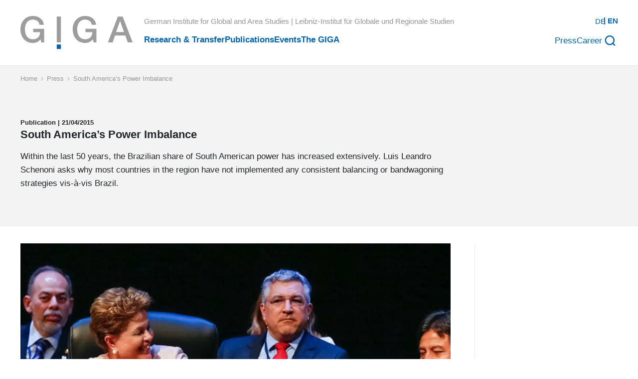

--- FILE ---
content_type: text/html; charset=UTF-8
request_url: https://www.giga-hamburg.de/en/press/south-americas-power-imbalance
body_size: 46205
content:
<!DOCTYPE html><html lang="en-GB"><head><meta charSet="utf-8"/><meta http-equiv="x-ua-compatible" content="ie=edge"/><meta name="viewport" content="width=device-width, initial-scale=1, shrink-to-fit=no"/><meta name="generator" content="Gatsby 5.13.3"/><meta name="description" content="Within the last 50 years, the Brazilian share of South American power has increased extensively. Luis Leandro Schenoni asks why most countries in the region have not implemented any consistent balancing or bandwagoning strategies vis‐à‐vis Brazil." data-gatsby-head="true"/><meta property="og:type" content="website" data-gatsby-head="true"/><meta property="og:title" content="South America’s Power Imbalance" data-gatsby-head="true"/><meta property="og:description" content="Within the last 50 years, the Brazilian share of South American power has increased extensively. Luis Leandro Schenoni asks why most countries in the region have not implemented any consistent balancing or bandwagoning strategies vis‐à‐vis Brazil." data-gatsby-head="true"/><meta property="og:url" content="https://www.giga-hamburg.de/en/press/south-americas-power-imbalance" data-gatsby-head="true"/><meta property="og:image" content="https://www.giga-hamburg.de/assets/images/jlhgjubhhjuo/3RzxU7dN1b5L1SCuIGXTOO/77ce2f13934fb9868ad5c3d6ff2908c3/cuba_dilmarousseff_januar2014_flickr_roberto_stuckert_filho_pr.jpg?w=1200&amp;h=675&amp;fit=fill&amp;f=faces" data-gatsby-head="true"/><meta property="og:image:url" content="https://www.giga-hamburg.de/assets/images/jlhgjubhhjuo/3RzxU7dN1b5L1SCuIGXTOO/77ce2f13934fb9868ad5c3d6ff2908c3/cuba_dilmarousseff_januar2014_flickr_roberto_stuckert_filho_pr.jpg?w=1200&amp;h=675&amp;fit=fill&amp;f=faces" data-gatsby-head="true"/><meta property="og:image:secure_url" content="https://www.giga-hamburg.de/assets/images/jlhgjubhhjuo/3RzxU7dN1b5L1SCuIGXTOO/77ce2f13934fb9868ad5c3d6ff2908c3/cuba_dilmarousseff_januar2014_flickr_roberto_stuckert_filho_pr.jpg?w=1200&amp;h=675&amp;fit=fill&amp;f=faces" data-gatsby-head="true"/><meta property="og:image:width" content="1200" data-gatsby-head="true"/><meta property="og:image:height" content="675" data-gatsby-head="true"/><meta name="twitter:card" content="summary_large_image" data-gatsby-head="true"/><meta name="twitter:title" content="South America’s Power Imbalance" data-gatsby-head="true"/><meta name="twitter:description" content="Within the last 50 years, the Brazilian share of South American power has increased extensively. Luis Leandro Schenoni asks why most countries in the region have not implemented any consistent balancing or bandwagoning strategies vis‐à‐vis Brazil." data-gatsby-head="true"/><meta name="twitter:image" content="https://images.ctfassets.net/jlhgjubhhjuo/3RzxU7dN1b5L1SCuIGXTOO/77ce2f13934fb9868ad5c3d6ff2908c3/cuba_dilmarousseff_januar2014_flickr_roberto_stuckert_filho_pr.jpg?w=1200&amp;h=675&amp;fit=fill&amp;f=faces" data-gatsby-head="true"/><meta name="twitter:image:src" content="https://images.ctfassets.net/jlhgjubhhjuo/3RzxU7dN1b5L1SCuIGXTOO/77ce2f13934fb9868ad5c3d6ff2908c3/cuba_dilmarousseff_januar2014_flickr_roberto_stuckert_filho_pr.jpg?w=1200&amp;h=675&amp;fit=fill&amp;f=faces" data-gatsby-head="true"/><meta name="ctf" content="2Nw0l9U2j8LMHlN4EvLjre" data-gatsby-head="true"/><style data-href="/styles.76060a377c18b9975b6a.css" data-identity="gatsby-global-css">@charset "UTF-8";

/*! normalize.css v8.0.1 | MIT License | github.com/necolas/normalize.css */html{-webkit-text-size-adjust:100%;line-height:1.15}body{margin:0}main{display:block}h1{font-size:2em;margin:.67em 0}hr{box-sizing:content-box;height:0;overflow:visible}pre{font-family:monospace,monospace;font-size:1em}a{background-color:transparent}abbr[title]{border-bottom:none;text-decoration:underline;text-decoration:underline dotted}b,strong{font-weight:bolder}code,kbd,samp{font-family:monospace,monospace;font-size:1em}small{font-size:80%}sub,sup{font-size:75%;line-height:0;position:relative;vertical-align:baseline}sub{bottom:-.25em}sup{top:-.5em}img{border-style:none}button,input,optgroup,select,textarea{font-family:inherit;font-size:100%;line-height:1.15;margin:0}button,input{overflow:visible}button,select{text-transform:none}[type=button],[type=reset],[type=submit],button{-webkit-appearance:button}[type=button]::-moz-focus-inner,[type=reset]::-moz-focus-inner,[type=submit]::-moz-focus-inner,button::-moz-focus-inner{border-style:none;padding:0}[type=button]:-moz-focusring,[type=reset]:-moz-focusring,[type=submit]:-moz-focusring,button:-moz-focusring{outline:1px dotted ButtonText}fieldset{padding:.35em .75em .625em}legend{box-sizing:border-box;color:inherit;display:table;max-width:100%;padding:0;white-space:normal}progress{vertical-align:baseline}textarea{overflow:auto}[type=checkbox],[type=radio]{box-sizing:border-box;padding:0}[type=number]::-webkit-inner-spin-button,[type=number]::-webkit-outer-spin-button{height:auto}[type=search]{-webkit-appearance:textfield;outline-offset:-2px}[type=search]::-webkit-search-decoration{-webkit-appearance:none}::-webkit-file-upload-button{-webkit-appearance:button;font:inherit}details{display:block}summary{display:list-item}[hidden],template{display:none}:root{--toastify-color-light:#fff;--toastify-color-dark:#121212;--toastify-color-info:#3498db;--toastify-color-success:#07bc0c;--toastify-color-warning:#f1c40f;--toastify-color-error:#e74c3c;--toastify-color-transparent:hsla(0,0%,100%,.7);--toastify-icon-color-info:var(--toastify-color-info);--toastify-icon-color-success:var(--toastify-color-success);--toastify-icon-color-warning:var(--toastify-color-warning);--toastify-icon-color-error:var(--toastify-color-error);--toastify-toast-width:320px;--toastify-toast-background:#fff;--toastify-toast-min-height:64px;--toastify-toast-max-height:800px;--toastify-font-family:sans-serif;--toastify-z-index:9999;--toastify-text-color-light:#757575;--toastify-text-color-dark:#fff;--toastify-text-color-info:#fff;--toastify-text-color-success:#fff;--toastify-text-color-warning:#fff;--toastify-text-color-error:#fff;--toastify-spinner-color:#616161;--toastify-spinner-color-empty-area:#e0e0e0;--toastify-color-progress-light:linear-gradient(90deg,#4cd964,#5ac8fa,#007aff,#34aadc,#5856d6,#ff2d55);--toastify-color-progress-dark:#bb86fc;--toastify-color-progress-info:var(--toastify-color-info);--toastify-color-progress-success:var(--toastify-color-success);--toastify-color-progress-warning:var(--toastify-color-warning);--toastify-color-progress-error:var(--toastify-color-error)}.Toastify__toast-container{box-sizing:border-box;color:#fff;padding:4px;position:fixed;-webkit-transform:translateZ(var(--toastify-z-index));width:var(--toastify-toast-width);z-index:var(--toastify-z-index)}.Toastify__toast-container--top-left{left:1em;top:1em}.Toastify__toast-container--top-center{left:50%;top:1em;transform:translateX(-50%)}.Toastify__toast-container--top-right{right:1em;top:1em}.Toastify__toast-container--bottom-left{bottom:1em;left:1em}.Toastify__toast-container--bottom-center{bottom:1em;left:50%;transform:translateX(-50%)}.Toastify__toast-container--bottom-right{bottom:1em;right:1em}@media only screen and (max-width:480px){.Toastify__toast-container{left:0;margin:0;padding:0;width:100vw}.Toastify__toast-container--top-center,.Toastify__toast-container--top-left,.Toastify__toast-container--top-right{top:0;transform:translateX(0)}.Toastify__toast-container--bottom-center,.Toastify__toast-container--bottom-left,.Toastify__toast-container--bottom-right{bottom:0;transform:translateX(0)}.Toastify__toast-container--rtl{left:auto;right:0}}.Toastify__toast{-ms-flex-pack:justify;border-radius:4px;box-shadow:0 1px 10px 0 rgba(0,0,0,.1),0 2px 15px 0 rgba(0,0,0,.05);box-sizing:border-box;cursor:default;direction:ltr;display:-ms-flexbox;display:flex;font-family:var(--toastify-font-family);justify-content:space-between;margin-bottom:1rem;max-height:var(--toastify-toast-max-height);min-height:var(--toastify-toast-min-height);overflow:hidden;padding:8px;position:relative;z-index:0}.Toastify__toast--rtl{direction:rtl}.Toastify__toast--close-on-click{cursor:pointer}.Toastify__toast-body{-ms-flex-align:center;align-items:center;display:-ms-flexbox;display:flex;-ms-flex:1 1 auto;flex:1 1 auto;margin:auto 0;padding:6px}.Toastify__toast-body>div:last-child{-ms-flex:1;flex:1;word-break:break-word}.Toastify__toast-icon{-webkit-margin-end:10px;-ms-flex-negative:0;display:-ms-flexbox;display:flex;flex-shrink:0;margin-inline-end:10px;width:20px}.Toastify--animate{animation-duration:.7s;animation-fill-mode:both}.Toastify--animate-icon{animation-duration:.3s;animation-fill-mode:both}@media only screen and (max-width:480px){.Toastify__toast{border-radius:0;margin-bottom:0}}.Toastify__toast-theme--dark{background:var(--toastify-color-dark);color:var(--toastify-text-color-dark)}.Toastify__toast-theme--colored.Toastify__toast--default,.Toastify__toast-theme--light{background:var(--toastify-color-light);color:var(--toastify-text-color-light)}.Toastify__toast-theme--colored.Toastify__toast--info{background:var(--toastify-color-info);color:var(--toastify-text-color-info)}.Toastify__toast-theme--colored.Toastify__toast--success{background:var(--toastify-color-success);color:var(--toastify-text-color-success)}.Toastify__toast-theme--colored.Toastify__toast--warning{background:var(--toastify-color-warning);color:var(--toastify-text-color-warning)}.Toastify__toast-theme--colored.Toastify__toast--error{background:var(--toastify-color-error);color:var(--toastify-text-color-error)}.Toastify__progress-bar-theme--light{background:var(--toastify-color-progress-light)}.Toastify__progress-bar-theme--dark{background:var(--toastify-color-progress-dark)}.Toastify__progress-bar--info{background:var(--toastify-color-progress-info)}.Toastify__progress-bar--success{background:var(--toastify-color-progress-success)}.Toastify__progress-bar--warning{background:var(--toastify-color-progress-warning)}.Toastify__progress-bar--error{background:var(--toastify-color-progress-error)}.Toastify__progress-bar-theme--colored.Toastify__progress-bar--error,.Toastify__progress-bar-theme--colored.Toastify__progress-bar--info,.Toastify__progress-bar-theme--colored.Toastify__progress-bar--success,.Toastify__progress-bar-theme--colored.Toastify__progress-bar--warning{background:var(--toastify-color-transparent)}.Toastify__close-button{-ms-flex-item-align:start;align-self:flex-start;background:transparent;border:none;color:#fff;cursor:pointer;opacity:.7;outline:none;padding:0;transition:.3s ease}.Toastify__close-button--light{color:#000;opacity:.3}.Toastify__close-button>svg{fill:currentColor;height:16px;width:14px}.Toastify__close-button:focus,.Toastify__close-button:hover{opacity:1}@keyframes Toastify__trackProgress{0%{transform:scaleX(1)}to{transform:scaleX(0)}}.Toastify__progress-bar{bottom:0;height:5px;left:0;opacity:.7;position:absolute;transform-origin:left;width:100%;z-index:var(--toastify-z-index)}.Toastify__progress-bar--animated{animation:Toastify__trackProgress linear 1 forwards}.Toastify__progress-bar--controlled{transition:transform .2s}.Toastify__progress-bar--rtl{left:auto;right:0;transform-origin:right}.Toastify__spinner{animation:Toastify__spin .65s linear infinite;border:2px solid;border-color:var(--toastify-spinner-color-empty-area);border-radius:100%;border-right-color:var(--toastify-spinner-color);box-sizing:border-box;height:20px;width:20px}@keyframes Toastify__bounceInRight{0%,60%,75%,90%,to{animation-timing-function:cubic-bezier(.215,.61,.355,1)}0%{opacity:0;transform:translate3d(3000px,0,0)}60%{opacity:1;transform:translate3d(-25px,0,0)}75%{transform:translate3d(10px,0,0)}90%{transform:translate3d(-5px,0,0)}to{transform:none}}@keyframes Toastify__bounceOutRight{20%{opacity:1;transform:translate3d(-20px,0,0)}to{opacity:0;transform:translate3d(2000px,0,0)}}@keyframes Toastify__bounceInLeft{0%,60%,75%,90%,to{animation-timing-function:cubic-bezier(.215,.61,.355,1)}0%{opacity:0;transform:translate3d(-3000px,0,0)}60%{opacity:1;transform:translate3d(25px,0,0)}75%{transform:translate3d(-10px,0,0)}90%{transform:translate3d(5px,0,0)}to{transform:none}}@keyframes Toastify__bounceOutLeft{20%{opacity:1;transform:translate3d(20px,0,0)}to{opacity:0;transform:translate3d(-2000px,0,0)}}@keyframes Toastify__bounceInUp{0%,60%,75%,90%,to{animation-timing-function:cubic-bezier(.215,.61,.355,1)}0%{opacity:0;transform:translate3d(0,3000px,0)}60%{opacity:1;transform:translate3d(0,-20px,0)}75%{transform:translate3d(0,10px,0)}90%{transform:translate3d(0,-5px,0)}to{transform:translateZ(0)}}@keyframes Toastify__bounceOutUp{20%{transform:translate3d(0,-10px,0)}40%,45%{opacity:1;transform:translate3d(0,20px,0)}to{opacity:0;transform:translate3d(0,-2000px,0)}}@keyframes Toastify__bounceInDown{0%,60%,75%,90%,to{animation-timing-function:cubic-bezier(.215,.61,.355,1)}0%{opacity:0;transform:translate3d(0,-3000px,0)}60%{opacity:1;transform:translate3d(0,25px,0)}75%{transform:translate3d(0,-10px,0)}90%{transform:translate3d(0,5px,0)}to{transform:none}}@keyframes Toastify__bounceOutDown{20%{transform:translate3d(0,10px,0)}40%,45%{opacity:1;transform:translate3d(0,-20px,0)}to{opacity:0;transform:translate3d(0,2000px,0)}}.Toastify__bounce-enter--bottom-left,.Toastify__bounce-enter--top-left{animation-name:Toastify__bounceInLeft}.Toastify__bounce-enter--bottom-right,.Toastify__bounce-enter--top-right{animation-name:Toastify__bounceInRight}.Toastify__bounce-enter--top-center{animation-name:Toastify__bounceInDown}.Toastify__bounce-enter--bottom-center{animation-name:Toastify__bounceInUp}.Toastify__bounce-exit--bottom-left,.Toastify__bounce-exit--top-left{animation-name:Toastify__bounceOutLeft}.Toastify__bounce-exit--bottom-right,.Toastify__bounce-exit--top-right{animation-name:Toastify__bounceOutRight}.Toastify__bounce-exit--top-center{animation-name:Toastify__bounceOutUp}.Toastify__bounce-exit--bottom-center{animation-name:Toastify__bounceOutDown}@keyframes Toastify__zoomIn{0%{opacity:0;transform:scale3d(.3,.3,.3)}50%{opacity:1}}@keyframes Toastify__zoomOut{0%{opacity:1}50%{opacity:0;transform:scale3d(.3,.3,.3)}to{opacity:0}}.Toastify__zoom-enter{animation-name:Toastify__zoomIn}.Toastify__zoom-exit{animation-name:Toastify__zoomOut}@keyframes Toastify__flipIn{0%{animation-timing-function:ease-in;opacity:0;transform:perspective(400px) rotateX(90deg)}40%{animation-timing-function:ease-in;transform:perspective(400px) rotateX(-20deg)}60%{opacity:1;transform:perspective(400px) rotateX(10deg)}80%{transform:perspective(400px) rotateX(-5deg)}to{transform:perspective(400px)}}@keyframes Toastify__flipOut{0%{transform:perspective(400px)}30%{opacity:1;transform:perspective(400px) rotateX(-20deg)}to{opacity:0;transform:perspective(400px) rotateX(90deg)}}.Toastify__flip-enter{animation-name:Toastify__flipIn}.Toastify__flip-exit{animation-name:Toastify__flipOut}@keyframes Toastify__slideInRight{0%{transform:translate3d(110%,0,0);visibility:visible}to{transform:translateZ(0)}}@keyframes Toastify__slideInLeft{0%{transform:translate3d(-110%,0,0);visibility:visible}to{transform:translateZ(0)}}@keyframes Toastify__slideInUp{0%{transform:translate3d(0,110%,0);visibility:visible}to{transform:translateZ(0)}}@keyframes Toastify__slideInDown{0%{transform:translate3d(0,-110%,0);visibility:visible}to{transform:translateZ(0)}}@keyframes Toastify__slideOutRight{0%{transform:translateZ(0)}to{transform:translate3d(110%,0,0);visibility:hidden}}@keyframes Toastify__slideOutLeft{0%{transform:translateZ(0)}to{transform:translate3d(-110%,0,0);visibility:hidden}}@keyframes Toastify__slideOutDown{0%{transform:translateZ(0)}to{transform:translate3d(0,500px,0);visibility:hidden}}@keyframes Toastify__slideOutUp{0%{transform:translateZ(0)}to{transform:translate3d(0,-500px,0);visibility:hidden}}.Toastify__slide-enter--bottom-left,.Toastify__slide-enter--top-left{animation-name:Toastify__slideInLeft}.Toastify__slide-enter--bottom-right,.Toastify__slide-enter--top-right{animation-name:Toastify__slideInRight}.Toastify__slide-enter--top-center{animation-name:Toastify__slideInDown}.Toastify__slide-enter--bottom-center{animation-name:Toastify__slideInUp}.Toastify__slide-exit--bottom-left,.Toastify__slide-exit--top-left{animation-name:Toastify__slideOutLeft}.Toastify__slide-exit--bottom-right,.Toastify__slide-exit--top-right{animation-name:Toastify__slideOutRight}.Toastify__slide-exit--top-center{animation-name:Toastify__slideOutUp}.Toastify__slide-exit--bottom-center{animation-name:Toastify__slideOutDown}@keyframes Toastify__spin{0%{transform:rotate(0deg)}to{transform:rotate(1turn)}}#cc-main{-webkit-font-smoothing:antialiased;-moz-osx-font-smoothing:grayscale;-webkit-text-size-adjust:100%;background:transparent;color:var(--cc-primary-color);font-family:var(--cc-font-family);font-size:16px;font-weight:400;line-height:1.15;position:relative;position:fixed;text-rendering:optimizeLegibility;z-index:var(--cc-z-index)}#cc-main :after,#cc-main :before,#cc-main a,#cc-main button,#cc-main div,#cc-main h2,#cc-main input,#cc-main p,#cc-main span{all:unset;box-sizing:border-box}#cc-main .pm__badge,#cc-main button{all:initial;box-sizing:border-box;color:unset;visibility:unset}#cc-main .pm__badge,#cc-main a,#cc-main button,#cc-main input{-webkit-appearance:none;appearance:none;cursor:pointer;font-family:inherit;font-size:100%;line-height:normal;margin:0;outline:revert;outline-offset:2px;overflow:hidden}#cc-main table,#cc-main tbody,#cc-main td,#cc-main th,#cc-main thead,#cc-main tr{all:revert;color:inherit;font-family:inherit;font-size:inherit;font-weight:inherit}:root{--cc-font-family:-apple-system,BlinkMacSystemFont,"Segoe UI",Roboto,Helvetica,Arial,sans-serif,"Apple Color Emoji","Segoe UI Emoji","Segoe UI Symbol";--cc-modal-border-radius:.5rem;--cc-btn-border-radius:.4rem;--cc-modal-transition-duration:.25s;--cc-link-color:var(--cc-btn-primary-bg);--cc-modal-margin:1rem;--cc-z-index:2147483647;--cc-bg:#fff;--cc-primary-color:#2c2f31;--cc-secondary-color:#5e6266;--cc-btn-primary-bg:#30363c;--cc-btn-primary-color:#fff;--cc-btn-primary-border-color:var(--cc-btn-primary-bg);--cc-btn-primary-hover-bg:#000;--cc-btn-primary-hover-color:#fff;--cc-btn-primary-hover-border-color:var(--cc-btn-primary-hover-bg);--cc-btn-secondary-bg:#eaeff2;--cc-btn-secondary-color:var(--cc-primary-color);--cc-btn-secondary-border-color:var(--cc-btn-secondary-bg);--cc-btn-secondary-hover-bg:#d4dae0;--cc-btn-secondary-hover-color:#000;--cc-btn-secondary-hover-border-color:#d4dae0;--cc-separator-border-color:#f0f4f7;--cc-toggle-on-bg:var(--cc-btn-primary-bg);--cc-toggle-off-bg:#667481;--cc-toggle-on-knob-bg:#fff;--cc-toggle-off-knob-bg:var(--cc-toggle-on-knob-bg);--cc-toggle-enabled-icon-color:var(--cc-bg);--cc-toggle-disabled-icon-color:var(--cc-bg);--cc-toggle-readonly-bg:#d5dee2;--cc-toggle-readonly-knob-bg:#fff;--cc-toggle-readonly-knob-icon-color:var(--cc-toggle-readonly-bg);--cc-section-category-border:var(--cc-cookie-category-block-bg);--cc-cookie-category-block-bg:#f0f4f7;--cc-cookie-category-block-border:#f0f4f7;--cc-cookie-category-block-hover-bg:#e9eff4;--cc-cookie-category-block-hover-border:#e9eff4;--cc-cookie-category-expanded-block-bg:transparent;--cc-cookie-category-expanded-block-hover-bg:#dee4e9;--cc-overlay-bg:rgba(0,0,0,.65);--cc-webkit-scrollbar-bg:var(--cc-section-category-border);--cc-webkit-scrollbar-hover-bg:var(--cc-btn-primary-hover-bg);--cc-footer-bg:var(--cc-btn-secondary-bg);--cc-footer-color:var(--cc-secondary-color);--cc-footer-border-color:#e4eaed;--cc-pm-toggle-border-radius:4em}#cc-main.cc--rtl{direction:rtl}#cc-main .cm__title,#cc-main a,#cc-main b,#cc-main em,#cc-main strong{font-weight:600}#cc-main button>span{pointer-events:none}#cc-main .cc__link,#cc-main a{background-image:linear-gradient(currentColor,currentColor);background-position:0 100%;background-repeat:no-repeat;background-size:0 1px;font-weight:600;position:relative;transition:background-size .25s,color .25s ease}#cc-main .cc__link:hover,#cc-main a:hover{background-size:100% 1px;color:var(--cc-primary-color)}#cc-main .cc__link{color:var(--cc-link-color)}#cc-main .cm__desc,#cc-main .pm__body{overscroll-behavior:auto contain;scrollbar-width:thin}@media screen and (min-width:640px){#cc-main ::-webkit-scrollbar,#cc-main ::-webkit-scrollbar-thumb,#cc-main ::-webkit-scrollbar-track{all:revert}#cc-main ::-webkit-scrollbar-thumb{-webkit-background-clip:padding-box;background-clip:padding-box;background:var(--cc-toggle-readonly-bg);border:.25rem solid var(--cc-bg);border-radius:1rem}#cc-main ::-webkit-scrollbar-thumb:hover{background:var(--cc-toggle-off-bg)}#cc-main ::-webkit-scrollbar{background:transparent;width:12px}}html.disable--interaction.show--consent,html.disable--interaction.show--consent body{height:auto!important;overflow:hidden!important}@media (prefers-reduced-motion){#cc-main{--cc-modal-transition-duration:0s}}.cc--darkmode{--cc-bg:#161a1c;--cc-primary-color:#ebf3f6;--cc-secondary-color:#aebbc5;--cc-btn-primary-bg:#c2d0e0;--cc-btn-primary-color:var(--cc-bg);--cc-btn-primary-border-color:var(--cc-btn-primary-bg);--cc-btn-primary-hover-bg:#98a7b6;--cc-btn-primary-hover-color:#000;--cc-btn-primary-hover-border-color:var(--cc-btn-primary-hover-bg);--cc-btn-secondary-bg:#242c31;--cc-btn-secondary-color:var(--cc-primary-color);--cc-btn-secondary-border-color:var(--cc-btn-secondary-bg);--cc-btn-secondary-hover-bg:#353d43;--cc-btn-secondary-hover-color:#fff;--cc-btn-secondary-hover-border-color:var(--cc-btn-secondary-hover-bg);--cc-separator-border-color:#222a30;--cc-toggle-on-bg:var(--cc-btn-primary-bg);--cc-toggle-off-bg:#525f6b;--cc-toggle-on-knob-bg:var(--cc-btn-primary-color);--cc-toggle-off-knob-bg:var(--cc-btn-primary-color);--cc-toggle-enabled-icon-color:var(--cc-btn-primary-color);--cc-toggle-disabled-icon-color:var(--cc-btn-primary-color);--cc-toggle-readonly-bg:#343e45;--cc-toggle-readonly-knob-bg:#5f6b72;--cc-toggle-readonly-knob-icon-color:var(--cc-toggle-readonly-bg);--cc-section-category-border:#1e2428;--cc-cookie-category-block-bg:#1e2428;--cc-cookie-category-block-border:var(--cc-section-category-border);--cc-cookie-category-block-hover-bg:#242c31;--cc-cookie-category-block-hover-border:#232a2f;--cc-cookie-category-expanded-block-bg:transparent;--cc-cookie-category-expanded-block-hover-bg:var(--cc-toggle-readonly-bg);--cc-overlay-bg:rgba(0,0,0,.65);--cc-webkit-scrollbar-bg:var(--cc-section-category-border);--cc-webkit-scrollbar-hover-bg:var(--cc-btn-primary-hover-bg);--cc-footer-bg:#0c0e0f;--cc-footer-color:var(--cc-secondary-color);--cc-footer-border-color:#060809}.cc--darkmode #cc-main{color-scheme:dark}#cc-main .cm{background:var(--cc-bg);border-radius:var(--cc-modal-border-radius);box-shadow:0 .625em 1.875em rgba(0,0,2,.3);display:flex;flex-direction:column;max-width:24rem;opacity:0;overflow:hidden;position:fixed;transform:translateY(1.6em);visibility:hidden;z-index:1}#cc-main .cm--top{top:var(--cc-modal-margin)}#cc-main .cm--middle{top:50%;transform:translateY(calc(-50% + 1.6em))}#cc-main .cm--bottom{bottom:var(--cc-modal-margin)}#cc-main .cm--center{left:var(--cc-modal-margin);margin:0 auto;right:var(--cc-modal-margin);width:unset}#cc-main .cm--left{left:var(--cc-modal-margin);margin-right:var(--cc-modal-margin)}#cc-main .cm--right{margin-left:var(--cc-modal-margin);right:var(--cc-modal-margin)}#cc-main .cm__body{display:flex;flex-direction:column;justify-content:space-between;position:relative}#cc-main .cm__btns,#cc-main .cm__links{padding:1rem 1.3rem;width:unset}#cc-main .cm__texts{display:flex;flex:1;flex-direction:column;justify-content:center;padding:1rem 0 0}#cc-main .cm__desc,#cc-main .cm__title{padding:0 1.3rem}#cc-main .cm__title{font-size:1.05em}#cc-main .cm__title+.cm__desc{margin-top:1.1em}#cc-main .cm__desc{color:var(--cc-secondary-color);font-size:.9em;line-height:1.5;max-height:40vh;overflow-x:visible;overflow-y:auto;padding-bottom:1em}#cc-main .cm__btns{border-top:1px solid var(--cc-separator-border-color);display:flex;flex-direction:column;justify-content:center}#cc-main .cm__btn-group{display:grid;grid-auto-columns:minmax(0,1fr)}#cc-main .cm__btn+.cm__btn,#cc-main .cm__btn-group+.cm__btn-group{margin-top:.375rem}#cc-main .cm--flip .cm__btn+.cm__btn,#cc-main .cm--flip .cm__btn-group+.cm__btn-group{margin-bottom:.375rem;margin-top:0}#cc-main .cm--inline .cm__btn+.cm__btn{margin-left:.375rem;margin-top:0}#cc-main .cm--inline.cm--flip .cm__btn+.cm__btn{margin-bottom:0;margin-left:0;margin-right:.375rem}#cc-main .cm--inline.cm--flip .cm__btn-group+.cm__btn-group{margin-bottom:.375rem;margin-right:0}#cc-main .cm--wide .cm__btn+.cm__btn,#cc-main .cm--wide .cm__btn-group+.cm__btn-group{margin-left:.375rem;margin-top:0}#cc-main .cm--wide.cm--flip .cm__btn+.cm__btn,#cc-main .cm--wide.cm--flip .cm__btn-group+.cm__btn-group{margin-bottom:0;margin-right:.375rem}#cc-main .cm--bar:not(.cm--inline) .cm__btn-group--uneven,#cc-main .cm--wide .cm__btn-group--uneven{display:flex;flex:1;justify-content:space-between}#cc-main .cm--bar:not(.cm--inline).cm--flip .cm__btn-group--uneven,#cc-main .cm--wide.cm--flip .cm__btn-group--uneven{flex-direction:row-reverse}#cc-main .cm__btn{background:var(--cc-btn-primary-bg);border:1px solid var(--cc-btn-primary-border-color);border-radius:var(--cc-btn-border-radius);color:var(--cc-btn-primary-color);font-size:.82em;font-weight:600;min-height:42px;padding:.5em 1em;text-align:center}#cc-main .cm__btn:hover{background:var(--cc-btn-primary-hover-bg);border-color:var(--cc-btn-primary-hover-border-color);color:var(--cc-btn-primary-hover-color)}#cc-main .cm__btn--secondary{background:var(--cc-btn-secondary-bg);border-color:var(--cc-btn-secondary-border-color);color:var(--cc-btn-secondary-color)}#cc-main .cm__btn--secondary:hover{background:var(--cc-btn-secondary-hover-bg);border-color:var(--cc-btn-secondary-hover-border-color);color:var(--cc-btn-secondary-hover-color)}#cc-main .cm__btn--close{border-radius:0;border-bottom-left-radius:var(--cc-btn-border-radius);border-right:none;border-top:none;display:none;font-size:1em;height:42px;min-width:auto!important;overflow:hidden;padding:0!important;position:absolute;right:0;top:0;width:42px}#cc-main .cm__btn--close svg{stroke:var(--cc-btn-primary-color);transform:scale(.5);transition:stroke .15s ease}#cc-main .cm__btn--close:hover svg{stroke:var(--cc-btn-primary-hover-color)}#cc-main .cm__btn--close.cm__btn--secondary svg{stroke:var(--cc-btn-secondary-color)}#cc-main .cm__btn--close.cm__btn--secondary:hover svg{stroke:var(--cc-btn-secondary-hover-color)}#cc-main .cm__btn--close+.cm__texts .cm__title{padding-right:3rem}#cc-main .cm--inline .cm__btn-group{grid-auto-flow:column}#cc-main .cm__footer{background:var(--cc-footer-bg);border-top:1px solid var(--cc-footer-border-color);color:var(--cc-footer-color);padding:.4em 0 .5em}#cc-main .cm__links{display:flex;flex-direction:row;padding-bottom:0;padding-top:0}#cc-main .cm__link-group{display:flex;flex-direction:row;font-size:.8em;width:100%}#cc-main .cm__link-group>*+*{margin-left:1.3rem}#cc-main .cm--flip .cm__btn:last-child{grid-row:1}#cc-main .cm--inline.cm--flip .cm__btn:last-child{grid-column:1}#cc-main .cm--box .cm__btn--close{display:block}#cc-main .cm--box.cm--flip .cm__btns{flex-direction:column-reverse}#cc-main .cm--box.cm--wide{max-width:36em}#cc-main .cm--box.cm--wide .cm__btns{flex-direction:row;justify-content:space-between}#cc-main .cm--box.cm--wide .cm__btn-group{grid-auto-flow:column}#cc-main .cm--box.cm--wide .cm__btn{min-width:120px;padding-left:1.8em;padding-right:1.8em}#cc-main .cm--box.cm--wide.cm--flip .cm__btns{flex-direction:row-reverse}#cc-main .cm--box.cm--wide.cm--flip .cm__btn:last-child{grid-column:1}#cc-main .cm--cloud{max-width:54em;width:unset}#cc-main .cm--cloud .cm__body{flex-direction:row}#cc-main .cm--cloud .cm__texts{flex:1}#cc-main .cm--cloud .cm__desc{max-height:9.4em}#cc-main .cm--cloud .cm__btns{border-left:1px solid var(--cc-separator-border-color);border-top:none;max-width:23em}#cc-main .cm--cloud .cm__btn-group{flex-direction:column}#cc-main .cm--cloud .cm__btn{min-width:19em}#cc-main .cm--cloud.cm--flip .cm__btn-group,#cc-main .cm--cloud.cm--flip .cm__btns{flex-direction:column-reverse}#cc-main .cm--cloud.cm--inline .cm__btn-group{flex-direction:row}#cc-main .cm--cloud.cm--inline .cm__btn{min-width:10em}#cc-main .cm--cloud.cm--inline.cm--flip .cm__btn-group{flex-direction:row-reverse}#cc-main .cm--bar{--cc-modal-transition-duration:.35s;border-radius:0;left:0;margin:0;max-width:unset;opacity:1;right:0;transform:translateY(0);width:100vw}#cc-main .cm--bar.cm--top{top:0;transform:translateY(-100%)}#cc-main .cm--bar.cm--bottom{bottom:0;transform:translateY(100%)}#cc-main .cm--bar .cm__body,#cc-main .cm--bar .cm__links{margin:0 auto;max-width:55em;width:100%}#cc-main .cm--bar .cm__body{padding:.5em 0 .9em}#cc-main .cm--bar .cm__btns{border-top:none;flex-direction:row;justify-content:space-between}#cc-main .cm--bar .cm__btn-group{grid-auto-flow:column}#cc-main .cm--bar:not(.cm--inline) .cm__btn+.cm__btn,#cc-main .cm--bar:not(.cm--inline) .cm__btn-group+.cm__btn-group{margin-left:.375rem;margin-top:0}#cc-main .cm--bar .cm__btn{min-width:120px;padding-left:2em;padding-right:2em}#cc-main .cm--bar.cm--flip:not(.cm--inline) .cm__btn+.cm__btn,#cc-main .cm--bar.cm--flip:not(.cm--inline) .cm__btn-group+.cm__btn-group{margin-bottom:0;margin-left:0;margin-right:.375rem}#cc-main .cm--bar.cm--flip .cm__btns{flex-direction:row-reverse}#cc-main .cm--bar.cm--flip .cm__btn:last-child{grid-column:1}#cc-main .cm--bar.cm--inline .cm__body,#cc-main .cm--bar.cm--inline .cm__links{max-width:74em}#cc-main .cm--bar.cm--inline .cm__body{flex-direction:row;padding:0}#cc-main .cm--bar.cm--inline .cm__btns{flex-direction:column;justify-content:center;max-width:23em}#cc-main .cm--bar.cm--inline.cm--flip .cm__btns{flex-direction:column-reverse}#cc-main .cc--anim .cm,#cc-main .cc--anim.cm-wrapper:before{transition:opacity var(--cc-modal-transition-duration) ease,visibility var(--cc-modal-transition-duration) ease,transform var(--cc-modal-transition-duration) ease}#cc-main .cc--anim .cm__btn,#cc-main .cc--anim .cm__close{transition:background-color .15s ease,border-color .15s ease,color .15s ease}.disable--interaction #cc-main .cm-wrapper:before{background:var(--cc-overlay-bg);bottom:0;content:"";left:0;opacity:0;position:fixed;right:0;top:0;visibility:hidden;z-index:0}.show--consent #cc-main .cc--anim .cm{opacity:1;transform:translateY(0);visibility:visible!important}.show--consent #cc-main .cc--anim .cm--middle{transform:translateY(-50%)}.show--consent #cc-main .cc--anim .cm--bar{transform:translateY(0)}.show--consent #cc-main .cc--anim.cm-wrapper:before{opacity:1;visibility:visible}#cc-main.cc--rtl .cm__btn--close{border-bottom-left-radius:unset;border-bottom-right-radius:var(--cc-btn-border-radius);left:0;right:unset}#cc-main.cc--rtl .cm__btn--close+.cm__texts .cm__title{padding-left:3rem!important;padding-right:1.3rem}#cc-main.cc--rtl .cm--inline .cm__btn+.cm__btn{margin-left:0;margin-right:.375rem}#cc-main.cc--rtl .cm--inline.cm--flip .cm__btn+.cm__btn{margin-left:.375rem;margin-right:0}#cc-main.cc--rtl .cm:not(.cm--inline).cm--bar .cm__btn+.cm__btn,#cc-main.cc--rtl .cm:not(.cm--inline).cm--bar .cm__btn-group+.cm__btn-group,#cc-main.cc--rtl .cm:not(.cm--inline).cm--wide .cm__btn+.cm__btn,#cc-main.cc--rtl .cm:not(.cm--inline).cm--wide .cm__btn-group+.cm__btn-group{margin-left:0;margin-right:.375rem}#cc-main.cc--rtl .cm:not(.cm--inline).cm--bar.cm--flip .cm__btn+.cm__btn,#cc-main.cc--rtl .cm:not(.cm--inline).cm--wide.cm--flip .cm__btn+.cm__btn{margin-left:.375rem;margin-right:0}#cc-main.cc--rtl .cm__link-group>*+*{margin-left:0;margin-right:1.3rem}@media screen and (max-width:640px){#cc-main{--cc-modal-margin:.5em}#cc-main .cm{max-width:none!important;width:auto!important}#cc-main .cm__body{flex-direction:column!important;padding:0!important}#cc-main .cm__btns,#cc-main .cm__desc,#cc-main .cm__links,#cc-main .cm__title{padding-left:1.1rem!important;padding-right:1.1rem!important}#cc-main .cm__btns{border-left:none!important;border-top:1px solid var(--cc-separator-border-color)!important;flex-direction:column!important;max-width:none!important;min-width:auto!important}#cc-main .cm__btn+.cm__btn,#cc-main .cm__btn-group+.cm__btn-group{margin:.375rem 0 0!important}#cc-main .cm--flip .cm__btn+.cm__btn,#cc-main .cm--flip .cm__btn-group+.cm__btn-group{margin-bottom:.375rem!important;margin-top:0!important}#cc-main .cm__btn-group{display:flex!important;flex-direction:column!important;min-width:auto!important}#cc-main .cm__btn{flex:auto!important}#cc-main .cm__link-group{justify-content:center!important}#cc-main .cm--flip .cm__btn-group,#cc-main .cm--flip .cm__btns{flex-direction:column-reverse!important}}#cc-main .pm-wrapper{position:relative;z-index:2}#cc-main .pm{background:var(--cc-bg);border-radius:var(--cc-modal-border-radius);box-shadow:0 .625em 1.875em rgba(0,0,2,.3);display:flex;flex-direction:column;opacity:0;overflow:hidden;position:fixed;visibility:hidden;width:100%;width:unset;z-index:1}#cc-main svg{fill:none;width:100%}#cc-main .pm__body,#cc-main .pm__footer,#cc-main .pm__header{padding:1em 1.4em}#cc-main .pm__header{align-items:center;border-bottom:1px solid var(--cc-separator-border-color);display:flex;justify-content:space-between}#cc-main .pm__title{align-items:center;display:flex;flex:1;font-weight:600;margin-right:2em}#cc-main .pm__close-btn{background:var(--cc-btn-secondary-bg);border:1px solid var(--cc-btn-secondary-border-color);border-radius:var(--cc-btn-border-radius);height:40px;position:relative;transition:all .15s ease;width:40px}#cc-main .pm__close-btn span{display:flex;height:100%;width:100%}#cc-main .pm__close-btn svg{stroke:var(--cc-btn-secondary-color);transform:scale(.5);transition:stroke .15s ease}#cc-main .pm__close-btn:hover{background:var(--cc-btn-secondary-hover-bg);border-color:var(--cc-btn-secondary-hover-border-color)}#cc-main .pm__close-btn:hover svg{stroke:var(--cc-btn-secondary-hover-color)}#cc-main .pm__body{flex:1;overflow-y:auto;overflow-y:overlay}#cc-main .pm__section,#cc-main .pm__section--toggle{border-radius:var(--cc-btn-border-radius);display:flex;flex-direction:column;margin-bottom:.5em}#cc-main .pm__section--toggle .pm__section-desc-wrapper{border:1px solid var(--cc-cookie-category-block-border);border-radius:var(--cc-btn-border-radius);border-top:none;border-top-left-radius:0;border-top-right-radius:0;display:none;margin-top:0!important;overflow:hidden}#cc-main .pm__section{border:1px solid var(--cc-separator-border-color);padding:1em;transition:background-color .25s ease,border-color .25s ease}#cc-main .pm__section:first-child{border:none;margin-bottom:2em;margin-top:0;padding:0;transition:none}#cc-main .pm__section:not(:first-child):hover{background:var(--cc-cookie-category-block-bg);border-color:var(--cc-cookie-category-block-border)}#cc-main .pm__section-toggles+.pm__section{margin-top:2em}#cc-main .pm__section--toggle{background:var(--cc-cookie-category-block-bg);border-top:none;margin-bottom:.375rem}#cc-main .pm__section--toggle .pm__section-title{align-items:center;background:var(--cc-cookie-category-block-bg);border:1px solid var(--cc-cookie-category-block-border);display:flex;justify-content:space-between;min-height:58px;padding:1.1em 5.4em 1.1em 1.2em;position:relative;transition:background-color .25s ease,border-color .25s ease;width:100%}#cc-main .pm__section--toggle .pm__section-title:hover{background:var(--cc-cookie-category-block-hover-bg);border-color:var(--cc-cookie-category-block-hover-border)}#cc-main .pm__section--toggle .pm__section-desc{margin-top:0;padding:1em}#cc-main .pm__section--toggle.is-expanded{--cc-cookie-category-block-bg:var(--cc-cookie-category-expanded-block-bg);--cc-cookie-category-block-border:var(--cc-cookie-category-expanded-block-hover-bg)}#cc-main .pm__section--toggle.is-expanded .pm__section-title{border-bottom-left-radius:0;border-bottom-right-radius:0}#cc-main .pm__section--toggle.is-expanded .pm__section-arrow svg{transform:scale(.5) rotate(180deg)}#cc-main .pm__section--toggle.is-expanded .pm__section-desc-wrapper{display:flex}#cc-main .pm__section--expandable .pm__section-title{cursor:pointer;padding-left:3.4em}#cc-main .pm__section--expandable .pm__section-arrow{background:var(--cc-toggle-readonly-bg);border-radius:100%;display:flex;height:20px;justify-content:center;left:18px;pointer-events:none;position:absolute;width:20px}#cc-main .pm__section--expandable .pm__section-arrow svg{stroke:var(--cc-btn-secondary-color);transform:scale(.5)}#cc-main .pm__section-title-wrapper{align-items:center;display:flex;position:relative}#cc-main .pm__section-title-wrapper+.pm__section-desc-wrapper{margin-top:.85em}#cc-main .pm__section-title{border-radius:var(--cc-btn-border-radius);font-size:.95em;font-weight:600}#cc-main .pm__badge{align-items:center;background:var(--cc-btn-secondary-bg);border-radius:5em;color:var(--cc-secondary-color);display:flex;flex:none;font-size:.8em;font-weight:600;height:23px;justify-content:center;margin-left:1em;min-width:23px;overflow:hidden;padding:0 .6em 1px;position:relative;text-align:center;white-space:nowrap;width:auto}#cc-main .pm__service-counter{background:var(--cc-btn-primary-bg);color:var(--cc-btn-primary-color);padding:0;width:23px}#cc-main .pm__service-counter[data-counterlabel]{padding:0 .6em 1px;width:auto}#cc-main .section__toggle,#cc-main .section__toggle-wrapper,#cc-main .toggle__icon,#cc-main .toggle__label{border-radius:var(--cc-pm-toggle-border-radius);height:23px;transform:translateZ(0);width:50px}#cc-main .section__toggle-wrapper{cursor:pointer;position:absolute;right:18px;z-index:1}#cc-main .toggle-service{height:19px;position:relative;right:0;width:42px}#cc-main .toggle-service .section__toggle,#cc-main .toggle-service .toggle__icon,#cc-main .toggle-service .toggle__label{height:19px;width:42px}#cc-main .toggle-service .toggle__icon{position:relative}#cc-main .toggle-service .toggle__icon-circle{height:19px;width:19px}#cc-main .toggle-service .section__toggle:checked~.toggle__icon .toggle__icon-circle{transform:translateX(23px)}#cc-main .pm__section--toggle:nth-child(2) .section__toggle-wrapper:after{display:none!important}#cc-main .section__toggle{border:0;cursor:pointer;display:block;left:0;margin:0;position:absolute;top:0}#cc-main .section__toggle:disabled{cursor:not-allowed}#cc-main .toggle__icon{background:var(--cc-toggle-off-bg);box-shadow:0 0 0 1px var(--cc-toggle-off-bg);display:flex;flex-direction:row;pointer-events:none;position:absolute;transition:all .25s ease}#cc-main .toggle__icon-circle{background:var(--cc-toggle-off-knob-bg);border:none;border-radius:var(--cc-pm-toggle-border-radius);box-shadow:0 1px 2px rgba(24,32,3,.36);display:block;height:23px;left:0;position:absolute;top:0;transition:transform .25s ease,background-color .25s ease;width:23px}#cc-main .toggle__icon-off,#cc-main .toggle__icon-on{height:100%;position:absolute;transition:opacity .15s ease;width:100%}#cc-main .toggle__icon-on{opacity:0;transform:rotate(45deg)}#cc-main .toggle__icon-on svg{stroke:var(--cc-toggle-on-bg);transform:scale(.55) rotate(-45deg)}#cc-main .toggle__icon-off{opacity:1}#cc-main .toggle__icon-off svg{stroke:var(--cc-toggle-off-bg);transform:scale(.55)}#cc-main .section__toggle:checked~.toggle__icon{background:var(--cc-toggle-on-bg);box-shadow:0 0 0 1px var(--cc-toggle-on-bg)}#cc-main .section__toggle:checked~.toggle__icon .toggle__icon-circle{background-color:var(--cc-toggle-on-knob-bg);transform:translateX(27px)}#cc-main .section__toggle:checked~.toggle__icon .toggle__icon-on{opacity:1}#cc-main .section__toggle:checked~.toggle__icon .toggle__icon-off{opacity:0}#cc-main .section__toggle:checked:disabled~.toggle__icon{background:var(--cc-toggle-readonly-bg);box-shadow:0 0 0 1px var(--cc-toggle-readonly-bg)}#cc-main .section__toggle:checked:disabled~.toggle__icon .toggle__icon-circle{background:var(--cc-toggle-readonly-knob-bg);box-shadow:none}#cc-main .section__toggle:checked:disabled~.toggle__icon svg{stroke:var(--cc-toggle-readonly-knob-icon-color)}#cc-main .toggle__label{opacity:0;overflow:hidden;pointer-events:none;position:absolute;top:0;z-index:-1}#cc-main .pm__section-desc-wrapper{color:var(--cc-secondary-color);display:flex;flex-direction:column;font-size:.9em}#cc-main .pm__section-desc-wrapper>:not(:last-child){border-bottom:1px solid var(--cc-cookie-category-block-border)}#cc-main .pm__section-services{display:flex;flex-direction:column}#cc-main .pm__service{align-items:center;display:flex;justify-content:space-between;padding:.4em 1.2em;position:relative;transition:background-color .15s ease}#cc-main .pm__service:hover{background-color:var(--cc-cookie-category-block-hover-bg)}#cc-main .pm__service-header{align-items:center;display:flex;margin-right:1em;width:100%}#cc-main .pm__service-icon{border:2px solid;border-radius:100%;height:8px;margin-left:6px;margin-right:20px;margin-top:1px;min-width:8px}#cc-main .pm__service-title{font-size:.95em;width:100%;word-break:break-word}#cc-main .pm__section-desc{line-height:1.5em}#cc-main .pm__section-table{border-collapse:collapse;font-size:.9em;margin:0;overflow:hidden;padding:0;text-align:left;width:100%}#cc-main .pm__table-caption{text-align:left}#cc-main .pm__table-caption,#cc-main .pm__table-head>tr{border-bottom:1px dashed var(--cc-separator-border-color);color:var(--cc-primary-color);font-weight:600}#cc-main .pm__table-tr{transition:background-color .15s ease}#cc-main .pm__table-tr:hover{background:var(--cc-cookie-category-block-hover-bg)}#cc-main .pm__table-caption,#cc-main .pm__table-td,#cc-main .pm__table-th{padding:.625em .625em .625em 1.2em;vertical-align:top}#cc-main .pm__footer{border-top:1px solid var(--cc-separator-border-color);display:flex;justify-content:space-between}#cc-main .pm__btn-group{display:flex}#cc-main .pm__btn+.pm__btn,#cc-main .pm__btn-group+.pm__btn-group{margin-left:.375rem}#cc-main .pm--flip .pm__btn+.pm__btn,#cc-main .pm--flip .pm__btn-group+.pm__btn-group{margin-left:0;margin-right:.375rem}#cc-main .pm__btn{background:var(--cc-btn-primary-bg);border:1px solid var(--cc-btn-primary-border-color);border-radius:var(--cc-btn-border-radius);color:var(--cc-btn-primary-color);flex:auto;font-size:.82em;font-weight:600;min-height:42px;min-width:110px;padding:.5em 1.5em;text-align:center;transition:background-color .15s ease,border-color .15s ease,color .15s ease}#cc-main .pm__btn:hover{background:var(--cc-btn-primary-hover-bg);border-color:var(--cc-btn-primary-hover-border-color);color:var(--cc-btn-primary-hover-color)}#cc-main .pm__btn--secondary{background:var(--cc-btn-secondary-bg);border-color:var(--cc-btn-secondary-border-color);color:var(--cc-btn-secondary-color)}#cc-main .pm__btn--secondary:hover{background:var(--cc-btn-secondary-hover-bg);border-color:var(--cc-btn-secondary-hover-border-color);color:var(--cc-btn-secondary-hover-color)}#cc-main .pm--box{height:calc(100% - 2em);left:var(--cc-modal-margin);margin:0 auto;max-height:37.5em;max-width:43em;right:var(--cc-modal-margin);top:50%;transform:translateY(calc(-50% + 1.6em))}#cc-main .pm--box.pm--flip .pm__btn-group,#cc-main .pm--box.pm--flip .pm__footer{flex-direction:row-reverse}#cc-main .pm--bar{--cc-modal-transition-duration:.35s;border-radius:0;bottom:0;height:100%;margin:0;max-height:none;max-width:29em;opacity:1;top:0;width:100%}#cc-main .pm--bar .pm__section-table,#cc-main .pm--bar .pm__table-body,#cc-main .pm--bar .pm__table-td,#cc-main .pm--bar .pm__table-th,#cc-main .pm--bar .pm__table-tr{display:block}#cc-main .pm--bar .pm__table-head{display:none}#cc-main .pm--bar .pm__table-caption{display:block}#cc-main .pm--bar .pm__table-tr:not(:last-child){border-bottom:1px solid var(--cc-separator-border-color)}#cc-main .pm--bar .pm__table-td{display:flex;justify-content:space-between}#cc-main .pm--bar .pm__table-td:before{color:var(--cc-primary-color);content:attr(data-column);flex:1;font-weight:600;min-width:100px;overflow:hidden;padding-right:2em;text-overflow:ellipsis}#cc-main .pm--bar .pm__table-td>div{flex:3}#cc-main .pm--bar:not(.pm--wide) .pm__body,#cc-main .pm--bar:not(.pm--wide) .pm__footer,#cc-main .pm--bar:not(.pm--wide) .pm__header{padding:1em 1.3em}#cc-main .pm--bar:not(.pm--wide) .pm__btn-group,#cc-main .pm--bar:not(.pm--wide) .pm__footer{flex-direction:column}#cc-main .pm--bar:not(.pm--wide) .pm__btn+.pm__btn,#cc-main .pm--bar:not(.pm--wide) .pm__btn-group+.pm__btn-group{margin:.375rem 0 0}#cc-main .pm--bar:not(.pm--wide).pm--flip .pm__btn-group,#cc-main .pm--bar:not(.pm--wide).pm--flip .pm__footer{flex-direction:column-reverse}#cc-main .pm--bar:not(.pm--wide).pm--flip .pm__btn+.pm__btn,#cc-main .pm--bar:not(.pm--wide).pm--flip .pm__btn-group+.pm__btn-group{margin-bottom:.375rem;margin-top:0}#cc-main .pm--bar:not(.pm--wide) .pm__badge{display:none}#cc-main .pm--bar.pm--left{left:0;transform:translateX(-100%)}#cc-main .pm--bar.pm--right{right:0;transform:translateX(100%)}#cc-main .pm--bar.pm--wide{max-width:35em}#cc-main .pm--bar.pm--wide .pm__body,#cc-main .pm--bar.pm--wide .pm__footer,#cc-main .pm--bar.pm--wide .pm__header{padding:1em 1.4em}#cc-main .pm--bar.pm--wide.pm--flip .pm__btn-group,#cc-main .pm--bar.pm--wide.pm--flip .pm__footer{flex-direction:row-reverse}#cc-main .pm-overlay{background:var(--cc-overlay-bg);bottom:0;content:"";left:0;opacity:0;position:fixed;right:0;top:0;visibility:hidden;z-index:1}#cc-main .cc--anim .pm,#cc-main .cc--anim .pm-overlay{transition:opacity var(--cc-modal-transition-duration) ease,visibility var(--cc-modal-transition-duration) ease,transform var(--cc-modal-transition-duration) ease}.show--preferences #cc-main .cc--anim .pm{opacity:1;visibility:visible!important}.show--preferences #cc-main .cc--anim .pm--box{transform:translateY(-50%)}.show--preferences #cc-main .cc--anim .pm--bar{transform:translateX(0)}.show--preferences #cc-main .cc--anim .pm-overlay{opacity:1;visibility:visible}#cc-main.cc--rtl .pm__service-header{margin-left:1em;margin-right:0}#cc-main.cc--rtl .pm__section-arrow{left:unset;right:18px}#cc-main.cc--rtl .section__toggle-wrapper{left:18px;right:unset;transform-origin:left}#cc-main.cc--rtl .toggle-service{left:0}#cc-main.cc--rtl .pm__service-icon{margin-left:20px;margin-right:5px}#cc-main.cc--rtl .pm__section--toggle .pm__section-title{padding-left:5.4em;padding-right:1.2em}#cc-main.cc--rtl .pm__section--expandable .pm__section-title{padding-right:3.4em}#cc-main.cc--rtl .pm__badge{margin-left:unset;margin-right:1em}#cc-main.cc--rtl .toggle__icon-circle{transform:translateX(27px)}#cc-main.cc--rtl .toggle-service .toggle__icon-circle{transform:translateX(23px)}#cc-main.cc--rtl .section__toggle:checked~.toggle__icon .toggle__icon-circle{transform:translateX(0)}#cc-main.cc--rtl .pm__table-td,#cc-main.cc--rtl .pm__table-th{padding-left:unset;padding-right:1.2em;text-align:right}#cc-main.cc--rtl .pm__table-td{padding-left:unset;padding-right:1.2em}#cc-main.cc--rtl .pm__table-td:before{padding-left:2em;padding-right:unset}#cc-main.cc--rtl .pm__btn+.pm__btn,#cc-main.cc--rtl .pm__btn-group+.pm__btn-group{margin-left:0;margin-right:.375rem}#cc-main.cc--rtl .pm--flip .pm__btn+.pm__btn,#cc-main.cc--rtl .pm--flip .pm__btn-group+.pm__btn-group{margin-left:.375rem;margin-right:0}#cc-main.cc--rtl .pm--flip.pm--bar:not(.pm--wide) .pm__btn+.pm__btn,#cc-main.cc--rtl .pm--flip.pm--bar:not(.pm--wide) .pm__btn-group+.pm__btn-group{margin-left:0}@media screen and (max-width:640px){#cc-main .pm{border-radius:0;bottom:0;height:auto;left:0;max-height:100%;max-width:none!important;right:0;top:0;transform:translateY(1.6em)}#cc-main .pm__body,#cc-main .pm__footer,#cc-main .pm__header{padding:.9em!important}#cc-main .pm__badge{display:none}#cc-main .pm__section-table,#cc-main .pm__table-body,#cc-main .pm__table-caption,#cc-main .pm__table-td,#cc-main .pm__table-th,#cc-main .pm__table-tr{display:block}#cc-main .pm__table-head{display:none}#cc-main .pm__table-tr:not(:last-child){border-bottom:1px solid var(--cc-separator-border-color)}#cc-main .pm__table-td{display:flex;justify-content:space-between}#cc-main .pm__table-td:before{color:var(--cc-primary-color);content:attr(data-column);flex:1;font-weight:600;min-width:100px;overflow:hidden;padding-right:2em;text-overflow:ellipsis}#cc-main .pm__table-td>div{flex:3}#cc-main .pm__btn-group,#cc-main .pm__footer{flex-direction:column!important}#cc-main .pm__btn-group{display:flex!important}#cc-main .pm__btn+.pm__btn,#cc-main .pm__btn-group+.pm__btn-group{margin:.375rem 0 0!important}#cc-main .pm--flip .pm__btn+.pm__btn,#cc-main .pm--flip .pm__btn-group+.pm__btn-group{margin-bottom:.375rem!important;margin-top:0!important}#cc-main .pm--flip .pm__btn-group,#cc-main .pm--flip .pm__footer{flex-direction:column-reverse!important}.show--preferences #cc-main .cc--anim .pm{transform:translateY(0)!important}}#cc-main{--cc-btn-primary-bg:var(--color-primary)!important;--cc-btn-border-radius:0!important;--cc-btn-primary-hover-bg:var(--color-primary-dark)!important;--cc-text:var(--color-black)!important;--cc-toggle-bg-off:var(--color-dark-muted)!important;--cc-toggle-bg-on:var(--cc-btn-primary-bg)!important;--cc-toggle-bg-readonly:var(--color-light-muted)!important;--cc-webkit-scrollbar-bg-hover:var(--color-dark-muted)!important}#cc-main button[data-role=necessary]{--cc-btn-primary-bg:var(--color-secondary)!important;--cc-btn-primary-hover-bg:var(--color-secondary-dark)!important;--cc-btn-primary-color:var(--color-black)!important;--cc-btn-primary-hover-color:var(--color-black)!important}#cc-main .cm__title,#cc-main .pm__title{font-family:var(--font-heading)!important;font-size:1.4rem!important}#cc-main .cm__desc,#cc-main .pm__desc{font-family:var(--font-body)!important;font-size:1rem!important}#cc-main .cm__desc a,#cc-main .pm__desc a{color:var(--color-primary)!important;font-size:.9rem!important}#cc-main .cm__btn-group button,#cc-main .pm__btn-group button{border:none!important;text-transform:uppercase!important}.bg-primary{--border-default:1px solid var(--color-muted-25)}.bg-secondary{--border-default:1px solid hsla(216,2%,59%,.25)}.bg-default{--border-default:1px solid var(--color-secondary-dark)}@font-face{font-display:block;font-family:icomoon;font-style:normal;font-weight:400;src:url(/static/icomoon-ddb6381ffc9a1b433a2363b9e5624618.ttf) format("truetype"),url(/static/icomoon-712742974e1e3a26f916a5700e63e98b.woff) format("woff"),url(/static/icomoon-7045aa10f9a6c8d0c1e988da2f177713.svg#icomoon) format("svg")}[class*=" icon-"],[class^=icon-]{speak:never;-webkit-font-smoothing:antialiased;-moz-osx-font-smoothing:grayscale;font-family:icomoon!important;font-style:normal;font-variant:normal;font-weight:400;line-height:1;text-transform:none}.icon-bluesky:before{content:"\e925"}.icon-x:before{content:"\e926"}.icon-twitter:before{content:"\e91e"}.icon-mastodon:before{content:"\e906"}.icon-academiaedu:before{content:"\e900"}.icon-orc:before{content:"\e913"}.icon-open-access:before{content:"\e912"}.icon-researchgate:before{content:"\e917"}.icon-rss:before{content:"\e919"}.icon-pinterest:before{content:"\e921"}.icon-interactive:before{content:"\e918"}.icon-share:before{content:"\e91b"}.icon-google-scholar:before{content:"\e909"}.icon-linkedin:before{content:"\e90e"}.icon-facebook:before{content:"\e907"}.icon-audio:before{content:"\e90a"}.icon-instagram:before{content:"\e90b"}.icon-arrow-left:before{content:"\e901"}.icon-arrow-right:before{content:"\e902"}.icon-chevron-down:before{content:"\e903"}.icon-chevron-right:before{content:"\e904"}.icon-download:before{content:"\e905"}.icon-filter:before{content:"\e908"}.icon-link-arrow-external:before{content:"\e90c"}.icon-link-arrow:before{content:"\e90d"}.icon-linkedin-square:before{content:"\eac9"}.icon-mail:before{content:"\e90f"}.icon-mendeley:before{content:"\e910"}.icon-minus:before{content:"\e911"}.icon-personal:before{content:"\e914"}.icon-play:before{content:"\e915"}.icon-plus:before{content:"\e916"}.icon-search:before{content:"\e91a"}.icon-sort-by:before{content:"\e91c"}.icon-close:before{content:"\e91f"}.icon-zoom-in:before{content:"\e920"}.icon-zoom-out:before{content:"\e922"}.icon-document:before{content:"\e91d"}.icon-information-outline:before{content:"\e923"}.icon-translate:before{content:"\e924"}*,:after,:before{box-sizing:border-box}body,html{-webkit-font-smoothing:antialiased;-webkit-tap-highlight-color:rgb(0 0 0/0);color:var(--color-black);font-family:var(--font-body);font-size:17px;font-weight:400;letter-spacing:0;line-height:1.6}body{overflow-x:hidden}.ReactModal__Body--open,.no-scroll{overflow:hidden}.h1,.h2,.h3,.h4,.h5,.h6,h1,h2,h3,h4,h5,h6{font-family:var(--font-header);font-weight:700;line-height:1.275;margin-bottom:0;margin-top:0;overflow:hidden;text-overflow:ellipsis}input,select{font-family:var(--font-header)}.h1,.h2,.h3,.h4,h1,h2,h3,h4{margin-bottom:.941rem}.h1,h1{font-size:1.765rem}.h2,h2{font-size:1.294rem}.h3,h3{font-size:1.059rem}.paragraph,p{margin-bottom:1rem;margin-top:0;white-space:pre-line}li,li>p{white-space:normal}a{word-wrap:break-word;hyphens:auto;overflow-wrap:break-word;word-break:break-word}.bg-default a,a,a:focus,a:visited{color:var(--color-primary);text-decoration:none}.bg-primary a{color:var(--color-muted-50)}.bg-default a:hover,a:hover{text-decoration:underline}.bg-default a:focus,.bg-default a:visited{color:var(--color-primary);text-decoration:none}.margin-bottom{margin-bottom:1rem}.padding-bottom{padding-bottom:1rem}.margin-top{margin-top:1rem}.padding-top{padding-top:1rem}.bg-default blockquote,blockquote{border-left:2px solid var(--color-primary);font-style:italic;margin:.75rem 0 1rem .75rem;padding:.471rem 0 .471rem .941rem}blockquote>p,ol,ul{margin:0}ol,ul{list-style:none}ol{counter-reset:item}ol li{display:flex}ol li:before{content:counter(item) ". ";counter-increment:item;font-weight:700;margin-left:-1.176rem;margin-right:.588rem}.bg-default ul li:before,ul li:before{color:var(--color-primary);content:"\2022";font-size:1.176rem;margin-left:-1.176rem;margin-right:.588rem;margin-top:-.15rem;position:absolute}table{border-collapse:collapse}table td,table th{padding:.706rem .941rem}.bg-default table th,table th{background-color:var(--color-secondary);border:var(--border-default);text-align:inherit}.bg-default table th,table,table td{border:var(--border-default)}hr{border:none;height:1px;margin-bottom:calc(1rem + 8.5px);position:relative;width:100%}.bg-default hr:before,hr:before{border-top:var(--border-default);bottom:0;content:"";left:0;position:absolute;right:0}.text-1{font-size:1rem;line-height:1.6}.text-2{font-size:.882rem;line-height:1.5}.text-3{font-family:var(--font-header);font-size:.765rem}.block{display:block}.normal{font-weight:400}.bold,b{font-weight:700}.dark-muted{color:var(--color-dark-muted)}.bg-primary .dark-muted{color:var(--color-white)}.bg-default .dark-muted{color:var(--color-dark-muted)}.bg-default{background-color:var(--color-white)}.bg-primary{background-color:var(--color-primary)}.bg-secondary{background-color:var(--color-secondary)}.bg-primary blockquote,.bg-primary code,.bg-primary em,.bg-primary h1,.bg-primary h2,.bg-primary h3,.bg-primary h4,.bg-primary h5,.bg-primary h6,.bg-primary i,.bg-primary ol,.bg-primary p,.bg-primary strong,.bg-primary table,.bg-primary ul{color:var(--color-white)}.bg-primary a:focus,.bg-primary a:visited,.bg-primary ul li:before{color:var(--color-muted-50)}.bg-default i{color:var(--color-black)}.bg-primary a:hover,.bg-primary a:hover i{color:var(--color-white)}.bg-primary table th{background-color:var(--color-muted-25)}.bg-primary blockquote,.bg-primary table,.bg-primary table td,.bg-primary table th{border-color:var(--color-muted-50)}.bg-primary hr{border-color:var(--color-muted-25)}.bg-secondary table th{background-color:var(--color-muted-75)}.bg-secondary table,.bg-secondary table td,.bg-secondary table th{border-color:var(--color-white)}.bg-secondary hr{border-color:hsla(216,2%,59%,.25)}.bg-default blockquote,.bg-default code,.bg-default em,.bg-default h1,.bg-default h2,.bg-default h3,.bg-default h4,.bg-default h5,.bg-default h6,.bg-default ol,.bg-default p,.bg-default strong,.bg-default table,.bg-default ul{color:var(--color-black)}.bg-default a:hover,.bg-default a:hover i{color:var(--color-primary)}.bg-default table th{background-color:var(--color-white)}.bg-default blockquote,.bg-default table,.bg-default table td,.bg-default table th{border-color:var(--color-primary)}.bg-default hr{border-color:var(--color-secondary-dark)}input::placeholder{overflow:hidden;text-overflow:ellipsis}.condensed li>p{margin-bottom:0}.bg-default.bg-tiled .bg-primary{background-color:var(--color-primary)}.bg-default.bg-tiled .bg-secondary{background-color:var(--color-secondary)}.bg-default.bg-tiled .bg-primary blockquote,.bg-default.bg-tiled .bg-primary code,.bg-default.bg-tiled .bg-primary em,.bg-default.bg-tiled .bg-primary h1,.bg-default.bg-tiled .bg-primary h2,.bg-default.bg-tiled .bg-primary h3,.bg-default.bg-tiled .bg-primary h4,.bg-default.bg-tiled .bg-primary h5,.bg-default.bg-tiled .bg-primary h6,.bg-default.bg-tiled .bg-primary i,.bg-default.bg-tiled .bg-primary ol,.bg-default.bg-tiled .bg-primary p,.bg-default.bg-tiled .bg-primary strong,.bg-default.bg-tiled .bg-primary table,.bg-default.bg-tiled .bg-primary ul{color:var(--color-white)}.bg-default.bg-tiled .bg-primary a:focus,.bg-default.bg-tiled .bg-primary a:visited,.bg-default.bg-tiled .bg-primary ul li:before{color:var(--color-muted-50)}.bg-default.bg-tiled .bg-primary a:hover,.bg-default.bg-tiled .bg-primary a:hover i{color:var(--color-white)}.bg-default.bg-tiled .bg-primary table th{background-color:var(--color-muted-25)}.bg-default.bg-tiled .bg-primary blockquote,.bg-default.bg-tiled .bg-primary table,.bg-default.bg-tiled .bg-primary table td,.bg-default.bg-tiled .bg-primary table th{border-color:var(--color-muted-50)}.bg-default.bg-tiled .bg-primary hr{border-color:var(--color-muted-25)}.Toastify__toast-container{max-width:100%;width:unset}.Toastify__toast-body{max-width:97%}.Toastify__toast-body>div:last-child{word-wrap:break-word;max-width:95%;overflow-wrap:break-word;white-space:pre-line}#c-txt a,#c-txt a:focus,#c-txt a:visited,.c-bl a,.c-bl a:focus,.c-bl a:visited{border:none!important;color:var(--color-primary)!important;text-decoration:none!important}#c-txt .small,#c-txt .small:visited{font-size:.8rem}#c-txt a:hover{text-decoration:underline!important}#c-txt{font-family:var(--font-body)!important;font-size:1rem!important}#c-ttl{font-family:var(--font-header)!important;font-size:1.4rem!important}a[data-cc=c-settings]{font-size:.8rem}.c-bl,.c-bn{border-radius:0!important;text-transform:uppercase!important}#cm.bar #c-inr,#s-inr{max-width:var(--container-max-width)!important}.observable-hq #chart svg text{font-size:12px!important}.ReactModal__Overlay{opacity:0;transition:opacity .1s ease-in-out;z-index:100}.ReactModal__Overlay--after-open{opacity:1}.ReactModal__Overlay--before-close{opacity:0}@media (max-width:400px){.h1,h1{font-size:1.5rem}}.screenreader-only{clip:rect(1px,1px,1px,1px);clip-path:inset(50%);height:1px;margin:-1px;overflow:hidden;padding:0;position:absolute;width:1px}:root{--font-header:"Helvetica Neue",sans-serif;--font-body:"Georgia",sans-serif;--sans-serif:var(--font-header);--color-white:#fff;--color-black:#212529;--color-muted-75:hsla(0,0%,100%,.75);--color-muted-50:hsla(0,0%,100%,.5);--color-muted-25:hsla(0,0%,100%,.25);--color-primary:#0063a8;--color-primary-25:rgba(0,99,168,.25);--color-primary-50:rgba(0,99,168,.5);--color-primary-75:rgba(0,99,168,.75);--color-primary-dark:#014473;--color-secondary:#f2f3f2;--color-secondary-dark:#e8e8e8;--border-default:1px solid var(--color-secondary-dark);--color-light-muted:hsla(0,0%,100%,.5);--color-dark-muted:#939598;--container-max-width:1296px}.variables--bg-primary--9ac6c{--border-default:1px solid var(--color-muted-25)}.variables--bg-secondary--4749c{--border-default:1px solid hsla(216,2%,59%,.25)}.variables--bg-default--49f1d{--border-default:1px solid var(--color-secondary-dark)}@media (min-width:1199px) and (max-width:1350px){:root{--container-max-width:1199px}}.Icon-module--icon--55988{color:inherit}.Icon-module--xxs--1b9d8{font-size:.5rem}.Icon-module--xs--6dc9e{font-size:.706rem}.Icon-module--sm--9cf10{font-size:.941rem}.Icon-module--md--004fb{font-size:1.4rem}.Icon-module--lg--56310{font-size:1.882rem}.Icon-module--xl--651e9{font-size:2.824rem}.Icon-module--xxl--8e75e{font-size:3.765rem}.Icon-module--open-access--c42c1{color:#f68212}.Link-module--root--87a16{overflow:hidden;text-overflow:ellipsis}.Link-module--root--87a16:disabled{cursor:not-allowed;opacity:.9}.Link-module--root--87a16>span{overflow:hidden;text-overflow:ellipsis}.Link-module--button-default--7d339 i,.Link-module--button-inverted--e6faa i,.Link-module--button-muted--5387f i{text-decoration:none}.Link-module--active--faca4{color:var(--color-primary)}.Link-module--icon--80120{color:inherit!important;font-size:.7em!important}.Link-module--button-default--7d339,.Link-module--button-inverted--e6faa,.Link-module--button-muted--5387f,.button-default{align-items:center;background-color:transparent;border:none;cursor:pointer;display:flex;font-family:var(--font-header);font-size:.765rem;font-weight:700;gap:.35rem;justify-content:center;line-height:1;outline:0;padding:.941rem 1.4rem;text-decoration:none;text-transform:uppercase;transition:background-color .1s ease}.Link-module--button-default--7d339,.Link-module--button-default--7d339:focus,.Link-module--button-default--7d339:visited{background-color:var(--color-primary);color:var(--color-white)}.bg-primary .Link-module--button-default--7d339{color:var(--color-primary)}.bg-default .Link-module--button-default--7d339{background-color:var(--color-primary);color:var(--color-white)}.Link-module--button-default--7d339:not(:disabled):hover{background-color:var(--color-primary-dark);text-decoration:none}.Link-module--button-inverted--e6faa:focus,.Link-module--button-inverted--e6faa:visited{background-color:var(--color-white);color:var(--color-primary)}.bg-default .Link-module--button-default--7d339:visited{background-color:var(--color-primary);color:var(--color-white)}.bg-primary .Link-module--button-default--7d339:focus,.bg-primary .Link-module--button-default--7d339:visited{color:var(--color-primary)}.bg-default .Link-module--button-default--7d339:focus,.bg-default .Link-module--button-default--7d339:visited{background-color:var(--color-primary);color:var(--color-white)}.bg-default .Link-module--button-default--7d339 i{color:var(--color-white)}.bg-default .Link-module--button-default--7d339:not(:disabled):hover{background-color:var(--color-primary-dark);color:var(--color-white);text-decoration:none}.bg-primary .Link-module--button-inverted--e6faa,.bg-primary .Link-module--button-inverted--e6faa:focus,.bg-primary .Link-module--button-inverted--e6faa:visited{background-color:var(--color-white);color:var(--color-primary)}.Link-module--button-inverted--e6faa:not(:disabled):hover,.bg-primary .Link-module--button-default--7d339:not(:disabled):hover,.bg-primary .Link-module--button-inverted--e6faa:not(:disabled):hover{background-color:var(--color-secondary)!important;color:var(--color-primary);text-decoration:none}.Link-module--button-muted--5387f{background-color:var(--color-secondary-dark);color:var(--color-primary)}.bg-primary .Link-module--button-muted--5387f{background-color:var(--color-muted-50)}.bg-primary .Link-module--button-muted--5387f,.bg-primary .Link-module--button-muted--5387f i,.bg-primary .Link-module--button-muted--5387f:focus,.bg-primary .Link-module--button-muted--5387f:visited{color:var(--color-primary)}.Link-module--button-muted--5387f:not(:disabled):hover{background-color:var(--color-secondary);text-decoration:none}.bg-primary .Link-module--root--87a16:not(:disabled):hover>i,.bg-primary .Link-module--root--87a16>i{color:var(--color-primary);text-decoration:none}.bg-primary .Link-module--button-muted--5387f:not(:disabled):hover{background-color:var(--color-muted-25);color:var(--color-primary)}.bg-secondary .Link-module--button-muted--5387f:not(:disabled):hover{background-color:var(--color-muted-50)}.bg-primary .Link-module--button-muted--5387f:not(:disabled):hover i{color:var(--color-primary)}.bg-default .Link-module--button-default--7d339:not(:disabled):hover i{color:var(--color-white)}.Container-module--root--cffe4{display:flex;justify-content:center;position:relative}.Container-module--root--cffe4>div{max-width:var(--container-max-width);position:relative;width:100%}@media (max-width:767px){.Container-module--root--cffe4{padding:0 1.4rem}}@media (min-width:768px) and (max-width:1199px){.Container-module--root--cffe4{padding:0 1.4rem}}.Footer-module--root--a0ef6{padding-top:1.882rem}.Footer-module--root--a0ef6>div{display:grid;grid-template-columns:repeat(12,1fr);row-gap:1rem;width:100%}.Footer-module--gridItem--dbd0f{align-items:center}.Footer-module--gridItem--dbd0f li:before{display:none}.Footer-module--gridItem--dbd0f ul{display:flex;flex-wrap:wrap;font-family:var(--font-header);margin:0;padding:0}.Footer-module--main--98cfb ul{column-gap:1.5rem}.Footer-module--main--98cfb a{color:var(--color-black);font-size:.882rem;font-weight:700}.Footer-module--secondary--d1b62 ul{column-gap:.75rem}.Footer-module--secondary--d1b62 a{color:var(--color-dark-muted);font-size:.765rem;position:relative}.Footer-module--secondary--d1b62 li:not(:last-child) a:after{color:var(--color-dark-muted);content:" \00b7";position:absolute;right:-.5rem;top:-.1rem}.Footer-module--gridItem--dbd0f a{white-space:nowrap}.Footer-module--main--98cfb a:visited{color:var(--color-black)}.Footer-module--badges--1ea87{max-height:80px}nav+.Footer-module--gridItem--dbd0f{gap:1rem!important}nav+.Footer-module--gridItem--dbd0f .Footer-module--badges--1ea87{max-height:100px}.Footer-module--root--a0ef6 .Footer-module--gridItem--dbd0f:first-child{grid-column:1/7}.Footer-module--root--a0ef6 .Footer-module--gridItem--dbd0f:nth-child(2){grid-column:7/13}.Footer-module--root--a0ef6 .Footer-module--gridItem--dbd0f:first-child,.Footer-module--root--a0ef6 .Footer-module--gridItem--dbd0f:nth-child(2){grid-row:1}.Footer-module--root--a0ef6 .Footer-module--gridItem--dbd0f:nth-child(3){grid-column:1/7}.Footer-module--root--a0ef6 .Footer-module--gridItem--dbd0f:nth-child(4){grid-column:7/13}.Footer-module--root--a0ef6 .Footer-module--gridItem--dbd0f:nth-child(3),.Footer-module--root--a0ef6 .Footer-module--gridItem--dbd0f:nth-child(4){grid-row:2}.Footer-module--root--a0ef6 .Footer-module--gridItem--dbd0f:nth-child(5){grid-column:1/7}.Footer-module--root--a0ef6 .Footer-module--gridItem--dbd0f:nth-child(6){grid-column:7/13}.Footer-module--root--a0ef6 .Footer-module--gridItem--dbd0f:nth-child(5),.Footer-module--root--a0ef6 .Footer-module--gridItem--dbd0f:nth-child(6){grid-row:3;padding-bottom:1rem;padding-top:2rem;position:relative}.Footer-module--root--a0ef6 .Footer-module--gridItem--dbd0f:nth-child(5):before,.Footer-module--root--a0ef6 .Footer-module--gridItem--dbd0f:nth-child(6):before{border-top:var(--border-default);content:"";left:0;position:absolute;right:0;top:1rem}.Footer-module--root--a0ef6 .Footer-module--gridItem--dbd0f:nth-child(2),.Footer-module--root--a0ef6 .Footer-module--gridItem--dbd0f:nth-child(4),.Footer-module--root--a0ef6 .Footer-module--gridItem--dbd0f:nth-child(6){display:flex;gap:2rem;justify-content:flex-end}.Footer-module--logo--2ba26{max-width:240px}.Footer-module--credit--5b64c{max-width:100px}@media (max-width:767px){.Footer-module--logo--2ba26{width:240px}.Footer-module--root--a0ef6>div{align-items:center;display:flex;flex-direction:column;gap:2rem}.Footer-module--main--98cfb ul{justify-content:center}nav+.Footer-module--gridItem--dbd0f{flex-direction:column}}@media (min-width:768px) and (max-width:1199px){.Footer-module--logo--2ba26{width:240px}.Footer-module--root--a0ef6>div{align-items:center;display:flex;flex-direction:column;gap:2rem}.Footer-module--main--98cfb ul{justify-content:center}}.LocalePicker-module--root--d8c9a{color:var(--color-primary);display:flex;flex-wrap:nowrap;font-family:var(--font-header);gap:8px;position:relative;width:auto}.LocalePicker-module--link--a0ecf{overflow:visible!important;position:relative;text-decoration:none}.LocalePicker-module--link--a0ecf:hover{text-decoration:none}.LocalePicker-module--link--a0ecf:not(:first-child):before{content:"|";left:-4px;position:relative;top:-1px}.LocalePicker-module--active--7fb57{font-weight:700;top:-1px}@media (max-width:767px){.LocalePicker-module--root--d8c9a{font-size:1rem}}@media (min-width:768px) and (max-width:1199px){.LocalePicker-module--root--d8c9a{font-size:1rem}}.Header-module--root--6bd69,.Header-module--spacer--16c4a{height:100px;transition:height .2s}.Header-module--expanded--fcf21{height:132px}.Header-module--mobileMenuContent--acdaa,.Header-module--root--6bd69{background-color:var(--color-white);font-family:var(--font-header)}.Header-module--root--6bd69{align-items:center;border-bottom:1px solid var(--color-secondary-dark);display:flex;position:fixed;top:0;width:100vw;z-index:20}.Header-module--logo--4d499{align-items:flex-end;display:flex;flex:0 0 auto}.Header-module--logo--4d499 img{width:225px}.Header-module--root--6bd69 li,.Header-module--root--6bd69 ul{margin:0;padding:0}.Header-module--main--fffb6>ul,.Header-module--main--fffb6>ul>li{display:block;font-family:var(--font-header);height:100%}.Header-module--root--6bd69 .Header-module--topNested--dfba5{margin:0 -10px}.Header-module--root--6bd69 .Header-module--topNested--dfba5 li{border:1px solid var(--color-white);border-bottom:none;margin:0;padding:0}.Header-module--topNested--dfba5 a{display:block;max-width:360px;min-width:300px;padding:10px 15px;width:100%}.Header-module--topNested--dfba5 ul{background-color:var(--color-white)}.Header-module--topNested--dfba5 ul:not(.Header-module--even--bece4)>li{border-color:var(--color-secondary);border-left:none;border-right:none}.Header-module--root--6bd69 .Header-module--even--bece4{background-color:var(--color-secondary)}.Header-module--root--6bd69 li:before{display:none}.Header-module--root--6bd69>div{display:flex;width:var(--container-max-width)}.Header-module--mobileMenuContent--acdaa .Header-module--main--fffb6{margin:0 -1.4rem}.Header-module--mobileMenuContent--acdaa .Header-module--topNested--dfba5{font-weight:700;margin-top:1.4rem!important}.Header-module--mobileMenuContent--acdaa ul{background-color:unset}.Header-module--mobileMenuContent--acdaa a{max-width:unset;min-width:unset}.Header-module--mobileMenuContent--acdaa a,.Header-module--root--6bd69 a{overflow:hidden;text-decoration:none;text-overflow:ellipsis;transition:color .3s ease;white-space:nowrap}.Header-module--main--fffb6>ul>li>a{font-weight:700}.Header-module--root--6bd69 .Header-module--topNested--dfba5 a{font-size:80%;white-space:pre-wrap}.Header-module--content--6abc7{display:flex;flex-direction:column;padding-left:1.4rem;position:relative;width:100%}.Header-module--bottom--4c17b,.Header-module--top--2e753{color:var(--color-primary);display:flex;height:50%;justify-content:space-between}.Header-module--bottom--4c17b>nav>ul{align-items:center;display:flex;gap:1.4rem}.Header-module--main--fffb6 a+.Header-module--topNested--dfba5{display:none;font-weight:700;position:absolute}.Header-module--main--fffb6 li:hover>.Header-module--topNested--dfba5,.Header-module--root--6bd69 .Header-module--topNested--dfba5:hover{display:block;font-weight:700}.Header-module--secondary--33f78 a:hover{color:var(--color-primary-dark)}.Header-module--subtitle--3f445{color:var(--color-dark-muted);margin:0;white-space:nowrap}.Header-module--linkWrapper--a5b21{align-items:stretch;display:flex;justify-content:space-between}.Header-module--linkWrapper--a5b21>span{align-items:center;background-color:var(--color-white);color:var(--color-black);cursor:pointer;display:flex;justify-content:center;width:80px}.Header-module--mobileMenuContent--acdaa .Header-module--linkWrapper--a5b21{width:100%}.Header-module--searchIcon--733c3{color:var(--color-primary);cursor:pointer}.Header-module--chevronIcon--edeb2{color:var(--color-primary);transition:transform .5s ease}.Header-module--subTree--1020b{max-height:0;overflow:hidden;transition:max-height .5s ease-in-out}.Header-module--subTreeExpanded--c6859{max-height:100vh}.Header-module--subMenuExpanded--36346 .Header-module--chevronIcon--edeb2{transform:scale(-1)}.Header-module--mobileMenu--4ebad{display:flex;justify-content:space-between;width:100%}.Header-module--mobileLogoWrapper--4e0a0{align-items:center;display:flex;gap:2rem}.Header-module--mobileButtons--0d921{align-items:center;display:flex;flex:0 0 auto}.Header-module--small--5368f .Header-module--mobileButtons--0d921{align-items:flex-start}.Header-module--burgerMenu--fae2b{background:none;border:none;display:block;height:25px;outline:none;position:relative;right:0;width:32px}.Header-module--burgerMenu--fae2b:hover{color:var(--color-primary-dark);cursor:pointer}.Header-module--burgerMenu--fae2b>div{background-color:var(--color-primary);height:3px;position:absolute;transition:all .3s ease;width:100%}.Header-module--burgerMenu--fae2b:hover>div,.Header-module--mobileMenuExpanded--56904 .Header-module--burgerMenu--fae2b>div{color:var(--color-primary-dark);width:100%!important}.Header-module--burgerMenu--fae2b>div:first-child{top:0}.Header-module--burgerMenu--fae2b>div:nth-child(2),.Header-module--burgerMenu--fae2b>div:nth-child(3){top:11px;width:65%}.Header-module--burgerMenu--fae2b>div:nth-child(4){top:22px}.Header-module--mobileMenuExpanded--56904 .Header-module--burgerMenu--fae2b>div:first-child,.Header-module--mobileMenuExpanded--56904 .Header-module--burgerMenu--fae2b>div:nth-child(4){opacity:0}.Header-module--mobileMenuExpanded--56904 .Header-module--burgerMenu--fae2b>div:nth-child(2){transform:rotate(45deg)}.Header-module--mobileMenuExpanded--56904 .Header-module--burgerMenu--fae2b>div:nth-child(3){transform:rotate(-45deg)}.Header-module--mobileMenuContent--acdaa{background-color:var(--color-white);bottom:0;display:flex;flex-direction:column;height:100vh;left:0;overflow-y:scroll;padding:1.4rem;position:fixed;right:0;top:0;transform:translateX(100vw);transition:transform .3s ease;width:100vw;z-index:15}.Header-module--mobileMenuContent--acdaa>*{flex:0 0 auto}.Header-module--mobileMenuContent--acdaa .Header-module--main--fffb6 ul{font-size:1.25rem;margin:0;padding:0;width:100%}.Header-module--mobileMenuContent--acdaa li:before{display:none}.Header-module--mobileMenuContent--acdaa .Header-module--chevronIcon--edeb2{transform:rotate(-90deg);transition:transform .3s ease}.Header-module--mobileMenuContent--acdaa .Header-module--subMenu--31fc8,.Header-module--mobileMenuContent--acdaa .Header-module--subTree--1020b{transition:background-color .5s ease-in-out}.Header-module--mobileMenuContent--acdaa .Header-module--subMenuExpanded--36346,.Header-module--mobileMenuContent--acdaa .Header-module--subTreeExpanded--c6859{background-color:var(--color-primary)}.Header-module--mobileMenuContent--acdaa .Header-module--subTreeExpanded--c6859 a{color:var(--color-white)}.Header-module--mobileMenuContent--acdaa .Header-module--subTreeExpanded--c6859 .Header-module--subMenu--31fc8{background-color:var(--color-primary)!important}.Header-module--mobileMenuContent--acdaa .Header-module--subMenuExpanded--36346 .Header-module--chevronIcon--edeb2{color:#fff;transform:rotate(0deg)}.Header-module--mobileMenuContent--acdaa .Header-module--subTreeExpanded--c6859 .Header-module--chevronIcon--edeb2{color:var(--color-white)!important}.Header-module--mobileMenuContent--acdaa.Header-module--mobileMenuExpanded--56904{transform:translateX(0)}.Header-module--mobileMenuContent--acdaa .Header-module--footerMain--4153e{margin-top:auto}.Header-module--mobileMenuContent--acdaa .Header-module--footerMain--4153e,.Header-module--mobileMenuContent--acdaa .Header-module--footerSecondary--dd32c{display:flex;justify-content:center;padding:1.4rem 0;position:relative}.Header-module--mobileMenuContent--acdaa .Header-module--footerMain--4153e ul,.Header-module--mobileMenuContent--acdaa .Header-module--footerSecondary--dd32c ul{column-gap:1.5rem;display:flex;flex-wrap:wrap;font-family:var(--font-header);margin:0;padding:0}.Header-module--mobileMenuContent--acdaa .Header-module--footerSecondary--dd32c ul{justify-content:center}.Header-module--mobileMenuContent--acdaa .Header-module--footerMain--4153e:after,.Header-module--mobileMenuContent--acdaa .Header-module--footerSecondary--dd32c:after{border-top:var(--border-default);content:"";left:0;position:absolute;right:0;top:0}.Header-module--mobileMenuContent--acdaa .Header-module--footerMain--4153e a{color:var(--color-black);font-size:.882rem;font-weight:700}.Header-module--mobileMenuContent--acdaa .Header-module--footerSecondary--dd32c a{color:var(--color-dark-muted);font-size:.765rem;position:relative}.Header-module--mobileMenuContent--acdaa .Header-module--social--ea933{display:flex;justify-content:center}.Header-module--mobileMenuContent--acdaa .Header-module--social--ea933>a{margin:0!important}.Header-module--mobileMenuContent--acdaa .Header-module--mobileMenuSecondaryPages--79a49{font-weight:400;margin-top:0!important}@media (max-width:767px){.Header-module--root--6bd69{justify-content:flex-start;padding:0 1.4rem}.Header-module--root--6bd69.Header-module--expanded--fcf21,.Header-module--spacer--16c4a.Header-module--expanded--fcf21{min-height:150px}.Header-module--expanded--fcf21 .Header-module--mobileMenu--4ebad{margin-top:-2rem}.Header-module--mobileButtons--0d921{align-items:flex-start}.Header-module--mobileButtons--0d921>.Header-module--searchIcon--733c3{font-size:2.5rem;margin-top:-.5rem}.Header-module--mobileMenu--4ebad .Header-module--subtitle--3f445{position:absolute}}@media (min-width:768px) and (max-width:1199px){.Header-module--root--6bd69{padding:0 1.4rem;width:calc(100vw - 2.8rem)}}.SearchBar-module--root--517a3{background-color:var(--color-white);height:80px;pointer-events:none;position:fixed;transform:translateY(-80px);transition:transform .2s ease;width:100%;z-index:15}.SearchBar-module--root--517a3>div{align-items:center;display:flex;width:var(--container-max-width)}.SearchBar-module--expanded--3ad3b{height:80px;pointer-events:all;transform:translateY(0)}.SearchBar-module--searchBar--d709a{align-items:center;display:flex;padding-left:1rem;width:100%}.SearchBar-module--searchBar--d709a>input{border:none;outline:none;width:100%}.SearchBar-module--searchBar--d709a>i{color:var(--color-primary)}.SearchBar-module--overlay--96b99{background-color:var(--color-black);bottom:0;height:100vh;opacity:0;pointer-events:none;position:fixed;top:0;transition:opacity .3s ease;width:100%;z-index:10}.SearchBar-module--overlay--96b99.SearchBar-module--expanded--3ad3b{opacity:.5;pointer-events:all}:root{--color-social-default:var(--color-secondary);--color-social-light:#55acee;--color-social-mid:#0073b0;--color-social-dark:#3b5998;--color-social-darkest:var(--color-dark-muted)}.SocialMedia-module--root--f6c4e,.SocialMedia-module--root--f6c4e div{transition:opacity .3s ease}.SocialMedia-module--root--f6c4e div{display:inline-block;opacity:.5}.SocialMedia-module--square--306f2 div{align-items:center;display:flex;flex:0 0 auto;height:1.882rem;justify-content:center;overflow:hidden;width:1.882rem}.SocialMedia-module--root--f6c4e:hover{text-decoration:none}.SocialMedia-module--root--f6c4e:hover div{opacity:1}.SocialMedia-module--square--306f2 .SocialMedia-module--def--83eb5{background-color:var(--color-social-default)}.bg-secondary .SocialMedia-module--square--306f2 .SocialMedia-module--def--83eb5{background-color:var(--color-secondary-dark)}.bg-default .SocialMedia-module--square--306f2 .SocialMedia-module--def--83eb5{background-color:var(--color-social-default)}.SocialMedia-module--square--306f2 .SocialMedia-module--dark--7a3df i,.SocialMedia-module--square--306f2 .SocialMedia-module--light--32469 i,.SocialMedia-module--square--306f2 .SocialMedia-module--mid--60905 i{color:var(--color-white)}.SocialMedia-module--square--306f2 .SocialMedia-module--def--83eb5 i,.SocialMedia-module--square--306f2 .SocialMedia-module--def--83eb5 i:hover{color:var(--color-primary)}.service-twitter.SocialMedia-module--square--306f2 .SocialMedia-module--def--83eb5 i{color:var(--color-black)}.service-download.SocialMedia-module--square--306f2 .SocialMedia-module--def--83eb5 i{font-size:1.25rem}.SocialMedia-module--square--306f2 .SocialMedia-module--light--32469{background-color:var(--color-social-light)}.SocialMedia-module--square--306f2 .SocialMedia-module--mid--60905{background-color:var(--color-social-mid)}.SocialMedia-module--square--306f2 .SocialMedia-module--dark--7a3df{background-color:var(--color-social-dark)}.SocialMediaBar-module--root--4d4b9{display:flex;gap:.25rem}.SocialMediaBar-module--root--4d4b9>a{margin:.941rem 0}.SocialMediaBar-module--root--4d4b9 .SocialMediaBar-module--socialMedia--03174{align-items:center;display:flex;justify-content:center}.SocialMediaBar-module--socialMedia--03174 div{opacity:1}.SocialMediaBar-module--socialMedia--03174:hover{opacity:1!important}.SocialMediaBar-module--root--4d4b9:hover .SocialMediaBar-module--socialMedia--03174{opacity:.5}.Input-module--root--8e512:has(.Input-module--input--3747a[type=checkbox]){align-items:center;display:flex;gap:2rem}.Input-module--input--3747a{background-color:var(--color-white);border:0;font-family:var(--font-header);outline:0}.Input-module--input--3747a:not([type=checkbox]){min-height:2rem;width:100%}.Input-module--label--b0700{font-size:.882rem;line-height:1.5}.Signup-module--form--dda92{display:flex;width:80%}.Signup-module--form--dda92 input{padding-left:.5rem;padding-right:120px}.Signup-module--form--dda92 button{position:relative;white-space:nowrap}.Signup-module--form--dda92 button:before{border-right:1px solid grey;bottom:5px;content:"";left:0;position:absolute;top:5px}@media (max-width:767px){.Signup-module--form--dda92{flex-direction:column}.Signup-module--form--dda92 input{height:3rem;padding-right:unset}.Signup-module--form--dda92 button:before{border-right:none;border-top:1px solid grey;left:5px;right:5px;top:0}}@media (min-width:768px) and (max-width:1199px){.Signup-module--form--dda92 input{padding-right:unset}}.hocs-module--fullWidth--af531{position:relative;width:100%}.hocs-module--fullWidth--af531 .hocs-module--background--c06be{bottom:0;left:50%;pointer-events:none;position:absolute;top:0;transform:translateX(-50%);width:100vw;z-index:-5}.bg-primary.hocs-module--fullWidth--af531,.bg-secondary.hocs-module--fullWidth--af531{margin-bottom:1.5rem;margin-top:1.5rem}.doublecolumn-left-sidebarRightWithBorder .hocs-module--fullWidth--af531 .hocs-module--background--c06be,.doublecolumn-right-sidebarLeftWithBorder .hocs-module--fullWidth--af531 .hocs-module--background--c06be{width:calc(105% + 4px)}.hocs-module--fullWidth--af531 .hocs-module--fullWidth--af531{margin-bottom:0;padding-top:0}.hocs-module--fullWidth--af531 .hocs-module--fullWidth--af531 .hocs-module--background--c06be{bottom:unset;left:unset;position:unset;top:unset;transform:unset;width:unset}.hocs-module--tiled--98240{padding-bottom:2rem}:root{--gap:6%}.DoubleColumn-module--root--5fc44,.DoubleColumn-module--sameWidth--bc6cc,.DoubleColumn-module--sameWidthWithBorder--a1502{grid-gap:var(--gap);display:grid;max-width:var(--container-max-width);width:100%}.DoubleColumn-module--sameWidth--bc6cc,.DoubleColumn-module--sameWidthWithBorder--a1502{grid-gap:0;grid-template-columns:50% 50%}.DoubleColumn-module--root--5fc44>div{position:relative}.DoubleColumn-module--sidebarLeft--dadb2,.DoubleColumn-module--sidebarLeftWithBorder--68c60{grid-template-columns:calc(25% - var(--gap)/2) calc(75% - var(--gap)/2)}.DoubleColumn-module--sidebarRight--ce7e4,.DoubleColumn-module--sidebarRightWithBorder--a8403{grid-template-columns:calc(75% - var(--gap)/2) calc(25% - var(--gap)/2)}.DoubleColumn-module--sidebarLeftWithBorder--68c60,.DoubleColumn-module--sidebarRightWithBorder--a8403{margin-bottom:1.5rem}.DoubleColumn-module--sameWidthWithBorder--a1502>div:last-child:before,.DoubleColumn-module--sidebarLeftWithBorder--68c60>div:last-child:before,.DoubleColumn-module--sidebarRightWithBorder--a8403>div:last-child:before{border-right:var(--border-default);bottom:0;content:"";left:-1.4rem;position:absolute;top:0}.DoubleColumn-module--sameWidthWithBorder--a1502>div:last-child:before{left:0}@media (max-width:767px){.DoubleColumn-module--root--5fc44{display:flex;flex-direction:column-reverse}}.SignupAndFollow-module--root--8db40{display:flex;justify-content:center}.SignupAndFollow-module--root--8db40 h3{margin-bottom:.25rem}.SignupAndFollow-module--doubleColumn--dbcf0{padding:0}.SignupAndFollow-module--doubleColumn--dbcf0>div{align-items:center;display:flex;flex-direction:column;justify-content:flex-start;margin:2rem 0;position:relative;text-align:center}.SignupAndFollow-module--social--32759>a{margin:0!important}@media (max-width:767px){.SignupAndFollow-module--doubleColumn--dbcf0{flex-direction:column}}@media (min-width:768px) and (max-width:1199px){.SignupAndFollow-module--doubleColumn--dbcf0{flex-direction:column}}.Newsletter-module--heading--d8f6d{margin-bottom:2rem}.Newsletter-module--toast--77eea{max-width:100%}.Newsletter-module--spinner--7545f{display:flex;justify-content:center;margin:4rem;width:100%}.Modal-module--modalContent--0f024,.Modal-module--modalFooter--b5839,.Modal-module--modalHeader--bf632{padding:1rem}.Modal-module--modalContent--0f024,.Modal-module--modalHeader--bf632{border-bottom:1px solid var(--color-secondary)}.Modal-module--modalContent--0f024{flex-grow:1}.Modal-module--modalHeader--bf632 h4{margin:0}.Modal-module--modalFooter--b5839{display:flex;gap:2rem;justify-content:space-between}.ReactModal__Overlay{background-color:var(--color-muted-75)}.ReactModal__Content{border-color:var(--color-secondary)!important;display:flex;flex-direction:column;inset:50% auto auto 50%!important;min-width:500px;padding:0!important;transform:translate(-50%,-50%)}.Divider-module--S--7977b{left:50%;transform:translateX(-50%);width:50%}.Divider-module--L--5cd0d{left:50%;transform:translateX(-50%);width:100vw}.Form-module--text--c6510{margin-bottom:1rem}.Form-module--text--c6510 select{border:none;border-bottom:1px solid var(--color-dark-muted);min-height:2rem;width:100%}.Form-module--text--c6510 label{font-weight:600;margin:0;white-space:nowrap}.Form-module--error--70df7{color:red;margin-bottom:0;position:absolute}.Form-module--inputError--cbbd2{border-color:red!important}.Form-module--checkboxes--805df{border:none;display:flex;flex-flow:row wrap;gap:.5rem;margin:0;padding:0 0 .25rem}.Form-module--checkboxes--805df>span{align-items:center;display:flex;flex-direction:row}.Form-module--block--79159 input[type=checkbox],.Form-module--block--79159 input[type=radio],.Form-module--text--c6510 input[type=checkbox],.Form-module--text--c6510 input[type=radio]{margin-right:.5rem}.Form-module--block--79159 input,.Form-module--text--c6510 input{border-bottom:1px solid var(--color-dark-muted)}.Form-module--block--79159 input:disabled,.Form-module--block--79159 select:disabled,.Form-module--text--c6510 input:disabled,.Form-module--text--c6510 select:disabled{appearance:none!important;background-color:var(--color-white)!important;border:none!important;color:var(--color-black)!important;opacity:1!important}.Form-module--fileUpload--ad501{margin-bottom:1rem}.Form-module--fileUpload--ad501 .Form-module--fileUploadInput--94b6a{display:none}.Form-module--fileUpload--ad501 .Form-module--fileUploadLabel--1d9eb{align-items:center;background-color:var(--color-secondary);border-color:var(--color-primary);border-radius:.25rem;border-style:dashed;border-width:2px;cursor:pointer;display:flex;font-family:var(--font-header);font-size:.875rem;height:100%;justify-content:center;max-height:5rem;overflow:hidden;padding:2rem;position:relative;text-align:center;text-overflow:ellipsis}.Form-module--fileUpload--ad501 .Form-module--fileUploadLabel--1d9eb.Form-module--dragActive--88139{background-color:var(--color-secondary-dark)}.Form-module--fileUpload--ad501 .Form-module--fileUploadLabel--1d9eb:hover{text-decoration-line:underline}.Form-module--fileUpload--ad501 .Form-module--dragFileElement--e9b73{border-radius:1rem;bottom:0;height:100%;left:0;position:absolute;right:0;top:0;width:100%}.AnchorNav-module--anchors--1b9ff{align-items:center;column-gap:2rem;display:flex;flex-wrap:wrap;list-style:none;padding:.5rem 0}.AnchorNav-module--anchors--1b9ff ul{margin:.5rem 0 0;padding:0}.AnchorNav-module--anchors--1b9ff li{margin:.471rem .941rem}.AnchorNav-module--anchors--1b9ff a{color:var(--color-dark-muted);font-family:var(--font-header);font-weight:700;text-decoration:none;white-space:nowrap}.AnchorNav-module--anchors--1b9ff a:hover{color:var(--color-primary)}.AnchorNav-module--doubleColumn--bc29e{min-height:64px;padding-bottom:0}.AnchorNav-module--doubleColumn--bc29e>div:last-child{align-items:center;display:flex}.AnchorNav-module--divider--3e166{margin-bottom:2rem}.AnchorNav-module--withMargin--490d1{margin-bottom:56px}.Breadcrumbs-module--root--cc7f9{display:flex;flex-wrap:wrap;font-family:var(--font-header);font-size:.765rem;list-style:none;margin:0;padding:0}.Breadcrumbs-module--root--cc7f9>li:before{display:none}.Breadcrumbs-module--root--cc7f9 li{white-space:nowrap}.Breadcrumbs-module--lastElement--08405{overflow:hidden;text-overflow:ellipsis}.Breadcrumbs-module--root--cc7f9 a:visited{color:var(--color-dark-muted)}.Breadcrumbs-module--icon--0b9a2{margin:0 5px}.RichText-module--embeddedMediaDocument--c174e{padding-left:0;padding-right:0;padding-top:6px}.RichText-module--embeddedEntryBlock--5cd56{display:block}.RichText-module--wrapper--645aa{display:flex;flex-direction:column}.RichText-module--iframeWrapper--bde73{width:100%}.RichText-module--alignLeft--bb1ab{align-items:flex-start;text-align:left}.RichText-module--alignRight--9221a{align-items:flex-end;text-align:right}.RichText-module--alignCenter--fcaac{align-items:center;text-align:center}.RichText-module--inlineIconLink--27fec{display:inline-flex!important;padding:.5rem!important}.RichText-module--embeddedImageAsset--f4699{margin:.5rem 0}.RichText-module--wrapper--645aa .RichText-module--h2--f8440,.RichText-module--wrapper--645aa .RichText-module--h3--095da,.RichText-module--wrapper--645aa .RichText-module--h4--61b19,.RichText-module--wrapper--645aa h2,.RichText-module--wrapper--645aa h3,.RichText-module--wrapper--645aa h4{margin-top:.941rem}.RichText-module--wrapper--645aa .RichText-module--h5--c39bb,.RichText-module--wrapper--645aa h5{margin-top:.5rem}.RichText-module--wrapper--645aa p+blockquote{margin-top:0}.RichText-module--wrapper--645aa table{font-family:var(--font-body);hyphens:auto;table-layout:auto;width:100%;word-break:normal}.RichText-module--wrapper--645aa table,.RichText-module--wrapper--645aa table td,.RichText-module--wrapper--645aa table th{border:none;vertical-align:top}.RichText-module--wrapper--645aa table tr{border-bottom:var(--border-default)}.RichText-module--wrapper--645aa table tr:first-child{border-top:var(--border-default)}.RichText-module--wrapper--645aa table th{background-color:unset;font-weight:400}.RichText-module--footnote--b3bb5 p:last-child,.RichText-module--wrapper--645aa table td p:last-child,.RichText-module--wrapper--645aa table th p:last-child{margin-bottom:0}.RichText-module--thumbTeaser--31184{display:inline-flex!important;flex-shrink:0}.RichText-module--thumbTeaserWrapper--d564b{align-items:center;display:flex;gap:1rem}.RichText-module--thumbTeaserWrapper--d564b figure{margin-bottom:0}.RichText-module--footnote--b3bb5{background-color:var(--color-white);box-shadow:0 3px 10px 0 rgb(0 0 0/8%);left:50%;min-width:300px;opacity:0;padding:.5rem 1rem;pointer-events:none;position:absolute;text-decoration:none;transform:translateX(-50%);transition:opacity .2s ease-in-out;z-index:100}.RichText-module--hovered--ed52f{opacity:1}.RichText-module--rtl--df190{direction:rtl;display:inline-block;text-align:right}.RichText-module--embeddedMediaImage--3c74b{--padding:1.5rem;padding-top:var(--padding);width:50%}.RichText-module--embeddedMediaImage--3c74b.RichText-module--left--11e04{float:left;padding-right:var(--padding)}.RichText-module--embeddedMediaImage--3c74b.RichText-module--right--1bfef{float:right;padding-left:var(--padding)}.RichText-module--embeddedMediaImage--3c74b.RichText-module--width10--bad41{width:10%}.RichText-module--embeddedMediaImage--3c74b.RichText-module--width25--c91e4{width:20%}.RichText-module--embeddedMediaImage--3c74b.RichText-module--width50--a22d5{--padding:2rem;padding-bottom:.5rem;width:50%}.RichText-module--embeddedMediaImage--3c74b.RichText-module--width75--b8f3c{--padding:2rem;padding-bottom:.5rem;width:75%}@media (max-width:767px){.RichText-module--wrapper--645aa table th{display:none}.RichText-module--embeddedMediaImage--3c74b{float:unset!important;padding:0!important;width:100%!important}.RichText-module--wrapper--645aa table td{display:flex;padding-left:0;padding-right:0}.RichText-module--wrapper--645aa table td:before{content:attr(label);font-weight:700;padding-right:.5rem;width:30%}.RichText-module--wrapper--645aa table td[label=undefined]:before{display:none}}.IconLink-module--root--30a4d{align-items:flex-start;cursor:pointer;display:flex;font-family:var(--font-header);font-size:.765rem;font-weight:700;gap:.35rem;justify-content:center;line-height:1;outline:0;padding:.941rem 1.4rem;text-decoration:none;transition:background-color .1s ease}.IconLink-module--root--30a4d i{position:relative;top:1px}.IconLink-module--icon--116d7{color:var(--color-primary);text-decoration:none!important}.IconLink-module--root--30a4d,.IconLink-module--root--30a4d:focus,.IconLink-module--root--30a4d:visited{color:var(--color-black)}.IconLink-module--root--30a4d:hover{text-decoration:none}.IconLink-module--root--30a4d>span{white-space:nowrap}.IconLink-module--downloadLink--b5101{justify-content:flex-start;padding:0}.IconLink-module--downloadLink--b5101>span{white-space:pre-wrap}.IconLink-module--root--30a4d:hover>span{text-decoration:underline}.bg-default .IconLink-module--root--30a4d:hover{text-decoration:none}.bg-default .IconLink-module--root--30a4d span{color:var(--color-black)}.bg-primary .IconLink-module--root--30a4d i{color:var(--color-muted-50)}.IconLink-module--active--e4022,.bg-default .IconLink-module--root--30a4d i{color:var(--color-primary)}.Figure-module--root--a89c6{margin:0}.Figure-module--root--a89c6 figcaption{margin-top:.941rem}.bg-primary .Figure-module--root--a89c6{color:var(--color-white)}.Image-module--backgroundImage--cc67e{position:relative;width:100%}.Image-module--backgroundImage--cc67e>:nth-child(2){position:relative;z-index:1}.Image-module--image--2fb75{bottom:0;left:0;position:absolute!important;right:0;top:0;z-index:0}.Image-module--root--abfc6{margin:0 0 1rem;overflow:hidden;position:relative}.Image-module--root--abfc6 .Image-module--zoomIcon--0e1fe{background-color:hsla(0,0%,100%,.5);bottom:1rem;color:var(--color-black);font-size:1.5em;padding:.5rem;position:absolute;right:1rem;z-index:10}.Image-module--root--abfc6 figcaption{margin-top:.941rem}.Image-module--root--abfc6 img{display:block;opacity:1;transition:opacity .5s ease-in-out!important;width:100%}.Image-module--zoom--6708b{background-position:50% 50%;background-size:200%;display:block;overflow:hidden;position:relative}.Image-module--zoom--6708b:hover{cursor:zoom-out}.Image-module--zoom--6708b:hover .Image-module--zoomIcon--0e1fe{pointer-events:none}.Image-module--zoom--6708b:hover img{opacity:0!important}.Image-module--fallbackImage--79080{object-fit:cover;width:100%}.slick-loading .slick-list{background:#fff url([data-uri]) 50% no-repeat}@font-face{font-family:slick;font-style:normal;font-weight:400;src:url([data-uri]);src:url([data-uri]?#iefix) format("embedded-opentype"),url([data-uri]) format("woff"),url([data-uri]) format("truetype"),url([data-uri]#slick) format("svg")}.slick-next,.slick-prev{border:none;cursor:pointer;display:block;font-size:0;height:20px;line-height:0;padding:0;position:absolute;top:50%;-webkit-transform:translateY(-50%);-ms-transform:translateY(-50%);transform:translateY(-50%);width:20px}.slick-next,.slick-next:focus,.slick-next:hover,.slick-prev,.slick-prev:focus,.slick-prev:hover{background:transparent;color:transparent;outline:none}.slick-next:focus:before,.slick-next:hover:before,.slick-prev:focus:before,.slick-prev:hover:before{opacity:1}.slick-next.slick-disabled:before,.slick-prev.slick-disabled:before{opacity:.25}.slick-next:before,.slick-prev:before{-webkit-font-smoothing:antialiased;-moz-osx-font-smoothing:grayscale;color:#fff;font-family:slick;font-size:20px;line-height:1;opacity:.75}.slick-prev{left:-25px}[dir=rtl] .slick-prev{left:auto;right:-25px}.slick-prev:before{content:"←"}[dir=rtl] .slick-prev:before{content:"→"}.slick-next{right:-25px}[dir=rtl] .slick-next{left:-25px;right:auto}.slick-next:before{content:"→"}[dir=rtl] .slick-next:before{content:"←"}.slick-dotted.slick-slider{margin-bottom:30px}.slick-dots{bottom:-25px;display:block;list-style:none;margin:0;padding:0;position:absolute;text-align:center;width:100%}.slick-dots li{display:inline-block;margin:0 5px;padding:0;position:relative}.slick-dots li,.slick-dots li button{cursor:pointer;height:20px;width:20px}.slick-dots li button{background:transparent;border:0;color:transparent;display:block;font-size:0;line-height:0;outline:none;padding:5px}.slick-dots li button:focus,.slick-dots li button:hover{outline:none}.slick-dots li button:focus:before,.slick-dots li button:hover:before{opacity:1}.slick-dots li button:before{-webkit-font-smoothing:antialiased;-moz-osx-font-smoothing:grayscale;color:#000;content:"•";font-family:slick;font-size:6px;height:20px;left:0;line-height:20px;opacity:.25;position:absolute;text-align:center;top:0;width:20px}.slick-dots li.slick-active button:before{color:#000;opacity:.75}.slick-slider{-webkit-touch-callout:none;-webkit-tap-highlight-color:transparent;box-sizing:border-box;-ms-touch-action:pan-y;touch-action:pan-y;-webkit-user-select:none;-moz-user-select:none;-ms-user-select:none;user-select:none;-khtml-user-select:none}.slick-list,.slick-slider{display:block;position:relative}.slick-list{margin:0;overflow:hidden;padding:0}.slick-list:focus{outline:none}.slick-list.dragging{cursor:pointer;cursor:hand}.slick-slider .slick-list,.slick-slider .slick-track{-webkit-transform:translateZ(0);-moz-transform:translateZ(0);-ms-transform:translateZ(0);-o-transform:translateZ(0);transform:translateZ(0)}.slick-track{display:block;left:0;margin-left:auto;margin-right:auto;position:relative;top:0}.slick-track:after,.slick-track:before{content:"";display:table}.slick-track:after{clear:both}.slick-loading .slick-track{visibility:hidden}.slick-slide{display:none;float:left;height:100%;min-height:1px}[dir=rtl] .slick-slide{float:right}.slick-slide img{display:block}.slick-slide.slick-loading img{display:none}.slick-slide.dragging img{pointer-events:none}.slick-initialized .slick-slide{display:block}.slick-loading .slick-slide{visibility:hidden}.slick-vertical .slick-slide{border:1px solid transparent;display:block;height:auto}.slick-arrow.slick-hidden{display:none}.rhap_container{background-color:#fff;box-shadow:0 0 3px 0 rgba(0,0,0,.2);box-sizing:border-box;display:flex;flex-direction:column;font-family:inherit;line-height:1;padding:10px 15px;width:100%}.rhap_container:focus:not(:focus-visible){outline:0}.rhap_container svg{vertical-align:initial}.rhap_header{margin-bottom:10px}.rhap_footer{margin-top:5px}.rhap_main{display:flex;flex:1 1 auto;flex-direction:column}.rhap_stacked .rhap_controls-section{margin-top:8px}.rhap_horizontal{flex-direction:row}.rhap_horizontal .rhap_controls-section{margin-left:8px}.rhap_horizontal-reverse{flex-direction:row-reverse}.rhap_horizontal-reverse .rhap_controls-section{margin-right:8px}.rhap_stacked-reverse{flex-direction:column-reverse}.rhap_stacked-reverse .rhap_controls-section{margin-bottom:8px}.rhap_progress-section{align-items:center;display:flex;flex:3 1 auto}.rhap_progress-container{align-items:center;align-self:center;cursor:pointer;display:flex;flex:1 0 auto;height:20px;margin:0 calc(10px + 1%);user-select:none;-webkit-user-select:none}.rhap_progress-container:focus:not(:focus-visible){outline:0}.rhap_time{color:#333;font-size:16px;user-select:none;-webkit-user-select:none}.rhap_progress-bar{background-color:#ddd;border-radius:2px;box-sizing:border-box;height:5px;position:relative;width:100%;z-index:0}.rhap_progress-filled{background-color:#868686;border-radius:2px;height:100%;position:absolute;z-index:2}.rhap_progress-bar-show-download{background-color:hsla(0,0%,87%,.5)}.rhap_download-progress{background-color:#ddd;border-radius:2px;height:100%;position:absolute;z-index:1}.rhap_progress-indicator{background:#868686;border-radius:50px;box-shadow:0 0 5px hsla(0,0%,53%,.5);box-sizing:border-box;height:20px;margin-left:-10px;position:absolute;top:-8px;width:20px;z-index:3}.rhap_controls-section{align-items:center;display:flex;flex:1 1 auto;justify-content:space-between}.rhap_additional-controls{align-items:center;display:flex;flex:1 0 auto}.rhap_repeat-button{color:#868686;font-size:26px;height:26px;margin-right:6px;width:26px}.rhap_main-controls{align-items:center;display:flex;flex:0 1 auto;justify-content:center}.rhap_main-controls-button{color:#868686;font-size:35px;height:35px;margin:0 3px;width:35px}.rhap_play-pause-button{font-size:40px;height:40px;width:40px}.rhap_volume-controls{align-items:center;display:flex;flex:1 0 auto;justify-content:flex-end}.rhap_volume-button{color:#868686;flex:0 0 26px;font-size:26px;height:26px;margin-right:6px;width:26px}.rhap_volume-container{align-items:center;display:flex;flex:0 1 100px;user-select:none;-webkit-user-select:none}.rhap_volume-bar-area{align-items:center;cursor:pointer;display:flex;height:14px;width:100%}.rhap_volume-bar-area:focus:not(:focus-visible){outline:0}.rhap_volume-bar{background:#ddd;border-radius:2px;box-sizing:border-box;height:4px;position:relative;width:100%}.rhap_volume-indicator{background:#868686;border-radius:50px;box-shadow:0 0 3px hsla(0,0%,53%,.5);box-sizing:border-box;cursor:pointer;height:12px;left:0;margin-left:-6px;opacity:.9;position:absolute;top:-4px;width:12px}.rhap_volume-indicator:hover{opacity:.9}.rhap_volume-filled{background-color:#868686;border-radius:2px;height:100%;position:absolute;z-index:2}.rhap_button-clear{background-color:transparent;border:none;cursor:pointer;overflow:hidden;padding:0}.rhap_button-clear:hover{opacity:.9;transition-duration:.2s}.rhap_button-clear:active{opacity:.95}.rhap_button-clear:focus:not(:focus-visible){outline:0}.Audio-module--root--0a231{cursor:auto}.Audio-module--playerWrapper--7945b{position:relative}.Audio-module--iframe--39a08 iframe{border:none;overflow:hidden}.page-intro .Audio-module--image--10409{aspect-ratio:21/9}.Audio-module--player--84d11{display:flex;flex-direction:row;gap:1rem}.Audio-module--player--84d11 .Audio-module--imageWrapper--363b5{background-color:var(--color-secondary-dark);flex:0 0 auto;position:relative;width:252px}.Audio-module--player--84d11 .Audio-module--imageWrapper--363b5 .Audio-module--icon--21b6e{background-color:hsla(0,0%,100%,.75);border-radius:100%;color:var(--color-primary);left:50%;padding:.5rem;position:absolute;top:50%;transform:translate(-50%,-50%);z-index:10}.Audio-module--player--84d11 .Audio-module--imageWrapper--363b5 figure{height:100%;margin-bottom:0;opacity:.75;width:100%}.Audio-module--player--84d11 .Audio-module--imageWrapper--363b5 .Audio-module--image--10409{aspect-ratio:16/9;height:100%;width:100%}.Audio-module--player--84d11 .rhap_container{align-self:flex-start;box-shadow:none;padding-left:0;padding-right:10px}.Audio-module--player--84d11 .rhap_play-pause-button{color:var(--color-primary)}.Audio-module--player--84d11 .rhap_progress-filled,.Audio-module--player--84d11 .rhap_progress-indicator,.Audio-module--player--84d11 .rhap_volume-indicator{background-color:var(--color-primary)}.teaser .Audio-module--imageWrapper--363b5{inset:0;position:absolute;z-index:10}.teaser .rhap_container{height:100%}.teaser .rhap_additional-controls,.teaser .rhap_volume-controls{display:none}.teaser .rhap_controls-section{justify-content:center}.teaser .rhap_main-controls button{margin-top:0}.teaser .Audio-module--overlay--78980{display:none}.page-intro .Audio-module--playerWrapper--7945b,.teaser .Audio-module--playerWrapper--7945b{aspect-ratio:16/9}.page-intro .Audio-module--player--84d11,.teaser .Audio-module--player--84d11{flex-direction:column;gap:0;height:100%;position:relative}.page-intro .Audio-module--player--84d11 .rhap_container,.teaser .Audio-module--player--84d11 .rhap_container{background-color:var(--color-secondary-dark);padding-left:15px;padding-right:15px}.page-intro .Audio-module--player--84d11 .Audio-module--imageWrapper--363b5,.teaser .Audio-module--player--84d11 .Audio-module--imageWrapper--363b5{flex:1;width:100%}.page-intro .Audio-module--player--84d11 .Audio-module--imageWrapper--363b5 .Audio-module--icon--21b6e,.teaser .Audio-module--player--84d11 .Audio-module--imageWrapper--363b5 .Audio-module--icon--21b6e{background-color:hsla(0,0%,100%,.75);transition:background-color .2s ease-in-out}.page-intro .Audio-module--player--84d11 .Audio-module--imageWrapper--363b5:hover .Audio-module--icon--21b6e,.teaser .Audio-module--player--84d11 .Audio-module--imageWrapper--363b5:hover .Audio-module--icon--21b6e{background-color:var(--color-white)}@media (max-width:600px){.Audio-module--player--84d11{flex-direction:column}.Audio-module--player--84d11 .Audio-module--imageWrapper--363b5{aspect-ratio:16/9}}@media (min-width:600px){.teaser .Audio-module--playerWrapper--7945b{aspect-ratio:16/9}.teaser .rhap_stacked{display:flex;flex-direction:column}.teaser .rhap_time{font-size:.8rem}.teaser .rhap_progress-container{margin:0 3px}.teaser .rhap_progress-container>*{display:none}.teaser .rhap_progress-container:before{background-color:var(--color-primary);content:"";height:10px;width:1px}.teaser .rhap_controls-section{margin-top:0!important}}.HeadingWithLink-module--header--78ef9{display:flex;gap:.941rem;grid-column:span 8}.HeadingWithLink-module--header--78ef9>a,.HeadingWithLink-module--header--78ef9>h1,.HeadingWithLink-module--header--78ef9>h2,.HeadingWithLink-module--header--78ef9>h3,.HeadingWithLink-module--header--78ef9>h4,.HeadingWithLink-module--header--78ef9>h5,.HeadingWithLink-module--header--78ef9>h6{margin:0}.HeadingWithLink-module--header--78ef9>a{font-weight:400}.bg-primary .HeadingWithLink-module--header--78ef9 a{color:var(--color-muted-50)}@media (max-width:767px){.HeadingWithLink-module--header--78ef9{flex-direction:column}}@media (min-width:768px) and (max-width:1199px){.HeadingWithLink-module--root--6201a{padding:0 1.4rem}}.MediaDocument-module--image--89f74{max-width:3rem}.media-slider .MediaDocument-module--root--eb725{aspect-ratio:16/9;background-color:var(--color-secondary);position:relative}.media-slider .MediaDocument-module--image--89f74{left:50%;max-width:4rem;position:absolute;top:50%;transform:translate(-50%,-50%);width:4rem;z-index:10}.Video-module--playerWrapper--f36e7{overflow:hidden;padding-top:56.25%;position:relative}.Video-module--iframe--12e06{aspect-ratio:16/9;padding-top:0}.Video-module--iframe--12e06 iframe{border:none;overflow:hidden}.Video-module--audioWrapper--006e7{padding-top:3.2rem}.Video-module--player--8f129{height:100%;left:0;position:absolute;top:0;width:100%}.Video-module--imageWrapper--42f6b{inset:0;position:absolute}.Video-module--imageWrapper--42f6b .Video-module--icon--8eba3{background-color:hsla(0,0%,100%,.75);border-radius:100%;color:var(--color-primary);left:50%;padding:.5rem;position:absolute;top:50%;transform:translate(-50%,-50%);transition:background-color .2s ease-in-out;z-index:10}.Video-module--imageWrapper--42f6b:hover .Video-module--icon--8eba3{background-color:var(--color-white)}.Video-module--imageWrapper--42f6b figure{height:100%;margin-bottom:0;width:100%}.Video-module--imageWrapper--42f6b .Video-module--image--28fe8{filter:brightness(.75);height:100%;width:100%}.teaser .Video-module--imageWrapper--42f6b{background-color:var(--color-secondary-dark);z-index:10}.Fullscreen-module--overlay--003e9,.ReactModal__Overlay{background-color:rgba(0,0,0,.75)!important;display:flex;flex-direction:column;gap:1rem;transition:opacity .5s ease-in-out}.Fullscreen-module--overlay--003e9 figcaption,.ReactModal__Overlay figcaption{color:var(--color-white);margin-top:0}.Fullscreen-module--overlay--003e9 figure,.ReactModal__Overlay figure{margin-bottom:0}.Fullscreen-module--overlay--003e9 .Fullscreen-module--header--82082,.Fullscreen-module--overlay--003e9 button,.ReactModal__Overlay .Fullscreen-module--header--82082,.ReactModal__Overlay button{font-size:.765rem;opacity:0;transition:opacity 333ms cubic-bezier(.4,0,.22,1);transition-delay:.25s}.Fullscreen-module--overlay--003e9 .Fullscreen-module--header--82082,.ReactModal__Overlay .Fullscreen-module--header--82082{align-items:center;background-color:rgba(0,0,0,.25);color:var(--color-white);display:flex;flex:0;font-size:.8rem;gap:.4rem;justify-content:space-between;padding:.5rem 1rem;position:absolute;width:100%;z-index:1}.Fullscreen-module--overlay--003e9 .Fullscreen-module--header--82082 a,.ReactModal__Overlay .Fullscreen-module--header--82082 a{margin:0}.Fullscreen-module--overlay--003e9 .Fullscreen-module--header--82082 i,.ReactModal__Overlay .Fullscreen-module--header--82082 i{cursor:pointer}.Fullscreen-module--overlay--003e9 .Fullscreen-module--header--82082>div,.Fullscreen-module--overlay--003e9 .Fullscreen-module--header--82082>div>a,.ReactModal__Overlay .Fullscreen-module--header--82082>div,.ReactModal__Overlay .Fullscreen-module--header--82082>div>a{align-items:center;display:flex;gap:.4rem}.Fullscreen-module--overlay--003e9 .Fullscreen-module--header--82082>div>a,.ReactModal__Overlay .Fullscreen-module--header--82082>div>a{color:inherit;text-decoration:none}.Fullscreen-module--overlay--003e9:hover .Fullscreen-module--header--82082,.Fullscreen-module--overlay--003e9:hover button,.ReactModal__Overlay:hover .Fullscreen-module--header--82082,.ReactModal__Overlay:hover button{opacity:1}.MediaSlider-module--inPageSlider--6c6a1{cursor:pointer;max-width:900px;position:relative;width:100%}.MediaSlider-module--navLeft--a5fd0,.MediaSlider-module--navRight--ba451{background-color:rgba(34,34,34,.5);border:none;color:var(--color-white);cursor:pointer;height:40px;position:absolute;top:50%;transform:translateY(-50%);width:40px;z-index:10}.MediaSlider-module--navLeft--a5fd0{left:0}.MediaSlider-module--navRight--ba451{right:0}.MediaSlider-module--fullscreenSlider--b61f7{flex:1 1 auto;height:100vh;min-height:0;width:100vw}@media (max-width:767px){.ReactModal__Overlay .MediaSlider-module--navLeft--a5fd0,.ReactModal__Overlay .MediaSlider-module--navRight--ba451{height:25px;width:25px}.ReactModal__Overlay .MediaSlider-module--navLeft--a5fd0 i,.ReactModal__Overlay .MediaSlider-module--navRight--ba451 i{font-size:1.2rem}}.JoinedText-module--joinedText--4c44e{overflow:hidden;text-overflow:ellipsis;white-space:pre-line}.ThumbTeaser-module--root--4c20e{display:flex;gap:.471rem;max-width:100%;overflow:hidden}.ThumbTeaser-module--root--4c20e>:first-child{flex:0 0 auto}.ThumbTeaser-module--image--1b86f{border-radius:50%;height:2.353rem;mask-image:radial-gradient(circle,#fff 100%,#000 0);overflow:hidden;width:2.353rem}.ThumbTeaser-module--contentWrapper--c9528,.ThumbTeaser-module--contentWrapper--c9528 p{overflow:hidden;text-overflow:ellipsis;white-space:pre-line}.ThumbTeaser-module--contentWrapper--c9528 p{margin:0}.ThumbTeaser-module--contentWrapper--c9528>a{color:var(--color-black)}.ThumbTeaser-module--slug--f1fe1>a,.ThumbTeaser-module--slug--f1fe1>a:active,.ThumbTeaser-module--slug--f1fe1>a:focus,.ThumbTeaser-module--slug--f1fe1>a:hover,.ThumbTeaser-module--slug--f1fe1>a:visited{color:inherit!important}.InjectedHtml-module--root--5acb8{width:100%}.ObservableEmbed-module--root--a63f9{align-self:stretch;overflow:hidden}.ObservableEmbed-module--root--a63f9 img{max-width:100%}.ObservableEmbed-module--root--a63f9 .ObservableEmbed-module--share--95d8a{display:flex;justify-content:flex-end;width:100%}.PageflowEmbed-module--root--80475{position:relative;width:100%}.PageflowEmbed-module--root--80475 .PageflowEmbed-module--iframe--ef58e{aspect-ratio:16/9;border:none}.PageflowEmbed-module--root--80475 .PageflowEmbed-module--iframe--ef58e.PageflowEmbed-module--fullscreen--80ce3{height:100vh;inset:0;position:fixed;width:100vw;z-index:20}.PageflowEmbed-module--root--80475 .PageflowEmbed-module--icon--fb3dc{background-color:transparent;border-radius:50%;color:var(--color-white);cursor:pointer;padding:.25rem;position:absolute;right:1rem;top:1rem;transition:background-color opacity .3s .3s;z-index:5}.PageflowEmbed-module--root--80475 .PageflowEmbed-module--icon--fb3dc.PageflowEmbed-module--fullscreen--80ce3{background-color:var(--color-white);color:var(--color-black);position:fixed;z-index:25}.Banner-module--root--0cfc8{margin-bottom:2.5rem}.Banner-module--backgroundImage--80662,.Banner-module--root--0cfc8{left:50%;transform:translateX(-50%);width:100vw}.Banner-module--backgroundImage--80662{bottom:0;mix-blend-mode:luminosity;opacity:.15;position:absolute;top:0}.Banner-module--doubleColumn--ea5f0{grid-template-columns:calc(268px - var(--gap)/2) calc(100% - 268px - var(--gap)/2);margin-bottom:0;padding:1.5rem 0}.Banner-module--links--d1562{display:flex;flex-direction:column}.Banner-module--links--d1562>a,.Banner-module--links--d1562>a:visited{color:var(--color-secondary-dark);text-decoration:none;transition:color .3s ease}.Banner-module--images--98d41{height:calc(100% + 3.764rem);max-width:450px;min-height:254px;position:relative;width:auto}.Banner-module--image--eb98d{bottom:0;left:0;opacity:0;position:absolute;right:0;top:0;transform:translateY(-1.882rem);transition:opacity .4s ease,transform .4s ease}.Banner-module--visible--35d90{opacity:1;transform:translateY(0);transition:opacity .2s ease .4s,transform .2s ease .4s}@media (max-width:767px){.Banner-module--links--d1562{margin-top:1.4rem}.Banner-module--images--98d41{max-width:unset}}@media (min-width:768px) and (max-width:1199px){.Banner-module--links--d1562{margin-top:1.4rem}}.CallToAction-module--root--d3693{display:flex;justify-content:center;margin-bottom:1.5rem}.CallToAction-module--content--631be{align-items:center;background-color:var(--color-white);display:flex;flex-direction:column;justify-content:center;margin:5.5rem 0;padding:3rem;width:66%}.CallToAction-module--content--631be>h2{margin-bottom:.9rem}.CallToAction-module--image--0d920{display:flex;height:96px;justify-content:center;margin-bottom:1rem;width:100%}.CallToAction-module--text--048a5 a{align-self:center;left:unset;transform:unset}@media (max-width:767px){.CallToAction-module--content--631be{width:90%}.CallToAction-module--content--631be>h2{text-align:center}}@media (min-width:768px) and (max-width:1199px){.CallToAction-module--content--631be{width:90%}.CallToAction-module--content--631be>h2{text-align:center}}.Text-module--root--20c7b{width:100%}.Text-module--livesInSmallSidebar--43104.Text-module--root--20c7b{margin-bottom:0}.bg-tiled .Text-module--root--20c7b{padding:2.5rem 2rem 1.5rem}.Text-module--headlineLeft--16e68{flex-direction:column;grid-template-columns:calc(268px - var(--gap)/2) calc(100% - 268px - var(--gap)/2);padding-bottom:0}.Text-module--livesInSidebar--9ba92 .Text-module--headlineLeft--16e68{grid-template-columns:calc(278px - var(--gap)/2) calc(100% - 268px - var(--gap)/2)}.Text-module--headlineLeft--16e68 h3{overflow:hidden;text-overflow:ellipsis}.Text-module--isNotExpanded--affb6{max-height:240px;overflow:hidden;position:relative}.Text-module--isNotExpanded--affb6:before{content:"";height:100%;left:0;position:absolute;top:0;width:100%}.Text-module--isNotExpanded--affb6:before,.bg-default .Text-module--isNotExpanded--affb6:before{background:linear-gradient(transparent 150px,var(--color-white))}.bg-primary .Text-module--isNotExpanded--affb6:before{background:linear-gradient(transparent 150px,var(--color-primary))}.bg-secondary .Text-module--isNotExpanded--affb6:before{background:linear-gradient(transparent 150px,var(--color-secondary))}.Text-module--button--e7cdb{margin:1rem 0;width:100%}.NewsletterForm-module--root--2b26f{min-width:400px}.NewsletterForm-module--buttons--da255{display:flex;gap:2rem;justify-content:space-between;margin:3rem 0 4rem}.NewsletterForm-module--buttons--da255 button{min-width:30%}.NewsletterForm-module--noSelectionError--4b8d9{color:red;margin-bottom:2rem}.HeadlineWithColumns-module--columns--38265{display:grid;gap:8px;grid-auto-flow:row;margin-bottom:1rem}.HeadlineWithColumns-module--columns1--16363{grid-template-columns:repeat(1,1fr)}.HeadlineWithColumns-module--columns2--ae81e{grid-template-columns:repeat(2,1fr)}.HeadlineWithColumns-module--columns3--1bc75{grid-template-columns:repeat(3,1fr)}.HeadlineWithColumns-module--columns4--4c6d4{grid-template-columns:repeat(4,1fr)}.HeadlineWithColumns-module--columns5--5fcf9{grid-template-columns:repeat(5,1fr)}.HeadlineWithColumns-module--columns6--7d287{grid-template-columns:repeat(6,1fr)}.Content-module--contentWrapper--f1782{max-height:100%;position:relative;width:100%}#root-content-wrapper>section>div>.Content-module--contentWrapper--f1782:last-child>:last-child.bg-primary,#root-content-wrapper>section>div>.Content-module--contentWrapper--f1782:last-child>:last-child.bg-secondary,#root-content-wrapper>section>div>:last-child.bg-primary,#root-content-wrapper>section>div>:last-child.bg-secondary{margin-bottom:0;padding-bottom:1rem}.Content-module--mediaGallery--84bc3{width:100%}.Content-module--contentfulButton--c4d98{display:inline-flex;left:100%;margin-bottom:1.4rem;position:relative;transform:translateX(-100%)}.doublecolumn-left-sidebarLeftWithBorder .Content-module--contentfulButton--c4d98,.doublecolumn-right-sidebarRightWithBorder .Content-module--contentfulButton--c4d98{left:unset;transform:unset}.FilterBar-module--root--78751{width:100%}.FilterBar-module--heading--a8eba{padding:0 0 1.5rem}.bg-primary .FilterBar-module--heading--a8eba,.bg-secondary .FilterBar-module--heading--a8eba{padding-top:1.25rem}.FilterBar-module--root--78751+.FilterBar-module--root--78751,.FilterBar-module--root--78751+span+.FilterBar-module--root--78751{margin-top:1.5rem}.FilterBar-module--filterBar--d39ef{align-items:center;column-gap:.5rem;display:grid;flex-wrap:wrap;grid-template-columns:repeat(12,1fr);margin-bottom:1.5rem;padding:.5rem 0;position:relative}.FilterBar-module--filterBar--d39ef:before{border-top:var(--border-default);content:"";left:0;position:absolute;right:0;top:0}.FilterBar-module--filterBar--d39ef:after{border-bottom:var(--border-default);bottom:0;content:"";left:0;position:absolute;right:0}.FilterBar-module--filterBar--d39ef>div{height:100%;position:relative}.FilterBar-module--filterBar--d39ef>i{grid-column:span 1}.FilterBar-module--filterBar--d39ef>div:before{border-right:var(--border-default);bottom:0;content:"";position:absolute;right:0;top:0}.FilterBar-module--search--9e6d3{align-items:center;color:var(--color-black);display:flex;font-size:1rem;gap:8px;min-height:3rem}.FilterBar-module--filterBar--d39ef>.FilterBar-module--search--9e6d3{grid-column:2/7}.FilterBar-module--search--9e6d3>input{border:none;flex-shrink:0;overflow:hidden;width:100%}.FilterBar-module--filterBar--d39ef i{font-size:2.25rem;margin-left:-4px}.FilterBar-module--filter--ec386>select,.FilterBar-module--filterBar--d39ef i,.FilterBar-module--search--9e6d3>input::placeholder{color:var(--color-dark-muted)}.FilterBar-module--filter--ec386{align-items:center;background-color:transparent;display:flex;padding-left:1.5rem;padding-right:1.5rem}.FilterBar-module--filterBar--d39ef>.FilterBar-module--filter--ec386{grid-column:span 3;min-height:3rem}.FilterBar-module--filter--ec386>select{background-color:transparent;border:none;width:100%}.FilterBar-module--filter--ec386>select:focus,.FilterBar-module--search--9e6d3>input:focus{background-color:transparent;border:none;outline:none}.FilterBar-module--lists--807a1{display:flex;flex-direction:column}@media (max-width:767px){.FilterBar-module--lists--807a1 .grid-variant-List{padding:0}.FilterBar-module--filterBar--d39ef>.FilterBar-module--filter--ec386,.FilterBar-module--filterBar--d39ef>.FilterBar-module--search--9e6d3{grid-column:2/13;min-height:2rem;padding-left:0}.FilterBar-module--filterBar--d39ef>.FilterBar-module--search--9e6d3:after{border-bottom:var(--border-default);bottom:0;content:"";left:0;position:absolute;right:0}}@media (min-width:768px) and (max-width:1199px){.FilterBar-module--lists--807a1 .grid-variant-List{padding:0}}.DefaultTeaser-module--root--d3fe5{display:flex;gap:1rem;height:100%;overflow:hidden}.DefaultTeaser-module--portrait--c879b{flex-direction:column}.DefaultTeaser-module--withoutImage--9c175{gap:0}.DefaultTeaser-module--figure--ea54e figure{margin-bottom:0}.DefaultTeaser-module--image--2042e{height:100%;left:0;position:absolute!important;top:0;width:100%}.DefaultTeaser-module--text--e54b8>p{margin-bottom:0}.DefaultTeaser-module--imageWrapper--ec15f{flex:0 0 auto;position:relative}.DefaultTeaser-module--imageWrapper--ec15f figure{position:unset}.DefaultTeaser-module--ratioWrapper--afc0e{height:0;padding-bottom:56.25%!important;position:relative;width:100%}.DefaultTeaser-module--contentWrapper--d7db7{display:flex;flex-direction:column;height:100%;overflow:hidden}.DefaultTeaser-module--contentWrapper--d7db7>p{margin-bottom:0}.DefaultTeaser-module--landscape--2252a .DefaultTeaser-module--imageWrapper--ec15f{width:252px}.DefaultTeaser-module--landscape--2252a .DefaultTeaser-module--smallImage--a90ab{width:125px}.DefaultTeaser-module--heading--22885,.DefaultTeaser-module--heading--22885:active,.DefaultTeaser-module--heading--22885:focus,.DefaultTeaser-module--heading--22885:visited{color:var(--color-black)}.DefaultTeaser-module--heading--22885>a,.DefaultTeaser-module--heading--22885>a:active,.DefaultTeaser-module--heading--22885>a:focus,.DefaultTeaser-module--heading--22885>a:hover,.DefaultTeaser-module--heading--22885>a:visited{color:inherit!important}.DefaultTeaser-module--tagline--f1413>span{font-weight:400}.DefaultTeaser-module--persons--78792{display:flex;flex-direction:column;gap:.25rem;justify-content:flex-end;margin:auto 0 .5rem}.DefaultTeaser-module--marginTop--81426{margin-top:.5rem}.DefaultTeaser-module--text--e54b8+.DefaultTeaser-module--persons--78792{padding-top:1rem}.DefaultTeaser-module--withImage--7b8a8{gap:.5rem}.DefaultTeaser-module--withoutImageAndTagline--91bc7{flex-flow:row wrap;justify-content:flex-start}.DefaultTeaser-module--withoutImageAndTagline--91bc7>.DefaultTeaser-module--figure--ea54e:not(:last-child) p{padding-right:5px;position:relative}.DefaultTeaser-module--withoutImageAndTagline--91bc7>.DefaultTeaser-module--figure--ea54e:not(:last-child) p:before{color:inherit;content:",";font-family:inherit;position:absolute;right:1px}.DefaultTeaser-module--icon--b05b1{background-color:hsla(0,0%,100%,.75);border-radius:100%;color:var(--color-primary);left:50%;padding:.5rem;position:absolute;top:50%;transform:translate(-50%,-50%);transition:background-color .2s ease-in-out;z-index:10}@media (max-width:600px){.DefaultTeaser-module--landscape--2252a{flex-direction:column}.DefaultTeaser-module--landscape--2252a .DefaultTeaser-module--imageWrapper--ec15f{width:unset}.DefaultTeaser-module--imageWhitespace--2f360{display:none}}.NoSearchResults-module--root--7b49f{margin-bottom:1.5rem;padding:1.5rem!important}.PersonTeaser-module--root--6452e{display:flex;gap:.941rem}.PersonTeaser-module--portrait--140f2 .PersonTeaser-module--imageWrapper--fcb2f figure,.grid-variant-List .PersonTeaser-module--imageWrapper--fcb2f figure{margin-bottom:0}.PersonTeaser-module--portrait--140f2{flex-direction:column}.PersonTeaser-module--landscape--bc357,.PersonTeaser-module--withoutImage--6c0d5{flex-direction:row}.PersonTeaser-module--withoutImage--6c0d5{gap:0}.PersonTeaser-module--socialMedia--7650a{display:flex}.PersonTeaser-module--image--186a8{height:10.235rem;width:10.235rem}.PersonTeaser-module--smallImage--831a4 .PersonTeaser-module--image--186a8{height:5.5rem;width:5.5rem}.PersonTeaser-module--contentWrapper--6f593{display:flex;flex-direction:column;width:100%}.PersonTeaser-module--imageWhitespace--66493{min-width:125px}.PersonTeaser-module--heading--c604f{margin:0}.PersonTeaser-module--heading--c604f,.PersonTeaser-module--heading--c604f:hover{color:var(--color-black)!important}.PersonTeaser-module--heading--c604f>a,.PersonTeaser-module--heading--c604f>a:active,.PersonTeaser-module--heading--c604f>a:focus,.PersonTeaser-module--heading--c604f>a:hover,.PersonTeaser-module--heading--c604f>a:visited{color:inherit}.PersonTeaser-module--functions--72840,.PersonTeaser-module--root--6452e h2{margin:0}.PersonTeaser-module--root--6452e address{display:flex;flex-direction:column;font-style:inherit;white-space:nowrap}.PersonTeaser-module--addressMargin--f87dc{margin-bottom:1rem}.PersonTeaser-module--marginTop--31878{margin-top:.5rem}:root{--padding:1.5rem}.Grid-module--root--71d13{display:grid}.Grid-module--root--71d13.Grid-module--hasButton--a493c{margin-bottom:1.5rem}.filter-bar .Grid-module--root--71d13{margin-bottom:0}.Grid-module--root--71d13>button,.Grid-module--root--71d13>div{grid-column:span 12}.Grid-module--root--71d13>button{margin-bottom:var(--padding);width:100%}.Grid-module--List--38f99 button{margin-top:var(--padding)}.Grid-module--grid--757cc{display:grid;grid-template-columns:repeat(12,1fr)}.bg-tiled .Grid-module--grid--757cc{margin-left:0;margin-right:0}.Grid-module--grid--757cc.bg-default{background-color:var(--color-white)}.Grid-module--grid--757cc.bg-primary{background-color:var(--color-primary)}.Grid-module--grid--757cc.bg-secondary{background-color:var(--color-secondary)}.Grid-module--gridItem--16dca{position:relative}.Grid-module--subHeadlines--6e1fa{display:grid;grid-template-columns:repeat(12,1fr)}.Grid-module--variant-2--39cb4>div{grid-column:span 6}.Grid-module--variant-4--f2816>div,.Grid-module--variant-D--90ec5>div{grid-column:span 3}.Grid-module--heading--2b5d6{padding-top:1.5rem}.Grid-module--List--38f99 .Grid-module--heading--2b5d6{padding:0;padding-top:calc(var(--padding)/2)}.bg-tiled .Grid-module--heading--2b5d6{padding-bottom:1.5rem}.Grid-module--variant-List--bbac7{row-gap:calc(var(--padding)*1.25)}.Grid-module--grid--757cc.Grid-module--withoutButton--3a499{margin-bottom:1rem}.Grid-module--heading--2b5d6+.Grid-module--variant-List--bbac7{margin-top:var(--padding)}.Grid-module--variant-List--bbac7+button{margin-left:0;margin-right:0}.Grid-module--variant-List--bbac7>div{grid-column:span 12}.Grid-module--variant-ListThumbTeasers--c3e5c>div{grid-column:span 3}.Grid-module--mosaicLeftColumn--601e8>div{position:relative}.Grid-module--mosaicRightColumn--00024>div{grid-column:span 4;position:relative}.Grid-module--variant-3--b965d>div,.Grid-module--variant-B--11404>div,.Grid-module--variant-C--dd8b9>div{grid-column:span 4}.Grid-module--variant-2--39cb4,.Grid-module--variant-3--b965d,.Grid-module--variant-4--f2816,.Grid-module--variant-A--4fbcb,.Grid-module--variant-B--11404,.Grid-module--variant-C--dd8b9,.Grid-module--variant-D--90ec5{margin:0 calc(var(--padding)*-1)}.Grid-module--subHeadlines--6e1fa>div{grid-column:span 3}.Grid-module--subHeadlines--6e1fa>div>p{margin-bottom:0}.Grid-module--mosaicLeftColumn--601e8>div,.Grid-module--mosaicRightColumn--00024>div,.Grid-module--variant-2--39cb4>div,.Grid-module--variant-3--b965d>div,.Grid-module--variant-4--f2816>div,.Grid-module--variant-A--4fbcb>div:nth-child(n+3),.Grid-module--variant-B--11404>div,.Grid-module--variant-C--dd8b9>div,.Grid-module--variant-D--90ec5>div{padding:var(--padding)}.Grid-module--subHeadlines--6e1fa>div:nth-child(n+2)>p{padding-left:1rem}.Grid-module--subHeadlines--6e1fa>div:first-child{grid-column:span 6}.Grid-module--variant-A--4fbcb>div:nth-child(n+3){grid-column:span 4}.Grid-module--mosaicLeftColumn--601e8{display:grid;grid-auto-rows:minmax(min-content,max-content);grid-column:1/9;grid-template-columns:repeat(8,1fr)}.Grid-module--mosaicLeftColumn--601e8>div:first-child{grid-column:span 8}.Grid-module--mosaicLeftColumn--601e8>div:nth-child(2){grid-column:span 3}.Grid-module--mosaicLeftColumn--601e8>div:nth-child(3){grid-column:span 5}.Grid-module--mosaicRightColumn--00024{display:grid;grid-column:9/13;grid-template-columns:repeat(4,1fr)}.Grid-module--mosaicRightColumn--00024>div:nth-child(n+2) .teaser-image-wrapper,.Grid-module--variant-C--dd8b9>div:nth-child(4) .teaser-image-wrapper,.Grid-module--variant-C--dd8b9>div:nth-child(5) .teaser-image-wrapper,.Grid-module--variant-D--90ec5>div:nth-child(-n+4) .teaser-image-wrapper{display:none}.Grid-module--variant-B--11404>div:nth-child(4),.Grid-module--variant-B--11404>div:nth-child(5),.Grid-module--variant-C--dd8b9>div:nth-child(4),.Grid-module--variant-C--dd8b9>div:nth-child(5),.Grid-module--variant-D--90ec5>div:nth-child(5),.Grid-module--variant-D--90ec5>div:nth-child(6){grid-column:span 6}.Grid-module--variant-C--dd8b9>div:first-child,.Grid-module--variant-C--dd8b9>div:nth-child(3){grid-column:span 3}.Grid-module--variant-C--dd8b9>div:nth-child(2){grid-column:span 6}.Grid-module--mosaicRightColumn--00024>div:after{left:var(--padding)!important;right:var(--padding)!important}.Grid-module--mosaicLeftColumn--601e8>div:nth-child(n+2):after,.Grid-module--mosaicRightColumn--00024>div:nth-child(n+2):after,.Grid-module--variant-2--39cb4>div:nth-child(n+3):after,.Grid-module--variant-3--b965d>div:nth-child(n+4):after,.Grid-module--variant-4--f2816>div:nth-child(n+5):after,.Grid-module--variant-A--4fbcb>div:nth-child(n+3):after,.Grid-module--variant-B--11404>div:nth-child(n+4):after,.Grid-module--variant-C--dd8b9>div:nth-child(n+4):after,.Grid-module--variant-D--90ec5>div:nth-child(n+5):after,.Grid-module--variant-List--bbac7>div:nth-child(n+2):after{border-top:var(--border-default);content:"";left:0;position:absolute;right:0;top:0}.Grid-module--mosaicLeftColumn--601e8 .Grid-module--lastItem--b2a9d:after,.Grid-module--mosaicRightColumn--00024 .Grid-module--lastItem--b2a9d:after,.Grid-module--variant-2--39cb4 .Grid-module--lastItem--b2a9d:after,.Grid-module--variant-3--b965d .Grid-module--lastItem--b2a9d:after,.Grid-module--variant-4--f2816 .Grid-module--lastItem--b2a9d:after,.Grid-module--variant-A--4fbcb .Grid-module--lastItem--b2a9d:after,.Grid-module--variant-B--11404 .Grid-module--lastItem--b2a9d:after,.Grid-module--variant-C--dd8b9 .Grid-module--lastItem--b2a9d:after,.Grid-module--variant-D--90ec5 .Grid-module--lastItem--b2a9d:after{right:var(--padding)!important}.Grid-module--variant-List--bbac7>div:nth-child(n+2):after{top:calc(var(--padding)*-.625)}.Grid-module--mosaicLeftColumn--601e8>div:nth-child(3):after,.Grid-module--variant-2--39cb4>div:nth-child(2n+0):after,.Grid-module--variant-3--b965d>div:nth-child(3n+0):after,.Grid-module--variant-4--f2816>div:nth-child(4n+0):after,.Grid-module--variant-B--11404>div:nth-child(3):after,.Grid-module--variant-B--11404>div:nth-child(5):after,.Grid-module--variant-C--dd8b9>div:nth-child(3):after,.Grid-module--variant-C--dd8b9>div:nth-child(5):after,.Grid-module--variant-D--90ec5>div:nth-child(4):after,.Grid-module--variant-D--90ec5>div:nth-child(6):after{right:var(--padding)}.Grid-module--mosaicLeftColumn--601e8>div:nth-child(2):after,.Grid-module--variant-2--39cb4>div:nth-child(2n - 1):after,.Grid-module--variant-3--b965d>div:nth-child(3n - 2):after,.Grid-module--variant-4--f2816>div:nth-child(4n - 3):after,.Grid-module--variant-A--4fbcb>div:nth-child(n+3):nth-child(3n):after,.Grid-module--variant-B--11404>div:first-child:after,.Grid-module--variant-B--11404>div:nth-child(4):after,.Grid-module--variant-B--11404>div:nth-child(n+5):nth-child(3n):after,.Grid-module--variant-C--dd8b9>div:first-child:after,.Grid-module--variant-C--dd8b9>div:nth-child(4):after,.Grid-module--variant-C--dd8b9>div:nth-child(n+5):nth-child(3n):after,.Grid-module--variant-D--90ec5>div:first-child:after,.Grid-module--variant-D--90ec5>div:nth-child(5):after,.Grid-module--variant-D--90ec5>div:nth-child(n+6):nth-child(4n - 1):after{left:var(--padding)}.Grid-module--variant-A--4fbcb>div:nth-child(n+3):nth-child(3n - 1):after,.Grid-module--variant-B--11404>div:nth-child(n+5):nth-child(3n - 1):after,.Grid-module--variant-C--dd8b9>div:nth-child(n+5):nth-child(3n - 1):after,.Grid-module--variant-D--90ec5>div:nth-child(n+6):nth-child(4n - 2):after{right:var(--padding)}.Grid-module--mosaicLeftColumn--601e8>div:nth-child(3):before,.Grid-module--mosaicRightColumn--00024>div:before,.Grid-module--variant-2--39cb4>div:before,.Grid-module--variant-3--b965d>div:before,.Grid-module--variant-4--f2816>div:before,.Grid-module--variant-A--4fbcb>div:nth-child(n+3):before,.Grid-module--variant-B--11404>div:before,.Grid-module--variant-C--dd8b9>div:before,.Grid-module--variant-D--90ec5>div:before{border-right:var(--border-default);bottom:var(--padding);content:"";left:0;position:absolute;top:var(--padding)}.Grid-module--mosaicRightColumn--00024>div:nth-child(n+1):before{bottom:0}.Grid-module--mosaicRightColumn--00024>div:nth-last-child(-n+1):before{bottom:var(--padding)}.Grid-module--mosaicRightColumn--00024>div:nth-child(n+2):before{top:0}.Grid-module--variant-2--39cb4>div:nth-child(2n - 1):before,.Grid-module--variant-3--b965d>div:nth-child(3n - 2):before,.Grid-module--variant-4--f2816>div:nth-child(4n - 3):before,.Grid-module--variant-A--4fbcb>div:nth-child(n+3):nth-child(3n):before,.Grid-module--variant-B--11404>div:first-child:before,.Grid-module--variant-B--11404>div:nth-child(4):before,.Grid-module--variant-B--11404>div:nth-child(n+6):nth-child(3n):before,.Grid-module--variant-C--dd8b9>div:first-child:before,.Grid-module--variant-C--dd8b9>div:nth-child(4):before,.Grid-module--variant-C--dd8b9>div:nth-child(n+6):nth-child(3n):before,.Grid-module--variant-D--90ec5>div:first-child:before,.Grid-module--variant-D--90ec5>div:nth-child(5):before,.Grid-module--variant-D--90ec5>div:nth-child(n+7):nth-child(4n - 1):before{display:none}@media (max-width:767px){.Grid-module--grid--757cc:not(.Grid-module--variant-List--bbac7){margin-left:-1.4rem;margin-right:-1.4rem}.Grid-module--subHeadlines--6e1fa>div{grid-column:span 12!important}.Grid-module--mosaicLeftColumn--601e8,.Grid-module--mosaicRightColumn--00024,.Grid-module--variant-2--39cb4,.Grid-module--variant-3--b965d,.Grid-module--variant-4--f2816,.Grid-module--variant-A--4fbcb,.Grid-module--variant-B--11404,.Grid-module--variant-C--dd8b9,.Grid-module--variant-D--90ec5{grid-column:1/13}.Grid-module--mosaicLeftColumn--601e8>div,.Grid-module--mosaicRightColumn--00024>div,.Grid-module--variant-2--39cb4>div,.Grid-module--variant-3--b965d>div,.Grid-module--variant-4--f2816>div,.Grid-module--variant-A--4fbcb>div,.Grid-module--variant-B--11404>div,.Grid-module--variant-C--dd8b9>div,.Grid-module--variant-D--90ec5>div{grid-column:span 12!important}.Grid-module--mosaicRightColumn--00024{position:relative}.Grid-module--variant-D--90ec5>div:after{top:calc(var(--padding)*-.5)}.Grid-module--mosaicLeftColumn--601e8>div:after,.Grid-module--mosaicRightColumn--00024>div:after,.Grid-module--variant-D--90ec5>div:after{left:var(--padding)!important;right:var(--padding)!important}.Grid-module--mosaicRightColumn--00024:after,.Grid-module--variant-2--39cb4>div:nth-child(n+2):after,.Grid-module--variant-3--b965d>div:nth-child(n+2):after,.Grid-module--variant-4--f2816>div:nth-child(n+2):after,.Grid-module--variant-B--11404>div:nth-child(n+2):after,.Grid-module--variant-C--dd8b9>div:nth-child(n+2):after,.Grid-module--variant-D--90ec5>div:nth-child(n+2):after{border-top:var(--border-default);content:"";left:var(--padding)!important;position:absolute;right:var(--padding)!important;top:0}.Grid-module--subHeadlines--6e1fa>div:nth-child(n+2){display:none}}@media (min-width:768px) and (max-width:1199px){.Grid-module--grid--757cc:not(.Grid-module--variant-List--bbac7){margin-left:-1.4rem;margin-right:-1.4rem}.Grid-module--mosaicLeftColumn--601e8,.Grid-module--mosaicRightColumn--00024{grid-column:1/13}.Grid-module--subHeadlines--6e1fa>div,.Grid-module--variant-4--f2816>div,.Grid-module--variant-C--dd8b9>div:nth-child(2),.Grid-module--variant-C--dd8b9>div:nth-child(3),.Grid-module--variant-D--90ec5>div{grid-column:span 6}.Grid-module--variant-3--b965d>div:nth-child(3n+1):after{border-top:var(--border-default);bottom:0;content:"";left:var(--padding)!important;position:absolute;right:var(--padding)!important}.Grid-module--variant-3--b965d>div:nth-child(1n+2){grid-column:span 6}.Grid-module--variant-3--b965d>div:nth-child(3n+1){grid-column:span 12}.Grid-module--variant-3--b965d>div:nth-child(3n+2):before{border:none}.Grid-module--variant-C--dd8b9>div:first-child,.Grid-module--variant-C--dd8b9>div:nth-child(4),.Grid-module--variant-C--dd8b9>div:nth-child(5),.Grid-module--variant-D--90ec5>div:nth-child(5),.Grid-module--variant-D--90ec5>div:nth-child(6){grid-column:span 12}.Grid-module--mosaicRightColumn--00024:after,.Grid-module--variant-4--f2816>div:nth-child(n+1):after,.Grid-module--variant-C--dd8b9>div:nth-child(n+1):after,.Grid-module--variant-D--90ec5>div:nth-child(5):after,.Grid-module--variant-D--90ec5>div:nth-child(6):after,.Grid-module--variant-D--90ec5>div:nth-child(n+3):after{border-top:var(--border-default);content:"";left:var(--padding)!important;position:absolute;right:var(--padding)!important;top:0}.Grid-module--mosaicRightColumn--00024>div:nth-child(n+2){grid-column:span 2}.Grid-module--subHeadlines--6e1fa>div:nth-child(3){display:none}}.Search-module--gridWrapper--13acf{margin-top:2rem}.Search-module--heading--a5c2b{margin-bottom:2rem}.Search-module--gridWrapper--13acf .bg-tiled{padding-bottom:0}.Search-module--globalNoResults--eceda{border-radius:.25rem;margin-bottom:1rem;margin-top:1rem}.Search-module--loadMore--0249e{margin-bottom:2rem;width:100%}.Search-module--loadMoreDisabled--3a5ae{display:none}.Search-module--list--686b8{margin-bottom:2rem;padding-left:0}.Search-module--list--686b8 li+li{border-top:var(--border-default);padding-top:1rem}.Search-module--listItem--8d00c{margin-top:1rem}.Search-module--listItem--8d00c:before,.Search-module--listItem--8d00c:not(:has(:first-child)){display:none}.Search-module--listsLinks--f3f44{display:flex;flex-wrap:wrap;gap:.25rem}.Search-module--demoLabel--09439{float:right}.Search-module--personTeaser--b8135 h2{font-size:1.059rem}.Search-module--alternatives--720eb{margin-bottom:2rem;margin-top:1rem}.Search-module--alternatives--720eb>div{background-color:var(--color-secondary);border-radius:.25rem;padding:1rem}.Search-module--alternatives--720eb .Search-module--list--686b8{margin-bottom:0}.Search-module--alternatives--720eb .Search-module--listItem--8d00c{border-top:none;margin-top:0}.Search-module--thumbTeaser--94aef>div{max-width:100%}.Search-module--highlight--cfbe1:has(>*){border-bottom:var(--border-default);margin-top:3rem}@media (max-width:767px){.Search-module--doubleColumn--caf33{flex-direction:column}}.Slider-module--root--be09c{padding-top:1rem}.bg-primary .Slider-module--root--be09c,.bg-secondary .Slider-module--root--be09c{padding-top:2rem}.Slider-module--heading--d2675{padding-bottom:1rem}.bg-tiled .Slider-module--heading--d2675{padding-bottom:2rem}.Slider-module--header--182f5{display:flex;justify-content:space-between}.Slider-module--navigation--14f0c{align-items:flex-start;display:flex;gap:1rem}.Slider-module--navigation--14f0c>button,.Slider-module--navigation--14f0c>button:active,.Slider-module--navigation--14f0c>button:focus,.Slider-module--navigation--14f0c>button:hover,.Slider-module--navigation--14f0c>button>i{background-color:transparent;border:none;color:var(--color-primary);cursor:pointer;padding:0}.Slider-module--navigation--14f0c>button:hover{color:var(--color-primary-dark)}.bg-default .Slider-module--navigation--14f0c>button{color:var(--color-primary)}.bg-primary .Slider-module--navigation--14f0c>button,.bg-primary .Slider-module--navigation--14f0c>button:active,.bg-primary .Slider-module--navigation--14f0c>button:focus,.bg-primary .Slider-module--navigation--14f0c>button>i{color:var(--color-white)}.bg-default .Slider-module--navigation--14f0c>button:active,.bg-default .Slider-module--navigation--14f0c>button:focus,.bg-default .Slider-module--navigation--14f0c>button>i{color:var(--color-primary)}.bg-default .Slider-module--navigation--14f0c>button:hover{color:var(--color-primary-dark)}.Slider-module--slide--4e956{padding:1.4rem;position:relative}.Slider-module--slider--7c239{border:1px solid var(--color-white)}.bg-primary .Slider-module--slider--7c239{border-color:var(--color-primary)}.bg-secondary .Slider-module--slider--7c239{border-color:var(--color-secondary)}.bg-default .Slider-module--slider--7c239{border-color:var(--color-white)}.Slider-module--slider--7c239 .slick-slide{position:relative}.Slider-module--slider--7c239 .slick-slide:before{border-left:var(--border-default);bottom:1.4rem;content:"";left:-1px;position:absolute;top:1.4rem}.PageIntro-module--pageIntro--03bfa{align-items:center;display:flex;flex-direction:column;position:relative;width:100%}.PageIntro-module--pageIntro--03bfa .PageIntro-module--doubleColumn--19005{padding:0}.PageIntro-module--aside--2b86d{margin-top:58px;position:relative}.PageIntro-module--aside--2b86d:before{border-right:var(--border-default);bottom:0;content:"";left:-1.4rem;position:absolute;top:0}.PageIntro-module--breadcrumbs--32983{align-items:left;display:flex;flex-direction:column;justify-content:left;max-width:var(--container-max-width);padding-top:16px;width:100%}.PageIntro-module--asideImage--9ec9b{background-color:var(--color-white);box-shadow:0 0 0 8px var(--color-white),0 0 0 9px var(--color-secondary-dark);margin:8px;position:relative;width:128px}.PageIntro-module--pageIntroA--07359 .PageIntro-module--breadcrumbs--32983{left:50%;position:absolute;top:0;transform:translateX(-50%);z-index:10}.PageIntro-module--pageIntroA--07359 .PageIntro-module--breadcrumbs--32983 li,.PageIntro-module--pageIntroA--07359 .PageIntro-module--breadcrumbs--32983 li a,.PageIntro-module--pageIntroA--07359 .PageIntro-module--breadcrumbs--32983 li a:visited{color:var(--color-white)}.PageIntro-module--pageIntroA--07359{align-items:center;display:flex;flex-direction:column;justify-content:center;text-align:center}.PageIntro-module--pageIntroA--07359 .PageIntro-module--body--4b885{background-color:var(--color-white);margin-top:-72px;max-width:100%;padding:56px 128px 40px;position:relative;width:1121px}.PageIntro-module--pageIntroA--07359 .PageIntro-module--imageWrapper--30ab7{height:400px;position:relative;width:100%}.PageIntro-module--pageIntroA--07359 .PageIntro-module--image--88e56{height:100%;width:100%}.PageIntro-module--pageIntroA--07359 .PageIntro-module--gradientOverlay--e830a{background:linear-gradient(180deg,rgba(1,21,35,.5),rgba(1,21,35,.37) 13.44%,rgba(1,21,35,.25) 36.21%,rgba(1,21,35,0));bottom:0;left:0;position:absolute;right:0;top:0}.PageIntro-module--pageIntroB--5ecff{background-color:var(--color-secondary);justify-content:center;padding-bottom:56px}.PageIntro-module--pageIntroB--5ecff p{margin:0}.PageIntro-module--pageIntroB--5ecff .PageIntro-module--doubleColumn--19005{margin:4rem 0 1rem}.PageIntro-module--pageIntroC--09df5 .PageIntro-module--imageSlider--e152a>div{width:100%}.PageIntro-module--pageIntroC--09df5 .PageIntro-module--breadcrumbs--32983>div{max-width:var(--container-max-width);width:100%}.PageIntro-module--pageIntroC--09df5{display:block}.PageIntro-module--pageIntroC--09df5 .PageIntro-module--doubleColumn--19005{padding-bottom:3rem}.PageIntro-module--pageIntroD--bdad4 .PageIntro-module--doubleColumn--19005{margin:4rem 0 1rem}.PageIntro-module--pageIntroC--09df5 .PageIntro-module--hasMedia--e1c14 .PageIntro-module--doubleColumn--19005{padding-bottom:calc(68px - 1.294rem)}.PageIntro-module--pageIntroC--09df5 .PageIntro-module--content--fcc6d{align-items:center;display:flex;flex-direction:column;position:relative}.PageIntro-module--pageIntroC--09df5 .PageIntro-module--background--f6146{background-color:var(--color-secondary);min-height:100%;position:absolute;width:100%}.PageIntro-module--pageIntroC--09df5 .PageIntro-module--hasMedia--e1c14 .PageIntro-module--background--f6146{min-height:180%}.PageIntro-module--pageIntroC--09df5 .PageIntro-module--breadcrumbs--32983{align-items:center;background-color:var(--color-secondary);max-width:unset;padding-top:16px;width:100%}.PageIntro-module--pageIntroC--09df5 .PageIntro-module--body--4b885{margin-top:56px}.PageIntro-module--pageIntroC--09df5 .PageIntro-module--imageSlider--e152a{align-items:center;display:flex;flex-direction:column;position:relative}.PageIntro-module--pageIntroC--09df5>.PageIntro-module--hasMedia--e1c14.PageIntro-module--content--fcc6d>.PageIntro-module--doubleColumn--19005 .PageIntro-module--aside--2b86d{position:absolute}.PageIntro-module--pageIntroD--bdad4 .PageIntro-module--body--4b885{margin-bottom:2.35rem}@media (max-width:767px){.PageIntro-module--aside--2b86d{margin-top:38px}.PageIntro-module--pageIntroA--07359 .PageIntro-module--body--4b885{padding:56px 1rem 40px;width:100%}.PageIntro-module--pageIntroA--07359 .PageIntro-module--imageWrapper--30ab7{height:290px}.PageIntro-module--pageIntroB--5ecff .PageIntro-module--doubleColumn--19005{margin-top:2rem}.PageIntro-module--pageIntro--03bfa .PageIntro-module--breadcrumbs--32983,.PageIntro-module--pageIntro--03bfa .PageIntro-module--content--fcc6d,.PageIntro-module--pageIntro--03bfa>.PageIntro-module--doubleColumn--19005{flex-direction:column;padding-left:1.4rem;padding-right:1.4rem}.PageIntro-module--pageIntroC--09df5 .PageIntro-module--doubleColumn--19005{padding-bottom:1rem;padding-left:0;padding-right:0}.PageIntro-module--pageIntroC--09df5 .PageIntro-module--imageSlider--e152a .PageIntro-module--doubleColumn--19005{flex-direction:column;padding-left:1.4rem;padding-right:1.4rem}.PageIntro-module--pageIntroC--09df5 .PageIntro-module--hasMedia--e1c14 .PageIntro-module--background--f6146{min-height:115%}.PageIntro-module--pageIntroB--5ecff .PageIntro-module--asideImage--9ec9b{margin-top:2rem}.PageIntro-module--pageIntroB--5ecff{padding-bottom:1rem}.PageIntro-module--pageIntroD--bdad4 .PageIntro-module--body--4b885{margin-bottom:2rem;margin-top:2rem}.PageIntro-module--pageIntroC--09df5 .PageIntro-module--content--fcc6d>.PageIntro-module--doubleColumn--19005{flex-direction:column}.PageIntro-module--pageIntroC--09df5>.PageIntro-module--content--fcc6d>.PageIntro-module--doubleColumn--19005 .PageIntro-module--aside--2b86d{position:relative!important}}@media (min-width:768px) and (max-width:1199px){.PageIntro-module--aside--2b86d{margin-top:58px}.PageIntro-module--pageIntroC--09df5 .PageIntro-module--doubleColumn--19005{padding-bottom:1rem}.PageIntro-module--pageIntro--03bfa>.PageIntro-module--doubleColumn--19005{padding-left:1.4rem;padding-right:1.4rem}.PageIntro-module--pageIntro--03bfa .PageIntro-module--breadcrumbs--32983,.PageIntro-module--pageIntro--03bfa .PageIntro-module--content--fcc6d,.PageIntro-module--pageIntroC--09df5 .PageIntro-module--imageSlider--e152a .PageIntro-module--doubleColumn--19005{flex-direction:column;padding-left:1.4rem;padding-right:1.4rem}}.KeyList-module--text--596ac{margin-bottom:0}.FootnotePortal-module--hideFootnotePortal--c55c3{display:none}.Publication-module--doubleColumn--e83b6>div:last-child{display:flex;flex-direction:column;gap:1rem}.Person-module--headerBlack--dff5d h3{color:var(--color-black)}.Person-module--publications--a34c4{margin-bottom:0!important}.Person-module--projects--4908d{margin-top:0!important}.Person-module--divider--50d99{margin-top:2rem!important}.ExpertList-module--column--80d2c{margin-bottom:0}.PositionDetail-module--spinner--712ef{display:flex;justify-content:center;margin:4rem;width:100%}.ApplicationForm-module--root--402dc{margin-bottom:2rem;margin-top:2rem}.ApplicationForm-module--form--b4139{display:flex;flex-flow:row wrap;gap:1rem;margin-bottom:2rem}.ApplicationForm-module--form--b4139>*{flex:1 0 100%}.ApplicationForm-module--form--b4139>.file-upload{flex:1 0 49%;width:unset}.ApplicationForm-module--form--b4139>:first-child,.ApplicationForm-module--form--b4139>:nth-child(2){flex:1}.ApplicationForm-module--form--b4139 .ApplicationForm-module--submit--e57ee{flex:0 0 auto}.ApplicationForm-module--toast--f81a6{max-width:100%}.OtherResults-module--otherResults--f6027{display:flex;flex-wrap:wrap;gap:.25rem;margin-top:1rem}

/*! @algolia/autocomplete-theme-classic 1.17.7 | MIT License | © Algolia, Inc. and contributors | https://github.com/algolia/autocomplete */:root{--aa-search-input-height:44px;--aa-input-icon-size:20px;--aa-base-unit:16;--aa-spacing-factor:1;--aa-spacing:calc(var(--aa-base-unit)*var(--aa-spacing-factor)*1px);--aa-spacing-half:calc(var(--aa-spacing)/2);--aa-panel-max-height:650px;--aa-base-z-index:9999;--aa-font-size:calc(var(--aa-base-unit)*1px);--aa-font-family:inherit;--aa-font-weight-medium:500;--aa-font-weight-semibold:600;--aa-font-weight-bold:700;--aa-icon-size:20px;--aa-icon-stroke-width:1.6;--aa-icon-color-rgb:119,119,163;--aa-icon-color-alpha:1;--aa-action-icon-size:20px;--aa-text-color-rgb:38,38,39;--aa-text-color-alpha:1;--aa-primary-color-rgb:62,52,211;--aa-primary-color-alpha:0.2;--aa-muted-color-rgb:128,126,163;--aa-muted-color-alpha:0.6;--aa-panel-border-color-rgb:128,126,163;--aa-panel-border-color-alpha:0.3;--aa-input-border-color-rgb:128,126,163;--aa-input-border-color-alpha:0.8;--aa-background-color-rgb:255,255,255;--aa-background-color-alpha:1;--aa-input-background-color-rgb:255,255,255;--aa-input-background-color-alpha:1;--aa-selected-color-rgb:179,173,214;--aa-selected-color-alpha:0.205;--aa-description-highlight-background-color-rgb:245,223,77;--aa-description-highlight-background-color-alpha:0.5;--aa-detached-media-query:(max-width:680px);--aa-detached-modal-media-query:(min-width:680px);--aa-detached-modal-max-width:680px;--aa-detached-modal-max-height:500px;--aa-overlay-color-rgb:115,114,129;--aa-overlay-color-alpha:0.4;--aa-panel-shadow:0 0 0 1px rgba(35,38,59,.1),0 6px 16px -4px rgba(35,38,59,.15);--aa-scrollbar-width:13px;--aa-scrollbar-track-background-color-rgb:234,234,234;--aa-scrollbar-track-background-color-alpha:1;--aa-scrollbar-thumb-background-color-rgb:var(--aa-background-color-rgb);--aa-scrollbar-thumb-background-color-alpha:1}@media (hover:none) and (pointer:coarse){:root{--aa-spacing-factor:1.2;--aa-action-icon-size:22px}}body.dark,body[data-theme=dark]{--aa-text-color-rgb:183,192,199;--aa-primary-color-rgb:146,138,255;--aa-muted-color-rgb:146,138,255;--aa-input-background-color-rgb:0,3,9;--aa-background-color-rgb:21,24,42;--aa-selected-color-rgb:146,138,255;--aa-selected-color-alpha:0.25;--aa-description-highlight-background-color-rgb:0 255 255;--aa-description-highlight-background-color-alpha:0.25;--aa-icon-color-rgb:119,119,163;--aa-panel-shadow:inset 1px 1px 0 0 #2c2e40,0 3px 8px 0 #000309;--aa-scrollbar-track-background-color-rgb:44,46,64;--aa-scrollbar-thumb-background-color-rgb:var(--aa-background-color-rgb)}.aa-Autocomplete *,.aa-DetachedFormContainer *,.aa-Panel *{box-sizing:border-box}.aa-Autocomplete,.aa-DetachedFormContainer,.aa-Panel{color:#262627;color:rgba(var(--aa-text-color-rgb),var(--aa-text-color-alpha));font-family:inherit;font-family:var(--aa-font-family);font-size:16px;font-size:var(--aa-font-size);font-weight:400;line-height:1em;margin:0;padding:0;text-align:left}.aa-Form{align-items:center;background-color:#fff;background-color:rgba(var(--aa-input-background-color-rgb),var(--aa-input-background-color-alpha));border:1px solid rgba(128,126,163,.8);border:1px solid rgba(var(--aa-input-border-color-rgb),var(--aa-input-border-color-alpha));border-radius:3px;display:flex;line-height:1em;margin:0;position:relative;width:100%}.aa-Form:focus-within{border-color:#3e34d3;border-color:rgba(var(--aa-primary-color-rgb),1);box-shadow:0 0 0 2px rgba(62,52,211,.2),inset 0 0 0 2px rgba(62,52,211,.2);box-shadow:rgba(var(--aa-primary-color-rgb),var(--aa-primary-color-alpha)) 0 0 0 2px,inset rgba(var(--aa-primary-color-rgb),var(--aa-primary-color-alpha)) 0 0 0 2px;outline:medium none currentColor}.aa-InputWrapperPrefix{align-items:center;display:flex;flex-shrink:0;height:44px;height:var(--aa-search-input-height);order:1}.aa-Label,.aa-LoadingIndicator{cursor:auto;flex-shrink:0;height:100%;padding:0;text-align:left}.aa-Label svg,.aa-LoadingIndicator svg{stroke-width:1.6;stroke-width:var(--aa-icon-stroke-width);color:#3e34d3;color:rgba(var(--aa-primary-color-rgb),1);height:auto;max-height:20px;max-height:var(--aa-input-icon-size);width:20px;width:var(--aa-input-icon-size)}.aa-LoadingIndicator,.aa-SubmitButton{height:100%;padding-left:11px;padding-left:calc(var(--aa-spacing)*.75 - 1px);padding-right:8px;padding-right:var(--aa-spacing-half);width:47px;width:calc(var(--aa-spacing)*1.75 + var(--aa-icon-size) - 1px)}@media (hover:none) and (pointer:coarse){.aa-LoadingIndicator,.aa-SubmitButton{padding-left:3px;padding-left:calc(var(--aa-spacing-half)/2 - 1px);width:39px;width:calc(var(--aa-icon-size) + var(--aa-spacing)*1.25 - 1px)}}.aa-SubmitButton{-webkit-appearance:none;-moz-appearance:none;appearance:none;background:none;border:0;margin:0}.aa-LoadingIndicator{align-items:center;display:flex;justify-content:center}.aa-LoadingIndicator[hidden]{display:none}.aa-InputWrapper{order:3;position:relative;width:100%}.aa-Input{-webkit-appearance:none;-moz-appearance:none;appearance:none;background:none;border:0;color:#262627;color:rgba(var(--aa-text-color-rgb),var(--aa-text-color-alpha));font:inherit;height:44px;height:var(--aa-search-input-height);padding:0;width:100%}.aa-Input::-moz-placeholder{color:rgba(128,126,163,.6);color:rgba(var(--aa-muted-color-rgb),var(--aa-muted-color-alpha));opacity:1}.aa-Input::placeholder{color:rgba(128,126,163,.6);color:rgba(var(--aa-muted-color-rgb),var(--aa-muted-color-alpha));opacity:1}.aa-Input:focus{border-color:none;box-shadow:none;outline:none}.aa-Input::-webkit-search-cancel-button,.aa-Input::-webkit-search-decoration,.aa-Input::-webkit-search-results-button,.aa-Input::-webkit-search-results-decoration{-webkit-appearance:none;appearance:none}.aa-InputWrapperSuffix{align-items:center;display:flex;height:44px;height:var(--aa-search-input-height);order:4}.aa-ClearButton{align-items:center;background:none;border:0;color:rgba(128,126,163,.6);color:rgba(var(--aa-muted-color-rgb),var(--aa-muted-color-alpha));cursor:pointer;display:flex;height:100%;margin:0;padding:0 12.83328px;padding:0 calc(var(--aa-spacing)*.83333 - .5px)}@media (hover:none) and (pointer:coarse){.aa-ClearButton{padding:0 10.16672px;padding:0 calc(var(--aa-spacing)*.66667 - .5px)}}.aa-ClearButton:focus,.aa-ClearButton:hover{color:#262627;color:rgba(var(--aa-text-color-rgb),var(--aa-text-color-alpha))}.aa-ClearButton[hidden]{display:none}.aa-ClearButton svg{stroke-width:1.6;stroke-width:var(--aa-icon-stroke-width);width:20px;width:var(--aa-icon-size)}.aa-Panel{background-color:#fff;background-color:rgba(var(--aa-background-color-rgb),var(--aa-background-color-alpha));border-radius:4px;border-radius:calc(var(--aa-spacing)/4);box-shadow:0 0 0 1px rgba(35,38,59,.1),0 6px 16px -4px rgba(35,38,59,.15);box-shadow:var(--aa-panel-shadow);margin:8px 0 0;overflow:hidden;position:absolute;transition:opacity .2s ease-in,filter .2s ease-in}@media screen and (prefers-reduced-motion){.aa-Panel{transition:none}}.aa-Panel button{-webkit-appearance:none;-moz-appearance:none;appearance:none;background:none;border:0;margin:0;padding:0}.aa-PanelLayout{height:100%;margin:0;max-height:650px;max-height:var(--aa-panel-max-height);overflow-y:auto;padding:0;position:relative;text-align:left}.aa-PanelLayoutColumns--twoGolden{display:grid;grid-template-columns:39.2% auto;overflow:hidden;padding:0}.aa-PanelLayoutColumns--two{display:grid;grid-template-columns:repeat(2,minmax(0,1fr));overflow:hidden;padding:0}.aa-PanelLayoutColumns--three{display:grid;grid-template-columns:repeat(3,minmax(0,1fr));overflow:hidden;padding:0}.aa-Panel--stalled .aa-Source{filter:grayscale(1);opacity:.8}.aa-Panel--scrollable{margin:0;max-height:650px;max-height:var(--aa-panel-max-height);overflow-x:hidden;overflow-y:auto;padding:8px;padding:var(--aa-spacing-half);scrollbar-color:#fff #eaeaea;scrollbar-color:rgba(var(--aa-scrollbar-thumb-background-color-rgb),var(--aa-scrollbar-thumb-background-color-alpha)) rgba(var(--aa-scrollbar-track-background-color-rgb),var(--aa-scrollbar-track-background-color-alpha));scrollbar-width:thin}.aa-Panel--scrollable::-webkit-scrollbar{width:13px;width:var(--aa-scrollbar-width)}.aa-Panel--scrollable::-webkit-scrollbar-track{background-color:#eaeaea;background-color:rgba(var(--aa-scrollbar-track-background-color-rgb),var(--aa-scrollbar-track-background-color-alpha))}.aa-Panel--scrollable::-webkit-scrollbar-thumb{background-color:#fff;background-color:rgba(var(--aa-scrollbar-thumb-background-color-rgb),var(--aa-scrollbar-thumb-background-color-alpha));border:3px solid #eaeaea;border:3px solid rgba(var(--aa-scrollbar-track-background-color-rgb),var(--aa-scrollbar-track-background-color-alpha));border-radius:9999px;border-right-width:2px}.aa-Source{margin:0;padding:0;position:relative;width:100%}.aa-Source:empty{display:none}.aa-SourceNoResults{font-size:1em;margin:0;padding:16px;padding:var(--aa-spacing)}.aa-List{list-style:none;margin:0}.aa-List,.aa-SourceHeader{padding:0;position:relative}.aa-SourceHeader{margin:8px .5em 8px 0;margin:var(--aa-spacing-half) .5em var(--aa-spacing-half) 0}.aa-SourceHeader:empty{display:none}.aa-SourceHeaderTitle{background:#fff;background:rgba(var(--aa-background-color-rgb),var(--aa-background-color-alpha));color:#3e34d3;color:rgba(var(--aa-primary-color-rgb),1);display:inline-block;font-size:.8em;font-weight:600;font-weight:var(--aa-font-weight-semibold);margin:0;padding:0 8px 0 0;padding:0 var(--aa-spacing-half) 0 0;position:relative;z-index:9999;z-index:var(--aa-base-z-index)}.aa-SourceHeaderLine{border-bottom:1px solid #3e34d3;border-bottom:1px solid rgba(var(--aa-primary-color-rgb),1);display:block;height:2px;left:0;margin:0;opacity:.3;padding:0;position:absolute;right:0;top:8px;top:var(--aa-spacing-half);z-index:9998;z-index:calc(var(--aa-base-z-index) - 1)}.aa-SourceFooterSeeAll{background:linear-gradient(180deg,#fff,rgba(128,126,163,.14));background:linear-gradient(180deg,rgba(var(--aa-background-color-rgb),var(--aa-background-color-alpha)),rgba(128,126,163,.14));border:1px solid rgba(128,126,163,.6);border:1px solid rgba(var(--aa-muted-color-rgb),var(--aa-muted-color-alpha));border-radius:5px;box-shadow:inset 0 0 2px #fff,0 2px 2px -1px rgba(76,69,88,.15);color:inherit;font-size:.95em;font-weight:500;font-weight:var(--aa-font-weight-medium);padding:.475em 1em .6em;-webkit-text-decoration:none;text-decoration:none}.aa-SourceFooterSeeAll:focus,.aa-SourceFooterSeeAll:hover{border:1px solid #3e34d3;border:1px solid rgba(var(--aa-primary-color-rgb),1);color:#3e34d3;color:rgba(var(--aa-primary-color-rgb),1)}.aa-Item{align-items:center;border-radius:3px;cursor:pointer;display:grid;min-height:40px;min-height:calc(var(--aa-spacing)*2.5);padding:4px;padding:calc(var(--aa-spacing-half)/2)}.aa-Item[aria-selected=true]{background-color:rgba(179,173,214,.205);background-color:rgba(var(--aa-selected-color-rgb),var(--aa-selected-color-alpha))}.aa-Item[aria-selected=true] .aa-ActiveOnly,.aa-Item[aria-selected=true] .aa-ItemActionButton{visibility:visible}.aa-ItemIcon{stroke-width:1.6;stroke-width:var(--aa-icon-stroke-width);align-items:center;background:#fff;background:rgba(var(--aa-background-color-rgb),var(--aa-background-color-alpha));border-radius:3px;box-shadow:inset 0 0 0 1px rgba(128,126,163,.3);box-shadow:inset 0 0 0 1px rgba(var(--aa-panel-border-color-rgb),var(--aa-panel-border-color-alpha));color:#7777a3;color:rgba(var(--aa-icon-color-rgb),var(--aa-icon-color-alpha));display:flex;flex-shrink:0;font-size:.7em;height:28px;height:calc(var(--aa-icon-size) + var(--aa-spacing-half));justify-content:center;overflow:hidden;text-align:center;width:28px;width:calc(var(--aa-icon-size) + var(--aa-spacing-half))}.aa-ItemIcon img{height:auto;max-height:20px;max-height:calc(var(--aa-icon-size) + var(--aa-spacing-half) - 8px);max-width:20px;max-width:calc(var(--aa-icon-size) + var(--aa-spacing-half) - 8px);width:auto}.aa-ItemIcon svg{height:20px;height:var(--aa-icon-size);width:20px;width:var(--aa-icon-size)}.aa-ItemIcon--alignTop{align-self:flex-start}.aa-ItemIcon--noBorder{background:none;box-shadow:none}.aa-ItemIcon--picture{height:96px;width:96px}.aa-ItemIcon--picture img{max-height:100%;max-width:100%;padding:8px;padding:var(--aa-spacing-half)}.aa-ItemContent{grid-gap:8px;grid-gap:var(--aa-spacing-half);align-items:center;cursor:pointer;display:grid;gap:8px;gap:var(--aa-spacing-half);grid-auto-flow:column;line-height:1.25em;overflow:hidden}.aa-ItemContent:empty{display:none}.aa-ItemContent mark{background:none;color:#262627;color:rgba(var(--aa-text-color-rgb),var(--aa-text-color-alpha));font-style:normal;font-weight:700;font-weight:var(--aa-font-weight-bold)}.aa-ItemContent--dual{display:flex;flex-direction:column;justify-content:space-between;text-align:left}.aa-ItemContent--dual .aa-ItemContentSubtitle,.aa-ItemContent--dual .aa-ItemContentTitle{display:block}.aa-ItemContent--indented{padding-left:36px;padding-left:calc(var(--aa-icon-size) + var(--aa-spacing))}.aa-ItemContentBody{grid-gap:4px;grid-gap:calc(var(--aa-spacing-half)/2);display:grid;gap:4px;gap:calc(var(--aa-spacing-half)/2)}.aa-ItemContentTitle{display:inline-block;margin:0 .5em 0 0;max-width:100%;overflow:hidden;padding:0;text-overflow:ellipsis;white-space:nowrap}.aa-ItemContentSubtitle{font-size:.92em}.aa-ItemContentSubtitleIcon:before{border-color:rgba(128,126,163,.64);border-color:rgba(var(--aa-muted-color-rgb),.64);border-style:solid;content:"";display:inline-block;left:1px;position:relative;top:-3px}.aa-ItemContentSubtitle--inline .aa-ItemContentSubtitleIcon:before{border-width:0 0 1.5px;margin-left:8px;margin-left:var(--aa-spacing-half);margin-right:4px;margin-right:calc(var(--aa-spacing-half)/2);width:10px;width:calc(var(--aa-spacing-half) + 2px)}.aa-ItemContentSubtitle--standalone{grid-gap:8px;grid-gap:var(--aa-spacing-half);align-items:center;color:#262627;color:rgba(var(--aa-text-color-rgb),var(--aa-text-color-alpha));display:grid;gap:8px;gap:var(--aa-spacing-half);grid-auto-flow:column;justify-content:start}.aa-ItemContentSubtitle--standalone .aa-ItemContentSubtitleIcon:before{border-radius:0 0 0 3px;border-width:0 0 1.5px 1.5px;height:8px;height:var(--aa-spacing-half);width:8px;width:var(--aa-spacing-half)}.aa-ItemContentSubtitleCategory{color:#807ea3;color:rgba(var(--aa-muted-color-rgb),1);font-weight:500}.aa-ItemContentDescription{color:#262627;color:rgba(var(--aa-text-color-rgb),var(--aa-text-color-alpha));font-size:.85em;max-width:100%;overflow-x:hidden;text-overflow:ellipsis}.aa-ItemContentDescription:empty{display:none}.aa-ItemContentDescription mark{background:rgba(245,223,77,.5);background:rgba(var(--aa-description-highlight-background-color-rgb),var(--aa-description-highlight-background-color-alpha));color:#262627;color:rgba(var(--aa-text-color-rgb),var(--aa-text-color-alpha));font-style:normal;font-weight:500;font-weight:var(--aa-font-weight-medium)}.aa-ItemContentDash{color:rgba(128,126,163,.6);color:rgba(var(--aa-muted-color-rgb),var(--aa-muted-color-alpha));display:none;opacity:.4}.aa-ItemContentTag{background-color:rgba(62,52,211,.2);background-color:rgba(var(--aa-primary-color-rgb),var(--aa-primary-color-alpha));border-radius:3px;margin:0 .4em 0 0;padding:.08em .3em}.aa-ItemLink,.aa-ItemWrapper{grid-gap:4px;grid-gap:calc(var(--aa-spacing-half)/2);align-items:center;color:inherit;display:grid;gap:4px;gap:calc(var(--aa-spacing-half)/2);grid-auto-flow:column;justify-content:space-between;width:100%}.aa-ItemLink{color:inherit;-webkit-text-decoration:none;text-decoration:none}.aa-ItemActions{display:grid;grid-auto-flow:column;height:100%;justify-self:end;margin:0 -5.33333px;margin:0 calc(var(--aa-spacing)/-3);padding:0 2px 0 0}.aa-ItemActionButton{align-items:center;background:none;border:0;color:rgba(128,126,163,.6);color:rgba(var(--aa-muted-color-rgb),var(--aa-muted-color-alpha));cursor:pointer;display:flex;flex-shrink:0;padding:0}.aa-ItemActionButton:focus svg,.aa-ItemActionButton:hover svg{color:#262627;color:rgba(var(--aa-text-color-rgb),var(--aa-text-color-alpha))}@media (hover:none) and (pointer:coarse){.aa-ItemActionButton:focus svg,.aa-ItemActionButton:hover svg{color:inherit}}.aa-ItemActionButton svg{stroke-width:1.6;stroke-width:var(--aa-icon-stroke-width);color:rgba(128,126,163,.6);color:rgba(var(--aa-muted-color-rgb),var(--aa-muted-color-alpha));margin:5.33333px;margin:calc(var(--aa-spacing)/3);width:20px;width:var(--aa-action-icon-size)}.aa-ActiveOnly{visibility:hidden}.aa-PanelHeader{align-items:center;background:#3e34d3;background:rgba(var(--aa-primary-color-rgb),1);color:#fff;display:grid;height:var(--aa-modal-header-height);margin:0;padding:8px 16px;padding:var(--aa-spacing-half) var(--aa-spacing);position:relative}.aa-PanelHeader:after{background-image:linear-gradient(#fff,hsla(0,0%,100%,0));background-image:linear-gradient(rgba(var(--aa-background-color-rgb),1),rgba(var(--aa-background-color-rgb),0));bottom:-8px;bottom:calc(var(--aa-spacing-half)*-1);content:"";height:8px;height:var(--aa-spacing-half);left:0;pointer-events:none;position:absolute;right:0}.aa-PanelFooter,.aa-PanelHeader:after{z-index:9999;z-index:var(--aa-base-z-index)}.aa-PanelFooter{background-color:#fff;background-color:rgba(var(--aa-background-color-rgb),var(--aa-background-color-alpha));box-shadow:inset 0 1px 0 rgba(128,126,163,.3);box-shadow:inset 0 1px 0 rgba(var(--aa-panel-border-color-rgb),var(--aa-panel-border-color-alpha));display:flex;justify-content:space-between;margin:0;padding:16px;padding:var(--aa-spacing);position:relative}.aa-PanelFooter:after{background-image:linear-gradient(hsla(0,0%,100%,0),rgba(128,126,163,.6));background-image:linear-gradient(rgba(var(--aa-background-color-rgb),0),rgba(var(--aa-muted-color-rgb),var(--aa-muted-color-alpha)));content:"";height:16px;height:var(--aa-spacing);left:0;opacity:.12;pointer-events:none;position:absolute;right:0;top:-16px;top:calc(var(--aa-spacing)*-1);z-index:9998;z-index:calc(var(--aa-base-z-index) - 1)}.aa-DetachedContainer{background:#fff;background:rgba(var(--aa-background-color-rgb),var(--aa-background-color-alpha));bottom:0;box-shadow:0 0 0 1px rgba(35,38,59,.1),0 6px 16px -4px rgba(35,38,59,.15);box-shadow:var(--aa-panel-shadow);display:flex;flex-direction:column;left:0;margin:0;overflow:hidden;padding:0;position:fixed;right:0;top:0;z-index:9999;z-index:var(--aa-base-z-index)}.aa-DetachedContainer:after{height:32px}.aa-DetachedContainer .aa-SourceHeader{margin:8px 0 8px 2px;margin:var(--aa-spacing-half) 0 var(--aa-spacing-half) 2px}.aa-DetachedContainer .aa-Panel{background-color:#fff;background-color:rgba(var(--aa-background-color-rgb),var(--aa-background-color-alpha));border-radius:0;box-shadow:none;flex-grow:1;margin:0;padding:0;position:relative}.aa-DetachedContainer .aa-PanelLayout{bottom:0;box-shadow:none;left:0;margin:0;max-height:none;overflow-y:auto;position:absolute;right:0;top:0;width:100%}.aa-DetachedFormContainer{border-bottom:1px solid rgba(128,126,163,.3);border-bottom:1px solid rgba(var(--aa-panel-border-color-rgb),var(--aa-panel-border-color-alpha));display:flex;flex-direction:row;justify-content:space-between;margin:0;padding:8px;padding:var(--aa-spacing-half)}.aa-DetachedCancelButton{background:none;border:0;border-radius:3px;color:inherit;color:#262627;color:rgba(var(--aa-text-color-rgb),var(--aa-text-color-alpha));cursor:pointer;font:inherit;margin:0 0 0 8px;margin:0 0 0 var(--aa-spacing-half);padding:0 8px;padding:0 var(--aa-spacing-half)}.aa-DetachedCancelButton:focus,.aa-DetachedCancelButton:hover{box-shadow:inset 0 0 0 1px rgba(128,126,163,.3);box-shadow:inset 0 0 0 1px rgba(var(--aa-panel-border-color-rgb),var(--aa-panel-border-color-alpha))}.aa-DetachedContainer--modal{border-radius:6px;bottom:inherit;height:auto;margin:0 auto;max-width:680px;max-width:var(--aa-detached-modal-max-width);position:absolute;top:3%}.aa-DetachedContainer--modal .aa-PanelLayout{max-height:500px;max-height:var(--aa-detached-modal-max-height);padding-bottom:8px;padding-bottom:var(--aa-spacing-half);position:static}.aa-DetachedContainer--modal .aa-PanelLayout:empty{display:none}.aa-DetachedSearchButton{align-items:center;background-color:#fff;background-color:rgba(var(--aa-input-background-color-rgb),var(--aa-input-background-color-alpha));border:1px solid rgba(128,126,163,.8);border:1px solid rgba(var(--aa-input-border-color-rgb),var(--aa-input-border-color-alpha));border-radius:3px;color:rgba(128,126,163,.6);color:rgba(var(--aa-muted-color-rgb),var(--aa-muted-color-alpha));cursor:pointer;display:flex;font:inherit;font-family:inherit;font-family:var(--aa-font-family);font-size:16px;font-size:var(--aa-font-size);height:44px;height:var(--aa-search-input-height);margin:0;padding:0 5.5px;padding:0 calc(var(--aa-search-input-height)/8);position:relative;text-align:left;width:100%}.aa-DetachedSearchButton:focus{border-color:#3e34d3;border-color:rgba(var(--aa-primary-color-rgb),1);box-shadow:0 0 0 3px rgba(62,52,211,.2),inset 0 0 0 2px rgba(62,52,211,.2);box-shadow:rgba(var(--aa-primary-color-rgb),var(--aa-primary-color-alpha)) 0 0 0 3px,inset rgba(var(--aa-primary-color-rgb),var(--aa-primary-color-alpha)) 0 0 0 2px;outline:medium none currentColor}.aa-DetachedSearchButtonIcon{align-items:center;color:#3e34d3;color:rgba(var(--aa-primary-color-rgb),1);cursor:auto;display:flex;flex-shrink:0;height:100%;justify-content:center;width:36px;width:calc(var(--aa-icon-size) + var(--aa-spacing))}.aa-DetachedSearchButtonQuery{color:#262627;color:rgba(var(--aa-text-color-rgb),1);line-height:1.25em;overflow:hidden;text-overflow:ellipsis;white-space:nowrap}.aa-DetachedSearchButtonPlaceholder[hidden]{display:none}.aa-Detached{height:100vh;overflow:hidden}.aa-DetachedOverlay{background-color:hsla(244,6%,48%,.4);background-color:rgba(var(--aa-overlay-color-rgb),var(--aa-overlay-color-alpha));height:100vh;left:0;margin:0;padding:0;position:fixed;right:0;top:0;z-index:9998;z-index:calc(var(--aa-base-z-index) - 1)}.aa-GradientBottom,.aa-GradientTop{height:8px;height:var(--aa-spacing-half);left:0;pointer-events:none;position:absolute;right:0;z-index:9999;z-index:var(--aa-base-z-index)}.aa-GradientTop{background-image:linear-gradient(#fff,hsla(0,0%,100%,0));background-image:linear-gradient(rgba(var(--aa-background-color-rgb),1),rgba(var(--aa-background-color-rgb),0));top:0}.aa-GradientBottom{background-image:linear-gradient(hsla(0,0%,100%,0),#fff);background-image:linear-gradient(rgba(var(--aa-background-color-rgb),0),rgba(var(--aa-background-color-rgb),1));border-bottom-left-radius:4px;border-bottom-left-radius:calc(var(--aa-spacing)/4);border-bottom-right-radius:4px;border-bottom-right-radius:calc(var(--aa-spacing)/4);bottom:0}@media (hover:none) and (pointer:coarse){.aa-DesktopOnly{display:none}}@media (hover:hover){.aa-TouchOnly{display:none}}.SearchBox-module--wrapper--e2dee{align-items:center;display:flex;justify-content:space-between;margin-bottom:1rem;margin-top:3rem;min-height:4rem;padding-left:0;position:relative;width:100%}.SearchBox-module--wrapper--e2dee:after,.SearchBox-module--wrapper--e2dee:before{content:"";left:0;position:absolute;right:0}.SearchBox-module--wrapper--e2dee:after{border-top:var(--border-default);top:0}.SearchBox-module--wrapper--e2dee:before{border-bottom:var(--border-default);bottom:0}.SearchBox-module--wrapper--e2dee .SearchBox-module--submitIcon--ab0b8{color:var(--color-primary);cursor:pointer}.SearchBox-module--wrapper--e2dee .SearchBox-module--input--ca31f{cursor:auto;width:100%}.SearchBox-module--wrapper--e2dee .SearchBox-module--input--ca31f form{border:none;box-shadow:none}.SearchBox-module--wrapper--e2dee .SearchBox-module--input--ca31f .aa-InputWrapperSuffix{display:none}.SearchBox-module--wrapper--e2dee .SearchBox-module--input--ca31f input[type=search]::-webkit-search-cancel-button,.SearchBox-module--wrapper--e2dee .SearchBox-module--input--ca31f input[type=search]::-webkit-search-decoration,.SearchBox-module--wrapper--e2dee .SearchBox-module--input--ca31f input[type=search]::-webkit-search-results-button,.SearchBox-module--wrapper--e2dee .SearchBox-module--input--ca31f input[type=search]::-webkit-search-results-decoration{-webkit-appearance:none}.SearchBox-module--wrapper--e2dee .SearchBox-module--resetIcon--30c17{cursor:pointer}.SearchBox-module--panel--81954 .SearchBox-module--item--0aa0a[aria-selected=true]{background-color:var(--color-primary-25)}.SearchBox-module--panel--81954 .SearchBox-module--item--0aa0a .aa-ItemActions,.SearchBox-module--panel--81954 .SearchBox-module--item--0aa0a .aa-ItemIcon{color:var(--color-primary-50)}.SearchBox-module--inputReset--4b357{appearance:none;-webkit-appearance:none;background:none;border:none;cursor:pointer;outline:none}.SearchBox-module--hidden--b04a4,.aa-InputWrapperSuffix{display:none}</style><script>(function(w,d,s,l,i){w[l]=w[l]||[];w[l].push({'gtm.start': new Date().getTime(),event:'gtm.js'});var f=d.getElementsByTagName(s)[0], j=d.createElement(s),dl=l!='dataLayer'?'&l='+l:'';j.async=true;j.src= 'https://www.googletagmanager.com/gtm.js?id='+i+dl+'&gtm_auth=yhavHfFWirxKJ101d63aFg&gtm_preview=env-1&gtm_cookies_win=x';f.parentNode.insertBefore(j,f); })(window,document,'script','dataLayer', 'GTM-TN8BZ3R');</script><style>.gatsby-image-wrapper{position:relative;overflow:hidden}.gatsby-image-wrapper picture.object-fit-polyfill{position:static!important}.gatsby-image-wrapper img{bottom:0;height:100%;left:0;margin:0;max-width:none;padding:0;position:absolute;right:0;top:0;width:100%;object-fit:cover}.gatsby-image-wrapper [data-main-image]{opacity:0;transform:translateZ(0);transition:opacity .25s linear;will-change:opacity}.gatsby-image-wrapper-constrained{display:inline-block;vertical-align:top}</style><noscript><style>.gatsby-image-wrapper noscript [data-main-image]{opacity:1!important}.gatsby-image-wrapper [data-placeholder-image]{opacity:0!important}</style></noscript><script type="module">const e="undefined"!=typeof HTMLImageElement&&"loading"in HTMLImageElement.prototype;e&&document.body.addEventListener("load",(function(e){const t=e.target;if(void 0===t.dataset.mainImage)return;if(void 0===t.dataset.gatsbyImageSsr)return;let a=null,n=t;for(;null===a&&n;)void 0!==n.parentNode.dataset.gatsbyImageWrapper&&(a=n.parentNode),n=n.parentNode;const o=a.querySelector("[data-placeholder-image]"),r=new Image;r.src=t.currentSrc,r.decode().catch((()=>{})).then((()=>{t.style.opacity=1,o&&(o.style.opacity=0,o.style.transition="opacity 500ms linear")}))}),!0);</script><link rel="sitemap" type="application/xml" href="/sitemap-index.xml"/><link rel="icon" type="image/png" href="[data-uri]" data-gatsby-head="true"/><title data-gatsby-head="true">South America’s Power Imbalance</title></head><body><noscript><iframe src="https://www.googletagmanager.com/ns.html?id=GTM-TN8BZ3R&gtm_auth=yhavHfFWirxKJ101d63aFg&gtm_preview=env-1&gtm_cookies_win=x" height="0" width="0" style="display: none; visibility: hidden" aria-hidden="true"></iframe></noscript><div id="___gatsby"><div style="outline:none" tabindex="-1" id="gatsby-focus-wrapper"><div class="Header-module--spacer--16c4a Header-module--expanded--fcf21"></div><div><div class="Header-module--root--6bd69 Header-module--expanded--fcf21 Container-module--root--cffe4"><div><a class="Link-module--root--87a16 Header-module--logo--4d499" data-tracking="link-header" href="/en"><span><img class="Header-module--logo--4d499" src="[data-uri]" alt="German Institute for Global and Area Studies | Leibniz-Institut für Globale und Regionale Studien"/></span></a><div class="Header-module--content--6abc7"><div class="Header-module--top--2e753"><p class="Header-module--subtitle--3f445 text-2">German Institute for Global and Area Studies | Leibniz-Institut für Globale und Regionale Studien</p><div class="LocalePicker-module--root--d8c9a text-2"><a class="Link-module--root--87a16 LocalePicker-module--link--a0ecf" href="/de/presse/suedamerikas-machtungleichgewicht"><span>DE</span></a><a aria-current="page" class="Link-module--root--87a16 LocalePicker-module--link--a0ecf LocalePicker-module--active--7fb57 Link-module--active--faca4" href="/en/press/south-americas-power-imbalance"><span>EN</span></a></div></div><div class="Header-module--bottom--4c17b"><nav aria-label="main" class="Header-module--main--fffb6"><ul><li><a class="Link-module--root--87a16" data-tracking="link-header" href="/en/research-and-transfer"><span>Research &amp; Transfer</span></a><ul class="Header-module--topNested--dfba5 Header-module--even--bece4" data-depth="0"><li><span class="Header-module--linkWrapper--a5b21"><a class="Link-module--root--87a16" data-tracking="link-header" style="padding-left:10px" href="/en/research-and-transfer/the-mission-of-the-giga"><span>The Mission of the GIGA</span></a></span><div class="Header-module--subTree--1020b"></div></li><li><span class="Header-module--linkWrapper--a5b21"><a class="Link-module--root--87a16" data-tracking="link-header" style="padding-left:10px" href="/en/research-and-transfer/comparative-area-studies"><span>Comparative Area Studies</span></a></span><div class="Header-module--subTree--1020b"></div></li><li><span class="Header-module--linkWrapper--a5b21"><a class="Link-module--root--87a16" data-tracking="link-header" style="padding-left:10px" href="/en/research-and-transfer/policy-exchange"><span>Policy Exchange and GIGA Berlin Office</span></a></span><div class="Header-module--subTree--1020b"></div></li><li><span class="Header-module--linkWrapper--a5b21"><a class="Link-module--root--87a16" data-tracking="link-header" style="padding-left:10px" href="/en/research-and-transfer/topics"><span>Featured Topics and Countries</span></a></span><div class="Header-module--subTree--1020b"></div></li><li><span class="Header-module--linkWrapper--a5b21"><a class="Link-module--root--87a16" data-tracking="link-header" style="padding-left:10px" href="/en/research-and-transfer/experts"><span>GIGA Experts</span></a></span><div class="Header-module--subTree--1020b"></div></li><li><span class="Header-module--linkWrapper--a5b21"><a class="Link-module--root--87a16" data-tracking="link-header" style="padding-left:10px" href="/en/research-and-transfer/projects"><span>Research Projects</span></a></span><div class="Header-module--subTree--1020b"></div></li></ul></li><li><a class="Link-module--root--87a16" data-tracking="link-header" href="/en/publications"><span>Publications</span></a><ul class="Header-module--topNested--dfba5 Header-module--even--bece4" data-depth="0"><li><span class="Header-module--linkWrapper--a5b21"><a class="Link-module--root--87a16" data-tracking="link-header" style="padding-left:10px" href="/en/publications/refereed-articles"><span>Peer-Reviewed Articles</span></a></span><div class="Header-module--subTree--1020b"></div></li><li><span class="Header-module--linkWrapper--a5b21"><a class="Link-module--root--87a16" data-tracking="link-header" style="padding-left:10px" href="/en/publications/books"><span>Books</span></a></span><div class="Header-module--subTree--1020b"></div></li><li><span class="Header-module--linkWrapper--a5b21"><a class="Link-module--root--87a16" data-tracking="link-header" style="padding-left:10px" href="/en/publications/contributions"><span>Contributions</span></a></span><div class="Header-module--subTree--1020b"></div></li><li><span class="Header-module--linkWrapper--a5b21"><a class="Link-module--root--87a16" data-tracking="link-header" style="padding-left:10px" href="/en/publications/research-data"><span>Research Data</span></a></span><div class="Header-module--subTree--1020b"></div></li><li><span class="Header-module--linkWrapper--a5b21"><a class="Link-module--root--87a16" data-tracking="link-header" style="padding-left:10px" href="/en/publications/giga-focus"><span>GIGA Focus</span></a><span class="Header-module--subMenu--31fc8"><i class="icon-chevron-down Icon-module--icon--55988 Icon-module--sm--9cf10 Header-module--chevronIcon--edeb2"></i></span></span><div class="Header-module--subTree--1020b"><ul class="" data-depth="1"><li><span class="Header-module--linkWrapper--a5b21"><a class="Link-module--root--87a16" data-tracking="link-header" style="padding-left:30px" href="/en/publications/giga-focus/giga-focus-specific-editions"><span>Specific Editions of the GIGA Focus Series</span></a></span><div class="Header-module--subTree--1020b"></div></li><li><span class="Header-module--linkWrapper--a5b21"><a class="Link-module--root--87a16" data-tracking="link-header" style="padding-left:30px" href="/en/publications/giga-focus/thematic-branches"><span>Thematic Branches of the GIGA Focus Series</span></a></span><div class="Header-module--subTree--1020b"></div></li></ul></div></li><li><span class="Header-module--linkWrapper--a5b21"><a class="Link-module--root--87a16" data-tracking="link-header" style="padding-left:10px" href="/en/publications/giga-working-papers"><span>GIGA Working Papers</span></a></span><div class="Header-module--subTree--1020b"></div></li><li><span class="Header-module--linkWrapper--a5b21"><a class="Link-module--root--87a16" data-tracking="link-header" style="padding-left:10px" href="/en/publications/journal-family"><span>GIGA Journal Family</span></a></span><div class="Header-module--subTree--1020b"></div></li></ul></li><li><a class="Link-module--root--87a16" data-tracking="link-header" href="/en/events"><span>Events</span></a><ul class="Header-module--topNested--dfba5 Header-module--even--bece4" data-depth="0"><li><span class="Header-module--linkWrapper--a5b21"><a class="Link-module--root--87a16" data-tracking="link-header" style="padding-left:10px" href="/en/events/conferences-and-workshops"><span>Conferences and Workshops</span></a></span><div class="Header-module--subTree--1020b"></div></li><li><span class="Header-module--linkWrapper--a5b21"><a class="Link-module--root--87a16" data-tracking="link-header" style="padding-left:10px" href="/en/events/giga-talks-berlin"><span>GIGA Talk</span></a></span><div class="Header-module--subTree--1020b"></div></li><li><span class="Header-module--linkWrapper--a5b21"><a class="Link-module--root--87a16" data-tracking="link-header" style="padding-left:10px" href="/en/events/giga-forum"><span>GIGA Forum</span></a></span><div class="Header-module--subTree--1020b"></div></li></ul></li><li><a class="Link-module--root--87a16" data-tracking="link-header" href="/en/the-giga"><span>The GIGA</span></a><ul class="Header-module--topNested--dfba5 Header-module--even--bece4" data-depth="0"><li><span class="Header-module--linkWrapper--a5b21"><a class="Link-module--root--87a16" data-tracking="link-header" style="padding-left:10px" href="/en/the-giga/management"><span>Management and Boards</span></a></span><div class="Header-module--subTree--1020b"></div></li><li><span class="Header-module--linkWrapper--a5b21"><a class="Link-module--root--87a16" data-tracking="link-header" style="padding-left:10px" href="/en/the-giga/institutes"><span>Regional Institutes</span></a><span class="Header-module--subMenu--31fc8"><i class="icon-chevron-down Icon-module--icon--55988 Icon-module--sm--9cf10 Header-module--chevronIcon--edeb2"></i></span></span><div class="Header-module--subTree--1020b"><ul class="" data-depth="1"><li><span class="Header-module--linkWrapper--a5b21"><a class="Link-module--root--87a16" data-tracking="link-header" style="padding-left:30px" href="/en/the-giga/institutes/giga-institute-for-african-affairs"><span>GIGA Institute for African Affairs</span></a></span><div class="Header-module--subTree--1020b"></div></li><li><span class="Header-module--linkWrapper--a5b21"><a class="Link-module--root--87a16" data-tracking="link-header" style="padding-left:30px" href="/en/the-giga/institutes/giga-institute-for-asian-studies"><span>GIGA Institute for Asian Studies</span></a></span><div class="Header-module--subTree--1020b"></div></li><li><span class="Header-module--linkWrapper--a5b21"><a class="Link-module--root--87a16" data-tracking="link-header" style="padding-left:30px" href="/en/the-giga/institutes/giga-institute-for-latin-american-studies"><span>GIGA Institute for Latin American Studies</span></a></span><div class="Header-module--subTree--1020b"></div></li><li><span class="Header-module--linkWrapper--a5b21"><a class="Link-module--root--87a16" data-tracking="link-header" style="padding-left:30px" href="/en/the-giga/institutes/giga-institute-for-middle-east-studies"><span>GIGA Institute for Middle East Studies</span></a></span><div class="Header-module--subTree--1020b"></div></li></ul></div></li><li><span class="Header-module--linkWrapper--a5b21"><a class="Link-module--root--87a16" data-tracking="link-header" style="padding-left:10px" href="/en/the-giga/research-programmes"><span>Research Programmes</span></a><span class="Header-module--subMenu--31fc8"><i class="icon-chevron-down Icon-module--icon--55988 Icon-module--sm--9cf10 Header-module--chevronIcon--edeb2"></i></span></span><div class="Header-module--subTree--1020b"><ul class="" data-depth="1"><li><span class="Header-module--linkWrapper--a5b21"><a class="Link-module--root--87a16" data-tracking="link-header" style="padding-left:30px" href="/en/the-giga/research-programmes/accountability-and-participation"><span>Accountability and Participation</span></a></span><div class="Header-module--subTree--1020b"></div></li><li><span class="Header-module--linkWrapper--a5b21"><a class="Link-module--root--87a16" data-tracking="link-header" style="padding-left:30px" href="/en/the-giga/research-programmes/peace-and-security"><span>Peace and Security</span></a></span><div class="Header-module--subTree--1020b"></div></li><li><span class="Header-module--linkWrapper--a5b21"><a class="Link-module--root--87a16" data-tracking="link-header" style="padding-left:30px" href="/en/the-giga/research-programmes/globalisation-and-development"><span>Globalisation and Development</span></a></span><div class="Header-module--subTree--1020b"></div></li><li><span class="Header-module--linkWrapper--a5b21"><a class="Link-module--root--87a16" data-tracking="link-header" style="padding-left:30px" href="/en/the-giga/research-programmes/global-orders-and-foreign-policies"><span>Global Orders and Foreign Policies</span></a></span><div class="Header-module--subTree--1020b"></div></li></ul></div></li><li><span class="Header-module--linkWrapper--a5b21"><a class="Link-module--root--87a16" data-tracking="link-header" style="padding-left:10px" href="/en/the-giga/giga-library"><span>GIGA Library</span></a></span><div class="Header-module--subTree--1020b"></div></li><li><span class="Header-module--linkWrapper--a5b21"><a class="Link-module--root--87a16" data-tracking="link-header" style="padding-left:10px" href="/en/the-giga/service-departments"><span>Service Departments</span></a></span><div class="Header-module--subTree--1020b"></div></li><li><span class="Header-module--linkWrapper--a5b21"><a class="Link-module--root--87a16" data-tracking="link-header" style="padding-left:10px" href="/en/the-giga/dp"><span>GIGA Doctoral Programme</span></a></span><div class="Header-module--subTree--1020b"></div></li><li><span class="Header-module--linkWrapper--a5b21"><a class="Link-module--root--87a16" data-tracking="link-header" style="padding-left:10px" href="/en/the-giga/team"><span>Team GIGA</span></a></span><div class="Header-module--subTree--1020b"></div></li><li><span class="Header-module--linkWrapper--a5b21"><a class="Link-module--root--87a16" data-tracking="link-header" style="padding-left:10px" href="/en/the-giga/contact"><span>Contact / Directions</span></a></span><div class="Header-module--subTree--1020b"></div></li></ul></li></ul></nav><nav aria-label="secondary" class="Header-module--secondary--33f78"><ul><li><a class="Link-module--root--87a16" data-tracking="link-header" href="/en/press"><span>Press</span></a></li><li><a class="Link-module--root--87a16" data-tracking="link-header" href="/en/career"><span>Career</span></a></li><i class="icon-search Icon-module--icon--55988 Icon-module--lg--56310 Header-module--searchIcon--733c3"></i></ul></nav></div></div></div></div><form class="SearchBar-module--root--517a3 Container-module--root--cffe4"><div><div class="SearchBar-module--searchBar--d709a"><i class="icon-personal Icon-module--icon--55988 Icon-module--lg--56310"></i><input id="search" placeholder="What are you searching for?" value=""/></div></div></form><div class="SearchBar-module--overlay--96b99"></div></div><div id="root-content-wrapper"><section class="page-intro PageIntro-module--pageIntro--03bfa PageIntro-module--pageIntroB--5ecff"><div class="PageIntro-module--breadcrumbs--32983"><div><ul class="Breadcrumbs-module--root--cc7f9"><li class="dark-muted"><a class="Link-module--root--87a16 dark-muted" href="/en"><span>Home</span></a><i class="icon-chevron-right Icon-module--icon--55988 Icon-module--xxs--1b9d8 Breadcrumbs-module--icon--0b9a2"></i></li><li class="dark-muted"><a class="Link-module--root--87a16 dark-muted" href="/en/press"><span>Press</span></a><i class="icon-chevron-right Icon-module--icon--55988 Icon-module--xxs--1b9d8 Breadcrumbs-module--icon--0b9a2"></i></li><li class="dark-muted Breadcrumbs-module--lastElement--08405">South America’s Power Imbalance</li></ul></div></div><div class="PageIntro-module--doubleColumn--19005 DoubleColumn-module--root--5fc44 doublecolumn-variant-sidebarRight DoubleColumn-module--sidebarRight--ce7e4"><div class="doublecolumn-left-sidebarRight"><p class="text-3 bold JoinedText-module--joinedText--4c44e">Publication | 21/04/2015</p><h1 class="h2">South America’s Power Imbalance</h1><div class="rich-text RichText-module--wrapper--645aa RichText-module--alignLeft--bb1ab"><p>Within the last 50 years, the Brazilian share of South American power has increased extensively. Luis Leandro Schenoni asks why most countries in the region have not implemented any consistent balancing or bandwagoning strategies vis‐à‐vis Brazil.</p></div></div><div class="doublecolumn-right-sidebarRight"></div></div></section><section class="Container-module--root--cffe4"><div><div style="padding:1rem"></div><div class="Content-module--contentWrapper--f1782"><div id="b043d256-5420-5916-b556-040e4c867b45" class="DoubleColumn-module--root--5fc44 doublecolumn-variant-sidebarRightWithBorder DoubleColumn-module--sidebarRightWithBorder--a8403"><div class="doublecolumn-left-sidebarRightWithBorder"><div class="Content-module--contentWrapper--f1782"><div class="media-slider Content-module--mediaGallery--84bc3 MediaSlider-module--inPageSlider--6c6a1"><div class="slick-slider slick-initialized"><div class="slick-list"><div class="slick-track" style="width:100%;left:0%"><div data-index="0" class="slick-slide slick-active slick-current" tabindex="-1" aria-hidden="false" style="outline:none;width:100%"><div><span tabindex="-1" style="width:100%;display:inline-block"><figure class="Figure-module--root--a89c6 Image-module--root--abfc6"><span class=""><div data-gatsby-image-wrapper="" class="gatsby-image-wrapper"><div aria-hidden="true" style="padding-top:57.03125%"></div><div aria-hidden="true" data-placeholder-image="" style="opacity:1;transition:opacity 500ms linear;background-color:#080808;position:absolute;top:0;left:0;bottom:0;right:0"></div><picture><source type="image/webp" data-srcset="/assets/images/jlhgjubhhjuo/3RzxU7dN1b5L1SCuIGXTOO/77ce2f13934fb9868ad5c3d6ff2908c3/cuba_dilmarousseff_januar2014_flickr_roberto_stuckert_filho_pr.jpg?w=750&amp;h=428&amp;q=50&amp;fm=webp 750w,/assets/images/jlhgjubhhjuo/3RzxU7dN1b5L1SCuIGXTOO/77ce2f13934fb9868ad5c3d6ff2908c3/cuba_dilmarousseff_januar2014_flickr_roberto_stuckert_filho_pr.jpg?w=1080&amp;h=616&amp;q=50&amp;fm=webp 1080w,/assets/images/jlhgjubhhjuo/3RzxU7dN1b5L1SCuIGXTOO/77ce2f13934fb9868ad5c3d6ff2908c3/cuba_dilmarousseff_januar2014_flickr_roberto_stuckert_filho_pr.jpg?w=1366&amp;h=779&amp;q=50&amp;fm=webp 1366w,/assets/images/jlhgjubhhjuo/3RzxU7dN1b5L1SCuIGXTOO/77ce2f13934fb9868ad5c3d6ff2908c3/cuba_dilmarousseff_januar2014_flickr_roberto_stuckert_filho_pr.jpg?w=1920&amp;h=1095&amp;q=50&amp;fm=webp 1920w" sizes="100vw"/><img data-gatsby-image-ssr="" data-main-image="" style="opacity:0" sizes="100vw" decoding="async" loading="lazy" data-src="/assets/images/jlhgjubhhjuo/3RzxU7dN1b5L1SCuIGXTOO/77ce2f13934fb9868ad5c3d6ff2908c3/cuba_dilmarousseff_januar2014_flickr_roberto_stuckert_filho_pr.jpg?w=750&amp;h=428&amp;fl=progressive&amp;q=50&amp;fm=jpg" data-srcset="/assets/images/jlhgjubhhjuo/3RzxU7dN1b5L1SCuIGXTOO/77ce2f13934fb9868ad5c3d6ff2908c3/cuba_dilmarousseff_januar2014_flickr_roberto_stuckert_filho_pr.jpg?w=750&amp;h=428&amp;fl=progressive&amp;q=50&amp;fm=jpg 750w,/assets/images/jlhgjubhhjuo/3RzxU7dN1b5L1SCuIGXTOO/77ce2f13934fb9868ad5c3d6ff2908c3/cuba_dilmarousseff_januar2014_flickr_roberto_stuckert_filho_pr.jpg?w=1080&amp;h=616&amp;fl=progressive&amp;q=50&amp;fm=jpg 1080w,/assets/images/jlhgjubhhjuo/3RzxU7dN1b5L1SCuIGXTOO/77ce2f13934fb9868ad5c3d6ff2908c3/cuba_dilmarousseff_januar2014_flickr_roberto_stuckert_filho_pr.jpg?w=1366&amp;h=779&amp;fl=progressive&amp;q=50&amp;fm=jpg 1366w,/assets/images/jlhgjubhhjuo/3RzxU7dN1b5L1SCuIGXTOO/77ce2f13934fb9868ad5c3d6ff2908c3/cuba_dilmarousseff_januar2014_flickr_roberto_stuckert_filho_pr.jpg?w=1920&amp;h=1095&amp;fl=progressive&amp;q=50&amp;fm=jpg 1920w" alt="Brazil"/></picture><noscript><picture><source type="image/webp" srcSet="/assets/images/jlhgjubhhjuo/3RzxU7dN1b5L1SCuIGXTOO/77ce2f13934fb9868ad5c3d6ff2908c3/cuba_dilmarousseff_januar2014_flickr_roberto_stuckert_filho_pr.jpg?w=750&amp;h=428&amp;q=50&amp;fm=webp 750w,/assets/images/jlhgjubhhjuo/3RzxU7dN1b5L1SCuIGXTOO/77ce2f13934fb9868ad5c3d6ff2908c3/cuba_dilmarousseff_januar2014_flickr_roberto_stuckert_filho_pr.jpg?w=1080&amp;h=616&amp;q=50&amp;fm=webp 1080w,/assets/images/jlhgjubhhjuo/3RzxU7dN1b5L1SCuIGXTOO/77ce2f13934fb9868ad5c3d6ff2908c3/cuba_dilmarousseff_januar2014_flickr_roberto_stuckert_filho_pr.jpg?w=1366&amp;h=779&amp;q=50&amp;fm=webp 1366w,/assets/images/jlhgjubhhjuo/3RzxU7dN1b5L1SCuIGXTOO/77ce2f13934fb9868ad5c3d6ff2908c3/cuba_dilmarousseff_januar2014_flickr_roberto_stuckert_filho_pr.jpg?w=1920&amp;h=1095&amp;q=50&amp;fm=webp 1920w" sizes="100vw"/><img data-gatsby-image-ssr="" data-main-image="" style="opacity:0" sizes="100vw" decoding="async" loading="lazy" src="/assets/images/jlhgjubhhjuo/3RzxU7dN1b5L1SCuIGXTOO/77ce2f13934fb9868ad5c3d6ff2908c3/cuba_dilmarousseff_januar2014_flickr_roberto_stuckert_filho_pr.jpg?w=750&amp;h=428&amp;fl=progressive&amp;q=50&amp;fm=jpg" srcSet="/assets/images/jlhgjubhhjuo/3RzxU7dN1b5L1SCuIGXTOO/77ce2f13934fb9868ad5c3d6ff2908c3/cuba_dilmarousseff_januar2014_flickr_roberto_stuckert_filho_pr.jpg?w=750&amp;h=428&amp;fl=progressive&amp;q=50&amp;fm=jpg 750w,/assets/images/jlhgjubhhjuo/3RzxU7dN1b5L1SCuIGXTOO/77ce2f13934fb9868ad5c3d6ff2908c3/cuba_dilmarousseff_januar2014_flickr_roberto_stuckert_filho_pr.jpg?w=1080&amp;h=616&amp;fl=progressive&amp;q=50&amp;fm=jpg 1080w,/assets/images/jlhgjubhhjuo/3RzxU7dN1b5L1SCuIGXTOO/77ce2f13934fb9868ad5c3d6ff2908c3/cuba_dilmarousseff_januar2014_flickr_roberto_stuckert_filho_pr.jpg?w=1366&amp;h=779&amp;fl=progressive&amp;q=50&amp;fm=jpg 1366w,/assets/images/jlhgjubhhjuo/3RzxU7dN1b5L1SCuIGXTOO/77ce2f13934fb9868ad5c3d6ff2908c3/cuba_dilmarousseff_januar2014_flickr_roberto_stuckert_filho_pr.jpg?w=1920&amp;h=1095&amp;fl=progressive&amp;q=50&amp;fm=jpg 1920w" alt="Brazil"/></picture></noscript><script type="module">const t="undefined"!=typeof HTMLImageElement&&"loading"in HTMLImageElement.prototype;if(t){const t=document.querySelectorAll("img[data-main-image]");for(let e of t){e.dataset.src&&(e.setAttribute("src",e.dataset.src),e.removeAttribute("data-src")),e.dataset.srcset&&(e.setAttribute("srcset",e.dataset.srcset),e.removeAttribute("data-srcset"));const t=e.parentNode.querySelectorAll("source[data-srcset]");for(let e of t)e.setAttribute("srcset",e.dataset.srcset),e.removeAttribute("data-srcset");e.complete&&(e.style.opacity=1,e.parentNode.parentNode.querySelector("[data-placeholder-image]").style.opacity=0)}}</script></div></span><footer><small class="text-3 dark-muted">© <!-- --> Flickr.com/ Roberto Stuckert Filho is licensed under CC BY 2.0</small></footer></figure></span></div></div></div></div></div></div></div></div><div class="doublecolumn-right-sidebarRightWithBorder"></div></div></div></div></section></div><section class="SignupAndFollow-module--root--8db40 bg-primary"><div class="SignupAndFollow-module--doubleColumn--dbcf0 DoubleColumn-module--root--5fc44 doublecolumn-variant-sameWidthWithBorder DoubleColumn-module--sameWidthWithBorder--a1502"><div class="doublecolumn-left-sameWidthWithBorder"><h3>Notification</h3><p class="text-2">Sign up to receive email notifications about GIGA activities</p><form class="Signup-module--form--dda92"><input class="Input-module--root--8e512 Input-module--input--3747a" placeholder="Your email address" type="email"/><button class="Link-module--root--87a16 Link-module--button-inverted--e6faa" type="button">SUBSCRIBE</button></form></div><div class="doublecolumn-right-sameWidthWithBorder"><h3>Social Media</h3><p class="text-2">Follow us</p><div class="SignupAndFollow-module--social--32759 SocialMediaBar-module--root--4d4b9"><a rel="noreferrer" href="https://de.linkedin.com/company/german-institute-for-global-and-area-studies-giga" class="Link-module--root--87a16 SocialMediaBar-module--socialMedia--03174 SocialMedia-module--root--f6c4e service-linkedin-square socialmedia-variant-none SocialMedia-module--none--c7279" target="_blank"><span><div class="SocialMedia-module--def--83eb5"><i class="icon-linkedin-square Icon-module--icon--55988 Icon-module--xl--651e9"></i></div></span></a><a rel="noreferrer" href="https://www.facebook.com/GIGA.Institute" class="Link-module--root--87a16 SocialMediaBar-module--socialMedia--03174 SocialMedia-module--root--f6c4e service-facebook socialmedia-variant-none SocialMedia-module--none--c7279" target="_blank"><span><div class="SocialMedia-module--def--83eb5"><i class="icon-facebook Icon-module--icon--55988 Icon-module--xl--651e9"></i></div></span></a><a rel="noreferrer" href="https://www.instagram.com/giga_institute" class="Link-module--root--87a16 SocialMediaBar-module--socialMedia--03174 SocialMedia-module--root--f6c4e service-instagram socialmedia-variant-none SocialMedia-module--none--c7279" target="_blank"><span><div class="SocialMedia-module--def--83eb5"><i class="icon-instagram Icon-module--icon--55988 Icon-module--xl--651e9"></i></div></span></a><a rel="noreferrer" href="https://bsky.app/profile/giga-hamburg.de" class="Link-module--root--87a16 SocialMediaBar-module--socialMedia--03174 SocialMedia-module--root--f6c4e service-bluesky socialmedia-variant-none SocialMedia-module--none--c7279" target="_blank"><span><div class="SocialMedia-module--def--83eb5"><i class="icon-bluesky Icon-module--icon--55988 Icon-module--xl--651e9"></i></div></span></a></div></div></div></section><footer class="Footer-module--root--a0ef6 Container-module--root--cffe4"><div><div class="Footer-module--gridItem--dbd0f"><img class="Footer-module--logo--2ba26" src="/static/footer-logo-giga-3974708a8efddecd0b74803b470a70f3.svg" alt="German Institute for Global and Area Studies | Leibniz-Institut für Globale und Regionale Studien"/></div><div class="Footer-module--gridItem--dbd0f"><div data-gatsby-image-wrapper="" class="gatsby-image-wrapper gatsby-image-wrapper-constrained Footer-module--badges--1ea87"><div style="max-width:83.5236541598695px;display:block"><img alt="" role="presentation" aria-hidden="true" src="data:image/svg+xml;charset=utf-8,%3Csvg%20height=&#x27;100&#x27;%20width=&#x27;83.5236541598695&#x27;%20xmlns=&#x27;http://www.w3.org/2000/svg&#x27;%20version=&#x27;1.1&#x27;%3E%3C/svg%3E" style="max-width:100%;display:block;position:static"/></div><div aria-hidden="true" data-placeholder-image="" style="opacity:1;transition:opacity 500ms linear;background-color:#080808;position:absolute;top:0;left:0;bottom:0;right:0;object-fit:contain"></div><picture><source type="image/webp" data-srcset="https://images.ctfassets.net/jlhgjubhhjuo/default-logo-total-e-quality/3bd9945ac081310924fee27097ca113b/logo-total-e-quality.png?w=21&amp;h=25&amp;q=50&amp;fm=webp 21w,https://images.ctfassets.net/jlhgjubhhjuo/default-logo-total-e-quality/3bd9945ac081310924fee27097ca113b/logo-total-e-quality.png?w=42&amp;h=50&amp;q=50&amp;fm=webp 42w,https://images.ctfassets.net/jlhgjubhhjuo/default-logo-total-e-quality/3bd9945ac081310924fee27097ca113b/logo-total-e-quality.png?w=84&amp;h=101&amp;q=50&amp;fm=webp 84w,https://images.ctfassets.net/jlhgjubhhjuo/default-logo-total-e-quality/3bd9945ac081310924fee27097ca113b/logo-total-e-quality.png?w=168&amp;h=201&amp;q=50&amp;fm=webp 168w" sizes="(min-width: 83.5236541598695px) 83.5236541598695px, 100vw"/><img data-gatsby-image-ssr="" data-main-image="" style="object-fit:contain;opacity:0" sizes="(min-width: 83.5236541598695px) 83.5236541598695px, 100vw" decoding="async" loading="lazy" data-src="https://images.ctfassets.net/jlhgjubhhjuo/default-logo-total-e-quality/3bd9945ac081310924fee27097ca113b/logo-total-e-quality.png?w=84&amp;h=101&amp;q=50&amp;fm=png" data-srcset="https://images.ctfassets.net/jlhgjubhhjuo/default-logo-total-e-quality/3bd9945ac081310924fee27097ca113b/logo-total-e-quality.png?w=21&amp;h=25&amp;q=50&amp;fm=png 21w,https://images.ctfassets.net/jlhgjubhhjuo/default-logo-total-e-quality/3bd9945ac081310924fee27097ca113b/logo-total-e-quality.png?w=42&amp;h=50&amp;q=50&amp;fm=png 42w,https://images.ctfassets.net/jlhgjubhhjuo/default-logo-total-e-quality/3bd9945ac081310924fee27097ca113b/logo-total-e-quality.png?w=84&amp;h=101&amp;q=50&amp;fm=png 84w,https://images.ctfassets.net/jlhgjubhhjuo/default-logo-total-e-quality/3bd9945ac081310924fee27097ca113b/logo-total-e-quality.png?w=168&amp;h=201&amp;q=50&amp;fm=png 168w" alt="Logo Total E Quality"/></picture><noscript><picture><source type="image/webp" srcSet="https://images.ctfassets.net/jlhgjubhhjuo/default-logo-total-e-quality/3bd9945ac081310924fee27097ca113b/logo-total-e-quality.png?w=21&amp;h=25&amp;q=50&amp;fm=webp 21w,https://images.ctfassets.net/jlhgjubhhjuo/default-logo-total-e-quality/3bd9945ac081310924fee27097ca113b/logo-total-e-quality.png?w=42&amp;h=50&amp;q=50&amp;fm=webp 42w,https://images.ctfassets.net/jlhgjubhhjuo/default-logo-total-e-quality/3bd9945ac081310924fee27097ca113b/logo-total-e-quality.png?w=84&amp;h=101&amp;q=50&amp;fm=webp 84w,https://images.ctfassets.net/jlhgjubhhjuo/default-logo-total-e-quality/3bd9945ac081310924fee27097ca113b/logo-total-e-quality.png?w=168&amp;h=201&amp;q=50&amp;fm=webp 168w" sizes="(min-width: 83.5236541598695px) 83.5236541598695px, 100vw"/><img data-gatsby-image-ssr="" data-main-image="" style="object-fit:contain;opacity:0" sizes="(min-width: 83.5236541598695px) 83.5236541598695px, 100vw" decoding="async" loading="lazy" src="https://images.ctfassets.net/jlhgjubhhjuo/default-logo-total-e-quality/3bd9945ac081310924fee27097ca113b/logo-total-e-quality.png?w=84&amp;h=101&amp;q=50&amp;fm=png" srcSet="https://images.ctfassets.net/jlhgjubhhjuo/default-logo-total-e-quality/3bd9945ac081310924fee27097ca113b/logo-total-e-quality.png?w=21&amp;h=25&amp;q=50&amp;fm=png 21w,https://images.ctfassets.net/jlhgjubhhjuo/default-logo-total-e-quality/3bd9945ac081310924fee27097ca113b/logo-total-e-quality.png?w=42&amp;h=50&amp;q=50&amp;fm=png 42w,https://images.ctfassets.net/jlhgjubhhjuo/default-logo-total-e-quality/3bd9945ac081310924fee27097ca113b/logo-total-e-quality.png?w=84&amp;h=101&amp;q=50&amp;fm=png 84w,https://images.ctfassets.net/jlhgjubhhjuo/default-logo-total-e-quality/3bd9945ac081310924fee27097ca113b/logo-total-e-quality.png?w=168&amp;h=201&amp;q=50&amp;fm=png 168w" alt="Logo Total E Quality"/></picture></noscript><script type="module">const t="undefined"!=typeof HTMLImageElement&&"loading"in HTMLImageElement.prototype;if(t){const t=document.querySelectorAll("img[data-main-image]");for(let e of t){e.dataset.src&&(e.setAttribute("src",e.dataset.src),e.removeAttribute("data-src")),e.dataset.srcset&&(e.setAttribute("srcset",e.dataset.srcset),e.removeAttribute("data-srcset"));const t=e.parentNode.querySelectorAll("source[data-srcset]");for(let e of t)e.setAttribute("srcset",e.dataset.srcset),e.removeAttribute("data-srcset");e.complete&&(e.style.opacity=1,e.parentNode.parentNode.querySelector("[data-placeholder-image]").style.opacity=0)}}</script></div><div data-gatsby-image-wrapper="" class="gatsby-image-wrapper gatsby-image-wrapper-constrained Footer-module--badges--1ea87"><div style="max-width:100px;display:block"><img alt="" role="presentation" aria-hidden="true" src="data:image/svg+xml;charset=utf-8,%3Csvg%20height=&#x27;100&#x27;%20width=&#x27;100&#x27;%20xmlns=&#x27;http://www.w3.org/2000/svg&#x27;%20version=&#x27;1.1&#x27;%3E%3C/svg%3E" style="max-width:100%;display:block;position:static"/></div><div aria-hidden="true" data-placeholder-image="" style="opacity:1;transition:opacity 500ms linear;background-color:#080808;position:absolute;top:0;left:0;bottom:0;right:0;object-fit:contain"></div><picture><source type="image/webp" data-srcset="https://images.ctfassets.net/jlhgjubhhjuo/default-logo-hamburger-allianz-fuer-familien/0128d052ca127fc7fc452db04ae137d3/logo-hamburger-allianz-fuer-familien.png?w=25&amp;h=25&amp;q=50&amp;fm=webp 25w,https://images.ctfassets.net/jlhgjubhhjuo/default-logo-hamburger-allianz-fuer-familien/0128d052ca127fc7fc452db04ae137d3/logo-hamburger-allianz-fuer-familien.png?w=50&amp;h=50&amp;q=50&amp;fm=webp 50w,https://images.ctfassets.net/jlhgjubhhjuo/default-logo-hamburger-allianz-fuer-familien/0128d052ca127fc7fc452db04ae137d3/logo-hamburger-allianz-fuer-familien.png?w=100&amp;h=100&amp;q=50&amp;fm=webp 100w,https://images.ctfassets.net/jlhgjubhhjuo/default-logo-hamburger-allianz-fuer-familien/0128d052ca127fc7fc452db04ae137d3/logo-hamburger-allianz-fuer-familien.png?w=200&amp;h=200&amp;q=50&amp;fm=webp 200w" sizes="(min-width: 100px) 100px, 100vw"/><img data-gatsby-image-ssr="" data-main-image="" style="object-fit:contain;opacity:0" sizes="(min-width: 100px) 100px, 100vw" decoding="async" loading="lazy" data-src="https://images.ctfassets.net/jlhgjubhhjuo/default-logo-hamburger-allianz-fuer-familien/0128d052ca127fc7fc452db04ae137d3/logo-hamburger-allianz-fuer-familien.png?w=100&amp;h=100&amp;q=50&amp;fm=png" data-srcset="https://images.ctfassets.net/jlhgjubhhjuo/default-logo-hamburger-allianz-fuer-familien/0128d052ca127fc7fc452db04ae137d3/logo-hamburger-allianz-fuer-familien.png?w=25&amp;h=25&amp;q=50&amp;fm=png 25w,https://images.ctfassets.net/jlhgjubhhjuo/default-logo-hamburger-allianz-fuer-familien/0128d052ca127fc7fc452db04ae137d3/logo-hamburger-allianz-fuer-familien.png?w=50&amp;h=50&amp;q=50&amp;fm=png 50w,https://images.ctfassets.net/jlhgjubhhjuo/default-logo-hamburger-allianz-fuer-familien/0128d052ca127fc7fc452db04ae137d3/logo-hamburger-allianz-fuer-familien.png?w=100&amp;h=100&amp;q=50&amp;fm=png 100w,https://images.ctfassets.net/jlhgjubhhjuo/default-logo-hamburger-allianz-fuer-familien/0128d052ca127fc7fc452db04ae137d3/logo-hamburger-allianz-fuer-familien.png?w=200&amp;h=200&amp;q=50&amp;fm=png 200w" alt="Logo Hamburger Allianz Fuer Familien"/></picture><noscript><picture><source type="image/webp" srcSet="https://images.ctfassets.net/jlhgjubhhjuo/default-logo-hamburger-allianz-fuer-familien/0128d052ca127fc7fc452db04ae137d3/logo-hamburger-allianz-fuer-familien.png?w=25&amp;h=25&amp;q=50&amp;fm=webp 25w,https://images.ctfassets.net/jlhgjubhhjuo/default-logo-hamburger-allianz-fuer-familien/0128d052ca127fc7fc452db04ae137d3/logo-hamburger-allianz-fuer-familien.png?w=50&amp;h=50&amp;q=50&amp;fm=webp 50w,https://images.ctfassets.net/jlhgjubhhjuo/default-logo-hamburger-allianz-fuer-familien/0128d052ca127fc7fc452db04ae137d3/logo-hamburger-allianz-fuer-familien.png?w=100&amp;h=100&amp;q=50&amp;fm=webp 100w,https://images.ctfassets.net/jlhgjubhhjuo/default-logo-hamburger-allianz-fuer-familien/0128d052ca127fc7fc452db04ae137d3/logo-hamburger-allianz-fuer-familien.png?w=200&amp;h=200&amp;q=50&amp;fm=webp 200w" sizes="(min-width: 100px) 100px, 100vw"/><img data-gatsby-image-ssr="" data-main-image="" style="object-fit:contain;opacity:0" sizes="(min-width: 100px) 100px, 100vw" decoding="async" loading="lazy" src="https://images.ctfassets.net/jlhgjubhhjuo/default-logo-hamburger-allianz-fuer-familien/0128d052ca127fc7fc452db04ae137d3/logo-hamburger-allianz-fuer-familien.png?w=100&amp;h=100&amp;q=50&amp;fm=png" srcSet="https://images.ctfassets.net/jlhgjubhhjuo/default-logo-hamburger-allianz-fuer-familien/0128d052ca127fc7fc452db04ae137d3/logo-hamburger-allianz-fuer-familien.png?w=25&amp;h=25&amp;q=50&amp;fm=png 25w,https://images.ctfassets.net/jlhgjubhhjuo/default-logo-hamburger-allianz-fuer-familien/0128d052ca127fc7fc452db04ae137d3/logo-hamburger-allianz-fuer-familien.png?w=50&amp;h=50&amp;q=50&amp;fm=png 50w,https://images.ctfassets.net/jlhgjubhhjuo/default-logo-hamburger-allianz-fuer-familien/0128d052ca127fc7fc452db04ae137d3/logo-hamburger-allianz-fuer-familien.png?w=100&amp;h=100&amp;q=50&amp;fm=png 100w,https://images.ctfassets.net/jlhgjubhhjuo/default-logo-hamburger-allianz-fuer-familien/0128d052ca127fc7fc452db04ae137d3/logo-hamburger-allianz-fuer-familien.png?w=200&amp;h=200&amp;q=50&amp;fm=png 200w" alt="Logo Hamburger Allianz Fuer Familien"/></picture></noscript><script type="module">const t="undefined"!=typeof HTMLImageElement&&"loading"in HTMLImageElement.prototype;if(t){const t=document.querySelectorAll("img[data-main-image]");for(let e of t){e.dataset.src&&(e.setAttribute("src",e.dataset.src),e.removeAttribute("data-src")),e.dataset.srcset&&(e.setAttribute("srcset",e.dataset.srcset),e.removeAttribute("data-srcset"));const t=e.parentNode.querySelectorAll("source[data-srcset]");for(let e of t)e.setAttribute("srcset",e.dataset.srcset),e.removeAttribute("data-srcset");e.complete&&(e.style.opacity=1,e.parentNode.parentNode.querySelector("[data-placeholder-image]").style.opacity=0)}}</script></div><div data-gatsby-image-wrapper="" class="gatsby-image-wrapper gatsby-image-wrapper-constrained Footer-module--badges--1ea87"><div style="max-width:121.61520190023754px;display:block"><img alt="" role="presentation" aria-hidden="true" src="data:image/svg+xml;charset=utf-8,%3Csvg%20height=&#x27;100&#x27;%20width=&#x27;121.61520190023754&#x27;%20xmlns=&#x27;http://www.w3.org/2000/svg&#x27;%20version=&#x27;1.1&#x27;%3E%3C/svg%3E" style="max-width:100%;display:block;position:static"/></div><div aria-hidden="true" data-placeholder-image="" style="opacity:1;transition:opacity 500ms linear;background-color:#080808;position:absolute;top:0;left:0;bottom:0;right:0;object-fit:contain"></div><picture><source type="image/webp" data-srcset="https://images.ctfassets.net/jlhgjubhhjuo/default-logo-leibniz/5912f9a239c371d554393bf169f3676c/logo-leibniz.png?w=31&amp;h=25&amp;q=50&amp;fm=webp 31w,https://images.ctfassets.net/jlhgjubhhjuo/default-logo-leibniz/5912f9a239c371d554393bf169f3676c/logo-leibniz.png?w=61&amp;h=50&amp;q=50&amp;fm=webp 61w,https://images.ctfassets.net/jlhgjubhhjuo/default-logo-leibniz/5912f9a239c371d554393bf169f3676c/logo-leibniz.png?w=122&amp;h=100&amp;q=50&amp;fm=webp 122w,https://images.ctfassets.net/jlhgjubhhjuo/default-logo-leibniz/5912f9a239c371d554393bf169f3676c/logo-leibniz.png?w=244&amp;h=201&amp;q=50&amp;fm=webp 244w" sizes="(min-width: 121.61520190023754px) 121.61520190023754px, 100vw"/><img data-gatsby-image-ssr="" data-main-image="" style="object-fit:contain;opacity:0" sizes="(min-width: 121.61520190023754px) 121.61520190023754px, 100vw" decoding="async" loading="lazy" data-src="https://images.ctfassets.net/jlhgjubhhjuo/default-logo-leibniz/5912f9a239c371d554393bf169f3676c/logo-leibniz.png?w=122&amp;h=100&amp;q=50&amp;fm=png" data-srcset="https://images.ctfassets.net/jlhgjubhhjuo/default-logo-leibniz/5912f9a239c371d554393bf169f3676c/logo-leibniz.png?w=31&amp;h=25&amp;q=50&amp;fm=png 31w,https://images.ctfassets.net/jlhgjubhhjuo/default-logo-leibniz/5912f9a239c371d554393bf169f3676c/logo-leibniz.png?w=61&amp;h=50&amp;q=50&amp;fm=png 61w,https://images.ctfassets.net/jlhgjubhhjuo/default-logo-leibniz/5912f9a239c371d554393bf169f3676c/logo-leibniz.png?w=122&amp;h=100&amp;q=50&amp;fm=png 122w,https://images.ctfassets.net/jlhgjubhhjuo/default-logo-leibniz/5912f9a239c371d554393bf169f3676c/logo-leibniz.png?w=244&amp;h=201&amp;q=50&amp;fm=png 244w" alt="Logo Leibniz"/></picture><noscript><picture><source type="image/webp" srcSet="https://images.ctfassets.net/jlhgjubhhjuo/default-logo-leibniz/5912f9a239c371d554393bf169f3676c/logo-leibniz.png?w=31&amp;h=25&amp;q=50&amp;fm=webp 31w,https://images.ctfassets.net/jlhgjubhhjuo/default-logo-leibniz/5912f9a239c371d554393bf169f3676c/logo-leibniz.png?w=61&amp;h=50&amp;q=50&amp;fm=webp 61w,https://images.ctfassets.net/jlhgjubhhjuo/default-logo-leibniz/5912f9a239c371d554393bf169f3676c/logo-leibniz.png?w=122&amp;h=100&amp;q=50&amp;fm=webp 122w,https://images.ctfassets.net/jlhgjubhhjuo/default-logo-leibniz/5912f9a239c371d554393bf169f3676c/logo-leibniz.png?w=244&amp;h=201&amp;q=50&amp;fm=webp 244w" sizes="(min-width: 121.61520190023754px) 121.61520190023754px, 100vw"/><img data-gatsby-image-ssr="" data-main-image="" style="object-fit:contain;opacity:0" sizes="(min-width: 121.61520190023754px) 121.61520190023754px, 100vw" decoding="async" loading="lazy" src="https://images.ctfassets.net/jlhgjubhhjuo/default-logo-leibniz/5912f9a239c371d554393bf169f3676c/logo-leibniz.png?w=122&amp;h=100&amp;q=50&amp;fm=png" srcSet="https://images.ctfassets.net/jlhgjubhhjuo/default-logo-leibniz/5912f9a239c371d554393bf169f3676c/logo-leibniz.png?w=31&amp;h=25&amp;q=50&amp;fm=png 31w,https://images.ctfassets.net/jlhgjubhhjuo/default-logo-leibniz/5912f9a239c371d554393bf169f3676c/logo-leibniz.png?w=61&amp;h=50&amp;q=50&amp;fm=png 61w,https://images.ctfassets.net/jlhgjubhhjuo/default-logo-leibniz/5912f9a239c371d554393bf169f3676c/logo-leibniz.png?w=122&amp;h=100&amp;q=50&amp;fm=png 122w,https://images.ctfassets.net/jlhgjubhhjuo/default-logo-leibniz/5912f9a239c371d554393bf169f3676c/logo-leibniz.png?w=244&amp;h=201&amp;q=50&amp;fm=png 244w" alt="Logo Leibniz"/></picture></noscript><script type="module">const t="undefined"!=typeof HTMLImageElement&&"loading"in HTMLImageElement.prototype;if(t){const t=document.querySelectorAll("img[data-main-image]");for(let e of t){e.dataset.src&&(e.setAttribute("src",e.dataset.src),e.removeAttribute("data-src")),e.dataset.srcset&&(e.setAttribute("srcset",e.dataset.srcset),e.removeAttribute("data-srcset"));const t=e.parentNode.querySelectorAll("source[data-srcset]");for(let e of t)e.setAttribute("srcset",e.dataset.srcset),e.removeAttribute("data-srcset");e.complete&&(e.style.opacity=1,e.parentNode.parentNode.querySelector("[data-placeholder-image]").style.opacity=0)}}</script></div></div><nav aria-label="main" class="Footer-module--gridItem--dbd0f Footer-module--main--98cfb"><ul><li><a class="Link-module--root--87a16" href="/en/the-giga/institutes"><span>Regional Institutes</span></a></li><li><a class="Link-module--root--87a16" href="/en/the-giga/research-programmes"><span>Research Programmes</span></a></li><li><a class="Link-module--root--87a16" href="/en/research-and-transfer/policy-exchange"><span>Policy Exchange and GIGA Berlin Office</span></a></li><li><a class="Link-module--root--87a16" href="/en/the-giga/dp"><span>GIGA Doctoral Programme</span></a></li><li><a class="Link-module--root--87a16" href="/en/the-giga/giga-library"><span>GIGA Library</span></a></li><li><a class="Link-module--root--87a16" href="/en/press"><span>Press</span></a></li></ul></nav><div class="Footer-module--gridItem--dbd0f"><div data-gatsby-image-wrapper="" class="gatsby-image-wrapper gatsby-image-wrapper-constrained Footer-module--badges--1ea87"><div style="max-width:354.9019607843137px;display:block"><img alt="" role="presentation" aria-hidden="true" src="data:image/svg+xml;charset=utf-8,%3Csvg%20height=&#x27;100&#x27;%20width=&#x27;354.9019607843137&#x27;%20xmlns=&#x27;http://www.w3.org/2000/svg&#x27;%20version=&#x27;1.1&#x27;%3E%3C/svg%3E" style="max-width:100%;display:block;position:static"/></div><div aria-hidden="true" data-placeholder-image="" style="opacity:1;transition:opacity 500ms linear;background-color:#f8f8f8;position:absolute;top:0;left:0;bottom:0;right:0;object-fit:contain"></div><picture><source type="image/webp" data-srcset="https://images.ctfassets.net/jlhgjubhhjuo/default-logo-bwfgb-hamburg/e3ae6d9aa680fef73c7bc61112c00dfa/BWFG_eng_RGB.jpg?w=89&amp;h=25&amp;q=50&amp;fm=webp 89w,https://images.ctfassets.net/jlhgjubhhjuo/default-logo-bwfgb-hamburg/e3ae6d9aa680fef73c7bc61112c00dfa/BWFG_eng_RGB.jpg?w=178&amp;h=50&amp;q=50&amp;fm=webp 178w,https://images.ctfassets.net/jlhgjubhhjuo/default-logo-bwfgb-hamburg/e3ae6d9aa680fef73c7bc61112c00dfa/BWFG_eng_RGB.jpg?w=355&amp;h=100&amp;q=50&amp;fm=webp 355w,https://images.ctfassets.net/jlhgjubhhjuo/default-logo-bwfgb-hamburg/e3ae6d9aa680fef73c7bc61112c00dfa/BWFG_eng_RGB.jpg?w=710&amp;h=200&amp;q=50&amp;fm=webp 710w" sizes="(min-width: 354.9019607843137px) 354.9019607843137px, 100vw"/><img data-gatsby-image-ssr="" data-main-image="" style="object-fit:contain;opacity:0" sizes="(min-width: 354.9019607843137px) 354.9019607843137px, 100vw" decoding="async" loading="lazy" data-src="https://images.ctfassets.net/jlhgjubhhjuo/default-logo-bwfgb-hamburg/e3ae6d9aa680fef73c7bc61112c00dfa/BWFG_eng_RGB.jpg?w=355&amp;h=100&amp;fl=progressive&amp;q=50&amp;fm=jpg" data-srcset="https://images.ctfassets.net/jlhgjubhhjuo/default-logo-bwfgb-hamburg/e3ae6d9aa680fef73c7bc61112c00dfa/BWFG_eng_RGB.jpg?w=89&amp;h=25&amp;fl=progressive&amp;q=50&amp;fm=jpg 89w,https://images.ctfassets.net/jlhgjubhhjuo/default-logo-bwfgb-hamburg/e3ae6d9aa680fef73c7bc61112c00dfa/BWFG_eng_RGB.jpg?w=178&amp;h=50&amp;fl=progressive&amp;q=50&amp;fm=jpg 178w,https://images.ctfassets.net/jlhgjubhhjuo/default-logo-bwfgb-hamburg/e3ae6d9aa680fef73c7bc61112c00dfa/BWFG_eng_RGB.jpg?w=355&amp;h=100&amp;fl=progressive&amp;q=50&amp;fm=jpg 355w,https://images.ctfassets.net/jlhgjubhhjuo/default-logo-bwfgb-hamburg/e3ae6d9aa680fef73c7bc61112c00dfa/BWFG_eng_RGB.jpg?w=710&amp;h=200&amp;fl=progressive&amp;q=50&amp;fm=jpg 710w" alt="Alt Text Footer Logo Hamburg Ministry of Science, Research, Equalities and Districts"/></picture><noscript><picture><source type="image/webp" srcSet="https://images.ctfassets.net/jlhgjubhhjuo/default-logo-bwfgb-hamburg/e3ae6d9aa680fef73c7bc61112c00dfa/BWFG_eng_RGB.jpg?w=89&amp;h=25&amp;q=50&amp;fm=webp 89w,https://images.ctfassets.net/jlhgjubhhjuo/default-logo-bwfgb-hamburg/e3ae6d9aa680fef73c7bc61112c00dfa/BWFG_eng_RGB.jpg?w=178&amp;h=50&amp;q=50&amp;fm=webp 178w,https://images.ctfassets.net/jlhgjubhhjuo/default-logo-bwfgb-hamburg/e3ae6d9aa680fef73c7bc61112c00dfa/BWFG_eng_RGB.jpg?w=355&amp;h=100&amp;q=50&amp;fm=webp 355w,https://images.ctfassets.net/jlhgjubhhjuo/default-logo-bwfgb-hamburg/e3ae6d9aa680fef73c7bc61112c00dfa/BWFG_eng_RGB.jpg?w=710&amp;h=200&amp;q=50&amp;fm=webp 710w" sizes="(min-width: 354.9019607843137px) 354.9019607843137px, 100vw"/><img data-gatsby-image-ssr="" data-main-image="" style="object-fit:contain;opacity:0" sizes="(min-width: 354.9019607843137px) 354.9019607843137px, 100vw" decoding="async" loading="lazy" src="https://images.ctfassets.net/jlhgjubhhjuo/default-logo-bwfgb-hamburg/e3ae6d9aa680fef73c7bc61112c00dfa/BWFG_eng_RGB.jpg?w=355&amp;h=100&amp;fl=progressive&amp;q=50&amp;fm=jpg" srcSet="https://images.ctfassets.net/jlhgjubhhjuo/default-logo-bwfgb-hamburg/e3ae6d9aa680fef73c7bc61112c00dfa/BWFG_eng_RGB.jpg?w=89&amp;h=25&amp;fl=progressive&amp;q=50&amp;fm=jpg 89w,https://images.ctfassets.net/jlhgjubhhjuo/default-logo-bwfgb-hamburg/e3ae6d9aa680fef73c7bc61112c00dfa/BWFG_eng_RGB.jpg?w=178&amp;h=50&amp;fl=progressive&amp;q=50&amp;fm=jpg 178w,https://images.ctfassets.net/jlhgjubhhjuo/default-logo-bwfgb-hamburg/e3ae6d9aa680fef73c7bc61112c00dfa/BWFG_eng_RGB.jpg?w=355&amp;h=100&amp;fl=progressive&amp;q=50&amp;fm=jpg 355w,https://images.ctfassets.net/jlhgjubhhjuo/default-logo-bwfgb-hamburg/e3ae6d9aa680fef73c7bc61112c00dfa/BWFG_eng_RGB.jpg?w=710&amp;h=200&amp;fl=progressive&amp;q=50&amp;fm=jpg 710w" alt="Alt Text Footer Logo Hamburg Ministry of Science, Research, Equalities and Districts"/></picture></noscript><script type="module">const t="undefined"!=typeof HTMLImageElement&&"loading"in HTMLImageElement.prototype;if(t){const t=document.querySelectorAll("img[data-main-image]");for(let e of t){e.dataset.src&&(e.setAttribute("src",e.dataset.src),e.removeAttribute("data-src")),e.dataset.srcset&&(e.setAttribute("srcset",e.dataset.srcset),e.removeAttribute("data-srcset"));const t=e.parentNode.querySelectorAll("source[data-srcset]");for(let e of t)e.setAttribute("srcset",e.dataset.srcset),e.removeAttribute("data-srcset");e.complete&&(e.style.opacity=1,e.parentNode.parentNode.querySelector("[data-placeholder-image]").style.opacity=0)}}</script></div><div data-gatsby-image-wrapper="" class="gatsby-image-wrapper gatsby-image-wrapper-constrained Footer-module--badges--1ea87"><div style="max-width:256px;display:block"><img alt="" role="presentation" aria-hidden="true" src="data:image/svg+xml;charset=utf-8,%3Csvg%20height=&#x27;100&#x27;%20width=&#x27;256&#x27;%20xmlns=&#x27;http://www.w3.org/2000/svg&#x27;%20version=&#x27;1.1&#x27;%3E%3C/svg%3E" style="max-width:100%;display:block;position:static"/></div><div aria-hidden="true" data-placeholder-image="" style="opacity:1;transition:opacity 500ms linear;background-color:#f8f8f8;position:absolute;top:0;left:0;bottom:0;right:0;object-fit:contain"></div><picture><source type="image/webp" data-srcset="https://images.ctfassets.net/jlhgjubhhjuo/default-logo-auswertiges-amt/4da04e95dd2e7fb5f6a7114ef51d99ce/logo-auswertiges-amt.png?w=64&amp;h=25&amp;q=50&amp;fm=webp 64w,https://images.ctfassets.net/jlhgjubhhjuo/default-logo-auswertiges-amt/4da04e95dd2e7fb5f6a7114ef51d99ce/logo-auswertiges-amt.png?w=128&amp;h=50&amp;q=50&amp;fm=webp 128w,https://images.ctfassets.net/jlhgjubhhjuo/default-logo-auswertiges-amt/4da04e95dd2e7fb5f6a7114ef51d99ce/logo-auswertiges-amt.png?w=256&amp;h=100&amp;q=50&amp;fm=webp 256w,https://images.ctfassets.net/jlhgjubhhjuo/default-logo-auswertiges-amt/4da04e95dd2e7fb5f6a7114ef51d99ce/logo-auswertiges-amt.png?w=512&amp;h=200&amp;q=50&amp;fm=webp 512w" sizes="(min-width: 256px) 256px, 100vw"/><img data-gatsby-image-ssr="" data-main-image="" style="object-fit:contain;opacity:0" sizes="(min-width: 256px) 256px, 100vw" decoding="async" loading="lazy" data-src="https://images.ctfassets.net/jlhgjubhhjuo/default-logo-auswertiges-amt/4da04e95dd2e7fb5f6a7114ef51d99ce/logo-auswertiges-amt.png?w=256&amp;h=100&amp;q=50&amp;fm=png" data-srcset="https://images.ctfassets.net/jlhgjubhhjuo/default-logo-auswertiges-amt/4da04e95dd2e7fb5f6a7114ef51d99ce/logo-auswertiges-amt.png?w=64&amp;h=25&amp;q=50&amp;fm=png 64w,https://images.ctfassets.net/jlhgjubhhjuo/default-logo-auswertiges-amt/4da04e95dd2e7fb5f6a7114ef51d99ce/logo-auswertiges-amt.png?w=128&amp;h=50&amp;q=50&amp;fm=png 128w,https://images.ctfassets.net/jlhgjubhhjuo/default-logo-auswertiges-amt/4da04e95dd2e7fb5f6a7114ef51d99ce/logo-auswertiges-amt.png?w=256&amp;h=100&amp;q=50&amp;fm=png 256w,https://images.ctfassets.net/jlhgjubhhjuo/default-logo-auswertiges-amt/4da04e95dd2e7fb5f6a7114ef51d99ce/logo-auswertiges-amt.png?w=512&amp;h=200&amp;q=50&amp;fm=png 512w" alt="Logo Auswertiges Amt"/></picture><noscript><picture><source type="image/webp" srcSet="https://images.ctfassets.net/jlhgjubhhjuo/default-logo-auswertiges-amt/4da04e95dd2e7fb5f6a7114ef51d99ce/logo-auswertiges-amt.png?w=64&amp;h=25&amp;q=50&amp;fm=webp 64w,https://images.ctfassets.net/jlhgjubhhjuo/default-logo-auswertiges-amt/4da04e95dd2e7fb5f6a7114ef51d99ce/logo-auswertiges-amt.png?w=128&amp;h=50&amp;q=50&amp;fm=webp 128w,https://images.ctfassets.net/jlhgjubhhjuo/default-logo-auswertiges-amt/4da04e95dd2e7fb5f6a7114ef51d99ce/logo-auswertiges-amt.png?w=256&amp;h=100&amp;q=50&amp;fm=webp 256w,https://images.ctfassets.net/jlhgjubhhjuo/default-logo-auswertiges-amt/4da04e95dd2e7fb5f6a7114ef51d99ce/logo-auswertiges-amt.png?w=512&amp;h=200&amp;q=50&amp;fm=webp 512w" sizes="(min-width: 256px) 256px, 100vw"/><img data-gatsby-image-ssr="" data-main-image="" style="object-fit:contain;opacity:0" sizes="(min-width: 256px) 256px, 100vw" decoding="async" loading="lazy" src="https://images.ctfassets.net/jlhgjubhhjuo/default-logo-auswertiges-amt/4da04e95dd2e7fb5f6a7114ef51d99ce/logo-auswertiges-amt.png?w=256&amp;h=100&amp;q=50&amp;fm=png" srcSet="https://images.ctfassets.net/jlhgjubhhjuo/default-logo-auswertiges-amt/4da04e95dd2e7fb5f6a7114ef51d99ce/logo-auswertiges-amt.png?w=64&amp;h=25&amp;q=50&amp;fm=png 64w,https://images.ctfassets.net/jlhgjubhhjuo/default-logo-auswertiges-amt/4da04e95dd2e7fb5f6a7114ef51d99ce/logo-auswertiges-amt.png?w=128&amp;h=50&amp;q=50&amp;fm=png 128w,https://images.ctfassets.net/jlhgjubhhjuo/default-logo-auswertiges-amt/4da04e95dd2e7fb5f6a7114ef51d99ce/logo-auswertiges-amt.png?w=256&amp;h=100&amp;q=50&amp;fm=png 256w,https://images.ctfassets.net/jlhgjubhhjuo/default-logo-auswertiges-amt/4da04e95dd2e7fb5f6a7114ef51d99ce/logo-auswertiges-amt.png?w=512&amp;h=200&amp;q=50&amp;fm=png 512w" alt="Logo Auswertiges Amt"/></picture></noscript><script type="module">const t="undefined"!=typeof HTMLImageElement&&"loading"in HTMLImageElement.prototype;if(t){const t=document.querySelectorAll("img[data-main-image]");for(let e of t){e.dataset.src&&(e.setAttribute("src",e.dataset.src),e.removeAttribute("data-src")),e.dataset.srcset&&(e.setAttribute("srcset",e.dataset.srcset),e.removeAttribute("data-srcset"));const t=e.parentNode.querySelectorAll("source[data-srcset]");for(let e of t)e.setAttribute("srcset",e.dataset.srcset),e.removeAttribute("data-srcset");e.complete&&(e.style.opacity=1,e.parentNode.parentNode.querySelector("[data-placeholder-image]").style.opacity=0)}}</script></div></div><nav aria-label="secondary" class="Footer-module--gridItem--dbd0f Footer-module--secondary--d1b62"><ul><li><a class="Link-module--root--87a16" href="/en/the-giga/contact"><span>Contact / Directions</span></a></li><li><a class="Link-module--root--87a16" href="/en/imprint"><span>Imprint</span></a></li><li><a class="Link-module--root--87a16" href="/en/data-protection"><span>Data Protection</span></a></li></ul></nav></div></footer><div class="Toastify"></div></div><div id="gatsby-announcer" style="position:absolute;top:0;width:1px;height:1px;padding:0;overflow:hidden;clip:rect(0, 0, 0, 0);white-space:nowrap;border:0" aria-live="assertive" aria-atomic="true"></div></div><script id="gatsby-script-loader">/*<![CDATA[*/window.pagePath="/en/press/south-americas-power-imbalance";/*]]>*/</script><!-- slice-start id="_gatsby-scripts-1" -->
          <script
            id="gatsby-chunk-mapping"
          >
            window.___chunkMapping="{\"app\":[\"/app-d27e86bf51294f38b2bd.js\"],\"component---src-pages-404-tsx\":[\"/component---src-pages-404-tsx-195fead93263724baf4b.js\"],\"component---src-pages-index-tsx\":[\"/component---src-pages-index-tsx-b3411e29203007b874d6.js\"],\"component---src-templates-blueprints-default-tsx\":[\"/component---src-templates-blueprints-default-tsx-8ebc97b16f8cf409aedd.js\"],\"component---src-templates-blueprints-keyword-tsx\":[\"/component---src-templates-blueprints-keyword-tsx-d2428029615d428094d5.js\"],\"component---src-templates-blueprints-person-tsx\":[\"/component---src-templates-blueprints-person-tsx-bd9fafa7e2e684a2a36d.js\"],\"component---src-templates-blueprints-project-tsx\":[\"/component---src-templates-blueprints-project-tsx-929a9427ba134c135caa.js\"],\"component---src-templates-blueprints-unit-tsx\":[\"/component---src-templates-blueprints-unit-tsx-d6f1493df712fa841852.js\"],\"component---src-templates-page-tsx\":[\"/component---src-templates-page-tsx-745412ba412b3c12ac91.js\"]}";
          </script>
        <script>window.___webpackCompilationHash="ebdaee29764912af2f7a";</script><script src="/webpack-runtime-cf10cc63ca74ae08238d.js" async></script><script src="/8ab1380a-f78fddefde1c5f558c7f.js" async></script><script src="/app-d27e86bf51294f38b2bd.js" async></script><!-- slice-end id="_gatsby-scripts-1" -->
<script async id="netlify-rum-container" src="/.netlify/scripts/rum" data-netlify-rum-site-id="d25bc36f-1354-4624-87c5-df97b12c9a9e" data-netlify-deploy-branch="main" data-netlify-deploy-context="production" data-netlify-cwv-token="eyJhbGciOiJIUzI1NiIsInR5cCI6IkpXVCJ9.eyJzaXRlX2lkIjoiZDI1YmMzNmYtMTM1NC00NjI0LTg3YzUtZGY5N2IxMmM5YTllIiwiYWNjb3VudF9pZCI6IjVhYzM4OGUyZWZiZTVkNTc0ZTZhY2MyMyIsImRlcGxveV9pZCI6IjY5NzdhOWMwN2NiMzZkMDAwODhmZjY5MCIsImlzc3VlciI6Im5mc2VydmVyIn0.Q2DFVf2NGQiUitpdClttKkcPQJTuRo4wk0YWHp-1bJM"></script></body></html>

--- FILE ---
content_type: application/javascript; charset=UTF-8
request_url: https://www.giga-hamburg.de/app-d27e86bf51294f38b2bd.js
body_size: 134257
content:
/*! For license information please see app-d27e86bf51294f38b2bd.js.LICENSE.txt */
!function(){try{var e="undefined"!=typeof window?window:"undefined"!=typeof global?global:"undefined"!=typeof self?self:{},t=(new e.Error).stack;t&&(e._sentryDebugIds=e._sentryDebugIds||{},e._sentryDebugIds[t]="7ac76a3c-62bb-479f-9dd6-16c3e3ab03a2",e._sentryDebugIdIdentifier="sentry-dbid-7ac76a3c-62bb-479f-9dd6-16c3e3ab03a2")}catch(e){}}();var _global="undefined"!=typeof window?window:"undefined"!=typeof global?global:"undefined"!=typeof self?self:{};_global.SENTRY_RELEASE={id:"531495c6f218ca94b67ea31676dae91fa8a8ad74"},(self.webpackChunk_giga_website=self.webpackChunk_giga_website||[]).push([[524],{45356:function(e,t){"use strict";function n(e,t,n){var r=e.length;return(n=null==n?0:n)<0?n=0:n>r&&(n=r),t="".concat(t),e.slice(n,n+t.length)==t}function r(){return"undefined"==typeof window?null:window.navigator.languages&&window.navigator.languages[0]||window.navigator.language||window.navigator.browserLanguage||window.navigator.userLanguage||window.navigator.systemLanguage||null}function a(e){return e.toLowerCase().replace(/-/,"_")}Object.defineProperty(t,"__esModule",{value:!0}),t.default=void 0;var i=function(e){if(!e)return r();var t=e.languages,i=e.fallback;if(!e.languages)return i;var o=a(r());if(!o)return i;var s=t.filter((function(e){return a(e)===o}));return s.length>0?s[0]||i:t.filter((function(e){return n(o,e)||n(e,o)}))[0]||i};t.default=i},20128:function(e,t){"use strict";t.T=void 0;const n=[".html",".json",".js",".map",".txt",".xml",".pdf"];t.T=(e,t="always")=>{if("/"===e)return e;const r=e.endsWith("/");return((e,t)=>{for(const n of e)if(t.endsWith(n))return!0;return!1})(n,e)?e:"always"===t?r?e:`${e}/`:"never"===t&&r?e.slice(0,-1):e}},58567:function(e,t,n){"use strict";t.RV=t.z_=void 0;var r=n(59771);t.z_=r.ScrollHandler;var a=n(47757);t.RV=a.useScrollRestoration},59771:function(e,t,n){"use strict";var r=n(36827);t.__esModule=!0,t.ScrollHandler=t.ScrollContext=void 0;var a=r(n(14834)),i=r(n(54700)),o=function(e,t){if(!t&&e&&e.__esModule)return e;if(null===e||"object"!=typeof e&&"function"!=typeof e)return{default:e};var n=u(t);if(n&&n.has(e))return n.get(e);var r={},a=Object.defineProperty&&Object.getOwnPropertyDescriptor;for(var i in e)if("default"!==i&&Object.prototype.hasOwnProperty.call(e,i)){var o=a?Object.getOwnPropertyDescriptor(e,i):null;o&&(o.get||o.set)?Object.defineProperty(r,i,o):r[i]=e[i]}r.default=e,n&&n.set(e,r);return r}(n(11855)),s=r(n(5821)),c=n(58643);function u(e){if("function"!=typeof WeakMap)return null;var t=new WeakMap,n=new WeakMap;return(u=function(e){return e?n:t})(e)}var l=o.createContext(new c.SessionStorage);t.ScrollContext=l,l.displayName="GatsbyScrollContext";var d=function(e){function t(){for(var t,n=arguments.length,r=new Array(n),i=0;i<n;i++)r[i]=arguments[i];return(t=e.call.apply(e,[this].concat(r))||this)._stateStorage=new c.SessionStorage,t._isTicking=!1,t._latestKnownScrollY=0,t.scrollListener=function(){t._latestKnownScrollY=window.scrollY,t._isTicking||(t._isTicking=!0,requestAnimationFrame(t._saveScroll.bind((0,a.default)(t))))},t.windowScroll=function(e,n){t.shouldUpdateScroll(n,t.props)&&window.scrollTo(0,e)},t.scrollToHash=function(e,n){var r=document.getElementById(e.substring(1));r&&t.shouldUpdateScroll(n,t.props)&&r.scrollIntoView()},t.shouldUpdateScroll=function(e,n){var r=t.props.shouldUpdateScroll;return!r||r.call((0,a.default)(t),e,n)},t}(0,i.default)(t,e);var n=t.prototype;return n._saveScroll=function(){var e=this.props.location.key||null;e&&this._stateStorage.save(this.props.location,e,this._latestKnownScrollY),this._isTicking=!1},n.componentDidMount=function(){var e;window.addEventListener("scroll",this.scrollListener);var t=this.props.location,n=t.key,r=t.hash;n&&(e=this._stateStorage.read(this.props.location,n)),r?this.scrollToHash(decodeURI(r),void 0):e&&this.windowScroll(e,void 0)},n.componentWillUnmount=function(){window.removeEventListener("scroll",this.scrollListener)},n.componentDidUpdate=function(e){var t,n=this.props.location,r=n.hash,a=n.key;a&&(t=this._stateStorage.read(this.props.location,a)),r?this.scrollToHash(decodeURI(r),e):this.windowScroll(t,e)},n.render=function(){return o.createElement(l.Provider,{value:this._stateStorage},this.props.children)},t}(o.Component);t.ScrollHandler=d,d.propTypes={shouldUpdateScroll:s.default.func,children:s.default.element.isRequired,location:s.default.object.isRequired}},58643:function(e,t){"use strict";t.__esModule=!0,t.SessionStorage=void 0;var n="___GATSBY_REACT_ROUTER_SCROLL",r=function(){function e(){}var t=e.prototype;return t.read=function(e,t){var r=this.getStateKey(e,t);try{var a=window.sessionStorage.getItem(r);return a?JSON.parse(a):0}catch(i){return window&&window[n]&&window[n][r]?window[n][r]:0}},t.save=function(e,t,r){var a=this.getStateKey(e,t),i=JSON.stringify(r);try{window.sessionStorage.setItem(a,i)}catch(o){window&&window[n]||(window[n]={}),window[n][a]=JSON.parse(i)}},t.getStateKey=function(e,t){var n="@@scroll|"+e.pathname;return null==t?n:n+"|"+t},e}();t.SessionStorage=r},47757:function(e,t,n){"use strict";t.__esModule=!0,t.useScrollRestoration=function(e){var t=(0,i.useLocation)(),n=(0,a.useContext)(r.ScrollContext),o=(0,a.useRef)(null);return(0,a.useLayoutEffect)((function(){if(o.current){var r=n.read(t,e);o.current.scrollTo(0,r||0)}}),[t.key]),{ref:o,onScroll:function(){o.current&&n.save(t,e,o.current.scrollTop)}}};var r=n(59771),a=n(11855),i=n(84092)},34689:function(e,t,n){"use strict";t.__esModule=!0,t.onInitialClientRender=void 0;n(68736),n(80822);t.onInitialClientRender=()=>{}},87927:function(e,t){"use strict";t.__esModule=!0,t.getForwards=function(e){return null==e?void 0:e.flatMap((e=>(null==e?void 0:e.forward)||[]))}},80822:function(e,t,n){"use strict";t.__esModule=!0,t.injectPartytownSnippet=function(e){if(!e.length)return;const t=document.querySelector("script[data-partytown]"),n=document.querySelector('iframe[src*="~partytown/partytown-sandbox-sw"]');t&&t.remove();n&&n.remove();const i=(0,a.getForwards)(e),o=document.createElement("script");o.dataset.partytown="",o.innerHTML=(0,r.partytownSnippet)({forward:i}),document.head.appendChild(o)};var r=n(4990),a=n(87927)},75643:function(e,t,n){t.components={"component---src-pages-404-tsx":()=>n.e(453).then(n.bind(n,26891)),"component---src-pages-index-tsx":()=>n.e(245).then(n.bind(n,56127)),"component---src-templates-blueprints-default-tsx":()=>Promise.all([n.e(869),n.e(643),n.e(653),n.e(837),n.e(107),n.e(68)]).then(n.bind(n,122)),"component---src-templates-blueprints-keyword-tsx":()=>Promise.all([n.e(869),n.e(643),n.e(653),n.e(837),n.e(106)]).then(n.bind(n,41247)),"component---src-templates-blueprints-person-tsx":()=>Promise.all([n.e(869),n.e(643),n.e(653),n.e(837),n.e(462)]).then(n.bind(n,89331)),"component---src-templates-blueprints-project-tsx":()=>Promise.all([n.e(869),n.e(643),n.e(653),n.e(837),n.e(107),n.e(228)]).then(n.bind(n,1222)),"component---src-templates-blueprints-unit-tsx":()=>Promise.all([n.e(869),n.e(643),n.e(653),n.e(837),n.e(279)]).then(n.bind(n,1491)),"component---src-templates-page-tsx":()=>Promise.all([n.e(869),n.e(643),n.e(653),n.e(837),n.e(265)]).then(n.bind(n,37816))}},37175:function(e,t,n){e.exports=[{plugin:n(49677),options:{plugins:[],id:"GTM-TN8BZ3R",includeInDevelopment:!0,gtmAuth:"yhavHfFWirxKJ101d63aFg",gtmPreview:"env-1",routeChangeEventName:"spa-route-change",enableWebVitalsTracking:!1,defaultDataLayer:null,selfHostedOrigin:"https://www.googletagmanager.com",selfHostedPath:"gtm.js"}},{plugin:n(13325),options:{plugins:[],localeJsonSourceName:"locale",redirect:!1,languages:["en","de"],defaultLanguage:"en",trailingSlash:"never",i18nextOptions:{interpolation:{escapeValue:!1},saveMissing:!0,keySeparator:!1,nsSeparator:!1},pages:[{matchPath:"/:lang/(.*)",getLanguageFromPath:!0,excludeLanguages:["en","de"]},{matchPath:"/:lang",getLanguageFromPath:!0,excludeLanguages:["en","de"]},{matchPath:"/",getLanguageFromPath:!0,excludeLanguages:["en","de"]}]}},{plugin:n(34689),options:{plugins:[]}}]},54798:function(e,t,n){const r=n(37175),{getResourceURLsForPathname:a,loadPage:i,loadPageSync:o}=n(35721).Zf;t.N=function(e,t,n,s){void 0===t&&(t={});let c=r.map((n=>{if(!n.plugin[e])return;t.getResourceURLsForPathname=a,t.loadPage=i,t.loadPageSync=o;const r=n.plugin[e](t,n.options);return r&&s&&(t=s({args:t,result:r,plugin:n})),r}));return c=c.filter((e=>void 0!==e)),c.length>0?c:n?[n]:[]},t.v=(e,t,n)=>r.reduce(((n,r)=>r.plugin[e]?n.then((()=>r.plugin[e](t,r.options))):n),Promise.resolve())},92794:function(e,t){t.U=()=>""},78088:function(e,t,n){"use strict";n.d(t,{A:function(){return r}});var r=function(e){return e=e||Object.create(null),{on:function(t,n){(e[t]||(e[t]=[])).push(n)},off:function(t,n){e[t]&&e[t].splice(e[t].indexOf(n)>>>0,1)},emit:function(t,n){(e[t]||[]).slice().map((function(e){e(n)})),(e["*"]||[]).slice().map((function(e){e(t,n)}))}}}()},32677:function(e,t,n){"use strict";n.d(t,{Yl:function(){return g},Hh:function(){return h},UA:function(){return p},QX:function(){return d}});var r=n(84092),a=n(45663),i=e=>{if(void 0===e)return e;let[t,n=""]=e.split("?");return n&&(n="?"+n),"/"===t?"/"+n:"/"===t.charAt(t.length-1)?t.slice(0,-1)+n:t+n},o=n(68410);const s=new Map;let c=[];const u=e=>{let t=e;if(-1!==e.indexOf("?")){const[n,r]=e.split("?");t=n+"?"+encodeURIComponent(r)}const n=decodeURIComponent(t);return(0,a.A)(n,decodeURIComponent("")).split("#")[0]};function l(e){return e.startsWith("/")||e.startsWith("https://")||e.startsWith("http://")?e:new URL(e,window.location.href+(window.location.href.endsWith("/")?"":"/")).pathname}const d=e=>{c=e},g=e=>{const t=f(e),n=c.map((e=>{let{path:t,matchPath:n}=e;return{path:n,originalPath:t}})),a=(0,r.pick)(n,t);return a?i(a.route.originalPath):null},p=e=>{const t=f(e),n=c.map((e=>{let{path:t,matchPath:n}=e;return{path:n,originalPath:t}})),a=(0,r.pick)(n,t);return a?a.params:{}},h=e=>{const t=u(l(e));if(s.has(t))return s.get(t);const n=(0,o.X)(e);if(n)return h(n.toPath);let r=g(t);return r||(r=f(e)),s.set(t,r),r},f=e=>{let t=u(l(e));return"/index.html"===t&&(t="/"),t=i(t),t}},67069:function(e,t,n){"use strict";n.r(t),n.d(t,{Link:function(){return s.N_},PageRenderer:function(){return i()},Script:function(){return S.Script},ScriptStrategy:function(){return S.ScriptStrategy},Slice:function(){return w},StaticQuery:function(){return c.de},StaticQueryContext:function(){return c.G},collectedScriptsByPage:function(){return S.collectedScriptsByPage},graphql:function(){return x},navigate:function(){return s.oo},parsePath:function(){return s.Rr},prefetchPathname:function(){return P},scriptCache:function(){return S.scriptCache},scriptCallbackCache:function(){return S.scriptCallbackCache},useScrollRestoration:function(){return o.RV},useStaticQuery:function(){return c.GR},withAssetPrefix:function(){return s.Zf},withPrefix:function(){return s.Fe}});var r=n(35721),a=n(19467),i=n.n(a),o=n(58567),s=n(3977),c=n(2702),u=n(97906);function l(e){return l=Object.setPrototypeOf?Object.getPrototypeOf.bind():function(e){return e.__proto__||Object.getPrototypeOf(e)},l(e)}var d=n(50385);function g(){try{var e=!Boolean.prototype.valueOf.call(Reflect.construct(Boolean,[],(function(){})))}catch(e){}return(g=function(){return!!e})()}function p(e){var t="function"==typeof Map?new Map:void 0;return p=function(e){if(null===e||!function(e){try{return-1!==Function.toString.call(e).indexOf("[native code]")}catch(t){return"function"==typeof e}}(e))return e;if("function"!=typeof e)throw new TypeError("Super expression must either be null or a function");if(void 0!==t){if(t.has(e))return t.get(e);t.set(e,n)}function n(){return function(e,t,n){if(g())return Reflect.construct.apply(null,arguments);var r=[null];r.push.apply(r,t);var a=new(e.bind.apply(e,r));return n&&(0,d.A)(a,n.prototype),a}(e,arguments,l(this).constructor)}return n.prototype=Object.create(e.prototype,{constructor:{value:n,enumerable:!1,writable:!0,configurable:!0}}),(0,d.A)(n,e)},p(e)}var h=n(11855),f=n(92794),m=n(37646);const v=e=>{let{sliceId:t,children:n}=e;const r=[h.createElement("slice-start",{id:t+"-1"}),h.createElement("slice-end",{id:t+"-1"})];return n&&(r.push(n),r.push(h.createElement("slice-start",{id:t+"-2"}),h.createElement("slice-end",{id:t+"-2"}))),r},y=e=>{let{sliceName:t,allowEmpty:n,children:r,...a}=e;const i=(0,h.useContext)(m.Jr),o=(0,h.useContext)(m.hr),s=i[t];if(!s){if(n)return null;throw new Error('Slice "'+s+'" for "'+t+'" slot not found')}const c=((e,t)=>Object.keys(t).length?e+"-"+(0,f.U)(t):e)(s,a);let u=o[c];return u?r&&(u.hasChildren=!0):o[c]=u={props:a,sliceName:s,hasChildren:!!r},h.createElement(v,{sliceId:c},r)},b=e=>{let{sliceName:t,allowEmpty:n,children:r,...a}=e;const i=(0,h.useContext)(m.Jr),o=(0,h.useContext)(m.dd),s=i[t],c=o.get(s);if(!c){if(n)return null;throw new Error('Slice "'+s+'" for "'+t+'" slot not found')}return h.createElement(c.component,Object.assign({sliceContext:c.sliceContext,data:c.data},a),r)};function w(e){{const t={...e,sliceName:e.alias};delete t.alias,delete t.__renderedByLocation;const n=(0,h.useContext)(m.j$),r=_(e);if(Object.keys(r).length)throw new k("browser"===n.renderEnvironment,t.sliceName,r,e.__renderedByLocation);if("server"===n.renderEnvironment)return h.createElement(y,t);if("browser"===n.renderEnvironment)return h.createElement(b,t);if("engines"===n.renderEnvironment||"dev-ssr"===n.renderEnvironment)return h.createElement(b,t);if("slices"===n.renderEnvironment){let t="";try{t='\n\nSlice component "'+n.sliceRoot.name+'" ('+n.sliceRoot.componentPath+') tried to render <Slice alias="'+e.alias+'"/>'}catch{}throw new Error("Nested slices are not supported."+t+"\n\nSee https://gatsbyjs.com/docs/reference/built-in-components/gatsby-slice#nested-slices")}throw new Error('Slice context "'+n.renderEnvironment+'" is not supported.')}}let k=function(e){function t(n,r,a,i){var o;const s=Object.entries(a).map((e=>{let[t,n]=e;return'not serializable "'+n+'" type passed to "'+t+'" prop'})).join(", "),c="SlicePropsError";let u="",l="";if(n){const e=h.__SECRET_INTERNALS_DO_NOT_USE_OR_YOU_WILL_BE_FIRED.ReactDebugCurrentFrame.getCurrentStack().trim().split("\n").slice(1);e[0]=e[0].trim(),u="\n"+e.join("\n"),l='Slice "'+r+'" was passed props that are not serializable ('+s+")."}else{l=c+': Slice "'+r+'" was passed props that are not serializable ('+s+").";u=l+"\n"+(new Error).stack.trim().split("\n").slice(2).join("\n")}return(o=e.call(this,l)||this).name=c,u?o.stack=u:Error.captureStackTrace(o,t),i&&(o.forcedLocation={...i,functionName:"Slice"}),o}return(0,u.A)(t,e),t}(p(Error));const _=function(e,t,n,r){void 0===t&&(t={}),void 0===n&&(n=[]),void 0===r&&(r=null);for(const[a,i]of Object.entries(e)){if(null==i||!r&&"children"===a)continue;const e=r?r+"."+a:a;"function"==typeof i?t[e]=typeof i:"object"==typeof i&&n.indexOf(i)<=0&&(n.push(i),_(i,t,n,e))}return t};var S=n(68736);const P=r.Ay.enqueue;function x(){throw new Error("It appears like Gatsby is misconfigured. Gatsby related `graphql` calls are supposed to only be evaluated at compile time, and then compiled away. Unfortunately, something went wrong and the query was left in the compiled code.\n\nUnless your site has a complex or custom babel/Gatsby configuration this is likely a bug in Gatsby.")}},35721:function(e,t,n){"use strict";n.d(t,{Wi:function(){return d},N5:function(){return k},Ay:function(){return P},Rh:function(){return E},LE:function(){return x},Zf:function(){return S},iC:function(){return _}});var r=n(97906),a=n(15553),i=n(99092);const o=function(e){if("undefined"==typeof document)return!1;const t=document.createElement("link");try{if(t.relList&&"function"==typeof t.relList.supports)return t.relList.supports(e)}catch(n){return!1}return!1}("prefetch")?function(e,t){return new Promise(((n,r)=>{if("undefined"==typeof document)return void r();const a=document.createElement("link");a.setAttribute("rel","prefetch"),a.setAttribute("href",e),Object.keys(t).forEach((e=>{a.setAttribute(e,t[e])})),a.onload=n,a.onerror=r;(document.getElementsByTagName("head")[0]||document.getElementsByName("script")[0].parentNode).appendChild(a)}))}:function(e){return new Promise(((t,n)=>{const r=new XMLHttpRequest;r.open("GET",e,!0),r.onload=()=>{200===r.status?t():n()},r.send(null)}))},s={};var c=function(e,t){return new Promise((n=>{s[e]?n():o(e,t).then((()=>{n(),s[e]=!0})).catch((()=>{}))}))},u=n(78088),l=n(32677);const d={Error:"error",Success:"success"},g=e=>{const[t,n]=e.split("?");var r;return"/page-data/"+("/"===t?"index":(r="/"===(r=t)[0]?r.slice(1):r).endsWith("/")?r.slice(0,-1):r)+"/page-data.json"+(n?"?"+n:"")},p=e=>e.startsWith("//");function h(e,t){return void 0===t&&(t="GET"),new Promise((n=>{const r=new XMLHttpRequest;r.open(t,e,!0),r.onreadystatechange=()=>{4==r.readyState&&n(r)},r.send(null)}))}const f=/bot|crawler|spider|crawling/i,m=function(e,t,n){var r;void 0===t&&(t=null);const a={componentChunkName:e.componentChunkName,path:e.path,webpackCompilationHash:e.webpackCompilationHash,matchPath:e.matchPath,staticQueryHashes:e.staticQueryHashes,getServerDataError:e.getServerDataError,slicesMap:null!==(r=e.slicesMap)&&void 0!==r?r:{}};return{component:t,head:n,json:e.result,page:a}};function v(e){return new Promise((t=>{try{const n=e.readRoot();t(n)}catch(n){if(!Object.hasOwnProperty.call(n,"_response")||!Object.hasOwnProperty.call(n,"_status"))throw n;setTimeout((()=>{v(e).then(t)}),200)}}))}let y=function(){function e(e,t){this.inFlightNetworkRequests=new Map,this.pageDb=new Map,this.inFlightDb=new Map,this.staticQueryDb={},this.pageDataDb=new Map,this.partialHydrationDb=new Map,this.slicesDataDb=new Map,this.sliceInflightDb=new Map,this.slicesDb=new Map,this.isPrefetchQueueRunning=!1,this.prefetchQueued=[],this.prefetchTriggered=new Set,this.prefetchCompleted=new Set,this.loadComponent=e,(0,l.QX)(t)}var t=e.prototype;return t.memoizedGet=function(e){let t=this.inFlightNetworkRequests.get(e);return t||(t=h(e,"GET"),this.inFlightNetworkRequests.set(e,t)),t.then((t=>(this.inFlightNetworkRequests.delete(e),t))).catch((t=>{throw this.inFlightNetworkRequests.delete(e),t}))},t.setApiRunner=function(e){this.apiRunner=e,this.prefetchDisabled=e("disableCorePrefetching").some((e=>e))},t.fetchPageDataJson=function(e){const{pagePath:t,retries:n=0}=e,r=g(t);return this.memoizedGet(r).then((r=>{const{status:a,responseText:i}=r;if(200===a)try{const n=JSON.parse(i);if(void 0===n.path)throw new Error("not a valid pageData response");const r=t.split("?")[1];return r&&!n.path.includes(r)&&(n.path+="?"+r),Object.assign(e,{status:d.Success,payload:n})}catch(o){}return 404===a||200===a?"/404.html"===t||"/500.html"===t?Object.assign(e,{status:d.Error}):this.fetchPageDataJson(Object.assign(e,{pagePath:"/404.html",notFound:!0})):500===a?this.fetchPageDataJson(Object.assign(e,{pagePath:"/500.html",internalServerError:!0})):n<3?this.fetchPageDataJson(Object.assign(e,{retries:n+1})):Object.assign(e,{status:d.Error})}))},t.fetchPartialHydrationJson=function(e){const{pagePath:t,retries:n=0}=e,r=g(t).replace(".json","-rsc.json");return this.memoizedGet(r).then((r=>{const{status:a,responseText:i}=r;if(200===a)try{return Object.assign(e,{status:d.Success,payload:i})}catch(o){}return 404===a||200===a?"/404.html"===t||"/500.html"===t?Object.assign(e,{status:d.Error}):this.fetchPartialHydrationJson(Object.assign(e,{pagePath:"/404.html",notFound:!0})):500===a?this.fetchPartialHydrationJson(Object.assign(e,{pagePath:"/500.html",internalServerError:!0})):n<3?this.fetchPartialHydrationJson(Object.assign(e,{retries:n+1})):Object.assign(e,{status:d.Error})}))},t.loadPageDataJson=function(e){const t=(0,l.Hh)(e);if(this.pageDataDb.has(t)){const e=this.pageDataDb.get(t);return Promise.resolve(e)}return this.fetchPageDataJson({pagePath:t}).then((e=>(this.pageDataDb.set(t,e),e)))},t.loadPartialHydrationJson=function(e){const t=(0,l.Hh)(e);if(this.partialHydrationDb.has(t)){const e=this.partialHydrationDb.get(t);return Promise.resolve(e)}return this.fetchPartialHydrationJson({pagePath:t}).then((e=>(this.partialHydrationDb.set(t,e),e)))},t.loadSliceDataJson=function(e){if(this.slicesDataDb.has(e)){const t=this.slicesDataDb.get(e);return Promise.resolve({sliceName:e,jsonPayload:t})}return h("/slice-data/"+e+".json","GET").then((t=>{const n=JSON.parse(t.responseText);return this.slicesDataDb.set(e,n),{sliceName:e,jsonPayload:n}}))},t.findMatchPath=function(e){return(0,l.Yl)(e)},t.loadPage=function(e){const t=(0,l.Hh)(e);if(this.pageDb.has(t)){const e=this.pageDb.get(t);return e.error?Promise.resolve({error:e.error,status:e.status}):Promise.resolve(e.payload)}if(this.inFlightDb.has(t))return this.inFlightDb.get(t);const n=[this.loadAppData(),this.loadPageDataJson(t)];const r=Promise.all(n).then((e=>{const[n,r,o]=e;if(r.status===d.Error||(null==o?void 0:o.status)===d.Error)return{status:d.Error};let s=r.payload;const{componentChunkName:c,staticQueryHashes:l=[],slicesMap:g={}}=s,p={},h=Array.from(new Set(Object.values(g))),f=e=>{if(this.slicesDb.has(e.name))return this.slicesDb.get(e.name);if(this.sliceInflightDb.has(e.name))return this.sliceInflightDb.get(e.name);const t=this.loadComponent(e.componentChunkName).then((t=>{return{component:(n=t,n&&n.default||n),sliceContext:e.result.sliceContext,data:e.result.data};var n}));return this.sliceInflightDb.set(e.name,t),t.then((t=>{this.slicesDb.set(e.name,t),this.sliceInflightDb.delete(e.name)})),t};return Promise.all(h.map((e=>this.loadSliceDataJson(e)))).then((e=>{const g=[],h=(0,a.A)(l);for(const{jsonPayload:t,sliceName:n}of Object.values(e)){g.push({name:n,...t});for(const e of t.staticQueryHashes)h.includes(e)||h.push(e)}const y=[Promise.all(g.map(f)),this.loadComponent(c,"head")];y.push(this.loadComponent(c));const b=Promise.all(y).then((e=>{const[t,a,c]=e;p.createdAt=new Date;for(const n of t)(!n||n instanceof Error)&&(p.status=d.Error,p.error=n);let u;if((!c||c instanceof Error)&&(p.status=d.Error,p.error=c),p.status!==d.Error){if(p.status=d.Success,!0!==r.notFound&&!0!==(null==o?void 0:o.notFound)||(p.notFound=!0),s=Object.assign(s,{webpackCompilationHash:n?n.webpackCompilationHash:""}),"string"==typeof(null==o?void 0:o.payload)){u=m(s,null,a),u.partialHydration=o.payload;const e=new ReadableStream({start(e){const t=new TextEncoder;e.enqueue(t.encode(o.payload))},pull(e){e.close()},cancel(){}});return v((0,i.createFromReadableStream)(e)).then((e=>(u.partialHydration=e,u)))}u=m(s,c,a)}return u})),w=Promise.all(h.map((e=>{if(this.staticQueryDb[e]){const t=this.staticQueryDb[e];return{staticQueryHash:e,jsonPayload:t}}return this.memoizedGet("/page-data/sq/d/"+e+".json").then((t=>{const n=JSON.parse(t.responseText);return{staticQueryHash:e,jsonPayload:n}})).catch((()=>{throw new Error("We couldn't load \"/page-data/sq/d/"+e+'.json"')}))}))).then((e=>{const t={};return e.forEach((e=>{let{staticQueryHash:n,jsonPayload:r}=e;t[n]=r,this.staticQueryDb[n]=r})),t}));return Promise.all([b,w]).then((e=>{let n,[r,a]=e;return r&&(n={...r,staticQueryResults:a},p.payload=n,u.A.emit("onPostLoadPageResources",{page:n,pageResources:n})),this.pageDb.set(t,p),p.error?{error:p.error,status:p.status}:n})).catch((e=>({error:e,status:d.Error})))}))}));return r.then((()=>{this.inFlightDb.delete(t)})).catch((e=>{throw this.inFlightDb.delete(t),e})),this.inFlightDb.set(t,r),r},t.loadPageSync=function(e,t){void 0===t&&(t={});const n=(0,l.Hh)(e);if(this.pageDb.has(n)){var r;const e=this.pageDb.get(n);if(e.payload)return e.payload;if(null!==(r=t)&&void 0!==r&&r.withErrorDetails)return{error:e.error,status:e.status}}},t.shouldPrefetch=function(e){return!!(()=>{if("connection"in navigator&&void 0!==navigator.connection){if((navigator.connection.effectiveType||"").includes("2g"))return!1;if(navigator.connection.saveData)return!1}return!0})()&&((!navigator.userAgent||!f.test(navigator.userAgent))&&!this.pageDb.has(e))},t.prefetch=function(e){if(!this.shouldPrefetch(e))return{then:e=>e(!1),abort:()=>{}};if(this.prefetchTriggered.has(e))return{then:e=>e(!0),abort:()=>{}};const t={resolve:null,reject:null,promise:null};t.promise=new Promise(((e,n)=>{t.resolve=e,t.reject=n})),this.prefetchQueued.push([e,t]);const n=new AbortController;return n.signal.addEventListener("abort",(()=>{const t=this.prefetchQueued.findIndex((t=>{let[n]=t;return n===e}));-1!==t&&this.prefetchQueued.splice(t,1)})),this.isPrefetchQueueRunning||(this.isPrefetchQueueRunning=!0,setTimeout((()=>{this._processNextPrefetchBatch()}),3e3)),{then:(e,n)=>t.promise.then(e,n),abort:n.abort.bind(n)}},t._processNextPrefetchBatch=function(){(window.requestIdleCallback||(e=>setTimeout(e,0)))((()=>{const e=this.prefetchQueued.splice(0,4),t=Promise.all(e.map((e=>{let[t,n]=e;return this.prefetchTriggered.has(t)||(this.apiRunner("onPrefetchPathname",{pathname:t}),this.prefetchTriggered.add(t)),this.prefetchDisabled?n.resolve(!1):this.doPrefetch((0,l.Hh)(t)).then((()=>{this.prefetchCompleted.has(t)||(this.apiRunner("onPostPrefetchPathname",{pathname:t}),this.prefetchCompleted.add(t)),n.resolve(!0)}))})));this.prefetchQueued.length?t.then((()=>{setTimeout((()=>{this._processNextPrefetchBatch()}),3e3)})):this.isPrefetchQueueRunning=!1}))},t.doPrefetch=function(e){const t=g(e);return c(t,{crossOrigin:"anonymous",as:"fetch"}).then((()=>this.loadPageDataJson(e)))},t.hovering=function(e){this.loadPage(e)},t.getResourceURLsForPathname=function(e){const t=(0,l.Hh)(e),n=this.pageDataDb.get(t);if(n){const e=m(n.payload);return[].concat((0,a.A)(b(e.page.componentChunkName)),[g(t)])}return null},t.isPageNotFound=function(e){const t=(0,l.Hh)(e),n=this.pageDb.get(t);return!n||n.notFound},t.loadAppData=function(e){return void 0===e&&(e=0),this.memoizedGet("/page-data/app-data.json").then((t=>{const{status:n,responseText:r}=t;let a;if(200!==n&&e<3)return this.loadAppData(e+1);if(200===n)try{const e=JSON.parse(r);if(void 0===e.webpackCompilationHash)throw new Error("not a valid app-data response");a=e}catch(i){}return a}))},e}();const b=e=>(window.___chunkMapping[e]||[]).map((e=>""+e));let w,k=function(e){function t(t,n,r){var a;return a=e.call(this,(function(e,n){if(void 0===n&&(n="components"),!t[n="components"][e])throw new Error("We couldn't find the correct component chunk with the name \""+e+'"');return t[n][e]().catch((e=>e))}),n)||this,r&&a.pageDataDb.set((0,l.Hh)(r.path),{pagePath:r.path,payload:r,status:"success"}),a}(0,r.A)(t,e);var n=t.prototype;return n.doPrefetch=function(t){return e.prototype.doPrefetch.call(this,t).then((e=>{if(e.status!==d.Success)return Promise.resolve();const t=e.payload,n=t.componentChunkName,r=b(n);return Promise.all(r.map(c)).then((()=>t))}))},n.loadPageDataJson=function(t){return e.prototype.loadPageDataJson.call(this,t).then((e=>e.notFound?p(t)?e:h(t,"HEAD").then((t=>200===t.status?{status:d.Error}:e)):e))},n.loadPartialHydrationJson=function(t){return e.prototype.loadPartialHydrationJson.call(this,t).then((e=>e.notFound?p(t)?e:h(t,"HEAD").then((t=>200===t.status?{status:d.Error}:e)):e))},t}(y);const _=e=>{w=e},S={enqueue:e=>w.prefetch(e),getResourceURLsForPathname:e=>w.getResourceURLsForPathname(e),loadPage:e=>w.loadPage(e),loadPageSync:function(e,t){return void 0===t&&(t={}),w.loadPageSync(e,t)},prefetch:e=>w.prefetch(e),isPageNotFound:e=>w.isPageNotFound(e),hovering:e=>w.hovering(e),loadAppData:()=>w.loadAppData()};var P=S;function x(){return w?w.staticQueryDb:{}}function E(){return w?w.slicesDb:{}}},35827:function(e,t,n){"use strict";n.d(t,{A:function(){return P}});var r=n(11855),a=n(5821),i=n.n(a),o=n(54798),s=n(32677),c=n(15553),u=n(67069),l=n(84092),d=n(35482);function g(e){let{children:t,callback:n}=e;return(0,r.useEffect)((()=>{n()})),t}const p=["link","meta","style","title","base","noscript","script","html","body"];function h(e,t){if(e instanceof HTMLElement&&t instanceof HTMLElement){const n=t.getAttribute("nonce");if(n&&!e.getAttribute("nonce")){const r=t.cloneNode(!0);return r.setAttribute("nonce",""),r.nonce=n,n===e.nonce&&e.isEqualNode(r)}}return e.isEqualNode(t)}function f(e,t){void 0===t&&(t={html:{},body:{}});const n=new Map,r=[];for(const u of e.childNodes){var a,i;const e=u.nodeName.toLowerCase(),l=null===(a=u.attributes)||void 0===a||null===(i=a.id)||void 0===i?void 0:i.value;if(y(u)){if(v(e))if("html"===e||"body"===e)for(const n of u.attributes){const r="style"===n.name;var o;if(t[e]={...t[e]},r||(t[e][n.name]=n.value),r)t[e].style=""+(null!==(o=t[e])&&void 0!==o&&o.style?t[e].style:"")+n.value+" "}else{let e=u.cloneNode(!0);if(e.setAttribute("data-gatsby-head",!0),"script"===e.nodeName.toLowerCase()&&(e=m(e)),l)if(n.has(l)){var s;const t=n.get(l);null===(s=r[t].parentNode)||void 0===s||s.removeChild(r[t]),r[t]=e}else r.push(e),n.set(l,r.length-1);else r.push(e)}u.childNodes.length&&r.push.apply(r,(0,c.A)(f(u,t).validHeadNodes))}}return{validHeadNodes:r,htmlAndBodyAttributes:t}}function m(e){const t=document.createElement("script");for(const n of e.attributes)t.setAttribute(n.name,n.value);return t.innerHTML=e.innerHTML,t}function v(e){return p.includes(e)}function y(e){return 1===e.nodeType}const b=document.createElement("div"),w={html:[],body:[]},k=()=>{var e;const{validHeadNodes:t,htmlAndBodyAttributes:n}=f(b);w.html=Object.keys(n.html),w.body=Object.keys(n.body),function(e){if(!e)return;const{html:t,body:n}=e,r=document.querySelector("html");r&&Object.entries(t).forEach((e=>{let[t,n]=e;r.setAttribute(t,n)}));const a=document.querySelector("body");a&&Object.entries(n).forEach((e=>{let[t,n]=e;a.setAttribute(t,n)}))}(n);const r=document.querySelectorAll("[data-gatsby-head]");var a;if(0===r.length)return void(a=document.head).append.apply(a,(0,c.A)(t));const i=[];!function(e){let{oldNodes:t,newNodes:n,onStale:r,onNew:a}=e;for(const i of t){const e=n.findIndex((e=>h(e,i)));-1===e?r(i):n.splice(e,1)}for(const i of n)a(i)}({oldNodes:r,newNodes:t,onStale:e=>e.parentNode.removeChild(e),onNew:e=>i.push(e)}),(e=document.head).append.apply(e,i)};function _(e){let{pageComponent:t,staticQueryResults:n,pageComponentProps:a}=e;(0,r.useEffect)((()=>{if(null!=t&&t.Head){!function(e){if("function"!=typeof e)throw new Error('Expected "Head" export to be a function got "'+typeof e+'".')}(t.Head);const{render:i}=(0,d.n)(),s=r.createElement(t.Head,{location:{pathname:(e=a).location.pathname},params:e.params,data:e.data||{},serverData:e.serverData,pageContext:e.pageContext}),c=(0,o.N)("wrapRootElement",{element:s},s,(e=>{let{result:t}=e;return{element:t}})).pop();i(r.createElement(g,{callback:k},r.createElement(u.StaticQueryContext.Provider,{value:n},r.createElement(l.LocationProvider,null,c))),b)}var e;return()=>{!function(){const e=document.querySelectorAll("[data-gatsby-head]");for(const t of e)t.parentNode.removeChild(t)}(),function(e){if(!e)return;const{html:t,body:n}=e;if(t){const e=document.querySelector("html");t.forEach((t=>{e&&e.removeAttribute(t)}))}if(n){const e=document.querySelector("body");n.forEach((t=>{e&&e.removeAttribute(t)}))}}(w)}}))}function S(e){const t={...e,params:{...(0,s.UA)(e.location.pathname),...e.pageResources.json.pageContext.__params}};let n;var a;n=e.pageResources.partialHydration?e.pageResources.partialHydration:(0,r.createElement)((a=e.pageResources.component)&&a.default||a,{...t,key:e.path||e.pageResources.page.path});_({pageComponent:e.pageResources.head,staticQueryResults:e.pageResources.staticQueryResults,pageComponentProps:t});return(0,o.N)("wrapPageElement",{element:n,props:t},n,(e=>{let{result:n}=e;return{element:n,props:t}})).pop()}S.propTypes={location:i().object.isRequired,pageResources:i().object.isRequired,data:i().object,pageContext:i().object.isRequired};var P=S},51618:function(e,t,n){"use strict";var r=n(97906),a=n(54798),i=n(11855),o=n(84092),s=n(58567),c=n(2702),u=n(37646),l=n(35721),d=n(68410),g=n(78088);const p={id:"gatsby-announcer",style:{position:"absolute",top:0,width:1,height:1,padding:0,overflow:"hidden",clip:"rect(0, 0, 0, 0)",whiteSpace:"nowrap",border:0},"aria-live":"assertive","aria-atomic":"true"};var h=n(3977);function f(e){const t=(0,d.X)(e),{hash:n,search:r}=window.location;return null!=t&&(window.___replace(t.toPath+r+n),!0)}let m="";window.addEventListener("unhandledrejection",(e=>{/loading chunk \d* failed./i.test(e.reason)&&m&&(window.location.pathname=m)}));const v=(e,t)=>{f(e.pathname)||(m=e.pathname,(0,a.N)("onPreRouteUpdate",{location:e,prevLocation:t}))},y=(e,t)=>{f(e.pathname)||(0,a.N)("onRouteUpdate",{location:e,prevLocation:t})},b=function(e,t){if(void 0===t&&(t={}),"number"==typeof e)return void o.globalHistory.navigate(e);const{pathname:n,search:r,hash:i}=(0,h.Rr)(e),s=(0,d.X)(n);if(s&&(e=s.toPath+r+i),window.___swUpdated)return void(window.location=n+r+i);const c=setTimeout((()=>{g.A.emit("onDelayedLoadPageResources",{pathname:n}),(0,a.N)("onRouteUpdateDelayed",{location:window.location})}),1e3);l.Ay.loadPage(n+r).then((a=>{if(!a||a.status===l.Wi.Error)return window.history.replaceState({},"",location.href),window.location=n,void clearTimeout(c);a&&a.page.webpackCompilationHash!==window.___webpackCompilationHash&&("serviceWorker"in navigator&&null!==navigator.serviceWorker.controller&&"activated"===navigator.serviceWorker.controller.state&&navigator.serviceWorker.controller.postMessage({gatsbyApi:"clearPathResources"}),window.location=n+r+i),(0,o.navigate)(e,t),clearTimeout(c)}))};function w(e,t){let{location:n}=t;const{pathname:r,hash:i}=n,o=(0,a.N)("shouldUpdateScroll",{prevRouterProps:e,pathname:r,routerProps:{location:n},getSavedScrollPosition:e=>[0,this._stateStorage.read(e,e.key)]});if(o.length>0)return o[o.length-1];if(e){const{location:{pathname:t}}=e;if(t===r)return i?decodeURI(i.slice(1)):[0,0]}return!0}let k=function(e){function t(t){var n;return(n=e.call(this,t)||this).announcementRef=i.createRef(),n}(0,r.A)(t,e);var n=t.prototype;return n.componentDidUpdate=function(e,t){requestAnimationFrame((()=>{let e="new page at "+this.props.location.pathname;document.title&&(e=document.title);const t=document.querySelectorAll("#gatsby-focus-wrapper h1");t&&t.length&&(e=t[0].textContent);const n="Navigated to "+e;if(this.announcementRef.current){this.announcementRef.current.innerText!==n&&(this.announcementRef.current.innerText=n)}}))},n.render=function(){return i.createElement("div",Object.assign({},p,{ref:this.announcementRef}))},t}(i.Component);const _=(e,t)=>{var n,r;return e.href!==t.href||(null==e||null===(n=e.state)||void 0===n?void 0:n.key)!==(null==t||null===(r=t.state)||void 0===r?void 0:r.key)};let S=function(e){function t(t){var n;return n=e.call(this,t)||this,v(t.location,null),n}(0,r.A)(t,e);var n=t.prototype;return n.componentDidMount=function(){y(this.props.location,null)},n.shouldComponentUpdate=function(e){return!!_(this.props.location,e.location)&&(v(e.location,this.props.location),!0)},n.componentDidUpdate=function(e){_(e.location,this.props.location)&&y(this.props.location,e.location)},n.render=function(){return i.createElement(i.Fragment,null,this.props.children,i.createElement(k,{location:location}))},t}(i.Component);var P=n(35827),x=n(75643);function E(e,t){for(var n in e)if(!(n in t))return!0;for(var r in t)if(e[r]!==t[r])return!0;return!1}var O=function(e){function t(t){var n;n=e.call(this)||this;const{location:r,pageResources:a}=t;return n.state={location:{...r},pageResources:a||l.Ay.loadPageSync(r.pathname+r.search,{withErrorDetails:!0})},n}(0,r.A)(t,e),t.getDerivedStateFromProps=function(e,t){let{location:n}=e;if(t.location.href!==n.href){return{pageResources:l.Ay.loadPageSync(n.pathname+n.search,{withErrorDetails:!0}),location:{...n}}}return{location:{...n}}};var n=t.prototype;return n.loadResources=function(e){l.Ay.loadPage(e).then((t=>{t&&t.status!==l.Wi.Error?this.setState({location:{...window.location},pageResources:t}):(window.history.replaceState({},"",location.href),window.location=e)}))},n.shouldComponentUpdate=function(e,t){return t.pageResources?this.state.pageResources!==t.pageResources||(this.state.pageResources.component!==t.pageResources.component||(this.state.pageResources.json!==t.pageResources.json||(!(this.state.location.key===t.location.key||!t.pageResources.page||!t.pageResources.page.matchPath&&!t.pageResources.page.path)||function(e,t,n){return E(e.props,t)||E(e.state,n)}(this,e,t)))):(this.loadResources(e.location.pathname+e.location.search),!1)},n.render=function(){return this.props.children(this.state)},t}(i.Component),C=n(45663),T=JSON.parse('[{"path":"/de/karriere/weiterbildung-am-giga/academic-publishing","matchPath":"/de/karriere/weiterbildung-am-giga/academic-publishing"},{"path":"/de/karriere/weiterbildung-am-giga/academic-publishing-2022","matchPath":"/de/karriere/weiterbildung-am-giga/academic-publishing-2022"},{"path":"/de/karriere/weiterbildung-am-giga/academic-publishing-2024","matchPath":"/de/karriere/weiterbildung-am-giga/academic-publishing-2024"},{"path":"/de/karriere/weiterbildung-am-giga/academic-writing","matchPath":"/de/karriere/weiterbildung-am-giga/academic-writing"},{"path":"/de/karriere/weiterbildung-am-giga/academic-writing-2022","matchPath":"/de/karriere/weiterbildung-am-giga/academic-writing-2022"},{"path":"/de/karriere/weiterbildung-am-giga/academic-writing-2023","matchPath":"/de/karriere/weiterbildung-am-giga/academic-writing-2023"},{"path":"/de/karriere/weiterbildung-am-giga/academic-writing-2025","matchPath":"/de/karriere/weiterbildung-am-giga/academic-writing-2025"},{"path":"/de/karriere/weiterbildung-am-giga/accessible-data-visualization-interactive-graphics-2018","matchPath":"/de/karriere/weiterbildung-am-giga/accessible-data-visualization-interactive-graphics-2018"},{"path":"/de/karriere/weiterbildung-am-giga/advanced-academic-writing","matchPath":"/de/karriere/weiterbildung-am-giga/advanced-academic-writing"},{"path":"/de/karriere/weiterbildung-am-giga/advanced-topics-in-survey-experiments_2025","matchPath":"/de/karriere/weiterbildung-am-giga/advanced-topics-in-survey-experiments_2025"},{"path":"/de/karriere/weiterbildung-am-giga/almost-there-preparing-for-the-viva-defense","matchPath":"/de/karriere/weiterbildung-am-giga/almost-there-preparing-for-the-viva-defense"},{"path":"/de/karriere/weiterbildung-am-giga/an-introduction-to-programming-and-data-management-in-python","matchPath":"/de/karriere/weiterbildung-am-giga/an-introduction-to-programming-and-data-management-in-python"},{"path":"/de/karriere/weiterbildung-am-giga/an-introduction-to-r","matchPath":"/de/karriere/weiterbildung-am-giga/an-introduction-to-r"},{"path":"/de/karriere/weiterbildung-am-giga/analysing-qualitative-data-using-maxqda-2024","matchPath":"/de/karriere/weiterbildung-am-giga/analysing-qualitative-data-using-maxqda-2024"},{"path":"/de/karriere/weiterbildung-am-giga/analysis-of-social-networks","matchPath":"/de/karriere/weiterbildung-am-giga/analysis-of-social-networks"},{"path":"/de/karriere/weiterbildung-am-giga/applying-for-postdocs","matchPath":"/de/karriere/weiterbildung-am-giga/applying-for-postdocs"},{"path":"/de/karriere/weiterbildung-am-giga/attributing-causality-in-the-social-sciences","matchPath":"/de/karriere/weiterbildung-am-giga/attributing-causality-in-the-social-sciences"},{"path":"/de/karriere/weiterbildung-am-giga/basic-economic-indicators-theoretical-practical-approach-latin-america","matchPath":"/de/karriere/weiterbildung-am-giga/basic-economic-indicators-theoretical-practical-approach-latin-america"},{"path":"/de/karriere/weiterbildung-am-giga/basic-principles-of-research-design-and-strategy-2017","matchPath":"/de/karriere/weiterbildung-am-giga/basic-principles-of-research-design-and-strategy-2017"},{"path":"/de/karriere/weiterbildung-am-giga/beyond-the-brics-ir-theory-in-a-global-age","matchPath":"/de/karriere/weiterbildung-am-giga/beyond-the-brics-ir-theory-in-a-global-age"},{"path":"/de/karriere/weiterbildung-am-giga/bridging-gap-communicating-statistical-social-scientists-economists","matchPath":"/de/karriere/weiterbildung-am-giga/bridging-gap-communicating-statistical-social-scientists-economists"},{"path":"/de/karriere/weiterbildung-am-giga/building-cultural-competence","matchPath":"/de/karriere/weiterbildung-am-giga/building-cultural-competence"},{"path":"/de/karriere/weiterbildung-am-giga/cas-and-amp-global-studies-i-comparative-studies","matchPath":"/de/karriere/weiterbildung-am-giga/cas-and-amp-global-studies-i-comparative-studies"},{"path":"/de/karriere/weiterbildung-am-giga/cas-and-amp-global-studies-i-growth-development-basic-concepts-measurement-data","matchPath":"/de/karriere/weiterbildung-am-giga/cas-and-amp-global-studies-i-growth-development-basic-concepts-measurement-data"},{"path":"/de/karriere/weiterbildung-am-giga/cas-and-amp-global-studies-ii-comparing-regions-assets-pitfalls","matchPath":"/de/karriere/weiterbildung-am-giga/cas-and-amp-global-studies-ii-comparing-regions-assets-pitfalls"},{"path":"/de/karriere/weiterbildung-am-giga/cas-and-amp-global-studies-ii-studying-presidential-term-limits-africa-latin-america","matchPath":"/de/karriere/weiterbildung-am-giga/cas-and-amp-global-studies-ii-studying-presidential-term-limits-africa-latin-america"},{"path":"/de/karriere/weiterbildung-am-giga/cas-and-amp-global-studies-iii-promises-potential-comparative-analysis","matchPath":"/de/karriere/weiterbildung-am-giga/cas-and-amp-global-studies-iii-promises-potential-comparative-analysis"},{"path":"/de/karriere/weiterbildung-am-giga/cas-and-amp-global-studies-iii-rising-powers-in-world-politics-2017","matchPath":"/de/karriere/weiterbildung-am-giga/cas-and-amp-global-studies-iii-rising-powers-in-world-politics-2017"},{"path":"/de/karriere/weiterbildung-am-giga/cas-and-amp-global-studies-series-2017","matchPath":"/de/karriere/weiterbildung-am-giga/cas-and-amp-global-studies-series-2017"},{"path":"/de/karriere/weiterbildung-am-giga/case-selection","matchPath":"/de/karriere/weiterbildung-am-giga/case-selection"},{"path":"/de/karriere/weiterbildung-am-giga/case-studies-process-tracing-and-comparative-analysis","matchPath":"/de/karriere/weiterbildung-am-giga/case-studies-process-tracing-and-comparative-analysis"},{"path":"/de/karriere/weiterbildung-am-giga/case-study-methods","matchPath":"/de/karriere/weiterbildung-am-giga/case-study-methods"},{"path":"/de/karriere/weiterbildung-am-giga/causal-case-studies-comparing-matching-tracing","matchPath":"/de/karriere/weiterbildung-am-giga/causal-case-studies-comparing-matching-tracing"},{"path":"/de/karriere/weiterbildung-am-giga/communicating-science-online-2025","matchPath":"/de/karriere/weiterbildung-am-giga/communicating-science-online-2025"},{"path":"/de/karriere/weiterbildung-am-giga/computer-assisted-qualitative-data-analysis","matchPath":"/de/karriere/weiterbildung-am-giga/computer-assisted-qualitative-data-analysis"},{"path":"/de/karriere/weiterbildung-am-giga/concept-formation-and-measurement","matchPath":"/de/karriere/weiterbildung-am-giga/concept-formation-and-measurement"},{"path":"/de/karriere/weiterbildung-am-giga/concept-formation-and-measurement-1","matchPath":"/de/karriere/weiterbildung-am-giga/concept-formation-and-measurement-1"},{"path":"/de/karriere/weiterbildung-am-giga/concept-formation-and-measurement-2022","matchPath":"/de/karriere/weiterbildung-am-giga/concept-formation-and-measurement-2022"},{"path":"/de/karriere/weiterbildung-am-giga/concept-formation-and-measurement-examples-from-giga-research","matchPath":"/de/karriere/weiterbildung-am-giga/concept-formation-and-measurement-examples-from-giga-research"},{"path":"/de/karriere/weiterbildung-am-giga/conducting-field-global-south-practical-advice-field-trip","matchPath":"/de/karriere/weiterbildung-am-giga/conducting-field-global-south-practical-advice-field-trip"},{"path":"/de/karriere/weiterbildung-am-giga/conducting-qualitative-field-research","matchPath":"/de/karriere/weiterbildung-am-giga/conducting-qualitative-field-research"},{"path":"/de/karriere/weiterbildung-am-giga/critical-discourse-analysis-2024","matchPath":"/de/karriere/weiterbildung-am-giga/critical-discourse-analysis-2024"},{"path":"/de/karriere/weiterbildung-am-giga/data-analysis-with-r","matchPath":"/de/karriere/weiterbildung-am-giga/data-analysis-with-r"},{"path":"/de/karriere/weiterbildung-am-giga/data-doctorate-thesis-quantitative-cross-country-analysis","matchPath":"/de/karriere/weiterbildung-am-giga/data-doctorate-thesis-quantitative-cross-country-analysis"},{"path":"/de/karriere/weiterbildung-am-giga/data-science-2024","matchPath":"/de/karriere/weiterbildung-am-giga/data-science-2024"},{"path":"/de/karriere/weiterbildung-am-giga/data-visualization-2025","matchPath":"/de/karriere/weiterbildung-am-giga/data-visualization-2025"},{"path":"/de/karriere/weiterbildung-am-giga/design-practice-principles-concrete-steps-building","matchPath":"/de/karriere/weiterbildung-am-giga/design-practice-principles-concrete-steps-building"},{"path":"/de/karriere/weiterbildung-am-giga/doctoral-defense-training","matchPath":"/de/karriere/weiterbildung-am-giga/doctoral-defense-training"},{"path":"/de/karriere/weiterbildung-am-giga/doctoral-defense-training- 2025","matchPath":"/de/karriere/weiterbildung-am-giga/doctoral-defense-training- 2025"},{"path":"/de/karriere/weiterbildung-am-giga/doctoral-defense-training-1","matchPath":"/de/karriere/weiterbildung-am-giga/doctoral-defense-training-1"},{"path":"/de/karriere/weiterbildung-am-giga/doctoral-defense-training-2018","matchPath":"/de/karriere/weiterbildung-am-giga/doctoral-defense-training-2018"},{"path":"/de/karriere/weiterbildung-am-giga/doctoral-defense-training-2022","matchPath":"/de/karriere/weiterbildung-am-giga/doctoral-defense-training-2022"},{"path":"/de/karriere/weiterbildung-am-giga/doctoral-defense-training-2023","matchPath":"/de/karriere/weiterbildung-am-giga/doctoral-defense-training-2023"},{"path":"/de/karriere/weiterbildung-am-giga/doctoral-defense-training-2024","matchPath":"/de/karriere/weiterbildung-am-giga/doctoral-defense-training-2024"},{"path":"/de/karriere/weiterbildung-am-giga/dp-conference-on-career-development","matchPath":"/de/karriere/weiterbildung-am-giga/dp-conference-on-career-development"},{"path":"/de/karriere/weiterbildung-am-giga/english-academic-writing","matchPath":"/de/karriere/weiterbildung-am-giga/english-academic-writing"},{"path":"/de/karriere/weiterbildung-am-giga/event-history-analysis","matchPath":"/de/karriere/weiterbildung-am-giga/event-history-analysis"},{"path":"/de/karriere/weiterbildung-am-giga/experimental-methods-in-the-social-sciences","matchPath":"/de/karriere/weiterbildung-am-giga/experimental-methods-in-the-social-sciences"},{"path":"/de/karriere/weiterbildung-am-giga/feedback-in-academia-2024","matchPath":"/de/karriere/weiterbildung-am-giga/feedback-in-academia-2024"},{"path":"/de/karriere/weiterbildung-am-giga/field-research-methods-2024","matchPath":"/de/karriere/weiterbildung-am-giga/field-research-methods-2024"},{"path":"/de/karriere/weiterbildung-am-giga/field-work-in-practice-researching-the-politics-of-war-and-peace","matchPath":"/de/karriere/weiterbildung-am-giga/field-work-in-practice-researching-the-politics-of-war-and-peace"},{"path":"/de/karriere/weiterbildung-am-giga/focused-presentation","matchPath":"/de/karriere/weiterbildung-am-giga/focused-presentation"},{"path":"/de/karriere/weiterbildung-am-giga/focused-presentations-2022","matchPath":"/de/karriere/weiterbildung-am-giga/focused-presentations-2022"},{"path":"/de/karriere/weiterbildung-am-giga/focused-presentations-2024","matchPath":"/de/karriere/weiterbildung-am-giga/focused-presentations-2024"},{"path":"/de/karriere/weiterbildung-am-giga/getting-started-with-your-dissertation-2023","matchPath":"/de/karriere/weiterbildung-am-giga/getting-started-with-your-dissertation-2023"},{"path":"/de/karriere/weiterbildung-am-giga/getting-started-with-your-dissertation-2025","matchPath":"/de/karriere/weiterbildung-am-giga/getting-started-with-your-dissertation-2025"},{"path":"/de/karriere/weiterbildung-am-giga/giga-session-interdisciplinary-research","matchPath":"/de/karriere/weiterbildung-am-giga/giga-session-interdisciplinary-research"},{"path":"/de/karriere/weiterbildung-am-giga/giga-session-on-comparing-cases-through-qualitative-fieldwork","matchPath":"/de/karriere/weiterbildung-am-giga/giga-session-on-comparing-cases-through-qualitative-fieldwork"},{"path":"/de/karriere/weiterbildung-am-giga/giga-session-on-interdisciplinarity-in-practice-the-venture-of-mecam","matchPath":"/de/karriere/weiterbildung-am-giga/giga-session-on-interdisciplinarity-in-practice-the-venture-of-mecam"},{"path":"/de/karriere/weiterbildung-am-giga/giga-session-on-operationalizing-concepts-for-empirical-research-2022","matchPath":"/de/karriere/weiterbildung-am-giga/giga-session-on-operationalizing-concepts-for-empirical-research-2022"},{"path":"/de/karriere/weiterbildung-am-giga/giga-session-on-philosophical-assumptions-in-empirical-research","matchPath":"/de/karriere/weiterbildung-am-giga/giga-session-on-philosophical-assumptions-in-empirical-research"},{"path":"/de/karriere/weiterbildung-am-giga/giga-session-on-philosophy-of-social-science-2022","matchPath":"/de/karriere/weiterbildung-am-giga/giga-session-on-philosophy-of-social-science-2022"},{"path":"/de/karriere/weiterbildung-am-giga/giga-session-on-practicalities-of-field-research","matchPath":"/de/karriere/weiterbildung-am-giga/giga-session-on-practicalities-of-field-research"},{"path":"/de/karriere/weiterbildung-am-giga/giga-session-on-quantitative-field-research","matchPath":"/de/karriere/weiterbildung-am-giga/giga-session-on-quantitative-field-research"},{"path":"/de/karriere/weiterbildung-am-giga/giga-session-on-research-design-2022","matchPath":"/de/karriere/weiterbildung-am-giga/giga-session-on-research-design-2022"},{"path":"/de/karriere/weiterbildung-am-giga/giga-session-on-the-multidimensionality-of-concepts","matchPath":"/de/karriere/weiterbildung-am-giga/giga-session-on-the-multidimensionality-of-concepts"},{"path":"/de/karriere/weiterbildung-am-giga/giga-session-qualitative-field-research","matchPath":"/de/karriere/weiterbildung-am-giga/giga-session-qualitative-field-research"},{"path":"/de/karriere/weiterbildung-am-giga/giga-welcome-week-october-2018","matchPath":"/de/karriere/weiterbildung-am-giga/giga-welcome-week-october-2018"},{"path":"/de/karriere/weiterbildung-am-giga/global-approach-cas-series-i-comparative-studies","matchPath":"/de/karriere/weiterbildung-am-giga/global-approach-cas-series-i-comparative-studies"},{"path":"/de/karriere/weiterbildung-am-giga/global-approach-cas-series-i-economic-statecraft-middle-east-conceptualisation-studies","matchPath":"/de/karriere/weiterbildung-am-giga/global-approach-cas-series-i-economic-statecraft-middle-east-conceptualisation-studies"},{"path":"/de/karriere/weiterbildung-am-giga/global-approach-cas-series-i-postwar-security-sector-reform-strategy-selection-2018","matchPath":"/de/karriere/weiterbildung-am-giga/global-approach-cas-series-i-postwar-security-sector-reform-strategy-selection-2018"},{"path":"/de/karriere/weiterbildung-am-giga/global-approach-cas-series-ii-choosing-studies-comparative","matchPath":"/de/karriere/weiterbildung-am-giga/global-approach-cas-series-ii-choosing-studies-comparative"},{"path":"/de/karriere/weiterbildung-am-giga/global-approach-cas-series-ii-comparative-regionalism-bringing-eu-studies-latin-american-regionalism-2018","matchPath":"/de/karriere/weiterbildung-am-giga/global-approach-cas-series-ii-comparative-regionalism-bringing-eu-studies-latin-american-regionalism-2018"},{"path":"/de/karriere/weiterbildung-am-giga/global-approach-cas-series-ii-comparing-regions-assets-pitfalls-2018","matchPath":"/de/karriere/weiterbildung-am-giga/global-approach-cas-series-ii-comparing-regions-assets-pitfalls-2018"},{"path":"/de/karriere/weiterbildung-am-giga/global-approach-cas-series-ii-conceptualizing-measuring-political-clientelism-comparative-perspective","matchPath":"/de/karriere/weiterbildung-am-giga/global-approach-cas-series-ii-conceptualizing-measuring-political-clientelism-comparative-perspective"},{"path":"/de/karriere/weiterbildung-am-giga/global-approach-cas-series-iii-promises-potential-comparative-analysis","matchPath":"/de/karriere/weiterbildung-am-giga/global-approach-cas-series-iii-promises-potential-comparative-analysis"},{"path":"/de/karriere/weiterbildung-am-giga/global-approach-cas-series-iii-studying-authoritarian-regimes-comparative-perspective-2018","matchPath":"/de/karriere/weiterbildung-am-giga/global-approach-cas-series-iii-studying-authoritarian-regimes-comparative-perspective-2018"},{"path":"/de/karriere/weiterbildung-am-giga/global-approach-to-cas-series","matchPath":"/de/karriere/weiterbildung-am-giga/global-approach-to-cas-series"},{"path":"/de/karriere/weiterbildung-am-giga/global-approach-to-cas-series-i-comparing-cases-of-populism","matchPath":"/de/karriere/weiterbildung-am-giga/global-approach-to-cas-series-i-comparing-cases-of-populism"},{"path":"/de/karriere/weiterbildung-am-giga/global-approach-to-cas-series-iii-what-does-gender-have-to-do-with-it","matchPath":"/de/karriere/weiterbildung-am-giga/global-approach-to-cas-series-iii-what-does-gender-have-to-do-with-it"},{"path":"/de/karriere/weiterbildung-am-giga/graduation-and-farewell-reception","matchPath":"/de/karriere/weiterbildung-am-giga/graduation-and-farewell-reception"},{"path":"/de/karriere/weiterbildung-am-giga/graduation-reception","matchPath":"/de/karriere/weiterbildung-am-giga/graduation-reception"},{"path":"/de/karriere/weiterbildung-am-giga/graduation-reception-1","matchPath":"/de/karriere/weiterbildung-am-giga/graduation-reception-1"},{"path":"/de/karriere/weiterbildung-am-giga/historical-analysis-in-political-science_2025","matchPath":"/de/karriere/weiterbildung-am-giga/historical-analysis-in-political-science_2025"},{"path":"/de/karriere/weiterbildung-am-giga/how-to-administer-your-sources-an-introduction-to-zotero","matchPath":"/de/karriere/weiterbildung-am-giga/how-to-administer-your-sources-an-introduction-to-zotero"},{"path":"/de/karriere/weiterbildung-am-giga/how-to-administer-your-sources-an-introduction-to-zotero-1","matchPath":"/de/karriere/weiterbildung-am-giga/how-to-administer-your-sources-an-introduction-to-zotero-1"},{"path":"/de/karriere/weiterbildung-am-giga/how-to-deal-with-attacks-in-science-communication-2025","matchPath":"/de/karriere/weiterbildung-am-giga/how-to-deal-with-attacks-in-science-communication-2025"},{"path":"/de/karriere/weiterbildung-am-giga/how-to-get-published-in-american-journals","matchPath":"/de/karriere/weiterbildung-am-giga/how-to-get-published-in-american-journals"},{"path":"/de/karriere/weiterbildung-am-giga/how-to-publish-peer-reviewed-journal-articles-2018","matchPath":"/de/karriere/weiterbildung-am-giga/how-to-publish-peer-reviewed-journal-articles-2018"},{"path":"/de/karriere/weiterbildung-am-giga/how-to-publish-your-dissertation-as-a-book-2017","matchPath":"/de/karriere/weiterbildung-am-giga/how-to-publish-your-dissertation-as-a-book-2017"},{"path":"/de/karriere/weiterbildung-am-giga/how-to-shape-your-future-career-planning-for-postdocs_2025","matchPath":"/de/karriere/weiterbildung-am-giga/how-to-shape-your-future-career-planning-for-postdocs_2025"},{"path":"/de/karriere/weiterbildung-am-giga/how-to-teach","matchPath":"/de/karriere/weiterbildung-am-giga/how-to-teach"},{"path":"/de/karriere/weiterbildung-am-giga/increasing-your-inner-strength-resilience-in-challenging-times","matchPath":"/de/karriere/weiterbildung-am-giga/increasing-your-inner-strength-resilience-in-challenging-times"},{"path":"/de/karriere/weiterbildung-am-giga/indicators-in-the-social-sciences-numbers-may-speak-louder-than-words","matchPath":"/de/karriere/weiterbildung-am-giga/indicators-in-the-social-sciences-numbers-may-speak-louder-than-words"},{"path":"/de/karriere/weiterbildung-am-giga/intercultural-competence","matchPath":"/de/karriere/weiterbildung-am-giga/intercultural-competence"},{"path":"/de/karriere/weiterbildung-am-giga/interdisciplinary-quantitative-research-examples-from-giga-s-research-on-large-scale-land-acquisitions-rural-development-and-conflict","matchPath":"/de/karriere/weiterbildung-am-giga/interdisciplinary-quantitative-research-examples-from-giga-s-research-on-large-scale-land-acquisitions-rural-development-and-conflict"},{"path":"/de/karriere/weiterbildung-am-giga/interdisciplinary-research-2023","matchPath":"/de/karriere/weiterbildung-am-giga/interdisciplinary-research-2023"},{"path":"/de/karriere/weiterbildung-am-giga/interdisciplinary-research-the-what-the-how-and-the-who","matchPath":"/de/karriere/weiterbildung-am-giga/interdisciplinary-research-the-what-the-how-and-the-who"},{"path":"/de/karriere/weiterbildung-am-giga/interkulturelle-kompetenz-2022","matchPath":"/de/karriere/weiterbildung-am-giga/interkulturelle-kompetenz-2022"},{"path":"/de/karriere/weiterbildung-am-giga/intermediate-stata-programming-for-doctoral-students","matchPath":"/de/karriere/weiterbildung-am-giga/intermediate-stata-programming-for-doctoral-students"},{"path":"/de/karriere/weiterbildung-am-giga/interpretative-methods","matchPath":"/de/karriere/weiterbildung-am-giga/interpretative-methods"},{"path":"/de/karriere/weiterbildung-am-giga/interpretative-methods-1","matchPath":"/de/karriere/weiterbildung-am-giga/interpretative-methods-1"},{"path":"/de/karriere/weiterbildung-am-giga/interpretive-methods","matchPath":"/de/karriere/weiterbildung-am-giga/interpretive-methods"},{"path":"/de/karriere/weiterbildung-am-giga/interviewing-experts-qualitative-interviews-and-its-techniques","matchPath":"/de/karriere/weiterbildung-am-giga/interviewing-experts-qualitative-interviews-and-its-techniques"},{"path":"/de/karriere/weiterbildung-am-giga/introduction-logic-practice-qualitative-comparative-analysis-qca","matchPath":"/de/karriere/weiterbildung-am-giga/introduction-logic-practice-qualitative-comparative-analysis-qca"},{"path":"/de/karriere/weiterbildung-am-giga/introduction-logic-practice-qualitative-comparative-analysis-qca-1","matchPath":"/de/karriere/weiterbildung-am-giga/introduction-logic-practice-qualitative-comparative-analysis-qca-1"},{"path":"/de/karriere/weiterbildung-am-giga/introduction-to-grounded-theory-2017","matchPath":"/de/karriere/weiterbildung-am-giga/introduction-to-grounded-theory-2017"},{"path":"/de/karriere/weiterbildung-am-giga/introduction-to-grounded-theory-2018","matchPath":"/de/karriere/weiterbildung-am-giga/introduction-to-grounded-theory-2018"},{"path":"/de/karriere/weiterbildung-am-giga/introduction-to-la-te-x","matchPath":"/de/karriere/weiterbildung-am-giga/introduction-to-la-te-x"},{"path":"/de/karriere/weiterbildung-am-giga/introduction-to-process-tracing","matchPath":"/de/karriere/weiterbildung-am-giga/introduction-to-process-tracing"},{"path":"/de/karriere/weiterbildung-am-giga/introduction-to-process-tracing-methods-2024","matchPath":"/de/karriere/weiterbildung-am-giga/introduction-to-process-tracing-methods-2024"},{"path":"/de/karriere/weiterbildung-am-giga/introduction-to-quantitative-approaches-to-data-collection-and-analysis","matchPath":"/de/karriere/weiterbildung-am-giga/introduction-to-quantitative-approaches-to-data-collection-and-analysis"},{"path":"/de/karriere/weiterbildung-am-giga/introduction-to-r","matchPath":"/de/karriere/weiterbildung-am-giga/introduction-to-r"},{"path":"/de/karriere/weiterbildung-am-giga/introduction-to-r-2017","matchPath":"/de/karriere/weiterbildung-am-giga/introduction-to-r-2017"},{"path":"/de/karriere/weiterbildung-am-giga/introduction-to-research-design-and-practice","matchPath":"/de/karriere/weiterbildung-am-giga/introduction-to-research-design-and-practice"},{"path":"/de/karriere/weiterbildung-am-giga/introduction-to-statistics-for-social-scientists-and-economists","matchPath":"/de/karriere/weiterbildung-am-giga/introduction-to-statistics-for-social-scientists-and-economists"},{"path":"/de/karriere/weiterbildung-am-giga/introduction-to-zotero","matchPath":"/de/karriere/weiterbildung-am-giga/introduction-to-zotero"},{"path":"/de/karriere/weiterbildung-am-giga/introduction-to-zotero-2017","matchPath":"/de/karriere/weiterbildung-am-giga/introduction-to-zotero-2017"},{"path":"/de/karriere/weiterbildung-am-giga/introduction-to-zotero-2018","matchPath":"/de/karriere/weiterbildung-am-giga/introduction-to-zotero-2018"},{"path":"/de/karriere/weiterbildung-am-giga/introduction-to-zotero-2022","matchPath":"/de/karriere/weiterbildung-am-giga/introduction-to-zotero-2022"},{"path":"/de/karriere/weiterbildung-am-giga/introduction-to-zotero-how-to-administer-your-sources","matchPath":"/de/karriere/weiterbildung-am-giga/introduction-to-zotero-how-to-administer-your-sources"},{"path":"/de/karriere/weiterbildung-am-giga/introduction-to-zotero-how-to-administer-your-sources-1","matchPath":"/de/karriere/weiterbildung-am-giga/introduction-to-zotero-how-to-administer-your-sources-1"},{"path":"/de/karriere/weiterbildung-am-giga/large-language-models_2025","matchPath":"/de/karriere/weiterbildung-am-giga/large-language-models_2025"},{"path":"/de/karriere/weiterbildung-am-giga/large-n-analysis-and-amp-regression","matchPath":"/de/karriere/weiterbildung-am-giga/large-n-analysis-and-amp-regression"},{"path":"/de/karriere/weiterbildung-am-giga/machine-learning-2024","matchPath":"/de/karriere/weiterbildung-am-giga/machine-learning-2024"},{"path":"/de/karriere/weiterbildung-am-giga/managing-mental-health-during-your-ph-d","matchPath":"/de/karriere/weiterbildung-am-giga/managing-mental-health-during-your-ph-d"},{"path":"/de/karriere/weiterbildung-am-giga/managing-your-ph-d-project-with-ease-2023","matchPath":"/de/karriere/weiterbildung-am-giga/managing-your-ph-d-project-with-ease-2023"},{"path":"/de/karriere/weiterbildung-am-giga/managing-your-phd-project-with-ease-2022","matchPath":"/de/karriere/weiterbildung-am-giga/managing-your-phd-project-with-ease-2022"},{"path":"/de/karriere/weiterbildung-am-giga/managing-your-phd-with-ease-2024","matchPath":"/de/karriere/weiterbildung-am-giga/managing-your-phd-with-ease-2024"},{"path":"/de/karriere/weiterbildung-am-giga/managing-your-research-project-with-ease-2025","matchPath":"/de/karriere/weiterbildung-am-giga/managing-your-research-project-with-ease-2025"},{"path":"/de/karriere/weiterbildung-am-giga/master-class-with-gary-goertz","matchPath":"/de/karriere/weiterbildung-am-giga/master-class-with-gary-goertz"},{"path":"/de/karriere/weiterbildung-am-giga/master-class-with-kathryn-hochstetler","matchPath":"/de/karriere/weiterbildung-am-giga/master-class-with-kathryn-hochstetler"},{"path":"/de/karriere/weiterbildung-am-giga/master-class-with-leslie-e-wehner","matchPath":"/de/karriere/weiterbildung-am-giga/master-class-with-leslie-e-wehner"},{"path":"/de/karriere/weiterbildung-am-giga/master-class-with-louis-belanger","matchPath":"/de/karriere/weiterbildung-am-giga/master-class-with-louis-belanger"},{"path":"/de/karriere/weiterbildung-am-giga/master-class-with-peter-katzenstein","matchPath":"/de/karriere/weiterbildung-am-giga/master-class-with-peter-katzenstein"},{"path":"/de/karriere/weiterbildung-am-giga/master-class-with-ryan-r-saylor","matchPath":"/de/karriere/weiterbildung-am-giga/master-class-with-ryan-r-saylor"},{"path":"/de/karriere/weiterbildung-am-giga/master-class-with-sumit-ganguly","matchPath":"/de/karriere/weiterbildung-am-giga/master-class-with-sumit-ganguly"},{"path":"/de/karriere/weiterbildung-am-giga/media-and-communication-training-how-to-get-your-message-across-2017","matchPath":"/de/karriere/weiterbildung-am-giga/media-and-communication-training-how-to-get-your-message-across-2017"},{"path":"/de/karriere/weiterbildung-am-giga/media-and-communication-training-how-to-get-your-message-across-2018","matchPath":"/de/karriere/weiterbildung-am-giga/media-and-communication-training-how-to-get-your-message-across-2018"},{"path":"/de/karriere/weiterbildung-am-giga/media-and-communication-training-how-to-get-your-message-across-2018-1","matchPath":"/de/karriere/weiterbildung-am-giga/media-and-communication-training-how-to-get-your-message-across-2018-1"},{"path":"/de/karriere/weiterbildung-am-giga/media-and-social-media-ways-to-present-your-expertise","matchPath":"/de/karriere/weiterbildung-am-giga/media-and-social-media-ways-to-present-your-expertise"},{"path":"/de/karriere/weiterbildung-am-giga/media-training","matchPath":"/de/karriere/weiterbildung-am-giga/media-training"},{"path":"/de/karriere/weiterbildung-am-giga/media-training-1","matchPath":"/de/karriere/weiterbildung-am-giga/media-training-1"},{"path":"/de/karriere/weiterbildung-am-giga/media-training-2","matchPath":"/de/karriere/weiterbildung-am-giga/media-training-2"},{"path":"/de/karriere/weiterbildung-am-giga/medium-n-analysis-qualitative-comparative-analysis-qca","matchPath":"/de/karriere/weiterbildung-am-giga/medium-n-analysis-qualitative-comparative-analysis-qca"},{"path":"/de/karriere/weiterbildung-am-giga/mixed-methods","matchPath":"/de/karriere/weiterbildung-am-giga/mixed-methods"},{"path":"/de/karriere/weiterbildung-am-giga/mixed-methods-research","matchPath":"/de/karriere/weiterbildung-am-giga/mixed-methods-research"},{"path":"/de/karriere/weiterbildung-am-giga/my-visibility-as-a-scientific-expert-on-linked-in-and-amp-research-gate","matchPath":"/de/karriere/weiterbildung-am-giga/my-visibility-as-a-scientific-expert-on-linked-in-and-amp-research-gate"},{"path":"/de/karriere/weiterbildung-am-giga/nlp-in-practice","matchPath":"/de/karriere/weiterbildung-am-giga/nlp-in-practice"},{"path":"/de/karriere/weiterbildung-am-giga/philosophy-of-science-and-its-relevance-to-research-design","matchPath":"/de/karriere/weiterbildung-am-giga/philosophy-of-science-and-its-relevance-to-research-design"},{"path":"/de/karriere/weiterbildung-am-giga/philosophy-of-science-causation-and-explanation","matchPath":"/de/karriere/weiterbildung-am-giga/philosophy-of-science-causation-and-explanation"},{"path":"/de/karriere/weiterbildung-am-giga/philosophy-of-social-science","matchPath":"/de/karriere/weiterbildung-am-giga/philosophy-of-social-science"},{"path":"/de/karriere/weiterbildung-am-giga/policy-advice-as-knowledge-transfer-and-career-perspective","matchPath":"/de/karriere/weiterbildung-am-giga/policy-advice-as-knowledge-transfer-and-career-perspective"},{"path":"/de/karriere/weiterbildung-am-giga/poster-design","matchPath":"/de/karriere/weiterbildung-am-giga/poster-design"},{"path":"/de/karriere/weiterbildung-am-giga/prepare-for-the-doctoral-defense","matchPath":"/de/karriere/weiterbildung-am-giga/prepare-for-the-doctoral-defense"},{"path":"/de/karriere/weiterbildung-am-giga/prepare-for-the-doctoral-defense-1","matchPath":"/de/karriere/weiterbildung-am-giga/prepare-for-the-doctoral-defense-1"},{"path":"/de/karriere/weiterbildung-am-giga/presentation-and-moderation-skills","matchPath":"/de/karriere/weiterbildung-am-giga/presentation-and-moderation-skills"},{"path":"/de/karriere/weiterbildung-am-giga/presentation-and-moderation-skills-1","matchPath":"/de/karriere/weiterbildung-am-giga/presentation-and-moderation-skills-1"},{"path":"/de/karriere/weiterbildung-am-giga/primo-method-workshop-qualitative-comparative-analysis-qca","matchPath":"/de/karriere/weiterbildung-am-giga/primo-method-workshop-qualitative-comparative-analysis-qca"},{"path":"/de/karriere/weiterbildung-am-giga/principles-for-the-operationalization-of-variables","matchPath":"/de/karriere/weiterbildung-am-giga/principles-for-the-operationalization-of-variables"},{"path":"/de/karriere/weiterbildung-am-giga/process-tracing","matchPath":"/de/karriere/weiterbildung-am-giga/process-tracing"},{"path":"/de/karriere/weiterbildung-am-giga/process-tracing-methods-an-introduction","matchPath":"/de/karriere/weiterbildung-am-giga/process-tracing-methods-an-introduction"},{"path":"/de/karriere/weiterbildung-am-giga/process-tracing-methods-an-introduction-1","matchPath":"/de/karriere/weiterbildung-am-giga/process-tracing-methods-an-introduction-1"},{"path":"/de/karriere/weiterbildung-am-giga/project-management-for-scientists","matchPath":"/de/karriere/weiterbildung-am-giga/project-management-for-scientists"},{"path":"/de/karriere/weiterbildung-am-giga/publishing-your-book-insights-from-routledge","matchPath":"/de/karriere/weiterbildung-am-giga/publishing-your-book-insights-from-routledge"},{"path":"/de/karriere/weiterbildung-am-giga/qca-and-case-selection","matchPath":"/de/karriere/weiterbildung-am-giga/qca-and-case-selection"},{"path":"/de/karriere/weiterbildung-am-giga/qualitative-approaches-to-data-collection-and-analysis","matchPath":"/de/karriere/weiterbildung-am-giga/qualitative-approaches-to-data-collection-and-analysis"},{"path":"/de/karriere/weiterbildung-am-giga/qualitative-approaches-to-data-collection-and-analysis-1","matchPath":"/de/karriere/weiterbildung-am-giga/qualitative-approaches-to-data-collection-and-analysis-1"},{"path":"/de/karriere/weiterbildung-am-giga/qualitative-approaches-to-data-collection-and-analysis-2","matchPath":"/de/karriere/weiterbildung-am-giga/qualitative-approaches-to-data-collection-and-analysis-2"},{"path":"/de/karriere/weiterbildung-am-giga/qualitative-approaches-to-data-collection-and-analysis-2018","matchPath":"/de/karriere/weiterbildung-am-giga/qualitative-approaches-to-data-collection-and-analysis-2018"},{"path":"/de/karriere/weiterbildung-am-giga/qualitative-comparative-analysis-2024","matchPath":"/de/karriere/weiterbildung-am-giga/qualitative-comparative-analysis-2024"},{"path":"/de/karriere/weiterbildung-am-giga/qualitative-data-analysis-how-to-find-meaning-in-your-texts","matchPath":"/de/karriere/weiterbildung-am-giga/qualitative-data-analysis-how-to-find-meaning-in-your-texts"},{"path":"/de/karriere/weiterbildung-am-giga/qualitative-field-research","matchPath":"/de/karriere/weiterbildung-am-giga/qualitative-field-research"},{"path":"/de/karriere/weiterbildung-am-giga/qualitative-field-research-2022","matchPath":"/de/karriere/weiterbildung-am-giga/qualitative-field-research-2022"},{"path":"/de/karriere/weiterbildung-am-giga/qualitative-field-research-examples-from-giga-research","matchPath":"/de/karriere/weiterbildung-am-giga/qualitative-field-research-examples-from-giga-research"},{"path":"/de/karriere/weiterbildung-am-giga/qualitative-interview-research-principles-forms-and-techniques","matchPath":"/de/karriere/weiterbildung-am-giga/qualitative-interview-research-principles-forms-and-techniques"},{"path":"/de/karriere/weiterbildung-am-giga/qualitative-interviewing","matchPath":"/de/karriere/weiterbildung-am-giga/qualitative-interviewing"},{"path":"/de/karriere/weiterbildung-am-giga/qualitative-interviews","matchPath":"/de/karriere/weiterbildung-am-giga/qualitative-interviews"},{"path":"/de/karriere/weiterbildung-am-giga/qualitative-interviews-2017","matchPath":"/de/karriere/weiterbildung-am-giga/qualitative-interviews-2017"},{"path":"/de/karriere/weiterbildung-am-giga/qualitative-interviews-2025","matchPath":"/de/karriere/weiterbildung-am-giga/qualitative-interviews-2025"},{"path":"/de/karriere/weiterbildung-am-giga/qualitative-interviews-and-analysis-2018","matchPath":"/de/karriere/weiterbildung-am-giga/qualitative-interviews-and-analysis-2018"},{"path":"/de/karriere/weiterbildung-am-giga/quantitative-approaches-to-data-collection-and-analysis","matchPath":"/de/karriere/weiterbildung-am-giga/quantitative-approaches-to-data-collection-and-analysis"},{"path":"/de/karriere/weiterbildung-am-giga/quantitative-approaches-to-data-collection-and-analysis-1","matchPath":"/de/karriere/weiterbildung-am-giga/quantitative-approaches-to-data-collection-and-analysis-1"},{"path":"/de/karriere/weiterbildung-am-giga/quantitative-field-research","matchPath":"/de/karriere/weiterbildung-am-giga/quantitative-field-research"},{"path":"/de/karriere/weiterbildung-am-giga/quantitative-field-research-2023","matchPath":"/de/karriere/weiterbildung-am-giga/quantitative-field-research-2023"},{"path":"/de/karriere/weiterbildung-am-giga/quantitative-field-research-methods-2022","matchPath":"/de/karriere/weiterbildung-am-giga/quantitative-field-research-methods-2022"},{"path":"/de/karriere/weiterbildung-am-giga/rapid-reading","matchPath":"/de/karriere/weiterbildung-am-giga/rapid-reading"},{"path":"/de/karriere/weiterbildung-am-giga/regression-analysis","matchPath":"/de/karriere/weiterbildung-am-giga/regression-analysis"},{"path":"/de/karriere/weiterbildung-am-giga/research-data-management-introductory-course-for-doctoral-students","matchPath":"/de/karriere/weiterbildung-am-giga/research-data-management-introductory-course-for-doctoral-students"},{"path":"/de/karriere/weiterbildung-am-giga/research-data-management-introductory-course-for-doctoral-students-2017","matchPath":"/de/karriere/weiterbildung-am-giga/research-data-management-introductory-course-for-doctoral-students-2017"},{"path":"/de/karriere/weiterbildung-am-giga/research-design","matchPath":"/de/karriere/weiterbildung-am-giga/research-design"},{"path":"/de/karriere/weiterbildung-am-giga/research-design-and-practice","matchPath":"/de/karriere/weiterbildung-am-giga/research-design-and-practice"},{"path":"/de/karriere/weiterbildung-am-giga/research-design-and-practice-examples-from-giga-research","matchPath":"/de/karriere/weiterbildung-am-giga/research-design-and-practice-examples-from-giga-research"},{"path":"/de/karriere/weiterbildung-am-giga/research-design-and-research-questions","matchPath":"/de/karriere/weiterbildung-am-giga/research-design-and-research-questions"},{"path":"/de/karriere/weiterbildung-am-giga/research-design-and-research-questions-1","matchPath":"/de/karriere/weiterbildung-am-giga/research-design-and-research-questions-1"},{"path":"/de/karriere/weiterbildung-am-giga/research-design-and-strategy","matchPath":"/de/karriere/weiterbildung-am-giga/research-design-and-strategy"},{"path":"/de/karriere/weiterbildung-am-giga/research-design-and-strategy-2023","matchPath":"/de/karriere/weiterbildung-am-giga/research-design-and-strategy-2023"},{"path":"/de/karriere/weiterbildung-am-giga/research-designs-and-research-questions","matchPath":"/de/karriere/weiterbildung-am-giga/research-designs-and-research-questions"},{"path":"/de/karriere/weiterbildung-am-giga/research-designs-and-research-questions-1","matchPath":"/de/karriere/weiterbildung-am-giga/research-designs-and-research-questions-1"},{"path":"/de/karriere/weiterbildung-am-giga/research-methods-for-media-and-online-data","matchPath":"/de/karriere/weiterbildung-am-giga/research-methods-for-media-and-online-data"},{"path":"/de/karriere/weiterbildung-am-giga/rhetoric-and-speaking-in-public-an-introduction-to-theory-and-practice","matchPath":"/de/karriere/weiterbildung-am-giga/rhetoric-and-speaking-in-public-an-introduction-to-theory-and-practice"},{"path":"/de/karriere/weiterbildung-am-giga/self-motivation-2024","matchPath":"/de/karriere/weiterbildung-am-giga/self-motivation-2024"},{"path":"/de/karriere/weiterbildung-am-giga/self-time-and-project-management-for-ph-ds","matchPath":"/de/karriere/weiterbildung-am-giga/self-time-and-project-management-for-ph-ds"},{"path":"/de/karriere/weiterbildung-am-giga/seminar-in-interdisciplinary-research-2022","matchPath":"/de/karriere/weiterbildung-am-giga/seminar-in-interdisciplinary-research-2022"},{"path":"/de/karriere/weiterbildung-am-giga/shaping-your-future-career-planning_2025","matchPath":"/de/karriere/weiterbildung-am-giga/shaping-your-future-career-planning_2025"},{"path":"/de/karriere/weiterbildung-am-giga/short-intro-to-research-data-management-2024","matchPath":"/de/karriere/weiterbildung-am-giga/short-intro-to-research-data-management-2024"},{"path":"/de/karriere/weiterbildung-am-giga/small-n-analysis-including-process-tracing","matchPath":"/de/karriere/weiterbildung-am-giga/small-n-analysis-including-process-tracing"},{"path":"/de/karriere/weiterbildung-am-giga/studies-comparative-studies-regions-study-giga","matchPath":"/de/karriere/weiterbildung-am-giga/studies-comparative-studies-regions-study-giga"},{"path":"/de/karriere/weiterbildung-am-giga/survey-experiments-in-political-science","matchPath":"/de/karriere/weiterbildung-am-giga/survey-experiments-in-political-science"},{"path":"/de/karriere/weiterbildung-am-giga/the-art-of-english-academic-writing","matchPath":"/de/karriere/weiterbildung-am-giga/the-art-of-english-academic-writing"},{"path":"/de/karriere/weiterbildung-am-giga/the-art-of-english-academic-writing-1","matchPath":"/de/karriere/weiterbildung-am-giga/the-art-of-english-academic-writing-1"},{"path":"/de/karriere/weiterbildung-am-giga/the-logic-of-bayesian-statistical-analyses-for-social-scientists-2018","matchPath":"/de/karriere/weiterbildung-am-giga/the-logic-of-bayesian-statistical-analyses-for-social-scientists-2018"},{"path":"/de/karriere/weiterbildung-am-giga/the-thesis-endgame-how-to-finish-speedily","matchPath":"/de/karriere/weiterbildung-am-giga/the-thesis-endgame-how-to-finish-speedily"},{"path":"/de/karriere/weiterbildung-am-giga/transcultural-training-part-i","matchPath":"/de/karriere/weiterbildung-am-giga/transcultural-training-part-i"},{"path":"/de/karriere/weiterbildung-am-giga/triangulation-of-qualitative-and-quantitative-research","matchPath":"/de/karriere/weiterbildung-am-giga/triangulation-of-qualitative-and-quantitative-research"},{"path":"/de/karriere/weiterbildung-am-giga/welcome-day-october-2019","matchPath":"/de/karriere/weiterbildung-am-giga/welcome-day-october-2019"},{"path":"/de/karriere/weiterbildung-am-giga/welcome-days-april-2021","matchPath":"/de/karriere/weiterbildung-am-giga/welcome-days-april-2021"},{"path":"/de/karriere/weiterbildung-am-giga/welcome-days-october-2017","matchPath":"/de/karriere/weiterbildung-am-giga/welcome-days-october-2017"},{"path":"/de/karriere/weiterbildung-am-giga/welcome-days-october-2020","matchPath":"/de/karriere/weiterbildung-am-giga/welcome-days-october-2020"},{"path":"/de/karriere/weiterbildung-am-giga/welcome-days-october-2021","matchPath":"/de/karriere/weiterbildung-am-giga/welcome-days-october-2021"},{"path":"/de/karriere/weiterbildung-am-giga/welcome-week-april-2013","matchPath":"/de/karriere/weiterbildung-am-giga/welcome-week-april-2013"},{"path":"/de/karriere/weiterbildung-am-giga/welcome-week-april-2014","matchPath":"/de/karriere/weiterbildung-am-giga/welcome-week-april-2014"},{"path":"/de/karriere/weiterbildung-am-giga/welcome-week-april-2015","matchPath":"/de/karriere/weiterbildung-am-giga/welcome-week-april-2015"},{"path":"/de/karriere/weiterbildung-am-giga/welcome-week-october-2013","matchPath":"/de/karriere/weiterbildung-am-giga/welcome-week-october-2013"},{"path":"/de/karriere/weiterbildung-am-giga/welcome-week-october-2014","matchPath":"/de/karriere/weiterbildung-am-giga/welcome-week-october-2014"},{"path":"/de/karriere/weiterbildung-am-giga/welcome-week-october-2015","matchPath":"/de/karriere/weiterbildung-am-giga/welcome-week-october-2015"},{"path":"/de/karriere/weiterbildung-am-giga/welcome-week-october-2016","matchPath":"/de/karriere/weiterbildung-am-giga/welcome-week-october-2016"},{"path":"/de/karriere/weiterbildung-am-giga/what-are-area-and-comparative-area-studies-theories-and-concepts","matchPath":"/de/karriere/weiterbildung-am-giga/what-are-area-and-comparative-area-studies-theories-and-concepts"},{"path":"/de/karriere/weiterbildung-am-giga/working-with-concepts-2023","matchPath":"/de/karriere/weiterbildung-am-giga/working-with-concepts-2023"},{"path":"/de/karriere/weiterbildung-am-giga/write-pro-started-organized-finished-succeed-texts","matchPath":"/de/karriere/weiterbildung-am-giga/write-pro-started-organized-finished-succeed-texts"},{"path":"/de/karriere/weiterbildung-am-giga/zeit-und-selbstmanagement-fuer-mitarbeitende-wissenschaftsstuetzenden-bereichen","matchPath":"/de/karriere/weiterbildung-am-giga/zeit-und-selbstmanagement-fuer-mitarbeitende-wissenschaftsstuetzenden-bereichen"},{"path":"/en/career/training-at-the-giga/academic-publishing","matchPath":"/en/career/training-at-the-giga/academic-publishing"},{"path":"/en/career/training-at-the-giga/academic-publishing-2022","matchPath":"/en/career/training-at-the-giga/academic-publishing-2022"},{"path":"/en/career/training-at-the-giga/academic-publishing-2024","matchPath":"/en/career/training-at-the-giga/academic-publishing-2024"},{"path":"/en/career/training-at-the-giga/academic-writing","matchPath":"/en/career/training-at-the-giga/academic-writing"},{"path":"/en/career/training-at-the-giga/academic-writing-2022","matchPath":"/en/career/training-at-the-giga/academic-writing-2022"},{"path":"/en/career/training-at-the-giga/academic-writing-2023","matchPath":"/en/career/training-at-the-giga/academic-writing-2023"},{"path":"/en/career/training-at-the-giga/academic-writing-2025","matchPath":"/en/career/training-at-the-giga/academic-writing-2025"},{"path":"/en/career/training-at-the-giga/accessible-data-visualization-interactive-graphics-2018","matchPath":"/en/career/training-at-the-giga/accessible-data-visualization-interactive-graphics-2018"},{"path":"/en/career/training-at-the-giga/advanced-academic-writing","matchPath":"/en/career/training-at-the-giga/advanced-academic-writing"},{"path":"/en/career/training-at-the-giga/advanced-topics-in-survey-experiments_2025","matchPath":"/en/career/training-at-the-giga/advanced-topics-in-survey-experiments_2025"},{"path":"/en/career/training-at-the-giga/almost-there-preparing-for-the-viva-defense","matchPath":"/en/career/training-at-the-giga/almost-there-preparing-for-the-viva-defense"},{"path":"/en/career/training-at-the-giga/an-introduction-to-programming-and-data-management-in-python","matchPath":"/en/career/training-at-the-giga/an-introduction-to-programming-and-data-management-in-python"},{"path":"/en/career/training-at-the-giga/an-introduction-to-r","matchPath":"/en/career/training-at-the-giga/an-introduction-to-r"},{"path":"/en/career/training-at-the-giga/analysing-qualitative-data-using-maxqda-2024","matchPath":"/en/career/training-at-the-giga/analysing-qualitative-data-using-maxqda-2024"},{"path":"/en/career/training-at-the-giga/analysis-of-social-networks","matchPath":"/en/career/training-at-the-giga/analysis-of-social-networks"},{"path":"/en/career/training-at-the-giga/applying-for-postdocs","matchPath":"/en/career/training-at-the-giga/applying-for-postdocs"},{"path":"/en/career/training-at-the-giga/attributing-causality-in-the-social-sciences","matchPath":"/en/career/training-at-the-giga/attributing-causality-in-the-social-sciences"},{"path":"/en/career/training-at-the-giga/basic-economic-indicators-theoretical-practical-approach-latin-america","matchPath":"/en/career/training-at-the-giga/basic-economic-indicators-theoretical-practical-approach-latin-america"},{"path":"/en/career/training-at-the-giga/basic-principles-of-research-design-and-strategy-2017","matchPath":"/en/career/training-at-the-giga/basic-principles-of-research-design-and-strategy-2017"},{"path":"/en/career/training-at-the-giga/beyond-the-brics-ir-theory-in-a-global-age","matchPath":"/en/career/training-at-the-giga/beyond-the-brics-ir-theory-in-a-global-age"},{"path":"/en/career/training-at-the-giga/bridging-gap-communicating-statistical-social-scientists-economists","matchPath":"/en/career/training-at-the-giga/bridging-gap-communicating-statistical-social-scientists-economists"},{"path":"/en/career/training-at-the-giga/building-cultural-competence","matchPath":"/en/career/training-at-the-giga/building-cultural-competence"},{"path":"/en/career/training-at-the-giga/cas-and-amp-global-studies-i-comparative-studies","matchPath":"/en/career/training-at-the-giga/cas-and-amp-global-studies-i-comparative-studies"},{"path":"/en/career/training-at-the-giga/cas-and-amp-global-studies-i-growth-development-basic-concepts-measurement-data","matchPath":"/en/career/training-at-the-giga/cas-and-amp-global-studies-i-growth-development-basic-concepts-measurement-data"},{"path":"/en/career/training-at-the-giga/cas-and-amp-global-studies-ii-comparing-regions-assets-pitfalls","matchPath":"/en/career/training-at-the-giga/cas-and-amp-global-studies-ii-comparing-regions-assets-pitfalls"},{"path":"/en/career/training-at-the-giga/cas-and-amp-global-studies-ii-studying-presidential-term-limits-africa-latin-america","matchPath":"/en/career/training-at-the-giga/cas-and-amp-global-studies-ii-studying-presidential-term-limits-africa-latin-america"},{"path":"/en/career/training-at-the-giga/cas-and-amp-global-studies-iii-promises-potential-comparative-analysis","matchPath":"/en/career/training-at-the-giga/cas-and-amp-global-studies-iii-promises-potential-comparative-analysis"},{"path":"/en/career/training-at-the-giga/cas-and-amp-global-studies-iii-rising-powers-in-world-politics-2017","matchPath":"/en/career/training-at-the-giga/cas-and-amp-global-studies-iii-rising-powers-in-world-politics-2017"},{"path":"/en/career/training-at-the-giga/cas-and-amp-global-studies-series-2017","matchPath":"/en/career/training-at-the-giga/cas-and-amp-global-studies-series-2017"},{"path":"/en/career/training-at-the-giga/case-selection","matchPath":"/en/career/training-at-the-giga/case-selection"},{"path":"/en/career/training-at-the-giga/case-studies-process-tracing-and-comparative-analysis","matchPath":"/en/career/training-at-the-giga/case-studies-process-tracing-and-comparative-analysis"},{"path":"/en/career/training-at-the-giga/case-study-methods","matchPath":"/en/career/training-at-the-giga/case-study-methods"},{"path":"/en/career/training-at-the-giga/causal-case-studies-comparing-matching-tracing","matchPath":"/en/career/training-at-the-giga/causal-case-studies-comparing-matching-tracing"},{"path":"/en/career/training-at-the-giga/communicating-science-online-2025","matchPath":"/en/career/training-at-the-giga/communicating-science-online-2025"},{"path":"/en/career/training-at-the-giga/computer-assisted-qualitative-data-analysis","matchPath":"/en/career/training-at-the-giga/computer-assisted-qualitative-data-analysis"},{"path":"/en/career/training-at-the-giga/concept-formation-and-measurement","matchPath":"/en/career/training-at-the-giga/concept-formation-and-measurement"},{"path":"/en/career/training-at-the-giga/concept-formation-and-measurement-1","matchPath":"/en/career/training-at-the-giga/concept-formation-and-measurement-1"},{"path":"/en/career/training-at-the-giga/concept-formation-and-measurement-2022","matchPath":"/en/career/training-at-the-giga/concept-formation-and-measurement-2022"},{"path":"/en/career/training-at-the-giga/concept-formation-and-measurement-examples-from-giga-research","matchPath":"/en/career/training-at-the-giga/concept-formation-and-measurement-examples-from-giga-research"},{"path":"/en/career/training-at-the-giga/conducting-field-global-south-practical-advice-field-trip","matchPath":"/en/career/training-at-the-giga/conducting-field-global-south-practical-advice-field-trip"},{"path":"/en/career/training-at-the-giga/conducting-qualitative-field-research","matchPath":"/en/career/training-at-the-giga/conducting-qualitative-field-research"},{"path":"/en/career/training-at-the-giga/critical-discourse-analysis-2024","matchPath":"/en/career/training-at-the-giga/critical-discourse-analysis-2024"},{"path":"/en/career/training-at-the-giga/data-analysis-with-r","matchPath":"/en/career/training-at-the-giga/data-analysis-with-r"},{"path":"/en/career/training-at-the-giga/data-doctorate-thesis-quantitative-cross-country-analysis","matchPath":"/en/career/training-at-the-giga/data-doctorate-thesis-quantitative-cross-country-analysis"},{"path":"/en/career/training-at-the-giga/data-science-2024","matchPath":"/en/career/training-at-the-giga/data-science-2024"},{"path":"/en/career/training-at-the-giga/data-visualization-2025","matchPath":"/en/career/training-at-the-giga/data-visualization-2025"},{"path":"/en/career/training-at-the-giga/design-practice-principles-concrete-steps-building","matchPath":"/en/career/training-at-the-giga/design-practice-principles-concrete-steps-building"},{"path":"/en/career/training-at-the-giga/doctoral-defense-training","matchPath":"/en/career/training-at-the-giga/doctoral-defense-training"},{"path":"/en/career/training-at-the-giga/doctoral-defense-training- 2025","matchPath":"/en/career/training-at-the-giga/doctoral-defense-training- 2025"},{"path":"/en/career/training-at-the-giga/doctoral-defense-training-2018","matchPath":"/en/career/training-at-the-giga/doctoral-defense-training-2018"},{"path":"/en/career/training-at-the-giga/doctoral-defense-training-2021","matchPath":"/en/career/training-at-the-giga/doctoral-defense-training-2021"},{"path":"/en/career/training-at-the-giga/doctoral-defense-training-2022","matchPath":"/en/career/training-at-the-giga/doctoral-defense-training-2022"},{"path":"/en/career/training-at-the-giga/doctoral-defense-training-2023","matchPath":"/en/career/training-at-the-giga/doctoral-defense-training-2023"},{"path":"/en/career/training-at-the-giga/doctoral-defense-training-2024","matchPath":"/en/career/training-at-the-giga/doctoral-defense-training-2024"},{"path":"/en/career/training-at-the-giga/dp-conference-on-career-development","matchPath":"/en/career/training-at-the-giga/dp-conference-on-career-development"},{"path":"/en/career/training-at-the-giga/english-academic-writing","matchPath":"/en/career/training-at-the-giga/english-academic-writing"},{"path":"/en/career/training-at-the-giga/event-history-analysis","matchPath":"/en/career/training-at-the-giga/event-history-analysis"},{"path":"/en/career/training-at-the-giga/experimental-methods-in-the-social-sciences","matchPath":"/en/career/training-at-the-giga/experimental-methods-in-the-social-sciences"},{"path":"/en/career/training-at-the-giga/feedback-in-academia-2024","matchPath":"/en/career/training-at-the-giga/feedback-in-academia-2024"},{"path":"/en/career/training-at-the-giga/field-research-methods-2024","matchPath":"/en/career/training-at-the-giga/field-research-methods-2024"},{"path":"/en/career/training-at-the-giga/field-work-in-practice-researching-the-politics-of-war-and-peace","matchPath":"/en/career/training-at-the-giga/field-work-in-practice-researching-the-politics-of-war-and-peace"},{"path":"/en/career/training-at-the-giga/focused-presentation","matchPath":"/en/career/training-at-the-giga/focused-presentation"},{"path":"/en/career/training-at-the-giga/focused-presentations-2022","matchPath":"/en/career/training-at-the-giga/focused-presentations-2022"},{"path":"/en/career/training-at-the-giga/focused-presentations-2024","matchPath":"/en/career/training-at-the-giga/focused-presentations-2024"},{"path":"/en/career/training-at-the-giga/getting-started-with-your-dissertation-2023","matchPath":"/en/career/training-at-the-giga/getting-started-with-your-dissertation-2023"},{"path":"/en/career/training-at-the-giga/getting-started-with-your-dissertation-2025","matchPath":"/en/career/training-at-the-giga/getting-started-with-your-dissertation-2025"},{"path":"/en/career/training-at-the-giga/giga-session-interdisciplinary-research","matchPath":"/en/career/training-at-the-giga/giga-session-interdisciplinary-research"},{"path":"/en/career/training-at-the-giga/giga-session-on-comparing-cases-through-qualitative-fieldwork","matchPath":"/en/career/training-at-the-giga/giga-session-on-comparing-cases-through-qualitative-fieldwork"},{"path":"/en/career/training-at-the-giga/giga-session-on-interdisciplinarity-in-practice-the-venture-of-mecam","matchPath":"/en/career/training-at-the-giga/giga-session-on-interdisciplinarity-in-practice-the-venture-of-mecam"},{"path":"/en/career/training-at-the-giga/giga-session-on-operationalizing-concepts-for-empirical-research-2022","matchPath":"/en/career/training-at-the-giga/giga-session-on-operationalizing-concepts-for-empirical-research-2022"},{"path":"/en/career/training-at-the-giga/giga-session-on-philosophical-assumptions-in-empirical-research","matchPath":"/en/career/training-at-the-giga/giga-session-on-philosophical-assumptions-in-empirical-research"},{"path":"/en/career/training-at-the-giga/giga-session-on-philosophy-of-social-science-2022","matchPath":"/en/career/training-at-the-giga/giga-session-on-philosophy-of-social-science-2022"},{"path":"/en/career/training-at-the-giga/giga-session-on-practicalities-of-field-research","matchPath":"/en/career/training-at-the-giga/giga-session-on-practicalities-of-field-research"},{"path":"/en/career/training-at-the-giga/giga-session-on-quantitative-field-research","matchPath":"/en/career/training-at-the-giga/giga-session-on-quantitative-field-research"},{"path":"/en/career/training-at-the-giga/giga-session-on-research-design-2022","matchPath":"/en/career/training-at-the-giga/giga-session-on-research-design-2022"},{"path":"/en/career/training-at-the-giga/giga-session-on-the-multidimensionality-of-concepts","matchPath":"/en/career/training-at-the-giga/giga-session-on-the-multidimensionality-of-concepts"},{"path":"/en/career/training-at-the-giga/giga-session-qualitative-field-research","matchPath":"/en/career/training-at-the-giga/giga-session-qualitative-field-research"},{"path":"/en/career/training-at-the-giga/giga-welcome-week-october-2018","matchPath":"/en/career/training-at-the-giga/giga-welcome-week-october-2018"},{"path":"/en/career/training-at-the-giga/global-approach-cas-series-i-comparative-studies","matchPath":"/en/career/training-at-the-giga/global-approach-cas-series-i-comparative-studies"},{"path":"/en/career/training-at-the-giga/global-approach-cas-series-i-economic-statecraft-middle-east-conceptualisation-studies","matchPath":"/en/career/training-at-the-giga/global-approach-cas-series-i-economic-statecraft-middle-east-conceptualisation-studies"},{"path":"/en/career/training-at-the-giga/global-approach-cas-series-i-postwar-security-sector-reform-strategy-selection-2018","matchPath":"/en/career/training-at-the-giga/global-approach-cas-series-i-postwar-security-sector-reform-strategy-selection-2018"},{"path":"/en/career/training-at-the-giga/global-approach-cas-series-ii-choosing-studies-comparative","matchPath":"/en/career/training-at-the-giga/global-approach-cas-series-ii-choosing-studies-comparative"},{"path":"/en/career/training-at-the-giga/global-approach-cas-series-ii-comparative-regionalism-bringing-eu-studies-latin-american-regionalism-2018","matchPath":"/en/career/training-at-the-giga/global-approach-cas-series-ii-comparative-regionalism-bringing-eu-studies-latin-american-regionalism-2018"},{"path":"/en/career/training-at-the-giga/global-approach-cas-series-ii-comparing-regions-assets-pitfalls-2018","matchPath":"/en/career/training-at-the-giga/global-approach-cas-series-ii-comparing-regions-assets-pitfalls-2018"},{"path":"/en/career/training-at-the-giga/global-approach-cas-series-ii-conceptualizing-measuring-political-clientelism-comparative-perspective","matchPath":"/en/career/training-at-the-giga/global-approach-cas-series-ii-conceptualizing-measuring-political-clientelism-comparative-perspective"},{"path":"/en/career/training-at-the-giga/global-approach-cas-series-iii-promises-potential-comparative-analysis","matchPath":"/en/career/training-at-the-giga/global-approach-cas-series-iii-promises-potential-comparative-analysis"},{"path":"/en/career/training-at-the-giga/global-approach-cas-series-iii-studying-authoritarian-regimes-comparative-perspective-2018","matchPath":"/en/career/training-at-the-giga/global-approach-cas-series-iii-studying-authoritarian-regimes-comparative-perspective-2018"},{"path":"/en/career/training-at-the-giga/global-approach-to-cas-series","matchPath":"/en/career/training-at-the-giga/global-approach-to-cas-series"},{"path":"/en/career/training-at-the-giga/global-approach-to-cas-series-i-comparing-cases-of-populism","matchPath":"/en/career/training-at-the-giga/global-approach-to-cas-series-i-comparing-cases-of-populism"},{"path":"/en/career/training-at-the-giga/global-approach-to-cas-series-iii-what-does-gender-have-to-do-with-it","matchPath":"/en/career/training-at-the-giga/global-approach-to-cas-series-iii-what-does-gender-have-to-do-with-it"},{"path":"/en/career/training-at-the-giga/graduation-and-farewell-reception","matchPath":"/en/career/training-at-the-giga/graduation-and-farewell-reception"},{"path":"/en/career/training-at-the-giga/graduation-reception","matchPath":"/en/career/training-at-the-giga/graduation-reception"},{"path":"/en/career/training-at-the-giga/graduation-reception-1","matchPath":"/en/career/training-at-the-giga/graduation-reception-1"},{"path":"/en/career/training-at-the-giga/historical-analysis-in-political-science_2025","matchPath":"/en/career/training-at-the-giga/historical-analysis-in-political-science_2025"},{"path":"/en/career/training-at-the-giga/how-to-administer-your-sources-an-introduction-to-zotero","matchPath":"/en/career/training-at-the-giga/how-to-administer-your-sources-an-introduction-to-zotero"},{"path":"/en/career/training-at-the-giga/how-to-administer-your-sources-an-introduction-to-zotero-1","matchPath":"/en/career/training-at-the-giga/how-to-administer-your-sources-an-introduction-to-zotero-1"},{"path":"/en/career/training-at-the-giga/how-to-deal-with-attacks-in-science-communication-2025","matchPath":"/en/career/training-at-the-giga/how-to-deal-with-attacks-in-science-communication-2025"},{"path":"/en/career/training-at-the-giga/how-to-get-published-in-american-journals","matchPath":"/en/career/training-at-the-giga/how-to-get-published-in-american-journals"},{"path":"/en/career/training-at-the-giga/how-to-publish-peer-reviewed-journal-articles-2018","matchPath":"/en/career/training-at-the-giga/how-to-publish-peer-reviewed-journal-articles-2018"},{"path":"/en/career/training-at-the-giga/how-to-publish-your-dissertation-as-a-book-2017","matchPath":"/en/career/training-at-the-giga/how-to-publish-your-dissertation-as-a-book-2017"},{"path":"/en/career/training-at-the-giga/how-to-shape-your-future-career-planning-for-postdocs_2025","matchPath":"/en/career/training-at-the-giga/how-to-shape-your-future-career-planning-for-postdocs_2025"},{"path":"/en/career/training-at-the-giga/how-to-teach","matchPath":"/en/career/training-at-the-giga/how-to-teach"},{"path":"/en/career/training-at-the-giga/increasing-your-inner-strength-resilience-in-challenging-times","matchPath":"/en/career/training-at-the-giga/increasing-your-inner-strength-resilience-in-challenging-times"},{"path":"/en/career/training-at-the-giga/indicators-in-the-social-sciences-numbers-may-speak-louder-than-words","matchPath":"/en/career/training-at-the-giga/indicators-in-the-social-sciences-numbers-may-speak-louder-than-words"},{"path":"/en/career/training-at-the-giga/intercultural-competence","matchPath":"/en/career/training-at-the-giga/intercultural-competence"},{"path":"/en/career/training-at-the-giga/intercultural-competence-2022","matchPath":"/en/career/training-at-the-giga/intercultural-competence-2022"},{"path":"/en/career/training-at-the-giga/interdisciplinary-quantitative-research-examples-giga-s-large-scale-land-acquisitions-rural-development-conflict","matchPath":"/en/career/training-at-the-giga/interdisciplinary-quantitative-research-examples-giga-s-large-scale-land-acquisitions-rural-development-conflict"},{"path":"/en/career/training-at-the-giga/interdisciplinary-research","matchPath":"/en/career/training-at-the-giga/interdisciplinary-research"},{"path":"/en/career/training-at-the-giga/interdisciplinary-research-2023","matchPath":"/en/career/training-at-the-giga/interdisciplinary-research-2023"},{"path":"/en/career/training-at-the-giga/intermediate-stata-programming-for-doctoral-students","matchPath":"/en/career/training-at-the-giga/intermediate-stata-programming-for-doctoral-students"},{"path":"/en/career/training-at-the-giga/interpretative-methods","matchPath":"/en/career/training-at-the-giga/interpretative-methods"},{"path":"/en/career/training-at-the-giga/interpretative-methods-1","matchPath":"/en/career/training-at-the-giga/interpretative-methods-1"},{"path":"/en/career/training-at-the-giga/interpretive-methods","matchPath":"/en/career/training-at-the-giga/interpretive-methods"},{"path":"/en/career/training-at-the-giga/interviewing-experts-qualitative-interviews-and-its-techniques","matchPath":"/en/career/training-at-the-giga/interviewing-experts-qualitative-interviews-and-its-techniques"},{"path":"/en/career/training-at-the-giga/introduction-logic-practice-qualitative-comparative-analysis-qca","matchPath":"/en/career/training-at-the-giga/introduction-logic-practice-qualitative-comparative-analysis-qca"},{"path":"/en/career/training-at-the-giga/introduction-logic-practice-qualitative-comparative-analysis-qca-1","matchPath":"/en/career/training-at-the-giga/introduction-logic-practice-qualitative-comparative-analysis-qca-1"},{"path":"/en/career/training-at-the-giga/introduction-to-grounded-theory-2017","matchPath":"/en/career/training-at-the-giga/introduction-to-grounded-theory-2017"},{"path":"/en/career/training-at-the-giga/introduction-to-grounded-theory-2018","matchPath":"/en/career/training-at-the-giga/introduction-to-grounded-theory-2018"},{"path":"/en/career/training-at-the-giga/introduction-to-la-te-x","matchPath":"/en/career/training-at-the-giga/introduction-to-la-te-x"},{"path":"/en/career/training-at-the-giga/introduction-to-process-tracing","matchPath":"/en/career/training-at-the-giga/introduction-to-process-tracing"},{"path":"/en/career/training-at-the-giga/introduction-to-process-tracing-methods-2024","matchPath":"/en/career/training-at-the-giga/introduction-to-process-tracing-methods-2024"},{"path":"/en/career/training-at-the-giga/introduction-to-quantitative-approaches-to-data-collection-and-analysis","matchPath":"/en/career/training-at-the-giga/introduction-to-quantitative-approaches-to-data-collection-and-analysis"},{"path":"/en/career/training-at-the-giga/introduction-to-r","matchPath":"/en/career/training-at-the-giga/introduction-to-r"},{"path":"/en/career/training-at-the-giga/introduction-to-r-2017","matchPath":"/en/career/training-at-the-giga/introduction-to-r-2017"},{"path":"/en/career/training-at-the-giga/introduction-to-research-design-and-practice","matchPath":"/en/career/training-at-the-giga/introduction-to-research-design-and-practice"},{"path":"/en/career/training-at-the-giga/introduction-to-statistics-for-social-scientists-and-economists","matchPath":"/en/career/training-at-the-giga/introduction-to-statistics-for-social-scientists-and-economists"},{"path":"/en/career/training-at-the-giga/introduction-to-zotero","matchPath":"/en/career/training-at-the-giga/introduction-to-zotero"},{"path":"/en/career/training-at-the-giga/introduction-to-zotero-2017","matchPath":"/en/career/training-at-the-giga/introduction-to-zotero-2017"},{"path":"/en/career/training-at-the-giga/introduction-to-zotero-2018","matchPath":"/en/career/training-at-the-giga/introduction-to-zotero-2018"},{"path":"/en/career/training-at-the-giga/introduction-to-zotero-2022","matchPath":"/en/career/training-at-the-giga/introduction-to-zotero-2022"},{"path":"/en/career/training-at-the-giga/introduction-to-zotero-how-to-administer-your-sources","matchPath":"/en/career/training-at-the-giga/introduction-to-zotero-how-to-administer-your-sources"},{"path":"/en/career/training-at-the-giga/introduction-to-zotero-how-to-administer-your-sources-1","matchPath":"/en/career/training-at-the-giga/introduction-to-zotero-how-to-administer-your-sources-1"},{"path":"/en/career/training-at-the-giga/large-language-models_2025","matchPath":"/en/career/training-at-the-giga/large-language-models_2025"},{"path":"/en/career/training-at-the-giga/large-n-analysis-and-amp-regression","matchPath":"/en/career/training-at-the-giga/large-n-analysis-and-amp-regression"},{"path":"/en/career/training-at-the-giga/machine-learning-2024","matchPath":"/en/career/training-at-the-giga/machine-learning-2024"},{"path":"/en/career/training-at-the-giga/managing-mental-health-during-your-ph-d","matchPath":"/en/career/training-at-the-giga/managing-mental-health-during-your-ph-d"},{"path":"/en/career/training-at-the-giga/managing-your-ph-d-project-with-ease-2023","matchPath":"/en/career/training-at-the-giga/managing-your-ph-d-project-with-ease-2023"},{"path":"/en/career/training-at-the-giga/managing-your-phd-project-with-ease-2022","matchPath":"/en/career/training-at-the-giga/managing-your-phd-project-with-ease-2022"},{"path":"/en/career/training-at-the-giga/managing-your-phd-with-ease-2024","matchPath":"/en/career/training-at-the-giga/managing-your-phd-with-ease-2024"},{"path":"/en/career/training-at-the-giga/managing-your-research-project-with-ease-2025","matchPath":"/en/career/training-at-the-giga/managing-your-research-project-with-ease-2025"},{"path":"/en/career/training-at-the-giga/master-class-with-gary-goertz","matchPath":"/en/career/training-at-the-giga/master-class-with-gary-goertz"},{"path":"/en/career/training-at-the-giga/master-class-with-kathryn-hochstetler","matchPath":"/en/career/training-at-the-giga/master-class-with-kathryn-hochstetler"},{"path":"/en/career/training-at-the-giga/master-class-with-leslie-e-wehner","matchPath":"/en/career/training-at-the-giga/master-class-with-leslie-e-wehner"},{"path":"/en/career/training-at-the-giga/master-class-with-louis-belanger","matchPath":"/en/career/training-at-the-giga/master-class-with-louis-belanger"},{"path":"/en/career/training-at-the-giga/master-class-with-peter-katzenstein","matchPath":"/en/career/training-at-the-giga/master-class-with-peter-katzenstein"},{"path":"/en/career/training-at-the-giga/master-class-with-ryan-r-saylor","matchPath":"/en/career/training-at-the-giga/master-class-with-ryan-r-saylor"},{"path":"/en/career/training-at-the-giga/master-class-with-sumit-ganguly","matchPath":"/en/career/training-at-the-giga/master-class-with-sumit-ganguly"},{"path":"/en/career/training-at-the-giga/media-and-communication-training-how-to-get-your-message-across-2017","matchPath":"/en/career/training-at-the-giga/media-and-communication-training-how-to-get-your-message-across-2017"},{"path":"/en/career/training-at-the-giga/media-and-communication-training-how-to-get-your-message-across-2018","matchPath":"/en/career/training-at-the-giga/media-and-communication-training-how-to-get-your-message-across-2018"},{"path":"/en/career/training-at-the-giga/media-and-communication-training-how-to-get-your-message-across-2018-1","matchPath":"/en/career/training-at-the-giga/media-and-communication-training-how-to-get-your-message-across-2018-1"},{"path":"/en/career/training-at-the-giga/media-and-social-media-ways-to-present-your-expertise","matchPath":"/en/career/training-at-the-giga/media-and-social-media-ways-to-present-your-expertise"},{"path":"/en/career/training-at-the-giga/media-training","matchPath":"/en/career/training-at-the-giga/media-training"},{"path":"/en/career/training-at-the-giga/media-training-1","matchPath":"/en/career/training-at-the-giga/media-training-1"},{"path":"/en/career/training-at-the-giga/media-training-2","matchPath":"/en/career/training-at-the-giga/media-training-2"},{"path":"/en/career/training-at-the-giga/medium-n-analysis-qualitative-comparative-analysis-qca","matchPath":"/en/career/training-at-the-giga/medium-n-analysis-qualitative-comparative-analysis-qca"},{"path":"/en/career/training-at-the-giga/mixed-methods","matchPath":"/en/career/training-at-the-giga/mixed-methods"},{"path":"/en/career/training-at-the-giga/mixed-methods-research","matchPath":"/en/career/training-at-the-giga/mixed-methods-research"},{"path":"/en/career/training-at-the-giga/my-visibility-as-a-scientific-expert-on-linked-in-and-amp-research-gate","matchPath":"/en/career/training-at-the-giga/my-visibility-as-a-scientific-expert-on-linked-in-and-amp-research-gate"},{"path":"/en/career/training-at-the-giga/nlp-in-practice","matchPath":"/en/career/training-at-the-giga/nlp-in-practice"},{"path":"/en/career/training-at-the-giga/philosophy-of-science-and-its-relevance-to-research-design","matchPath":"/en/career/training-at-the-giga/philosophy-of-science-and-its-relevance-to-research-design"},{"path":"/en/career/training-at-the-giga/philosophy-of-science-causation-and-explanation","matchPath":"/en/career/training-at-the-giga/philosophy-of-science-causation-and-explanation"},{"path":"/en/career/training-at-the-giga/philosophy-of-social-science","matchPath":"/en/career/training-at-the-giga/philosophy-of-social-science"},{"path":"/en/career/training-at-the-giga/policy-advice-as-knowledge-transfer-and-career-perspective","matchPath":"/en/career/training-at-the-giga/policy-advice-as-knowledge-transfer-and-career-perspective"},{"path":"/en/career/training-at-the-giga/poster-design","matchPath":"/en/career/training-at-the-giga/poster-design"},{"path":"/en/career/training-at-the-giga/prepare-for-the-doctoral-defense","matchPath":"/en/career/training-at-the-giga/prepare-for-the-doctoral-defense"},{"path":"/en/career/training-at-the-giga/prepare-for-the-doctoral-defense-1","matchPath":"/en/career/training-at-the-giga/prepare-for-the-doctoral-defense-1"},{"path":"/en/career/training-at-the-giga/presentation-and-moderation-skills","matchPath":"/en/career/training-at-the-giga/presentation-and-moderation-skills"},{"path":"/en/career/training-at-the-giga/presentation-and-moderation-skills-1","matchPath":"/en/career/training-at-the-giga/presentation-and-moderation-skills-1"},{"path":"/en/career/training-at-the-giga/primo-method-workshop-qualitative-comparative-analysis-qca","matchPath":"/en/career/training-at-the-giga/primo-method-workshop-qualitative-comparative-analysis-qca"},{"path":"/en/career/training-at-the-giga/principles-for-the-operationalization-of-variables","matchPath":"/en/career/training-at-the-giga/principles-for-the-operationalization-of-variables"},{"path":"/en/career/training-at-the-giga/process-tracing","matchPath":"/en/career/training-at-the-giga/process-tracing"},{"path":"/en/career/training-at-the-giga/process-tracing-methods-an-introduction","matchPath":"/en/career/training-at-the-giga/process-tracing-methods-an-introduction"},{"path":"/en/career/training-at-the-giga/process-tracing-methods-an-introduction-1","matchPath":"/en/career/training-at-the-giga/process-tracing-methods-an-introduction-1"},{"path":"/en/career/training-at-the-giga/project-management-for-scientists","matchPath":"/en/career/training-at-the-giga/project-management-for-scientists"},{"path":"/en/career/training-at-the-giga/publishing-your-book-insights-from-routledge","matchPath":"/en/career/training-at-the-giga/publishing-your-book-insights-from-routledge"},{"path":"/en/career/training-at-the-giga/qca-and-case-selection","matchPath":"/en/career/training-at-the-giga/qca-and-case-selection"},{"path":"/en/career/training-at-the-giga/qualitative-approaches-to-data-collection-and-analysis","matchPath":"/en/career/training-at-the-giga/qualitative-approaches-to-data-collection-and-analysis"},{"path":"/en/career/training-at-the-giga/qualitative-approaches-to-data-collection-and-analysis-1","matchPath":"/en/career/training-at-the-giga/qualitative-approaches-to-data-collection-and-analysis-1"},{"path":"/en/career/training-at-the-giga/qualitative-approaches-to-data-collection-and-analysis-2","matchPath":"/en/career/training-at-the-giga/qualitative-approaches-to-data-collection-and-analysis-2"},{"path":"/en/career/training-at-the-giga/qualitative-approaches-to-data-collection-and-analysis-2018","matchPath":"/en/career/training-at-the-giga/qualitative-approaches-to-data-collection-and-analysis-2018"},{"path":"/en/career/training-at-the-giga/qualitative-comparative-analysis-2024","matchPath":"/en/career/training-at-the-giga/qualitative-comparative-analysis-2024"},{"path":"/en/career/training-at-the-giga/qualitative-data-analysis-how-to-find-meaning-in-your-texts","matchPath":"/en/career/training-at-the-giga/qualitative-data-analysis-how-to-find-meaning-in-your-texts"},{"path":"/en/career/training-at-the-giga/qualitative-field-research","matchPath":"/en/career/training-at-the-giga/qualitative-field-research"},{"path":"/en/career/training-at-the-giga/qualitative-field-research-2022","matchPath":"/en/career/training-at-the-giga/qualitative-field-research-2022"},{"path":"/en/career/training-at-the-giga/qualitative-field-research-examples-from-giga-research","matchPath":"/en/career/training-at-the-giga/qualitative-field-research-examples-from-giga-research"},{"path":"/en/career/training-at-the-giga/qualitative-interview-research-principles-forms-and-techniques","matchPath":"/en/career/training-at-the-giga/qualitative-interview-research-principles-forms-and-techniques"},{"path":"/en/career/training-at-the-giga/qualitative-interviewing","matchPath":"/en/career/training-at-the-giga/qualitative-interviewing"},{"path":"/en/career/training-at-the-giga/qualitative-interviews","matchPath":"/en/career/training-at-the-giga/qualitative-interviews"},{"path":"/en/career/training-at-the-giga/qualitative-interviews-2017","matchPath":"/en/career/training-at-the-giga/qualitative-interviews-2017"},{"path":"/en/career/training-at-the-giga/qualitative-interviews-2025","matchPath":"/en/career/training-at-the-giga/qualitative-interviews-2025"},{"path":"/en/career/training-at-the-giga/qualitative-interviews-and-analysis-2018","matchPath":"/en/career/training-at-the-giga/qualitative-interviews-and-analysis-2018"},{"path":"/en/career/training-at-the-giga/quantitative-approaches-to-data-collection-and-analysis","matchPath":"/en/career/training-at-the-giga/quantitative-approaches-to-data-collection-and-analysis"},{"path":"/en/career/training-at-the-giga/quantitative-approaches-to-data-collection-and-analysis-1","matchPath":"/en/career/training-at-the-giga/quantitative-approaches-to-data-collection-and-analysis-1"},{"path":"/en/career/training-at-the-giga/quantitative-field-research","matchPath":"/en/career/training-at-the-giga/quantitative-field-research"},{"path":"/en/career/training-at-the-giga/quantitative-field-research-2023","matchPath":"/en/career/training-at-the-giga/quantitative-field-research-2023"},{"path":"/en/career/training-at-the-giga/quantitative-field-research-methods-2022","matchPath":"/en/career/training-at-the-giga/quantitative-field-research-methods-2022"},{"path":"/en/career/training-at-the-giga/rapid-reading","matchPath":"/en/career/training-at-the-giga/rapid-reading"},{"path":"/en/career/training-at-the-giga/regression-analysis","matchPath":"/en/career/training-at-the-giga/regression-analysis"},{"path":"/en/career/training-at-the-giga/research-data-management-introductory-course-for-doctoral-students","matchPath":"/en/career/training-at-the-giga/research-data-management-introductory-course-for-doctoral-students"},{"path":"/en/career/training-at-the-giga/research-data-management-introductory-course-for-doctoral-students-2017","matchPath":"/en/career/training-at-the-giga/research-data-management-introductory-course-for-doctoral-students-2017"},{"path":"/en/career/training-at-the-giga/research-design","matchPath":"/en/career/training-at-the-giga/research-design"},{"path":"/en/career/training-at-the-giga/research-design-and-practice","matchPath":"/en/career/training-at-the-giga/research-design-and-practice"},{"path":"/en/career/training-at-the-giga/research-design-and-practice-examples-from-giga-research","matchPath":"/en/career/training-at-the-giga/research-design-and-practice-examples-from-giga-research"},{"path":"/en/career/training-at-the-giga/research-design-and-research-questions","matchPath":"/en/career/training-at-the-giga/research-design-and-research-questions"},{"path":"/en/career/training-at-the-giga/research-design-and-research-questions-1","matchPath":"/en/career/training-at-the-giga/research-design-and-research-questions-1"},{"path":"/en/career/training-at-the-giga/research-design-and-strategy","matchPath":"/en/career/training-at-the-giga/research-design-and-strategy"},{"path":"/en/career/training-at-the-giga/research-design-and-strategy-2023","matchPath":"/en/career/training-at-the-giga/research-design-and-strategy-2023"},{"path":"/en/career/training-at-the-giga/research-designs-and-research-questions","matchPath":"/en/career/training-at-the-giga/research-designs-and-research-questions"},{"path":"/en/career/training-at-the-giga/research-designs-and-research-questions-1","matchPath":"/en/career/training-at-the-giga/research-designs-and-research-questions-1"},{"path":"/en/career/training-at-the-giga/research-methods-for-media-and-online-data","matchPath":"/en/career/training-at-the-giga/research-methods-for-media-and-online-data"},{"path":"/en/career/training-at-the-giga/rhetoric-and-speaking-in-public-an-introduction-to-theory-and-practice","matchPath":"/en/career/training-at-the-giga/rhetoric-and-speaking-in-public-an-introduction-to-theory-and-practice"},{"path":"/en/career/training-at-the-giga/self-motivation-2024","matchPath":"/en/career/training-at-the-giga/self-motivation-2024"},{"path":"/en/career/training-at-the-giga/self-time-and-project-management-for-ph-ds","matchPath":"/en/career/training-at-the-giga/self-time-and-project-management-for-ph-ds"},{"path":"/en/career/training-at-the-giga/seminar-in-interdisciplinary-research-2022","matchPath":"/en/career/training-at-the-giga/seminar-in-interdisciplinary-research-2022"},{"path":"/en/career/training-at-the-giga/shaping-your-future-career-planning_2025","matchPath":"/en/career/training-at-the-giga/shaping-your-future-career-planning_2025"},{"path":"/en/career/training-at-the-giga/short-intro-to-research-data-management-2024","matchPath":"/en/career/training-at-the-giga/short-intro-to-research-data-management-2024"},{"path":"/en/career/training-at-the-giga/small-n-analysis-including-process-tracing","matchPath":"/en/career/training-at-the-giga/small-n-analysis-including-process-tracing"},{"path":"/en/career/training-at-the-giga/studies-comparative-studies-regions-study-giga","matchPath":"/en/career/training-at-the-giga/studies-comparative-studies-regions-study-giga"},{"path":"/en/career/training-at-the-giga/survey-experiments-in-political-science","matchPath":"/en/career/training-at-the-giga/survey-experiments-in-political-science"},{"path":"/en/career/training-at-the-giga/the-art-of-english-academic-writing","matchPath":"/en/career/training-at-the-giga/the-art-of-english-academic-writing"},{"path":"/en/career/training-at-the-giga/the-art-of-english-academic-writing-1","matchPath":"/en/career/training-at-the-giga/the-art-of-english-academic-writing-1"},{"path":"/en/career/training-at-the-giga/the-logic-of-bayesian-statistical-analyses-for-social-scientists-2018","matchPath":"/en/career/training-at-the-giga/the-logic-of-bayesian-statistical-analyses-for-social-scientists-2018"},{"path":"/en/career/training-at-the-giga/the-thesis-endgame-how-to-finish-speedily","matchPath":"/en/career/training-at-the-giga/the-thesis-endgame-how-to-finish-speedily"},{"path":"/en/career/training-at-the-giga/transcultural-training-part-i","matchPath":"/en/career/training-at-the-giga/transcultural-training-part-i"},{"path":"/en/career/training-at-the-giga/triangulation-of-qualitative-and-quantitative-research","matchPath":"/en/career/training-at-the-giga/triangulation-of-qualitative-and-quantitative-research"},{"path":"/en/career/training-at-the-giga/welcome-day-october-2019","matchPath":"/en/career/training-at-the-giga/welcome-day-october-2019"},{"path":"/en/career/training-at-the-giga/welcome-days-april-2021","matchPath":"/en/career/training-at-the-giga/welcome-days-april-2021"},{"path":"/en/career/training-at-the-giga/welcome-days-october-2017","matchPath":"/en/career/training-at-the-giga/welcome-days-october-2017"},{"path":"/en/career/training-at-the-giga/welcome-days-october-2020","matchPath":"/en/career/training-at-the-giga/welcome-days-october-2020"},{"path":"/en/career/training-at-the-giga/welcome-days-october-2021","matchPath":"/en/career/training-at-the-giga/welcome-days-october-2021"},{"path":"/en/career/training-at-the-giga/welcome-week-april-2013","matchPath":"/en/career/training-at-the-giga/welcome-week-april-2013"},{"path":"/en/career/training-at-the-giga/welcome-week-april-2014","matchPath":"/en/career/training-at-the-giga/welcome-week-april-2014"},{"path":"/en/career/training-at-the-giga/welcome-week-april-2015","matchPath":"/en/career/training-at-the-giga/welcome-week-april-2015"},{"path":"/en/career/training-at-the-giga/welcome-week-october-2013","matchPath":"/en/career/training-at-the-giga/welcome-week-october-2013"},{"path":"/en/career/training-at-the-giga/welcome-week-october-2014","matchPath":"/en/career/training-at-the-giga/welcome-week-october-2014"},{"path":"/en/career/training-at-the-giga/welcome-week-october-2015","matchPath":"/en/career/training-at-the-giga/welcome-week-october-2015"},{"path":"/en/career/training-at-the-giga/welcome-week-october-2016","matchPath":"/en/career/training-at-the-giga/welcome-week-october-2016"},{"path":"/en/career/training-at-the-giga/what-are-area-and-comparative-area-studies-theories-and-concepts","matchPath":"/en/career/training-at-the-giga/what-are-area-and-comparative-area-studies-theories-and-concepts"},{"path":"/en/career/training-at-the-giga/working-with-concepts-2023","matchPath":"/en/career/training-at-the-giga/working-with-concepts-2023"},{"path":"/en/career/training-at-the-giga/write-pro-started-organized-finished-succeed-texts","matchPath":"/en/career/training-at-the-giga/write-pro-started-organized-finished-succeed-texts"},{"path":"/en/career/training-at-the-giga/zeit-und-selbstmanagement-fuer-mitarbeitende-wissenschaftsstuetzenden-bereichen","matchPath":"/en/career/training-at-the-giga/zeit-und-selbstmanagement-fuer-mitarbeitende-wissenschaftsstuetzenden-bereichen"},{"path":"/de/karriere/bedrohte-wissenschaftler:innen","matchPath":"/de/karriere/bedrohte-wissenschaftler:innen"},{"path":"/de/karriere/postdoctoral-research-fellow-m-f-d-development-economics","matchPath":"/de/karriere/postdoctoral-research-fellow-m-f-d-development-economics"},{"path":"/de/karriere/praktika","matchPath":"/de/karriere/praktika"},{"path":"/de/karriere/student-assistant-m-f-d-africa-spectrum","matchPath":"/de/karriere/student-assistant-m-f-d-africa-spectrum"},{"path":"/de/karriere/weiterbildung-am-giga","matchPath":"/de/karriere/weiterbildung-am-giga"},{"path":"/en/career/internships","matchPath":"/en/career/internships"},{"path":"/en/career/postdoctoral-research-fellow-m-f-d-development-economics","matchPath":"/en/career/postdoctoral-research-fellow-m-f-d-development-economics"},{"path":"/en/career/student-assistant-m-f-d-africa-spectrum","matchPath":"/en/career/student-assistant-m-f-d-africa-spectrum"},{"path":"/en/career/threatened-researchers","matchPath":"/en/career/threatened-researchers"},{"path":"/en/career/training-at-the-giga","matchPath":"/en/career/training-at-the-giga"},{"path":"/de/karriere","matchPath":"/de/karriere/*"},{"path":"/en/career","matchPath":"/en/career/*"}]'),R=n(35482);const N=new l.N5(x,T,window.pageData);(0,l.iC)(N),N.setApiRunner(a.N);const{render:j,hydrate:L}=(0,R.n)();window.asyncRequires=x,window.___emitter=g.A,window.___loader=l.Zf,o.globalHistory.listen((e=>{e.location.action=e.action})),window.___push=e=>b(e,{replace:!1}),window.___replace=e=>b(e,{replace:!0}),window.___navigate=(e,t)=>b(e,t);const D="gatsby-reload-compilation-hash-match";(0,a.v)("onClientEntry").then((()=>{(0,a.N)("registerServiceWorker").filter(Boolean).length>0&&n(28380);const e=e=>i.createElement(o.BaseContext.Provider,{value:{baseuri:"/",basepath:"/"}},i.createElement(P.A,e)),t=i.createContext({}),d={renderEnvironment:"browser"};let g=function(e){function n(){return e.apply(this,arguments)||this}return(0,r.A)(n,e),n.prototype.render=function(){const{children:e}=this.props;return i.createElement(o.Location,null,(n=>{let{location:r}=n;return i.createElement(O,{location:r},(n=>{let{pageResources:r,location:a}=n;const o=(0,l.LE)(),s=(0,l.Rh)();return i.createElement(c.G.Provider,{value:o},i.createElement(u.j$.Provider,{value:d},i.createElement(u.dd.Provider,{value:s},i.createElement(u.Jr.Provider,{value:r.page.slicesMap},i.createElement(t.Provider,{value:{pageResources:r,location:a}},e)))))}))}))},n}(i.Component),p=function(n){function a(){return n.apply(this,arguments)||this}return(0,r.A)(a,n),a.prototype.render=function(){return i.createElement(t.Consumer,null,(t=>{let{pageResources:n,location:r}=t;return i.createElement(S,{location:r},i.createElement(s.z_,{location:r,shouldUpdateScroll:w},i.createElement(o.Router,{basepath:"",location:r,id:"gatsby-focus-wrapper"},i.createElement(e,Object.assign({path:"/404.html"===n.page.path||"/500.html"===n.page.path?(0,C.A)(r.pathname,""):encodeURI((n.page.matchPath||n.page.path).split("?")[0])},this.props,{location:r,pageResources:n},n.json)))))}))},a}(i.Component);const{pagePath:h,location:f}=window;h&&""+h!==f.pathname+(h.includes("?")?f.search:"")&&!(N.findMatchPath((0,C.A)(f.pathname,""))||h.match(/^\/(404|500)(\/?|.html)$/)||h.match(/^\/offline-plugin-app-shell-fallback\/?$/))&&(0,o.navigate)(""+h+(h.includes("?")?"":f.search)+f.hash,{replace:!0});const m=()=>{try{return sessionStorage}catch{return null}};l.Zf.loadPage(f.pathname+f.search).then((e=>{var t;const n=m();if(null!=e&&null!==(t=e.page)&&void 0!==t&&t.webpackCompilationHash&&e.page.webpackCompilationHash!==window.___webpackCompilationHash&&("serviceWorker"in navigator&&null!==navigator.serviceWorker.controller&&"activated"===navigator.serviceWorker.controller.state&&navigator.serviceWorker.controller.postMessage({gatsbyApi:"clearPathResources"}),n)){if(!("1"===n.getItem(D)))return n.setItem(D,"1"),void window.location.reload(!0)}if(n&&n.removeItem(D),!e||e.status===l.Wi.Error){const t="page resources for "+f.pathname+" not found. Not rendering React";if(e&&e.error)throw console.error(t),e.error;throw new Error(t)}const r=(0,a.N)("wrapRootElement",{element:i.createElement(p,null)},i.createElement(p,null),(e=>{let{result:t}=e;return{element:t}})).pop(),o=function(){const e=i.useRef(!1);return i.useEffect((()=>{e.current||(e.current=!0,performance.mark&&performance.mark("onInitialClientRender"),(0,a.N)("onInitialClientRender"))}),[]),i.createElement(g,null,r)},s=document.getElementById("gatsby-focus-wrapper");let c=j;s&&s.children.length&&(c=L);const u=(0,a.N)("replaceHydrateFunction",void 0,c)[0];function d(){const e="undefined"!=typeof window?document.getElementById("___gatsby"):null;u(i.createElement(o,null),e)}const h=document;if("complete"===h.readyState||"loading"!==h.readyState&&!h.documentElement.doScroll)setTimeout((function(){d()}),0);else{const e=function(){h.removeEventListener("DOMContentLoaded",e,!1),window.removeEventListener("load",e,!1),d()};h.addEventListener("DOMContentLoaded",e,!1),window.addEventListener("load",e,!1)}}))}))},58341:function(e,t,n){"use strict";n.r(t);var r=n(11855),a=n(35721),i=n(35827);t.default=e=>{let{location:t}=e;const n=a.Ay.loadPageSync(t.pathname);return n?r.createElement(i.A,{location:t,pageResources:n,...n.json}):null}},19467:function(e,t,n){var r;e.exports=(r=n(58341))&&r.default||r},35482:function(e,t,n){"use strict";n.d(t,{n:function(){return a}});const r=new WeakMap;function a(){const e=n(75541);return{render:(t,n)=>{let a=r.get(n);a||r.set(n,a=e.createRoot(n)),a.render(t)},hydrate:(t,n)=>e.hydrateRoot(n,t)}}},68410:function(e,t,n){"use strict";n.d(t,{X:function(){return i}});const r=new Map,a=new Map;function i(e){let t=r.get(e);return t||(t=a.get(e.toLowerCase())),t}[].forEach((e=>{e.ignoreCase?a.set(e.fromPath,e):r.set(e.fromPath,e)}))},28380:function(e,t,n){"use strict";n.r(t);var r=n(54798);"https:"!==window.location.protocol&&"localhost"!==window.location.hostname?console.error("Service workers can only be used over HTTPS, or on localhost for development"):"serviceWorker"in navigator&&navigator.serviceWorker.register("/sw.js").then((function(e){e.addEventListener("updatefound",(()=>{(0,r.N)("onServiceWorkerUpdateFound",{serviceWorker:e});const t=e.installing;console.log("installingWorker",t),t.addEventListener("statechange",(()=>{switch(t.state){case"installed":navigator.serviceWorker.controller?(window.___swUpdated=!0,(0,r.N)("onServiceWorkerUpdateReady",{serviceWorker:e}),window.___failedResources&&(console.log("resources failed, SW updated - reloading"),window.location.reload())):(console.log("Content is now available offline!"),(0,r.N)("onServiceWorkerInstalled",{serviceWorker:e}));break;case"redundant":console.error("The installing service worker became redundant."),(0,r.N)("onServiceWorkerRedundant",{serviceWorker:e});break;case"activated":(0,r.N)("onServiceWorkerActive",{serviceWorker:e})}}))}))})).catch((function(e){console.error("Error during service worker registration:",e)}))},37646:function(e,t,n){"use strict";n.d(t,{Jr:function(){return o},dd:function(){return a},hr:function(){return s},j$:function(){return i}});var r=n(11855);const a=r.createContext({}),i=r.createContext({}),o=r.createContext({}),s=r.createContext({})},2702:function(e,t,n){"use strict";n.d(t,{de:function(){return c},G:function(){return a},GR:function(){return u}});var r=n(11855);const a=(i="StaticQuery",o={},r.createServerContext?function(e,t){return void 0===t&&(t=null),globalThis.__SERVER_CONTEXT||(globalThis.__SERVER_CONTEXT={}),globalThis.__SERVER_CONTEXT[e]||(globalThis.__SERVER_CONTEXT[e]=r.createServerContext(e,t)),globalThis.__SERVER_CONTEXT[e]}(i,o):r.createContext(o));var i,o;function s(e){let{staticQueryData:t,data:n,query:a,render:i}=e;const o=n?n.data:t[a]&&t[a].data;return r.createElement(r.Fragment,null,o&&i(o),!o&&r.createElement("div",null,"Loading (StaticQuery)"))}const c=e=>{const{data:t,query:n,render:i,children:o}=e;return r.createElement(a.Consumer,null,(e=>r.createElement(s,{data:t,query:n,render:i||o,staticQueryData:e})))},u=e=>{var t;r.useContext;const n=r.useContext(a);if(isNaN(Number(e)))throw new Error("useStaticQuery was called with a string but expects to be called using `graphql`. Try this:\n\nimport { useStaticQuery, graphql } from 'gatsby';\n\nuseStaticQuery(graphql`"+e+"`);\n");if(null!==(t=n[e])&&void 0!==t&&t.data)return n[e].data;throw new Error("The result of this StaticQuery could not be fetched.\n\nThis is likely a bug in Gatsby and if refreshing the page does not fix it, please open an issue in https://github.com/gatsbyjs/gatsby/issues")}},45663:function(e,t,n){"use strict";function r(e,t){return void 0===t&&(t=""),t?e===t?"/":e.startsWith(t+"/")?e.slice(t.length):e:e}n.d(t,{A:function(){return r}})},49677:function(e,t,n){"use strict";n.r(t),n.d(t,{onInitialClientRender:function(){return s},onRouteUpdate:function(){return o}});const r=new Set;function a(e,t){let n=null;return function(){n&&clearTimeout(n);for(var r=arguments.length,a=new Array(r),i=0;i<r;i++)a[i]=arguments[i];n=setTimeout.apply(void 0,[e,t].concat(a))}}function i(e){void 0===e&&(e="dataLayer");const t=window;function i(n){r.has(n.name)||(r.add(n.name),function(e,t){let{name:n,value:r,id:a}=e;t.push({event:"core-web-vitals",webVitalsMeasurement:{name:n,id:a,value:Math.round("CLS"===n?1e3*r:r)}})}(n,t[e]))}return n.e(574).then(n.bind(n,71574)).then((e=>{let{getLCP:t,getFID:n,getCLS:r}=e;const o=a(i,3e3),s=i,c=a(i,3e3);r(o,!0),n(s,!0),t(c,!0)}))}function o(e,t){setTimeout((()=>{const e=t.dataLayerName?window[t.dataLayerName]:window.dataLayer,n=t.routeChangeEventName?t.routeChangeEventName:"gatsby-route-change";e.push({event:n})}),50)}function s(e,t){t.enableWebVitalsTracking&&i(t.dataLayerName)}},86597:function(e,t,n){"use strict";var r=n(36827);t.__esModule=!0,t.I18nextContext=void 0;var a=r(n(11855)).default.createContext({language:"en",languages:["en"],routed:!1,defaultLanguage:"en",generateDefaultLanguagePage:!1,originalPath:"/",path:"/"});t.I18nextContext=a},53202:function(e,t,n){"use strict";var r=n(36827);t.__esModule=!0,t.wrapPageElement=void 0;var a=r(n(92671)),i=(r(n(6069)),r(n(11855))),o=n(67069),s=r(n(45356)),c=n(22398),u=r(n(20564)),l=n(98870),d=n(86597);r(n(28855));t.wrapPageElement=function(e,t){var n,r,g=e.element,p=e.props,h=t.i18nextOptions,f=void 0===h?{}:h,m=t.redirect,v=void 0===m||m,y=t.generateDefaultLanguagePage,b=void 0!==y&&y,w=t.siteUrl,k=t.localeJsonNodeName,_=void 0===k?"locales":k,S=t.fallbackLanguage,P=t.trailingSlash;if(p){var x=p.data,E=p.pageContext,O=p.location,C=E.i18n,T=C.routed,R=C.language,N=C.languages,j=C.originalPath,L=C.defaultLanguage,D=C.path;if(v&&!T){var I=O.search;if("undefined"!=typeof window){var M=window.localStorage.getItem(c.LANGUAGE_KEY)||(0,s.default)({languages:N,fallback:S||R});if(N.includes(M)||(M=R),window.localStorage.setItem(c.LANGUAGE_KEY,M),M!==L){var z=I||"",F="never"===P,A=(0,o.withPrefix)("/"+M+function(e,t){var n=(0,o.withPrefix)("/"),r=e;return e.startsWith(n)&&(r=e.replace(n,"/")),t&&r.endsWith("/")?r.slice(0,-1):r}(O.pathname,F)+z+O.hash);return window.___replace(A),null}}}var q=(null==x||null===(n=x[_])||void 0===n?void 0:n.edges)||[];N.length>1&&q.length,0;var U=q.map((function(e){return e.node.ns})),$=(null===(r=f.defaultNS)||void 0===r?void 0:r.toString())||"translation";$=U.find((function(e){return e!==$}))||$;var H=U.filter((function(e){return e!==$})),B=q.reduce((function(e,t){var n=t.node,r="object"==typeof n.data?n.data:JSON.parse(n.data);return n.language in e||(e[n.language]={}),e[n.language][n.ns||$]=r,e}),{}),W=u.default.createInstance();return W.init((0,a.default)({},f,{resources:B,lng:R,fallbackLng:L,defaultNS:$,fallbackNS:H,react:(0,a.default)({},f.react,{useSuspense:!1})})),W.language!==R&&W.changeLanguage(R),function(e,t){return function(n){return i.default.createElement(l.I18nextProvider,{i18n:e},i.default.createElement(d.I18nextContext.Provider,{value:t},n))}}(W,{routed:T,language:R,languages:N,originalPath:j,defaultLanguage:L,generateDefaultLanguagePage:b,siteUrl:w,path:D})(g)}}},22398:function(e,t){"use strict";t.__esModule=!0,t.LANGUAGE_KEY=void 0;t.LANGUAGE_KEY="gatsby-i18next-language"},13325:function(e,t,n){const{wrapPageElement:r}=n(53202);t.wrapPageElement=r},59296:function(e,t,n){"use strict";var r=n(28551);function a(e,t,n=[t],a="npm"){const i=e._metadata||{};i.sdk||(i.sdk={name:`sentry.javascript.${t}`,packages:n.map((e=>({name:`${a}:@sentry/${e}`,version:r.M}))),version:r.M}),e._metadata=i}var i=n(24904),o=n(87759),s=n(75259),c=n(82070),u=n(97645);const l=[];function d(e){const t=e.defaultIntegrations||[],n=e.integrations;let r;t.forEach((e=>{e.isDefaultInstance=!0})),r=Array.isArray(n)?[...t,...n]:"function"==typeof n?(0,s.k9)(n(t)):t;const a=function(e){const t={};return e.forEach((e=>{const{name:n}=e,r=t[n];r&&!r.isDefaultInstance&&e.isDefaultInstance||(t[n]=e)})),Object.values(t)}(r),i=a.findIndex((e=>"Debug"===e.name));if(i>-1){const[e]=a.splice(i,1);a.push(e)}return a}function g(e,t){for(const n of t)n&&n.afterAllSetup&&n.afterAllSetup(e)}function p(e,t,n){if(n[t.name])u.T&&o.vF.log(`Integration skipped because it was already installed: ${t.name}`);else{if(n[t.name]=t,-1===l.indexOf(t.name)&&"function"==typeof t.setupOnce&&(t.setupOnce(),l.push(t.name)),t.setup&&"function"==typeof t.setup&&t.setup(e),"function"==typeof t.preprocessEvent){const n=t.preprocessEvent.bind(t);e.on("preprocessEvent",((t,r)=>n(t,r,e)))}if("function"==typeof t.processEvent){const n=t.processEvent.bind(t),r=Object.assign(((t,r)=>n(t,r,e)),{id:t.name});e.addEventProcessor(r)}u.T&&o.vF.log(`Integration installed: ${t.name}`)}}const h=[/^Script error\.?$/,/^Javascript error: Script error\.? on line 0$/,/^ResizeObserver loop completed with undelivered notifications.$/,/^Cannot redefine property: googletag$/,"undefined is not an object (evaluating 'a.L')",'can\'t redefine non-configurable property "solana"',"vv().getRestrictions is not a function. (In 'vv().getRestrictions(1,a)', 'vv().getRestrictions' is undefined)","Can't find variable: _AutofillCallbackHandler"],f=(e={})=>({name:"InboundFilters",processEvent(t,n,r){const a=r.getOptions(),i=function(e={},t={}){return{allowUrls:[...e.allowUrls||[],...t.allowUrls||[]],denyUrls:[...e.denyUrls||[],...t.denyUrls||[]],ignoreErrors:[...e.ignoreErrors||[],...t.ignoreErrors||[],...e.disableErrorDefaults?[]:h],ignoreTransactions:[...e.ignoreTransactions||[],...t.ignoreTransactions||[]],ignoreInternal:void 0===e.ignoreInternal||e.ignoreInternal}}(e,a);return function(e,t){if(t.ignoreInternal&&function(e){try{return"SentryError"===e.exception.values[0].type}catch(t){}return!1}(e))return u.T&&o.vF.warn(`Event dropped due to being internal Sentry Error.\nEvent: ${(0,s.$X)(e)}`),!0;if(function(e,t){if(e.type||!t||!t.length)return!1;return function(e){const t=[];e.message&&t.push(e.message);let n;try{n=e.exception.values[e.exception.values.length-1]}catch(r){}n&&n.value&&(t.push(n.value),n.type&&t.push(`${n.type}: ${n.value}`));return t}(e).some((e=>(0,c.Xr)(e,t)))}(e,t.ignoreErrors))return u.T&&o.vF.warn(`Event dropped due to being matched by \`ignoreErrors\` option.\nEvent: ${(0,s.$X)(e)}`),!0;if(function(e){if(e.type)return!1;if(!e.exception||!e.exception.values||0===e.exception.values.length)return!1;return!e.message&&!e.exception.values.some((e=>e.stacktrace||e.type&&"Error"!==e.type||e.value))}(e))return u.T&&o.vF.warn(`Event dropped due to not having an error message, error type or stacktrace.\nEvent: ${(0,s.$X)(e)}`),!0;if(function(e,t){if("transaction"!==e.type||!t||!t.length)return!1;const n=e.transaction;return!!n&&(0,c.Xr)(n,t)}(e,t.ignoreTransactions))return u.T&&o.vF.warn(`Event dropped due to being matched by \`ignoreTransactions\` option.\nEvent: ${(0,s.$X)(e)}`),!0;if(function(e,t){if(!t||!t.length)return!1;const n=m(e);return!!n&&(0,c.Xr)(n,t)}(e,t.denyUrls))return u.T&&o.vF.warn(`Event dropped due to being matched by \`denyUrls\` option.\nEvent: ${(0,s.$X)(e)}.\nUrl: ${m(e)}`),!0;if(!function(e,t){if(!t||!t.length)return!0;const n=m(e);return!n||(0,c.Xr)(n,t)}(e,t.allowUrls))return u.T&&o.vF.warn(`Event dropped due to not being matched by \`allowUrls\` option.\nEvent: ${(0,s.$X)(e)}.\nUrl: ${m(e)}`),!0;return!1}(t,i)?null:t}});function m(e){try{let n;try{n=e.exception.values[0].stacktrace.frames}catch(t){}return n?function(e=[]){for(let t=e.length-1;t>=0;t--){const n=e[t];if(n&&"<anonymous>"!==n.filename&&"[native code]"!==n.filename)return n.filename||null}return null}(n):null}catch(n){return u.T&&o.vF.error(`Cannot extract url for event ${(0,s.$X)(e)}`),null}}var v=n(97096),y=n(50195);let b;const w=new WeakMap,k=()=>({name:"FunctionToString",setupOnce(){b=Function.prototype.toString;try{Function.prototype.toString=function(...e){const t=(0,v.sp)(this),n=w.has((0,y.KU)())&&void 0!==t?t:this;return b.apply(n,e)}}catch(e){}},setup(e){w.set(e,!0)}});var _=n(25198);const S=()=>{let e;return{name:"Dedupe",processEvent(t){if(t.type)return t;try{if(function(e,t){if(!t)return!1;if(function(e,t){const n=e.message,r=t.message;if(!n&&!r)return!1;if(n&&!r||!n&&r)return!1;if(n!==r)return!1;if(!x(e,t))return!1;if(!P(e,t))return!1;return!0}(e,t))return!0;if(function(e,t){const n=E(t),r=E(e);if(!n||!r)return!1;if(n.type!==r.type||n.value!==r.value)return!1;if(!x(e,t))return!1;if(!P(e,t))return!1;return!0}(e,t))return!0;return!1}(t,e))return u.T&&o.vF.warn("Event dropped due to being a duplicate of previously captured event."),null}catch(n){}return e=t}}};function P(e,t){let n=(0,_.RV)(e),r=(0,_.RV)(t);if(!n&&!r)return!0;if(n&&!r||!n&&r)return!1;if(r.length!==n.length)return!1;for(let a=0;a<r.length;a++){const e=r[a],t=n[a];if(e.filename!==t.filename||e.lineno!==t.lineno||e.colno!==t.colno||e.function!==t.function)return!1}return!0}function x(e,t){let n=e.fingerprint,r=t.fingerprint;if(!n&&!r)return!0;if(n&&!r||!n&&r)return!1;try{return!(n.join("")!==r.join(""))}catch(a){return!1}}function E(e){return e.exception&&e.exception.values&&e.exception.values[0]}function O(e,t){!0===t.debug&&(u.T?o.vF.enable():(0,o.pq)((()=>{console.warn("[Sentry] Cannot initialize SDK with `debug` option using a non-debug bundle.")})));(0,y.o5)().update(t.initialScope);const n=new e(t);return function(e){(0,y.o5)().setClient(e)}(n),n.init(),n}var C=n(3175),T=n(56201),R=n(37126),N=n(85275),j=n(5867),L=n(21063);class D extends Error{constructor(e,t="warn"){super(e),this.message=e,this.name=new.target.prototype.constructor.name,Object.setPrototypeOf(this,new.target.prototype),this.logLevel=t}}var I=n(33446);const M="7";function z(e){const t=e.protocol?`${e.protocol}:`:"",n=e.port?`:${e.port}`:"";return`${t}//${e.host}${n}${e.path?`/${e.path}`:""}/api/`}function F(e,t,n){return t||`${function(e){return`${z(e)}${e.projectId}/envelope/`}(e)}?${function(e,t){return(0,v.u4)({sentry_key:e.publicKey,sentry_version:M,...t&&{sentry_client:`${t.name}/${t.version}`}})}(e,n)}`}var A=n(60139),q=n(57852);var U=n(10351),$=n(35086),H=n(74919);const B="Not capturing exception because it's already been captured.";class W{constructor(e){if(this._options=e,this._integrations={},this._numProcessing=0,this._outcomes={},this._hooks={},this._eventProcessors=[],e.dsn?this._dsn=(0,R.AD)(e.dsn):u.T&&o.vF.warn("No DSN provided, client will not send events."),this._dsn){const t=F(this._dsn,e.tunnel,e._metadata?e._metadata.sdk:void 0);this._transport=e.transport({tunnel:this._options.tunnel,recordDroppedEvent:this.recordDroppedEvent.bind(this),...e.transportOptions,url:t})}}captureException(e,t,n){const r=(0,s.eJ)();if((0,s.GR)(e))return u.T&&o.vF.log(B),r;const a={event_id:r,...t};return this._process(this.eventFromException(e,a).then((e=>this._captureEvent(e,a,n)))),a.event_id}captureMessage(e,t,n,r){const a={event_id:(0,s.eJ)(),...n},i=(0,N.NF)(e)?e:String(e),o=(0,N.sO)(e)?this.eventFromMessage(i,t,a):this.eventFromException(e,a);return this._process(o.then((e=>this._captureEvent(e,a,r)))),a.event_id}captureEvent(e,t,n){const r=(0,s.eJ)();if(t&&t.originalException&&(0,s.GR)(t.originalException))return u.T&&o.vF.log(B),r;const a={event_id:r,...t},i=(e.sdkProcessingMetadata||{}).capturedSpanScope;return this._process(this._captureEvent(e,a,i||n)),a.event_id}captureSession(e){"string"!=typeof e.release?u.T&&o.vF.warn("Discarded session because of missing or non-string release"):(this.sendSession(e),(0,U.qO)(e,{init:!1}))}getDsn(){return this._dsn}getOptions(){return this._options}getSdkMetadata(){return this._options._metadata}getTransport(){return this._transport}flush(e){const t=this._transport;return t?(this.emit("flush"),this._isClientDoneProcessing(e).then((n=>t.flush(e).then((e=>n&&e))))):(0,j.XW)(!0)}close(e){return this.flush(e).then((e=>(this.getOptions().enabled=!1,this.emit("close"),e)))}getEventProcessors(){return this._eventProcessors}addEventProcessor(e){this._eventProcessors.push(e)}init(){(this._isEnabled()||this._options.integrations.some((({name:e})=>e.startsWith("Spotlight"))))&&this._setupIntegrations()}getIntegrationByName(e){return this._integrations[e]}addIntegration(e){const t=this._integrations[e.name];p(this,e,this._integrations),t||g(this,[e])}sendEvent(e,t={}){this.emit("beforeSendEvent",e,t);let n=function(e,t,n,r){const a=(0,L.Cj)(n),i=e.type&&"replay_event"!==e.type?e.type:"event";!function(e,t){t&&(e.sdk=e.sdk||{},e.sdk.name=e.sdk.name||t.name,e.sdk.version=e.sdk.version||t.version,e.sdk.integrations=[...e.sdk.integrations||[],...t.integrations||[]],e.sdk.packages=[...e.sdk.packages||[],...t.packages||[]])}(e,n&&n.sdk);const o=(0,L.n2)(e,a,r,t);delete e.sdkProcessingMetadata;const s=[{type:i},e];return(0,L.h4)(o,[s])}(e,this._dsn,this._options._metadata,this._options.tunnel);for(const a of t.attachments||[])n=(0,L.W3)(n,(0,L.bm)(a));const r=this.sendEnvelope(n);r&&r.then((t=>this.emit("afterSendEvent",e,t)),null)}sendSession(e){const t=function(e,t,n,r){const a=(0,L.Cj)(n),i={sent_at:(new Date).toISOString(),...a&&{sdk:a},...!!r&&t&&{dsn:(0,R.SB)(t)}},o="aggregates"in e?[{type:"sessions"},e]:[{type:"session"},e.toJSON()];return(0,L.h4)(i,[o])}(e,this._dsn,this._options._metadata,this._options.tunnel);this.sendEnvelope(t)}recordDroppedEvent(e,t,n){if(this._options.sendClientReports){const r="number"==typeof n?n:1,a=`${e}:${t}`;u.T&&o.vF.log(`Recording outcome: "${a}"${r>1?` (${r} times)`:""}`),this._outcomes[a]=(this._outcomes[a]||0)+r}}on(e,t){const n=this._hooks[e]=this._hooks[e]||[];return n.push(t),()=>{const e=n.indexOf(t);e>-1&&n.splice(e,1)}}emit(e,...t){const n=this._hooks[e];n&&n.forEach((e=>e(...t)))}sendEnvelope(e){return this.emit("beforeEnvelope",e),this._isEnabled()&&this._transport?this._transport.send(e).then(null,(e=>(u.T&&o.vF.error("Error while sending event:",e),e))):(u.T&&o.vF.error("Transport disabled"),(0,j.XW)({}))}_setupIntegrations(){const{integrations:e}=this._options;this._integrations=function(e,t){const n={};return t.forEach((t=>{t&&p(e,t,n)})),n}(this,e),g(this,e)}_updateSessionFromEvent(e,t){let n=!1,r=!1;const a=t.exception&&t.exception.values;if(a){r=!0;for(const e of a){const t=e.mechanism;if(t&&!1===t.handled){n=!0;break}}}const i="ok"===e.status;(i&&0===e.errors||i&&n)&&((0,U.qO)(e,{...n&&{status:"crashed"},errors:e.errors||Number(r||n)}),this.captureSession(e))}_isClientDoneProcessing(e){return new j.T2((t=>{let n=0;const r=setInterval((()=>{0==this._numProcessing?(clearInterval(r),t(!0)):(n+=1,e&&n>=e&&(clearInterval(r),t(!1)))}),1)}))}_isEnabled(){return!1!==this.getOptions().enabled&&void 0!==this._transport}_prepareEvent(e,t,n,r=(0,y.rm)()){const a=this.getOptions(),i=Object.keys(this._integrations);return!t.integrations&&i.length>0&&(t.integrations=i),this.emit("preprocessEvent",e,t),e.type||r.setLastEventId(e.event_id||t.event_id),(0,H.mG)(a,e,t,n,this,r).then((e=>{if(null===e)return e;const t={...r.getPropagationContext(),...n?n.getPropagationContext():void 0};if(!(e.contexts&&e.contexts.trace)&&t){const{traceId:n,spanId:r,parentSpanId:a,dsc:i}=t;e.contexts={trace:(0,v.Ce)({trace_id:n,span_id:r,parent_span_id:a}),...e.contexts};const o=i||(0,A.lF)(n,this);e.sdkProcessingMetadata={dynamicSamplingContext:o,...e.sdkProcessingMetadata}}return e}))}_captureEvent(e,t={},n){return this._processEvent(e,t,n).then((e=>e.event_id),(e=>{if(u.T){const t=e;"log"===t.logLevel?o.vF.log(t.message):o.vF.warn(t)}}))}_processEvent(e,t,n){const r=this.getOptions(),{sampleRate:a}=r,i=J(e),o=V(e),s=e.type||"error",c=`before send for type \`${s}\``,u=void 0===a?void 0:(0,$.i)(a);if(o&&"number"==typeof u&&Math.random()>u)return this.recordDroppedEvent("sample_rate","error",e),(0,j.xg)(new D(`Discarding event because it's not included in the random sample (sampling rate = ${a})`,"log"));const l="replay_event"===s?"replay":s,d=(e.sdkProcessingMetadata||{}).capturedSpanIsolationScope;return this._prepareEvent(e,t,n,d).then((n=>{if(null===n)throw this.recordDroppedEvent("event_processor",l,e),new D("An event processor returned `null`, will not send event.","log");if(t.data&&!0===t.data.__sentry__)return n;const a=function(e,t,n,r){const{beforeSend:a,beforeSendTransaction:i,beforeSendSpan:o}=t;if(V(n)&&a)return a(n,r);if(J(n)){if(n.spans&&o){const t=[];for(const r of n.spans){const n=o(r);n?t.push(n):e.recordDroppedEvent("before_send","span")}n.spans=t}if(i){if(n.spans){const e=n.spans.length;n.sdkProcessingMetadata={...n.sdkProcessingMetadata,spanCountBeforeProcessing:e}}return i(n,r)}}return n}(this,r,n,t);return function(e,t){const n=`${t} must return \`null\` or a valid event.`;if((0,N.Qg)(e))return e.then((e=>{if(!(0,N.Qd)(e)&&null!==e)throw new D(n);return e}),(e=>{throw new D(`${t} rejected with ${e}`)}));if(!(0,N.Qd)(e)&&null!==e)throw new D(n);return e}(a,c)})).then((r=>{if(null===r){if(this.recordDroppedEvent("before_send",l,e),i){const t=1+(e.spans||[]).length;this.recordDroppedEvent("before_send","span",t)}throw new D(`${c} returned \`null\`, will not send event.`,"log")}const a=n&&n.getSession();if(!i&&a&&this._updateSessionFromEvent(a,r),i){const e=(r.sdkProcessingMetadata&&r.sdkProcessingMetadata.spanCountBeforeProcessing||0)-(r.spans?r.spans.length:0);e>0&&this.recordDroppedEvent("before_send","span",e)}const o=r.transaction_info;if(i&&o&&r.transaction!==e.transaction){const e="custom";r.transaction_info={...o,source:e}}return this.sendEvent(r,t),r})).then(null,(e=>{if(e instanceof D)throw e;throw this.captureException(e,{data:{__sentry__:!0},originalException:e}),new D(`Event processing pipeline threw an error, original event will not be sent. Details have been sent as a new event.\nReason: ${e}`)}))}_process(e){this._numProcessing++,e.then((e=>(this._numProcessing--,e)),(e=>(this._numProcessing--,e)))}_clearOutcomes(){const e=this._outcomes;return this._outcomes={},Object.entries(e).map((([e,t])=>{const[n,r]=e.split(":");return{reason:n,category:r,quantity:t}}))}_flushOutcomes(){u.T&&o.vF.log("Flushing outcomes...");const e=this._clearOutcomes();if(0===e.length)return void(u.T&&o.vF.log("No outcomes to send"));if(!this._dsn)return void(u.T&&o.vF.log("No dsn provided, will not send outcomes"));u.T&&o.vF.log("Sending outcomes:",e);const t=function(e,t,n){const r=[{type:"client_report"},{timestamp:n||(0,I.lu)(),discarded_events:e}];return(0,L.h4)(t?{dsn:t}:{},[r])}(e,this._options.tunnel&&(0,R.SB)(this._dsn));this.sendEnvelope(t)}}function V(e){return void 0===e.type}function J(e){return"transaction"===e.type}var K=n(56608);const Q="undefined"==typeof __SENTRY_DEBUG__||__SENTRY_DEBUG__;var G=n(87702);function X(e,t){const n=ee(e,t),r={type:t&&t.name,value:ne(t)};return n.length&&(r.stacktrace={frames:n}),void 0===r.type&&""===r.value&&(r.value="Unrecoverable error caught"),r}function Y(e,t,n,r){const a=(0,y.KU)(),i=a&&a.getOptions().normalizeDepth,o=function(e){for(const t in e)if(Object.prototype.hasOwnProperty.call(e,t)){const n=e[t];if(n instanceof Error)return n}return}(t),s={__serialized__:(0,G.cd)(t,i)};if(o)return{exception:{values:[X(e,o)]},extra:s};const c={exception:{values:[{type:(0,N.xH)(t)?t.constructor.name:r?"UnhandledRejection":"Error",value:ie(t,{isUnhandledRejection:r})}]},extra:s};if(n){const t=ee(e,n);t.length&&(c.exception.values[0].stacktrace={frames:t})}return c}function Z(e,t){return{exception:{values:[X(e,t)]}}}function ee(e,t){const n=t.stacktrace||t.stack||"",r=function(e){if(e&&te.test(e.message))return 1;return 0}(t),a=function(e){if("number"==typeof e.framesToPop)return e.framesToPop;return 0}(t);try{return e(n,r,a)}catch(i){}return[]}const te=/Minified React error #\d+;/i;function ne(e){const t=e&&e.message;return t?t.error&&"string"==typeof t.error.message?t.error.message:t:"No error message"}function re(e,t,n,r,a){let i;if((0,N.T2)(t)&&t.error){return Z(e,t.error)}if((0,N.BD)(t)||(0,N.W6)(t)){const a=t;if("stack"in t)i=Z(e,t);else{const t=a.name||((0,N.BD)(a)?"DOMError":"DOMException"),o=a.message?`${t}: ${a.message}`:t;i=ae(e,o,n,r),(0,s.gO)(i,o)}return"code"in a&&(i.tags={...i.tags,"DOMException.code":`${a.code}`}),i}if((0,N.bJ)(t))return Z(e,t);if((0,N.Qd)(t)||(0,N.xH)(t)){return i=Y(e,t,n,a),(0,s.M6)(i,{synthetic:!0}),i}return i=ae(e,t,n,r),(0,s.gO)(i,`${t}`,void 0),(0,s.M6)(i,{synthetic:!0}),i}function ae(e,t,n,r){const a={};if(r&&n){const r=ee(e,n);r.length&&(a.exception={values:[{value:t,stacktrace:{frames:r}}]})}if((0,N.NF)(t)){const{__sentry_template_string__:e,__sentry_template_values__:n}=t;return a.logentry={message:e,params:n},a}return a.message=t,a}function ie(e,{isUnhandledRejection:t}){const n=(0,v.HF)(e),r=t?"promise rejection":"exception";if((0,N.T2)(e))return`Event \`ErrorEvent\` captured as ${r} with message \`${e.message}\``;if((0,N.xH)(e)){return`Event \`${function(e){try{const t=Object.getPrototypeOf(e);return t?t.constructor.name:void 0}catch(t){}}(e)}\` (type=${e.type}) captured as ${r}`}return`Object captured as ${r} with keys: ${n}`}var oe=n(34580);const se=oe.O;let ce=0;function ue(){return ce>0}function le(e,t={},n){if("function"!=typeof e)return e;try{const t=e.__sentry_wrapped__;if(t)return t;if((0,v.sp)(e))return e}catch(a){return e}const r=function(){const r=Array.prototype.slice.call(arguments);try{n&&"function"==typeof n&&n.apply(this,arguments);const a=r.map((e=>le(e,t)));return e.apply(this,a)}catch(a){throw ce++,setTimeout((()=>{ce--})),(0,y.v4)((e=>{e.addEventProcessor((e=>(t.mechanism&&((0,s.gO)(e,void 0,void 0),(0,s.M6)(e,t.mechanism)),e.extra={...e.extra,arguments:r},e))),(0,i.Cp)(a)})),a}};try{for(const t in e)Object.prototype.hasOwnProperty.call(e,t)&&(r[t]=e[t])}catch(o){}(0,v.pO)(r,e),(0,v.my)(e,"__sentry_wrapped__",r);try{Object.getOwnPropertyDescriptor(r,"name").configurable&&Object.defineProperty(r,"name",{get(){return e.name}})}catch(o){}return r}class de extends W{constructor(e){const t={parentSpanIsAlwaysRootSpan:!0,...e};a(t,"browser",["browser"],se.SENTRY_SDK_SOURCE||(0,K.e)()),super(t),t.sendClientReports&&se.document&&se.document.addEventListener("visibilitychange",(()=>{"hidden"===se.document.visibilityState&&this._flushOutcomes()}))}eventFromException(e,t){return function(e,t,n,r){const a=re(e,t,n&&n.syntheticException||void 0,r);return(0,s.M6)(a),a.level="error",n&&n.event_id&&(a.event_id=n.event_id),(0,j.XW)(a)}(this._options.stackParser,e,t,this._options.attachStacktrace)}eventFromMessage(e,t="info",n){return function(e,t,n="info",r,a){const i=ae(e,t,r&&r.syntheticException||void 0,a);return i.level=n,r&&r.event_id&&(i.event_id=r.event_id),(0,j.XW)(i)}(this._options.stackParser,e,t,n,this._options.attachStacktrace)}captureUserFeedback(e){if(!this._isEnabled())return void(Q&&o.vF.warn("SDK not enabled, will not capture user feedback."));const t=function(e,{metadata:t,tunnel:n,dsn:r}){const a={event_id:e.event_id,sent_at:(new Date).toISOString(),...t&&t.sdk&&{sdk:{name:t.sdk.name,version:t.sdk.version}},...!!n&&!!r&&{dsn:(0,R.SB)(r)}},i=function(e){return[{type:"user_report"},e]}(e);return(0,L.h4)(a,[i])}(e,{metadata:this.getSdkMetadata(),dsn:this.getDsn(),tunnel:this.getOptions().tunnel});this.sendEnvelope(t)}_prepareEvent(e,t,n){return e.platform=e.platform||"javascript",super._prepareEvent(e,t,n)}}var ge=n(15395),pe=n(9817),he=n(71645),fe=n(16124);function me(){"console"in oe.O&&o.Ow.forEach((function(e){e in oe.O.console&&(0,v.GS)(oe.O.console,e,(function(t){return o.Z9[e]=t,function(...t){const n={args:t,level:e};(0,fe.aj)("console",n);const r=o.Z9[e];r&&r.apply(oe.O.console,t)}}))}))}function ve(e,t){const n="fetch";(0,fe.s5)(n,e),(0,fe.AS)(n,(()=>ye(void 0,t)))}function ye(e,t=!1){t&&!(0,C.m7)()||(0,v.GS)(oe.O,"fetch",(function(t){return function(...n){const{method:r,url:a}=function(e){if(0===e.length)return{method:"GET",url:""};if(2===e.length){const[t,n]=e;return{url:ke(t),method:we(n,"method")?String(n.method).toUpperCase():"GET"}}const t=e[0];return{url:ke(t),method:we(t,"method")?String(t.method).toUpperCase():"GET"}}(n),i={args:n,fetchData:{method:r,url:a},startTimestamp:1e3*(0,I.zf)()};e||(0,fe.aj)("fetch",{...i});const o=(new Error).stack;return t.apply(oe.O,n).then((async t=>(e?e(t):(0,fe.aj)("fetch",{...i,endTimestamp:1e3*(0,I.zf)(),response:t}),t)),(e=>{throw(0,fe.aj)("fetch",{...i,endTimestamp:1e3*(0,I.zf)(),error:e}),(0,N.bJ)(e)&&void 0===e.stack&&(e.stack=o,(0,v.my)(e,"framesToPop",1)),e}))}}))}async function be(e){let t;try{t=e.clone()}catch(n){return}await async function(e,t){if(e&&e.body&&e.body.getReader){const n=e.body.getReader();async function r({done:e}){if(e)return Promise.resolve();try{const e=await Promise.race([n.read(),new Promise((e=>{setTimeout((()=>{e({done:!0})}),5e3)}))]);await r(e)}catch(t){}}return n.read().then(r).then(t).catch((()=>{}))}}(t,(()=>{(0,fe.aj)("fetch-body-resolved",{endTimestamp:1e3*(0,I.zf)(),response:e})}))}function we(e,t){return!!e&&"object"==typeof e&&!!e[t]}function ke(e){return"string"==typeof e?e:e?we(e,"url")?e.url:e.toString?e.toString():"":""}var _e=n(69227);const Se=["fatal","error","warning","log","info","debug"];function Pe(e){return"warn"===e?"warning":Se.includes(e)?e:"log"}function xe(e){if(!e)return{};const t=e.match(/^(([^:/?#]+):)?(\/\/([^/?#]*))?([^?#]*)(\?([^#]*))?(#(.*))?$/);if(!t)return{};const n=t[6]||"",r=t[8]||"";return{host:t[4],path:t[5],protocol:t[2],search:n,hash:r,relative:t[5]+n+r}}const Ee=1024,Oe=(e={})=>{const t={console:!0,dom:!0,fetch:!0,history:!0,sentry:!0,xhr:!0,...e};return{name:"Breadcrumbs",setup(e){t.console&&function(e){const t="console";(0,fe.s5)(t,e),(0,fe.AS)(t,me)}(function(e){return function(t){if((0,y.KU)()!==e)return;const n={category:"console",data:{arguments:t.args,logger:"console"},level:Pe(t.level),message:(0,c.gt)(t.args," ")};if("assert"===t.level){if(!1!==t.args[0])return;n.message=`Assertion failed: ${(0,c.gt)(t.args.slice(1)," ")||"console.assert"}`,n.data.arguments=t.args.slice(1)}(0,he.Z)(n,{input:t.args,level:t.level})}}(e)),t.dom&&(0,ge.i)(function(e,t){return function(n){if((0,y.KU)()!==e)return;let r,a,i="object"==typeof t?t.serializeAttribute:void 0,s="object"==typeof t&&"number"==typeof t.maxStringLength?t.maxStringLength:void 0;s&&s>Ee&&(Q&&o.vF.warn(`\`dom.maxStringLength\` cannot exceed 1024, but a value of ${s} was configured. Sentry will use 1024 instead.`),s=Ee),"string"==typeof i&&(i=[i]);try{const e=n.event,t=function(e){return!!e&&!!e.target}(e)?e.target:e;r=(0,_e.Hd)(t,{keyAttrs:i,maxStringLength:s}),a=(0,_e.xE)(t)}catch(u){r="<unknown>"}if(0===r.length)return;const c={category:`ui.${n.name}`,message:r};a&&(c.data={"ui.component_name":a}),(0,he.Z)(c,{event:n.event,name:n.name,global:n.global})}}(e,t.dom)),t.xhr&&(0,pe.Mn)(function(e){return function(t){if((0,y.KU)()!==e)return;const{startTimestamp:n,endTimestamp:r}=t,a=t.xhr[pe.Er];if(!n||!r||!a)return;const{method:i,url:o,status_code:s,body:c}=a,u={method:i,url:o,status_code:s},l={xhr:t.xhr,input:c,startTimestamp:n,endTimestamp:r};(0,he.Z)({category:"xhr",data:u,type:"http"},l)}}(e)),t.fetch&&ve(function(e){return function(t){if((0,y.KU)()!==e)return;const{startTimestamp:n,endTimestamp:r}=t;if(r&&(!t.fetchData.url.match(/sentry_key/)||"POST"!==t.fetchData.method))if(t.error){const e=t.fetchData,a={data:t.error,input:t.args,startTimestamp:n,endTimestamp:r};(0,he.Z)({category:"fetch",data:e,level:"error",type:"http"},a)}else{const e=t.response,a={...t.fetchData,status_code:e&&e.status},i={input:t.args,response:e,startTimestamp:n,endTimestamp:r};(0,he.Z)({category:"fetch",data:a,type:"http"},i)}}}(e)),t.history&&(0,T._)(function(e){return function(t){if((0,y.KU)()!==e)return;let n=t.from,r=t.to;const a=xe(se.location.href);let i=n?xe(n):void 0;const o=xe(r);i&&i.path||(i=a),a.protocol===o.protocol&&a.host===o.host&&(r=o.relative),a.protocol===i.protocol&&a.host===i.host&&(n=i.relative),(0,he.Z)({category:"navigation",data:{from:n,to:r}})}}(e)),t.sentry&&e.on("beforeSendEvent",function(e){return function(t){(0,y.KU)()===e&&(0,he.Z)({category:"sentry."+("transaction"===t.type?"transaction":"event"),event_id:t.event_id,level:t.level,message:(0,s.$X)(t)},{event:t})}}(e))}}};const Ce=["EventTarget","Window","Node","ApplicationCache","AudioTrackList","BroadcastChannel","ChannelMergerNode","CryptoOperation","EventSource","FileReader","HTMLUnknownElement","IDBDatabase","IDBRequest","IDBTransaction","KeyOperation","MediaController","MessagePort","ModalWindow","Notification","SVGElementInstance","Screen","SharedWorker","TextTrack","TextTrackCue","TextTrackList","WebSocket","WebSocketWorker","Worker","XMLHttpRequest","XMLHttpRequestEventTarget","XMLHttpRequestUpload"],Te=(e={})=>{const t={XMLHttpRequest:!0,eventTarget:!0,requestAnimationFrame:!0,setInterval:!0,setTimeout:!0,...e};return{name:"BrowserApiErrors",setupOnce(){t.setTimeout&&(0,v.GS)(se,"setTimeout",Re),t.setInterval&&(0,v.GS)(se,"setInterval",Re),t.requestAnimationFrame&&(0,v.GS)(se,"requestAnimationFrame",Ne),t.XMLHttpRequest&&"XMLHttpRequest"in se&&(0,v.GS)(XMLHttpRequest.prototype,"send",je);const e=t.eventTarget;if(e){(Array.isArray(e)?e:Ce).forEach(Le)}}}};function Re(e){return function(...t){const n=t[0];return t[0]=le(n,{mechanism:{data:{function:(0,_.qQ)(e)},handled:!1,type:"instrument"}}),e.apply(this,t)}}function Ne(e){return function(t){return e.apply(this,[le(t,{mechanism:{data:{function:"requestAnimationFrame",handler:(0,_.qQ)(e)},handled:!1,type:"instrument"}})])}}function je(e){return function(...t){const n=this;return["onload","onerror","onprogress","onreadystatechange"].forEach((e=>{e in n&&"function"==typeof n[e]&&(0,v.GS)(n,e,(function(t){const n={mechanism:{data:{function:e,handler:(0,_.qQ)(t)},handled:!1,type:"instrument"}},r=(0,v.sp)(t);return r&&(n.mechanism.data.handler=(0,_.qQ)(r)),le(t,n)}))})),e.apply(this,t)}}function Le(e){const t=se,n=t[e]&&t[e].prototype;n&&n.hasOwnProperty&&n.hasOwnProperty("addEventListener")&&((0,v.GS)(n,"addEventListener",(function(t){return function(n,r,a){try{"function"==typeof r.handleEvent&&(r.handleEvent=le(r.handleEvent,{mechanism:{data:{function:"handleEvent",handler:(0,_.qQ)(r),target:e},handled:!1,type:"instrument"}}))}catch(i){}return t.apply(this,[n,le(r,{mechanism:{data:{function:"addEventListener",handler:(0,_.qQ)(r),target:e},handled:!1,type:"instrument"}}),a])}})),(0,v.GS)(n,"removeEventListener",(function(e){return function(t,n,r){const a=n;try{const n=a&&a.__sentry_wrapped__;n&&e.call(this,t,n,r)}catch(i){}return e.call(this,t,a,r)}})))}let De=null;function Ie(e){const t="error";(0,fe.s5)(t,e),(0,fe.AS)(t,Me)}function Me(){De=oe.O.onerror,oe.O.onerror=function(e,t,n,r,a){const i={column:r,error:a,line:n,msg:e,url:t};return(0,fe.aj)("error",i),!(!De||De.__SENTRY_LOADER__)&&De.apply(this,arguments)},oe.O.onerror.__SENTRY_INSTRUMENTED__=!0}let ze=null;function Fe(e){const t="unhandledrejection";(0,fe.s5)(t,e),(0,fe.AS)(t,Ae)}function Ae(){ze=oe.O.onunhandledrejection,oe.O.onunhandledrejection=function(e){const t=e;return(0,fe.aj)("unhandledrejection",t),!(ze&&!ze.__SENTRY_LOADER__)||ze.apply(this,arguments)},oe.O.onunhandledrejection.__SENTRY_INSTRUMENTED__=!0}const qe=(e={})=>{const t={onerror:!0,onunhandledrejection:!0,...e};return{name:"GlobalHandlers",setupOnce(){Error.stackTraceLimit=50},setup(e){t.onerror&&(!function(e){Ie((t=>{const{stackParser:n,attachStacktrace:r}=$e();if((0,y.KU)()!==e||ue())return;const{msg:a,url:o,line:s,column:c,error:u}=t,l=function(e,t,n,r){const a=e.exception=e.exception||{},i=a.values=a.values||[],o=i[0]=i[0]||{},s=o.stacktrace=o.stacktrace||{},c=s.frames=s.frames||[],u=isNaN(parseInt(r,10))?void 0:r,l=isNaN(parseInt(n,10))?void 0:n,d=(0,N.Kg)(t)&&t.length>0?t:(0,_e.$N)();0===c.length&&c.push({colno:u,filename:d,function:_.yF,in_app:!0,lineno:l});return e}(re(n,u||a,void 0,r,!1),o,s,c);l.level="error",(0,i.r)(l,{originalException:u,mechanism:{handled:!1,type:"onerror"}})}))}(e),Ue("onerror")),t.onunhandledrejection&&(!function(e){Fe((t=>{const{stackParser:n,attachStacktrace:r}=$e();if((0,y.KU)()!==e||ue())return;const a=function(e){if((0,N.sO)(e))return e;try{if("reason"in e)return e.reason;if("detail"in e&&"reason"in e.detail)return e.detail.reason}catch(t){}return e}(t),o=(0,N.sO)(a)?{exception:{values:[{type:"UnhandledRejection",value:`Non-Error promise rejection captured with value: ${String(a)}`}]}}:re(n,a,void 0,r,!0);o.level="error",(0,i.r)(o,{originalException:a,mechanism:{handled:!1,type:"onunhandledrejection"}})}))}(e),Ue("onunhandledrejection"))}}};function Ue(e){Q&&o.vF.log(`Global Handler attached: ${e}`)}function $e(){const e=(0,y.KU)();return e&&e.getOptions()||{stackParser:()=>[],attachStacktrace:!1}}const He=()=>({name:"HttpContext",preprocessEvent(e){if(!se.navigator&&!se.location&&!se.document)return;const t=e.request&&e.request.url||se.location&&se.location.href,{referrer:n}=se.document||{},{userAgent:r}=se.navigator||{},a={...e.request&&e.request.headers,...n&&{Referer:n},...r&&{"User-Agent":r}},i={...e.request,...t&&{url:t},headers:a};e.request=i}});function Be(e,t,n=250,r,a,i,o){if(!(i.exception&&i.exception.values&&o&&(0,N.tH)(o.originalException,Error)))return;const s=i.exception.values.length>0?i.exception.values[i.exception.values.length-1]:void 0;var u,l;s&&(i.exception.values=(u=We(e,t,a,o.originalException,r,i.exception.values,s,0),l=n,u.map((e=>(e.value&&(e.value=(0,c.xv)(e.value,l)),e)))))}function We(e,t,n,r,a,i,o,s){if(i.length>=n+1)return i;let c=[...i];if((0,N.tH)(r[a],Error)){Ve(o,s);const i=e(t,r[a]),u=c.length;Je(i,a,u,s),c=We(e,t,n,r[a],a,[i,...c],i,u)}return Array.isArray(r.errors)&&r.errors.forEach(((r,i)=>{if((0,N.tH)(r,Error)){Ve(o,s);const u=e(t,r),l=c.length;Je(u,`errors[${i}]`,l,s),c=We(e,t,n,r,a,[u,...c],u,l)}})),c}function Ve(e,t){e.mechanism=e.mechanism||{type:"generic",handled:!0},e.mechanism={...e.mechanism,..."AggregateError"===e.type&&{is_exception_group:!0},exception_id:t}}function Je(e,t,n,r){e.mechanism=e.mechanism||{type:"generic",handled:!0},e.mechanism={...e.mechanism,type:"chained",source:t,exception_id:n,parent_id:r}}const Ke=(e={})=>{const t=e.limit||5,n=e.key||"cause";return{name:"LinkedErrors",preprocessEvent(e,r,a){const i=a.getOptions();Be(X,i.stackParser,i.maxValueLength,n,t,e,r)}}};function Qe(e,t,n,r){const a={filename:e,function:"<anonymous>"===t?_.yF:t,in_app:!0};return void 0!==n&&(a.lineno=n),void 0!==r&&(a.colno=r),a}const Ge=/^\s*at (\S+?)(?::(\d+))(?::(\d+))\s*$/i,Xe=/^\s*at (?:(.+?\)(?: \[.+\])?|.*?) ?\((?:address at )?)?(?:async )?((?:<anonymous>|[-a-z]+:|.*bundle|\/)?.*?)(?::(\d+))?(?::(\d+))?\)?\s*$/i,Ye=/\((\S*)(?::(\d+))(?::(\d+))\)/,Ze=/^\s*(.*?)(?:\((.*?)\))?(?:^|@)?((?:[-a-z]+)?:\/.*?|\[native code\]|[^@]*(?:bundle|\d+\.js)|\/[\w\-. /=]+)(?::(\d+))?(?::(\d+))?\s*$/i,et=/(\S+) line (\d+)(?: > eval line \d+)* > eval/i,tt=[[30,e=>{const t=Ge.exec(e);if(t){const[,e,n,r]=t;return Qe(e,_.yF,+n,+r)}const n=Xe.exec(e);if(n){if(n[2]&&0===n[2].indexOf("eval")){const e=Ye.exec(n[2]);e&&(n[2]=e[1],n[3]=e[2],n[4]=e[3])}const[e,t]=rt(n[1]||_.yF,n[2]);return Qe(t,e,n[3]?+n[3]:void 0,n[4]?+n[4]:void 0)}}],[50,e=>{const t=Ze.exec(e);if(t){if(t[3]&&t[3].indexOf(" > eval")>-1){const e=et.exec(t[3]);e&&(t[1]=t[1]||"eval",t[3]=e[1],t[4]=e[2],t[5]="")}let e=t[3],n=t[1]||_.yF;return[n,e]=rt(n,e),Qe(e,n,t[4]?+t[4]:void 0,t[5]?+t[5]:void 0)}}]],nt=(0,_.gd)(...tt),rt=(e,t)=>{const n=-1!==e.indexOf("safari-extension"),r=-1!==e.indexOf("safari-web-extension");return n||r?[-1!==e.indexOf("@")?e.split("@")[0]:_.yF,n?`safari-extension:${t}`:`safari-web-extension:${t}`]:[e,t]};var at=n(30124);function it(e){const t=[];function n(e){return t.splice(t.indexOf(e),1)[0]||Promise.resolve(void 0)}return{$:t,add:function(r){if(!(void 0===e||t.length<e))return(0,j.xg)(new D("Not adding Promise because buffer limit was reached."));const a=r();return-1===t.indexOf(a)&&t.push(a),a.then((()=>n(a))).then(null,(()=>n(a).then(null,(()=>{})))),a},drain:function(e){return new j.T2(((n,r)=>{let a=t.length;if(!a)return n(!0);const i=setTimeout((()=>{e&&e>0&&n(!1)}),e);t.forEach((e=>{(0,j.XW)(e).then((()=>{--a||(clearTimeout(i),n(!0))}),r)}))}))}}}var ot=n(75838);const st=64;function ct(e,t){if("event"===t||"transaction"===t)return Array.isArray(e)?e[1]:void 0}function ut(e,t=(0,at.qd)("fetch")){let n=0,r=0;return function(e,t,n=it(e.bufferSize||st)){let r={};return{send:function(a){const i=[];if((0,L.yH)(a,((t,n)=>{const a=(0,L.zk)(n);if((0,ot.Jz)(r,a)){const r=ct(t,n);e.recordDroppedEvent("ratelimit_backoff",a,r)}else i.push(t)})),0===i.length)return(0,j.XW)({});const s=(0,L.h4)(a[0],i),c=t=>{(0,L.yH)(s,((n,r)=>{const a=ct(n,r);e.recordDroppedEvent(t,(0,L.zk)(r),a)}))};return n.add((()=>t({body:(0,L.bN)(s)}).then((e=>(void 0!==e.statusCode&&(e.statusCode<200||e.statusCode>=300)&&u.T&&o.vF.warn(`Sentry responded with status code ${e.statusCode} to sent event.`),r=(0,ot.wq)(r,e),e)),(e=>{throw c("network_error"),e})))).then((e=>e),(e=>{if(e instanceof D)return u.T&&o.vF.error("Skipped sending event because buffer is full."),c("queue_overflow"),(0,j.XW)({});throw e}))},flush:e=>n.drain(e)}}(e,(function(a){const i=a.body.length;n+=i,r++;const o={body:a.body,method:"POST",referrerPolicy:"origin",headers:e.headers,keepalive:n<=6e4&&r<15,...e.fetchOptions};if(!t)return(0,at.y7)("fetch"),(0,j.xg)("No fetch implementation available");try{return t(e.url,o).then((e=>(n-=i,r--,{statusCode:e.status,headers:{"x-sentry-rate-limits":e.headers.get("X-Sentry-Rate-Limits"),"retry-after":e.headers.get("Retry-After")}})))}catch(s){return(0,at.y7)("fetch"),n-=i,r--,(0,j.xg)(s)}}))}function lt(e={}){const t=function(e={}){const t={defaultIntegrations:[f(),k(),Te(),Oe(),qe(),Ke(),S(),He()],release:"string"==typeof __SENTRY_RELEASE__?__SENTRY_RELEASE__:se.SENTRY_RELEASE&&se.SENTRY_RELEASE.id?se.SENTRY_RELEASE.id:void 0,autoSessionTracking:!0,sendClientReports:!0};return null==e.defaultIntegrations&&delete e.defaultIntegrations,{...t,...e}}(e);if(function(){const e=void 0!==se.window&&se;if(!e)return!1;const t=e[e.chrome?"chrome":"browser"],n=t&&t.runtime&&t.runtime.id,r=se.location&&se.location.href||"",a=!!n&&se===se.top&&["chrome-extension:","moz-extension:","ms-browser-extension:","safari-web-extension:"].some((e=>r.startsWith(`${e}//`))),i=void 0!==e.nw;return!!n&&!a&&!i}())return void(0,o.pq)((()=>{console.error("[Sentry] You cannot run Sentry this way in a browser extension, check: https://docs.sentry.io/platforms/javascript/best-practices/browser-extensions/")}));Q&&((0,C.vm)()||o.vF.warn("No Fetch API detected. The Sentry SDK requires a Fetch API compatible environment to send events. Please add a Fetch API polyfill."));const n={...t,stackParser:(0,_.vk)(t.stackParser||nt),integrations:d(t),transport:t.transport||ut},r=O(de,n);return t.autoSessionTracking&&function(){if(void 0===se.document)return void(Q&&o.vF.warn("Session tracking in non-browser environment with @sentry/browser is not supported."));(0,i.J0)({ignoreDuration:!0}),(0,i.J5)(),(0,T._)((({from:e,to:t})=>{void 0!==e&&e!==t&&((0,i.J0)({ignoreDuration:!0}),(0,i.J5)())}))}(),r}var dt=n(11855);var gt=n(90815),pt=n(85483),ht=n(94146);function ft(e){if("boolean"==typeof __SENTRY_TRACING__&&!__SENTRY_TRACING__)return!1;const t=(0,y.KU)(),n=e||t&&t.getOptions();return!!n&&(n.enableTracing||"tracesSampleRate"in n||"tracesSampler"in n)}var mt=n(2466);class vt{constructor(e={}){this._traceId=e.traceId||(0,s.eJ)(),this._spanId=e.spanId||(0,s.eJ)().substring(16)}spanContext(){return{spanId:this._spanId,traceId:this._traceId,traceFlags:q.CC}}end(e){}setAttribute(e,t){return this}setAttributes(e){return this}setStatus(e){return this}updateName(e){return this}isRecording(){return!1}addEvent(e,t,n){return this}addLink(e){return this}addLinks(e){return this}recordException(e,t){}}var yt=n(99524);function bt(e){if(!e||0===e.length)return;const t={};return e.forEach((e=>{const n=e.attributes||{},r=n[ht.Sn],a=n[ht.xc];"string"==typeof r&&"number"==typeof a&&(t[e.name]={value:a,unit:r})})),t}const wt="_sentryScope",kt="_sentryIsolationScope";function _t(e){return{scope:e[wt],isolationScope:e[kt]}}class St{constructor(e={}){this._traceId=e.traceId||(0,s.eJ)(),this._spanId=e.spanId||(0,s.eJ)().substring(16),this._startTime=e.startTimestamp||(0,I.zf)(),this._attributes={},this.setAttributes({[ht.JD]:"manual",[ht.uT]:e.op,...e.attributes}),this._name=e.name,e.parentSpanId&&(this._parentSpanId=e.parentSpanId),"sampled"in e&&(this._sampled=e.sampled),e.endTimestamp&&(this._endTime=e.endTimestamp),this._events=[],this._isStandaloneSpan=e.isStandalone,this._endTime&&this._onSpanEnded()}addLink(e){return this}addLinks(e){return this}recordException(e,t){}spanContext(){const{_spanId:e,_traceId:t,_sampled:n}=this;return{spanId:e,traceId:t,traceFlags:n?q.aO:q.CC}}setAttribute(e,t){return void 0===t?delete this._attributes[e]:this._attributes[e]=t,this}setAttributes(e){return Object.keys(e).forEach((t=>this.setAttribute(t,e[t]))),this}updateStartTime(e){this._startTime=(0,q.cI)(e)}setStatus(e){return this._status=e,this}updateName(e){return this._name=e,this}end(e){this._endTime||(this._endTime=(0,q.cI)(e),function(e){if(!u.T)return;const{description:t="< unknown name >",op:n="< unknown op >"}=(0,q.et)(e),{spanId:r}=e.spanContext(),a=`[Tracing] Finishing "${n}" ${(0,q.zU)(e)===e?"root ":""}span "${t}" with ID ${r}`;o.vF.log(a)}(this),this._onSpanEnded())}getSpanJSON(){return(0,v.Ce)({data:this._attributes,description:this._name,op:this._attributes[ht.uT],parent_span_id:this._parentSpanId,span_id:this._spanId,start_timestamp:this._startTime,status:(0,q.yW)(this._status),timestamp:this._endTime,trace_id:this._traceId,origin:this._attributes[ht.JD],_metrics_summary:(0,yt.g)(this),profile_id:this._attributes[ht.E1],exclusive_time:this._attributes[ht.jG],measurements:bt(this._events),is_segment:this._isStandaloneSpan&&(0,q.zU)(this)===this||void 0,segment_id:this._isStandaloneSpan?(0,q.zU)(this).spanContext().spanId:void 0})}isRecording(){return!this._endTime&&!!this._sampled}addEvent(e,t,n){u.T&&o.vF.log("[Tracing] Adding an event to span:",e);const r=Pt(t)?t:n||(0,I.zf)(),a=Pt(t)?{}:t||{},i={name:e,time:(0,q.cI)(r),attributes:a};return this._events.push(i),this}isStandaloneSpan(){return!!this._isStandaloneSpan}_onSpanEnded(){const e=(0,y.KU)();e&&e.emit("spanEnd",this);if(!(this._isStandaloneSpan||this===(0,q.zU)(this)))return;if(this._isStandaloneSpan)return void(this._sampled?function(e){const t=(0,y.KU)();if(!t)return;const n=e[1];if(!n||0===n.length)return void t.recordDroppedEvent("before_send","span");const r=t.getTransport();r&&r.send(e).then(null,(e=>{u.T&&o.vF.error("Error while sending span:",e)}))}(function(e,t){const n=(0,A.k1)(e[0]),r=t&&t.getDsn(),a=t&&t.getOptions().tunnel,i={sent_at:(new Date).toISOString(),...function(e){return!!e.trace_id&&!!e.public_key}(n)&&{trace:n},...!!a&&r&&{dsn:(0,R.SB)(r)}},o=t&&t.getOptions().beforeSendSpan,s=o?e=>o((0,q.et)(e)):e=>(0,q.et)(e),c=[];for(const u of e){const e=s(u);e&&c.push((0,L.y5)(e))}return(0,L.h4)(i,c)}([this],e)):(u.T&&o.vF.log("[Tracing] Discarding standalone span because its trace was not chosen to be sampled."),e&&e.recordDroppedEvent("sample_rate","span")));const t=this._convertSpanToTransaction();if(t){(_t(this).scope||(0,y.o5)()).captureEvent(t)}}_convertSpanToTransaction(){if(!xt((0,q.et)(this)))return;this._name||(u.T&&o.vF.warn("Transaction has no name, falling back to `<unlabeled transaction>`."),this._name="<unlabeled transaction>");const{scope:e,isolationScope:t}=_t(this),n=(e||(0,y.o5)()).getClient()||(0,y.KU)();if(!0!==this._sampled)return u.T&&o.vF.log("[Tracing] Discarding transaction because its trace was not chosen to be sampled."),void(n&&n.recordDroppedEvent("sample_rate","transaction"));const r=(0,q.xO)(this).filter((e=>e!==this&&!function(e){return e instanceof St&&e.isStandaloneSpan()}(e))).map((e=>(0,q.et)(e))).filter(xt),a=this._attributes[ht.i_],i={contexts:{trace:(0,q.Ck)(this)},spans:r.length>1e3?r.sort(((e,t)=>e.start_timestamp-t.start_timestamp)).slice(0,1e3):r,start_timestamp:this._startTime,timestamp:this._endTime,transaction:this._name,type:"transaction",sdkProcessingMetadata:{capturedSpanScope:e,capturedSpanIsolationScope:t,...(0,v.Ce)({dynamicSamplingContext:(0,A.k1)(this)})},_metrics_summary:(0,yt.g)(this),...a&&{transaction_info:{source:a}}},s=bt(this._events);return s&&Object.keys(s).length&&(u.T&&o.vF.log("[Measurements] Adding measurements to transaction event",JSON.stringify(s,void 0,2)),i.measurements=s),i}}function Pt(e){return e&&"number"==typeof e||e instanceof Date||Array.isArray(e)}function xt(e){return!!(e.start_timestamp&&e.timestamp&&e.span_id&&e.trace_id)}const Et="__SENTRY_SUPPRESS_TRACING__";function Ot(e){const t=Nt();if(t.startInactiveSpan)return t.startInactiveSpan(e);const n=Rt(e),{forceTransaction:r,parentSpan:a}=e;return(e.scope?t=>(0,y.v4)(e.scope,t):void 0!==a?e=>Ct(a,e):e=>e())((()=>{const t=(0,y.o5)(),a=Lt(t);return e.onlyIfParent&&!a?new vt:Tt({parentSpan:a,spanArguments:n,forceTransaction:r,scope:t})}))}function Ct(e,t){const n=Nt();return n.withActiveSpan?n.withActiveSpan(e,t):(0,y.v4)((n=>((0,mt.r)(n,e||void 0),t(n))))}function Tt({parentSpan:e,spanArguments:t,forceTransaction:n,scope:r}){if(!ft())return new vt;const a=(0,y.rm)();let i;if(e&&!n)i=function(e,t,n){const{spanId:r,traceId:a}=e.spanContext(),i=!t.getScopeData().sdkProcessingMetadata[Et]&&(0,q.pK)(e),o=i?new St({...n,parentSpanId:r,traceId:a,sampled:i}):new vt({traceId:a});(0,q.Hu)(e,o);const s=(0,y.KU)();s&&(s.emit("spanStart",o),n.endTimestamp&&s.emit("spanEnd",o));return o}(e,r,t),(0,q.Hu)(e,i);else if(e){const n=(0,A.k1)(e),{traceId:a,spanId:o}=e.spanContext(),s=(0,q.pK)(e);i=jt({traceId:a,parentSpanId:o,...t},r,s),(0,A.LZ)(i,n)}else{const{traceId:e,dsc:n,parentSpanId:o,sampled:s}={...a.getPropagationContext(),...r.getPropagationContext()};i=jt({traceId:e,parentSpanId:o,...t},r,s),n&&(0,A.LZ)(i,n)}return function(e){if(!u.T)return;const{description:t="< unknown name >",op:n="< unknown op >",parent_span_id:r}=(0,q.et)(e),{spanId:a}=e.spanContext(),i=(0,q.pK)(e),s=(0,q.zU)(e),c=s===e,l=`[Tracing] Starting ${i?"sampled":"unsampled"} ${c?"root ":""}span`,d=[`op: ${n}`,`name: ${t}`,`ID: ${a}`];if(r&&d.push(`parent ID: ${r}`),!c){const{op:e,description:t}=(0,q.et)(s);d.push(`root ID: ${s.spanContext().spanId}`),e&&d.push(`root op: ${e}`),t&&d.push(`root description: ${t}`)}o.vF.log(`${l}\n  ${d.join("\n  ")}`)}(i),function(e,t,n){e&&((0,v.my)(e,kt,n),(0,v.my)(e,wt,t))}(i,r,a),i}function Rt(e){const t={isStandalone:(e.experimental||{}).standalone,...e};if(e.startTime){const n={...t};return n.startTimestamp=(0,q.cI)(e.startTime),delete n.startTime,n}return t}function Nt(){const e=(0,gt.E)();return(0,pt.h)(e)}function jt(e,t,n){const r=(0,y.KU)(),a=r&&r.getOptions()||{},{name:i="",attributes:s}=e,[c,l]=t.getScopeData().sdkProcessingMetadata[Et]?[!1]:function(e,t){if(!ft(e))return[!1];let n;n="function"==typeof e.tracesSampler?e.tracesSampler(t):void 0!==t.parentSampled?t.parentSampled:void 0!==e.tracesSampleRate?e.tracesSampleRate:1;const r=(0,$.i)(n);return void 0===r?(u.T&&o.vF.warn("[Tracing] Discarding transaction because of invalid sample rate."),[!1]):r?Math.random()<r?[!0,r]:(u.T&&o.vF.log(`[Tracing] Discarding transaction because it's not included in the random sample (sampling rate = ${Number(n)})`),[!1,r]):(u.T&&o.vF.log("[Tracing] Discarding transaction because "+("function"==typeof e.tracesSampler?"tracesSampler returned 0 or false":"a negative sampling decision was inherited or tracesSampleRate is set to 0")),[!1,r])}(a,{name:i,parentSampled:n,attributes:s,transactionContext:{name:i,parentSampled:n}}),d=new St({...e,attributes:{[ht.i_]:"custom",...e.attributes},sampled:c});return void 0!==l&&d.setAttribute(ht.sy,l),r&&r.emit("spanStart",d),d}function Lt(e){const t=(0,mt.f)(e);if(!t)return;const n=(0,y.KU)();return(n?n.getOptions():{}).parentSpanIsAlwaysRootSpan?(0,q.zU)(t):t}var Dt=n(15715),It=n(59796),Mt=n(87100),zt=n(7803);function Ft(e){return"number"==typeof e&&isFinite(e)}function At(e,t,n,{...r}){const a=(0,q.et)(e).start_timestamp;return a&&a>t&&"function"==typeof e.updateStartTime&&e.updateStartTime(t),Ct(e,(()=>{const e=Ot({startTime:t,...r});return e&&e.end(n),e}))}function qt(e){const t=(0,y.KU)();if(!t)return;const{name:n,transaction:r,attributes:a,startTime:i}=e,{release:o,environment:s}=t.getOptions(),c=t.getIntegrationByName("Replay"),u=c&&c.getReplayId(),l=(0,y.o5)(),d=l.getUser(),g=void 0!==d?d.email||d.id||d.ip_address:void 0;let p;try{p=l.getScopeData().contexts.profile.profile_id}catch(h){}return Ot({name:n,attributes:{release:o,environment:s,user:g||void 0,profile_id:p||void 0,replay_id:u||void 0,transaction:r,"user_agent.original":It.j.navigator&&It.j.navigator.userAgent,...a},startTime:i,experimental:{standalone:!0}})}function Ut(){return It.j&&It.j.addEventListener&&It.j.performance}function $t(e){return e/1e3}var Ht=n(55989);function Bt(){let e,t,n=0;if(!function(){try{return(0,Mt.z)([PerformanceObserver,"access",e=>e.supportedEntryTypes,"optionalAccess",e=>e.includes,"call",e=>e("layout-shift")])}catch(e){return!1}}())return;let r=!1;function a(){r||(r=!0,t&&function(e,t,n){Dt.T&&o.vF.log(`Sending CLS span (${e})`);const r=$t((I.k3||0)+((0,Mt.z)([t,"optionalAccess",e=>e.startTime])||0)),a=(0,y.o5)().getScopeData().transactionName,i=t?(0,_e.Hd)((0,Mt.z)([t,"access",e=>e.sources,"access",e=>e[0],"optionalAccess",e=>e.node])):"Layout shift",s=(0,v.Ce)({[ht.JD]:"auto.http.browser.cls",[ht.uT]:"ui.webvital.cls",[ht.jG]:(0,Mt.z)([t,"optionalAccess",e=>e.duration])||0,"sentry.pageload.span_id":n}),c=qt({name:i,transaction:a,attributes:s,startTime:r});(0,Mt.z)([c,"optionalAccess",e=>e.addEvent,"call",t=>t("cls",{[ht.Sn]:"",[ht.xc]:e})]),(0,Mt.z)([c,"optionalAccess",e=>e.end,"call",e=>e(r)])}(n,e,t),i())}const i=(0,zt.a9)((({metric:t})=>{const r=t.entries[t.entries.length-1];r&&(n=t.value,e=r)}),!0);(0,Ht.Q)((()=>{a()})),setTimeout((()=>{const e=(0,y.KU)(),n=(0,Mt.z)([e,"optionalAccess",e=>e.on,"call",e=>e("startNavigationSpan",(()=>{a(),n&&n()}))]),r=(0,q.Bk)(),i=r&&(0,q.zU)(r),o=i&&(0,q.et)(i);o&&"pageload"===o.op&&(t=i.spanContext().spanId)}),0)}var Wt=n(17658),Vt=n(88120);const Jt=2147483647;let Kt,Qt,Gt=0,Xt={};function Yt({recordClsStandaloneSpans:e}){const t=Ut();if(t&&I.k3){t.mark&&It.j.performance.mark("sentry-tracing-init");const n=(0,zt.T5)((({metric:e})=>{const t=e.entries[e.entries.length-1];if(!t)return;const n=$t(I.k3),r=$t(t.startTime);Dt.T&&o.vF.log("[Measurements] Adding FID"),Xt.fid={value:e.value,unit:"millisecond"},Xt["mark.fid"]={value:n+r,unit:"second"}})),r=(0,zt.Pt)((({metric:e})=>{const t=e.entries[e.entries.length-1];t&&(Dt.T&&o.vF.log("[Measurements] Adding LCP"),Xt.lcp={value:e.value,unit:"millisecond"},Kt=t)}),!0),a=(0,zt.YG)((({metric:e})=>{e.entries[e.entries.length-1]&&(Dt.T&&o.vF.log("[Measurements] Adding TTFB"),Xt.ttfb={value:e.value,unit:"millisecond"})})),i=e?Bt():(0,zt.a9)((({metric:e})=>{const t=e.entries[e.entries.length-1];t&&(Dt.T&&o.vF.log(`[Measurements] Adding CLS ${e.value}`),Xt.cls={value:e.value,unit:""},Qt=t)}),!0);return()=>{n(),r(),a(),i&&i()}}return()=>{}}function Zt(e,t){const n=Ut();if(!n||!It.j.performance.getEntries||!I.k3)return;Dt.T&&o.vF.log("[Tracing] Adding & adjusting spans using Performance API");const r=$t(I.k3),a=n.getEntries(),{op:i,start_timestamp:s}=(0,q.et)(e);if(a.slice(Gt).forEach((t=>{const n=$t(t.startTime),a=$t(Math.max(0,t.duration));if(!("navigation"===i&&s&&r+n<s))switch(t.entryType){case"navigation":!function(e,t,n){["unloadEvent","redirect","domContentLoadedEvent","loadEvent","connect"].forEach((r=>{en(e,t,r,n)})),en(e,t,"secureConnection",n,"TLS/SSL","connectEnd"),en(e,t,"fetch",n,"cache","domainLookupStart"),en(e,t,"domainLookup",n,"DNS"),function(e,t,n){const r=n+$t(t.requestStart),a=n+$t(t.responseEnd),i=n+$t(t.responseStart);t.responseEnd&&(At(e,r,a,{op:"browser",name:"request",attributes:{[ht.JD]:"auto.ui.browser.metrics"}}),At(e,i,a,{op:"browser",name:"response",attributes:{[ht.JD]:"auto.ui.browser.metrics"}}))}(e,t,n)}(e,t,r);break;case"mark":case"paint":case"measure":{!function(e,t,n,r,a){const i=(0,Wt.z)(),o=$t(i?i.requestStart:0),s=a+Math.max(n,o),c=a+n,u=c+r,l={[ht.JD]:"auto.resource.browser.metrics"};s!==c&&(l["sentry.browser.measure_happened_before_request"]=!0,l["sentry.browser.measure_start_time"]=s);At(e,s,u,{name:t.name,op:t.entryType,attributes:l})}(e,t,n,a,r);const i=(0,Vt.N)(),s=t.startTime<i.firstHiddenTime;"first-paint"===t.name&&s&&(Dt.T&&o.vF.log("[Measurements] Adding FP"),Xt.fp={value:t.startTime,unit:"millisecond"}),"first-contentful-paint"===t.name&&s&&(Dt.T&&o.vF.log("[Measurements] Adding FCP"),Xt.fcp={value:t.startTime,unit:"millisecond"});break}case"resource":!function(e,t,n,r,a,i){if("xmlhttprequest"===t.initiatorType||"fetch"===t.initiatorType)return;const o=xe(n),s={[ht.JD]:"auto.resource.browser.metrics"};tn(s,t,"transferSize","http.response_transfer_size"),tn(s,t,"encodedBodySize","http.response_content_length"),tn(s,t,"decodedBodySize","http.decoded_response_content_length"),"renderBlockingStatus"in t&&(s["resource.render_blocking_status"]=t.renderBlockingStatus);o.protocol&&(s["url.scheme"]=o.protocol.split(":").pop());o.host&&(s["server.address"]=o.host);s["url.same_origin"]=n.includes(It.j.location.origin);const c=i+r,u=c+a;At(e,c,u,{name:n.replace(It.j.location.origin,""),op:t.initiatorType?`resource.${t.initiatorType}`:"resource.other",attributes:s})}(e,t,t.name,n,a,r)}})),Gt=Math.max(a.length-1,0),function(e){const t=It.j.navigator;if(!t)return;const n=t.connection;n&&(n.effectiveType&&e.setAttribute("effectiveConnectionType",n.effectiveType),n.type&&e.setAttribute("connectionType",n.type),Ft(n.rtt)&&(Xt["connection.rtt"]={value:n.rtt,unit:"millisecond"}));Ft(t.deviceMemory)&&e.setAttribute("deviceMemory",`${t.deviceMemory} GB`);Ft(t.hardwareConcurrency)&&e.setAttribute("hardwareConcurrency",String(t.hardwareConcurrency))}(e),"pageload"===i){!function(e){const t=(0,Wt.z)();if(!t)return;const{responseStart:n,requestStart:r}=t;r<=n&&(Dt.T&&o.vF.log("[Measurements] Adding TTFB Request Time"),e["ttfb.requestTime"]={value:n-r,unit:"millisecond"})}(Xt);const n=Xt["mark.fid"];n&&Xt.fid&&(At(e,n.value,n.value+$t(Xt.fid.value),{name:"first input delay",op:"ui.action",attributes:{[ht.JD]:"auto.ui.browser.metrics"}}),delete Xt["mark.fid"]),"fcp"in Xt&&t.recordClsOnPageloadSpan||delete Xt.cls,Object.entries(Xt).forEach((([e,t])=>{!function(e,t,n,r=(0,q.Bk)()){const a=r&&(0,q.zU)(r);a&&a.addEvent(e,{[ht.xc]:t,[ht.Sn]:n})}(e,t.value,t.unit)})),e.setAttribute("performance.timeOrigin",r),function(e){Kt&&(Dt.T&&o.vF.log("[Measurements] Adding LCP Data"),Kt.element&&e.setAttribute("lcp.element",(0,_e.Hd)(Kt.element)),Kt.id&&e.setAttribute("lcp.id",Kt.id),Kt.url&&e.setAttribute("lcp.url",Kt.url.trim().slice(0,200)),e.setAttribute("lcp.size",Kt.size));Qt&&Qt.sources&&(Dt.T&&o.vF.log("[Measurements] Adding CLS Data"),Qt.sources.forEach(((t,n)=>e.setAttribute(`cls.source.${n+1}`,(0,_e.Hd)(t.node)))))}(e)}Kt=void 0,Qt=void 0,Xt={}}function en(e,t,n,r,a,i){const o=i?t[i]:t[`${n}End`],s=t[`${n}Start`];s&&o&&At(e,r+$t(s),r+$t(o),{op:"browser",name:a||n,attributes:{[ht.JD]:"auto.ui.browser.metrics"}})}function tn(e,t,n,r){const a=t[n];null!=a&&a<Jt&&(e[r]=a)}const nn=[],rn=new Map;function an(){if(Ut()&&I.k3){const e=(0,zt.hT)((({metric:e})=>{if(null==e.value)return;const t=e.entries.find((t=>t.duration===e.value&&on[t.name]));if(!t)return;const{interactionId:n}=t,r=on[t.name],a=$t(I.k3+t.startTime),i=$t(e.value),o=(0,q.Bk)(),s=o?(0,q.zU)(o):void 0,c=(null!=n?rn.get(n):void 0)||s,u=c?(0,q.et)(c).description:(0,y.o5)().getScopeData().transactionName,l=qt({name:(0,_e.Hd)(t.target),transaction:u,attributes:(0,v.Ce)({[ht.JD]:"auto.http.browser.inp",[ht.uT]:`ui.interaction.${r}`,[ht.jG]:t.duration}),startTime:a});(0,Mt.z)([l,"optionalAccess",e=>e.addEvent,"call",t=>t("inp",{[ht.Sn]:"millisecond",[ht.xc]:e.value})]),(0,Mt.z)([l,"optionalAccess",e=>e.end,"call",e=>e(a+i)])}));return()=>{e()}}return()=>{}}const on={click:"click",pointerdown:"click",pointerup:"click",mousedown:"click",mouseup:"click",touchstart:"click",touchend:"click",mouseover:"hover",mouseout:"hover",mouseenter:"hover",mouseleave:"hover",pointerover:"hover",pointerout:"hover",pointerenter:"hover",pointerleave:"hover",dragstart:"drag",dragend:"drag",drag:"drag",dragenter:"drag",dragleave:"drag",dragover:"drag",drop:"drag",keydown:"press",keyup:"press",keypress:"press",input:"press"};var sn=n(40490);const cn={idleTimeout:1e3,finalTimeout:3e4,childSpanTimeout:15e3},un="heartbeatFailed",ln="idleTimeout",dn="finalTimeout",gn="externalFinish";function pn(e,t={}){const n=new Map;let r,a=!1,i=gn,s=!t.disableAutoFinish;const c=[],{idleTimeout:l=cn.idleTimeout,finalTimeout:d=cn.finalTimeout,childSpanTimeout:g=cn.childSpanTimeout,beforeSpanEnd:p}=t,h=(0,y.KU)();if(!h||!ft())return new vt;const f=(0,y.o5)(),m=(0,q.Bk)(),v=function(e){const t=Ot(e);return(0,mt.r)((0,y.o5)(),t),u.T&&o.vF.log("[Tracing] Started span is an idle span"),t}(e);function b(){r&&(clearTimeout(r),r=void 0)}function w(e){b(),r=setTimeout((()=>{!a&&0===n.size&&s&&(i=ln,v.end(e))}),l)}function k(e){r=setTimeout((()=>{!a&&s&&(i=un,v.end(e))}),g)}function _(e){a=!0,n.clear(),c.forEach((e=>e())),(0,mt.r)(f,m);const t=(0,q.et)(v),{start_timestamp:r}=t;if(!r)return;(t.data||{})[ht.fs]||v.setAttribute(ht.fs,i),o.vF.log(`[Tracing] Idle span "${t.op}" finished`);const s=(0,q.xO)(v).filter((e=>e!==v));let g=0;s.forEach((t=>{t.isRecording()&&(t.setStatus({code:sn.TJ,message:"cancelled"}),t.end(e),u.T&&o.vF.log("[Tracing] Cancelling span since span ended early",JSON.stringify(t,void 0,2)));const n=(0,q.et)(t),{timestamp:r=0,start_timestamp:a=0}=n,i=a<=e,s=r-a<=(d+l)/1e3;if(u.T){const e=JSON.stringify(t,void 0,2);i?s||o.vF.log("[Tracing] Discarding span since it finished after idle span final timeout",e):o.vF.log("[Tracing] Discarding span since it happened after idle span was finished",e)}s&&i||((0,q.VS)(v,t),g++)})),g>0&&v.setAttribute("sentry.idle_span_discarded_spans",g)}return v.end=new Proxy(v.end,{apply(e,t,n){p&&p(v);const[r,...a]=n,i=r||(0,I.zf)(),o=(0,q.cI)(i),s=(0,q.xO)(v).filter((e=>e!==v));if(!s.length)return _(o),Reflect.apply(e,t,[o,...a]);const c=s.map((e=>(0,q.et)(e).timestamp)).filter((e=>!!e)),u=c.length?Math.max(...c):void 0,l=(0,q.et)(v).start_timestamp,g=Math.min(l?l+d/1e3:1/0,Math.max(l||-1/0,Math.min(o,u||1/0)));return _(g),Reflect.apply(e,t,[g,...a])}}),c.push(h.on("spanStart",(e=>{if(a||e===v||(0,q.et)(e).timestamp)return;var t;(0,q.xO)(v).includes(e)&&(t=e.spanContext().spanId,b(),n.set(t,!0),k((0,I.zf)()+g/1e3))}))),c.push(h.on("spanEnd",(e=>{var t;a||(t=e.spanContext().spanId,n.has(t)&&n.delete(t),0===n.size&&w((0,I.zf)()+l/1e3))}))),c.push(h.on("idleSpanEnableAutoFinish",(e=>{e===v&&(s=!0,w(),n.size&&k())}))),t.disableAutoFinish||w(),setTimeout((()=>{a||(v.setStatus({code:sn.TJ,message:"deadline_exceeded"}),i=dn,v.end())}),d),v}let hn=!1;function fn(){const e=(0,q.Bk)(),t=e&&(0,q.zU)(e);if(t){const e="internal_error";u.T&&o.vF.log(`[Tracing] Root span: ${e} -> Global error occured`),t.setStatus({code:sn.TJ,message:e})}}fn.tag="sentry_tracingErrorCallback";var mn=n(16705),vn=n(14582);var yn=n(27737);function bn(e,t,n,r,a="auto.http.browser"){if(!e.fetchData)return;const i=ft()&&t(e.fetchData.url);if(e.endTimestamp&&i){const t=e.fetchData.__span;if(!t)return;const n=r[t];return void(n&&(!function(e,t){if(t.response){(0,sn.N8)(e,t.response.status);const n=t.response&&t.response.headers&&t.response.headers.get("content-length");if(n){const t=parseInt(n);t>0&&e.setAttribute("http.response_content_length",t)}}else t.error&&e.setStatus({code:sn.TJ,message:"internal_error"});e.end()}(n,e),delete r[t]))}const o=(0,y.o5)(),s=(0,y.KU)(),{method:c,url:u}=e.fetchData,l=function(e){try{return new URL(e).href}catch(t){return}}(u),d=l?xe(l).host:void 0,g=!!(0,q.Bk)(),p=i&&g?Ot({name:`${c} ${u}`,attributes:{url:u,type:"fetch","http.method":c,"http.url":l,"server.address":d,[ht.JD]:a,[ht.uT]:"http.client"}}):new vt;if(e.fetchData.__span=p.spanContext().spanId,r[p.spanContext().spanId]=p,n(e.fetchData.url)&&s){const t=e.args[0];e.args[1]=e.args[1]||{};const n=e.args[1];n.headers=function(e,t,n,r,a){const i=(0,y.rm)(),{traceId:o,spanId:s,sampled:c,dsc:u}={...i.getPropagationContext(),...n.getPropagationContext()},l=a?(0,q.Qh)(a):(0,mn.TC)(o,s,c),d=(0,yn.De)(u||(a?(0,A.k1)(a):(0,A.lF)(o,t))),g=r.headers||("undefined"!=typeof Request&&(0,N.tH)(e,Request)?e.headers:void 0);if(g){if("undefined"!=typeof Headers&&(0,N.tH)(g,Headers)){const e=new Headers(g);return e.append("sentry-trace",l),d&&e.append(yn.hF,d),e}if(Array.isArray(g)){const e=[...g,["sentry-trace",l]];return d&&e.push([yn.hF,d]),e}{const e="baggage"in g?g.baggage:void 0,t=[];return Array.isArray(e)?t.push(...e):e&&t.push(e),d&&t.push(d),{...g,"sentry-trace":l,baggage:t.length>0?t.join(","):void 0}}}return{"sentry-trace":l,baggage:d}}(t,s,o,n,ft()&&g?p:void 0)}return p}const wn=new WeakMap,kn=new Map,_n={traceFetch:!0,traceXHR:!0,enableHTTPTimings:!0};function Sn(e,t){const{traceFetch:n,traceXHR:r,shouldCreateSpanForRequest:a,enableHTTPTimings:i,tracePropagationTargets:o}={traceFetch:_n.traceFetch,traceXHR:_n.traceXHR,...t},s="function"==typeof a?a:e=>!0,u=e=>function(e,t){const n=se.location&&se.location.href;if(n){let a,i;try{a=new URL(e,n),i=new URL(n).origin}catch(r){return!1}const o=a.origin===i;return t?(0,c.Xr)(a.toString(),t)||o&&(0,c.Xr)(a.pathname,t):o}{const n=!!e.match(/^\/(?!\/)/);return t?(0,c.Xr)(e,t):n}}(e,o),l={};n&&(e.addEventProcessor((e=>("transaction"===e.type&&e.spans&&e.spans.forEach((e=>{if("http.client"===e.op){const t=kn.get(e.span_id);t&&(e.timestamp=t/1e3,kn.delete(e.span_id))}})),e))),function(e){const t="fetch-body-resolved";(0,fe.s5)(t,e),(0,fe.AS)(t,(()=>ye(be)))}((e=>{if(e.response){const t=wn.get(e.response);t&&e.endTimestamp&&kn.set(t,e.endTimestamp)}})),ve((e=>{const t=bn(e,s,u,l);if(e.response&&e.fetchData.__span&&wn.set(e.response,e.fetchData.__span),t){const n=En(e.fetchData.url),r=n?xe(n).host:void 0;t.setAttributes({"http.url":n,"server.address":r})}i&&t&&Pn(t)}))),r&&(0,pe.Mn)((e=>{const t=function(e,t,n,r){const a=e.xhr,i=a&&a[pe.Er];if(!a||a.__sentry_own_request__||!i)return;const o=ft()&&t(i.url);if(e.endTimestamp&&o){const e=a.__sentry_xhr_span_id__;if(!e)return;const t=r[e];return void(t&&void 0!==i.status_code&&((0,sn.N8)(t,i.status_code),t.end(),delete r[e]))}const s=En(i.url),c=s?xe(s).host:void 0,u=!!(0,q.Bk)(),l=o&&u?Ot({name:`${i.method} ${i.url}`,attributes:{type:"xhr","http.method":i.method,"http.url":s,url:i.url,"server.address":c,[ht.JD]:"auto.http.browser",[ht.uT]:"http.client"}}):new vt;a.__sentry_xhr_span_id__=l.spanContext().spanId,r[a.__sentry_xhr_span_id__]=l;const d=(0,y.KU)();a.setRequestHeader&&n(i.url)&&d&&function(e,t,n){const r=(0,y.o5)(),a=(0,y.rm)(),{traceId:i,spanId:o,sampled:s,dsc:c}={...a.getPropagationContext(),...r.getPropagationContext()},u=n&&ft()?(0,q.Qh)(n):(0,mn.TC)(i,o,s),l=(0,yn.De)(c||(n?(0,A.k1)(n):(0,A.lF)(i,t)));!function(e,t,n){try{e.setRequestHeader("sentry-trace",t),n&&e.setRequestHeader(yn.hF,n)}catch(r){}}(e,u,l)}(a,d,ft()&&u?l:void 0);return l}(e,s,u,l);i&&t&&Pn(t)}))}function Pn(e){const{url:t}=(0,q.et)(e).data||{};if(!t||"string"!=typeof t)return;const n=(0,zt.wv)("resource",(({entries:r})=>{r.forEach((r=>{if(function(e){return"resource"===e.entryType&&"initiatorType"in e&&"string"==typeof e.nextHopProtocol&&("fetch"===e.initiatorType||"xmlhttprequest"===e.initiatorType)}(r)&&r.name.endsWith(t)){const t=function(e){const{name:t,version:n}=function(e){let t="unknown",n="unknown",r="";for(const a of e){if("/"===a){[t,n]=e.split("/");break}if(!isNaN(Number(a))){t="h"===r?"http":r,n=e.split(r)[1];break}r+=a}r===e&&(t=r);return{name:t,version:n}}(e.nextHopProtocol),r=[];if(r.push(["network.protocol.version",n],["network.protocol.name",t]),!I.k3)return r;return[...r,["http.request.redirect_start",xn(e.redirectStart)],["http.request.fetch_start",xn(e.fetchStart)],["http.request.domain_lookup_start",xn(e.domainLookupStart)],["http.request.domain_lookup_end",xn(e.domainLookupEnd)],["http.request.connect_start",xn(e.connectStart)],["http.request.secure_connection_start",xn(e.secureConnectionStart)],["http.request.connection_end",xn(e.connectEnd)],["http.request.request_start",xn(e.requestStart)],["http.request.response_start",xn(e.responseStart)],["http.request.response_end",xn(e.responseEnd)]]}(r);t.forEach((t=>e.setAttribute(...t))),setTimeout(n)}}))}))}function xn(e=0){return((I.k3||performance.timeOrigin)+e)/1e3}function En(e){try{return new URL(e,se.location.origin).href}catch(t){return}}const On={...cn,instrumentNavigation:!0,instrumentPageLoad:!0,markBackgroundSpan:!0,enableLongTask:!0,enableLongAnimationFrame:!0,enableInp:!0,_experiments:{},..._n};function Cn(e){const t=(0,_e.NX)(`meta[name=${e}]`);return t?t.getAttribute("content"):void 0}var Tn,Rn=n(79433);Tn={dsn:"https://4a625aaf514236c4426aa77c73d17364@o4507933253173248.ingest.de.sentry.io/4507933255467088",integrations:[((e={})=>{hn||(hn=!0,Ie(fn),Fe(fn));const{enableInp:t,enableLongTask:n,enableLongAnimationFrame:r,_experiments:{enableInteractions:a,enableStandaloneClsSpans:i},beforeStartSpan:s,idleTimeout:c,finalTimeout:u,childSpanTimeout:l,markBackgroundSpan:d,traceFetch:g,traceXHR:p,shouldCreateSpanForRequest:h,enableHTTPTimings:f,instrumentPageLoad:m,instrumentNavigation:v}={...On,...e},b=Yt({recordClsStandaloneSpans:i||!1});t&&an(),r&&oe.O.PerformanceObserver&&PerformanceObserver.supportedEntryTypes&&PerformanceObserver.supportedEntryTypes.includes("long-animation-frame")?new PerformanceObserver((e=>{if((0,q.Bk)())for(const t of e.getEntries()){if(!t.scripts[0])continue;const e=$t(I.k3+t.startTime),n=$t(t.duration),r={[ht.JD]:"auto.ui.browser.metrics"},a=t.scripts[0],{invoker:i,invokerType:o,sourceURL:s,sourceFunctionName:c,sourceCharPosition:u}=a;r["browser.script.invoker"]=i,r["browser.script.invoker_type"]=o,s&&(r["code.filepath"]=s),c&&(r["code.function"]=c),-1!==u&&(r["browser.script.source_char_position"]=u);const l=Ot({name:"Main UI thread blocked",op:"ui.long-animation-frame",startTime:e,attributes:r});l&&l.end(e+n)}})).observe({type:"long-animation-frame",buffered:!0}):n&&(0,zt.wv)("longtask",(({entries:e})=>{if((0,q.Bk)())for(const t of e){const e=$t(I.k3+t.startTime),n=$t(t.duration),r=Ot({name:"Main UI thread blocked",op:"ui.long-task",startTime:e,attributes:{[ht.JD]:"auto.ui.browser.metrics"}});r&&r.end(e+n)}})),a&&(0,zt.wv)("event",(({entries:e})=>{if((0,q.Bk)())for(const t of e)if("click"===t.name){const e=$t(I.k3+t.startTime),n=$t(t.duration),r={name:(0,_e.Hd)(t.target),op:`ui.interaction.${t.name}`,startTime:e,attributes:{[ht.JD]:"auto.ui.browser.metrics"}},a=(0,_e.xE)(t.target);a&&(r.attributes["ui.component_name"]=a);const i=Ot(r);i&&i.end(e+n)}}));const w={name:void 0,source:void 0};function k(e,t){const n="pageload"===t.op,r=s?s(t):t,a=r.attributes||{};t.name!==r.name&&(a[ht.i_]="custom",r.attributes=a),w.name=r.name,w.source=a[ht.i_];const o=pn(r,{idleTimeout:c,finalTimeout:u,childSpanTimeout:l,disableAutoFinish:n,beforeSpanEnd:e=>{b(),Zt(e,{recordClsOnPageloadSpan:!i})}});function d(){["interactive","complete"].includes(se.document.readyState)&&e.emit("idleSpanEnableAutoFinish",o)}return n&&se.document&&(se.document.addEventListener("readystatechange",(()=>{d()})),d()),o}return{name:"BrowserTracing",afterAllSetup(e){let n,r=se.location&&se.location.href;e.on("startNavigationSpan",(t=>{(0,y.KU)()===e&&(n&&!(0,q.et)(n).timestamp&&(Q&&o.vF.log(`[Tracing] Finishing current root span with op: ${(0,q.et)(n).op}`),n.end()),n=k(e,{op:"navigation",...t}))})),e.on("startPageLoadSpan",((t,r={})=>{if((0,y.KU)()!==e)return;n&&!(0,q.et)(n).timestamp&&(Q&&o.vF.log(`[Tracing] Finishing current root span with op: ${(0,q.et)(n).op}`),n.end());const a=r.sentryTrace||Cn("sentry-trace"),i=r.baggage||Cn("baggage"),s=(0,mn.kM)(a,i);(0,y.o5)().setPropagationContext(s),n=k(e,{op:"pageload",...t})})),e.on("spanEnd",(e=>{const t=(0,q.et)(e).op;if(e!==(0,q.zU)(e)||"navigation"!==t&&"pageload"!==t)return;const n=(0,y.o5)(),r=n.getPropagationContext();n.setPropagationContext({...r,sampled:void 0!==r.sampled?r.sampled:(0,q.pK)(e),dsc:r.dsc||(0,A.k1)(e)})})),se.location&&(m&&function(e,t,n){e.emit("startPageLoadSpan",t,n),(0,y.o5)().setTransactionName(t.name);const r=(0,q.Bk)();r&&(0,q.et)(r).op}(e,{name:se.location.pathname,startTime:I.k3?I.k3/1e3:void 0,attributes:{[ht.i_]:"url",[ht.JD]:"auto.pageload.browser"}}),v&&(0,T._)((({to:t,from:n})=>{void 0===n&&r&&-1!==r.indexOf(t)?r=void 0:n!==t&&(r=void 0,function(e,t){(0,y.rm)().setPropagationContext((0,vn.J)()),(0,y.o5)().setPropagationContext((0,vn.J)()),e.emit("startNavigationSpan",t),(0,y.o5)().setTransactionName(t.name);const n=(0,q.Bk)();n&&(0,q.et)(n).op}(e,{name:se.location.pathname,attributes:{[ht.i_]:"url",[ht.JD]:"auto.navigation.browser"}}))}))),d&&(se&&se.document?se.document.addEventListener("visibilitychange",(()=>{const e=(0,q.Bk)();if(!e)return;const t=(0,q.zU)(e);if(se.document.hidden&&t){const e="cancelled",{op:n,status:r}=(0,q.et)(t);Q&&o.vF.log(`[Tracing] Transaction: ${e} -> since tab moved to the background, op: ${n}`),r||t.setStatus({code:sn.TJ,message:e}),t.setAttribute("sentry.cancellation_reason","document.hidden"),t.end()}})):Q&&o.vF.warn("[Tracing] Could not set up background tab detection due to lack of global document")),a&&function(e,t,n,r){let a;const i=()=>{const i="ui.action.click",s=(0,q.Bk)(),c=s&&(0,q.zU)(s);if(c){const e=(0,q.et)(c).op;if(["navigation","pageload"].includes(e))return void(Q&&o.vF.warn(`[Tracing] Did not create ${i} span because a pageload or navigation span is in progress.`))}a&&(a.setAttribute(ht.fs,"interactionInterrupted"),a.end(),a=void 0),r.name?a=pn({name:r.name,op:i,attributes:{[ht.i_]:r.source||"url"}},{idleTimeout:e,finalTimeout:t,childSpanTimeout:n}):Q&&o.vF.warn(`[Tracing] Did not create ${i} transaction because _latestRouteName is missing.`)};se.document&&addEventListener("click",i,{once:!1,capture:!0})}(c,u,l,w),t&&function(e){const t=({entries:e})=>{const t=(0,q.Bk)(),n=t&&(0,q.zU)(t);e.forEach((e=>{if(!(0,zt.tC)(e)||!n)return;const t=e.interactionId;if(null!=t&&!rn.has(t)){if(nn.length>10){const e=nn.shift();rn.delete(e)}nn.push(t),rn.set(t,n)}}))};(0,zt.wv)("event",t),(0,zt.wv)("first-input",t)}(),Sn(e,{traceFetch:g,traceXHR:p,tracePropagationTargets:e.getOptions().tracePropagationTargets,shouldCreateSpanForRequest:h,enableHTTPTimings:f})}}})(),(0,Rn.w)()],tracePropagationTargets:["localhost",/^https:\/\/((www|staging)\.)?giga-hamburg\.de\/api/],tracesSampleRate:.1,replaysSessionSampleRate:0,replaysOnErrorSampleRate:1,beforeSend(e){var t,n,r;const a=(null===(t=e.exception)||void 0===t||null===(n=t.values)||void 0===n||null===(r=n[0])||void 0===r?void 0:r.value)||"";return a.includes("ingesteer.services-prod.nsvcs.net")||a.includes("Object Not Found Matching Id")||a.includes("window.webkit.messageHandlers")||a.includes("UTMSourceFirst is not defined")||a.includes("CookieConsent is not defined")||a.includes("runtime.sendMessage()")&&a.includes("Tab not found")||a.includes("functionToHover is not a function")||a.includes("Font could not be loaded")||a.includes("null is not an object (evaluating 'new n.Player')")||a.includes("player.vimeo.com/video/")&&a.includes("was not found")||a.includes("Offset is outside the bounds of the DataView")||a.includes("page resources for")&&a.includes("not found")||a.includes("Can't find variable: EmptyRanges")||"invalid origin"===a?null:e}},a(Tn,"gatsby"),function(e){const t={...e};a(t,"react"),(0,i.o)("react",{version:dt.version}),lt(t)}({...Tn})},20564:function(e,t,n){"use strict";var r=n(30513),a=n(97544),i=n(92086),o=n(14834),s=n(93976),c=n(72021),u=n(22195),l=n(70226),d=n(95476);function g(e){return e&&"object"==typeof e&&"default"in e?e:{default:e}}var p=g(r),h=g(a),f=g(i),m=g(o),v=g(s),y=g(c),b=g(u),w=g(l),k=g(d);function _(e,t){var n=Object.keys(e);if(Object.getOwnPropertySymbols){var r=Object.getOwnPropertySymbols(e);t&&(r=r.filter((function(t){return Object.getOwnPropertyDescriptor(e,t).enumerable}))),n.push.apply(n,r)}return n}function S(e){for(var t=1;t<arguments.length;t++){var n=null!=arguments[t]?arguments[t]:{};t%2?_(Object(n),!0).forEach((function(t){w.default(e,t,n[t])})):Object.getOwnPropertyDescriptors?Object.defineProperties(e,Object.getOwnPropertyDescriptors(n)):_(Object(n)).forEach((function(t){Object.defineProperty(e,t,Object.getOwnPropertyDescriptor(n,t))}))}return e}var P={type:"logger",log:function(e){this.output("log",e)},warn:function(e){this.output("warn",e)},error:function(e){this.output("error",e)},output:function(e,t){console&&console[e]&&console[e].apply(console,t)}},x=function(){function e(t){var n=arguments.length>1&&void 0!==arguments[1]?arguments[1]:{};h.default(this,e),this.init(t,n)}return f.default(e,[{key:"init",value:function(e){var t=arguments.length>1&&void 0!==arguments[1]?arguments[1]:{};this.prefix=t.prefix||"i18next:",this.logger=e||P,this.options=t,this.debug=t.debug}},{key:"setDebug",value:function(e){this.debug=e}},{key:"log",value:function(){for(var e=arguments.length,t=new Array(e),n=0;n<e;n++)t[n]=arguments[n];return this.forward(t,"log","",!0)}},{key:"warn",value:function(){for(var e=arguments.length,t=new Array(e),n=0;n<e;n++)t[n]=arguments[n];return this.forward(t,"warn","",!0)}},{key:"error",value:function(){for(var e=arguments.length,t=new Array(e),n=0;n<e;n++)t[n]=arguments[n];return this.forward(t,"error","")}},{key:"deprecate",value:function(){for(var e=arguments.length,t=new Array(e),n=0;n<e;n++)t[n]=arguments[n];return this.forward(t,"warn","WARNING DEPRECATED: ",!0)}},{key:"forward",value:function(e,t,n,r){return r&&!this.debug?null:("string"==typeof e[0]&&(e[0]="".concat(n).concat(this.prefix," ").concat(e[0])),this.logger[t](e))}},{key:"create",value:function(t){return new e(this.logger,S(S({},{prefix:"".concat(this.prefix,":").concat(t,":")}),this.options))}}]),e}(),E=new x,O=function(){function e(){h.default(this,e),this.observers={}}return f.default(e,[{key:"on",value:function(e,t){var n=this;return e.split(" ").forEach((function(e){n.observers[e]=n.observers[e]||[],n.observers[e].push(t)})),this}},{key:"off",value:function(e,t){this.observers[e]&&(t?this.observers[e]=this.observers[e].filter((function(e){return e!==t})):delete this.observers[e])}},{key:"emit",value:function(e){for(var t=arguments.length,n=new Array(t>1?t-1:0),r=1;r<t;r++)n[r-1]=arguments[r];this.observers[e]&&[].concat(this.observers[e]).forEach((function(e){e.apply(void 0,n)}));this.observers["*"]&&[].concat(this.observers["*"]).forEach((function(t){t.apply(t,[e].concat(n))}))}}]),e}();function C(){var e,t,n=new Promise((function(n,r){e=n,t=r}));return n.resolve=e,n.reject=t,n}function T(e){return null==e?"":""+e}function R(e,t,n){function r(e){return e&&e.indexOf("###")>-1?e.replace(/###/g,"."):e}function a(){return!e||"string"==typeof e}for(var i="string"!=typeof t?[].concat(t):t.split(".");i.length>1;){if(a())return{};var o=r(i.shift());!e[o]&&n&&(e[o]=new n),e=Object.prototype.hasOwnProperty.call(e,o)?e[o]:{}}return a()?{}:{obj:e,k:r(i.shift())}}function N(e,t,n){var r=R(e,t,Object);r.obj[r.k]=n}function j(e,t){var n=R(e,t),r=n.obj,a=n.k;if(r)return r[a]}function L(e,t,n){var r=j(e,n);return void 0!==r?r:j(t,n)}function D(e,t,n){for(var r in t)"__proto__"!==r&&"constructor"!==r&&(r in e?"string"==typeof e[r]||e[r]instanceof String||"string"==typeof t[r]||t[r]instanceof String?n&&(e[r]=t[r]):D(e[r],t[r],n):e[r]=t[r]);return e}function I(e){return e.replace(/[\-\[\]\/\{\}\(\)\*\+\?\.\\\^\$\|]/g,"\\$&")}var M={"&":"&amp;","<":"&lt;",">":"&gt;",'"':"&quot;","'":"&#39;","/":"&#x2F;"};function z(e){return"string"==typeof e?e.replace(/[&<>"'\/]/g,(function(e){return M[e]})):e}var F="undefined"!=typeof window&&window.navigator&&void 0===window.navigator.userAgentData&&window.navigator.userAgent&&window.navigator.userAgent.indexOf("MSIE")>-1,A=[" ",",","?","!",";"];function q(e,t){var n=Object.keys(e);if(Object.getOwnPropertySymbols){var r=Object.getOwnPropertySymbols(e);t&&(r=r.filter((function(t){return Object.getOwnPropertyDescriptor(e,t).enumerable}))),n.push.apply(n,r)}return n}function U(e){for(var t=1;t<arguments.length;t++){var n=null!=arguments[t]?arguments[t]:{};t%2?q(Object(n),!0).forEach((function(t){w.default(e,t,n[t])})):Object.getOwnPropertyDescriptors?Object.defineProperties(e,Object.getOwnPropertyDescriptors(n)):q(Object(n)).forEach((function(t){Object.defineProperty(e,t,Object.getOwnPropertyDescriptor(n,t))}))}return e}function $(e){var t=function(){if("undefined"==typeof Reflect||!Reflect.construct)return!1;if(Reflect.construct.sham)return!1;if("function"==typeof Proxy)return!0;try{return Boolean.prototype.valueOf.call(Reflect.construct(Boolean,[],(function(){}))),!0}catch(e){return!1}}();return function(){var n,r=b.default(e);if(t){var a=b.default(this).constructor;n=Reflect.construct(r,arguments,a)}else n=r.apply(this,arguments);return y.default(this,n)}}function H(e,t){var n=arguments.length>2&&void 0!==arguments[2]?arguments[2]:".";if(e){if(e[t])return e[t];for(var r=t.split(n),a=e,i=0;i<r.length;++i){if(!a)return;if("string"==typeof a[r[i]]&&i+1<r.length)return;if(void 0===a[r[i]]){for(var o=2,s=r.slice(i,i+o).join(n),c=a[s];void 0===c&&r.length>i+o;)o++,c=a[s=r.slice(i,i+o).join(n)];if(void 0===c)return;if(null===c)return null;if(t.endsWith(s)){if("string"==typeof c)return c;if(s&&"string"==typeof c[s])return c[s]}var u=r.slice(i+o).join(n);return u?H(c,u,n):void 0}a=a[r[i]]}return a}}var B=function(e){v.default(n,e);var t=$(n);function n(e){var r,a=arguments.length>1&&void 0!==arguments[1]?arguments[1]:{ns:["translation"],defaultNS:"translation"};return h.default(this,n),r=t.call(this),F&&O.call(m.default(r)),r.data=e||{},r.options=a,void 0===r.options.keySeparator&&(r.options.keySeparator="."),void 0===r.options.ignoreJSONStructure&&(r.options.ignoreJSONStructure=!0),r}return f.default(n,[{key:"addNamespaces",value:function(e){this.options.ns.indexOf(e)<0&&this.options.ns.push(e)}},{key:"removeNamespaces",value:function(e){var t=this.options.ns.indexOf(e);t>-1&&this.options.ns.splice(t,1)}},{key:"getResource",value:function(e,t,n){var r=arguments.length>3&&void 0!==arguments[3]?arguments[3]:{},a=void 0!==r.keySeparator?r.keySeparator:this.options.keySeparator,i=void 0!==r.ignoreJSONStructure?r.ignoreJSONStructure:this.options.ignoreJSONStructure,o=[e,t];n&&"string"!=typeof n&&(o=o.concat(n)),n&&"string"==typeof n&&(o=o.concat(a?n.split(a):n)),e.indexOf(".")>-1&&(o=e.split("."));var s=j(this.data,o);return s||!i||"string"!=typeof n?s:H(this.data&&this.data[e]&&this.data[e][t],n,a)}},{key:"addResource",value:function(e,t,n,r){var a=arguments.length>4&&void 0!==arguments[4]?arguments[4]:{silent:!1},i=this.options.keySeparator;void 0===i&&(i=".");var o=[e,t];n&&(o=o.concat(i?n.split(i):n)),e.indexOf(".")>-1&&(r=t,t=(o=e.split("."))[1]),this.addNamespaces(t),N(this.data,o,r),a.silent||this.emit("added",e,t,n,r)}},{key:"addResources",value:function(e,t,n){var r=arguments.length>3&&void 0!==arguments[3]?arguments[3]:{silent:!1};for(var a in n)"string"!=typeof n[a]&&"[object Array]"!==Object.prototype.toString.apply(n[a])||this.addResource(e,t,a,n[a],{silent:!0});r.silent||this.emit("added",e,t,n)}},{key:"addResourceBundle",value:function(e,t,n,r,a){var i=arguments.length>5&&void 0!==arguments[5]?arguments[5]:{silent:!1},o=[e,t];e.indexOf(".")>-1&&(r=n,n=t,t=(o=e.split("."))[1]),this.addNamespaces(t);var s=j(this.data,o)||{};r?D(s,n,a):s=U(U({},s),n),N(this.data,o,s),i.silent||this.emit("added",e,t,n)}},{key:"removeResourceBundle",value:function(e,t){this.hasResourceBundle(e,t)&&delete this.data[e][t],this.removeNamespaces(t),this.emit("removed",e,t)}},{key:"hasResourceBundle",value:function(e,t){return void 0!==this.getResource(e,t)}},{key:"getResourceBundle",value:function(e,t){return t||(t=this.options.defaultNS),"v1"===this.options.compatibilityAPI?U(U({},{}),this.getResource(e,t)):this.getResource(e,t)}},{key:"getDataByLanguage",value:function(e){return this.data[e]}},{key:"hasLanguageSomeTranslations",value:function(e){var t=this.getDataByLanguage(e);return!!(t&&Object.keys(t)||[]).find((function(e){return t[e]&&Object.keys(t[e]).length>0}))}},{key:"toJSON",value:function(){return this.data}}]),n}(O),W={processors:{},addPostProcessor:function(e){this.processors[e.name]=e},handle:function(e,t,n,r,a){var i=this;return e.forEach((function(e){i.processors[e]&&(t=i.processors[e].process(t,n,r,a))})),t}};function V(e,t){var n=Object.keys(e);if(Object.getOwnPropertySymbols){var r=Object.getOwnPropertySymbols(e);t&&(r=r.filter((function(t){return Object.getOwnPropertyDescriptor(e,t).enumerable}))),n.push.apply(n,r)}return n}function J(e){for(var t=1;t<arguments.length;t++){var n=null!=arguments[t]?arguments[t]:{};t%2?V(Object(n),!0).forEach((function(t){w.default(e,t,n[t])})):Object.getOwnPropertyDescriptors?Object.defineProperties(e,Object.getOwnPropertyDescriptors(n)):V(Object(n)).forEach((function(t){Object.defineProperty(e,t,Object.getOwnPropertyDescriptor(n,t))}))}return e}function K(e){var t=function(){if("undefined"==typeof Reflect||!Reflect.construct)return!1;if(Reflect.construct.sham)return!1;if("function"==typeof Proxy)return!0;try{return Boolean.prototype.valueOf.call(Reflect.construct(Boolean,[],(function(){}))),!0}catch(e){return!1}}();return function(){var n,r=b.default(e);if(t){var a=b.default(this).constructor;n=Reflect.construct(r,arguments,a)}else n=r.apply(this,arguments);return y.default(this,n)}}var Q={},G=function(e){v.default(n,e);var t=K(n);function n(e){var r,a,i,o,s=arguments.length>1&&void 0!==arguments[1]?arguments[1]:{};return h.default(this,n),r=t.call(this),F&&O.call(m.default(r)),a=["resourceStore","languageUtils","pluralResolver","interpolator","backendConnector","i18nFormat","utils"],i=e,o=m.default(r),a.forEach((function(e){i[e]&&(o[e]=i[e])})),r.options=s,void 0===r.options.keySeparator&&(r.options.keySeparator="."),r.logger=E.create("translator"),r}return f.default(n,[{key:"changeLanguage",value:function(e){e&&(this.language=e)}},{key:"exists",value:function(e){var t=arguments.length>1&&void 0!==arguments[1]?arguments[1]:{interpolation:{}};if(null==e)return!1;var n=this.resolve(e,t);return n&&void 0!==n.res}},{key:"extractFromKey",value:function(e,t){var n=void 0!==t.nsSeparator?t.nsSeparator:this.options.nsSeparator;void 0===n&&(n=":");var r=void 0!==t.keySeparator?t.keySeparator:this.options.keySeparator,a=t.ns||this.options.defaultNS||[],i=n&&e.indexOf(n)>-1,o=!(this.options.userDefinedKeySeparator||t.keySeparator||this.options.userDefinedNsSeparator||t.nsSeparator||function(e,t,n){t=t||"",n=n||"";var r=A.filter((function(e){return t.indexOf(e)<0&&n.indexOf(e)<0}));if(0===r.length)return!0;var a=new RegExp("(".concat(r.map((function(e){return"?"===e?"\\?":e})).join("|"),")")),i=!a.test(e);if(!i){var o=e.indexOf(n);o>0&&!a.test(e.substring(0,o))&&(i=!0)}return i}(e,n,r));if(i&&!o){var s=e.match(this.interpolator.nestingRegexp);if(s&&s.length>0)return{key:e,namespaces:a};var c=e.split(n);(n!==r||n===r&&this.options.ns.indexOf(c[0])>-1)&&(a=c.shift()),e=c.join(r)}return"string"==typeof a&&(a=[a]),{key:e,namespaces:a}}},{key:"translate",value:function(e,t,r){var a=this;if("object"!==p.default(t)&&this.options.overloadTranslationOptionHandler&&(t=this.options.overloadTranslationOptionHandler(arguments)),t||(t={}),null==e)return"";Array.isArray(e)||(e=[String(e)]);var i=void 0!==t.returnDetails?t.returnDetails:this.options.returnDetails,o=void 0!==t.keySeparator?t.keySeparator:this.options.keySeparator,s=this.extractFromKey(e[e.length-1],t),c=s.key,u=s.namespaces,l=u[u.length-1],d=t.lng||this.language,g=t.appendNamespaceToCIMode||this.options.appendNamespaceToCIMode;if(d&&"cimode"===d.toLowerCase()){if(g){var h=t.nsSeparator||this.options.nsSeparator;return i?(f.res="".concat(l).concat(h).concat(c),f):"".concat(l).concat(h).concat(c)}return i?(f.res=c,f):c}var f=this.resolve(e,t),m=f&&f.res,v=f&&f.usedKey||c,y=f&&f.exactUsedKey||c,b=Object.prototype.toString.apply(m),w=void 0!==t.joinArrays?t.joinArrays:this.options.joinArrays,k=!this.i18nFormat||this.i18nFormat.handleAsObject;if(k&&m&&("string"!=typeof m&&"boolean"!=typeof m&&"number"!=typeof m)&&["[object Number]","[object Function]","[object RegExp]"].indexOf(b)<0&&("string"!=typeof w||"[object Array]"!==b)){if(!t.returnObjects&&!this.options.returnObjects){this.options.returnedObjectHandler||this.logger.warn("accessing an object - but returnObjects options is not enabled!");var _=this.options.returnedObjectHandler?this.options.returnedObjectHandler(v,m,J(J({},t),{},{ns:u})):"key '".concat(c," (").concat(this.language,")' returned an object instead of string.");return i?(f.res=_,f):_}if(o){var S="[object Array]"===b,P=S?[]:{},x=S?y:v;for(var E in m)if(Object.prototype.hasOwnProperty.call(m,E)){var O="".concat(x).concat(o).concat(E);P[E]=this.translate(O,J(J({},t),{joinArrays:!1,ns:u})),P[E]===O&&(P[E]=m[E])}m=P}}else if(k&&"string"==typeof w&&"[object Array]"===b)(m=m.join(w))&&(m=this.extendTranslation(m,e,t,r));else{var C=!1,T=!1,R=void 0!==t.count&&"string"!=typeof t.count,N=n.hasDefaultValue(t),j=R?this.pluralResolver.getSuffix(d,t.count,t):"",L=t["defaultValue".concat(j)]||t.defaultValue;!this.isValidLookup(m)&&N&&(C=!0,m=L),this.isValidLookup(m)||(T=!0,m=c);var D=(t.missingKeyNoValueFallbackToKey||this.options.missingKeyNoValueFallbackToKey)&&T?void 0:m,I=N&&L!==m&&this.options.updateMissing;if(T||C||I){if(this.logger.log(I?"updateKey":"missingKey",d,l,c,I?L:m),o){var M=this.resolve(c,J(J({},t),{},{keySeparator:!1}));M&&M.res&&this.logger.warn("Seems the loaded translations were in flat JSON format instead of nested. Either set keySeparator: false on init or make sure your translations are published in nested format.")}var z=[],F=this.languageUtils.getFallbackCodes(this.options.fallbackLng,t.lng||this.language);if("fallback"===this.options.saveMissingTo&&F&&F[0])for(var A=0;A<F.length;A++)z.push(F[A]);else"all"===this.options.saveMissingTo?z=this.languageUtils.toResolveHierarchy(t.lng||this.language):z.push(t.lng||this.language);var q=function(e,n,r){var i=N&&r!==m?r:D;a.options.missingKeyHandler?a.options.missingKeyHandler(e,l,n,i,I,t):a.backendConnector&&a.backendConnector.saveMissing&&a.backendConnector.saveMissing(e,l,n,i,I,t),a.emit("missingKey",e,l,n,m)};this.options.saveMissing&&(this.options.saveMissingPlurals&&R?z.forEach((function(e){a.pluralResolver.getSuffixes(e,t).forEach((function(n){q([e],c+n,t["defaultValue".concat(n)]||L)}))})):q(z,c,L))}m=this.extendTranslation(m,e,t,f,r),T&&m===c&&this.options.appendNamespaceToMissingKey&&(m="".concat(l,":").concat(c)),(T||C)&&this.options.parseMissingKeyHandler&&(m="v1"!==this.options.compatibilityAPI?this.options.parseMissingKeyHandler(this.options.appendNamespaceToMissingKey?"".concat(l,":").concat(c):c,C?m:void 0):this.options.parseMissingKeyHandler(m))}return i?(f.res=m,f):m}},{key:"extendTranslation",value:function(e,t,n,r,a){var i=this;if(this.i18nFormat&&this.i18nFormat.parse)e=this.i18nFormat.parse(e,J(J({},this.options.interpolation.defaultVariables),n),r.usedLng,r.usedNS,r.usedKey,{resolved:r});else if(!n.skipInterpolation){n.interpolation&&this.interpolator.init(J(J({},n),{interpolation:J(J({},this.options.interpolation),n.interpolation)}));var o,s="string"==typeof e&&(n&&n.interpolation&&void 0!==n.interpolation.skipOnVariables?n.interpolation.skipOnVariables:this.options.interpolation.skipOnVariables);if(s){var c=e.match(this.interpolator.nestingRegexp);o=c&&c.length}var u=n.replace&&"string"!=typeof n.replace?n.replace:n;if(this.options.interpolation.defaultVariables&&(u=J(J({},this.options.interpolation.defaultVariables),u)),e=this.interpolator.interpolate(e,u,n.lng||this.language,n),s){var l=e.match(this.interpolator.nestingRegexp);o<(l&&l.length)&&(n.nest=!1)}!1!==n.nest&&(e=this.interpolator.nest(e,(function(){for(var e=arguments.length,r=new Array(e),o=0;o<e;o++)r[o]=arguments[o];return a&&a[0]===r[0]&&!n.context?(i.logger.warn("It seems you are nesting recursively key: ".concat(r[0]," in key: ").concat(t[0])),null):i.translate.apply(i,r.concat([t]))}),n)),n.interpolation&&this.interpolator.reset()}var d=n.postProcess||this.options.postProcess,g="string"==typeof d?[d]:d;return null!=e&&g&&g.length&&!1!==n.applyPostProcessor&&(e=W.handle(g,e,t,this.options&&this.options.postProcessPassResolved?J({i18nResolved:r},n):n,this)),e}},{key:"resolve",value:function(e){var t,n,r,a,i,o=this,s=arguments.length>1&&void 0!==arguments[1]?arguments[1]:{};return"string"==typeof e&&(e=[e]),e.forEach((function(e){if(!o.isValidLookup(t)){var c=o.extractFromKey(e,s),u=c.key;n=u;var l=c.namespaces;o.options.fallbackNS&&(l=l.concat(o.options.fallbackNS));var d=void 0!==s.count&&"string"!=typeof s.count,g=d&&!s.ordinal&&0===s.count&&o.pluralResolver.shouldUseIntlApi(),p=void 0!==s.context&&("string"==typeof s.context||"number"==typeof s.context)&&""!==s.context,h=s.lngs?s.lngs:o.languageUtils.toResolveHierarchy(s.lng||o.language,s.fallbackLng);l.forEach((function(e){o.isValidLookup(t)||(i=e,!Q["".concat(h[0],"-").concat(e)]&&o.utils&&o.utils.hasLoadedNamespace&&!o.utils.hasLoadedNamespace(i)&&(Q["".concat(h[0],"-").concat(e)]=!0,o.logger.warn('key "'.concat(n,'" for languages "').concat(h.join(", "),'" won\'t get resolved as namespace "').concat(i,'" was not yet loaded'),"This means something IS WRONG in your setup. You access the t function before i18next.init / i18next.loadNamespace / i18next.changeLanguage was done. Wait for the callback or Promise to resolve before accessing it!!!")),h.forEach((function(n){if(!o.isValidLookup(t)){a=n;var i,c=[u];if(o.i18nFormat&&o.i18nFormat.addLookupKeys)o.i18nFormat.addLookupKeys(c,u,n,e,s);else{var l;d&&(l=o.pluralResolver.getSuffix(n,s.count,s));var h="".concat(o.options.pluralSeparator,"zero");if(d&&(c.push(u+l),g&&c.push(u+h)),p){var f="".concat(u).concat(o.options.contextSeparator).concat(s.context);c.push(f),d&&(c.push(f+l),g&&c.push(f+h))}}for(;i=c.pop();)o.isValidLookup(t)||(r=i,t=o.getResource(n,e,i,s))}})))}))}})),{res:t,usedKey:n,exactUsedKey:r,usedLng:a,usedNS:i}}},{key:"isValidLookup",value:function(e){return!(void 0===e||!this.options.returnNull&&null===e||!this.options.returnEmptyString&&""===e)}},{key:"getResource",value:function(e,t,n){var r=arguments.length>3&&void 0!==arguments[3]?arguments[3]:{};return this.i18nFormat&&this.i18nFormat.getResource?this.i18nFormat.getResource(e,t,n,r):this.resourceStore.getResource(e,t,n,r)}}],[{key:"hasDefaultValue",value:function(e){var t="defaultValue";for(var n in e)if(Object.prototype.hasOwnProperty.call(e,n)&&t===n.substring(0,12)&&void 0!==e[n])return!0;return!1}}]),n}(O);function X(e){return e.charAt(0).toUpperCase()+e.slice(1)}var Y=function(){function e(t){h.default(this,e),this.options=t,this.supportedLngs=this.options.supportedLngs||!1,this.logger=E.create("languageUtils")}return f.default(e,[{key:"getScriptPartFromCode",value:function(e){if(!e||e.indexOf("-")<0)return null;var t=e.split("-");return 2===t.length?null:(t.pop(),"x"===t[t.length-1].toLowerCase()?null:this.formatLanguageCode(t.join("-")))}},{key:"getLanguagePartFromCode",value:function(e){if(!e||e.indexOf("-")<0)return e;var t=e.split("-");return this.formatLanguageCode(t[0])}},{key:"formatLanguageCode",value:function(e){if("string"==typeof e&&e.indexOf("-")>-1){var t=["hans","hant","latn","cyrl","cans","mong","arab"],n=e.split("-");return this.options.lowerCaseLng?n=n.map((function(e){return e.toLowerCase()})):2===n.length?(n[0]=n[0].toLowerCase(),n[1]=n[1].toUpperCase(),t.indexOf(n[1].toLowerCase())>-1&&(n[1]=X(n[1].toLowerCase()))):3===n.length&&(n[0]=n[0].toLowerCase(),2===n[1].length&&(n[1]=n[1].toUpperCase()),"sgn"!==n[0]&&2===n[2].length&&(n[2]=n[2].toUpperCase()),t.indexOf(n[1].toLowerCase())>-1&&(n[1]=X(n[1].toLowerCase())),t.indexOf(n[2].toLowerCase())>-1&&(n[2]=X(n[2].toLowerCase()))),n.join("-")}return this.options.cleanCode||this.options.lowerCaseLng?e.toLowerCase():e}},{key:"isSupportedCode",value:function(e){return("languageOnly"===this.options.load||this.options.nonExplicitSupportedLngs)&&(e=this.getLanguagePartFromCode(e)),!this.supportedLngs||!this.supportedLngs.length||this.supportedLngs.indexOf(e)>-1}},{key:"getBestMatchFromCodes",value:function(e){var t,n=this;return e?(e.forEach((function(e){if(!t){var r=n.formatLanguageCode(e);n.options.supportedLngs&&!n.isSupportedCode(r)||(t=r)}})),!t&&this.options.supportedLngs&&e.forEach((function(e){if(!t){var r=n.getLanguagePartFromCode(e);if(n.isSupportedCode(r))return t=r;t=n.options.supportedLngs.find((function(e){if(0===e.indexOf(r))return e}))}})),t||(t=this.getFallbackCodes(this.options.fallbackLng)[0]),t):null}},{key:"getFallbackCodes",value:function(e,t){if(!e)return[];if("function"==typeof e&&(e=e(t)),"string"==typeof e&&(e=[e]),"[object Array]"===Object.prototype.toString.apply(e))return e;if(!t)return e.default||[];var n=e[t];return n||(n=e[this.getScriptPartFromCode(t)]),n||(n=e[this.formatLanguageCode(t)]),n||(n=e[this.getLanguagePartFromCode(t)]),n||(n=e.default),n||[]}},{key:"toResolveHierarchy",value:function(e,t){var n=this,r=this.getFallbackCodes(t||this.options.fallbackLng||[],e),a=[],i=function(e){e&&(n.isSupportedCode(e)?a.push(e):n.logger.warn("rejecting language code not found in supportedLngs: ".concat(e)))};return"string"==typeof e&&e.indexOf("-")>-1?("languageOnly"!==this.options.load&&i(this.formatLanguageCode(e)),"languageOnly"!==this.options.load&&"currentOnly"!==this.options.load&&i(this.getScriptPartFromCode(e)),"currentOnly"!==this.options.load&&i(this.getLanguagePartFromCode(e))):"string"==typeof e&&i(this.formatLanguageCode(e)),r.forEach((function(e){a.indexOf(e)<0&&i(n.formatLanguageCode(e))})),a}}]),e}(),Z=[{lngs:["ach","ak","am","arn","br","fil","gun","ln","mfe","mg","mi","oc","pt","pt-BR","tg","tl","ti","tr","uz","wa"],nr:[1,2],fc:1},{lngs:["af","an","ast","az","bg","bn","ca","da","de","dev","el","en","eo","es","et","eu","fi","fo","fur","fy","gl","gu","ha","hi","hu","hy","ia","it","kk","kn","ku","lb","mai","ml","mn","mr","nah","nap","nb","ne","nl","nn","no","nso","pa","pap","pms","ps","pt-PT","rm","sco","se","si","so","son","sq","sv","sw","ta","te","tk","ur","yo"],nr:[1,2],fc:2},{lngs:["ay","bo","cgg","fa","ht","id","ja","jbo","ka","km","ko","ky","lo","ms","sah","su","th","tt","ug","vi","wo","zh"],nr:[1],fc:3},{lngs:["be","bs","cnr","dz","hr","ru","sr","uk"],nr:[1,2,5],fc:4},{lngs:["ar"],nr:[0,1,2,3,11,100],fc:5},{lngs:["cs","sk"],nr:[1,2,5],fc:6},{lngs:["csb","pl"],nr:[1,2,5],fc:7},{lngs:["cy"],nr:[1,2,3,8],fc:8},{lngs:["fr"],nr:[1,2],fc:9},{lngs:["ga"],nr:[1,2,3,7,11],fc:10},{lngs:["gd"],nr:[1,2,3,20],fc:11},{lngs:["is"],nr:[1,2],fc:12},{lngs:["jv"],nr:[0,1],fc:13},{lngs:["kw"],nr:[1,2,3,4],fc:14},{lngs:["lt"],nr:[1,2,10],fc:15},{lngs:["lv"],nr:[1,2,0],fc:16},{lngs:["mk"],nr:[1,2],fc:17},{lngs:["mnk"],nr:[0,1,2],fc:18},{lngs:["mt"],nr:[1,2,11,20],fc:19},{lngs:["or"],nr:[2,1],fc:2},{lngs:["ro"],nr:[1,2,20],fc:20},{lngs:["sl"],nr:[5,1,2,3],fc:21},{lngs:["he","iw"],nr:[1,2,20,21],fc:22}],ee={1:function(e){return Number(e>1)},2:function(e){return Number(1!=e)},3:function(e){return 0},4:function(e){return Number(e%10==1&&e%100!=11?0:e%10>=2&&e%10<=4&&(e%100<10||e%100>=20)?1:2)},5:function(e){return Number(0==e?0:1==e?1:2==e?2:e%100>=3&&e%100<=10?3:e%100>=11?4:5)},6:function(e){return Number(1==e?0:e>=2&&e<=4?1:2)},7:function(e){return Number(1==e?0:e%10>=2&&e%10<=4&&(e%100<10||e%100>=20)?1:2)},8:function(e){return Number(1==e?0:2==e?1:8!=e&&11!=e?2:3)},9:function(e){return Number(e>=2)},10:function(e){return Number(1==e?0:2==e?1:e<7?2:e<11?3:4)},11:function(e){return Number(1==e||11==e?0:2==e||12==e?1:e>2&&e<20?2:3)},12:function(e){return Number(e%10!=1||e%100==11)},13:function(e){return Number(0!==e)},14:function(e){return Number(1==e?0:2==e?1:3==e?2:3)},15:function(e){return Number(e%10==1&&e%100!=11?0:e%10>=2&&(e%100<10||e%100>=20)?1:2)},16:function(e){return Number(e%10==1&&e%100!=11?0:0!==e?1:2)},17:function(e){return Number(1==e||e%10==1&&e%100!=11?0:1)},18:function(e){return Number(0==e?0:1==e?1:2)},19:function(e){return Number(1==e?0:0==e||e%100>1&&e%100<11?1:e%100>10&&e%100<20?2:3)},20:function(e){return Number(1==e?0:0==e||e%100>0&&e%100<20?1:2)},21:function(e){return Number(e%100==1?1:e%100==2?2:e%100==3||e%100==4?3:0)},22:function(e){return Number(1==e?0:2==e?1:(e<0||e>10)&&e%10==0?2:3)}},te=["v1","v2","v3"],ne={zero:0,one:1,two:2,few:3,many:4,other:5};var re=function(){function e(t){var n,r=arguments.length>1&&void 0!==arguments[1]?arguments[1]:{};h.default(this,e),this.languageUtils=t,this.options=r,this.logger=E.create("pluralResolver"),this.options.compatibilityJSON&&"v4"!==this.options.compatibilityJSON||"undefined"!=typeof Intl&&Intl.PluralRules||(this.options.compatibilityJSON="v3",this.logger.error("Your environment seems not to be Intl API compatible, use an Intl.PluralRules polyfill. Will fallback to the compatibilityJSON v3 format handling.")),this.rules=(n={},Z.forEach((function(e){e.lngs.forEach((function(t){n[t]={numbers:e.nr,plurals:ee[e.fc]}}))})),n)}return f.default(e,[{key:"addRule",value:function(e,t){this.rules[e]=t}},{key:"getRule",value:function(e){var t=arguments.length>1&&void 0!==arguments[1]?arguments[1]:{};if(this.shouldUseIntlApi())try{return new Intl.PluralRules(e,{type:t.ordinal?"ordinal":"cardinal"})}catch(n){return}return this.rules[e]||this.rules[this.languageUtils.getLanguagePartFromCode(e)]}},{key:"needsPlural",value:function(e){var t=arguments.length>1&&void 0!==arguments[1]?arguments[1]:{},n=this.getRule(e,t);return this.shouldUseIntlApi()?n&&n.resolvedOptions().pluralCategories.length>1:n&&n.numbers.length>1}},{key:"getPluralFormsOfKey",value:function(e,t){var n=arguments.length>2&&void 0!==arguments[2]?arguments[2]:{};return this.getSuffixes(e,n).map((function(e){return"".concat(t).concat(e)}))}},{key:"getSuffixes",value:function(e){var t=this,n=arguments.length>1&&void 0!==arguments[1]?arguments[1]:{},r=this.getRule(e,n);return r?this.shouldUseIntlApi()?r.resolvedOptions().pluralCategories.sort((function(e,t){return ne[e]-ne[t]})).map((function(e){return"".concat(t.options.prepend).concat(e)})):r.numbers.map((function(r){return t.getSuffix(e,r,n)})):[]}},{key:"getSuffix",value:function(e,t){var n=arguments.length>2&&void 0!==arguments[2]?arguments[2]:{},r=this.getRule(e,n);return r?this.shouldUseIntlApi()?"".concat(this.options.prepend).concat(r.select(t)):this.getSuffixRetroCompatible(r,t):(this.logger.warn("no plural rule found for: ".concat(e)),"")}},{key:"getSuffixRetroCompatible",value:function(e,t){var n=this,r=e.noAbs?e.plurals(t):e.plurals(Math.abs(t)),a=e.numbers[r];this.options.simplifyPluralSuffix&&2===e.numbers.length&&1===e.numbers[0]&&(2===a?a="plural":1===a&&(a=""));var i=function(){return n.options.prepend&&a.toString()?n.options.prepend+a.toString():a.toString()};return"v1"===this.options.compatibilityJSON?1===a?"":"number"==typeof a?"_plural_".concat(a.toString()):i():"v2"===this.options.compatibilityJSON||this.options.simplifyPluralSuffix&&2===e.numbers.length&&1===e.numbers[0]?i():this.options.prepend&&r.toString()?this.options.prepend+r.toString():r.toString()}},{key:"shouldUseIntlApi",value:function(){return!te.includes(this.options.compatibilityJSON)}}]),e}();function ae(e,t){var n=Object.keys(e);if(Object.getOwnPropertySymbols){var r=Object.getOwnPropertySymbols(e);t&&(r=r.filter((function(t){return Object.getOwnPropertyDescriptor(e,t).enumerable}))),n.push.apply(n,r)}return n}function ie(e){for(var t=1;t<arguments.length;t++){var n=null!=arguments[t]?arguments[t]:{};t%2?ae(Object(n),!0).forEach((function(t){w.default(e,t,n[t])})):Object.getOwnPropertyDescriptors?Object.defineProperties(e,Object.getOwnPropertyDescriptors(n)):ae(Object(n)).forEach((function(t){Object.defineProperty(e,t,Object.getOwnPropertyDescriptor(n,t))}))}return e}var oe=function(){function e(){var t=arguments.length>0&&void 0!==arguments[0]?arguments[0]:{};h.default(this,e),this.logger=E.create("interpolator"),this.options=t,this.format=t.interpolation&&t.interpolation.format||function(e){return e},this.init(t)}return f.default(e,[{key:"init",value:function(){var e=arguments.length>0&&void 0!==arguments[0]?arguments[0]:{};e.interpolation||(e.interpolation={escapeValue:!0});var t=e.interpolation;this.escape=void 0!==t.escape?t.escape:z,this.escapeValue=void 0===t.escapeValue||t.escapeValue,this.useRawValueToEscape=void 0!==t.useRawValueToEscape&&t.useRawValueToEscape,this.prefix=t.prefix?I(t.prefix):t.prefixEscaped||"{{",this.suffix=t.suffix?I(t.suffix):t.suffixEscaped||"}}",this.formatSeparator=t.formatSeparator?t.formatSeparator:t.formatSeparator||",",this.unescapePrefix=t.unescapeSuffix?"":t.unescapePrefix||"-",this.unescapeSuffix=this.unescapePrefix?"":t.unescapeSuffix||"",this.nestingPrefix=t.nestingPrefix?I(t.nestingPrefix):t.nestingPrefixEscaped||I("$t("),this.nestingSuffix=t.nestingSuffix?I(t.nestingSuffix):t.nestingSuffixEscaped||I(")"),this.nestingOptionsSeparator=t.nestingOptionsSeparator?t.nestingOptionsSeparator:t.nestingOptionsSeparator||",",this.maxReplaces=t.maxReplaces?t.maxReplaces:1e3,this.alwaysFormat=void 0!==t.alwaysFormat&&t.alwaysFormat,this.resetRegExp()}},{key:"reset",value:function(){this.options&&this.init(this.options)}},{key:"resetRegExp",value:function(){var e="".concat(this.prefix,"(.+?)").concat(this.suffix);this.regexp=new RegExp(e,"g");var t="".concat(this.prefix).concat(this.unescapePrefix,"(.+?)").concat(this.unescapeSuffix).concat(this.suffix);this.regexpUnescape=new RegExp(t,"g");var n="".concat(this.nestingPrefix,"(.+?)").concat(this.nestingSuffix);this.nestingRegexp=new RegExp(n,"g")}},{key:"interpolate",value:function(e,t,n,r){var a,i,o,s=this,c=this.options&&this.options.interpolation&&this.options.interpolation.defaultVariables||{};function u(e){return e.replace(/\$/g,"$$$$")}var l=function(e){if(e.indexOf(s.formatSeparator)<0){var a=L(t,c,e);return s.alwaysFormat?s.format(a,void 0,n,ie(ie(ie({},r),t),{},{interpolationkey:e})):a}var i=e.split(s.formatSeparator),o=i.shift().trim(),u=i.join(s.formatSeparator).trim();return s.format(L(t,c,o),u,n,ie(ie(ie({},r),t),{},{interpolationkey:o}))};this.resetRegExp();var d=r&&r.missingInterpolationHandler||this.options.missingInterpolationHandler,g=r&&r.interpolation&&void 0!==r.interpolation.skipOnVariables?r.interpolation.skipOnVariables:this.options.interpolation.skipOnVariables;return[{regex:this.regexpUnescape,safeValue:function(e){return u(e)}},{regex:this.regexp,safeValue:function(e){return s.escapeValue?u(s.escape(e)):u(e)}}].forEach((function(t){for(o=0;a=t.regex.exec(e);){var n=a[1].trim();if(void 0===(i=l(n)))if("function"==typeof d){var c=d(e,a,r);i="string"==typeof c?c:""}else if(r&&r.hasOwnProperty(n))i="";else{if(g){i=a[0];continue}s.logger.warn("missed to pass in variable ".concat(n," for interpolating ").concat(e)),i=""}else"string"==typeof i||s.useRawValueToEscape||(i=T(i));var u=t.safeValue(i);if(e=e.replace(a[0],u),g?(t.regex.lastIndex+=i.length,t.regex.lastIndex-=a[0].length):t.regex.lastIndex=0,++o>=s.maxReplaces)break}})),e}},{key:"nest",value:function(e,t){var n,r,a=this,i=arguments.length>2&&void 0!==arguments[2]?arguments[2]:{},o=ie({},i);function s(e,t){var n=this.nestingOptionsSeparator;if(e.indexOf(n)<0)return e;var r=e.split(new RegExp("".concat(n,"[ ]*{"))),a="{".concat(r[1]);e=r[0],a=(a=this.interpolate(a,o)).replace(/'/g,'"');try{o=JSON.parse(a),t&&(o=ie(ie({},t),o))}catch(i){return this.logger.warn("failed parsing options string in nesting for key ".concat(e),i),"".concat(e).concat(n).concat(a)}return delete o.defaultValue,e}for(o.applyPostProcessor=!1,delete o.defaultValue;n=this.nestingRegexp.exec(e);){var c=[],u=!1;if(-1!==n[0].indexOf(this.formatSeparator)&&!/{.*}/.test(n[1])){var l=n[1].split(this.formatSeparator).map((function(e){return e.trim()}));n[1]=l.shift(),c=l,u=!0}if((r=t(s.call(this,n[1].trim(),o),o))&&n[0]===e&&"string"!=typeof r)return r;"string"!=typeof r&&(r=T(r)),r||(this.logger.warn("missed to resolve ".concat(n[1]," for nesting ").concat(e)),r=""),u&&(r=c.reduce((function(e,t){return a.format(e,t,i.lng,ie(ie({},i),{},{interpolationkey:n[1].trim()}))}),r.trim())),e=e.replace(n[0],r),this.regexp.lastIndex=0}return e}}]),e}();function se(e,t){var n=Object.keys(e);if(Object.getOwnPropertySymbols){var r=Object.getOwnPropertySymbols(e);t&&(r=r.filter((function(t){return Object.getOwnPropertyDescriptor(e,t).enumerable}))),n.push.apply(n,r)}return n}function ce(e){for(var t=1;t<arguments.length;t++){var n=null!=arguments[t]?arguments[t]:{};t%2?se(Object(n),!0).forEach((function(t){w.default(e,t,n[t])})):Object.getOwnPropertyDescriptors?Object.defineProperties(e,Object.getOwnPropertyDescriptors(n)):se(Object(n)).forEach((function(t){Object.defineProperty(e,t,Object.getOwnPropertyDescriptor(n,t))}))}return e}var ue=function(){function e(){var t=arguments.length>0&&void 0!==arguments[0]?arguments[0]:{};h.default(this,e),this.logger=E.create("formatter"),this.options=t,this.formats={number:function(e,t,n){return new Intl.NumberFormat(t,n).format(e)},currency:function(e,t,n){return new Intl.NumberFormat(t,ce(ce({},n),{},{style:"currency"})).format(e)},datetime:function(e,t,n){return new Intl.DateTimeFormat(t,ce({},n)).format(e)},relativetime:function(e,t,n){return new Intl.RelativeTimeFormat(t,ce({},n)).format(e,n.range||"day")},list:function(e,t,n){return new Intl.ListFormat(t,ce({},n)).format(e)}},this.init(t)}return f.default(e,[{key:"init",value:function(e){var t=(arguments.length>1&&void 0!==arguments[1]?arguments[1]:{interpolation:{}}).interpolation;this.formatSeparator=t.formatSeparator?t.formatSeparator:t.formatSeparator||","}},{key:"add",value:function(e,t){this.formats[e.toLowerCase().trim()]=t}},{key:"format",value:function(e,t,n,r){var a=this;return t.split(this.formatSeparator).reduce((function(e,t){var i=function(e){var t=e.toLowerCase().trim(),n={};if(e.indexOf("(")>-1){var r=e.split("(");t=r[0].toLowerCase().trim();var a=r[1].substring(0,r[1].length-1);"currency"===t&&a.indexOf(":")<0?n.currency||(n.currency=a.trim()):"relativetime"===t&&a.indexOf(":")<0?n.range||(n.range=a.trim()):a.split(";").forEach((function(e){if(e){var t=e.split(":"),r=k.default(t),a=r[0],i=r.slice(1).join(":").trim().replace(/^'+|'+$/g,"");n[a.trim()]||(n[a.trim()]=i),"false"===i&&(n[a.trim()]=!1),"true"===i&&(n[a.trim()]=!0),isNaN(i)||(n[a.trim()]=parseInt(i,10))}}))}return{formatName:t,formatOptions:n}}(t),o=i.formatName,s=i.formatOptions;if(a.formats[o]){var c=e;try{var u=r&&r.formatParams&&r.formatParams[r.interpolationkey]||{},l=u.locale||u.lng||r.locale||r.lng||n;c=a.formats[o](e,l,ce(ce(ce({},s),r),u))}catch(d){a.logger.warn(d)}return c}return a.logger.warn("there was no format function for ".concat(o)),e}),e)}}]),e}();function le(e,t){var n=Object.keys(e);if(Object.getOwnPropertySymbols){var r=Object.getOwnPropertySymbols(e);t&&(r=r.filter((function(t){return Object.getOwnPropertyDescriptor(e,t).enumerable}))),n.push.apply(n,r)}return n}function de(e){for(var t=1;t<arguments.length;t++){var n=null!=arguments[t]?arguments[t]:{};t%2?le(Object(n),!0).forEach((function(t){w.default(e,t,n[t])})):Object.getOwnPropertyDescriptors?Object.defineProperties(e,Object.getOwnPropertyDescriptors(n)):le(Object(n)).forEach((function(t){Object.defineProperty(e,t,Object.getOwnPropertyDescriptor(n,t))}))}return e}function ge(e){var t=function(){if("undefined"==typeof Reflect||!Reflect.construct)return!1;if(Reflect.construct.sham)return!1;if("function"==typeof Proxy)return!0;try{return Boolean.prototype.valueOf.call(Reflect.construct(Boolean,[],(function(){}))),!0}catch(e){return!1}}();return function(){var n,r=b.default(e);if(t){var a=b.default(this).constructor;n=Reflect.construct(r,arguments,a)}else n=r.apply(this,arguments);return y.default(this,n)}}var pe=function(e){v.default(n,e);var t=ge(n);function n(e,r,a){var i,o=arguments.length>3&&void 0!==arguments[3]?arguments[3]:{};return h.default(this,n),i=t.call(this),F&&O.call(m.default(i)),i.backend=e,i.store=r,i.services=a,i.languageUtils=a.languageUtils,i.options=o,i.logger=E.create("backendConnector"),i.waitingReads=[],i.maxParallelReads=o.maxParallelReads||10,i.readingCalls=0,i.maxRetries=o.maxRetries>=0?o.maxRetries:5,i.retryTimeout=o.retryTimeout>=1?o.retryTimeout:350,i.state={},i.queue=[],i.backend&&i.backend.init&&i.backend.init(a,o.backend,o),i}return f.default(n,[{key:"queueLoad",value:function(e,t,n,r){var a=this,i={},o={},s={},c={};return e.forEach((function(e){var r=!0;t.forEach((function(t){var s="".concat(e,"|").concat(t);!n.reload&&a.store.hasResourceBundle(e,t)?a.state[s]=2:a.state[s]<0||(1===a.state[s]?void 0===o[s]&&(o[s]=!0):(a.state[s]=1,r=!1,void 0===o[s]&&(o[s]=!0),void 0===i[s]&&(i[s]=!0),void 0===c[t]&&(c[t]=!0)))})),r||(s[e]=!0)})),(Object.keys(i).length||Object.keys(o).length)&&this.queue.push({pending:o,pendingCount:Object.keys(o).length,loaded:{},errors:[],callback:r}),{toLoad:Object.keys(i),pending:Object.keys(o),toLoadLanguages:Object.keys(s),toLoadNamespaces:Object.keys(c)}}},{key:"loaded",value:function(e,t,n){var r=e.split("|"),a=r[0],i=r[1];t&&this.emit("failedLoading",a,i,t),n&&this.store.addResourceBundle(a,i,n),this.state[e]=t?-1:2;var o={};this.queue.forEach((function(n){var r,s,c,u,l,d;r=n.loaded,s=i,u=R(r,[a],Object),l=u.obj,d=u.k,l[d]=l[d]||[],c&&(l[d]=l[d].concat(s)),c||l[d].push(s),function(e,t){void 0!==e.pending[t]&&(delete e.pending[t],e.pendingCount--)}(n,e),t&&n.errors.push(t),0!==n.pendingCount||n.done||(Object.keys(n.loaded).forEach((function(e){o[e]||(o[e]={});var t=n.loaded[e];t.length&&t.forEach((function(t){void 0===o[e][t]&&(o[e][t]=!0)}))})),n.done=!0,n.errors.length?n.callback(n.errors):n.callback())})),this.emit("loaded",o),this.queue=this.queue.filter((function(e){return!e.done}))}},{key:"read",value:function(e,t,n){var r=this,a=arguments.length>3&&void 0!==arguments[3]?arguments[3]:0,i=arguments.length>4&&void 0!==arguments[4]?arguments[4]:this.retryTimeout,o=arguments.length>5?arguments[5]:void 0;return e.length?this.readingCalls>=this.maxParallelReads?void this.waitingReads.push({lng:e,ns:t,fcName:n,tried:a,wait:i,callback:o}):(this.readingCalls++,this.backend[n](e,t,(function(s,c){if(r.readingCalls--,r.waitingReads.length>0){var u=r.waitingReads.shift();r.read(u.lng,u.ns,u.fcName,u.tried,u.wait,u.callback)}s&&c&&a<r.maxRetries?setTimeout((function(){r.read.call(r,e,t,n,a+1,2*i,o)}),i):o(s,c)}))):o(null,{})}},{key:"prepareLoading",value:function(e,t){var n=this,r=arguments.length>2&&void 0!==arguments[2]?arguments[2]:{},a=arguments.length>3?arguments[3]:void 0;if(!this.backend)return this.logger.warn("No backend was added via i18next.use. Will not load resources."),a&&a();"string"==typeof e&&(e=this.languageUtils.toResolveHierarchy(e)),"string"==typeof t&&(t=[t]);var i=this.queueLoad(e,t,r,a);if(!i.toLoad.length)return i.pending.length||a(),null;i.toLoad.forEach((function(e){n.loadOne(e)}))}},{key:"load",value:function(e,t,n){this.prepareLoading(e,t,{},n)}},{key:"reload",value:function(e,t,n){this.prepareLoading(e,t,{reload:!0},n)}},{key:"loadOne",value:function(e){var t=this,n=arguments.length>1&&void 0!==arguments[1]?arguments[1]:"",r=e.split("|"),a=r[0],i=r[1];this.read(a,i,"read",void 0,void 0,(function(r,o){r&&t.logger.warn("".concat(n,"loading namespace ").concat(i," for language ").concat(a," failed"),r),!r&&o&&t.logger.log("".concat(n,"loaded namespace ").concat(i," for language ").concat(a),o),t.loaded(e,r,o)}))}},{key:"saveMissing",value:function(e,t,n,r,a){var i=arguments.length>5&&void 0!==arguments[5]?arguments[5]:{};this.services.utils&&this.services.utils.hasLoadedNamespace&&!this.services.utils.hasLoadedNamespace(t)?this.logger.warn('did not save key "'.concat(n,'" as the namespace "').concat(t,'" was not yet loaded'),"This means something IS WRONG in your setup. You access the t function before i18next.init / i18next.loadNamespace / i18next.changeLanguage was done. Wait for the callback or Promise to resolve before accessing it!!!"):null!=n&&""!==n&&(this.backend&&this.backend.create&&this.backend.create(e,t,n,r,null,de(de({},i),{},{isUpdate:a})),e&&e[0]&&this.store.addResource(e[0],t,n,r))}}]),n}(O);function he(e){return"string"==typeof e.ns&&(e.ns=[e.ns]),"string"==typeof e.fallbackLng&&(e.fallbackLng=[e.fallbackLng]),"string"==typeof e.fallbackNS&&(e.fallbackNS=[e.fallbackNS]),e.supportedLngs&&e.supportedLngs.indexOf("cimode")<0&&(e.supportedLngs=e.supportedLngs.concat(["cimode"])),e}function fe(e,t){var n=Object.keys(e);if(Object.getOwnPropertySymbols){var r=Object.getOwnPropertySymbols(e);t&&(r=r.filter((function(t){return Object.getOwnPropertyDescriptor(e,t).enumerable}))),n.push.apply(n,r)}return n}function me(e){for(var t=1;t<arguments.length;t++){var n=null!=arguments[t]?arguments[t]:{};t%2?fe(Object(n),!0).forEach((function(t){w.default(e,t,n[t])})):Object.getOwnPropertyDescriptors?Object.defineProperties(e,Object.getOwnPropertyDescriptors(n)):fe(Object(n)).forEach((function(t){Object.defineProperty(e,t,Object.getOwnPropertyDescriptor(n,t))}))}return e}function ve(e){var t=function(){if("undefined"==typeof Reflect||!Reflect.construct)return!1;if(Reflect.construct.sham)return!1;if("function"==typeof Proxy)return!0;try{return Boolean.prototype.valueOf.call(Reflect.construct(Boolean,[],(function(){}))),!0}catch(e){return!1}}();return function(){var n,r=b.default(e);if(t){var a=b.default(this).constructor;n=Reflect.construct(r,arguments,a)}else n=r.apply(this,arguments);return y.default(this,n)}}function ye(){}var be=function(e){v.default(n,e);var t=ve(n);function n(){var e,r,a=arguments.length>0&&void 0!==arguments[0]?arguments[0]:{},i=arguments.length>1?arguments[1]:void 0;if(h.default(this,n),e=t.call(this),F&&O.call(m.default(e)),e.options=he(a),e.services={},e.logger=E,e.modules={external:[]},r=m.default(e),Object.getOwnPropertyNames(Object.getPrototypeOf(r)).forEach((function(e){"function"==typeof r[e]&&(r[e]=r[e].bind(r))})),i&&!e.isInitialized&&!a.isClone){if(!e.options.initImmediate)return e.init(a,i),y.default(e,m.default(e));setTimeout((function(){e.init(a,i)}),0)}return e}return f.default(n,[{key:"init",value:function(){var e=this,t=arguments.length>0&&void 0!==arguments[0]?arguments[0]:{},n=arguments.length>1?arguments[1]:void 0;"function"==typeof t&&(n=t,t={}),!t.defaultNS&&!1!==t.defaultNS&&t.ns&&("string"==typeof t.ns?t.defaultNS=t.ns:t.ns.indexOf("translation")<0&&(t.defaultNS=t.ns[0]));var r={debug:!1,initImmediate:!0,ns:["translation"],defaultNS:["translation"],fallbackLng:["dev"],fallbackNS:!1,supportedLngs:!1,nonExplicitSupportedLngs:!1,load:"all",preload:!1,simplifyPluralSuffix:!0,keySeparator:".",nsSeparator:":",pluralSeparator:"_",contextSeparator:"_",partialBundledLanguages:!1,saveMissing:!1,updateMissing:!1,saveMissingTo:"fallback",saveMissingPlurals:!0,missingKeyHandler:!1,missingInterpolationHandler:!1,postProcess:!1,postProcessPassResolved:!1,returnNull:!0,returnEmptyString:!0,returnObjects:!1,joinArrays:!1,returnedObjectHandler:!1,parseMissingKeyHandler:!1,appendNamespaceToMissingKey:!1,appendNamespaceToCIMode:!1,overloadTranslationOptionHandler:function(e){var t={};if("object"===p.default(e[1])&&(t=e[1]),"string"==typeof e[1]&&(t.defaultValue=e[1]),"string"==typeof e[2]&&(t.tDescription=e[2]),"object"===p.default(e[2])||"object"===p.default(e[3])){var n=e[3]||e[2];Object.keys(n).forEach((function(e){t[e]=n[e]}))}return t},interpolation:{escapeValue:!0,format:function(e,t,n,r){return e},prefix:"{{",suffix:"}}",formatSeparator:",",unescapePrefix:"-",nestingPrefix:"$t(",nestingSuffix:")",nestingOptionsSeparator:",",maxReplaces:1e3,skipOnVariables:!0}};function a(e){return e?"function"==typeof e?new e:e:null}if(this.options=me(me(me({},r),this.options),he(t)),"v1"!==this.options.compatibilityAPI&&(this.options.interpolation=me(me({},r.interpolation),this.options.interpolation)),void 0!==t.keySeparator&&(this.options.userDefinedKeySeparator=t.keySeparator),void 0!==t.nsSeparator&&(this.options.userDefinedNsSeparator=t.nsSeparator),!this.options.isClone){var i;this.modules.logger?E.init(a(this.modules.logger),this.options):E.init(null,this.options),this.modules.formatter?i=this.modules.formatter:"undefined"!=typeof Intl&&(i=ue);var o=new Y(this.options);this.store=new B(this.options.resources,this.options);var s=this.services;s.logger=E,s.resourceStore=this.store,s.languageUtils=o,s.pluralResolver=new re(o,{prepend:this.options.pluralSeparator,compatibilityJSON:this.options.compatibilityJSON,simplifyPluralSuffix:this.options.simplifyPluralSuffix}),!i||this.options.interpolation.format&&this.options.interpolation.format!==r.interpolation.format||(s.formatter=a(i),s.formatter.init(s,this.options),this.options.interpolation.format=s.formatter.format.bind(s.formatter)),s.interpolator=new oe(this.options),s.utils={hasLoadedNamespace:this.hasLoadedNamespace.bind(this)},s.backendConnector=new pe(a(this.modules.backend),s.resourceStore,s,this.options),s.backendConnector.on("*",(function(t){for(var n=arguments.length,r=new Array(n>1?n-1:0),a=1;a<n;a++)r[a-1]=arguments[a];e.emit.apply(e,[t].concat(r))})),this.modules.languageDetector&&(s.languageDetector=a(this.modules.languageDetector),s.languageDetector.init(s,this.options.detection,this.options)),this.modules.i18nFormat&&(s.i18nFormat=a(this.modules.i18nFormat),s.i18nFormat.init&&s.i18nFormat.init(this)),this.translator=new G(this.services,this.options),this.translator.on("*",(function(t){for(var n=arguments.length,r=new Array(n>1?n-1:0),a=1;a<n;a++)r[a-1]=arguments[a];e.emit.apply(e,[t].concat(r))})),this.modules.external.forEach((function(t){t.init&&t.init(e)}))}if(this.format=this.options.interpolation.format,n||(n=ye),this.options.fallbackLng&&!this.services.languageDetector&&!this.options.lng){var c=this.services.languageUtils.getFallbackCodes(this.options.fallbackLng);c.length>0&&"dev"!==c[0]&&(this.options.lng=c[0])}this.services.languageDetector||this.options.lng||this.logger.warn("init: no languageDetector is used and no lng is defined");["getResource","hasResourceBundle","getResourceBundle","getDataByLanguage"].forEach((function(t){e[t]=function(){var n;return(n=e.store)[t].apply(n,arguments)}}));["addResource","addResources","addResourceBundle","removeResourceBundle"].forEach((function(t){e[t]=function(){var n;return(n=e.store)[t].apply(n,arguments),e}}));var u=C(),l=function(){var t=function(t,r){e.isInitialized&&!e.initializedStoreOnce&&e.logger.warn("init: i18next is already initialized. You should call init just once!"),e.isInitialized=!0,e.options.isClone||e.logger.log("initialized",e.options),e.emit("initialized",e.options),u.resolve(r),n(t,r)};if(e.languages&&"v1"!==e.options.compatibilityAPI&&!e.isInitialized)return t(null,e.t.bind(e));e.changeLanguage(e.options.lng,t)};return this.options.resources||!this.options.initImmediate?l():setTimeout(l,0),u}},{key:"loadResources",value:function(e){var t=this,n=arguments.length>1&&void 0!==arguments[1]?arguments[1]:ye,r="string"==typeof e?e:this.language;if("function"==typeof e&&(n=e),!this.options.resources||this.options.partialBundledLanguages){if(r&&"cimode"===r.toLowerCase())return n();var a=[],i=function(e){e&&t.services.languageUtils.toResolveHierarchy(e).forEach((function(e){a.indexOf(e)<0&&a.push(e)}))};if(r)i(r);else this.services.languageUtils.getFallbackCodes(this.options.fallbackLng).forEach((function(e){return i(e)}));this.options.preload&&this.options.preload.forEach((function(e){return i(e)})),this.services.backendConnector.load(a,this.options.ns,(function(e){e||t.resolvedLanguage||!t.language||t.setResolvedLanguage(t.language),n(e)}))}else n(null)}},{key:"reloadResources",value:function(e,t,n){var r=C();return e||(e=this.languages),t||(t=this.options.ns),n||(n=ye),this.services.backendConnector.reload(e,t,(function(e){r.resolve(),n(e)})),r}},{key:"use",value:function(e){if(!e)throw new Error("You are passing an undefined module! Please check the object you are passing to i18next.use()");if(!e.type)throw new Error("You are passing a wrong module! Please check the object you are passing to i18next.use()");return"backend"===e.type&&(this.modules.backend=e),("logger"===e.type||e.log&&e.warn&&e.error)&&(this.modules.logger=e),"languageDetector"===e.type&&(this.modules.languageDetector=e),"i18nFormat"===e.type&&(this.modules.i18nFormat=e),"postProcessor"===e.type&&W.addPostProcessor(e),"formatter"===e.type&&(this.modules.formatter=e),"3rdParty"===e.type&&this.modules.external.push(e),this}},{key:"setResolvedLanguage",value:function(e){if(e&&this.languages&&!(["cimode","dev"].indexOf(e)>-1))for(var t=0;t<this.languages.length;t++){var n=this.languages[t];if(!(["cimode","dev"].indexOf(n)>-1)&&this.store.hasLanguageSomeTranslations(n)){this.resolvedLanguage=n;break}}}},{key:"changeLanguage",value:function(e,t){var n=this;this.isLanguageChangingTo=e;var r=C();this.emit("languageChanging",e);var a=function(e){n.language=e,n.languages=n.services.languageUtils.toResolveHierarchy(e),n.resolvedLanguage=void 0,n.setResolvedLanguage(e)},i=function(i){e||i||!n.services.languageDetector||(i=[]);var o="string"==typeof i?i:n.services.languageUtils.getBestMatchFromCodes(i);o&&(n.language||a(o),n.translator.language||n.translator.changeLanguage(o),n.services.languageDetector&&n.services.languageDetector.cacheUserLanguage(o)),n.loadResources(o,(function(e){!function(e,i){i?(a(i),n.translator.changeLanguage(i),n.isLanguageChangingTo=void 0,n.emit("languageChanged",i),n.logger.log("languageChanged",i)):n.isLanguageChangingTo=void 0,r.resolve((function(){return n.t.apply(n,arguments)})),t&&t(e,(function(){return n.t.apply(n,arguments)}))}(e,o)}))};return e||!this.services.languageDetector||this.services.languageDetector.async?!e&&this.services.languageDetector&&this.services.languageDetector.async?this.services.languageDetector.detect(i):i(e):i(this.services.languageDetector.detect()),r}},{key:"getFixedT",value:function(e,t,n){var r=this,a=function e(t,a){var i;if("object"!==p.default(a)){for(var o=arguments.length,s=new Array(o>2?o-2:0),c=2;c<o;c++)s[c-2]=arguments[c];i=r.options.overloadTranslationOptionHandler([t,a].concat(s))}else i=me({},a);i.lng=i.lng||e.lng,i.lngs=i.lngs||e.lngs,i.ns=i.ns||e.ns,i.keyPrefix=i.keyPrefix||n||e.keyPrefix;var u=r.options.keySeparator||".",l=i.keyPrefix?"".concat(i.keyPrefix).concat(u).concat(t):t;return r.t(l,i)};return"string"==typeof e?a.lng=e:a.lngs=e,a.ns=t,a.keyPrefix=n,a}},{key:"t",value:function(){var e;return this.translator&&(e=this.translator).translate.apply(e,arguments)}},{key:"exists",value:function(){var e;return this.translator&&(e=this.translator).exists.apply(e,arguments)}},{key:"setDefaultNamespace",value:function(e){this.options.defaultNS=e}},{key:"hasLoadedNamespace",value:function(e){var t=this,n=arguments.length>1&&void 0!==arguments[1]?arguments[1]:{};if(!this.isInitialized)return this.logger.warn("hasLoadedNamespace: i18next was not initialized",this.languages),!1;if(!this.languages||!this.languages.length)return this.logger.warn("hasLoadedNamespace: i18n.languages were undefined or empty",this.languages),!1;var r=this.resolvedLanguage||this.languages[0],a=!!this.options&&this.options.fallbackLng,i=this.languages[this.languages.length-1];if("cimode"===r.toLowerCase())return!0;var o=function(e,n){var r=t.services.backendConnector.state["".concat(e,"|").concat(n)];return-1===r||2===r};if(n.precheck){var s=n.precheck(this,o);if(void 0!==s)return s}return!!this.hasResourceBundle(r,e)||(!(this.services.backendConnector.backend&&(!this.options.resources||this.options.partialBundledLanguages))||!(!o(r,e)||a&&!o(i,e)))}},{key:"loadNamespaces",value:function(e,t){var n=this,r=C();return this.options.ns?("string"==typeof e&&(e=[e]),e.forEach((function(e){n.options.ns.indexOf(e)<0&&n.options.ns.push(e)})),this.loadResources((function(e){r.resolve(),t&&t(e)})),r):(t&&t(),Promise.resolve())}},{key:"loadLanguages",value:function(e,t){var n=C();"string"==typeof e&&(e=[e]);var r=this.options.preload||[],a=e.filter((function(e){return r.indexOf(e)<0}));return a.length?(this.options.preload=r.concat(a),this.loadResources((function(e){n.resolve(),t&&t(e)})),n):(t&&t(),Promise.resolve())}},{key:"dir",value:function(e){if(e||(e=this.resolvedLanguage||(this.languages&&this.languages.length>0?this.languages[0]:this.language)),!e)return"rtl";return["ar","shu","sqr","ssh","xaa","yhd","yud","aao","abh","abv","acm","acq","acw","acx","acy","adf","ads","aeb","aec","afb","ajp","apc","apd","arb","arq","ars","ary","arz","auz","avl","ayh","ayl","ayn","ayp","bbz","pga","he","iw","ps","pbt","pbu","pst","prp","prd","ug","ur","ydd","yds","yih","ji","yi","hbo","men","xmn","fa","jpr","peo","pes","prs","dv","sam","ckb"].indexOf(this.services.languageUtils.getLanguagePartFromCode(e))>-1||e.toLowerCase().indexOf("-arab")>1?"rtl":"ltr"}},{key:"cloneInstance",value:function(){var e=this,t=arguments.length>0&&void 0!==arguments[0]?arguments[0]:{},r=arguments.length>1&&void 0!==arguments[1]?arguments[1]:ye,a=me(me(me({},this.options),t),{isClone:!0}),i=new n(a);return["store","services","language"].forEach((function(t){i[t]=e[t]})),i.services=me({},this.services),i.services.utils={hasLoadedNamespace:i.hasLoadedNamespace.bind(i)},i.translator=new G(i.services,i.options),i.translator.on("*",(function(e){for(var t=arguments.length,n=new Array(t>1?t-1:0),r=1;r<t;r++)n[r-1]=arguments[r];i.emit.apply(i,[e].concat(n))})),i.init(a,r),i.translator.options=i.options,i.translator.backendConnector.services.utils={hasLoadedNamespace:i.hasLoadedNamespace.bind(i)},i}},{key:"toJSON",value:function(){return{options:this.options,store:this.store,language:this.language,languages:this.languages,resolvedLanguage:this.resolvedLanguage}}}]),n}(O);w.default(be,"createInstance",(function(){return new be(arguments.length>0&&void 0!==arguments[0]?arguments[0]:{},arguments.length>1?arguments[1]:void 0)}));var we=be.createInstance();we.createInstance=be.createInstance,e.exports=we},92018:function(e){"use strict";e.exports=function(e,t,n,r,a,i,o,s){if(!e){var c;if(void 0===t)c=new Error("Minified exception occurred; use the non-minified dev environment for the full error message and additional helpful warnings.");else{var u=[n,r,a,i,o,s],l=0;(c=new Error(t.replace(/%s/g,(function(){return u[l++]})))).name="Invariant Violation"}throw c.framesToPop=1,c}}},28855:function(e,t,n){"use strict";function r(){for(var e=[],t=0;t<arguments.length;t++)e[t]=arguments[t]}function a(){return"undefined"!=typeof WeakMap?new WeakMap:{add:r,delete:r,get:r,set:r,has:function(e){return!1}}}n.r(t),n.d(t,{outdent:function(){return h}}),e=n.hmd(e);var i=Object.prototype.hasOwnProperty,o=function(e,t){return i.call(e,t)};function s(e,t){for(var n in t)o(t,n)&&(e[n]=t[n]);return e}var c=/^[ \t]*(?:\r\n|\r|\n)/,u=/(?:\r\n|\r|\n)[ \t]*$/,l=/^(?:[\r\n]|$)/,d=/(?:\r\n|\r|\n)([ \t]*)(?:[^ \t\r\n]|$)/,g=/^[ \t]*[\r\n][ \t\r\n]*$/;function p(e,t,n){var r=0,a=e[0].match(d);a&&(r=a[1].length);var i=new RegExp("(\\r\\n|\\r|\\n).{0,"+r+"}","g");t&&(e=e.slice(1));var o=n.newline,s=n.trimLeadingNewline,l=n.trimTrailingNewline,g="string"==typeof o,p=e.length;return e.map((function(e,t){return e=e.replace(i,"$1"),0===t&&s&&(e=e.replace(c,"")),t===p-1&&l&&(e=e.replace(u,"")),g&&(e=e.replace(/\r\n|\n|\r/g,(function(e){return o}))),e}))}var h=function e(t){var n=a(),r=a(),i=s((function a(i){for(var c,u=[],d=1;d<arguments.length;d++)u[d-1]=arguments[d];if(o(c=i,"raw")&&o(c,"length")){var f=i,m=(u[0]===a||u[0]===h)&&g.test(f[0])&&l.test(f[1]),v=m?r:n,y=v.get(f);if(y||(y=p(f,m,t),v.set(f,y)),0===u.length)return y[0];var b=function(e,t){for(var n="",r=0,a=e.length;r<a;r++)n+=e[r],r<a-1&&(n+=t[r]);return n}(y,m?u.slice(1):u);return b}return e(s(s({},t),i||{}))}),{string:function(e){return p([e],!1,t)[0]}});return i}({trimLeadingNewline:!0,trimTrailingNewline:!0});t.default=h;try{e.exports=h,Object.defineProperty(h,"__esModule",{value:!0}),h.default=h,h.outdent=h}catch(f){}},17265:function(e,t,n){"use strict";var r=n(23034);function a(){}function i(){}i.resetWarningCache=a,e.exports=function(){function e(e,t,n,a,i,o){if(o!==r){var s=new Error("Calling PropTypes validators directly is not supported by the `prop-types` package. Use PropTypes.checkPropTypes() to call them. Read more at http://fb.me/use-check-prop-types");throw s.name="Invariant Violation",s}}function t(){return e}e.isRequired=e;var n={array:e,bigint:e,bool:e,func:e,number:e,object:e,string:e,symbol:e,any:e,arrayOf:t,element:e,elementType:e,instanceOf:t,node:e,objectOf:t,oneOf:t,oneOfType:t,shape:t,exact:t,checkPropTypes:i,resetWarningCache:a};return n.PropTypes=n,n}},5821:function(e,t,n){e.exports=n(17265)()},23034:function(e){"use strict";e.exports="SECRET_DO_NOT_PASS_THIS_OR_YOU_WILL_BE_FIRED"},89348:function(e,t,n){"use strict";var r=n(11855),a=n(22815);function i(e){for(var t="https://reactjs.org/docs/error-decoder.html?invariant="+e,n=1;n<arguments.length;n++)t+="&args[]="+encodeURIComponent(arguments[n]);return"Minified React error #"+e+"; visit "+t+" for the full message or use the non-minified dev environment for full errors and additional helpful warnings."}var o=new Set,s={};function c(e,t){u(e,t),u(e+"Capture",t)}function u(e,t){for(s[e]=t,e=0;e<t.length;e++)o.add(t[e])}var l=!("undefined"==typeof window||void 0===window.document||void 0===window.document.createElement),d=Object.prototype.hasOwnProperty,g=/^[:A-Z_a-z\u00C0-\u00D6\u00D8-\u00F6\u00F8-\u02FF\u0370-\u037D\u037F-\u1FFF\u200C-\u200D\u2070-\u218F\u2C00-\u2FEF\u3001-\uD7FF\uF900-\uFDCF\uFDF0-\uFFFD][:A-Z_a-z\u00C0-\u00D6\u00D8-\u00F6\u00F8-\u02FF\u0370-\u037D\u037F-\u1FFF\u200C-\u200D\u2070-\u218F\u2C00-\u2FEF\u3001-\uD7FF\uF900-\uFDCF\uFDF0-\uFFFD\-.0-9\u00B7\u0300-\u036F\u203F-\u2040]*$/,p={},h={};function f(e,t,n,r,a,i,o){this.acceptsBooleans=2===t||3===t||4===t,this.attributeName=r,this.attributeNamespace=a,this.mustUseProperty=n,this.propertyName=e,this.type=t,this.sanitizeURL=i,this.removeEmptyString=o}var m={};"children dangerouslySetInnerHTML defaultValue defaultChecked innerHTML suppressContentEditableWarning suppressHydrationWarning style".split(" ").forEach((function(e){m[e]=new f(e,0,!1,e,null,!1,!1)})),[["acceptCharset","accept-charset"],["className","class"],["htmlFor","for"],["httpEquiv","http-equiv"]].forEach((function(e){var t=e[0];m[t]=new f(t,1,!1,e[1],null,!1,!1)})),["contentEditable","draggable","spellCheck","value"].forEach((function(e){m[e]=new f(e,2,!1,e.toLowerCase(),null,!1,!1)})),["autoReverse","externalResourcesRequired","focusable","preserveAlpha"].forEach((function(e){m[e]=new f(e,2,!1,e,null,!1,!1)})),"allowFullScreen async autoFocus autoPlay controls default defer disabled disablePictureInPicture disableRemotePlayback formNoValidate hidden loop noModule noValidate open playsInline readOnly required reversed scoped seamless itemScope".split(" ").forEach((function(e){m[e]=new f(e,3,!1,e.toLowerCase(),null,!1,!1)})),["checked","multiple","muted","selected"].forEach((function(e){m[e]=new f(e,3,!0,e,null,!1,!1)})),["capture","download"].forEach((function(e){m[e]=new f(e,4,!1,e,null,!1,!1)})),["cols","rows","size","span"].forEach((function(e){m[e]=new f(e,6,!1,e,null,!1,!1)})),["rowSpan","start"].forEach((function(e){m[e]=new f(e,5,!1,e.toLowerCase(),null,!1,!1)}));var v=/[\-:]([a-z])/g;function y(e){return e[1].toUpperCase()}function b(e,t,n,r){var a=m.hasOwnProperty(t)?m[t]:null;(null!==a?0!==a.type:r||!(2<t.length)||"o"!==t[0]&&"O"!==t[0]||"n"!==t[1]&&"N"!==t[1])&&(function(e,t,n,r){if(null==t||function(e,t,n,r){if(null!==n&&0===n.type)return!1;switch(typeof t){case"function":case"symbol":return!0;case"boolean":return!r&&(null!==n?!n.acceptsBooleans:"data-"!==(e=e.toLowerCase().slice(0,5))&&"aria-"!==e);default:return!1}}(e,t,n,r))return!0;if(r)return!1;if(null!==n)switch(n.type){case 3:return!t;case 4:return!1===t;case 5:return isNaN(t);case 6:return isNaN(t)||1>t}return!1}(t,n,a,r)&&(n=null),r||null===a?function(e){return!!d.call(h,e)||!d.call(p,e)&&(g.test(e)?h[e]=!0:(p[e]=!0,!1))}(t)&&(null===n?e.removeAttribute(t):e.setAttribute(t,""+n)):a.mustUseProperty?e[a.propertyName]=null===n?3!==a.type&&"":n:(t=a.attributeName,r=a.attributeNamespace,null===n?e.removeAttribute(t):(n=3===(a=a.type)||4===a&&!0===n?"":""+n,r?e.setAttributeNS(r,t,n):e.setAttribute(t,n))))}"accent-height alignment-baseline arabic-form baseline-shift cap-height clip-path clip-rule color-interpolation color-interpolation-filters color-profile color-rendering dominant-baseline enable-background fill-opacity fill-rule flood-color flood-opacity font-family font-size font-size-adjust font-stretch font-style font-variant font-weight glyph-name glyph-orientation-horizontal glyph-orientation-vertical horiz-adv-x horiz-origin-x image-rendering letter-spacing lighting-color marker-end marker-mid marker-start overline-position overline-thickness paint-order panose-1 pointer-events rendering-intent shape-rendering stop-color stop-opacity strikethrough-position strikethrough-thickness stroke-dasharray stroke-dashoffset stroke-linecap stroke-linejoin stroke-miterlimit stroke-opacity stroke-width text-anchor text-decoration text-rendering underline-position underline-thickness unicode-bidi unicode-range units-per-em v-alphabetic v-hanging v-ideographic v-mathematical vector-effect vert-adv-y vert-origin-x vert-origin-y word-spacing writing-mode xmlns:xlink x-height".split(" ").forEach((function(e){var t=e.replace(v,y);m[t]=new f(t,1,!1,e,null,!1,!1)})),"xlink:actuate xlink:arcrole xlink:role xlink:show xlink:title xlink:type".split(" ").forEach((function(e){var t=e.replace(v,y);m[t]=new f(t,1,!1,e,"http://www.w3.org/1999/xlink",!1,!1)})),["xml:base","xml:lang","xml:space"].forEach((function(e){var t=e.replace(v,y);m[t]=new f(t,1,!1,e,"http://www.w3.org/XML/1998/namespace",!1,!1)})),["tabIndex","crossOrigin"].forEach((function(e){m[e]=new f(e,1,!1,e.toLowerCase(),null,!1,!1)})),m.xlinkHref=new f("xlinkHref",1,!1,"xlink:href","http://www.w3.org/1999/xlink",!0,!1),["src","href","action","formAction"].forEach((function(e){m[e]=new f(e,1,!1,e.toLowerCase(),null,!0,!0)}));var w=r.__SECRET_INTERNALS_DO_NOT_USE_OR_YOU_WILL_BE_FIRED,k=Symbol.for("react.element"),_=Symbol.for("react.portal"),S=Symbol.for("react.fragment"),P=Symbol.for("react.strict_mode"),x=Symbol.for("react.profiler"),E=Symbol.for("react.provider"),O=Symbol.for("react.context"),C=Symbol.for("react.forward_ref"),T=Symbol.for("react.suspense"),R=Symbol.for("react.suspense_list"),N=Symbol.for("react.memo"),j=Symbol.for("react.lazy");Symbol.for("react.scope"),Symbol.for("react.debug_trace_mode");var L=Symbol.for("react.offscreen");Symbol.for("react.legacy_hidden"),Symbol.for("react.cache"),Symbol.for("react.tracing_marker");var D=Symbol.iterator;function I(e){return null===e||"object"!=typeof e?null:"function"==typeof(e=D&&e[D]||e["@@iterator"])?e:null}var M,z=Object.assign;function F(e){if(void 0===M)try{throw Error()}catch(n){var t=n.stack.trim().match(/\n( *(at )?)/);M=t&&t[1]||""}return"\n"+M+e}var A=!1;function q(e,t){if(!e||A)return"";A=!0;var n=Error.prepareStackTrace;Error.prepareStackTrace=void 0;try{if(t)if(t=function(){throw Error()},Object.defineProperty(t.prototype,"props",{set:function(){throw Error()}}),"object"==typeof Reflect&&Reflect.construct){try{Reflect.construct(t,[])}catch(u){var r=u}Reflect.construct(e,[],t)}else{try{t.call()}catch(u){r=u}e.call(t.prototype)}else{try{throw Error()}catch(u){r=u}e()}}catch(u){if(u&&r&&"string"==typeof u.stack){for(var a=u.stack.split("\n"),i=r.stack.split("\n"),o=a.length-1,s=i.length-1;1<=o&&0<=s&&a[o]!==i[s];)s--;for(;1<=o&&0<=s;o--,s--)if(a[o]!==i[s]){if(1!==o||1!==s)do{if(o--,0>--s||a[o]!==i[s]){var c="\n"+a[o].replace(" at new "," at ");return e.displayName&&c.includes("<anonymous>")&&(c=c.replace("<anonymous>",e.displayName)),c}}while(1<=o&&0<=s);break}}}finally{A=!1,Error.prepareStackTrace=n}return(e=e?e.displayName||e.name:"")?F(e):""}function U(e){switch(e.tag){case 5:return F(e.type);case 16:return F("Lazy");case 13:return F("Suspense");case 19:return F("SuspenseList");case 0:case 2:case 15:return e=q(e.type,!1);case 11:return e=q(e.type.render,!1);case 1:return e=q(e.type,!0);default:return""}}function $(e){if(null==e)return null;if("function"==typeof e)return e.displayName||e.name||null;if("string"==typeof e)return e;switch(e){case S:return"Fragment";case _:return"Portal";case x:return"Profiler";case P:return"StrictMode";case T:return"Suspense";case R:return"SuspenseList"}if("object"==typeof e)switch(e.$$typeof){case O:return(e.displayName||"Context")+".Consumer";case E:return(e._context.displayName||"Context")+".Provider";case C:var t=e.render;return(e=e.displayName)||(e=""!==(e=t.displayName||t.name||"")?"ForwardRef("+e+")":"ForwardRef"),e;case N:return null!==(t=e.displayName||null)?t:$(e.type)||"Memo";case j:t=e._payload,e=e._init;try{return $(e(t))}catch(n){}}return null}function H(e){var t=e.type;switch(e.tag){case 24:return"Cache";case 9:return(t.displayName||"Context")+".Consumer";case 10:return(t._context.displayName||"Context")+".Provider";case 18:return"DehydratedFragment";case 11:return e=(e=t.render).displayName||e.name||"",t.displayName||(""!==e?"ForwardRef("+e+")":"ForwardRef");case 7:return"Fragment";case 5:return t;case 4:return"Portal";case 3:return"Root";case 6:return"Text";case 16:return $(t);case 8:return t===P?"StrictMode":"Mode";case 22:return"Offscreen";case 12:return"Profiler";case 21:return"Scope";case 13:return"Suspense";case 19:return"SuspenseList";case 25:return"TracingMarker";case 1:case 0:case 17:case 2:case 14:case 15:if("function"==typeof t)return t.displayName||t.name||null;if("string"==typeof t)return t}return null}function B(e){switch(typeof e){case"boolean":case"number":case"string":case"undefined":case"object":return e;default:return""}}function W(e){var t=e.type;return(e=e.nodeName)&&"input"===e.toLowerCase()&&("checkbox"===t||"radio"===t)}function V(e){e._valueTracker||(e._valueTracker=function(e){var t=W(e)?"checked":"value",n=Object.getOwnPropertyDescriptor(e.constructor.prototype,t),r=""+e[t];if(!e.hasOwnProperty(t)&&void 0!==n&&"function"==typeof n.get&&"function"==typeof n.set){var a=n.get,i=n.set;return Object.defineProperty(e,t,{configurable:!0,get:function(){return a.call(this)},set:function(e){r=""+e,i.call(this,e)}}),Object.defineProperty(e,t,{enumerable:n.enumerable}),{getValue:function(){return r},setValue:function(e){r=""+e},stopTracking:function(){e._valueTracker=null,delete e[t]}}}}(e))}function J(e){if(!e)return!1;var t=e._valueTracker;if(!t)return!0;var n=t.getValue(),r="";return e&&(r=W(e)?e.checked?"true":"false":e.value),(e=r)!==n&&(t.setValue(e),!0)}function K(e){if(void 0===(e=e||("undefined"!=typeof document?document:void 0)))return null;try{return e.activeElement||e.body}catch(t){return e.body}}function Q(e,t){var n=t.checked;return z({},t,{defaultChecked:void 0,defaultValue:void 0,value:void 0,checked:null!=n?n:e._wrapperState.initialChecked})}function G(e,t){var n=null==t.defaultValue?"":t.defaultValue,r=null!=t.checked?t.checked:t.defaultChecked;n=B(null!=t.value?t.value:n),e._wrapperState={initialChecked:r,initialValue:n,controlled:"checkbox"===t.type||"radio"===t.type?null!=t.checked:null!=t.value}}function X(e,t){null!=(t=t.checked)&&b(e,"checked",t,!1)}function Y(e,t){X(e,t);var n=B(t.value),r=t.type;if(null!=n)"number"===r?(0===n&&""===e.value||e.value!=n)&&(e.value=""+n):e.value!==""+n&&(e.value=""+n);else if("submit"===r||"reset"===r)return void e.removeAttribute("value");t.hasOwnProperty("value")?ee(e,t.type,n):t.hasOwnProperty("defaultValue")&&ee(e,t.type,B(t.defaultValue)),null==t.checked&&null!=t.defaultChecked&&(e.defaultChecked=!!t.defaultChecked)}function Z(e,t,n){if(t.hasOwnProperty("value")||t.hasOwnProperty("defaultValue")){var r=t.type;if(!("submit"!==r&&"reset"!==r||void 0!==t.value&&null!==t.value))return;t=""+e._wrapperState.initialValue,n||t===e.value||(e.value=t),e.defaultValue=t}""!==(n=e.name)&&(e.name=""),e.defaultChecked=!!e._wrapperState.initialChecked,""!==n&&(e.name=n)}function ee(e,t,n){"number"===t&&K(e.ownerDocument)===e||(null==n?e.defaultValue=""+e._wrapperState.initialValue:e.defaultValue!==""+n&&(e.defaultValue=""+n))}var te=Array.isArray;function ne(e,t,n,r){if(e=e.options,t){t={};for(var a=0;a<n.length;a++)t["$"+n[a]]=!0;for(n=0;n<e.length;n++)a=t.hasOwnProperty("$"+e[n].value),e[n].selected!==a&&(e[n].selected=a),a&&r&&(e[n].defaultSelected=!0)}else{for(n=""+B(n),t=null,a=0;a<e.length;a++){if(e[a].value===n)return e[a].selected=!0,void(r&&(e[a].defaultSelected=!0));null!==t||e[a].disabled||(t=e[a])}null!==t&&(t.selected=!0)}}function re(e,t){if(null!=t.dangerouslySetInnerHTML)throw Error(i(91));return z({},t,{value:void 0,defaultValue:void 0,children:""+e._wrapperState.initialValue})}function ae(e,t){var n=t.value;if(null==n){if(n=t.children,t=t.defaultValue,null!=n){if(null!=t)throw Error(i(92));if(te(n)){if(1<n.length)throw Error(i(93));n=n[0]}t=n}null==t&&(t=""),n=t}e._wrapperState={initialValue:B(n)}}function ie(e,t){var n=B(t.value),r=B(t.defaultValue);null!=n&&((n=""+n)!==e.value&&(e.value=n),null==t.defaultValue&&e.defaultValue!==n&&(e.defaultValue=n)),null!=r&&(e.defaultValue=""+r)}function oe(e){var t=e.textContent;t===e._wrapperState.initialValue&&""!==t&&null!==t&&(e.value=t)}function se(e){switch(e){case"svg":return"http://www.w3.org/2000/svg";case"math":return"http://www.w3.org/1998/Math/MathML";default:return"http://www.w3.org/1999/xhtml"}}function ce(e,t){return null==e||"http://www.w3.org/1999/xhtml"===e?se(t):"http://www.w3.org/2000/svg"===e&&"foreignObject"===t?"http://www.w3.org/1999/xhtml":e}var ue,le,de=(le=function(e,t){if("http://www.w3.org/2000/svg"!==e.namespaceURI||"innerHTML"in e)e.innerHTML=t;else{for((ue=ue||document.createElement("div")).innerHTML="<svg>"+t.valueOf().toString()+"</svg>",t=ue.firstChild;e.firstChild;)e.removeChild(e.firstChild);for(;t.firstChild;)e.appendChild(t.firstChild)}},"undefined"!=typeof MSApp&&MSApp.execUnsafeLocalFunction?function(e,t,n,r){MSApp.execUnsafeLocalFunction((function(){return le(e,t)}))}:le);function ge(e,t){if(t){var n=e.firstChild;if(n&&n===e.lastChild&&3===n.nodeType)return void(n.nodeValue=t)}e.textContent=t}var pe={animationIterationCount:!0,aspectRatio:!0,borderImageOutset:!0,borderImageSlice:!0,borderImageWidth:!0,boxFlex:!0,boxFlexGroup:!0,boxOrdinalGroup:!0,columnCount:!0,columns:!0,flex:!0,flexGrow:!0,flexPositive:!0,flexShrink:!0,flexNegative:!0,flexOrder:!0,gridArea:!0,gridRow:!0,gridRowEnd:!0,gridRowSpan:!0,gridRowStart:!0,gridColumn:!0,gridColumnEnd:!0,gridColumnSpan:!0,gridColumnStart:!0,fontWeight:!0,lineClamp:!0,lineHeight:!0,opacity:!0,order:!0,orphans:!0,tabSize:!0,widows:!0,zIndex:!0,zoom:!0,fillOpacity:!0,floodOpacity:!0,stopOpacity:!0,strokeDasharray:!0,strokeDashoffset:!0,strokeMiterlimit:!0,strokeOpacity:!0,strokeWidth:!0},he=["Webkit","ms","Moz","O"];function fe(e,t,n){return null==t||"boolean"==typeof t||""===t?"":n||"number"!=typeof t||0===t||pe.hasOwnProperty(e)&&pe[e]?(""+t).trim():t+"px"}function me(e,t){for(var n in e=e.style,t)if(t.hasOwnProperty(n)){var r=0===n.indexOf("--"),a=fe(n,t[n],r);"float"===n&&(n="cssFloat"),r?e.setProperty(n,a):e[n]=a}}Object.keys(pe).forEach((function(e){he.forEach((function(t){t=t+e.charAt(0).toUpperCase()+e.substring(1),pe[t]=pe[e]}))}));var ve=z({menuitem:!0},{area:!0,base:!0,br:!0,col:!0,embed:!0,hr:!0,img:!0,input:!0,keygen:!0,link:!0,meta:!0,param:!0,source:!0,track:!0,wbr:!0});function ye(e,t){if(t){if(ve[e]&&(null!=t.children||null!=t.dangerouslySetInnerHTML))throw Error(i(137,e));if(null!=t.dangerouslySetInnerHTML){if(null!=t.children)throw Error(i(60));if("object"!=typeof t.dangerouslySetInnerHTML||!("__html"in t.dangerouslySetInnerHTML))throw Error(i(61))}if(null!=t.style&&"object"!=typeof t.style)throw Error(i(62))}}function be(e,t){if(-1===e.indexOf("-"))return"string"==typeof t.is;switch(e){case"annotation-xml":case"color-profile":case"font-face":case"font-face-src":case"font-face-uri":case"font-face-format":case"font-face-name":case"missing-glyph":return!1;default:return!0}}var we=null;function ke(e){return(e=e.target||e.srcElement||window).correspondingUseElement&&(e=e.correspondingUseElement),3===e.nodeType?e.parentNode:e}var _e=null,Se=null,Pe=null;function xe(e){if(e=ba(e)){if("function"!=typeof _e)throw Error(i(280));var t=e.stateNode;t&&(t=ka(t),_e(e.stateNode,e.type,t))}}function Ee(e){Se?Pe?Pe.push(e):Pe=[e]:Se=e}function Oe(){if(Se){var e=Se,t=Pe;if(Pe=Se=null,xe(e),t)for(e=0;e<t.length;e++)xe(t[e])}}function Ce(e,t){return e(t)}function Te(){}var Re=!1;function Ne(e,t,n){if(Re)return e(t,n);Re=!0;try{return Ce(e,t,n)}finally{Re=!1,(null!==Se||null!==Pe)&&(Te(),Oe())}}function je(e,t){var n=e.stateNode;if(null===n)return null;var r=ka(n);if(null===r)return null;n=r[t];e:switch(t){case"onClick":case"onClickCapture":case"onDoubleClick":case"onDoubleClickCapture":case"onMouseDown":case"onMouseDownCapture":case"onMouseMove":case"onMouseMoveCapture":case"onMouseUp":case"onMouseUpCapture":case"onMouseEnter":(r=!r.disabled)||(r=!("button"===(e=e.type)||"input"===e||"select"===e||"textarea"===e)),e=!r;break e;default:e=!1}if(e)return null;if(n&&"function"!=typeof n)throw Error(i(231,t,typeof n));return n}var Le=!1;if(l)try{var De={};Object.defineProperty(De,"passive",{get:function(){Le=!0}}),window.addEventListener("test",De,De),window.removeEventListener("test",De,De)}catch(le){Le=!1}function Ie(e,t,n,r,a,i,o,s,c){var u=Array.prototype.slice.call(arguments,3);try{t.apply(n,u)}catch(l){this.onError(l)}}var Me=!1,ze=null,Fe=!1,Ae=null,qe={onError:function(e){Me=!0,ze=e}};function Ue(e,t,n,r,a,i,o,s,c){Me=!1,ze=null,Ie.apply(qe,arguments)}function $e(e){var t=e,n=e;if(e.alternate)for(;t.return;)t=t.return;else{e=t;do{!!(4098&(t=e).flags)&&(n=t.return),e=t.return}while(e)}return 3===t.tag?n:null}function He(e){if(13===e.tag){var t=e.memoizedState;if(null===t&&(null!==(e=e.alternate)&&(t=e.memoizedState)),null!==t)return t.dehydrated}return null}function Be(e){if($e(e)!==e)throw Error(i(188))}function We(e){return null!==(e=function(e){var t=e.alternate;if(!t){if(null===(t=$e(e)))throw Error(i(188));return t!==e?null:e}for(var n=e,r=t;;){var a=n.return;if(null===a)break;var o=a.alternate;if(null===o){if(null!==(r=a.return)){n=r;continue}break}if(a.child===o.child){for(o=a.child;o;){if(o===n)return Be(a),e;if(o===r)return Be(a),t;o=o.sibling}throw Error(i(188))}if(n.return!==r.return)n=a,r=o;else{for(var s=!1,c=a.child;c;){if(c===n){s=!0,n=a,r=o;break}if(c===r){s=!0,r=a,n=o;break}c=c.sibling}if(!s){for(c=o.child;c;){if(c===n){s=!0,n=o,r=a;break}if(c===r){s=!0,r=o,n=a;break}c=c.sibling}if(!s)throw Error(i(189))}}if(n.alternate!==r)throw Error(i(190))}if(3!==n.tag)throw Error(i(188));return n.stateNode.current===n?e:t}(e))?Ve(e):null}function Ve(e){if(5===e.tag||6===e.tag)return e;for(e=e.child;null!==e;){var t=Ve(e);if(null!==t)return t;e=e.sibling}return null}var Je=a.unstable_scheduleCallback,Ke=a.unstable_cancelCallback,Qe=a.unstable_shouldYield,Ge=a.unstable_requestPaint,Xe=a.unstable_now,Ye=a.unstable_getCurrentPriorityLevel,Ze=a.unstable_ImmediatePriority,et=a.unstable_UserBlockingPriority,tt=a.unstable_NormalPriority,nt=a.unstable_LowPriority,rt=a.unstable_IdlePriority,at=null,it=null;var ot=Math.clz32?Math.clz32:function(e){return e>>>=0,0===e?32:31-(st(e)/ct|0)|0},st=Math.log,ct=Math.LN2;var ut=64,lt=4194304;function dt(e){switch(e&-e){case 1:return 1;case 2:return 2;case 4:return 4;case 8:return 8;case 16:return 16;case 32:return 32;case 64:case 128:case 256:case 512:case 1024:case 2048:case 4096:case 8192:case 16384:case 32768:case 65536:case 131072:case 262144:case 524288:case 1048576:case 2097152:return 4194240&e;case 4194304:case 8388608:case 16777216:case 33554432:case 67108864:return 130023424&e;case 134217728:return 134217728;case 268435456:return 268435456;case 536870912:return 536870912;case 1073741824:return 1073741824;default:return e}}function gt(e,t){var n=e.pendingLanes;if(0===n)return 0;var r=0,a=e.suspendedLanes,i=e.pingedLanes,o=268435455&n;if(0!==o){var s=o&~a;0!==s?r=dt(s):0!==(i&=o)&&(r=dt(i))}else 0!==(o=n&~a)?r=dt(o):0!==i&&(r=dt(i));if(0===r)return 0;if(0!==t&&t!==r&&!(t&a)&&((a=r&-r)>=(i=t&-t)||16===a&&4194240&i))return t;if(4&r&&(r|=16&n),0!==(t=e.entangledLanes))for(e=e.entanglements,t&=r;0<t;)a=1<<(n=31-ot(t)),r|=e[n],t&=~a;return r}function pt(e,t){switch(e){case 1:case 2:case 4:return t+250;case 8:case 16:case 32:case 64:case 128:case 256:case 512:case 1024:case 2048:case 4096:case 8192:case 16384:case 32768:case 65536:case 131072:case 262144:case 524288:case 1048576:case 2097152:return t+5e3;default:return-1}}function ht(e){return 0!==(e=-1073741825&e.pendingLanes)?e:1073741824&e?1073741824:0}function ft(){var e=ut;return!(4194240&(ut<<=1))&&(ut=64),e}function mt(e){for(var t=[],n=0;31>n;n++)t.push(e);return t}function vt(e,t,n){e.pendingLanes|=t,536870912!==t&&(e.suspendedLanes=0,e.pingedLanes=0),(e=e.eventTimes)[t=31-ot(t)]=n}function yt(e,t){var n=e.entangledLanes|=t;for(e=e.entanglements;n;){var r=31-ot(n),a=1<<r;a&t|e[r]&t&&(e[r]|=t),n&=~a}}var bt=0;function wt(e){return 1<(e&=-e)?4<e?268435455&e?16:536870912:4:1}var kt,_t,St,Pt,xt,Et=!1,Ot=[],Ct=null,Tt=null,Rt=null,Nt=new Map,jt=new Map,Lt=[],Dt="mousedown mouseup touchcancel touchend touchstart auxclick dblclick pointercancel pointerdown pointerup dragend dragstart drop compositionend compositionstart keydown keypress keyup input textInput copy cut paste click change contextmenu reset submit".split(" ");function It(e,t){switch(e){case"focusin":case"focusout":Ct=null;break;case"dragenter":case"dragleave":Tt=null;break;case"mouseover":case"mouseout":Rt=null;break;case"pointerover":case"pointerout":Nt.delete(t.pointerId);break;case"gotpointercapture":case"lostpointercapture":jt.delete(t.pointerId)}}function Mt(e,t,n,r,a,i){return null===e||e.nativeEvent!==i?(e={blockedOn:t,domEventName:n,eventSystemFlags:r,nativeEvent:i,targetContainers:[a]},null!==t&&(null!==(t=ba(t))&&_t(t)),e):(e.eventSystemFlags|=r,t=e.targetContainers,null!==a&&-1===t.indexOf(a)&&t.push(a),e)}function zt(e){var t=ya(e.target);if(null!==t){var n=$e(t);if(null!==n)if(13===(t=n.tag)){if(null!==(t=He(n)))return e.blockedOn=t,void xt(e.priority,(function(){St(n)}))}else if(3===t&&n.stateNode.current.memoizedState.isDehydrated)return void(e.blockedOn=3===n.tag?n.stateNode.containerInfo:null)}e.blockedOn=null}function Ft(e){if(null!==e.blockedOn)return!1;for(var t=e.targetContainers;0<t.length;){var n=Qt(e.domEventName,e.eventSystemFlags,t[0],e.nativeEvent);if(null!==n)return null!==(t=ba(n))&&_t(t),e.blockedOn=n,!1;var r=new(n=e.nativeEvent).constructor(n.type,n);we=r,n.target.dispatchEvent(r),we=null,t.shift()}return!0}function At(e,t,n){Ft(e)&&n.delete(t)}function qt(){Et=!1,null!==Ct&&Ft(Ct)&&(Ct=null),null!==Tt&&Ft(Tt)&&(Tt=null),null!==Rt&&Ft(Rt)&&(Rt=null),Nt.forEach(At),jt.forEach(At)}function Ut(e,t){e.blockedOn===t&&(e.blockedOn=null,Et||(Et=!0,a.unstable_scheduleCallback(a.unstable_NormalPriority,qt)))}function $t(e){function t(t){return Ut(t,e)}if(0<Ot.length){Ut(Ot[0],e);for(var n=1;n<Ot.length;n++){var r=Ot[n];r.blockedOn===e&&(r.blockedOn=null)}}for(null!==Ct&&Ut(Ct,e),null!==Tt&&Ut(Tt,e),null!==Rt&&Ut(Rt,e),Nt.forEach(t),jt.forEach(t),n=0;n<Lt.length;n++)(r=Lt[n]).blockedOn===e&&(r.blockedOn=null);for(;0<Lt.length&&null===(n=Lt[0]).blockedOn;)zt(n),null===n.blockedOn&&Lt.shift()}var Ht=w.ReactCurrentBatchConfig,Bt=!0;function Wt(e,t,n,r){var a=bt,i=Ht.transition;Ht.transition=null;try{bt=1,Jt(e,t,n,r)}finally{bt=a,Ht.transition=i}}function Vt(e,t,n,r){var a=bt,i=Ht.transition;Ht.transition=null;try{bt=4,Jt(e,t,n,r)}finally{bt=a,Ht.transition=i}}function Jt(e,t,n,r){if(Bt){var a=Qt(e,t,n,r);if(null===a)Br(e,t,r,Kt,n),It(e,r);else if(function(e,t,n,r,a){switch(t){case"focusin":return Ct=Mt(Ct,e,t,n,r,a),!0;case"dragenter":return Tt=Mt(Tt,e,t,n,r,a),!0;case"mouseover":return Rt=Mt(Rt,e,t,n,r,a),!0;case"pointerover":var i=a.pointerId;return Nt.set(i,Mt(Nt.get(i)||null,e,t,n,r,a)),!0;case"gotpointercapture":return i=a.pointerId,jt.set(i,Mt(jt.get(i)||null,e,t,n,r,a)),!0}return!1}(a,e,t,n,r))r.stopPropagation();else if(It(e,r),4&t&&-1<Dt.indexOf(e)){for(;null!==a;){var i=ba(a);if(null!==i&&kt(i),null===(i=Qt(e,t,n,r))&&Br(e,t,r,Kt,n),i===a)break;a=i}null!==a&&r.stopPropagation()}else Br(e,t,r,null,n)}}var Kt=null;function Qt(e,t,n,r){if(Kt=null,null!==(e=ya(e=ke(r))))if(null===(t=$e(e)))e=null;else if(13===(n=t.tag)){if(null!==(e=He(t)))return e;e=null}else if(3===n){if(t.stateNode.current.memoizedState.isDehydrated)return 3===t.tag?t.stateNode.containerInfo:null;e=null}else t!==e&&(e=null);return Kt=e,null}function Gt(e){switch(e){case"cancel":case"click":case"close":case"contextmenu":case"copy":case"cut":case"auxclick":case"dblclick":case"dragend":case"dragstart":case"drop":case"focusin":case"focusout":case"input":case"invalid":case"keydown":case"keypress":case"keyup":case"mousedown":case"mouseup":case"paste":case"pause":case"play":case"pointercancel":case"pointerdown":case"pointerup":case"ratechange":case"reset":case"resize":case"seeked":case"submit":case"touchcancel":case"touchend":case"touchstart":case"volumechange":case"change":case"selectionchange":case"textInput":case"compositionstart":case"compositionend":case"compositionupdate":case"beforeblur":case"afterblur":case"beforeinput":case"blur":case"fullscreenchange":case"focus":case"hashchange":case"popstate":case"select":case"selectstart":return 1;case"drag":case"dragenter":case"dragexit":case"dragleave":case"dragover":case"mousemove":case"mouseout":case"mouseover":case"pointermove":case"pointerout":case"pointerover":case"scroll":case"toggle":case"touchmove":case"wheel":case"mouseenter":case"mouseleave":case"pointerenter":case"pointerleave":return 4;case"message":switch(Ye()){case Ze:return 1;case et:return 4;case tt:case nt:return 16;case rt:return 536870912;default:return 16}default:return 16}}var Xt=null,Yt=null,Zt=null;function en(){if(Zt)return Zt;var e,t,n=Yt,r=n.length,a="value"in Xt?Xt.value:Xt.textContent,i=a.length;for(e=0;e<r&&n[e]===a[e];e++);var o=r-e;for(t=1;t<=o&&n[r-t]===a[i-t];t++);return Zt=a.slice(e,1<t?1-t:void 0)}function tn(e){var t=e.keyCode;return"charCode"in e?0===(e=e.charCode)&&13===t&&(e=13):e=t,10===e&&(e=13),32<=e||13===e?e:0}function nn(){return!0}function rn(){return!1}function an(e){function t(t,n,r,a,i){for(var o in this._reactName=t,this._targetInst=r,this.type=n,this.nativeEvent=a,this.target=i,this.currentTarget=null,e)e.hasOwnProperty(o)&&(t=e[o],this[o]=t?t(a):a[o]);return this.isDefaultPrevented=(null!=a.defaultPrevented?a.defaultPrevented:!1===a.returnValue)?nn:rn,this.isPropagationStopped=rn,this}return z(t.prototype,{preventDefault:function(){this.defaultPrevented=!0;var e=this.nativeEvent;e&&(e.preventDefault?e.preventDefault():"unknown"!=typeof e.returnValue&&(e.returnValue=!1),this.isDefaultPrevented=nn)},stopPropagation:function(){var e=this.nativeEvent;e&&(e.stopPropagation?e.stopPropagation():"unknown"!=typeof e.cancelBubble&&(e.cancelBubble=!0),this.isPropagationStopped=nn)},persist:function(){},isPersistent:nn}),t}var on,sn,cn,un={eventPhase:0,bubbles:0,cancelable:0,timeStamp:function(e){return e.timeStamp||Date.now()},defaultPrevented:0,isTrusted:0},ln=an(un),dn=z({},un,{view:0,detail:0}),gn=an(dn),pn=z({},dn,{screenX:0,screenY:0,clientX:0,clientY:0,pageX:0,pageY:0,ctrlKey:0,shiftKey:0,altKey:0,metaKey:0,getModifierState:xn,button:0,buttons:0,relatedTarget:function(e){return void 0===e.relatedTarget?e.fromElement===e.srcElement?e.toElement:e.fromElement:e.relatedTarget},movementX:function(e){return"movementX"in e?e.movementX:(e!==cn&&(cn&&"mousemove"===e.type?(on=e.screenX-cn.screenX,sn=e.screenY-cn.screenY):sn=on=0,cn=e),on)},movementY:function(e){return"movementY"in e?e.movementY:sn}}),hn=an(pn),fn=an(z({},pn,{dataTransfer:0})),mn=an(z({},dn,{relatedTarget:0})),vn=an(z({},un,{animationName:0,elapsedTime:0,pseudoElement:0})),yn=z({},un,{clipboardData:function(e){return"clipboardData"in e?e.clipboardData:window.clipboardData}}),bn=an(yn),wn=an(z({},un,{data:0})),kn={Esc:"Escape",Spacebar:" ",Left:"ArrowLeft",Up:"ArrowUp",Right:"ArrowRight",Down:"ArrowDown",Del:"Delete",Win:"OS",Menu:"ContextMenu",Apps:"ContextMenu",Scroll:"ScrollLock",MozPrintableKey:"Unidentified"},_n={8:"Backspace",9:"Tab",12:"Clear",13:"Enter",16:"Shift",17:"Control",18:"Alt",19:"Pause",20:"CapsLock",27:"Escape",32:" ",33:"PageUp",34:"PageDown",35:"End",36:"Home",37:"ArrowLeft",38:"ArrowUp",39:"ArrowRight",40:"ArrowDown",45:"Insert",46:"Delete",112:"F1",113:"F2",114:"F3",115:"F4",116:"F5",117:"F6",118:"F7",119:"F8",120:"F9",121:"F10",122:"F11",123:"F12",144:"NumLock",145:"ScrollLock",224:"Meta"},Sn={Alt:"altKey",Control:"ctrlKey",Meta:"metaKey",Shift:"shiftKey"};function Pn(e){var t=this.nativeEvent;return t.getModifierState?t.getModifierState(e):!!(e=Sn[e])&&!!t[e]}function xn(){return Pn}var En=z({},dn,{key:function(e){if(e.key){var t=kn[e.key]||e.key;if("Unidentified"!==t)return t}return"keypress"===e.type?13===(e=tn(e))?"Enter":String.fromCharCode(e):"keydown"===e.type||"keyup"===e.type?_n[e.keyCode]||"Unidentified":""},code:0,location:0,ctrlKey:0,shiftKey:0,altKey:0,metaKey:0,repeat:0,locale:0,getModifierState:xn,charCode:function(e){return"keypress"===e.type?tn(e):0},keyCode:function(e){return"keydown"===e.type||"keyup"===e.type?e.keyCode:0},which:function(e){return"keypress"===e.type?tn(e):"keydown"===e.type||"keyup"===e.type?e.keyCode:0}}),On=an(En),Cn=an(z({},pn,{pointerId:0,width:0,height:0,pressure:0,tangentialPressure:0,tiltX:0,tiltY:0,twist:0,pointerType:0,isPrimary:0})),Tn=an(z({},dn,{touches:0,targetTouches:0,changedTouches:0,altKey:0,metaKey:0,ctrlKey:0,shiftKey:0,getModifierState:xn})),Rn=an(z({},un,{propertyName:0,elapsedTime:0,pseudoElement:0})),Nn=z({},pn,{deltaX:function(e){return"deltaX"in e?e.deltaX:"wheelDeltaX"in e?-e.wheelDeltaX:0},deltaY:function(e){return"deltaY"in e?e.deltaY:"wheelDeltaY"in e?-e.wheelDeltaY:"wheelDelta"in e?-e.wheelDelta:0},deltaZ:0,deltaMode:0}),jn=an(Nn),Ln=[9,13,27,32],Dn=l&&"CompositionEvent"in window,In=null;l&&"documentMode"in document&&(In=document.documentMode);var Mn=l&&"TextEvent"in window&&!In,zn=l&&(!Dn||In&&8<In&&11>=In),Fn=String.fromCharCode(32),An=!1;function qn(e,t){switch(e){case"keyup":return-1!==Ln.indexOf(t.keyCode);case"keydown":return 229!==t.keyCode;case"keypress":case"mousedown":case"focusout":return!0;default:return!1}}function Un(e){return"object"==typeof(e=e.detail)&&"data"in e?e.data:null}var $n=!1;var Hn={color:!0,date:!0,datetime:!0,"datetime-local":!0,email:!0,month:!0,number:!0,password:!0,range:!0,search:!0,tel:!0,text:!0,time:!0,url:!0,week:!0};function Bn(e){var t=e&&e.nodeName&&e.nodeName.toLowerCase();return"input"===t?!!Hn[e.type]:"textarea"===t}function Wn(e,t,n,r){Ee(r),0<(t=Vr(t,"onChange")).length&&(n=new ln("onChange","change",null,n,r),e.push({event:n,listeners:t}))}var Vn=null,Jn=null;function Kn(e){Fr(e,0)}function Qn(e){if(J(wa(e)))return e}function Gn(e,t){if("change"===e)return t}var Xn=!1;if(l){var Yn;if(l){var Zn="oninput"in document;if(!Zn){var er=document.createElement("div");er.setAttribute("oninput","return;"),Zn="function"==typeof er.oninput}Yn=Zn}else Yn=!1;Xn=Yn&&(!document.documentMode||9<document.documentMode)}function tr(){Vn&&(Vn.detachEvent("onpropertychange",nr),Jn=Vn=null)}function nr(e){if("value"===e.propertyName&&Qn(Jn)){var t=[];Wn(t,Jn,e,ke(e)),Ne(Kn,t)}}function rr(e,t,n){"focusin"===e?(tr(),Jn=n,(Vn=t).attachEvent("onpropertychange",nr)):"focusout"===e&&tr()}function ar(e){if("selectionchange"===e||"keyup"===e||"keydown"===e)return Qn(Jn)}function ir(e,t){if("click"===e)return Qn(t)}function or(e,t){if("input"===e||"change"===e)return Qn(t)}var sr="function"==typeof Object.is?Object.is:function(e,t){return e===t&&(0!==e||1/e==1/t)||e!=e&&t!=t};function cr(e,t){if(sr(e,t))return!0;if("object"!=typeof e||null===e||"object"!=typeof t||null===t)return!1;var n=Object.keys(e),r=Object.keys(t);if(n.length!==r.length)return!1;for(r=0;r<n.length;r++){var a=n[r];if(!d.call(t,a)||!sr(e[a],t[a]))return!1}return!0}function ur(e){for(;e&&e.firstChild;)e=e.firstChild;return e}function lr(e,t){var n,r=ur(e);for(e=0;r;){if(3===r.nodeType){if(n=e+r.textContent.length,e<=t&&n>=t)return{node:r,offset:t-e};e=n}e:{for(;r;){if(r.nextSibling){r=r.nextSibling;break e}r=r.parentNode}r=void 0}r=ur(r)}}function dr(e,t){return!(!e||!t)&&(e===t||(!e||3!==e.nodeType)&&(t&&3===t.nodeType?dr(e,t.parentNode):"contains"in e?e.contains(t):!!e.compareDocumentPosition&&!!(16&e.compareDocumentPosition(t))))}function gr(){for(var e=window,t=K();t instanceof e.HTMLIFrameElement;){try{var n="string"==typeof t.contentWindow.location.href}catch(r){n=!1}if(!n)break;t=K((e=t.contentWindow).document)}return t}function pr(e){var t=e&&e.nodeName&&e.nodeName.toLowerCase();return t&&("input"===t&&("text"===e.type||"search"===e.type||"tel"===e.type||"url"===e.type||"password"===e.type)||"textarea"===t||"true"===e.contentEditable)}function hr(e){var t=gr(),n=e.focusedElem,r=e.selectionRange;if(t!==n&&n&&n.ownerDocument&&dr(n.ownerDocument.documentElement,n)){if(null!==r&&pr(n))if(t=r.start,void 0===(e=r.end)&&(e=t),"selectionStart"in n)n.selectionStart=t,n.selectionEnd=Math.min(e,n.value.length);else if((e=(t=n.ownerDocument||document)&&t.defaultView||window).getSelection){e=e.getSelection();var a=n.textContent.length,i=Math.min(r.start,a);r=void 0===r.end?i:Math.min(r.end,a),!e.extend&&i>r&&(a=r,r=i,i=a),a=lr(n,i);var o=lr(n,r);a&&o&&(1!==e.rangeCount||e.anchorNode!==a.node||e.anchorOffset!==a.offset||e.focusNode!==o.node||e.focusOffset!==o.offset)&&((t=t.createRange()).setStart(a.node,a.offset),e.removeAllRanges(),i>r?(e.addRange(t),e.extend(o.node,o.offset)):(t.setEnd(o.node,o.offset),e.addRange(t)))}for(t=[],e=n;e=e.parentNode;)1===e.nodeType&&t.push({element:e,left:e.scrollLeft,top:e.scrollTop});for("function"==typeof n.focus&&n.focus(),n=0;n<t.length;n++)(e=t[n]).element.scrollLeft=e.left,e.element.scrollTop=e.top}}var fr=l&&"documentMode"in document&&11>=document.documentMode,mr=null,vr=null,yr=null,br=!1;function wr(e,t,n){var r=n.window===n?n.document:9===n.nodeType?n:n.ownerDocument;br||null==mr||mr!==K(r)||("selectionStart"in(r=mr)&&pr(r)?r={start:r.selectionStart,end:r.selectionEnd}:r={anchorNode:(r=(r.ownerDocument&&r.ownerDocument.defaultView||window).getSelection()).anchorNode,anchorOffset:r.anchorOffset,focusNode:r.focusNode,focusOffset:r.focusOffset},yr&&cr(yr,r)||(yr=r,0<(r=Vr(vr,"onSelect")).length&&(t=new ln("onSelect","select",null,t,n),e.push({event:t,listeners:r}),t.target=mr)))}function kr(e,t){var n={};return n[e.toLowerCase()]=t.toLowerCase(),n["Webkit"+e]="webkit"+t,n["Moz"+e]="moz"+t,n}var _r={animationend:kr("Animation","AnimationEnd"),animationiteration:kr("Animation","AnimationIteration"),animationstart:kr("Animation","AnimationStart"),transitionend:kr("Transition","TransitionEnd")},Sr={},Pr={};function xr(e){if(Sr[e])return Sr[e];if(!_r[e])return e;var t,n=_r[e];for(t in n)if(n.hasOwnProperty(t)&&t in Pr)return Sr[e]=n[t];return e}l&&(Pr=document.createElement("div").style,"AnimationEvent"in window||(delete _r.animationend.animation,delete _r.animationiteration.animation,delete _r.animationstart.animation),"TransitionEvent"in window||delete _r.transitionend.transition);var Er=xr("animationend"),Or=xr("animationiteration"),Cr=xr("animationstart"),Tr=xr("transitionend"),Rr=new Map,Nr="abort auxClick cancel canPlay canPlayThrough click close contextMenu copy cut drag dragEnd dragEnter dragExit dragLeave dragOver dragStart drop durationChange emptied encrypted ended error gotPointerCapture input invalid keyDown keyPress keyUp load loadedData loadedMetadata loadStart lostPointerCapture mouseDown mouseMove mouseOut mouseOver mouseUp paste pause play playing pointerCancel pointerDown pointerMove pointerOut pointerOver pointerUp progress rateChange reset resize seeked seeking stalled submit suspend timeUpdate touchCancel touchEnd touchStart volumeChange scroll toggle touchMove waiting wheel".split(" ");function jr(e,t){Rr.set(e,t),c(t,[e])}for(var Lr=0;Lr<Nr.length;Lr++){var Dr=Nr[Lr];jr(Dr.toLowerCase(),"on"+(Dr[0].toUpperCase()+Dr.slice(1)))}jr(Er,"onAnimationEnd"),jr(Or,"onAnimationIteration"),jr(Cr,"onAnimationStart"),jr("dblclick","onDoubleClick"),jr("focusin","onFocus"),jr("focusout","onBlur"),jr(Tr,"onTransitionEnd"),u("onMouseEnter",["mouseout","mouseover"]),u("onMouseLeave",["mouseout","mouseover"]),u("onPointerEnter",["pointerout","pointerover"]),u("onPointerLeave",["pointerout","pointerover"]),c("onChange","change click focusin focusout input keydown keyup selectionchange".split(" ")),c("onSelect","focusout contextmenu dragend focusin keydown keyup mousedown mouseup selectionchange".split(" ")),c("onBeforeInput",["compositionend","keypress","textInput","paste"]),c("onCompositionEnd","compositionend focusout keydown keypress keyup mousedown".split(" ")),c("onCompositionStart","compositionstart focusout keydown keypress keyup mousedown".split(" ")),c("onCompositionUpdate","compositionupdate focusout keydown keypress keyup mousedown".split(" "));var Ir="abort canplay canplaythrough durationchange emptied encrypted ended error loadeddata loadedmetadata loadstart pause play playing progress ratechange resize seeked seeking stalled suspend timeupdate volumechange waiting".split(" "),Mr=new Set("cancel close invalid load scroll toggle".split(" ").concat(Ir));function zr(e,t,n){var r=e.type||"unknown-event";e.currentTarget=n,function(e,t,n,r,a,o,s,c,u){if(Ue.apply(this,arguments),Me){if(!Me)throw Error(i(198));var l=ze;Me=!1,ze=null,Fe||(Fe=!0,Ae=l)}}(r,t,void 0,e),e.currentTarget=null}function Fr(e,t){t=!!(4&t);for(var n=0;n<e.length;n++){var r=e[n],a=r.event;r=r.listeners;e:{var i=void 0;if(t)for(var o=r.length-1;0<=o;o--){var s=r[o],c=s.instance,u=s.currentTarget;if(s=s.listener,c!==i&&a.isPropagationStopped())break e;zr(a,s,u),i=c}else for(o=0;o<r.length;o++){if(c=(s=r[o]).instance,u=s.currentTarget,s=s.listener,c!==i&&a.isPropagationStopped())break e;zr(a,s,u),i=c}}}if(Fe)throw e=Ae,Fe=!1,Ae=null,e}function Ar(e,t){var n=t[fa];void 0===n&&(n=t[fa]=new Set);var r=e+"__bubble";n.has(r)||(Hr(t,e,2,!1),n.add(r))}function qr(e,t,n){var r=0;t&&(r|=4),Hr(n,e,r,t)}var Ur="_reactListening"+Math.random().toString(36).slice(2);function $r(e){if(!e[Ur]){e[Ur]=!0,o.forEach((function(t){"selectionchange"!==t&&(Mr.has(t)||qr(t,!1,e),qr(t,!0,e))}));var t=9===e.nodeType?e:e.ownerDocument;null===t||t[Ur]||(t[Ur]=!0,qr("selectionchange",!1,t))}}function Hr(e,t,n,r){switch(Gt(t)){case 1:var a=Wt;break;case 4:a=Vt;break;default:a=Jt}n=a.bind(null,t,n,e),a=void 0,!Le||"touchstart"!==t&&"touchmove"!==t&&"wheel"!==t||(a=!0),r?void 0!==a?e.addEventListener(t,n,{capture:!0,passive:a}):e.addEventListener(t,n,!0):void 0!==a?e.addEventListener(t,n,{passive:a}):e.addEventListener(t,n,!1)}function Br(e,t,n,r,a){var i=r;if(!(1&t||2&t||null===r))e:for(;;){if(null===r)return;var o=r.tag;if(3===o||4===o){var s=r.stateNode.containerInfo;if(s===a||8===s.nodeType&&s.parentNode===a)break;if(4===o)for(o=r.return;null!==o;){var c=o.tag;if((3===c||4===c)&&((c=o.stateNode.containerInfo)===a||8===c.nodeType&&c.parentNode===a))return;o=o.return}for(;null!==s;){if(null===(o=ya(s)))return;if(5===(c=o.tag)||6===c){r=i=o;continue e}s=s.parentNode}}r=r.return}Ne((function(){var r=i,a=ke(n),o=[];e:{var s=Rr.get(e);if(void 0!==s){var c=ln,u=e;switch(e){case"keypress":if(0===tn(n))break e;case"keydown":case"keyup":c=On;break;case"focusin":u="focus",c=mn;break;case"focusout":u="blur",c=mn;break;case"beforeblur":case"afterblur":c=mn;break;case"click":if(2===n.button)break e;case"auxclick":case"dblclick":case"mousedown":case"mousemove":case"mouseup":case"mouseout":case"mouseover":case"contextmenu":c=hn;break;case"drag":case"dragend":case"dragenter":case"dragexit":case"dragleave":case"dragover":case"dragstart":case"drop":c=fn;break;case"touchcancel":case"touchend":case"touchmove":case"touchstart":c=Tn;break;case Er:case Or:case Cr:c=vn;break;case Tr:c=Rn;break;case"scroll":c=gn;break;case"wheel":c=jn;break;case"copy":case"cut":case"paste":c=bn;break;case"gotpointercapture":case"lostpointercapture":case"pointercancel":case"pointerdown":case"pointermove":case"pointerout":case"pointerover":case"pointerup":c=Cn}var l=!!(4&t),d=!l&&"scroll"===e,g=l?null!==s?s+"Capture":null:s;l=[];for(var p,h=r;null!==h;){var f=(p=h).stateNode;if(5===p.tag&&null!==f&&(p=f,null!==g&&(null!=(f=je(h,g))&&l.push(Wr(h,f,p)))),d)break;h=h.return}0<l.length&&(s=new c(s,u,null,n,a),o.push({event:s,listeners:l}))}}if(!(7&t)){if(c="mouseout"===e||"pointerout"===e,(!(s="mouseover"===e||"pointerover"===e)||n===we||!(u=n.relatedTarget||n.fromElement)||!ya(u)&&!u[ha])&&(c||s)&&(s=a.window===a?a:(s=a.ownerDocument)?s.defaultView||s.parentWindow:window,c?(c=r,null!==(u=(u=n.relatedTarget||n.toElement)?ya(u):null)&&(u!==(d=$e(u))||5!==u.tag&&6!==u.tag)&&(u=null)):(c=null,u=r),c!==u)){if(l=hn,f="onMouseLeave",g="onMouseEnter",h="mouse","pointerout"!==e&&"pointerover"!==e||(l=Cn,f="onPointerLeave",g="onPointerEnter",h="pointer"),d=null==c?s:wa(c),p=null==u?s:wa(u),(s=new l(f,h+"leave",c,n,a)).target=d,s.relatedTarget=p,f=null,ya(a)===r&&((l=new l(g,h+"enter",u,n,a)).target=p,l.relatedTarget=d,f=l),d=f,c&&u)e:{for(g=u,h=0,p=l=c;p;p=Jr(p))h++;for(p=0,f=g;f;f=Jr(f))p++;for(;0<h-p;)l=Jr(l),h--;for(;0<p-h;)g=Jr(g),p--;for(;h--;){if(l===g||null!==g&&l===g.alternate)break e;l=Jr(l),g=Jr(g)}l=null}else l=null;null!==c&&Kr(o,s,c,l,!1),null!==u&&null!==d&&Kr(o,d,u,l,!0)}if("select"===(c=(s=r?wa(r):window).nodeName&&s.nodeName.toLowerCase())||"input"===c&&"file"===s.type)var m=Gn;else if(Bn(s))if(Xn)m=or;else{m=ar;var v=rr}else(c=s.nodeName)&&"input"===c.toLowerCase()&&("checkbox"===s.type||"radio"===s.type)&&(m=ir);switch(m&&(m=m(e,r))?Wn(o,m,n,a):(v&&v(e,s,r),"focusout"===e&&(v=s._wrapperState)&&v.controlled&&"number"===s.type&&ee(s,"number",s.value)),v=r?wa(r):window,e){case"focusin":(Bn(v)||"true"===v.contentEditable)&&(mr=v,vr=r,yr=null);break;case"focusout":yr=vr=mr=null;break;case"mousedown":br=!0;break;case"contextmenu":case"mouseup":case"dragend":br=!1,wr(o,n,a);break;case"selectionchange":if(fr)break;case"keydown":case"keyup":wr(o,n,a)}var y;if(Dn)e:{switch(e){case"compositionstart":var b="onCompositionStart";break e;case"compositionend":b="onCompositionEnd";break e;case"compositionupdate":b="onCompositionUpdate";break e}b=void 0}else $n?qn(e,n)&&(b="onCompositionEnd"):"keydown"===e&&229===n.keyCode&&(b="onCompositionStart");b&&(zn&&"ko"!==n.locale&&($n||"onCompositionStart"!==b?"onCompositionEnd"===b&&$n&&(y=en()):(Yt="value"in(Xt=a)?Xt.value:Xt.textContent,$n=!0)),0<(v=Vr(r,b)).length&&(b=new wn(b,e,null,n,a),o.push({event:b,listeners:v}),y?b.data=y:null!==(y=Un(n))&&(b.data=y))),(y=Mn?function(e,t){switch(e){case"compositionend":return Un(t);case"keypress":return 32!==t.which?null:(An=!0,Fn);case"textInput":return(e=t.data)===Fn&&An?null:e;default:return null}}(e,n):function(e,t){if($n)return"compositionend"===e||!Dn&&qn(e,t)?(e=en(),Zt=Yt=Xt=null,$n=!1,e):null;switch(e){case"paste":default:return null;case"keypress":if(!(t.ctrlKey||t.altKey||t.metaKey)||t.ctrlKey&&t.altKey){if(t.char&&1<t.char.length)return t.char;if(t.which)return String.fromCharCode(t.which)}return null;case"compositionend":return zn&&"ko"!==t.locale?null:t.data}}(e,n))&&(0<(r=Vr(r,"onBeforeInput")).length&&(a=new wn("onBeforeInput","beforeinput",null,n,a),o.push({event:a,listeners:r}),a.data=y))}Fr(o,t)}))}function Wr(e,t,n){return{instance:e,listener:t,currentTarget:n}}function Vr(e,t){for(var n=t+"Capture",r=[];null!==e;){var a=e,i=a.stateNode;5===a.tag&&null!==i&&(a=i,null!=(i=je(e,n))&&r.unshift(Wr(e,i,a)),null!=(i=je(e,t))&&r.push(Wr(e,i,a))),e=e.return}return r}function Jr(e){if(null===e)return null;do{e=e.return}while(e&&5!==e.tag);return e||null}function Kr(e,t,n,r,a){for(var i=t._reactName,o=[];null!==n&&n!==r;){var s=n,c=s.alternate,u=s.stateNode;if(null!==c&&c===r)break;5===s.tag&&null!==u&&(s=u,a?null!=(c=je(n,i))&&o.unshift(Wr(n,c,s)):a||null!=(c=je(n,i))&&o.push(Wr(n,c,s))),n=n.return}0!==o.length&&e.push({event:t,listeners:o})}var Qr=/\r\n?/g,Gr=/\u0000|\uFFFD/g;function Xr(e){return("string"==typeof e?e:""+e).replace(Qr,"\n").replace(Gr,"")}function Yr(e,t,n){if(t=Xr(t),Xr(e)!==t&&n)throw Error(i(425))}function Zr(){}var ea=null,ta=null;function na(e,t){return"textarea"===e||"noscript"===e||"string"==typeof t.children||"number"==typeof t.children||"object"==typeof t.dangerouslySetInnerHTML&&null!==t.dangerouslySetInnerHTML&&null!=t.dangerouslySetInnerHTML.__html}var ra="function"==typeof setTimeout?setTimeout:void 0,aa="function"==typeof clearTimeout?clearTimeout:void 0,ia="function"==typeof Promise?Promise:void 0,oa="function"==typeof queueMicrotask?queueMicrotask:void 0!==ia?function(e){return ia.resolve(null).then(e).catch(sa)}:ra;function sa(e){setTimeout((function(){throw e}))}function ca(e,t){var n=t,r=0;do{var a=n.nextSibling;if(e.removeChild(n),a&&8===a.nodeType)if("/$"===(n=a.data)){if(0===r)return e.removeChild(a),void $t(t);r--}else"$"!==n&&"$?"!==n&&"$!"!==n||r++;n=a}while(n);$t(t)}function ua(e){for(;null!=e;e=e.nextSibling){var t=e.nodeType;if(1===t||3===t)break;if(8===t){if("$"===(t=e.data)||"$!"===t||"$?"===t)break;if("/$"===t)return null}}return e}function la(e){e=e.previousSibling;for(var t=0;e;){if(8===e.nodeType){var n=e.data;if("$"===n||"$!"===n||"$?"===n){if(0===t)return e;t--}else"/$"===n&&t++}e=e.previousSibling}return null}var da=Math.random().toString(36).slice(2),ga="__reactFiber$"+da,pa="__reactProps$"+da,ha="__reactContainer$"+da,fa="__reactEvents$"+da,ma="__reactListeners$"+da,va="__reactHandles$"+da;function ya(e){var t=e[ga];if(t)return t;for(var n=e.parentNode;n;){if(t=n[ha]||n[ga]){if(n=t.alternate,null!==t.child||null!==n&&null!==n.child)for(e=la(e);null!==e;){if(n=e[ga])return n;e=la(e)}return t}n=(e=n).parentNode}return null}function ba(e){return!(e=e[ga]||e[ha])||5!==e.tag&&6!==e.tag&&13!==e.tag&&3!==e.tag?null:e}function wa(e){if(5===e.tag||6===e.tag)return e.stateNode;throw Error(i(33))}function ka(e){return e[pa]||null}var _a=[],Sa=-1;function Pa(e){return{current:e}}function xa(e){0>Sa||(e.current=_a[Sa],_a[Sa]=null,Sa--)}function Ea(e,t){Sa++,_a[Sa]=e.current,e.current=t}var Oa={},Ca=Pa(Oa),Ta=Pa(!1),Ra=Oa;function Na(e,t){var n=e.type.contextTypes;if(!n)return Oa;var r=e.stateNode;if(r&&r.__reactInternalMemoizedUnmaskedChildContext===t)return r.__reactInternalMemoizedMaskedChildContext;var a,i={};for(a in n)i[a]=t[a];return r&&((e=e.stateNode).__reactInternalMemoizedUnmaskedChildContext=t,e.__reactInternalMemoizedMaskedChildContext=i),i}function ja(e){return null!=(e=e.childContextTypes)}function La(){xa(Ta),xa(Ca)}function Da(e,t,n){if(Ca.current!==Oa)throw Error(i(168));Ea(Ca,t),Ea(Ta,n)}function Ia(e,t,n){var r=e.stateNode;if(t=t.childContextTypes,"function"!=typeof r.getChildContext)return n;for(var a in r=r.getChildContext())if(!(a in t))throw Error(i(108,H(e)||"Unknown",a));return z({},n,r)}function Ma(e){return e=(e=e.stateNode)&&e.__reactInternalMemoizedMergedChildContext||Oa,Ra=Ca.current,Ea(Ca,e),Ea(Ta,Ta.current),!0}function za(e,t,n){var r=e.stateNode;if(!r)throw Error(i(169));n?(e=Ia(e,t,Ra),r.__reactInternalMemoizedMergedChildContext=e,xa(Ta),xa(Ca),Ea(Ca,e)):xa(Ta),Ea(Ta,n)}var Fa=null,Aa=!1,qa=!1;function Ua(e){null===Fa?Fa=[e]:Fa.push(e)}function $a(){if(!qa&&null!==Fa){qa=!0;var e=0,t=bt;try{var n=Fa;for(bt=1;e<n.length;e++){var r=n[e];do{r=r(!0)}while(null!==r)}Fa=null,Aa=!1}catch(a){throw null!==Fa&&(Fa=Fa.slice(e+1)),Je(Ze,$a),a}finally{bt=t,qa=!1}}return null}var Ha=[],Ba=0,Wa=null,Va=0,Ja=[],Ka=0,Qa=null,Ga=1,Xa="";function Ya(e,t){Ha[Ba++]=Va,Ha[Ba++]=Wa,Wa=e,Va=t}function Za(e,t,n){Ja[Ka++]=Ga,Ja[Ka++]=Xa,Ja[Ka++]=Qa,Qa=e;var r=Ga;e=Xa;var a=32-ot(r)-1;r&=~(1<<a),n+=1;var i=32-ot(t)+a;if(30<i){var o=a-a%5;i=(r&(1<<o)-1).toString(32),r>>=o,a-=o,Ga=1<<32-ot(t)+a|n<<a|r,Xa=i+e}else Ga=1<<i|n<<a|r,Xa=e}function ei(e){null!==e.return&&(Ya(e,1),Za(e,1,0))}function ti(e){for(;e===Wa;)Wa=Ha[--Ba],Ha[Ba]=null,Va=Ha[--Ba],Ha[Ba]=null;for(;e===Qa;)Qa=Ja[--Ka],Ja[Ka]=null,Xa=Ja[--Ka],Ja[Ka]=null,Ga=Ja[--Ka],Ja[Ka]=null}var ni=null,ri=null,ai=!1,ii=null;function oi(e,t){var n=ju(5,null,null,0);n.elementType="DELETED",n.stateNode=t,n.return=e,null===(t=e.deletions)?(e.deletions=[n],e.flags|=16):t.push(n)}function si(e,t){switch(e.tag){case 5:var n=e.type;return null!==(t=1!==t.nodeType||n.toLowerCase()!==t.nodeName.toLowerCase()?null:t)&&(e.stateNode=t,ni=e,ri=ua(t.firstChild),!0);case 6:return null!==(t=""===e.pendingProps||3!==t.nodeType?null:t)&&(e.stateNode=t,ni=e,ri=null,!0);case 13:return null!==(t=8!==t.nodeType?null:t)&&(n=null!==Qa?{id:Ga,overflow:Xa}:null,e.memoizedState={dehydrated:t,treeContext:n,retryLane:1073741824},(n=ju(18,null,null,0)).stateNode=t,n.return=e,e.child=n,ni=e,ri=null,!0);default:return!1}}function ci(e){return!(!(1&e.mode)||128&e.flags)}function ui(e){if(ai){var t=ri;if(t){var n=t;if(!si(e,t)){if(ci(e))throw Error(i(418));t=ua(n.nextSibling);var r=ni;t&&si(e,t)?oi(r,n):(e.flags=-4097&e.flags|2,ai=!1,ni=e)}}else{if(ci(e))throw Error(i(418));e.flags=-4097&e.flags|2,ai=!1,ni=e}}}function li(e){for(e=e.return;null!==e&&5!==e.tag&&3!==e.tag&&13!==e.tag;)e=e.return;ni=e}function di(e){if(e!==ni)return!1;if(!ai)return li(e),ai=!0,!1;var t;if((t=3!==e.tag)&&!(t=5!==e.tag)&&(t="head"!==(t=e.type)&&"body"!==t&&!na(e.type,e.memoizedProps)),t&&(t=ri)){if(ci(e))throw gi(),Error(i(418));for(;t;)oi(e,t),t=ua(t.nextSibling)}if(li(e),13===e.tag){if(!(e=null!==(e=e.memoizedState)?e.dehydrated:null))throw Error(i(317));e:{for(e=e.nextSibling,t=0;e;){if(8===e.nodeType){var n=e.data;if("/$"===n){if(0===t){ri=ua(e.nextSibling);break e}t--}else"$"!==n&&"$!"!==n&&"$?"!==n||t++}e=e.nextSibling}ri=null}}else ri=ni?ua(e.stateNode.nextSibling):null;return!0}function gi(){for(var e=ri;e;)e=ua(e.nextSibling)}function pi(){ri=ni=null,ai=!1}function hi(e){null===ii?ii=[e]:ii.push(e)}var fi=w.ReactCurrentBatchConfig;function mi(e,t){if(e&&e.defaultProps){for(var n in t=z({},t),e=e.defaultProps)void 0===t[n]&&(t[n]=e[n]);return t}return t}var vi=Pa(null),yi=null,bi=null,wi=null;function ki(){wi=bi=yi=null}function _i(e){var t=vi.current;xa(vi),e._currentValue=t}function Si(e,t,n){for(;null!==e;){var r=e.alternate;if((e.childLanes&t)!==t?(e.childLanes|=t,null!==r&&(r.childLanes|=t)):null!==r&&(r.childLanes&t)!==t&&(r.childLanes|=t),e===n)break;e=e.return}}function Pi(e,t){yi=e,wi=bi=null,null!==(e=e.dependencies)&&null!==e.firstContext&&(!!(e.lanes&t)&&(ws=!0),e.firstContext=null)}function xi(e){var t=e._currentValue;if(wi!==e)if(e={context:e,memoizedValue:t,next:null},null===bi){if(null===yi)throw Error(i(308));bi=e,yi.dependencies={lanes:0,firstContext:e}}else bi=bi.next=e;return t}var Ei=null;function Oi(e){null===Ei?Ei=[e]:Ei.push(e)}function Ci(e,t,n,r){var a=t.interleaved;return null===a?(n.next=n,Oi(t)):(n.next=a.next,a.next=n),t.interleaved=n,Ti(e,r)}function Ti(e,t){e.lanes|=t;var n=e.alternate;for(null!==n&&(n.lanes|=t),n=e,e=e.return;null!==e;)e.childLanes|=t,null!==(n=e.alternate)&&(n.childLanes|=t),n=e,e=e.return;return 3===n.tag?n.stateNode:null}var Ri=!1;function Ni(e){e.updateQueue={baseState:e.memoizedState,firstBaseUpdate:null,lastBaseUpdate:null,shared:{pending:null,interleaved:null,lanes:0},effects:null}}function ji(e,t){e=e.updateQueue,t.updateQueue===e&&(t.updateQueue={baseState:e.baseState,firstBaseUpdate:e.firstBaseUpdate,lastBaseUpdate:e.lastBaseUpdate,shared:e.shared,effects:e.effects})}function Li(e,t){return{eventTime:e,lane:t,tag:0,payload:null,callback:null,next:null}}function Di(e,t,n){var r=e.updateQueue;if(null===r)return null;if(r=r.shared,2&Tc){var a=r.pending;return null===a?t.next=t:(t.next=a.next,a.next=t),r.pending=t,Ti(e,n)}return null===(a=r.interleaved)?(t.next=t,Oi(r)):(t.next=a.next,a.next=t),r.interleaved=t,Ti(e,n)}function Ii(e,t,n){if(null!==(t=t.updateQueue)&&(t=t.shared,4194240&n)){var r=t.lanes;n|=r&=e.pendingLanes,t.lanes=n,yt(e,n)}}function Mi(e,t){var n=e.updateQueue,r=e.alternate;if(null!==r&&n===(r=r.updateQueue)){var a=null,i=null;if(null!==(n=n.firstBaseUpdate)){do{var o={eventTime:n.eventTime,lane:n.lane,tag:n.tag,payload:n.payload,callback:n.callback,next:null};null===i?a=i=o:i=i.next=o,n=n.next}while(null!==n);null===i?a=i=t:i=i.next=t}else a=i=t;return n={baseState:r.baseState,firstBaseUpdate:a,lastBaseUpdate:i,shared:r.shared,effects:r.effects},void(e.updateQueue=n)}null===(e=n.lastBaseUpdate)?n.firstBaseUpdate=t:e.next=t,n.lastBaseUpdate=t}function zi(e,t,n,r){var a=e.updateQueue;Ri=!1;var i=a.firstBaseUpdate,o=a.lastBaseUpdate,s=a.shared.pending;if(null!==s){a.shared.pending=null;var c=s,u=c.next;c.next=null,null===o?i=u:o.next=u,o=c;var l=e.alternate;null!==l&&((s=(l=l.updateQueue).lastBaseUpdate)!==o&&(null===s?l.firstBaseUpdate=u:s.next=u,l.lastBaseUpdate=c))}if(null!==i){var d=a.baseState;for(o=0,l=u=c=null,s=i;;){var g=s.lane,p=s.eventTime;if((r&g)===g){null!==l&&(l=l.next={eventTime:p,lane:0,tag:s.tag,payload:s.payload,callback:s.callback,next:null});e:{var h=e,f=s;switch(g=t,p=n,f.tag){case 1:if("function"==typeof(h=f.payload)){d=h.call(p,d,g);break e}d=h;break e;case 3:h.flags=-65537&h.flags|128;case 0:if(null==(g="function"==typeof(h=f.payload)?h.call(p,d,g):h))break e;d=z({},d,g);break e;case 2:Ri=!0}}null!==s.callback&&0!==s.lane&&(e.flags|=64,null===(g=a.effects)?a.effects=[s]:g.push(s))}else p={eventTime:p,lane:g,tag:s.tag,payload:s.payload,callback:s.callback,next:null},null===l?(u=l=p,c=d):l=l.next=p,o|=g;if(null===(s=s.next)){if(null===(s=a.shared.pending))break;s=(g=s).next,g.next=null,a.lastBaseUpdate=g,a.shared.pending=null}}if(null===l&&(c=d),a.baseState=c,a.firstBaseUpdate=u,a.lastBaseUpdate=l,null!==(t=a.shared.interleaved)){a=t;do{o|=a.lane,a=a.next}while(a!==t)}else null===i&&(a.shared.lanes=0);zc|=o,e.lanes=o,e.memoizedState=d}}function Fi(e,t,n){if(e=t.effects,t.effects=null,null!==e)for(t=0;t<e.length;t++){var r=e[t],a=r.callback;if(null!==a){if(r.callback=null,r=n,"function"!=typeof a)throw Error(i(191,a));a.call(r)}}}var Ai=(new r.Component).refs;function qi(e,t,n,r){n=null==(n=n(r,t=e.memoizedState))?t:z({},t,n),e.memoizedState=n,0===e.lanes&&(e.updateQueue.baseState=n)}var Ui={isMounted:function(e){return!!(e=e._reactInternals)&&$e(e)===e},enqueueSetState:function(e,t,n){e=e._reactInternals;var r=tu(),a=nu(e),i=Li(r,a);i.payload=t,null!=n&&(i.callback=n),null!==(t=Di(e,i,a))&&(ru(t,e,a,r),Ii(t,e,a))},enqueueReplaceState:function(e,t,n){e=e._reactInternals;var r=tu(),a=nu(e),i=Li(r,a);i.tag=1,i.payload=t,null!=n&&(i.callback=n),null!==(t=Di(e,i,a))&&(ru(t,e,a,r),Ii(t,e,a))},enqueueForceUpdate:function(e,t){e=e._reactInternals;var n=tu(),r=nu(e),a=Li(n,r);a.tag=2,null!=t&&(a.callback=t),null!==(t=Di(e,a,r))&&(ru(t,e,r,n),Ii(t,e,r))}};function $i(e,t,n,r,a,i,o){return"function"==typeof(e=e.stateNode).shouldComponentUpdate?e.shouldComponentUpdate(r,i,o):!t.prototype||!t.prototype.isPureReactComponent||(!cr(n,r)||!cr(a,i))}function Hi(e,t,n){var r=!1,a=Oa,i=t.contextType;return"object"==typeof i&&null!==i?i=xi(i):(a=ja(t)?Ra:Ca.current,i=(r=null!=(r=t.contextTypes))?Na(e,a):Oa),t=new t(n,i),e.memoizedState=null!==t.state&&void 0!==t.state?t.state:null,t.updater=Ui,e.stateNode=t,t._reactInternals=e,r&&((e=e.stateNode).__reactInternalMemoizedUnmaskedChildContext=a,e.__reactInternalMemoizedMaskedChildContext=i),t}function Bi(e,t,n,r){e=t.state,"function"==typeof t.componentWillReceiveProps&&t.componentWillReceiveProps(n,r),"function"==typeof t.UNSAFE_componentWillReceiveProps&&t.UNSAFE_componentWillReceiveProps(n,r),t.state!==e&&Ui.enqueueReplaceState(t,t.state,null)}function Wi(e,t,n,r){var a=e.stateNode;a.props=n,a.state=e.memoizedState,a.refs=Ai,Ni(e);var i=t.contextType;"object"==typeof i&&null!==i?a.context=xi(i):(i=ja(t)?Ra:Ca.current,a.context=Na(e,i)),a.state=e.memoizedState,"function"==typeof(i=t.getDerivedStateFromProps)&&(qi(e,t,i,n),a.state=e.memoizedState),"function"==typeof t.getDerivedStateFromProps||"function"==typeof a.getSnapshotBeforeUpdate||"function"!=typeof a.UNSAFE_componentWillMount&&"function"!=typeof a.componentWillMount||(t=a.state,"function"==typeof a.componentWillMount&&a.componentWillMount(),"function"==typeof a.UNSAFE_componentWillMount&&a.UNSAFE_componentWillMount(),t!==a.state&&Ui.enqueueReplaceState(a,a.state,null),zi(e,n,a,r),a.state=e.memoizedState),"function"==typeof a.componentDidMount&&(e.flags|=4194308)}function Vi(e,t,n){if(null!==(e=n.ref)&&"function"!=typeof e&&"object"!=typeof e){if(n._owner){if(n=n._owner){if(1!==n.tag)throw Error(i(309));var r=n.stateNode}if(!r)throw Error(i(147,e));var a=r,o=""+e;return null!==t&&null!==t.ref&&"function"==typeof t.ref&&t.ref._stringRef===o?t.ref:(t=function(e){var t=a.refs;t===Ai&&(t=a.refs={}),null===e?delete t[o]:t[o]=e},t._stringRef=o,t)}if("string"!=typeof e)throw Error(i(284));if(!n._owner)throw Error(i(290,e))}return e}function Ji(e,t){throw e=Object.prototype.toString.call(t),Error(i(31,"[object Object]"===e?"object with keys {"+Object.keys(t).join(", ")+"}":e))}function Ki(e){return(0,e._init)(e._payload)}function Qi(e){function t(t,n){if(e){var r=t.deletions;null===r?(t.deletions=[n],t.flags|=16):r.push(n)}}function n(n,r){if(!e)return null;for(;null!==r;)t(n,r),r=r.sibling;return null}function r(e,t){for(e=new Map;null!==t;)null!==t.key?e.set(t.key,t):e.set(t.index,t),t=t.sibling;return e}function a(e,t){return(e=Du(e,t)).index=0,e.sibling=null,e}function o(t,n,r){return t.index=r,e?null!==(r=t.alternate)?(r=r.index)<n?(t.flags|=2,n):r:(t.flags|=2,n):(t.flags|=1048576,n)}function s(t){return e&&null===t.alternate&&(t.flags|=2),t}function c(e,t,n,r){return null===t||6!==t.tag?((t=Fu(n,e.mode,r)).return=e,t):((t=a(t,n)).return=e,t)}function u(e,t,n,r){var i=n.type;return i===S?d(e,t,n.props.children,r,n.key):null!==t&&(t.elementType===i||"object"==typeof i&&null!==i&&i.$$typeof===j&&Ki(i)===t.type)?((r=a(t,n.props)).ref=Vi(e,t,n),r.return=e,r):((r=Iu(n.type,n.key,n.props,null,e.mode,r)).ref=Vi(e,t,n),r.return=e,r)}function l(e,t,n,r){return null===t||4!==t.tag||t.stateNode.containerInfo!==n.containerInfo||t.stateNode.implementation!==n.implementation?((t=Au(n,e.mode,r)).return=e,t):((t=a(t,n.children||[])).return=e,t)}function d(e,t,n,r,i){return null===t||7!==t.tag?((t=Mu(n,e.mode,r,i)).return=e,t):((t=a(t,n)).return=e,t)}function g(e,t,n){if("string"==typeof t&&""!==t||"number"==typeof t)return(t=Fu(""+t,e.mode,n)).return=e,t;if("object"==typeof t&&null!==t){switch(t.$$typeof){case k:return(n=Iu(t.type,t.key,t.props,null,e.mode,n)).ref=Vi(e,null,t),n.return=e,n;case _:return(t=Au(t,e.mode,n)).return=e,t;case j:return g(e,(0,t._init)(t._payload),n)}if(te(t)||I(t))return(t=Mu(t,e.mode,n,null)).return=e,t;Ji(e,t)}return null}function p(e,t,n,r){var a=null!==t?t.key:null;if("string"==typeof n&&""!==n||"number"==typeof n)return null!==a?null:c(e,t,""+n,r);if("object"==typeof n&&null!==n){switch(n.$$typeof){case k:return n.key===a?u(e,t,n,r):null;case _:return n.key===a?l(e,t,n,r):null;case j:return p(e,t,(a=n._init)(n._payload),r)}if(te(n)||I(n))return null!==a?null:d(e,t,n,r,null);Ji(e,n)}return null}function h(e,t,n,r,a){if("string"==typeof r&&""!==r||"number"==typeof r)return c(t,e=e.get(n)||null,""+r,a);if("object"==typeof r&&null!==r){switch(r.$$typeof){case k:return u(t,e=e.get(null===r.key?n:r.key)||null,r,a);case _:return l(t,e=e.get(null===r.key?n:r.key)||null,r,a);case j:return h(e,t,n,(0,r._init)(r._payload),a)}if(te(r)||I(r))return d(t,e=e.get(n)||null,r,a,null);Ji(t,r)}return null}function f(a,i,s,c){for(var u=null,l=null,d=i,f=i=0,m=null;null!==d&&f<s.length;f++){d.index>f?(m=d,d=null):m=d.sibling;var v=p(a,d,s[f],c);if(null===v){null===d&&(d=m);break}e&&d&&null===v.alternate&&t(a,d),i=o(v,i,f),null===l?u=v:l.sibling=v,l=v,d=m}if(f===s.length)return n(a,d),ai&&Ya(a,f),u;if(null===d){for(;f<s.length;f++)null!==(d=g(a,s[f],c))&&(i=o(d,i,f),null===l?u=d:l.sibling=d,l=d);return ai&&Ya(a,f),u}for(d=r(a,d);f<s.length;f++)null!==(m=h(d,a,f,s[f],c))&&(e&&null!==m.alternate&&d.delete(null===m.key?f:m.key),i=o(m,i,f),null===l?u=m:l.sibling=m,l=m);return e&&d.forEach((function(e){return t(a,e)})),ai&&Ya(a,f),u}function m(a,s,c,u){var l=I(c);if("function"!=typeof l)throw Error(i(150));if(null==(c=l.call(c)))throw Error(i(151));for(var d=l=null,f=s,m=s=0,v=null,y=c.next();null!==f&&!y.done;m++,y=c.next()){f.index>m?(v=f,f=null):v=f.sibling;var b=p(a,f,y.value,u);if(null===b){null===f&&(f=v);break}e&&f&&null===b.alternate&&t(a,f),s=o(b,s,m),null===d?l=b:d.sibling=b,d=b,f=v}if(y.done)return n(a,f),ai&&Ya(a,m),l;if(null===f){for(;!y.done;m++,y=c.next())null!==(y=g(a,y.value,u))&&(s=o(y,s,m),null===d?l=y:d.sibling=y,d=y);return ai&&Ya(a,m),l}for(f=r(a,f);!y.done;m++,y=c.next())null!==(y=h(f,a,m,y.value,u))&&(e&&null!==y.alternate&&f.delete(null===y.key?m:y.key),s=o(y,s,m),null===d?l=y:d.sibling=y,d=y);return e&&f.forEach((function(e){return t(a,e)})),ai&&Ya(a,m),l}return function e(r,i,o,c){if("object"==typeof o&&null!==o&&o.type===S&&null===o.key&&(o=o.props.children),"object"==typeof o&&null!==o){switch(o.$$typeof){case k:e:{for(var u=o.key,l=i;null!==l;){if(l.key===u){if((u=o.type)===S){if(7===l.tag){n(r,l.sibling),(i=a(l,o.props.children)).return=r,r=i;break e}}else if(l.elementType===u||"object"==typeof u&&null!==u&&u.$$typeof===j&&Ki(u)===l.type){n(r,l.sibling),(i=a(l,o.props)).ref=Vi(r,l,o),i.return=r,r=i;break e}n(r,l);break}t(r,l),l=l.sibling}o.type===S?((i=Mu(o.props.children,r.mode,c,o.key)).return=r,r=i):((c=Iu(o.type,o.key,o.props,null,r.mode,c)).ref=Vi(r,i,o),c.return=r,r=c)}return s(r);case _:e:{for(l=o.key;null!==i;){if(i.key===l){if(4===i.tag&&i.stateNode.containerInfo===o.containerInfo&&i.stateNode.implementation===o.implementation){n(r,i.sibling),(i=a(i,o.children||[])).return=r,r=i;break e}n(r,i);break}t(r,i),i=i.sibling}(i=Au(o,r.mode,c)).return=r,r=i}return s(r);case j:return e(r,i,(l=o._init)(o._payload),c)}if(te(o))return f(r,i,o,c);if(I(o))return m(r,i,o,c);Ji(r,o)}return"string"==typeof o&&""!==o||"number"==typeof o?(o=""+o,null!==i&&6===i.tag?(n(r,i.sibling),(i=a(i,o)).return=r,r=i):(n(r,i),(i=Fu(o,r.mode,c)).return=r,r=i),s(r)):n(r,i)}}var Gi=Qi(!0),Xi=Qi(!1),Yi={},Zi=Pa(Yi),eo=Pa(Yi),to=Pa(Yi);function no(e){if(e===Yi)throw Error(i(174));return e}function ro(e,t){switch(Ea(to,t),Ea(eo,e),Ea(Zi,Yi),e=t.nodeType){case 9:case 11:t=(t=t.documentElement)?t.namespaceURI:ce(null,"");break;default:t=ce(t=(e=8===e?t.parentNode:t).namespaceURI||null,e=e.tagName)}xa(Zi),Ea(Zi,t)}function ao(){xa(Zi),xa(eo),xa(to)}function io(e){no(to.current);var t=no(Zi.current),n=ce(t,e.type);t!==n&&(Ea(eo,e),Ea(Zi,n))}function oo(e){eo.current===e&&(xa(Zi),xa(eo))}var so=Pa(0);function co(e){for(var t=e;null!==t;){if(13===t.tag){var n=t.memoizedState;if(null!==n&&(null===(n=n.dehydrated)||"$?"===n.data||"$!"===n.data))return t}else if(19===t.tag&&void 0!==t.memoizedProps.revealOrder){if(128&t.flags)return t}else if(null!==t.child){t.child.return=t,t=t.child;continue}if(t===e)break;for(;null===t.sibling;){if(null===t.return||t.return===e)return null;t=t.return}t.sibling.return=t.return,t=t.sibling}return null}var uo=[];function lo(){for(var e=0;e<uo.length;e++)uo[e]._workInProgressVersionPrimary=null;uo.length=0}var go=w.ReactCurrentDispatcher,po=w.ReactCurrentBatchConfig,ho=0,fo=null,mo=null,vo=null,yo=!1,bo=!1,wo=0,ko=0;function _o(){throw Error(i(321))}function So(e,t){if(null===t)return!1;for(var n=0;n<t.length&&n<e.length;n++)if(!sr(e[n],t[n]))return!1;return!0}function Po(e,t,n,r,a,o){if(ho=o,fo=t,t.memoizedState=null,t.updateQueue=null,t.lanes=0,go.current=null===e||null===e.memoizedState?ss:cs,e=n(r,a),bo){o=0;do{if(bo=!1,wo=0,25<=o)throw Error(i(301));o+=1,vo=mo=null,t.updateQueue=null,go.current=us,e=n(r,a)}while(bo)}if(go.current=os,t=null!==mo&&null!==mo.next,ho=0,vo=mo=fo=null,yo=!1,t)throw Error(i(300));return e}function xo(){var e=0!==wo;return wo=0,e}function Eo(){var e={memoizedState:null,baseState:null,baseQueue:null,queue:null,next:null};return null===vo?fo.memoizedState=vo=e:vo=vo.next=e,vo}function Oo(){if(null===mo){var e=fo.alternate;e=null!==e?e.memoizedState:null}else e=mo.next;var t=null===vo?fo.memoizedState:vo.next;if(null!==t)vo=t,mo=e;else{if(null===e)throw Error(i(310));e={memoizedState:(mo=e).memoizedState,baseState:mo.baseState,baseQueue:mo.baseQueue,queue:mo.queue,next:null},null===vo?fo.memoizedState=vo=e:vo=vo.next=e}return vo}function Co(e,t){return"function"==typeof t?t(e):t}function To(e){var t=Oo(),n=t.queue;if(null===n)throw Error(i(311));n.lastRenderedReducer=e;var r=mo,a=r.baseQueue,o=n.pending;if(null!==o){if(null!==a){var s=a.next;a.next=o.next,o.next=s}r.baseQueue=a=o,n.pending=null}if(null!==a){o=a.next,r=r.baseState;var c=s=null,u=null,l=o;do{var d=l.lane;if((ho&d)===d)null!==u&&(u=u.next={lane:0,action:l.action,hasEagerState:l.hasEagerState,eagerState:l.eagerState,next:null}),r=l.hasEagerState?l.eagerState:e(r,l.action);else{var g={lane:d,action:l.action,hasEagerState:l.hasEagerState,eagerState:l.eagerState,next:null};null===u?(c=u=g,s=r):u=u.next=g,fo.lanes|=d,zc|=d}l=l.next}while(null!==l&&l!==o);null===u?s=r:u.next=c,sr(r,t.memoizedState)||(ws=!0),t.memoizedState=r,t.baseState=s,t.baseQueue=u,n.lastRenderedState=r}if(null!==(e=n.interleaved)){a=e;do{o=a.lane,fo.lanes|=o,zc|=o,a=a.next}while(a!==e)}else null===a&&(n.lanes=0);return[t.memoizedState,n.dispatch]}function Ro(e){var t=Oo(),n=t.queue;if(null===n)throw Error(i(311));n.lastRenderedReducer=e;var r=n.dispatch,a=n.pending,o=t.memoizedState;if(null!==a){n.pending=null;var s=a=a.next;do{o=e(o,s.action),s=s.next}while(s!==a);sr(o,t.memoizedState)||(ws=!0),t.memoizedState=o,null===t.baseQueue&&(t.baseState=o),n.lastRenderedState=o}return[o,r]}function No(){}function jo(e,t){var n=fo,r=Oo(),a=t(),o=!sr(r.memoizedState,a);if(o&&(r.memoizedState=a,ws=!0),r=r.queue,Bo(Io.bind(null,n,r,e),[e]),r.getSnapshot!==t||o||null!==vo&&1&vo.memoizedState.tag){if(n.flags|=2048,Ao(9,Do.bind(null,n,r,a,t),void 0,null),null===Rc)throw Error(i(349));30&ho||Lo(n,t,a)}return a}function Lo(e,t,n){e.flags|=16384,e={getSnapshot:t,value:n},null===(t=fo.updateQueue)?(t={lastEffect:null,stores:null},fo.updateQueue=t,t.stores=[e]):null===(n=t.stores)?t.stores=[e]:n.push(e)}function Do(e,t,n,r){t.value=n,t.getSnapshot=r,Mo(t)&&zo(e)}function Io(e,t,n){return n((function(){Mo(t)&&zo(e)}))}function Mo(e){var t=e.getSnapshot;e=e.value;try{var n=t();return!sr(e,n)}catch(r){return!0}}function zo(e){var t=Ti(e,1);null!==t&&ru(t,e,1,-1)}function Fo(e){var t=Eo();return"function"==typeof e&&(e=e()),t.memoizedState=t.baseState=e,e={pending:null,interleaved:null,lanes:0,dispatch:null,lastRenderedReducer:Co,lastRenderedState:e},t.queue=e,e=e.dispatch=ns.bind(null,fo,e),[t.memoizedState,e]}function Ao(e,t,n,r){return e={tag:e,create:t,destroy:n,deps:r,next:null},null===(t=fo.updateQueue)?(t={lastEffect:null,stores:null},fo.updateQueue=t,t.lastEffect=e.next=e):null===(n=t.lastEffect)?t.lastEffect=e.next=e:(r=n.next,n.next=e,e.next=r,t.lastEffect=e),e}function qo(){return Oo().memoizedState}function Uo(e,t,n,r){var a=Eo();fo.flags|=e,a.memoizedState=Ao(1|t,n,void 0,void 0===r?null:r)}function $o(e,t,n,r){var a=Oo();r=void 0===r?null:r;var i=void 0;if(null!==mo){var o=mo.memoizedState;if(i=o.destroy,null!==r&&So(r,o.deps))return void(a.memoizedState=Ao(t,n,i,r))}fo.flags|=e,a.memoizedState=Ao(1|t,n,i,r)}function Ho(e,t){return Uo(8390656,8,e,t)}function Bo(e,t){return $o(2048,8,e,t)}function Wo(e,t){return $o(4,2,e,t)}function Vo(e,t){return $o(4,4,e,t)}function Jo(e,t){return"function"==typeof t?(e=e(),t(e),function(){t(null)}):null!=t?(e=e(),t.current=e,function(){t.current=null}):void 0}function Ko(e,t,n){return n=null!=n?n.concat([e]):null,$o(4,4,Jo.bind(null,t,e),n)}function Qo(){}function Go(e,t){var n=Oo();t=void 0===t?null:t;var r=n.memoizedState;return null!==r&&null!==t&&So(t,r[1])?r[0]:(n.memoizedState=[e,t],e)}function Xo(e,t){var n=Oo();t=void 0===t?null:t;var r=n.memoizedState;return null!==r&&null!==t&&So(t,r[1])?r[0]:(e=e(),n.memoizedState=[e,t],e)}function Yo(e,t,n){return 21&ho?(sr(n,t)||(n=ft(),fo.lanes|=n,zc|=n,e.baseState=!0),t):(e.baseState&&(e.baseState=!1,ws=!0),e.memoizedState=n)}function Zo(e,t){var n=bt;bt=0!==n&&4>n?n:4,e(!0);var r=po.transition;po.transition={};try{e(!1),t()}finally{bt=n,po.transition=r}}function es(){return Oo().memoizedState}function ts(e,t,n){var r=nu(e);if(n={lane:r,action:n,hasEagerState:!1,eagerState:null,next:null},rs(e))as(t,n);else if(null!==(n=Ci(e,t,n,r))){ru(n,e,r,tu()),is(n,t,r)}}function ns(e,t,n){var r=nu(e),a={lane:r,action:n,hasEagerState:!1,eagerState:null,next:null};if(rs(e))as(t,a);else{var i=e.alternate;if(0===e.lanes&&(null===i||0===i.lanes)&&null!==(i=t.lastRenderedReducer))try{var o=t.lastRenderedState,s=i(o,n);if(a.hasEagerState=!0,a.eagerState=s,sr(s,o)){var c=t.interleaved;return null===c?(a.next=a,Oi(t)):(a.next=c.next,c.next=a),void(t.interleaved=a)}}catch(u){}null!==(n=Ci(e,t,a,r))&&(ru(n,e,r,a=tu()),is(n,t,r))}}function rs(e){var t=e.alternate;return e===fo||null!==t&&t===fo}function as(e,t){bo=yo=!0;var n=e.pending;null===n?t.next=t:(t.next=n.next,n.next=t),e.pending=t}function is(e,t,n){if(4194240&n){var r=t.lanes;n|=r&=e.pendingLanes,t.lanes=n,yt(e,n)}}var os={readContext:xi,useCallback:_o,useContext:_o,useEffect:_o,useImperativeHandle:_o,useInsertionEffect:_o,useLayoutEffect:_o,useMemo:_o,useReducer:_o,useRef:_o,useState:_o,useDebugValue:_o,useDeferredValue:_o,useTransition:_o,useMutableSource:_o,useSyncExternalStore:_o,useId:_o,unstable_isNewReconciler:!1},ss={readContext:xi,useCallback:function(e,t){return Eo().memoizedState=[e,void 0===t?null:t],e},useContext:xi,useEffect:Ho,useImperativeHandle:function(e,t,n){return n=null!=n?n.concat([e]):null,Uo(4194308,4,Jo.bind(null,t,e),n)},useLayoutEffect:function(e,t){return Uo(4194308,4,e,t)},useInsertionEffect:function(e,t){return Uo(4,2,e,t)},useMemo:function(e,t){var n=Eo();return t=void 0===t?null:t,e=e(),n.memoizedState=[e,t],e},useReducer:function(e,t,n){var r=Eo();return t=void 0!==n?n(t):t,r.memoizedState=r.baseState=t,e={pending:null,interleaved:null,lanes:0,dispatch:null,lastRenderedReducer:e,lastRenderedState:t},r.queue=e,e=e.dispatch=ts.bind(null,fo,e),[r.memoizedState,e]},useRef:function(e){return e={current:e},Eo().memoizedState=e},useState:Fo,useDebugValue:Qo,useDeferredValue:function(e){return Eo().memoizedState=e},useTransition:function(){var e=Fo(!1),t=e[0];return e=Zo.bind(null,e[1]),Eo().memoizedState=e,[t,e]},useMutableSource:function(){},useSyncExternalStore:function(e,t,n){var r=fo,a=Eo();if(ai){if(void 0===n)throw Error(i(407));n=n()}else{if(n=t(),null===Rc)throw Error(i(349));30&ho||Lo(r,t,n)}a.memoizedState=n;var o={value:n,getSnapshot:t};return a.queue=o,Ho(Io.bind(null,r,o,e),[e]),r.flags|=2048,Ao(9,Do.bind(null,r,o,n,t),void 0,null),n},useId:function(){var e=Eo(),t=Rc.identifierPrefix;if(ai){var n=Xa;t=":"+t+"R"+(n=(Ga&~(1<<32-ot(Ga)-1)).toString(32)+n),0<(n=wo++)&&(t+="H"+n.toString(32)),t+=":"}else t=":"+t+"r"+(n=ko++).toString(32)+":";return e.memoizedState=t},unstable_isNewReconciler:!1},cs={readContext:xi,useCallback:Go,useContext:xi,useEffect:Bo,useImperativeHandle:Ko,useInsertionEffect:Wo,useLayoutEffect:Vo,useMemo:Xo,useReducer:To,useRef:qo,useState:function(){return To(Co)},useDebugValue:Qo,useDeferredValue:function(e){return Yo(Oo(),mo.memoizedState,e)},useTransition:function(){return[To(Co)[0],Oo().memoizedState]},useMutableSource:No,useSyncExternalStore:jo,useId:es,unstable_isNewReconciler:!1},us={readContext:xi,useCallback:Go,useContext:xi,useEffect:Bo,useImperativeHandle:Ko,useInsertionEffect:Wo,useLayoutEffect:Vo,useMemo:Xo,useReducer:Ro,useRef:qo,useState:function(){return Ro(Co)},useDebugValue:Qo,useDeferredValue:function(e){var t=Oo();return null===mo?t.memoizedState=e:Yo(t,mo.memoizedState,e)},useTransition:function(){return[Ro(Co)[0],Oo().memoizedState]},useMutableSource:No,useSyncExternalStore:jo,useId:es,unstable_isNewReconciler:!1};function ls(e,t){try{var n="",r=t;do{n+=U(r),r=r.return}while(r);var a=n}catch(i){a="\nError generating stack: "+i.message+"\n"+i.stack}return{value:e,source:t,stack:a,digest:null}}function ds(e,t,n){return{value:e,source:null,stack:null!=n?n:null,digest:null!=t?t:null}}function gs(e,t){try{console.error(t.value)}catch(n){setTimeout((function(){throw n}))}}var ps="function"==typeof WeakMap?WeakMap:Map;function hs(e,t,n){(n=Li(-1,n)).tag=3,n.payload={element:null};var r=t.value;return n.callback=function(){Wc||(Wc=!0,Vc=r),gs(0,t)},n}function fs(e,t,n){(n=Li(-1,n)).tag=3;var r=e.type.getDerivedStateFromError;if("function"==typeof r){var a=t.value;n.payload=function(){return r(a)},n.callback=function(){gs(0,t)}}var i=e.stateNode;return null!==i&&"function"==typeof i.componentDidCatch&&(n.callback=function(){gs(0,t),"function"!=typeof r&&(null===Jc?Jc=new Set([this]):Jc.add(this));var e=t.stack;this.componentDidCatch(t.value,{componentStack:null!==e?e:""})}),n}function ms(e,t,n){var r=e.pingCache;if(null===r){r=e.pingCache=new ps;var a=new Set;r.set(t,a)}else void 0===(a=r.get(t))&&(a=new Set,r.set(t,a));a.has(n)||(a.add(n),e=Eu.bind(null,e,t,n),t.then(e,e))}function vs(e){do{var t;if((t=13===e.tag)&&(t=null===(t=e.memoizedState)||null!==t.dehydrated),t)return e;e=e.return}while(null!==e);return null}function ys(e,t,n,r,a){return 1&e.mode?(e.flags|=65536,e.lanes=a,e):(e===t?e.flags|=65536:(e.flags|=128,n.flags|=131072,n.flags&=-52805,1===n.tag&&(null===n.alternate?n.tag=17:((t=Li(-1,1)).tag=2,Di(n,t,1))),n.lanes|=1),e)}var bs=w.ReactCurrentOwner,ws=!1;function ks(e,t,n,r){t.child=null===e?Xi(t,null,n,r):Gi(t,e.child,n,r)}function _s(e,t,n,r,a){n=n.render;var i=t.ref;return Pi(t,a),r=Po(e,t,n,r,i,a),n=xo(),null===e||ws?(ai&&n&&ei(t),t.flags|=1,ks(e,t,r,a),t.child):(t.updateQueue=e.updateQueue,t.flags&=-2053,e.lanes&=~a,Ws(e,t,a))}function Ss(e,t,n,r,a){if(null===e){var i=n.type;return"function"!=typeof i||Lu(i)||void 0!==i.defaultProps||null!==n.compare||void 0!==n.defaultProps?((e=Iu(n.type,null,r,t,t.mode,a)).ref=t.ref,e.return=t,t.child=e):(t.tag=15,t.type=i,Ps(e,t,i,r,a))}if(i=e.child,!(e.lanes&a)){var o=i.memoizedProps;if((n=null!==(n=n.compare)?n:cr)(o,r)&&e.ref===t.ref)return Ws(e,t,a)}return t.flags|=1,(e=Du(i,r)).ref=t.ref,e.return=t,t.child=e}function Ps(e,t,n,r,a){if(null!==e){var i=e.memoizedProps;if(cr(i,r)&&e.ref===t.ref){if(ws=!1,t.pendingProps=r=i,!(e.lanes&a))return t.lanes=e.lanes,Ws(e,t,a);131072&e.flags&&(ws=!0)}}return Os(e,t,n,r,a)}function xs(e,t,n){var r=t.pendingProps,a=r.children,i=null!==e?e.memoizedState:null;if("hidden"===r.mode)if(1&t.mode){if(!(1073741824&n))return e=null!==i?i.baseLanes|n:n,t.lanes=t.childLanes=1073741824,t.memoizedState={baseLanes:e,cachePool:null,transitions:null},t.updateQueue=null,Ea(Dc,Lc),Lc|=e,null;t.memoizedState={baseLanes:0,cachePool:null,transitions:null},r=null!==i?i.baseLanes:n,Ea(Dc,Lc),Lc|=r}else t.memoizedState={baseLanes:0,cachePool:null,transitions:null},Ea(Dc,Lc),Lc|=n;else null!==i?(r=i.baseLanes|n,t.memoizedState=null):r=n,Ea(Dc,Lc),Lc|=r;return ks(e,t,a,n),t.child}function Es(e,t){var n=t.ref;(null===e&&null!==n||null!==e&&e.ref!==n)&&(t.flags|=512,t.flags|=2097152)}function Os(e,t,n,r,a){var i=ja(n)?Ra:Ca.current;return i=Na(t,i),Pi(t,a),n=Po(e,t,n,r,i,a),r=xo(),null===e||ws?(ai&&r&&ei(t),t.flags|=1,ks(e,t,n,a),t.child):(t.updateQueue=e.updateQueue,t.flags&=-2053,e.lanes&=~a,Ws(e,t,a))}function Cs(e,t,n,r,a){if(ja(n)){var i=!0;Ma(t)}else i=!1;if(Pi(t,a),null===t.stateNode)Bs(e,t),Hi(t,n,r),Wi(t,n,r,a),r=!0;else if(null===e){var o=t.stateNode,s=t.memoizedProps;o.props=s;var c=o.context,u=n.contextType;"object"==typeof u&&null!==u?u=xi(u):u=Na(t,u=ja(n)?Ra:Ca.current);var l=n.getDerivedStateFromProps,d="function"==typeof l||"function"==typeof o.getSnapshotBeforeUpdate;d||"function"!=typeof o.UNSAFE_componentWillReceiveProps&&"function"!=typeof o.componentWillReceiveProps||(s!==r||c!==u)&&Bi(t,o,r,u),Ri=!1;var g=t.memoizedState;o.state=g,zi(t,r,o,a),c=t.memoizedState,s!==r||g!==c||Ta.current||Ri?("function"==typeof l&&(qi(t,n,l,r),c=t.memoizedState),(s=Ri||$i(t,n,s,r,g,c,u))?(d||"function"!=typeof o.UNSAFE_componentWillMount&&"function"!=typeof o.componentWillMount||("function"==typeof o.componentWillMount&&o.componentWillMount(),"function"==typeof o.UNSAFE_componentWillMount&&o.UNSAFE_componentWillMount()),"function"==typeof o.componentDidMount&&(t.flags|=4194308)):("function"==typeof o.componentDidMount&&(t.flags|=4194308),t.memoizedProps=r,t.memoizedState=c),o.props=r,o.state=c,o.context=u,r=s):("function"==typeof o.componentDidMount&&(t.flags|=4194308),r=!1)}else{o=t.stateNode,ji(e,t),s=t.memoizedProps,u=t.type===t.elementType?s:mi(t.type,s),o.props=u,d=t.pendingProps,g=o.context,"object"==typeof(c=n.contextType)&&null!==c?c=xi(c):c=Na(t,c=ja(n)?Ra:Ca.current);var p=n.getDerivedStateFromProps;(l="function"==typeof p||"function"==typeof o.getSnapshotBeforeUpdate)||"function"!=typeof o.UNSAFE_componentWillReceiveProps&&"function"!=typeof o.componentWillReceiveProps||(s!==d||g!==c)&&Bi(t,o,r,c),Ri=!1,g=t.memoizedState,o.state=g,zi(t,r,o,a);var h=t.memoizedState;s!==d||g!==h||Ta.current||Ri?("function"==typeof p&&(qi(t,n,p,r),h=t.memoizedState),(u=Ri||$i(t,n,u,r,g,h,c)||!1)?(l||"function"!=typeof o.UNSAFE_componentWillUpdate&&"function"!=typeof o.componentWillUpdate||("function"==typeof o.componentWillUpdate&&o.componentWillUpdate(r,h,c),"function"==typeof o.UNSAFE_componentWillUpdate&&o.UNSAFE_componentWillUpdate(r,h,c)),"function"==typeof o.componentDidUpdate&&(t.flags|=4),"function"==typeof o.getSnapshotBeforeUpdate&&(t.flags|=1024)):("function"!=typeof o.componentDidUpdate||s===e.memoizedProps&&g===e.memoizedState||(t.flags|=4),"function"!=typeof o.getSnapshotBeforeUpdate||s===e.memoizedProps&&g===e.memoizedState||(t.flags|=1024),t.memoizedProps=r,t.memoizedState=h),o.props=r,o.state=h,o.context=c,r=u):("function"!=typeof o.componentDidUpdate||s===e.memoizedProps&&g===e.memoizedState||(t.flags|=4),"function"!=typeof o.getSnapshotBeforeUpdate||s===e.memoizedProps&&g===e.memoizedState||(t.flags|=1024),r=!1)}return Ts(e,t,n,r,i,a)}function Ts(e,t,n,r,a,i){Es(e,t);var o=!!(128&t.flags);if(!r&&!o)return a&&za(t,n,!1),Ws(e,t,i);r=t.stateNode,bs.current=t;var s=o&&"function"!=typeof n.getDerivedStateFromError?null:r.render();return t.flags|=1,null!==e&&o?(t.child=Gi(t,e.child,null,i),t.child=Gi(t,null,s,i)):ks(e,t,s,i),t.memoizedState=r.state,a&&za(t,n,!0),t.child}function Rs(e){var t=e.stateNode;t.pendingContext?Da(0,t.pendingContext,t.pendingContext!==t.context):t.context&&Da(0,t.context,!1),ro(e,t.containerInfo)}function Ns(e,t,n,r,a){return pi(),hi(a),t.flags|=256,ks(e,t,n,r),t.child}var js,Ls,Ds,Is,Ms={dehydrated:null,treeContext:null,retryLane:0};function zs(e){return{baseLanes:e,cachePool:null,transitions:null}}function Fs(e,t,n){var r,a=t.pendingProps,o=so.current,s=!1,c=!!(128&t.flags);if((r=c)||(r=(null===e||null!==e.memoizedState)&&!!(2&o)),r?(s=!0,t.flags&=-129):null!==e&&null===e.memoizedState||(o|=1),Ea(so,1&o),null===e)return ui(t),null!==(e=t.memoizedState)&&null!==(e=e.dehydrated)?(1&t.mode?"$!"===e.data?t.lanes=8:t.lanes=1073741824:t.lanes=1,null):(c=a.children,e=a.fallback,s?(a=t.mode,s=t.child,c={mode:"hidden",children:c},1&a||null===s?s=zu(c,a,0,null):(s.childLanes=0,s.pendingProps=c),e=Mu(e,a,n,null),s.return=t,e.return=t,s.sibling=e,t.child=s,t.child.memoizedState=zs(n),t.memoizedState=Ms,e):As(t,c));if(null!==(o=e.memoizedState)&&null!==(r=o.dehydrated))return function(e,t,n,r,a,o,s){if(n)return 256&t.flags?(t.flags&=-257,qs(e,t,s,r=ds(Error(i(422))))):null!==t.memoizedState?(t.child=e.child,t.flags|=128,null):(o=r.fallback,a=t.mode,r=zu({mode:"visible",children:r.children},a,0,null),(o=Mu(o,a,s,null)).flags|=2,r.return=t,o.return=t,r.sibling=o,t.child=r,1&t.mode&&Gi(t,e.child,null,s),t.child.memoizedState=zs(s),t.memoizedState=Ms,o);if(!(1&t.mode))return qs(e,t,s,null);if("$!"===a.data){if(r=a.nextSibling&&a.nextSibling.dataset)var c=r.dgst;return r=c,qs(e,t,s,r=ds(o=Error(i(419)),r,void 0))}if(c=!!(s&e.childLanes),ws||c){if(null!==(r=Rc)){switch(s&-s){case 4:a=2;break;case 16:a=8;break;case 64:case 128:case 256:case 512:case 1024:case 2048:case 4096:case 8192:case 16384:case 32768:case 65536:case 131072:case 262144:case 524288:case 1048576:case 2097152:case 4194304:case 8388608:case 16777216:case 33554432:case 67108864:a=32;break;case 536870912:a=268435456;break;default:a=0}0!==(a=a&(r.suspendedLanes|s)?0:a)&&a!==o.retryLane&&(o.retryLane=a,Ti(e,a),ru(r,e,a,-1))}return mu(),qs(e,t,s,r=ds(Error(i(421))))}return"$?"===a.data?(t.flags|=128,t.child=e.child,t=Cu.bind(null,e),a._reactRetry=t,null):(e=o.treeContext,ri=ua(a.nextSibling),ni=t,ai=!0,ii=null,null!==e&&(Ja[Ka++]=Ga,Ja[Ka++]=Xa,Ja[Ka++]=Qa,Ga=e.id,Xa=e.overflow,Qa=t),t=As(t,r.children),t.flags|=4096,t)}(e,t,c,a,r,o,n);if(s){s=a.fallback,c=t.mode,r=(o=e.child).sibling;var u={mode:"hidden",children:a.children};return 1&c||t.child===o?(a=Du(o,u)).subtreeFlags=14680064&o.subtreeFlags:((a=t.child).childLanes=0,a.pendingProps=u,t.deletions=null),null!==r?s=Du(r,s):(s=Mu(s,c,n,null)).flags|=2,s.return=t,a.return=t,a.sibling=s,t.child=a,a=s,s=t.child,c=null===(c=e.child.memoizedState)?zs(n):{baseLanes:c.baseLanes|n,cachePool:null,transitions:c.transitions},s.memoizedState=c,s.childLanes=e.childLanes&~n,t.memoizedState=Ms,a}return e=(s=e.child).sibling,a=Du(s,{mode:"visible",children:a.children}),!(1&t.mode)&&(a.lanes=n),a.return=t,a.sibling=null,null!==e&&(null===(n=t.deletions)?(t.deletions=[e],t.flags|=16):n.push(e)),t.child=a,t.memoizedState=null,a}function As(e,t){return(t=zu({mode:"visible",children:t},e.mode,0,null)).return=e,e.child=t}function qs(e,t,n,r){return null!==r&&hi(r),Gi(t,e.child,null,n),(e=As(t,t.pendingProps.children)).flags|=2,t.memoizedState=null,e}function Us(e,t,n){e.lanes|=t;var r=e.alternate;null!==r&&(r.lanes|=t),Si(e.return,t,n)}function $s(e,t,n,r,a){var i=e.memoizedState;null===i?e.memoizedState={isBackwards:t,rendering:null,renderingStartTime:0,last:r,tail:n,tailMode:a}:(i.isBackwards=t,i.rendering=null,i.renderingStartTime=0,i.last=r,i.tail=n,i.tailMode=a)}function Hs(e,t,n){var r=t.pendingProps,a=r.revealOrder,i=r.tail;if(ks(e,t,r.children,n),2&(r=so.current))r=1&r|2,t.flags|=128;else{if(null!==e&&128&e.flags)e:for(e=t.child;null!==e;){if(13===e.tag)null!==e.memoizedState&&Us(e,n,t);else if(19===e.tag)Us(e,n,t);else if(null!==e.child){e.child.return=e,e=e.child;continue}if(e===t)break e;for(;null===e.sibling;){if(null===e.return||e.return===t)break e;e=e.return}e.sibling.return=e.return,e=e.sibling}r&=1}if(Ea(so,r),1&t.mode)switch(a){case"forwards":for(n=t.child,a=null;null!==n;)null!==(e=n.alternate)&&null===co(e)&&(a=n),n=n.sibling;null===(n=a)?(a=t.child,t.child=null):(a=n.sibling,n.sibling=null),$s(t,!1,a,n,i);break;case"backwards":for(n=null,a=t.child,t.child=null;null!==a;){if(null!==(e=a.alternate)&&null===co(e)){t.child=a;break}e=a.sibling,a.sibling=n,n=a,a=e}$s(t,!0,n,null,i);break;case"together":$s(t,!1,null,null,void 0);break;default:t.memoizedState=null}else t.memoizedState=null;return t.child}function Bs(e,t){!(1&t.mode)&&null!==e&&(e.alternate=null,t.alternate=null,t.flags|=2)}function Ws(e,t,n){if(null!==e&&(t.dependencies=e.dependencies),zc|=t.lanes,!(n&t.childLanes))return null;if(null!==e&&t.child!==e.child)throw Error(i(153));if(null!==t.child){for(n=Du(e=t.child,e.pendingProps),t.child=n,n.return=t;null!==e.sibling;)e=e.sibling,(n=n.sibling=Du(e,e.pendingProps)).return=t;n.sibling=null}return t.child}function Vs(e,t){if(!ai)switch(e.tailMode){case"hidden":t=e.tail;for(var n=null;null!==t;)null!==t.alternate&&(n=t),t=t.sibling;null===n?e.tail=null:n.sibling=null;break;case"collapsed":n=e.tail;for(var r=null;null!==n;)null!==n.alternate&&(r=n),n=n.sibling;null===r?t||null===e.tail?e.tail=null:e.tail.sibling=null:r.sibling=null}}function Js(e){var t=null!==e.alternate&&e.alternate.child===e.child,n=0,r=0;if(t)for(var a=e.child;null!==a;)n|=a.lanes|a.childLanes,r|=14680064&a.subtreeFlags,r|=14680064&a.flags,a.return=e,a=a.sibling;else for(a=e.child;null!==a;)n|=a.lanes|a.childLanes,r|=a.subtreeFlags,r|=a.flags,a.return=e,a=a.sibling;return e.subtreeFlags|=r,e.childLanes=n,t}function Ks(e,t,n){var r=t.pendingProps;switch(ti(t),t.tag){case 2:case 16:case 15:case 0:case 11:case 7:case 8:case 12:case 9:case 14:return Js(t),null;case 1:case 17:return ja(t.type)&&La(),Js(t),null;case 3:return r=t.stateNode,ao(),xa(Ta),xa(Ca),lo(),r.pendingContext&&(r.context=r.pendingContext,r.pendingContext=null),null!==e&&null!==e.child||(di(t)?t.flags|=4:null===e||e.memoizedState.isDehydrated&&!(256&t.flags)||(t.flags|=1024,null!==ii&&(su(ii),ii=null))),Ls(e,t),Js(t),null;case 5:oo(t);var a=no(to.current);if(n=t.type,null!==e&&null!=t.stateNode)Ds(e,t,n,r,a),e.ref!==t.ref&&(t.flags|=512,t.flags|=2097152);else{if(!r){if(null===t.stateNode)throw Error(i(166));return Js(t),null}if(e=no(Zi.current),di(t)){r=t.stateNode,n=t.type;var o=t.memoizedProps;switch(r[ga]=t,r[pa]=o,e=!!(1&t.mode),n){case"dialog":Ar("cancel",r),Ar("close",r);break;case"iframe":case"object":case"embed":Ar("load",r);break;case"video":case"audio":for(a=0;a<Ir.length;a++)Ar(Ir[a],r);break;case"source":Ar("error",r);break;case"img":case"image":case"link":Ar("error",r),Ar("load",r);break;case"details":Ar("toggle",r);break;case"input":G(r,o),Ar("invalid",r);break;case"select":r._wrapperState={wasMultiple:!!o.multiple},Ar("invalid",r);break;case"textarea":ae(r,o),Ar("invalid",r)}for(var c in ye(n,o),a=null,o)if(o.hasOwnProperty(c)){var u=o[c];"children"===c?"string"==typeof u?r.textContent!==u&&(!0!==o.suppressHydrationWarning&&Yr(r.textContent,u,e),a=["children",u]):"number"==typeof u&&r.textContent!==""+u&&(!0!==o.suppressHydrationWarning&&Yr(r.textContent,u,e),a=["children",""+u]):s.hasOwnProperty(c)&&null!=u&&"onScroll"===c&&Ar("scroll",r)}switch(n){case"input":V(r),Z(r,o,!0);break;case"textarea":V(r),oe(r);break;case"select":case"option":break;default:"function"==typeof o.onClick&&(r.onclick=Zr)}r=a,t.updateQueue=r,null!==r&&(t.flags|=4)}else{c=9===a.nodeType?a:a.ownerDocument,"http://www.w3.org/1999/xhtml"===e&&(e=se(n)),"http://www.w3.org/1999/xhtml"===e?"script"===n?((e=c.createElement("div")).innerHTML="<script><\/script>",e=e.removeChild(e.firstChild)):"string"==typeof r.is?e=c.createElement(n,{is:r.is}):(e=c.createElement(n),"select"===n&&(c=e,r.multiple?c.multiple=!0:r.size&&(c.size=r.size))):e=c.createElementNS(e,n),e[ga]=t,e[pa]=r,js(e,t,!1,!1),t.stateNode=e;e:{switch(c=be(n,r),n){case"dialog":Ar("cancel",e),Ar("close",e),a=r;break;case"iframe":case"object":case"embed":Ar("load",e),a=r;break;case"video":case"audio":for(a=0;a<Ir.length;a++)Ar(Ir[a],e);a=r;break;case"source":Ar("error",e),a=r;break;case"img":case"image":case"link":Ar("error",e),Ar("load",e),a=r;break;case"details":Ar("toggle",e),a=r;break;case"input":G(e,r),a=Q(e,r),Ar("invalid",e);break;case"option":default:a=r;break;case"select":e._wrapperState={wasMultiple:!!r.multiple},a=z({},r,{value:void 0}),Ar("invalid",e);break;case"textarea":ae(e,r),a=re(e,r),Ar("invalid",e)}for(o in ye(n,a),u=a)if(u.hasOwnProperty(o)){var l=u[o];"style"===o?me(e,l):"dangerouslySetInnerHTML"===o?null!=(l=l?l.__html:void 0)&&de(e,l):"children"===o?"string"==typeof l?("textarea"!==n||""!==l)&&ge(e,l):"number"==typeof l&&ge(e,""+l):"suppressContentEditableWarning"!==o&&"suppressHydrationWarning"!==o&&"autoFocus"!==o&&(s.hasOwnProperty(o)?null!=l&&"onScroll"===o&&Ar("scroll",e):null!=l&&b(e,o,l,c))}switch(n){case"input":V(e),Z(e,r,!1);break;case"textarea":V(e),oe(e);break;case"option":null!=r.value&&e.setAttribute("value",""+B(r.value));break;case"select":e.multiple=!!r.multiple,null!=(o=r.value)?ne(e,!!r.multiple,o,!1):null!=r.defaultValue&&ne(e,!!r.multiple,r.defaultValue,!0);break;default:"function"==typeof a.onClick&&(e.onclick=Zr)}switch(n){case"button":case"input":case"select":case"textarea":r=!!r.autoFocus;break e;case"img":r=!0;break e;default:r=!1}}r&&(t.flags|=4)}null!==t.ref&&(t.flags|=512,t.flags|=2097152)}return Js(t),null;case 6:if(e&&null!=t.stateNode)Is(e,t,e.memoizedProps,r);else{if("string"!=typeof r&&null===t.stateNode)throw Error(i(166));if(n=no(to.current),no(Zi.current),di(t)){if(r=t.stateNode,n=t.memoizedProps,r[ga]=t,(o=r.nodeValue!==n)&&null!==(e=ni))switch(e.tag){case 3:Yr(r.nodeValue,n,!!(1&e.mode));break;case 5:!0!==e.memoizedProps.suppressHydrationWarning&&Yr(r.nodeValue,n,!!(1&e.mode))}o&&(t.flags|=4)}else(r=(9===n.nodeType?n:n.ownerDocument).createTextNode(r))[ga]=t,t.stateNode=r}return Js(t),null;case 13:if(xa(so),r=t.memoizedState,null===e||null!==e.memoizedState&&null!==e.memoizedState.dehydrated){if(ai&&null!==ri&&1&t.mode&&!(128&t.flags))gi(),pi(),t.flags|=98560,o=!1;else if(o=di(t),null!==r&&null!==r.dehydrated){if(null===e){if(!o)throw Error(i(318));if(!(o=null!==(o=t.memoizedState)?o.dehydrated:null))throw Error(i(317));o[ga]=t}else pi(),!(128&t.flags)&&(t.memoizedState=null),t.flags|=4;Js(t),o=!1}else null!==ii&&(su(ii),ii=null),o=!0;if(!o)return 65536&t.flags?t:null}return 128&t.flags?(t.lanes=n,t):((r=null!==r)!==(null!==e&&null!==e.memoizedState)&&r&&(t.child.flags|=8192,1&t.mode&&(null===e||1&so.current?0===Ic&&(Ic=3):mu())),null!==t.updateQueue&&(t.flags|=4),Js(t),null);case 4:return ao(),Ls(e,t),null===e&&$r(t.stateNode.containerInfo),Js(t),null;case 10:return _i(t.type._context),Js(t),null;case 19:if(xa(so),null===(o=t.memoizedState))return Js(t),null;if(r=!!(128&t.flags),null===(c=o.rendering))if(r)Vs(o,!1);else{if(0!==Ic||null!==e&&128&e.flags)for(e=t.child;null!==e;){if(null!==(c=co(e))){for(t.flags|=128,Vs(o,!1),null!==(r=c.updateQueue)&&(t.updateQueue=r,t.flags|=4),t.subtreeFlags=0,r=n,n=t.child;null!==n;)e=r,(o=n).flags&=14680066,null===(c=o.alternate)?(o.childLanes=0,o.lanes=e,o.child=null,o.subtreeFlags=0,o.memoizedProps=null,o.memoizedState=null,o.updateQueue=null,o.dependencies=null,o.stateNode=null):(o.childLanes=c.childLanes,o.lanes=c.lanes,o.child=c.child,o.subtreeFlags=0,o.deletions=null,o.memoizedProps=c.memoizedProps,o.memoizedState=c.memoizedState,o.updateQueue=c.updateQueue,o.type=c.type,e=c.dependencies,o.dependencies=null===e?null:{lanes:e.lanes,firstContext:e.firstContext}),n=n.sibling;return Ea(so,1&so.current|2),t.child}e=e.sibling}null!==o.tail&&Xe()>Hc&&(t.flags|=128,r=!0,Vs(o,!1),t.lanes=4194304)}else{if(!r)if(null!==(e=co(c))){if(t.flags|=128,r=!0,null!==(n=e.updateQueue)&&(t.updateQueue=n,t.flags|=4),Vs(o,!0),null===o.tail&&"hidden"===o.tailMode&&!c.alternate&&!ai)return Js(t),null}else 2*Xe()-o.renderingStartTime>Hc&&1073741824!==n&&(t.flags|=128,r=!0,Vs(o,!1),t.lanes=4194304);o.isBackwards?(c.sibling=t.child,t.child=c):(null!==(n=o.last)?n.sibling=c:t.child=c,o.last=c)}return null!==o.tail?(t=o.tail,o.rendering=t,o.tail=t.sibling,o.renderingStartTime=Xe(),t.sibling=null,n=so.current,Ea(so,r?1&n|2:1&n),t):(Js(t),null);case 22:case 23:return gu(),r=null!==t.memoizedState,null!==e&&null!==e.memoizedState!==r&&(t.flags|=8192),r&&1&t.mode?!!(1073741824&Lc)&&(Js(t),6&t.subtreeFlags&&(t.flags|=8192)):Js(t),null;case 24:case 25:return null}throw Error(i(156,t.tag))}function Qs(e,t){switch(ti(t),t.tag){case 1:return ja(t.type)&&La(),65536&(e=t.flags)?(t.flags=-65537&e|128,t):null;case 3:return ao(),xa(Ta),xa(Ca),lo(),65536&(e=t.flags)&&!(128&e)?(t.flags=-65537&e|128,t):null;case 5:return oo(t),null;case 13:if(xa(so),null!==(e=t.memoizedState)&&null!==e.dehydrated){if(null===t.alternate)throw Error(i(340));pi()}return 65536&(e=t.flags)?(t.flags=-65537&e|128,t):null;case 19:return xa(so),null;case 4:return ao(),null;case 10:return _i(t.type._context),null;case 22:case 23:return gu(),null;default:return null}}js=function(e,t){for(var n=t.child;null!==n;){if(5===n.tag||6===n.tag)e.appendChild(n.stateNode);else if(4!==n.tag&&null!==n.child){n.child.return=n,n=n.child;continue}if(n===t)break;for(;null===n.sibling;){if(null===n.return||n.return===t)return;n=n.return}n.sibling.return=n.return,n=n.sibling}},Ls=function(){},Ds=function(e,t,n,r){var a=e.memoizedProps;if(a!==r){e=t.stateNode,no(Zi.current);var i,o=null;switch(n){case"input":a=Q(e,a),r=Q(e,r),o=[];break;case"select":a=z({},a,{value:void 0}),r=z({},r,{value:void 0}),o=[];break;case"textarea":a=re(e,a),r=re(e,r),o=[];break;default:"function"!=typeof a.onClick&&"function"==typeof r.onClick&&(e.onclick=Zr)}for(l in ye(n,r),n=null,a)if(!r.hasOwnProperty(l)&&a.hasOwnProperty(l)&&null!=a[l])if("style"===l){var c=a[l];for(i in c)c.hasOwnProperty(i)&&(n||(n={}),n[i]="")}else"dangerouslySetInnerHTML"!==l&&"children"!==l&&"suppressContentEditableWarning"!==l&&"suppressHydrationWarning"!==l&&"autoFocus"!==l&&(s.hasOwnProperty(l)?o||(o=[]):(o=o||[]).push(l,null));for(l in r){var u=r[l];if(c=null!=a?a[l]:void 0,r.hasOwnProperty(l)&&u!==c&&(null!=u||null!=c))if("style"===l)if(c){for(i in c)!c.hasOwnProperty(i)||u&&u.hasOwnProperty(i)||(n||(n={}),n[i]="");for(i in u)u.hasOwnProperty(i)&&c[i]!==u[i]&&(n||(n={}),n[i]=u[i])}else n||(o||(o=[]),o.push(l,n)),n=u;else"dangerouslySetInnerHTML"===l?(u=u?u.__html:void 0,c=c?c.__html:void 0,null!=u&&c!==u&&(o=o||[]).push(l,u)):"children"===l?"string"!=typeof u&&"number"!=typeof u||(o=o||[]).push(l,""+u):"suppressContentEditableWarning"!==l&&"suppressHydrationWarning"!==l&&(s.hasOwnProperty(l)?(null!=u&&"onScroll"===l&&Ar("scroll",e),o||c===u||(o=[])):(o=o||[]).push(l,u))}n&&(o=o||[]).push("style",n);var l=o;(t.updateQueue=l)&&(t.flags|=4)}},Is=function(e,t,n,r){n!==r&&(t.flags|=4)};var Gs=!1,Xs=!1,Ys="function"==typeof WeakSet?WeakSet:Set,Zs=null;function ec(e,t){var n=e.ref;if(null!==n)if("function"==typeof n)try{n(null)}catch(r){xu(e,t,r)}else n.current=null}function tc(e,t,n){try{n()}catch(r){xu(e,t,r)}}var nc=!1;function rc(e,t,n){var r=t.updateQueue;if(null!==(r=null!==r?r.lastEffect:null)){var a=r=r.next;do{if((a.tag&e)===e){var i=a.destroy;a.destroy=void 0,void 0!==i&&tc(t,n,i)}a=a.next}while(a!==r)}}function ac(e,t){if(null!==(t=null!==(t=t.updateQueue)?t.lastEffect:null)){var n=t=t.next;do{if((n.tag&e)===e){var r=n.create;n.destroy=r()}n=n.next}while(n!==t)}}function ic(e){var t=e.ref;if(null!==t){var n=e.stateNode;e.tag,e=n,"function"==typeof t?t(e):t.current=e}}function oc(e){var t=e.alternate;null!==t&&(e.alternate=null,oc(t)),e.child=null,e.deletions=null,e.sibling=null,5===e.tag&&(null!==(t=e.stateNode)&&(delete t[ga],delete t[pa],delete t[fa],delete t[ma],delete t[va])),e.stateNode=null,e.return=null,e.dependencies=null,e.memoizedProps=null,e.memoizedState=null,e.pendingProps=null,e.stateNode=null,e.updateQueue=null}function sc(e){return 5===e.tag||3===e.tag||4===e.tag}function cc(e){e:for(;;){for(;null===e.sibling;){if(null===e.return||sc(e.return))return null;e=e.return}for(e.sibling.return=e.return,e=e.sibling;5!==e.tag&&6!==e.tag&&18!==e.tag;){if(2&e.flags)continue e;if(null===e.child||4===e.tag)continue e;e.child.return=e,e=e.child}if(!(2&e.flags))return e.stateNode}}function uc(e,t,n){var r=e.tag;if(5===r||6===r)e=e.stateNode,t?8===n.nodeType?n.parentNode.insertBefore(e,t):n.insertBefore(e,t):(8===n.nodeType?(t=n.parentNode).insertBefore(e,n):(t=n).appendChild(e),null!=(n=n._reactRootContainer)||null!==t.onclick||(t.onclick=Zr));else if(4!==r&&null!==(e=e.child))for(uc(e,t,n),e=e.sibling;null!==e;)uc(e,t,n),e=e.sibling}function lc(e,t,n){var r=e.tag;if(5===r||6===r)e=e.stateNode,t?n.insertBefore(e,t):n.appendChild(e);else if(4!==r&&null!==(e=e.child))for(lc(e,t,n),e=e.sibling;null!==e;)lc(e,t,n),e=e.sibling}var dc=null,gc=!1;function pc(e,t,n){for(n=n.child;null!==n;)hc(e,t,n),n=n.sibling}function hc(e,t,n){if(it&&"function"==typeof it.onCommitFiberUnmount)try{it.onCommitFiberUnmount(at,n)}catch(s){}switch(n.tag){case 5:Xs||ec(n,t);case 6:var r=dc,a=gc;dc=null,pc(e,t,n),gc=a,null!==(dc=r)&&(gc?(e=dc,n=n.stateNode,8===e.nodeType?e.parentNode.removeChild(n):e.removeChild(n)):dc.removeChild(n.stateNode));break;case 18:null!==dc&&(gc?(e=dc,n=n.stateNode,8===e.nodeType?ca(e.parentNode,n):1===e.nodeType&&ca(e,n),$t(e)):ca(dc,n.stateNode));break;case 4:r=dc,a=gc,dc=n.stateNode.containerInfo,gc=!0,pc(e,t,n),dc=r,gc=a;break;case 0:case 11:case 14:case 15:if(!Xs&&(null!==(r=n.updateQueue)&&null!==(r=r.lastEffect))){a=r=r.next;do{var i=a,o=i.destroy;i=i.tag,void 0!==o&&(2&i||4&i)&&tc(n,t,o),a=a.next}while(a!==r)}pc(e,t,n);break;case 1:if(!Xs&&(ec(n,t),"function"==typeof(r=n.stateNode).componentWillUnmount))try{r.props=n.memoizedProps,r.state=n.memoizedState,r.componentWillUnmount()}catch(s){xu(n,t,s)}pc(e,t,n);break;case 21:pc(e,t,n);break;case 22:1&n.mode?(Xs=(r=Xs)||null!==n.memoizedState,pc(e,t,n),Xs=r):pc(e,t,n);break;default:pc(e,t,n)}}function fc(e){var t=e.updateQueue;if(null!==t){e.updateQueue=null;var n=e.stateNode;null===n&&(n=e.stateNode=new Ys),t.forEach((function(t){var r=Tu.bind(null,e,t);n.has(t)||(n.add(t),t.then(r,r))}))}}function mc(e,t){var n=t.deletions;if(null!==n)for(var r=0;r<n.length;r++){var a=n[r];try{var o=e,s=t,c=s;e:for(;null!==c;){switch(c.tag){case 5:dc=c.stateNode,gc=!1;break e;case 3:case 4:dc=c.stateNode.containerInfo,gc=!0;break e}c=c.return}if(null===dc)throw Error(i(160));hc(o,s,a),dc=null,gc=!1;var u=a.alternate;null!==u&&(u.return=null),a.return=null}catch(l){xu(a,t,l)}}if(12854&t.subtreeFlags)for(t=t.child;null!==t;)vc(t,e),t=t.sibling}function vc(e,t){var n=e.alternate,r=e.flags;switch(e.tag){case 0:case 11:case 14:case 15:if(mc(t,e),yc(e),4&r){try{rc(3,e,e.return),ac(3,e)}catch(m){xu(e,e.return,m)}try{rc(5,e,e.return)}catch(m){xu(e,e.return,m)}}break;case 1:mc(t,e),yc(e),512&r&&null!==n&&ec(n,n.return);break;case 5:if(mc(t,e),yc(e),512&r&&null!==n&&ec(n,n.return),32&e.flags){var a=e.stateNode;try{ge(a,"")}catch(m){xu(e,e.return,m)}}if(4&r&&null!=(a=e.stateNode)){var o=e.memoizedProps,s=null!==n?n.memoizedProps:o,c=e.type,u=e.updateQueue;if(e.updateQueue=null,null!==u)try{"input"===c&&"radio"===o.type&&null!=o.name&&X(a,o),be(c,s);var l=be(c,o);for(s=0;s<u.length;s+=2){var d=u[s],g=u[s+1];"style"===d?me(a,g):"dangerouslySetInnerHTML"===d?de(a,g):"children"===d?ge(a,g):b(a,d,g,l)}switch(c){case"input":Y(a,o);break;case"textarea":ie(a,o);break;case"select":var p=a._wrapperState.wasMultiple;a._wrapperState.wasMultiple=!!o.multiple;var h=o.value;null!=h?ne(a,!!o.multiple,h,!1):p!==!!o.multiple&&(null!=o.defaultValue?ne(a,!!o.multiple,o.defaultValue,!0):ne(a,!!o.multiple,o.multiple?[]:"",!1))}a[pa]=o}catch(m){xu(e,e.return,m)}}break;case 6:if(mc(t,e),yc(e),4&r){if(null===e.stateNode)throw Error(i(162));a=e.stateNode,o=e.memoizedProps;try{a.nodeValue=o}catch(m){xu(e,e.return,m)}}break;case 3:if(mc(t,e),yc(e),4&r&&null!==n&&n.memoizedState.isDehydrated)try{$t(t.containerInfo)}catch(m){xu(e,e.return,m)}break;case 4:default:mc(t,e),yc(e);break;case 13:mc(t,e),yc(e),8192&(a=e.child).flags&&(o=null!==a.memoizedState,a.stateNode.isHidden=o,!o||null!==a.alternate&&null!==a.alternate.memoizedState||($c=Xe())),4&r&&fc(e);break;case 22:if(d=null!==n&&null!==n.memoizedState,1&e.mode?(Xs=(l=Xs)||d,mc(t,e),Xs=l):mc(t,e),yc(e),8192&r){if(l=null!==e.memoizedState,(e.stateNode.isHidden=l)&&!d&&1&e.mode)for(Zs=e,d=e.child;null!==d;){for(g=Zs=d;null!==Zs;){switch(h=(p=Zs).child,p.tag){case 0:case 11:case 14:case 15:rc(4,p,p.return);break;case 1:ec(p,p.return);var f=p.stateNode;if("function"==typeof f.componentWillUnmount){r=p,n=p.return;try{t=r,f.props=t.memoizedProps,f.state=t.memoizedState,f.componentWillUnmount()}catch(m){xu(r,n,m)}}break;case 5:ec(p,p.return);break;case 22:if(null!==p.memoizedState){_c(g);continue}}null!==h?(h.return=p,Zs=h):_c(g)}d=d.sibling}e:for(d=null,g=e;;){if(5===g.tag){if(null===d){d=g;try{a=g.stateNode,l?"function"==typeof(o=a.style).setProperty?o.setProperty("display","none","important"):o.display="none":(c=g.stateNode,s=null!=(u=g.memoizedProps.style)&&u.hasOwnProperty("display")?u.display:null,c.style.display=fe("display",s))}catch(m){xu(e,e.return,m)}}}else if(6===g.tag){if(null===d)try{g.stateNode.nodeValue=l?"":g.memoizedProps}catch(m){xu(e,e.return,m)}}else if((22!==g.tag&&23!==g.tag||null===g.memoizedState||g===e)&&null!==g.child){g.child.return=g,g=g.child;continue}if(g===e)break e;for(;null===g.sibling;){if(null===g.return||g.return===e)break e;d===g&&(d=null),g=g.return}d===g&&(d=null),g.sibling.return=g.return,g=g.sibling}}break;case 19:mc(t,e),yc(e),4&r&&fc(e);case 21:}}function yc(e){var t=e.flags;if(2&t){try{e:{for(var n=e.return;null!==n;){if(sc(n)){var r=n;break e}n=n.return}throw Error(i(160))}switch(r.tag){case 5:var a=r.stateNode;32&r.flags&&(ge(a,""),r.flags&=-33),lc(e,cc(e),a);break;case 3:case 4:var o=r.stateNode.containerInfo;uc(e,cc(e),o);break;default:throw Error(i(161))}}catch(s){xu(e,e.return,s)}e.flags&=-3}4096&t&&(e.flags&=-4097)}function bc(e,t,n){Zs=e,wc(e,t,n)}function wc(e,t,n){for(var r=!!(1&e.mode);null!==Zs;){var a=Zs,i=a.child;if(22===a.tag&&r){var o=null!==a.memoizedState||Gs;if(!o){var s=a.alternate,c=null!==s&&null!==s.memoizedState||Xs;s=Gs;var u=Xs;if(Gs=o,(Xs=c)&&!u)for(Zs=a;null!==Zs;)c=(o=Zs).child,22===o.tag&&null!==o.memoizedState?Sc(a):null!==c?(c.return=o,Zs=c):Sc(a);for(;null!==i;)Zs=i,wc(i,t,n),i=i.sibling;Zs=a,Gs=s,Xs=u}kc(e)}else 8772&a.subtreeFlags&&null!==i?(i.return=a,Zs=i):kc(e)}}function kc(e){for(;null!==Zs;){var t=Zs;if(8772&t.flags){var n=t.alternate;try{if(8772&t.flags)switch(t.tag){case 0:case 11:case 15:Xs||ac(5,t);break;case 1:var r=t.stateNode;if(4&t.flags&&!Xs)if(null===n)r.componentDidMount();else{var a=t.elementType===t.type?n.memoizedProps:mi(t.type,n.memoizedProps);r.componentDidUpdate(a,n.memoizedState,r.__reactInternalSnapshotBeforeUpdate)}var o=t.updateQueue;null!==o&&Fi(t,o,r);break;case 3:var s=t.updateQueue;if(null!==s){if(n=null,null!==t.child)switch(t.child.tag){case 5:case 1:n=t.child.stateNode}Fi(t,s,n)}break;case 5:var c=t.stateNode;if(null===n&&4&t.flags){n=c;var u=t.memoizedProps;switch(t.type){case"button":case"input":case"select":case"textarea":u.autoFocus&&n.focus();break;case"img":u.src&&(n.src=u.src)}}break;case 6:case 4:case 12:case 19:case 17:case 21:case 22:case 23:case 25:break;case 13:if(null===t.memoizedState){var l=t.alternate;if(null!==l){var d=l.memoizedState;if(null!==d){var g=d.dehydrated;null!==g&&$t(g)}}}break;default:throw Error(i(163))}Xs||512&t.flags&&ic(t)}catch(p){xu(t,t.return,p)}}if(t===e){Zs=null;break}if(null!==(n=t.sibling)){n.return=t.return,Zs=n;break}Zs=t.return}}function _c(e){for(;null!==Zs;){var t=Zs;if(t===e){Zs=null;break}var n=t.sibling;if(null!==n){n.return=t.return,Zs=n;break}Zs=t.return}}function Sc(e){for(;null!==Zs;){var t=Zs;try{switch(t.tag){case 0:case 11:case 15:var n=t.return;try{ac(4,t)}catch(c){xu(t,n,c)}break;case 1:var r=t.stateNode;if("function"==typeof r.componentDidMount){var a=t.return;try{r.componentDidMount()}catch(c){xu(t,a,c)}}var i=t.return;try{ic(t)}catch(c){xu(t,i,c)}break;case 5:var o=t.return;try{ic(t)}catch(c){xu(t,o,c)}}}catch(c){xu(t,t.return,c)}if(t===e){Zs=null;break}var s=t.sibling;if(null!==s){s.return=t.return,Zs=s;break}Zs=t.return}}var Pc,xc=Math.ceil,Ec=w.ReactCurrentDispatcher,Oc=w.ReactCurrentOwner,Cc=w.ReactCurrentBatchConfig,Tc=0,Rc=null,Nc=null,jc=0,Lc=0,Dc=Pa(0),Ic=0,Mc=null,zc=0,Fc=0,Ac=0,qc=null,Uc=null,$c=0,Hc=1/0,Bc=null,Wc=!1,Vc=null,Jc=null,Kc=!1,Qc=null,Gc=0,Xc=0,Yc=null,Zc=-1,eu=0;function tu(){return 6&Tc?Xe():-1!==Zc?Zc:Zc=Xe()}function nu(e){return 1&e.mode?2&Tc&&0!==jc?jc&-jc:null!==fi.transition?(0===eu&&(eu=ft()),eu):0!==(e=bt)?e:e=void 0===(e=window.event)?16:Gt(e.type):1}function ru(e,t,n,r){if(50<Xc)throw Xc=0,Yc=null,Error(i(185));vt(e,n,r),2&Tc&&e===Rc||(e===Rc&&(!(2&Tc)&&(Fc|=n),4===Ic&&cu(e,jc)),au(e,r),1===n&&0===Tc&&!(1&t.mode)&&(Hc=Xe()+500,Aa&&$a()))}function au(e,t){var n=e.callbackNode;!function(e,t){for(var n=e.suspendedLanes,r=e.pingedLanes,a=e.expirationTimes,i=e.pendingLanes;0<i;){var o=31-ot(i),s=1<<o,c=a[o];-1===c?s&n&&!(s&r)||(a[o]=pt(s,t)):c<=t&&(e.expiredLanes|=s),i&=~s}}(e,t);var r=gt(e,e===Rc?jc:0);if(0===r)null!==n&&Ke(n),e.callbackNode=null,e.callbackPriority=0;else if(t=r&-r,e.callbackPriority!==t){if(null!=n&&Ke(n),1===t)0===e.tag?function(e){Aa=!0,Ua(e)}(uu.bind(null,e)):Ua(uu.bind(null,e)),oa((function(){!(6&Tc)&&$a()})),n=null;else{switch(wt(r)){case 1:n=Ze;break;case 4:n=et;break;case 16:default:n=tt;break;case 536870912:n=rt}n=Ru(n,iu.bind(null,e))}e.callbackPriority=t,e.callbackNode=n}}function iu(e,t){if(Zc=-1,eu=0,6&Tc)throw Error(i(327));var n=e.callbackNode;if(Su()&&e.callbackNode!==n)return null;var r=gt(e,e===Rc?jc:0);if(0===r)return null;if(30&r||r&e.expiredLanes||t)t=vu(e,r);else{t=r;var a=Tc;Tc|=2;var o=fu();for(Rc===e&&jc===t||(Bc=null,Hc=Xe()+500,pu(e,t));;)try{bu();break}catch(c){hu(e,c)}ki(),Ec.current=o,Tc=a,null!==Nc?t=0:(Rc=null,jc=0,t=Ic)}if(0!==t){if(2===t&&(0!==(a=ht(e))&&(r=a,t=ou(e,a))),1===t)throw n=Mc,pu(e,0),cu(e,r),au(e,Xe()),n;if(6===t)cu(e,r);else{if(a=e.current.alternate,!(30&r||function(e){for(var t=e;;){if(16384&t.flags){var n=t.updateQueue;if(null!==n&&null!==(n=n.stores))for(var r=0;r<n.length;r++){var a=n[r],i=a.getSnapshot;a=a.value;try{if(!sr(i(),a))return!1}catch(s){return!1}}}if(n=t.child,16384&t.subtreeFlags&&null!==n)n.return=t,t=n;else{if(t===e)break;for(;null===t.sibling;){if(null===t.return||t.return===e)return!0;t=t.return}t.sibling.return=t.return,t=t.sibling}}return!0}(a)||(t=vu(e,r),2===t&&(o=ht(e),0!==o&&(r=o,t=ou(e,o))),1!==t)))throw n=Mc,pu(e,0),cu(e,r),au(e,Xe()),n;switch(e.finishedWork=a,e.finishedLanes=r,t){case 0:case 1:throw Error(i(345));case 2:case 5:_u(e,Uc,Bc);break;case 3:if(cu(e,r),(130023424&r)===r&&10<(t=$c+500-Xe())){if(0!==gt(e,0))break;if(((a=e.suspendedLanes)&r)!==r){tu(),e.pingedLanes|=e.suspendedLanes&a;break}e.timeoutHandle=ra(_u.bind(null,e,Uc,Bc),t);break}_u(e,Uc,Bc);break;case 4:if(cu(e,r),(4194240&r)===r)break;for(t=e.eventTimes,a=-1;0<r;){var s=31-ot(r);o=1<<s,(s=t[s])>a&&(a=s),r&=~o}if(r=a,10<(r=(120>(r=Xe()-r)?120:480>r?480:1080>r?1080:1920>r?1920:3e3>r?3e3:4320>r?4320:1960*xc(r/1960))-r)){e.timeoutHandle=ra(_u.bind(null,e,Uc,Bc),r);break}_u(e,Uc,Bc);break;default:throw Error(i(329))}}}return au(e,Xe()),e.callbackNode===n?iu.bind(null,e):null}function ou(e,t){var n=qc;return e.current.memoizedState.isDehydrated&&(pu(e,t).flags|=256),2!==(e=vu(e,t))&&(t=Uc,Uc=n,null!==t&&su(t)),e}function su(e){null===Uc?Uc=e:Uc.push.apply(Uc,e)}function cu(e,t){for(t&=~Ac,t&=~Fc,e.suspendedLanes|=t,e.pingedLanes&=~t,e=e.expirationTimes;0<t;){var n=31-ot(t),r=1<<n;e[n]=-1,t&=~r}}function uu(e){if(6&Tc)throw Error(i(327));Su();var t=gt(e,0);if(!(1&t))return au(e,Xe()),null;var n=vu(e,t);if(0!==e.tag&&2===n){var r=ht(e);0!==r&&(t=r,n=ou(e,r))}if(1===n)throw n=Mc,pu(e,0),cu(e,t),au(e,Xe()),n;if(6===n)throw Error(i(345));return e.finishedWork=e.current.alternate,e.finishedLanes=t,_u(e,Uc,Bc),au(e,Xe()),null}function lu(e,t){var n=Tc;Tc|=1;try{return e(t)}finally{0===(Tc=n)&&(Hc=Xe()+500,Aa&&$a())}}function du(e){null!==Qc&&0===Qc.tag&&!(6&Tc)&&Su();var t=Tc;Tc|=1;var n=Cc.transition,r=bt;try{if(Cc.transition=null,bt=1,e)return e()}finally{bt=r,Cc.transition=n,!(6&(Tc=t))&&$a()}}function gu(){Lc=Dc.current,xa(Dc)}function pu(e,t){e.finishedWork=null,e.finishedLanes=0;var n=e.timeoutHandle;if(-1!==n&&(e.timeoutHandle=-1,aa(n)),null!==Nc)for(n=Nc.return;null!==n;){var r=n;switch(ti(r),r.tag){case 1:null!=(r=r.type.childContextTypes)&&La();break;case 3:ao(),xa(Ta),xa(Ca),lo();break;case 5:oo(r);break;case 4:ao();break;case 13:case 19:xa(so);break;case 10:_i(r.type._context);break;case 22:case 23:gu()}n=n.return}if(Rc=e,Nc=e=Du(e.current,null),jc=Lc=t,Ic=0,Mc=null,Ac=Fc=zc=0,Uc=qc=null,null!==Ei){for(t=0;t<Ei.length;t++)if(null!==(r=(n=Ei[t]).interleaved)){n.interleaved=null;var a=r.next,i=n.pending;if(null!==i){var o=i.next;i.next=a,r.next=o}n.pending=r}Ei=null}return e}function hu(e,t){for(;;){var n=Nc;try{if(ki(),go.current=os,yo){for(var r=fo.memoizedState;null!==r;){var a=r.queue;null!==a&&(a.pending=null),r=r.next}yo=!1}if(ho=0,vo=mo=fo=null,bo=!1,wo=0,Oc.current=null,null===n||null===n.return){Ic=1,Mc=t,Nc=null;break}e:{var o=e,s=n.return,c=n,u=t;if(t=jc,c.flags|=32768,null!==u&&"object"==typeof u&&"function"==typeof u.then){var l=u,d=c,g=d.tag;if(!(1&d.mode||0!==g&&11!==g&&15!==g)){var p=d.alternate;p?(d.updateQueue=p.updateQueue,d.memoizedState=p.memoizedState,d.lanes=p.lanes):(d.updateQueue=null,d.memoizedState=null)}var h=vs(s);if(null!==h){h.flags&=-257,ys(h,s,c,0,t),1&h.mode&&ms(o,l,t),u=l;var f=(t=h).updateQueue;if(null===f){var m=new Set;m.add(u),t.updateQueue=m}else f.add(u);break e}if(!(1&t)){ms(o,l,t),mu();break e}u=Error(i(426))}else if(ai&&1&c.mode){var v=vs(s);if(null!==v){!(65536&v.flags)&&(v.flags|=256),ys(v,s,c,0,t),hi(ls(u,c));break e}}o=u=ls(u,c),4!==Ic&&(Ic=2),null===qc?qc=[o]:qc.push(o),o=s;do{switch(o.tag){case 3:o.flags|=65536,t&=-t,o.lanes|=t,Mi(o,hs(0,u,t));break e;case 1:c=u;var y=o.type,b=o.stateNode;if(!(128&o.flags||"function"!=typeof y.getDerivedStateFromError&&(null===b||"function"!=typeof b.componentDidCatch||null!==Jc&&Jc.has(b)))){o.flags|=65536,t&=-t,o.lanes|=t,Mi(o,fs(o,c,t));break e}}o=o.return}while(null!==o)}ku(n)}catch(w){t=w,Nc===n&&null!==n&&(Nc=n=n.return);continue}break}}function fu(){var e=Ec.current;return Ec.current=os,null===e?os:e}function mu(){0!==Ic&&3!==Ic&&2!==Ic||(Ic=4),null===Rc||!(268435455&zc)&&!(268435455&Fc)||cu(Rc,jc)}function vu(e,t){var n=Tc;Tc|=2;var r=fu();for(Rc===e&&jc===t||(Bc=null,pu(e,t));;)try{yu();break}catch(a){hu(e,a)}if(ki(),Tc=n,Ec.current=r,null!==Nc)throw Error(i(261));return Rc=null,jc=0,Ic}function yu(){for(;null!==Nc;)wu(Nc)}function bu(){for(;null!==Nc&&!Qe();)wu(Nc)}function wu(e){var t=Pc(e.alternate,e,Lc);e.memoizedProps=e.pendingProps,null===t?ku(e):Nc=t,Oc.current=null}function ku(e){var t=e;do{var n=t.alternate;if(e=t.return,32768&t.flags){if(null!==(n=Qs(n,t)))return n.flags&=32767,void(Nc=n);if(null===e)return Ic=6,void(Nc=null);e.flags|=32768,e.subtreeFlags=0,e.deletions=null}else if(null!==(n=Ks(n,t,Lc)))return void(Nc=n);if(null!==(t=t.sibling))return void(Nc=t);Nc=t=e}while(null!==t);0===Ic&&(Ic=5)}function _u(e,t,n){var r=bt,a=Cc.transition;try{Cc.transition=null,bt=1,function(e,t,n,r){do{Su()}while(null!==Qc);if(6&Tc)throw Error(i(327));n=e.finishedWork;var a=e.finishedLanes;if(null===n)return null;if(e.finishedWork=null,e.finishedLanes=0,n===e.current)throw Error(i(177));e.callbackNode=null,e.callbackPriority=0;var o=n.lanes|n.childLanes;if(function(e,t){var n=e.pendingLanes&~t;e.pendingLanes=t,e.suspendedLanes=0,e.pingedLanes=0,e.expiredLanes&=t,e.mutableReadLanes&=t,e.entangledLanes&=t,t=e.entanglements;var r=e.eventTimes;for(e=e.expirationTimes;0<n;){var a=31-ot(n),i=1<<a;t[a]=0,r[a]=-1,e[a]=-1,n&=~i}}(e,o),e===Rc&&(Nc=Rc=null,jc=0),!(2064&n.subtreeFlags)&&!(2064&n.flags)||Kc||(Kc=!0,Ru(tt,(function(){return Su(),null}))),o=!!(15990&n.flags),!!(15990&n.subtreeFlags)||o){o=Cc.transition,Cc.transition=null;var s=bt;bt=1;var c=Tc;Tc|=4,Oc.current=null,function(e,t){if(ea=Bt,pr(e=gr())){if("selectionStart"in e)var n={start:e.selectionStart,end:e.selectionEnd};else e:{var r=(n=(n=e.ownerDocument)&&n.defaultView||window).getSelection&&n.getSelection();if(r&&0!==r.rangeCount){n=r.anchorNode;var a=r.anchorOffset,o=r.focusNode;r=r.focusOffset;try{n.nodeType,o.nodeType}catch(k){n=null;break e}var s=0,c=-1,u=-1,l=0,d=0,g=e,p=null;t:for(;;){for(var h;g!==n||0!==a&&3!==g.nodeType||(c=s+a),g!==o||0!==r&&3!==g.nodeType||(u=s+r),3===g.nodeType&&(s+=g.nodeValue.length),null!==(h=g.firstChild);)p=g,g=h;for(;;){if(g===e)break t;if(p===n&&++l===a&&(c=s),p===o&&++d===r&&(u=s),null!==(h=g.nextSibling))break;p=(g=p).parentNode}g=h}n=-1===c||-1===u?null:{start:c,end:u}}else n=null}n=n||{start:0,end:0}}else n=null;for(ta={focusedElem:e,selectionRange:n},Bt=!1,Zs=t;null!==Zs;)if(e=(t=Zs).child,1028&t.subtreeFlags&&null!==e)e.return=t,Zs=e;else for(;null!==Zs;){t=Zs;try{var f=t.alternate;if(1024&t.flags)switch(t.tag){case 0:case 11:case 15:case 5:case 6:case 4:case 17:break;case 1:if(null!==f){var m=f.memoizedProps,v=f.memoizedState,y=t.stateNode,b=y.getSnapshotBeforeUpdate(t.elementType===t.type?m:mi(t.type,m),v);y.__reactInternalSnapshotBeforeUpdate=b}break;case 3:var w=t.stateNode.containerInfo;1===w.nodeType?w.textContent="":9===w.nodeType&&w.documentElement&&w.removeChild(w.documentElement);break;default:throw Error(i(163))}}catch(k){xu(t,t.return,k)}if(null!==(e=t.sibling)){e.return=t.return,Zs=e;break}Zs=t.return}f=nc,nc=!1}(e,n),vc(n,e),hr(ta),Bt=!!ea,ta=ea=null,e.current=n,bc(n,e,a),Ge(),Tc=c,bt=s,Cc.transition=o}else e.current=n;if(Kc&&(Kc=!1,Qc=e,Gc=a),o=e.pendingLanes,0===o&&(Jc=null),function(e){if(it&&"function"==typeof it.onCommitFiberRoot)try{it.onCommitFiberRoot(at,e,void 0,!(128&~e.current.flags))}catch(t){}}(n.stateNode),au(e,Xe()),null!==t)for(r=e.onRecoverableError,n=0;n<t.length;n++)a=t[n],r(a.value,{componentStack:a.stack,digest:a.digest});if(Wc)throw Wc=!1,e=Vc,Vc=null,e;!!(1&Gc)&&0!==e.tag&&Su(),o=e.pendingLanes,1&o?e===Yc?Xc++:(Xc=0,Yc=e):Xc=0,$a()}(e,t,n,r)}finally{Cc.transition=a,bt=r}return null}function Su(){if(null!==Qc){var e=wt(Gc),t=Cc.transition,n=bt;try{if(Cc.transition=null,bt=16>e?16:e,null===Qc)var r=!1;else{if(e=Qc,Qc=null,Gc=0,6&Tc)throw Error(i(331));var a=Tc;for(Tc|=4,Zs=e.current;null!==Zs;){var o=Zs,s=o.child;if(16&Zs.flags){var c=o.deletions;if(null!==c){for(var u=0;u<c.length;u++){var l=c[u];for(Zs=l;null!==Zs;){var d=Zs;switch(d.tag){case 0:case 11:case 15:rc(8,d,o)}var g=d.child;if(null!==g)g.return=d,Zs=g;else for(;null!==Zs;){var p=(d=Zs).sibling,h=d.return;if(oc(d),d===l){Zs=null;break}if(null!==p){p.return=h,Zs=p;break}Zs=h}}}var f=o.alternate;if(null!==f){var m=f.child;if(null!==m){f.child=null;do{var v=m.sibling;m.sibling=null,m=v}while(null!==m)}}Zs=o}}if(2064&o.subtreeFlags&&null!==s)s.return=o,Zs=s;else e:for(;null!==Zs;){if(2048&(o=Zs).flags)switch(o.tag){case 0:case 11:case 15:rc(9,o,o.return)}var y=o.sibling;if(null!==y){y.return=o.return,Zs=y;break e}Zs=o.return}}var b=e.current;for(Zs=b;null!==Zs;){var w=(s=Zs).child;if(2064&s.subtreeFlags&&null!==w)w.return=s,Zs=w;else e:for(s=b;null!==Zs;){if(2048&(c=Zs).flags)try{switch(c.tag){case 0:case 11:case 15:ac(9,c)}}catch(_){xu(c,c.return,_)}if(c===s){Zs=null;break e}var k=c.sibling;if(null!==k){k.return=c.return,Zs=k;break e}Zs=c.return}}if(Tc=a,$a(),it&&"function"==typeof it.onPostCommitFiberRoot)try{it.onPostCommitFiberRoot(at,e)}catch(_){}r=!0}return r}finally{bt=n,Cc.transition=t}}return!1}function Pu(e,t,n){e=Di(e,t=hs(0,t=ls(n,t),1),1),t=tu(),null!==e&&(vt(e,1,t),au(e,t))}function xu(e,t,n){if(3===e.tag)Pu(e,e,n);else for(;null!==t;){if(3===t.tag){Pu(t,e,n);break}if(1===t.tag){var r=t.stateNode;if("function"==typeof t.type.getDerivedStateFromError||"function"==typeof r.componentDidCatch&&(null===Jc||!Jc.has(r))){t=Di(t,e=fs(t,e=ls(n,e),1),1),e=tu(),null!==t&&(vt(t,1,e),au(t,e));break}}t=t.return}}function Eu(e,t,n){var r=e.pingCache;null!==r&&r.delete(t),t=tu(),e.pingedLanes|=e.suspendedLanes&n,Rc===e&&(jc&n)===n&&(4===Ic||3===Ic&&(130023424&jc)===jc&&500>Xe()-$c?pu(e,0):Ac|=n),au(e,t)}function Ou(e,t){0===t&&(1&e.mode?(t=lt,!(130023424&(lt<<=1))&&(lt=4194304)):t=1);var n=tu();null!==(e=Ti(e,t))&&(vt(e,t,n),au(e,n))}function Cu(e){var t=e.memoizedState,n=0;null!==t&&(n=t.retryLane),Ou(e,n)}function Tu(e,t){var n=0;switch(e.tag){case 13:var r=e.stateNode,a=e.memoizedState;null!==a&&(n=a.retryLane);break;case 19:r=e.stateNode;break;default:throw Error(i(314))}null!==r&&r.delete(t),Ou(e,n)}function Ru(e,t){return Je(e,t)}function Nu(e,t,n,r){this.tag=e,this.key=n,this.sibling=this.child=this.return=this.stateNode=this.type=this.elementType=null,this.index=0,this.ref=null,this.pendingProps=t,this.dependencies=this.memoizedState=this.updateQueue=this.memoizedProps=null,this.mode=r,this.subtreeFlags=this.flags=0,this.deletions=null,this.childLanes=this.lanes=0,this.alternate=null}function ju(e,t,n,r){return new Nu(e,t,n,r)}function Lu(e){return!(!(e=e.prototype)||!e.isReactComponent)}function Du(e,t){var n=e.alternate;return null===n?((n=ju(e.tag,t,e.key,e.mode)).elementType=e.elementType,n.type=e.type,n.stateNode=e.stateNode,n.alternate=e,e.alternate=n):(n.pendingProps=t,n.type=e.type,n.flags=0,n.subtreeFlags=0,n.deletions=null),n.flags=14680064&e.flags,n.childLanes=e.childLanes,n.lanes=e.lanes,n.child=e.child,n.memoizedProps=e.memoizedProps,n.memoizedState=e.memoizedState,n.updateQueue=e.updateQueue,t=e.dependencies,n.dependencies=null===t?null:{lanes:t.lanes,firstContext:t.firstContext},n.sibling=e.sibling,n.index=e.index,n.ref=e.ref,n}function Iu(e,t,n,r,a,o){var s=2;if(r=e,"function"==typeof e)Lu(e)&&(s=1);else if("string"==typeof e)s=5;else e:switch(e){case S:return Mu(n.children,a,o,t);case P:s=8,a|=8;break;case x:return(e=ju(12,n,t,2|a)).elementType=x,e.lanes=o,e;case T:return(e=ju(13,n,t,a)).elementType=T,e.lanes=o,e;case R:return(e=ju(19,n,t,a)).elementType=R,e.lanes=o,e;case L:return zu(n,a,o,t);default:if("object"==typeof e&&null!==e)switch(e.$$typeof){case E:s=10;break e;case O:s=9;break e;case C:s=11;break e;case N:s=14;break e;case j:s=16,r=null;break e}throw Error(i(130,null==e?e:typeof e,""))}return(t=ju(s,n,t,a)).elementType=e,t.type=r,t.lanes=o,t}function Mu(e,t,n,r){return(e=ju(7,e,r,t)).lanes=n,e}function zu(e,t,n,r){return(e=ju(22,e,r,t)).elementType=L,e.lanes=n,e.stateNode={isHidden:!1},e}function Fu(e,t,n){return(e=ju(6,e,null,t)).lanes=n,e}function Au(e,t,n){return(t=ju(4,null!==e.children?e.children:[],e.key,t)).lanes=n,t.stateNode={containerInfo:e.containerInfo,pendingChildren:null,implementation:e.implementation},t}function qu(e,t,n,r,a){this.tag=t,this.containerInfo=e,this.finishedWork=this.pingCache=this.current=this.pendingChildren=null,this.timeoutHandle=-1,this.callbackNode=this.pendingContext=this.context=null,this.callbackPriority=0,this.eventTimes=mt(0),this.expirationTimes=mt(-1),this.entangledLanes=this.finishedLanes=this.mutableReadLanes=this.expiredLanes=this.pingedLanes=this.suspendedLanes=this.pendingLanes=0,this.entanglements=mt(0),this.identifierPrefix=r,this.onRecoverableError=a,this.mutableSourceEagerHydrationData=null}function Uu(e,t,n,r,a,i,o,s,c){return e=new qu(e,t,n,s,c),1===t?(t=1,!0===i&&(t|=8)):t=0,i=ju(3,null,null,t),e.current=i,i.stateNode=e,i.memoizedState={element:r,isDehydrated:n,cache:null,transitions:null,pendingSuspenseBoundaries:null},Ni(i),e}function $u(e){if(!e)return Oa;e:{if($e(e=e._reactInternals)!==e||1!==e.tag)throw Error(i(170));var t=e;do{switch(t.tag){case 3:t=t.stateNode.context;break e;case 1:if(ja(t.type)){t=t.stateNode.__reactInternalMemoizedMergedChildContext;break e}}t=t.return}while(null!==t);throw Error(i(171))}if(1===e.tag){var n=e.type;if(ja(n))return Ia(e,n,t)}return t}function Hu(e,t,n,r,a,i,o,s,c){return(e=Uu(n,r,!0,e,0,i,0,s,c)).context=$u(null),n=e.current,(i=Li(r=tu(),a=nu(n))).callback=null!=t?t:null,Di(n,i,a),e.current.lanes=a,vt(e,a,r),au(e,r),e}function Bu(e,t,n,r){var a=t.current,i=tu(),o=nu(a);return n=$u(n),null===t.context?t.context=n:t.pendingContext=n,(t=Li(i,o)).payload={element:e},null!==(r=void 0===r?null:r)&&(t.callback=r),null!==(e=Di(a,t,o))&&(ru(e,a,o,i),Ii(e,a,o)),o}function Wu(e){return(e=e.current).child?(e.child.tag,e.child.stateNode):null}function Vu(e,t){if(null!==(e=e.memoizedState)&&null!==e.dehydrated){var n=e.retryLane;e.retryLane=0!==n&&n<t?n:t}}function Ju(e,t){Vu(e,t),(e=e.alternate)&&Vu(e,t)}Pc=function(e,t,n){if(null!==e)if(e.memoizedProps!==t.pendingProps||Ta.current)ws=!0;else{if(!(e.lanes&n||128&t.flags))return ws=!1,function(e,t,n){switch(t.tag){case 3:Rs(t),pi();break;case 5:io(t);break;case 1:ja(t.type)&&Ma(t);break;case 4:ro(t,t.stateNode.containerInfo);break;case 10:var r=t.type._context,a=t.memoizedProps.value;Ea(vi,r._currentValue),r._currentValue=a;break;case 13:if(null!==(r=t.memoizedState))return null!==r.dehydrated?(Ea(so,1&so.current),t.flags|=128,null):n&t.child.childLanes?Fs(e,t,n):(Ea(so,1&so.current),null!==(e=Ws(e,t,n))?e.sibling:null);Ea(so,1&so.current);break;case 19:if(r=!!(n&t.childLanes),128&e.flags){if(r)return Hs(e,t,n);t.flags|=128}if(null!==(a=t.memoizedState)&&(a.rendering=null,a.tail=null,a.lastEffect=null),Ea(so,so.current),r)break;return null;case 22:case 23:return t.lanes=0,xs(e,t,n)}return Ws(e,t,n)}(e,t,n);ws=!!(131072&e.flags)}else ws=!1,ai&&1048576&t.flags&&Za(t,Va,t.index);switch(t.lanes=0,t.tag){case 2:var r=t.type;Bs(e,t),e=t.pendingProps;var a=Na(t,Ca.current);Pi(t,n),a=Po(null,t,r,e,a,n);var o=xo();return t.flags|=1,"object"==typeof a&&null!==a&&"function"==typeof a.render&&void 0===a.$$typeof?(t.tag=1,t.memoizedState=null,t.updateQueue=null,ja(r)?(o=!0,Ma(t)):o=!1,t.memoizedState=null!==a.state&&void 0!==a.state?a.state:null,Ni(t),a.updater=Ui,t.stateNode=a,a._reactInternals=t,Wi(t,r,e,n),t=Ts(null,t,r,!0,o,n)):(t.tag=0,ai&&o&&ei(t),ks(null,t,a,n),t=t.child),t;case 16:r=t.elementType;e:{switch(Bs(e,t),e=t.pendingProps,r=(a=r._init)(r._payload),t.type=r,a=t.tag=function(e){if("function"==typeof e)return Lu(e)?1:0;if(null!=e){if((e=e.$$typeof)===C)return 11;if(e===N)return 14}return 2}(r),e=mi(r,e),a){case 0:t=Os(null,t,r,e,n);break e;case 1:t=Cs(null,t,r,e,n);break e;case 11:t=_s(null,t,r,e,n);break e;case 14:t=Ss(null,t,r,mi(r.type,e),n);break e}throw Error(i(306,r,""))}return t;case 0:return r=t.type,a=t.pendingProps,Os(e,t,r,a=t.elementType===r?a:mi(r,a),n);case 1:return r=t.type,a=t.pendingProps,Cs(e,t,r,a=t.elementType===r?a:mi(r,a),n);case 3:e:{if(Rs(t),null===e)throw Error(i(387));r=t.pendingProps,a=(o=t.memoizedState).element,ji(e,t),zi(t,r,null,n);var s=t.memoizedState;if(r=s.element,o.isDehydrated){if(o={element:r,isDehydrated:!1,cache:s.cache,pendingSuspenseBoundaries:s.pendingSuspenseBoundaries,transitions:s.transitions},t.updateQueue.baseState=o,t.memoizedState=o,256&t.flags){t=Ns(e,t,r,n,a=ls(Error(i(423)),t));break e}if(r!==a){t=Ns(e,t,r,n,a=ls(Error(i(424)),t));break e}for(ri=ua(t.stateNode.containerInfo.firstChild),ni=t,ai=!0,ii=null,n=Xi(t,null,r,n),t.child=n;n;)n.flags=-3&n.flags|4096,n=n.sibling}else{if(pi(),r===a){t=Ws(e,t,n);break e}ks(e,t,r,n)}t=t.child}return t;case 5:return io(t),null===e&&ui(t),r=t.type,a=t.pendingProps,o=null!==e?e.memoizedProps:null,s=a.children,na(r,a)?s=null:null!==o&&na(r,o)&&(t.flags|=32),Es(e,t),ks(e,t,s,n),t.child;case 6:return null===e&&ui(t),null;case 13:return Fs(e,t,n);case 4:return ro(t,t.stateNode.containerInfo),r=t.pendingProps,null===e?t.child=Gi(t,null,r,n):ks(e,t,r,n),t.child;case 11:return r=t.type,a=t.pendingProps,_s(e,t,r,a=t.elementType===r?a:mi(r,a),n);case 7:return ks(e,t,t.pendingProps,n),t.child;case 8:case 12:return ks(e,t,t.pendingProps.children,n),t.child;case 10:e:{if(r=t.type._context,a=t.pendingProps,o=t.memoizedProps,s=a.value,Ea(vi,r._currentValue),r._currentValue=s,null!==o)if(sr(o.value,s)){if(o.children===a.children&&!Ta.current){t=Ws(e,t,n);break e}}else for(null!==(o=t.child)&&(o.return=t);null!==o;){var c=o.dependencies;if(null!==c){s=o.child;for(var u=c.firstContext;null!==u;){if(u.context===r){if(1===o.tag){(u=Li(-1,n&-n)).tag=2;var l=o.updateQueue;if(null!==l){var d=(l=l.shared).pending;null===d?u.next=u:(u.next=d.next,d.next=u),l.pending=u}}o.lanes|=n,null!==(u=o.alternate)&&(u.lanes|=n),Si(o.return,n,t),c.lanes|=n;break}u=u.next}}else if(10===o.tag)s=o.type===t.type?null:o.child;else if(18===o.tag){if(null===(s=o.return))throw Error(i(341));s.lanes|=n,null!==(c=s.alternate)&&(c.lanes|=n),Si(s,n,t),s=o.sibling}else s=o.child;if(null!==s)s.return=o;else for(s=o;null!==s;){if(s===t){s=null;break}if(null!==(o=s.sibling)){o.return=s.return,s=o;break}s=s.return}o=s}ks(e,t,a.children,n),t=t.child}return t;case 9:return a=t.type,r=t.pendingProps.children,Pi(t,n),r=r(a=xi(a)),t.flags|=1,ks(e,t,r,n),t.child;case 14:return a=mi(r=t.type,t.pendingProps),Ss(e,t,r,a=mi(r.type,a),n);case 15:return Ps(e,t,t.type,t.pendingProps,n);case 17:return r=t.type,a=t.pendingProps,a=t.elementType===r?a:mi(r,a),Bs(e,t),t.tag=1,ja(r)?(e=!0,Ma(t)):e=!1,Pi(t,n),Hi(t,r,a),Wi(t,r,a,n),Ts(null,t,r,!0,e,n);case 19:return Hs(e,t,n);case 22:return xs(e,t,n)}throw Error(i(156,t.tag))};var Ku="function"==typeof reportError?reportError:function(e){console.error(e)};function Qu(e){this._internalRoot=e}function Gu(e){this._internalRoot=e}function Xu(e){return!(!e||1!==e.nodeType&&9!==e.nodeType&&11!==e.nodeType)}function Yu(e){return!(!e||1!==e.nodeType&&9!==e.nodeType&&11!==e.nodeType&&(8!==e.nodeType||" react-mount-point-unstable "!==e.nodeValue))}function Zu(){}function el(e,t,n,r,a){var i=n._reactRootContainer;if(i){var o=i;if("function"==typeof a){var s=a;a=function(){var e=Wu(o);s.call(e)}}Bu(t,o,e,a)}else o=function(e,t,n,r,a){if(a){if("function"==typeof r){var i=r;r=function(){var e=Wu(o);i.call(e)}}var o=Hu(t,r,e,0,null,!1,0,"",Zu);return e._reactRootContainer=o,e[ha]=o.current,$r(8===e.nodeType?e.parentNode:e),du(),o}for(;a=e.lastChild;)e.removeChild(a);if("function"==typeof r){var s=r;r=function(){var e=Wu(c);s.call(e)}}var c=Uu(e,0,!1,null,0,!1,0,"",Zu);return e._reactRootContainer=c,e[ha]=c.current,$r(8===e.nodeType?e.parentNode:e),du((function(){Bu(t,c,n,r)})),c}(n,t,e,a,r);return Wu(o)}Gu.prototype.render=Qu.prototype.render=function(e){var t=this._internalRoot;if(null===t)throw Error(i(409));Bu(e,t,null,null)},Gu.prototype.unmount=Qu.prototype.unmount=function(){var e=this._internalRoot;if(null!==e){this._internalRoot=null;var t=e.containerInfo;du((function(){Bu(null,e,null,null)})),t[ha]=null}},Gu.prototype.unstable_scheduleHydration=function(e){if(e){var t=Pt();e={blockedOn:null,target:e,priority:t};for(var n=0;n<Lt.length&&0!==t&&t<Lt[n].priority;n++);Lt.splice(n,0,e),0===n&&zt(e)}},kt=function(e){switch(e.tag){case 3:var t=e.stateNode;if(t.current.memoizedState.isDehydrated){var n=dt(t.pendingLanes);0!==n&&(yt(t,1|n),au(t,Xe()),!(6&Tc)&&(Hc=Xe()+500,$a()))}break;case 13:du((function(){var t=Ti(e,1);if(null!==t){var n=tu();ru(t,e,1,n)}})),Ju(e,1)}},_t=function(e){if(13===e.tag){var t=Ti(e,134217728);if(null!==t)ru(t,e,134217728,tu());Ju(e,134217728)}},St=function(e){if(13===e.tag){var t=nu(e),n=Ti(e,t);if(null!==n)ru(n,e,t,tu());Ju(e,t)}},Pt=function(){return bt},xt=function(e,t){var n=bt;try{return bt=e,t()}finally{bt=n}},_e=function(e,t,n){switch(t){case"input":if(Y(e,n),t=n.name,"radio"===n.type&&null!=t){for(n=e;n.parentNode;)n=n.parentNode;for(n=n.querySelectorAll("input[name="+JSON.stringify(""+t)+'][type="radio"]'),t=0;t<n.length;t++){var r=n[t];if(r!==e&&r.form===e.form){var a=ka(r);if(!a)throw Error(i(90));J(r),Y(r,a)}}}break;case"textarea":ie(e,n);break;case"select":null!=(t=n.value)&&ne(e,!!n.multiple,t,!1)}},Ce=lu,Te=du;var tl={usingClientEntryPoint:!1,Events:[ba,wa,ka,Ee,Oe,lu]},nl={findFiberByHostInstance:ya,bundleType:0,version:"18.2.0",rendererPackageName:"react-dom"},rl={bundleType:nl.bundleType,version:nl.version,rendererPackageName:nl.rendererPackageName,rendererConfig:nl.rendererConfig,overrideHookState:null,overrideHookStateDeletePath:null,overrideHookStateRenamePath:null,overrideProps:null,overridePropsDeletePath:null,overridePropsRenamePath:null,setErrorHandler:null,setSuspenseHandler:null,scheduleUpdate:null,currentDispatcherRef:w.ReactCurrentDispatcher,findHostInstanceByFiber:function(e){return null===(e=We(e))?null:e.stateNode},findFiberByHostInstance:nl.findFiberByHostInstance||function(){return null},findHostInstancesForRefresh:null,scheduleRefresh:null,scheduleRoot:null,setRefreshHandler:null,getCurrentFiber:null,reconcilerVersion:"18.2.0-next-9e3b772b8-20220608"};if("undefined"!=typeof __REACT_DEVTOOLS_GLOBAL_HOOK__){var al=__REACT_DEVTOOLS_GLOBAL_HOOK__;if(!al.isDisabled&&al.supportsFiber)try{at=al.inject(rl),it=al}catch(le){}}t.__SECRET_INTERNALS_DO_NOT_USE_OR_YOU_WILL_BE_FIRED=tl,t.createPortal=function(e,t){var n=2<arguments.length&&void 0!==arguments[2]?arguments[2]:null;if(!Xu(t))throw Error(i(200));return function(e,t,n){var r=3<arguments.length&&void 0!==arguments[3]?arguments[3]:null;return{$$typeof:_,key:null==r?null:""+r,children:e,containerInfo:t,implementation:n}}(e,t,null,n)},t.createRoot=function(e,t){if(!Xu(e))throw Error(i(299));var n=!1,r="",a=Ku;return null!=t&&(!0===t.unstable_strictMode&&(n=!0),void 0!==t.identifierPrefix&&(r=t.identifierPrefix),void 0!==t.onRecoverableError&&(a=t.onRecoverableError)),t=Uu(e,1,!1,null,0,n,0,r,a),e[ha]=t.current,$r(8===e.nodeType?e.parentNode:e),new Qu(t)},t.findDOMNode=function(e){if(null==e)return null;if(1===e.nodeType)return e;var t=e._reactInternals;if(void 0===t){if("function"==typeof e.render)throw Error(i(188));throw e=Object.keys(e).join(","),Error(i(268,e))}return e=null===(e=We(t))?null:e.stateNode},t.flushSync=function(e){return du(e)},t.hydrate=function(e,t,n){if(!Yu(t))throw Error(i(200));return el(null,e,t,!0,n)},t.hydrateRoot=function(e,t,n){if(!Xu(e))throw Error(i(405));var r=null!=n&&n.hydratedSources||null,a=!1,o="",s=Ku;if(null!=n&&(!0===n.unstable_strictMode&&(a=!0),void 0!==n.identifierPrefix&&(o=n.identifierPrefix),void 0!==n.onRecoverableError&&(s=n.onRecoverableError)),t=Hu(t,null,e,1,null!=n?n:null,a,0,o,s),e[ha]=t.current,$r(e),r)for(e=0;e<r.length;e++)a=(a=(n=r[e])._getVersion)(n._source),null==t.mutableSourceEagerHydrationData?t.mutableSourceEagerHydrationData=[n,a]:t.mutableSourceEagerHydrationData.push(n,a);return new Gu(t)},t.render=function(e,t,n){if(!Yu(t))throw Error(i(200));return el(null,e,t,!1,n)},t.unmountComponentAtNode=function(e){if(!Yu(e))throw Error(i(40));return!!e._reactRootContainer&&(du((function(){el(null,null,e,!1,(function(){e._reactRootContainer=null,e[ha]=null}))})),!0)},t.unstable_batchedUpdates=lu,t.unstable_renderSubtreeIntoContainer=function(e,t,n,r){if(!Yu(n))throw Error(i(200));if(null==e||void 0===e._reactInternals)throw Error(i(38));return el(e,t,n,!1,r)},t.version="18.2.0-next-9e3b772b8-20220608"},75541:function(e,t,n){"use strict";var r=n(9388);t.createRoot=r.createRoot,t.hydrateRoot=r.hydrateRoot},9388:function(e,t,n){"use strict";!function e(){if("undefined"!=typeof __REACT_DEVTOOLS_GLOBAL_HOOK__&&"function"==typeof __REACT_DEVTOOLS_GLOBAL_HOOK__.checkDCE)try{__REACT_DEVTOOLS_GLOBAL_HOOK__.checkDCE(e)}catch(t){console.error(t)}}(),e.exports=n(89348)},21463:function(e,t,n){"use strict";n.d(t,{x:function(){return N}});var r=n(80242),a=n.n(r),i=n(30513),o=n.n(i),s=n(70226),c=n.n(s),u=n(11855),l=n(73752),d=n.n(l),g=/\s([^'"/\s><]+?)[\s/>]|([^\s=]+)=\s?(".*?"|'.*?')/g;function p(e){var t={type:"tag",name:"",voidElement:!1,attrs:{},children:[]},n=e.match(/<\/?([^\s]+?)[/\s>]/);if(n&&(t.name=n[1],(d()[n[1]]||"/"===e.charAt(e.length-2))&&(t.voidElement=!0),t.name.startsWith("!--"))){var r=e.indexOf("--\x3e");return{type:"comment",comment:-1!==r?e.slice(4,r):""}}for(var a=new RegExp(g),i=null;null!==(i=a.exec(e));)if(i[0].trim())if(i[1]){var o=i[1].trim(),s=[o,""];o.indexOf("=")>-1&&(s=o.split("=")),t.attrs[s[0]]=s[1],a.lastIndex--}else i[2]&&(t.attrs[i[2]]=i[3].trim().substring(1,i[3].length-1));return t}var h=/<[a-zA-Z0-9\-\!\/](?:"[^"]*"|'[^']*'|[^'">])*>/g,f=/^\s*$/,m=Object.create(null);function v(e,t){switch(t.type){case"text":return e+t.content;case"tag":return e+="<"+t.name+(t.attrs?function(e){var t=[];for(var n in e)t.push(n+'="'+e[n]+'"');return t.length?" "+t.join(" "):""}(t.attrs):"")+(t.voidElement?"/>":">"),t.voidElement?e:e+t.children.reduce(v,"")+"</"+t.name+">";case"comment":return e+"\x3c!--"+t.comment+"--\x3e"}}var y={parse:function(e,t){t||(t={}),t.components||(t.components=m);var n,r=[],a=[],i=-1,o=!1;if(0!==e.indexOf("<")){var s=e.indexOf("<");r.push({type:"text",content:-1===s?e:e.substring(0,s)})}return e.replace(h,(function(s,c){if(o){if(s!=="</"+n.name+">")return;o=!1}var u,l="/"!==s.charAt(1),d=s.startsWith("\x3c!--"),g=c+s.length,h=e.charAt(g);if(d){var m=p(s);return i<0?(r.push(m),r):((u=a[i]).children.push(m),r)}if(l&&(i++,"tag"===(n=p(s)).type&&t.components[n.name]&&(n.type="component",o=!0),n.voidElement||o||!h||"<"===h||n.children.push({type:"text",content:e.slice(g,e.indexOf("<",g))}),0===i&&r.push(n),(u=a[i-1])&&u.children.push(n),a[i]=n),(!l||n.voidElement)&&(i>-1&&(n.voidElement||n.name===s.slice(2,-1))&&(i--,n=-1===i?r:a[i]),!o&&"<"!==h&&h)){u=-1===i?r:a[i].children;var v=e.indexOf("<",g),y=e.slice(g,-1===v?void 0:v);f.test(y)&&(y=" "),(v>-1&&i+u.length>=0||" "!==y)&&u.push({type:"text",content:y})}})),r},stringify:function(e){return e.reduce((function(e,t){return e+v("",t)}),"")}},b=y,w=n(57984),k=n(40315),_=["format"],S=["children","count","parent","i18nKey","context","tOptions","values","defaults","components","ns","i18n","t","shouldUnescape"];function P(e,t){var n=Object.keys(e);if(Object.getOwnPropertySymbols){var r=Object.getOwnPropertySymbols(e);t&&(r=r.filter((function(t){return Object.getOwnPropertyDescriptor(e,t).enumerable}))),n.push.apply(n,r)}return n}function x(e){for(var t=1;t<arguments.length;t++){var n=null!=arguments[t]?arguments[t]:{};t%2?P(Object(n),!0).forEach((function(t){c()(e,t,n[t])})):Object.getOwnPropertyDescriptors?Object.defineProperties(e,Object.getOwnPropertyDescriptors(n)):P(Object(n)).forEach((function(t){Object.defineProperty(e,t,Object.getOwnPropertyDescriptor(n,t))}))}return e}function E(e,t){if(!e)return!1;var n=e.props?e.props.children:e.children;return t?n.length>0:!!n}function O(e){return e?e.props?e.props.children:e.children:[]}function C(e){return Array.isArray(e)?e:[e]}function T(e,t){if(!e)return"";var n="",r=C(e),i=t.transSupportBasicHtmlNodes&&t.transKeepBasicHtmlNodesFor?t.transKeepBasicHtmlNodesFor:[];return r.forEach((function(e,r){if("string"==typeof e)n+="".concat(e);else if((0,u.isValidElement)(e)){var s=Object.keys(e.props).length,c=i.indexOf(e.type)>-1,l=e.props.children;if(!l&&c&&0===s)n+="<".concat(e.type,"/>");else if(l||c&&0===s)if(e.props.i18nIsDynamicList)n+="<".concat(r,"></").concat(r,">");else if(c&&1===s&&"string"==typeof l)n+="<".concat(e.type,">").concat(l,"</").concat(e.type,">");else{var d=T(l,t);n+="<".concat(r,">").concat(d,"</").concat(r,">")}else n+="<".concat(r,"></").concat(r,">")}else if(null===e)(0,k.R8)("Trans: the passed in value is invalid - seems you passed in a null child.");else if("object"===o()(e)){var g=e.format,p=a()(e,_),h=Object.keys(p);if(1===h.length){var f=g?"".concat(h[0],", ").concat(g):h[0];n+="{{".concat(f,"}}")}else(0,k.R8)("react-i18next: the passed in object contained more than one variable - the object should look like {{ value, format }} where format is optional.",e)}else(0,k.R8)("Trans: the passed in value is invalid - seems you passed in a variable like {number} - please pass in variables for interpolation as full objects like {{number}}.",e)})),n}function R(e,t,n,r,a,i){if(""===t)return[];var s=r.transKeepBasicHtmlNodesFor||[],c=t&&new RegExp(s.join("|")).test(t);if(!e&&!c)return[t];var l={};!function e(t){C(t).forEach((function(t){"string"!=typeof t&&(E(t)?e(O(t)):"object"!==o()(t)||(0,u.isValidElement)(t)||Object.assign(l,t))}))}(e);var d=b.parse("<0>".concat(t,"</0>")),g=x(x({},l),a);function p(e,t,n){var r=O(e),a=f(r,t.children,n);return function(e){return"[object Array]"===Object.prototype.toString.call(e)&&e.every((function(e){return(0,u.isValidElement)(e)}))}(r)&&0===a.length?r:a}function h(e,t,n,r,a){e.dummy&&(e.children=t),n.push((0,u.cloneElement)(e,x(x({},e.props),{},{key:r}),a?void 0:t))}function f(t,a,l){var d=C(t);return C(a).reduce((function(t,a,m){var v,y,b,w=a.children&&a.children[0]&&a.children[0].content&&n.services.interpolator.interpolate(a.children[0].content,g,n.language);if("tag"===a.type){var k=d[parseInt(a.name,10)];!k&&1===l.length&&l[0][a.name]&&(k=l[0][a.name]),k||(k={});var _=0!==Object.keys(a.attrs).length?(v={props:a.attrs},(b=x({},y=k)).props=Object.assign(v.props,y.props),b):k,S=(0,u.isValidElement)(_),P=S&&E(a,!0)&&!a.voidElement,O=c&&"object"===o()(_)&&_.dummy&&!S,C="object"===o()(e)&&null!==e&&Object.hasOwnProperty.call(e,a.name);if("string"==typeof _){var T=n.services.interpolator.interpolate(_,g,n.language);t.push(T)}else if(E(_)||P){h(_,p(_,a,l),t,m)}else if(O){var R=f(d,a.children,l);t.push((0,u.cloneElement)(_,x(x({},_.props),{},{key:m}),R))}else if(Number.isNaN(parseFloat(a.name))){if(C)h(_,p(_,a,l),t,m,a.voidElement);else if(r.transSupportBasicHtmlNodes&&s.indexOf(a.name)>-1)if(a.voidElement)t.push((0,u.createElement)(a.name,{key:"".concat(a.name,"-").concat(m)}));else{var N=f(d,a.children,l);t.push((0,u.createElement)(a.name,{key:"".concat(a.name,"-").concat(m)},N))}else if(a.voidElement)t.push("<".concat(a.name," />"));else{var j=f(d,a.children,l);t.push("<".concat(a.name,">").concat(j,"</").concat(a.name,">"))}}else if("object"!==o()(_)||S)1===a.children.length&&w?t.push((0,u.cloneElement)(_,x(x({},_.props),{},{key:m}),w)):t.push((0,u.cloneElement)(_,x(x({},_.props),{},{key:m})));else{var L=a.children[0]?w:null;L&&t.push(L)}}else if("text"===a.type){var D=r.transWrapTextNodes,I=i?r.unescape(n.services.interpolator.interpolate(a.content,g,n.language)):n.services.interpolator.interpolate(a.content,g,n.language);D?t.push((0,u.createElement)(D,{key:"".concat(a.name,"-").concat(m)},I)):t.push(I)}return t}),[])}return O(f([{dummy:!0,children:e||[]}],d,C(e||[]))[0])}function N(e){var t=e.children,n=e.count,r=e.parent,i=e.i18nKey,o=e.context,s=e.tOptions,c=void 0===s?{}:s,l=e.values,d=e.defaults,g=e.components,p=e.ns,h=e.i18n,f=e.t,m=e.shouldUnescape,v=a()(e,S),y=(0,u.useContext)(w.gJ)||{},b=y.i18n,_=y.defaultNS,P=h||b||(0,w.TO)();if(!P)return(0,k.mc)("You will need to pass in an i18next instance by using i18nextReactModule"),t;var E=f||P.t.bind(P)||function(e){return e};o&&(c.context=o);var O=x(x({},(0,w.rV)()),P.options&&P.options.react),C=p||E.ns||_||P.options&&P.options.defaultNS;C="string"==typeof C?[C]:C||["translation"];var N=d||T(t,O)||O.transEmptyNodeValue||i,j=O.hashTransKey,L=i||(j?j(N):N),D=l?c.interpolation:{interpolation:x(x({},c.interpolation),{},{prefix:"#$?",suffix:"?$#"})},I=x(x(x(x({},c),{},{count:n},l),D),{},{defaultValue:N,ns:C}),M=R(g||t,L?E(L,I):N,P,O,I,m),z=void 0!==r?r:O.defaultTransParent;return z?(0,u.createElement)(z,v,M):M}},57984:function(e,t,n){"use strict";n.d(t,{gJ:function(){return v},hz:function(){return w},rz:function(){return P},rV:function(){return b},TO:function(){return _},Dz:function(){return x},r9:function(){return S},Pj:function(){return y},Vx:function(){return k}});var r=n(97544),a=n.n(r),i=n(92086),o=n.n(i),s=n(70226),c=n.n(s),u=n(11855),l=/&(?:amp|#38|lt|#60|gt|#62|apos|#39|quot|#34|nbsp|#160|copy|#169|reg|#174|hellip|#8230|#x2F|#47);/g,d={"&amp;":"&","&#38;":"&","&lt;":"<","&#60;":"<","&gt;":">","&#62;":">","&apos;":"'","&#39;":"'","&quot;":'"',"&#34;":'"',"&nbsp;":" ","&#160;":" ","&copy;":"©","&#169;":"©","&reg;":"®","&#174;":"®","&hellip;":"…","&#8230;":"…","&#x2F;":"/","&#47;":"/"},g=function(e){return d[e]};function p(e,t){var n=Object.keys(e);if(Object.getOwnPropertySymbols){var r=Object.getOwnPropertySymbols(e);t&&(r=r.filter((function(t){return Object.getOwnPropertyDescriptor(e,t).enumerable}))),n.push.apply(n,r)}return n}function h(e){for(var t=1;t<arguments.length;t++){var n=null!=arguments[t]?arguments[t]:{};t%2?p(Object(n),!0).forEach((function(t){c()(e,t,n[t])})):Object.getOwnPropertyDescriptors?Object.defineProperties(e,Object.getOwnPropertyDescriptors(n)):p(Object(n)).forEach((function(t){Object.defineProperty(e,t,Object.getOwnPropertyDescriptor(n,t))}))}return e}var f,m={bindI18n:"languageChanged",bindI18nStore:"",transEmptyNodeValue:"",transSupportBasicHtmlNodes:!0,transWrapTextNodes:"",transKeepBasicHtmlNodesFor:["br","strong","i","p"],useSuspense:!0,unescape:function(e){return e.replace(l,g)}},v=(0,u.createContext)();function y(){var e=arguments.length>0&&void 0!==arguments[0]?arguments[0]:{};m=h(h({},m),e)}function b(){return m}var w=function(){function e(){a()(this,e),this.usedNamespaces={}}return o()(e,[{key:"addUsedNamespaces",value:function(e){var t=this;e.forEach((function(e){t.usedNamespaces[e]||(t.usedNamespaces[e]=!0)}))}},{key:"getUsedNamespaces",value:function(){return Object.keys(this.usedNamespaces)}}]),e}();function k(e){f=e}function _(){return f}var S={type:"3rdParty",init:function(e){y(e.options.react),k(e)}};function P(e){return function(t){return new Promise((function(n){var r=x();e.getInitialProps?e.getInitialProps(t).then((function(e){n(h(h({},e),r))})):n(r)}))}}function x(){var e=_(),t=e.reportNamespaces?e.reportNamespaces.getUsedNamespaces():[],n={},r={};return e.languages.forEach((function(n){r[n]={},t.forEach((function(t){r[n][t]=e.getResourceBundle(n,t)||{}}))})),n.initialI18nStore=r,n.initialLanguage=e.language,n}},98870:function(e,t,n){"use strict";n.r(t),n.d(t,{I18nContext:function(){return u.gJ},I18nextProvider:function(){return S},Trans:function(){return r.x},Translation:function(){return _},composeInitialProps:function(){return u.rz},date:function(){return C},getDefaults:function(){return u.rV},getI18n:function(){return u.TO},getInitialProps:function(){return u.Dz},initReactI18next:function(){return u.r9},number:function(){return R},plural:function(){return j},select:function(){return N},selectOrdinal:function(){return L},setDefaults:function(){return u.Pj},setI18n:function(){return u.Vx},time:function(){return T},useSSR:function(){return P},useTranslation:function(){return h},withSSR:function(){return O},withTranslation:function(){return w}});var r=n(21463),a=n(57218),i=n.n(a),o=n(70226),s=n.n(o),c=n(11855),u=n(57984),l=n(40315);function d(e,t){var n=Object.keys(e);if(Object.getOwnPropertySymbols){var r=Object.getOwnPropertySymbols(e);t&&(r=r.filter((function(t){return Object.getOwnPropertyDescriptor(e,t).enumerable}))),n.push.apply(n,r)}return n}function g(e){for(var t=1;t<arguments.length;t++){var n=null!=arguments[t]?arguments[t]:{};t%2?d(Object(n),!0).forEach((function(t){s()(e,t,n[t])})):Object.getOwnPropertyDescriptors?Object.defineProperties(e,Object.getOwnPropertyDescriptors(n)):d(Object(n)).forEach((function(t){Object.defineProperty(e,t,Object.getOwnPropertyDescriptor(n,t))}))}return e}var p=function(e,t){var n=(0,c.useRef)();return(0,c.useEffect)((function(){n.current=t?n.current:e}),[e,t]),n.current};function h(e){var t=arguments.length>1&&void 0!==arguments[1]?arguments[1]:{},n=t.i18n,r=(0,c.useContext)(u.gJ)||{},a=r.i18n,o=r.defaultNS,s=n||a||(0,u.TO)();if(s&&!s.reportNamespaces&&(s.reportNamespaces=new u.hz),!s){(0,l.mc)("You will need to pass in an i18next instance by using initReactI18next");var d=function(e){return Array.isArray(e)?e[e.length-1]:e},h=[d,{},!1];return h.t=d,h.i18n={},h.ready=!1,h}s.options.react&&void 0!==s.options.react.wait&&(0,l.mc)("It seems you are still using the old wait option, you may migrate to the new useSuspense behaviour.");var f=g(g(g({},(0,u.rV)()),s.options.react),t),m=f.useSuspense,v=f.keyPrefix,y=e||o||s.options&&s.options.defaultNS;y="string"==typeof y?[y]:y||["translation"],s.reportNamespaces.addUsedNamespaces&&s.reportNamespaces.addUsedNamespaces(y);var b=(s.isInitialized||s.initializedStoreOnce)&&y.every((function(e){return(0,l.NM)(e,s,f)}));function w(){return s.getFixedT(null,"fallback"===f.nsMode?y:y[0],v)}var k=(0,c.useState)(w),_=i()(k,2),S=_[0],P=_[1],x=y.join(),E=p(x),O=(0,c.useRef)(!0);(0,c.useEffect)((function(){var e=f.bindI18n,t=f.bindI18nStore;function n(){O.current&&P(w)}return O.current=!0,b||m||(0,l.dM)(s,y,(function(){O.current&&P(w)})),b&&E&&E!==x&&O.current&&P(w),e&&s&&s.on(e,n),t&&s&&s.store.on(t,n),function(){O.current=!1,e&&s&&e.split(" ").forEach((function(e){return s.off(e,n)})),t&&s&&t.split(" ").forEach((function(e){return s.store.off(e,n)}))}}),[s,x]);var C=(0,c.useRef)(!0);(0,c.useEffect)((function(){O.current&&!C.current&&P(w),C.current=!1}),[s,v]);var T=[S,s,b];if(T.t=S,T.i18n=s,T.ready=b,b)return T;if(!b&&!m)return T;throw new Promise((function(e){(0,l.dM)(s,y,(function(){e()}))}))}var f=n(80242),m=n.n(f),v=["forwardedRef"];function y(e,t){var n=Object.keys(e);if(Object.getOwnPropertySymbols){var r=Object.getOwnPropertySymbols(e);t&&(r=r.filter((function(t){return Object.getOwnPropertyDescriptor(e,t).enumerable}))),n.push.apply(n,r)}return n}function b(e){for(var t=1;t<arguments.length;t++){var n=null!=arguments[t]?arguments[t]:{};t%2?y(Object(n),!0).forEach((function(t){s()(e,t,n[t])})):Object.getOwnPropertyDescriptors?Object.defineProperties(e,Object.getOwnPropertyDescriptors(n)):y(Object(n)).forEach((function(t){Object.defineProperty(e,t,Object.getOwnPropertyDescriptor(n,t))}))}return e}function w(e){var t=arguments.length>1&&void 0!==arguments[1]?arguments[1]:{};return function(n){function r(r){var a=r.forwardedRef,o=m()(r,v),s=h(e,b(b({},o),{},{keyPrefix:t.keyPrefix})),u=i()(s,3),l=u[0],d=u[1],g=u[2],p=b(b({},o),{},{t:l,i18n:d,tReady:g});return t.withRef&&a?p.ref=a:!t.withRef&&a&&(p.forwardedRef=a),(0,c.createElement)(n,p)}r.displayName="withI18nextTranslation(".concat((0,l.Mn)(n),")"),r.WrappedComponent=n;return t.withRef?(0,c.forwardRef)((function(e,t){return(0,c.createElement)(r,Object.assign({},e,{forwardedRef:t}))})):r}}var k=["ns","children"];function _(e){var t=e.ns,n=e.children,r=h(t,m()(e,k)),a=i()(r,3),o=a[0],s=a[1],c=a[2];return n(o,{i18n:s,lng:s.language},c)}function S(e){var t=e.i18n,n=e.defaultNS,r=e.children,a=(0,c.useMemo)((function(){return{i18n:t,defaultNS:n}}),[t,n]);return(0,c.createElement)(u.gJ.Provider,{value:a},r)}function P(e,t){var n=(arguments.length>2&&void 0!==arguments[2]?arguments[2]:{}).i18n,r=((0,c.useContext)(u.gJ)||{}).i18n,a=n||r||(0,u.TO)();a.options&&a.options.isClone||(e&&!a.initializedStoreOnce&&(a.services.resourceStore.data=e,a.options.ns=Object.values(e).reduce((function(e,t){return Object.keys(t).forEach((function(t){e.indexOf(t)<0&&e.push(t)})),e}),a.options.ns),a.initializedStoreOnce=!0,a.isInitialized=!0),t&&!a.initializedLanguageOnce&&(a.changeLanguage(t),a.initializedLanguageOnce=!0))}var x=["initialI18nStore","initialLanguage"];function E(e,t){var n=Object.keys(e);if(Object.getOwnPropertySymbols){var r=Object.getOwnPropertySymbols(e);t&&(r=r.filter((function(t){return Object.getOwnPropertyDescriptor(e,t).enumerable}))),n.push.apply(n,r)}return n}function O(){return function(e){function t(t){var n=t.initialI18nStore,r=t.initialLanguage,a=m()(t,x);return P(n,r),(0,c.createElement)(e,function(e){for(var t=1;t<arguments.length;t++){var n=null!=arguments[t]?arguments[t]:{};t%2?E(Object(n),!0).forEach((function(t){s()(e,t,n[t])})):Object.getOwnPropertyDescriptors?Object.defineProperties(e,Object.getOwnPropertyDescriptors(n)):E(Object(n)).forEach((function(t){Object.defineProperty(e,t,Object.getOwnPropertyDescriptor(n,t))}))}return e}({},a))}return t.getInitialProps=(0,u.rz)(e),t.displayName="withI18nextSSR(".concat((0,l.Mn)(e),")"),t.WrappedComponent=e,t}}var C=function(){return""},T=function(){return""},R=function(){return""},N=function(){return""},j=function(){return""},L=function(){return""}},40315:function(e,t,n){"use strict";function r(){if(console&&console.warn){for(var e,t=arguments.length,n=new Array(t),r=0;r<t;r++)n[r]=arguments[r];"string"==typeof n[0]&&(n[0]="react-i18next:: ".concat(n[0])),(e=console).warn.apply(e,n)}}n.d(t,{Mn:function(){return c},NM:function(){return s},R8:function(){return r},dM:function(){return o},mc:function(){return i}});var a={};function i(){for(var e=arguments.length,t=new Array(e),n=0;n<e;n++)t[n]=arguments[n];"string"==typeof t[0]&&a[t[0]]||("string"==typeof t[0]&&(a[t[0]]=new Date),r.apply(void 0,t))}function o(e,t,n){e.loadNamespaces(t,(function(){if(e.isInitialized)n();else{e.on("initialized",(function t(){setTimeout((function(){e.off("initialized",t)}),0),n()}))}}))}function s(e,t){var n=arguments.length>2&&void 0!==arguments[2]?arguments[2]:{};return t.languages&&t.languages.length?void 0!==t.options.ignoreJSONStructure?t.hasLoadedNamespace(e,{precheck:function(t,r){if(n.bindI18n&&n.bindI18n.indexOf("languageChanging")>-1&&t.services.backendConnector.backend&&t.isLanguageChangingTo&&!r(t.isLanguageChangingTo,e))return!1}}):function(e,t){var n=arguments.length>2&&void 0!==arguments[2]?arguments[2]:{},r=t.languages[0],a=!!t.options&&t.options.fallbackLng,i=t.languages[t.languages.length-1];if("cimode"===r.toLowerCase())return!0;var o=function(e,n){var r=t.services.backendConnector.state["".concat(e,"|").concat(n)];return-1===r||2===r};return!(n.bindI18n&&n.bindI18n.indexOf("languageChanging")>-1&&t.services.backendConnector.backend&&t.isLanguageChangingTo&&!o(t.isLanguageChangingTo,e)||!t.hasResourceBundle(r,e)&&t.services.backendConnector.backend&&(!t.options.resources||t.options.partialBundledLanguages)&&(!o(r,e)||a&&!o(i,e)))}(e,t,n):(i("i18n.languages were undefined or empty",t.languages),!0)}function c(e){return e.displayName||e.name||("string"==typeof e&&e.length>0?e:"Unknown")}},23432:function(e,t,n){"use strict";var r=n(11855),a={stream:!0},i=new Map,o=Symbol.for("react.element"),s=Symbol.for("react.lazy"),c=Symbol.for("react.default_value"),u=r.__SECRET_INTERNALS_DO_NOT_USE_OR_YOU_WILL_BE_FIRED.ContextRegistry;function l(e,t,n){this._status=e,this._value=t,this._response=n}function d(e){switch(e._status){case 3:return e._value;case 1:var t=JSON.parse(e._value,e._response._fromJSON);return e._status=3,e._value=t;case 2:for(var r=(t=e._value).chunks,a=0;a<r.length;a++){var o=i.get(r[a]);if(null!==o)throw o}return r=n(t.id),t="*"===t.name?r:""===t.name?r.__esModule?r.default:r:r[t.name],e._status=3,e._value=t;case 0:throw e;default:throw e._value}}function g(){return d(v(this,0))}function p(e,t){return new l(3,t,e)}function h(e){if(null!==e)for(var t=0;t<e.length;t++)(0,e[t])()}function f(e,t){if(0===e._status){var n=e._value;e._status=4,e._value=t,h(n)}}function m(e,t){e._chunks.forEach((function(e){f(e,t)}))}function v(e,t){var n=e._chunks,r=n.get(t);return r||(r=new l(0,null,e),n.set(t,r)),r}function y(e){m(e,Error("Connection closed."))}function b(e,t){if(""!==t){var a=t[0],o=t.indexOf(":",1),s=parseInt(t.substring(1,o),16);switch(o=t.substring(o+1),a){case"J":(a=(t=e._chunks).get(s))?0===a._status&&(e=a._value,a._status=1,a._value=o,h(e)):t.set(s,new l(1,o,e));break;case"M":a=(t=e._chunks).get(s),o=JSON.parse(o,e._fromJSON);var d=e._bundlerConfig;d=(o=d?d[o.id][o.name]:o).chunks;for(var g=0;g<d.length;g++){var m=d[g];if(void 0===i.get(m)){var v=n.e(m),y=i.set.bind(i,m,null),b=i.set.bind(i,m);v.then(y,b),i.set(m,v)}}a?0===a._status&&(e=a._value,a._status=2,a._value=o,h(e)):t.set(s,new l(2,o,e));break;case"P":e._chunks.set(s,p(e,function(e){return u[e]||(u[e]=r.createServerContext(e,c)),u[e]}(o).Provider));break;case"S":a=JSON.parse(o),e._chunks.set(s,p(e,Symbol.for(a)));break;case"E":t=JSON.parse(o),(a=Error(t.message)).stack=t.stack,(o=(t=e._chunks).get(s))?f(o,a):t.set(s,new l(4,a,e));break;default:throw Error("Error parsing the data. It's probably an error code or network corruption.")}}}function w(e){return function(t,n){return"string"==typeof n?function(e,t,n){switch(n[0]){case"$":return"$"===n?o:"$"===n[1]||"@"===n[1]?n.substring(1):d(e=v(e,parseInt(n.substring(1),16)));case"@":return e=v(e,parseInt(n.substring(1),16)),{$$typeof:s,_payload:e,_init:d}}return n}(e,0,n):"object"==typeof n&&null!==n?n[0]===o?{$$typeof:o,type:n[1],key:n[2],ref:null,props:n[3],_owner:null}:n:n}}function k(e){var t=new TextDecoder;return(e={_bundlerConfig:e,_chunks:new Map,readRoot:g,_partialRow:"",_stringDecoder:t})._fromJSON=w(e),e}function _(e,t){function n(t){m(e,t)}var r=t.getReader();r.read().then((function t(i){var o=i.value;if(!i.done){i=o,o=e._stringDecoder;for(var s=i.indexOf(10);-1<s;){var c=e._partialRow,u=i.subarray(0,s);u=o.decode(u),b(e,c+u),e._partialRow="",s=(i=i.subarray(s+1)).indexOf(10)}return e._partialRow+=o.decode(i,a),r.read().then(t,n)}y(e)}),n)}l.prototype.then=function(e){0===this._status?(null===this._value&&(this._value=[]),this._value.push(e)):e()},t.createFromReadableStream=function(e,t){return _(t=k(t&&t.moduleMap?t.moduleMap:null),e),t}},99092:function(e,t,n){"use strict";e.exports=n(23432)},18430:function(e,t){"use strict";var n=Symbol.for("react.element"),r=Symbol.for("react.portal"),a=Symbol.for("react.fragment"),i=Symbol.for("react.strict_mode"),o=Symbol.for("react.profiler"),s=Symbol.for("react.provider"),c=Symbol.for("react.context"),u=Symbol.for("react.forward_ref"),l=Symbol.for("react.suspense"),d=Symbol.for("react.memo"),g=Symbol.for("react.lazy"),p=Symbol.iterator;var h={isMounted:function(){return!1},enqueueForceUpdate:function(){},enqueueReplaceState:function(){},enqueueSetState:function(){}},f=Object.assign,m={};function v(e,t,n){this.props=e,this.context=t,this.refs=m,this.updater=n||h}function y(){}function b(e,t,n){this.props=e,this.context=t,this.refs=m,this.updater=n||h}v.prototype.isReactComponent={},v.prototype.setState=function(e,t){if("object"!=typeof e&&"function"!=typeof e&&null!=e)throw Error("setState(...): takes an object of state variables to update or a function which returns an object of state variables.");this.updater.enqueueSetState(this,e,t,"setState")},v.prototype.forceUpdate=function(e){this.updater.enqueueForceUpdate(this,e,"forceUpdate")},y.prototype=v.prototype;var w=b.prototype=new y;w.constructor=b,f(w,v.prototype),w.isPureReactComponent=!0;var k=Array.isArray,_=Object.prototype.hasOwnProperty,S={current:null},P={key:!0,ref:!0,__self:!0,__source:!0};function x(e,t,r){var a,i={},o=null,s=null;if(null!=t)for(a in void 0!==t.ref&&(s=t.ref),void 0!==t.key&&(o=""+t.key),t)_.call(t,a)&&!P.hasOwnProperty(a)&&(i[a]=t[a]);var c=arguments.length-2;if(1===c)i.children=r;else if(1<c){for(var u=Array(c),l=0;l<c;l++)u[l]=arguments[l+2];i.children=u}if(e&&e.defaultProps)for(a in c=e.defaultProps)void 0===i[a]&&(i[a]=c[a]);return{$$typeof:n,type:e,key:o,ref:s,props:i,_owner:S.current}}function E(e){return"object"==typeof e&&null!==e&&e.$$typeof===n}var O=/\/+/g;function C(e,t){return"object"==typeof e&&null!==e&&null!=e.key?function(e){var t={"=":"=0",":":"=2"};return"$"+e.replace(/[=:]/g,(function(e){return t[e]}))}(""+e.key):t.toString(36)}function T(e,t,a,i,o){var s=typeof e;"undefined"!==s&&"boolean"!==s||(e=null);var c=!1;if(null===e)c=!0;else switch(s){case"string":case"number":c=!0;break;case"object":switch(e.$$typeof){case n:case r:c=!0}}if(c)return o=o(c=e),e=""===i?"."+C(c,0):i,k(o)?(a="",null!=e&&(a=e.replace(O,"$&/")+"/"),T(o,t,a,"",(function(e){return e}))):null!=o&&(E(o)&&(o=function(e,t){return{$$typeof:n,type:e.type,key:t,ref:e.ref,props:e.props,_owner:e._owner}}(o,a+(!o.key||c&&c.key===o.key?"":(""+o.key).replace(O,"$&/")+"/")+e)),t.push(o)),1;if(c=0,i=""===i?".":i+":",k(e))for(var u=0;u<e.length;u++){var l=i+C(s=e[u],u);c+=T(s,t,a,l,o)}else if(l=function(e){return null===e||"object"!=typeof e?null:"function"==typeof(e=p&&e[p]||e["@@iterator"])?e:null}(e),"function"==typeof l)for(e=l.call(e),u=0;!(s=e.next()).done;)c+=T(s=s.value,t,a,l=i+C(s,u++),o);else if("object"===s)throw t=String(e),Error("Objects are not valid as a React child (found: "+("[object Object]"===t?"object with keys {"+Object.keys(e).join(", ")+"}":t)+"). If you meant to render a collection of children, use an array instead.");return c}function R(e,t,n){if(null==e)return e;var r=[],a=0;return T(e,r,"","",(function(e){return t.call(n,e,a++)})),r}function N(e){if(-1===e._status){var t=e._result;(t=t()).then((function(t){0!==e._status&&-1!==e._status||(e._status=1,e._result=t)}),(function(t){0!==e._status&&-1!==e._status||(e._status=2,e._result=t)})),-1===e._status&&(e._status=0,e._result=t)}if(1===e._status)return e._result.default;throw e._result}var j={current:null},L={transition:null},D={ReactCurrentDispatcher:j,ReactCurrentBatchConfig:L,ReactCurrentOwner:S};t.Children={map:R,forEach:function(e,t,n){R(e,(function(){t.apply(this,arguments)}),n)},count:function(e){var t=0;return R(e,(function(){t++})),t},toArray:function(e){return R(e,(function(e){return e}))||[]},only:function(e){if(!E(e))throw Error("React.Children.only expected to receive a single React element child.");return e}},t.Component=v,t.Fragment=a,t.Profiler=o,t.PureComponent=b,t.StrictMode=i,t.Suspense=l,t.__SECRET_INTERNALS_DO_NOT_USE_OR_YOU_WILL_BE_FIRED=D,t.cloneElement=function(e,t,r){if(null==e)throw Error("React.cloneElement(...): The argument must be a React element, but you passed "+e+".");var a=f({},e.props),i=e.key,o=e.ref,s=e._owner;if(null!=t){if(void 0!==t.ref&&(o=t.ref,s=S.current),void 0!==t.key&&(i=""+t.key),e.type&&e.type.defaultProps)var c=e.type.defaultProps;for(u in t)_.call(t,u)&&!P.hasOwnProperty(u)&&(a[u]=void 0===t[u]&&void 0!==c?c[u]:t[u])}var u=arguments.length-2;if(1===u)a.children=r;else if(1<u){c=Array(u);for(var l=0;l<u;l++)c[l]=arguments[l+2];a.children=c}return{$$typeof:n,type:e.type,key:i,ref:o,props:a,_owner:s}},t.createContext=function(e){return(e={$$typeof:c,_currentValue:e,_currentValue2:e,_threadCount:0,Provider:null,Consumer:null,_defaultValue:null,_globalName:null}).Provider={$$typeof:s,_context:e},e.Consumer=e},t.createElement=x,t.createFactory=function(e){var t=x.bind(null,e);return t.type=e,t},t.createRef=function(){return{current:null}},t.forwardRef=function(e){return{$$typeof:u,render:e}},t.isValidElement=E,t.lazy=function(e){return{$$typeof:g,_payload:{_status:-1,_result:e},_init:N}},t.memo=function(e,t){return{$$typeof:d,type:e,compare:void 0===t?null:t}},t.startTransition=function(e){var t=L.transition;L.transition={};try{e()}finally{L.transition=t}},t.unstable_act=function(){throw Error("act(...) is not supported in production builds of React.")},t.useCallback=function(e,t){return j.current.useCallback(e,t)},t.useContext=function(e){return j.current.useContext(e)},t.useDebugValue=function(){},t.useDeferredValue=function(e){return j.current.useDeferredValue(e)},t.useEffect=function(e,t){return j.current.useEffect(e,t)},t.useId=function(){return j.current.useId()},t.useImperativeHandle=function(e,t,n){return j.current.useImperativeHandle(e,t,n)},t.useInsertionEffect=function(e,t){return j.current.useInsertionEffect(e,t)},t.useLayoutEffect=function(e,t){return j.current.useLayoutEffect(e,t)},t.useMemo=function(e,t){return j.current.useMemo(e,t)},t.useReducer=function(e,t,n){return j.current.useReducer(e,t,n)},t.useRef=function(e){return j.current.useRef(e)},t.useState=function(e){return j.current.useState(e)},t.useSyncExternalStore=function(e,t,n){return j.current.useSyncExternalStore(e,t,n)},t.useTransition=function(){return j.current.useTransition()},t.version="18.2.0"},11855:function(e,t,n){"use strict";e.exports=n(18430)},56584:function(e,t){"use strict";function n(e,t){var n=e.length;e.push(t);e:for(;0<n;){var r=n-1>>>1,a=e[r];if(!(0<i(a,t)))break e;e[r]=t,e[n]=a,n=r}}function r(e){return 0===e.length?null:e[0]}function a(e){if(0===e.length)return null;var t=e[0],n=e.pop();if(n!==t){e[0]=n;e:for(var r=0,a=e.length,o=a>>>1;r<o;){var s=2*(r+1)-1,c=e[s],u=s+1,l=e[u];if(0>i(c,n))u<a&&0>i(l,c)?(e[r]=l,e[u]=n,r=u):(e[r]=c,e[s]=n,r=s);else{if(!(u<a&&0>i(l,n)))break e;e[r]=l,e[u]=n,r=u}}}return t}function i(e,t){var n=e.sortIndex-t.sortIndex;return 0!==n?n:e.id-t.id}if("object"==typeof performance&&"function"==typeof performance.now){var o=performance;t.unstable_now=function(){return o.now()}}else{var s=Date,c=s.now();t.unstable_now=function(){return s.now()-c}}var u=[],l=[],d=1,g=null,p=3,h=!1,f=!1,m=!1,v="function"==typeof setTimeout?setTimeout:null,y="function"==typeof clearTimeout?clearTimeout:null,b="undefined"!=typeof setImmediate?setImmediate:null;function w(e){for(var t=r(l);null!==t;){if(null===t.callback)a(l);else{if(!(t.startTime<=e))break;a(l),t.sortIndex=t.expirationTime,n(u,t)}t=r(l)}}function k(e){if(m=!1,w(e),!f)if(null!==r(u))f=!0,L(_);else{var t=r(l);null!==t&&D(k,t.startTime-e)}}function _(e,n){f=!1,m&&(m=!1,y(E),E=-1),h=!0;var i=p;try{for(w(n),g=r(u);null!==g&&(!(g.expirationTime>n)||e&&!T());){var o=g.callback;if("function"==typeof o){g.callback=null,p=g.priorityLevel;var s=o(g.expirationTime<=n);n=t.unstable_now(),"function"==typeof s?g.callback=s:g===r(u)&&a(u),w(n)}else a(u);g=r(u)}if(null!==g)var c=!0;else{var d=r(l);null!==d&&D(k,d.startTime-n),c=!1}return c}finally{g=null,p=i,h=!1}}"undefined"!=typeof navigator&&void 0!==navigator.scheduling&&void 0!==navigator.scheduling.isInputPending&&navigator.scheduling.isInputPending.bind(navigator.scheduling);var S,P=!1,x=null,E=-1,O=5,C=-1;function T(){return!(t.unstable_now()-C<O)}function R(){if(null!==x){var e=t.unstable_now();C=e;var n=!0;try{n=x(!0,e)}finally{n?S():(P=!1,x=null)}}else P=!1}if("function"==typeof b)S=function(){b(R)};else if("undefined"!=typeof MessageChannel){var N=new MessageChannel,j=N.port2;N.port1.onmessage=R,S=function(){j.postMessage(null)}}else S=function(){v(R,0)};function L(e){x=e,P||(P=!0,S())}function D(e,n){E=v((function(){e(t.unstable_now())}),n)}t.unstable_IdlePriority=5,t.unstable_ImmediatePriority=1,t.unstable_LowPriority=4,t.unstable_NormalPriority=3,t.unstable_Profiling=null,t.unstable_UserBlockingPriority=2,t.unstable_cancelCallback=function(e){e.callback=null},t.unstable_continueExecution=function(){f||h||(f=!0,L(_))},t.unstable_forceFrameRate=function(e){0>e||125<e?console.error("forceFrameRate takes a positive int between 0 and 125, forcing frame rates higher than 125 fps is not supported"):O=0<e?Math.floor(1e3/e):5},t.unstable_getCurrentPriorityLevel=function(){return p},t.unstable_getFirstCallbackNode=function(){return r(u)},t.unstable_next=function(e){switch(p){case 1:case 2:case 3:var t=3;break;default:t=p}var n=p;p=t;try{return e()}finally{p=n}},t.unstable_pauseExecution=function(){},t.unstable_requestPaint=function(){},t.unstable_runWithPriority=function(e,t){switch(e){case 1:case 2:case 3:case 4:case 5:break;default:e=3}var n=p;p=e;try{return t()}finally{p=n}},t.unstable_scheduleCallback=function(e,a,i){var o=t.unstable_now();switch("object"==typeof i&&null!==i?i="number"==typeof(i=i.delay)&&0<i?o+i:o:i=o,e){case 1:var s=-1;break;case 2:s=250;break;case 5:s=1073741823;break;case 4:s=1e4;break;default:s=5e3}return e={id:d++,callback:a,priorityLevel:e,startTime:i,expirationTime:s=i+s,sortIndex:-1},i>o?(e.sortIndex=i,n(l,e),null===r(u)&&e===r(l)&&(m?(y(E),E=-1):m=!0,D(k,i-o))):(e.sortIndex=s,n(u,e),f||h||(f=!0,L(_))),e},t.unstable_shouldYield=T,t.unstable_wrapCallback=function(e){var t=p;return function(){var n=p;p=t;try{return e.apply(this,arguments)}finally{p=n}}}},22815:function(e,t,n){"use strict";e.exports=n(56584)},73752:function(e){e.exports={area:!0,base:!0,br:!0,col:!0,embed:!0,hr:!0,img:!0,input:!0,link:!0,meta:!0,param:!0,source:!0,track:!0,wbr:!0}},69460:function(e){e.exports=function(e,t){(null==t||t>e.length)&&(t=e.length);for(var n=0,r=new Array(t);n<t;n++)r[n]=e[n];return r},e.exports.__esModule=!0,e.exports.default=e.exports},688:function(e){e.exports=function(e){if(Array.isArray(e))return e},e.exports.__esModule=!0,e.exports.default=e.exports},14834:function(e){e.exports=function(e){if(void 0===e)throw new ReferenceError("this hasn't been initialised - super() hasn't been called");return e},e.exports.__esModule=!0,e.exports.default=e.exports},97544:function(e){e.exports=function(e,t){if(!(e instanceof t))throw new TypeError("Cannot call a class as a function")},e.exports.__esModule=!0,e.exports.default=e.exports},92086:function(e,t,n){var r=n(3317);function a(e,t){for(var n=0;n<t.length;n++){var a=t[n];a.enumerable=a.enumerable||!1,a.configurable=!0,"value"in a&&(a.writable=!0),Object.defineProperty(e,r(a.key),a)}}e.exports=function(e,t,n){return t&&a(e.prototype,t),n&&a(e,n),Object.defineProperty(e,"prototype",{writable:!1}),e},e.exports.__esModule=!0,e.exports.default=e.exports},70226:function(e,t,n){var r=n(3317);e.exports=function(e,t,n){return(t=r(t))in e?Object.defineProperty(e,t,{value:n,enumerable:!0,configurable:!0,writable:!0}):e[t]=n,e},e.exports.__esModule=!0,e.exports.default=e.exports},92671:function(e){function t(){return e.exports=t=Object.assign?Object.assign.bind():function(e){for(var t=1;t<arguments.length;t++){var n=arguments[t];for(var r in n)Object.prototype.hasOwnProperty.call(n,r)&&(e[r]=n[r])}return e},e.exports.__esModule=!0,e.exports.default=e.exports,t.apply(this,arguments)}e.exports=t,e.exports.__esModule=!0,e.exports.default=e.exports},22195:function(e){function t(n){return e.exports=t=Object.setPrototypeOf?Object.getPrototypeOf.bind():function(e){return e.__proto__||Object.getPrototypeOf(e)},e.exports.__esModule=!0,e.exports.default=e.exports,t(n)}e.exports=t,e.exports.__esModule=!0,e.exports.default=e.exports},93976:function(e,t,n){var r=n(13191);e.exports=function(e,t){if("function"!=typeof t&&null!==t)throw new TypeError("Super expression must either be null or a function");e.prototype=Object.create(t&&t.prototype,{constructor:{value:e,writable:!0,configurable:!0}}),Object.defineProperty(e,"prototype",{writable:!1}),t&&r(e,t)},e.exports.__esModule=!0,e.exports.default=e.exports},54700:function(e,t,n){var r=n(13191);e.exports=function(e,t){e.prototype=Object.create(t.prototype),e.prototype.constructor=e,r(e,t)},e.exports.__esModule=!0,e.exports.default=e.exports},36827:function(e){e.exports=function(e){return e&&e.__esModule?e:{default:e}},e.exports.__esModule=!0,e.exports.default=e.exports},41334:function(e){e.exports=function(e){if("undefined"!=typeof Symbol&&null!=e[Symbol.iterator]||null!=e["@@iterator"])return Array.from(e)},e.exports.__esModule=!0,e.exports.default=e.exports},16491:function(e){e.exports=function(e,t){var n=null==e?null:"undefined"!=typeof Symbol&&e[Symbol.iterator]||e["@@iterator"];if(null!=n){var r,a,i,o,s=[],c=!0,u=!1;try{if(i=(n=n.call(e)).next,0===t){if(Object(n)!==n)return;c=!1}else for(;!(c=(r=i.call(n)).done)&&(s.push(r.value),s.length!==t);c=!0);}catch(e){u=!0,a=e}finally{try{if(!c&&null!=n.return&&(o=n.return(),Object(o)!==o))return}finally{if(u)throw a}}return s}},e.exports.__esModule=!0,e.exports.default=e.exports},57029:function(e){e.exports=function(){throw new TypeError("Invalid attempt to destructure non-iterable instance.\nIn order to be iterable, non-array objects must have a [Symbol.iterator]() method.")},e.exports.__esModule=!0,e.exports.default=e.exports},80242:function(e,t,n){var r=n(83430);e.exports=function(e,t){if(null==e)return{};var n,a,i=r(e,t);if(Object.getOwnPropertySymbols){var o=Object.getOwnPropertySymbols(e);for(a=0;a<o.length;a++)n=o[a],t.indexOf(n)>=0||Object.prototype.propertyIsEnumerable.call(e,n)&&(i[n]=e[n])}return i},e.exports.__esModule=!0,e.exports.default=e.exports},83430:function(e){e.exports=function(e,t){if(null==e)return{};var n,r,a={},i=Object.keys(e);for(r=0;r<i.length;r++)n=i[r],t.indexOf(n)>=0||(a[n]=e[n]);return a},e.exports.__esModule=!0,e.exports.default=e.exports},72021:function(e,t,n){var r=n(30513).default,a=n(14834);e.exports=function(e,t){if(t&&("object"===r(t)||"function"==typeof t))return t;if(void 0!==t)throw new TypeError("Derived constructors may only return object or undefined");return a(e)},e.exports.__esModule=!0,e.exports.default=e.exports},13191:function(e){function t(n,r){return e.exports=t=Object.setPrototypeOf?Object.setPrototypeOf.bind():function(e,t){return e.__proto__=t,e},e.exports.__esModule=!0,e.exports.default=e.exports,t(n,r)}e.exports=t,e.exports.__esModule=!0,e.exports.default=e.exports},57218:function(e,t,n){var r=n(688),a=n(16491),i=n(61721),o=n(57029);e.exports=function(e,t){return r(e)||a(e,t)||i(e,t)||o()},e.exports.__esModule=!0,e.exports.default=e.exports},6069:function(e){e.exports=function(e,t){return t||(t=e.slice(0)),e.raw=t,e},e.exports.__esModule=!0,e.exports.default=e.exports},95476:function(e,t,n){var r=n(688),a=n(41334),i=n(61721),o=n(57029);e.exports=function(e){return r(e)||a(e)||i(e)||o()},e.exports.__esModule=!0,e.exports.default=e.exports},37144:function(e,t,n){var r=n(30513).default;e.exports=function(e,t){if("object"!=r(e)||!e)return e;var n=e[Symbol.toPrimitive];if(void 0!==n){var a=n.call(e,t||"default");if("object"!=r(a))return a;throw new TypeError("@@toPrimitive must return a primitive value.")}return("string"===t?String:Number)(e)},e.exports.__esModule=!0,e.exports.default=e.exports},3317:function(e,t,n){var r=n(30513).default,a=n(37144);e.exports=function(e){var t=a(e,"string");return"symbol"==r(t)?t:t+""},e.exports.__esModule=!0,e.exports.default=e.exports},30513:function(e){function t(n){return e.exports=t="function"==typeof Symbol&&"symbol"==typeof Symbol.iterator?function(e){return typeof e}:function(e){return e&&"function"==typeof Symbol&&e.constructor===Symbol&&e!==Symbol.prototype?"symbol":typeof e},e.exports.__esModule=!0,e.exports.default=e.exports,t(n)}e.exports=t,e.exports.__esModule=!0,e.exports.default=e.exports},61721:function(e,t,n){var r=n(69460);e.exports=function(e,t){if(e){if("string"==typeof e)return r(e,t);var n=Object.prototype.toString.call(e).slice(8,-1);return"Object"===n&&e.constructor&&(n=e.constructor.name),"Map"===n||"Set"===n?Array.from(e):"Arguments"===n||/^(?:Ui|I)nt(?:8|16|32)(?:Clamped)?Array$/.test(n)?r(e,t):void 0}},e.exports.__esModule=!0,e.exports.default=e.exports},4990:function(e,t){"use strict";Object.defineProperty(t,"__esModule",{value:!0});t.SCRIPT_TYPE="text/partytown",t.partytownSnippet=e=>((e,t)=>{const{forward:n=[],...r}=e||{},a=JSON.stringify(r,((e,t)=>("function"==typeof t&&(t=String(t)).startsWith(e+"(")&&(t="function "+t),t)));return["!(function(w,p,f,c){",Object.keys(r).length>0?`c=w[p]=Object.assign(w[p]||{},${a});`:"c=w[p]=w[p]||{};","c[f]=(c[f]||[])",n.length>0?`.concat(${JSON.stringify(n)})`:"","})(window,'partytown','forward');",t].join("")})(e,'/* Partytown 0.7.6 - MIT builder.io */\n!function(t,e,n,i,r,o,a,d,s,c,p,l){function u(){l||(l=1,"/"==(a=(o.lib||"/~partytown/")+(o.debug?"debug/":""))[0]&&(s=e.querySelectorAll(\'script[type="text/partytown"]\'),i!=t?i.dispatchEvent(new CustomEvent("pt1",{detail:t})):(d=setTimeout(f,1e4),e.addEventListener("pt0",w),r?h(1):n.serviceWorker?n.serviceWorker.register(a+(o.swPath||"partytown-sw.js"),{scope:a}).then((function(t){t.active?h():t.installing&&t.installing.addEventListener("statechange",(function(t){"activated"==t.target.state&&h()}))}),console.error):f())))}function h(t){c=e.createElement(t?"script":"iframe"),t||(c.setAttribute("style","display:block;width:0;height:0;border:0;visibility:hidden"),c.setAttribute("aria-hidden",!0)),c.src=a+"partytown-"+(t?"atomics.js?v=0.7.6":"sandbox-sw.html?"+Date.now()),e.body.appendChild(c)}function f(n,r){for(w(),i==t&&(o.forward||[]).map((function(e){delete t[e.split(".")[0]]})),n=0;n<s.length;n++)(r=e.createElement("script")).innerHTML=s[n].innerHTML,e.head.appendChild(r);c&&c.parentNode.removeChild(c)}function w(){clearTimeout(d)}o=t.partytown||{},i==t&&(o.forward||[]).map((function(e){p=t,e.split(".").map((function(e,n,i){p=p[i[n]]=n+1<i.length?"push"==i[n+1]?[]:p[i[n]]||{}:function(){(t._ptf=t._ptf||[]).push(i,arguments)}}))})),"complete"==e.readyState?u():(t.addEventListener("DOMContentLoaded",u),t.addEventListener("load",u))}(window,document,navigator,top,window.crossOriginIsolated);')},97906:function(e,t,n){"use strict";n.d(t,{A:function(){return a}});var r=n(50385);function a(e,t){e.prototype=Object.create(t.prototype),e.prototype.constructor=e,(0,r.A)(e,t)}},50385:function(e,t,n){"use strict";function r(e,t){return r=Object.setPrototypeOf?Object.setPrototypeOf.bind():function(e,t){return e.__proto__=t,e},r(e,t)}n.d(t,{A:function(){return r}})},15553:function(e,t,n){"use strict";function r(e,t){(null==t||t>e.length)&&(t=e.length);for(var n=0,r=new Array(t);n<t;n++)r[n]=e[n];return r}function a(e){return function(e){if(Array.isArray(e))return r(e)}(e)||function(e){if("undefined"!=typeof Symbol&&null!=e[Symbol.iterator]||null!=e["@@iterator"])return Array.from(e)}(e)||function(e,t){if(e){if("string"==typeof e)return r(e,t);var n=Object.prototype.toString.call(e).slice(8,-1);return"Object"===n&&e.constructor&&(n=e.constructor.name),"Map"===n||"Set"===n?Array.from(e):"Arguments"===n||/^(?:Ui|I)nt(?:8|16|32)(?:Clamped)?Array$/.test(n)?r(e,t):void 0}}(e)||function(){throw new TypeError("Invalid attempt to spread non-iterable instance.\nIn order to be iterable, non-array objects must have a [Symbol.iterator]() method.")}()}n.d(t,{A:function(){return a}})},84092:function(e,t,n){"use strict";var r;n.r(t),n.d(t,{BaseContext:function(){return m},Link:function(){return J},Location:function(){return Y},LocationContext:function(){return v},LocationProvider:function(){return X},Match:function(){return ee},Redirect:function(){return P},Router:function(){return se},ServerLocation:function(){return Z},createHistory:function(){return l},createMemorySource:function(){return d},globalHistory:function(){return p},insertParams:function(){return T},isRedirect:function(){return k},match:function(){return O},navigate:function(){return h},pick:function(){return E},redirectTo:function(){return _},resolve:function(){return C},shallowCompare:function(){return A},startsWith:function(){return x},useBaseContext:function(){return y},useLocation:function(){return ue},useLocationContext:function(){return b},useMatch:function(){return ge},useNavigate:function(){return le},useParams:function(){return de},validateRedirect:function(){return R}});var a=n(11855),i=n(5821),o=n(92018);function s(){return s=Object.assign?Object.assign.bind():function(e){for(var t=1;t<arguments.length;t++){var n=arguments[t];for(var r in n)Object.prototype.hasOwnProperty.call(n,r)&&(e[r]=n[r])}return e},s.apply(this,arguments)}function c(e,t){if(null==e)return{};var n,r,a={},i=Object.keys(e);for(r=0;r<i.length;r++)t.indexOf(n=i[r])>=0||(a[n]=e[n]);return a}const u=e=>{const{search:t,hash:n,href:r,origin:a,protocol:i,host:o,hostname:s,port:c}=e.location;let{pathname:u}=e.location;return!u&&r&&g&&(u=new URL(r).pathname),{pathname:encodeURI(decodeURI(u)),search:t,hash:n,href:r,origin:a,protocol:i,host:o,hostname:s,port:c,state:e.history.state,key:e.history.state&&e.history.state.key||"initial"}},l=(e,t)=>{let n=[],r=u(e),a=!1,i=()=>{};return{get location(){return r},get transitioning(){return a},_onTransitionComplete(){a=!1,i()},listen(t){n.push(t);const a=()=>{r=u(e),t({location:r,action:"POP"})};return e.addEventListener("popstate",a),()=>{e.removeEventListener("popstate",a),n=n.filter((e=>e!==t))}},navigate(t,{state:o,replace:c=!1}={}){if("number"==typeof t)e.history.go(t);else{o=s({},o,{key:Date.now()+""});try{a||c?e.history.replaceState(o,null,t):e.history.pushState(o,null,t)}catch(n){e.location[c?"replace":"assign"](t)}}r=u(e),a=!0;const l=new Promise((e=>i=e));return n.forEach((e=>e({location:r,action:"PUSH"}))),l}}},d=(e="/")=>{const t=e.indexOf("?"),n={pathname:t>-1?e.substr(0,t):e,search:t>-1?e.substr(t):""};let r=0;const a=[n],i=[null];return{get location(){return a[r]},addEventListener(e,t){},removeEventListener(e,t){},history:{get entries(){return a},get index(){return r},get state(){return i[r]},pushState(e,t,n){const[o,s=""]=n.split("?");r++,a.push({pathname:o,search:s.length?`?${s}`:s}),i.push(e)},replaceState(e,t,n){const[o,s=""]=n.split("?");a[r]={pathname:o,search:s},i[r]=e},go(e){const t=r+e;t<0||t>i.length-1||(r=t)}}}},g=!("undefined"==typeof window||!window.document||!window.document.createElement),p=l(g?window:d()),{navigate:h}=p;function f(e,t){return a.createServerContext?((e,t=null)=>(globalThis.__SERVER_CONTEXT||(globalThis.__SERVER_CONTEXT={}),globalThis.__SERVER_CONTEXT[e]||(globalThis.__SERVER_CONTEXT[e]=a.createServerContext(e,t)),globalThis.__SERVER_CONTEXT[e]))(e,t):a.createContext(t)}const m=f("Base",{baseuri:"/",basepath:"/"}),v=f("Location"),y=()=>a.useContext(m),b=()=>a.useContext(v);function w(e){this.uri=e}const k=e=>e instanceof w,_=e=>{throw new w(e)};function S(e){const{to:t,replace:n=!0,state:r,noThrow:i,baseuri:o}=e;a.useEffect((()=>{Promise.resolve().then((()=>{const a=C(t,o);h(T(a,e),{replace:n,state:r})}))}),[]);const s=C(t,o);return i||_(T(s,e)),null}const P=e=>{const t=b(),{baseuri:n}=y();return a.createElement(S,s({},t,{baseuri:n},e))};P.propTypes={from:i.string,to:i.string.isRequired};const x=(e,t)=>e.substr(0,t.length)===t,E=(e,t)=>{let n,r;const[a]=t.split("?"),i=M(a),s=""===i[0],c=I(e);for(let u=0,l=c.length;u<l;u++){let e=!1;const a=c[u].route;if(a.default){r={route:a,params:{},uri:t};continue}const l=M(a.path),d={},g=Math.max(i.length,l.length);let p=0;for(;p<g;p++){const t=l[p],n=i[p];if(L(t)){d[t.slice(1)||"*"]=i.slice(p).map(decodeURIComponent).join("/");break}if(void 0===n){e=!0;break}const r=N.exec(t);if(r&&!s){const e=-1===F.indexOf(r[1]);o(e,`<Router> dynamic segment "${r[1]}" is a reserved name. Please use a different name in path "${a.path}".`);const t=decodeURIComponent(n);d[r[1]]=t}else if(t!==n){e=!0;break}}if(!e){n={route:a,params:d,uri:"/"+i.slice(0,p).join("/")};break}}return n||r||null},O=(e,t)=>E([{path:e}],t),C=(e,t)=>{if(x(e,"/"))return e;const[n,r]=e.split("?"),[a]=t.split("?"),i=M(n),o=M(a);if(""===i[0])return z(a,r);if(!x(i[0],".")){const e=o.concat(i).join("/");return z(("/"===a?"":"/")+e,r)}const s=o.concat(i),c=[];for(let u=0,l=s.length;u<l;u++){const e=s[u];".."===e?c.pop():"."!==e&&c.push(e)}return z("/"+c.join("/"),r)},T=(e,t)=>{const[n,r=""]=e.split("?");let a="/"+M(n).map((e=>{const n=N.exec(e);return n?t[n[1]]:e})).join("/");const{location:{search:i=""}={}}=t,o=i.split("?")[1]||"";return a=z(a,r,o),a},R=(e,t)=>{const n=e=>j(e);return M(e).filter(n).sort().join("/")===M(t).filter(n).sort().join("/")},N=/^:(.+)/,j=e=>N.test(e),L=e=>e&&"*"===e[0],D=(e,t)=>({route:e,score:e.default?0:M(e.path).reduce(((e,t)=>(e+=4,(e=>""===e)(t)?e+=1:j(t)?e+=2:L(t)?e-=5:e+=3,e)),0),index:t}),I=e=>e.map(D).sort(((e,t)=>e.score<t.score?1:e.score>t.score?-1:e.index-t.index)),M=e=>e.replace(/(^\/+|\/+$)/g,"").split("/"),z=(e,...t)=>e+((t=t.filter((e=>e&&e.length>0)))&&t.length>0?`?${t.join("&")}`:""),F=["uri","path"],A=(e,t)=>{const n=Object.keys(e);return n.length===Object.keys(t).length&&n.every((n=>t.hasOwnProperty(n)&&e[n]===t[n]))},q=e=>e.replace(/(^\/+|\/+$)/g,""),U=e=>t=>{if(!t)return null;if(t.type===a.Fragment&&t.props.children)return a.Children.map(t.props.children,U(e));if(o(t.props.path||t.props.default||t.type===P,`<Router>: Children of <Router> must have a \`path\` or \`default\` prop, or be a \`<Redirect>\`. None found on element type \`${t.type}\``),o(!!(t.type!==P||t.props.from&&t.props.to),`<Redirect from="${t.props.from}" to="${t.props.to}"/> requires both "from" and "to" props when inside a <Router>.`),o(!(t.type===P&&!R(t.props.from,t.props.to)),`<Redirect from="${t.props.from} to="${t.props.to}"/> has mismatched dynamic segments, ensure both paths have the exact same dynamic segments.`),t.props.default)return{value:t,default:!0};const n=t.type===P?t.props.from:t.props.path,r="/"===n?e:`${q(e)}/${q(n)}`;return{value:t,default:t.props.default,path:t.props.children?`${q(r)}/*`:r}},$=["innerRef"],H=["to","state","replace","getProps"],B=["key"];let{forwardRef:W}=r||(r=n.t(a,2));void 0===W&&(W=e=>e);const V=()=>{},J=W(((e,t)=>{let{innerRef:n}=e,r=c(e,$);const{baseuri:i}=y(),{location:o}=b(),{to:u,state:l,replace:d,getProps:g=V}=r,p=c(r,H),f=C(u,i),m=encodeURI(f),v=o.pathname===m,w=x(o.pathname,m);return a.createElement("a",s({ref:t||n,"aria-current":v?"page":void 0},p,g({isCurrent:v,isPartiallyCurrent:w,href:f,location:o}),{href:f,onClick:e=>{if(p.onClick&&p.onClick(e),(e=>!e.defaultPrevented&&0===e.button&&!(e.metaKey||e.altKey||e.ctrlKey||e.shiftKey))(e)){e.preventDefault();let t=d;if("boolean"!=typeof d&&v){const e=c(s({},o.state),B);t=A(s({},l),e)}h(f,{state:l,replace:t})}}}))}));J.displayName="Link",J.propTypes={to:i.string.isRequired};class K extends a.Component{constructor(...e){super(...e),this.displayName="ReactUseErrorBoundary"}componentDidCatch(...e){this.setState({}),this.props.onError(...e)}render(){return this.props.children}}const Q=a.createContext({componentDidCatch:{current:void 0},error:void 0,setError:()=>!1});function G({children:e}){const[t,n]=a.useState(),r=a.useRef(),i=a.useMemo((()=>({componentDidCatch:r,error:t,setError:n})),[t]);return a.createElement(Q.Provider,{value:i},a.createElement(K,{error:t,onError:(e,t)=>{n(e),null==r.current||r.current(e,t)}},e))}G.displayName="ReactUseErrorBoundaryContext";const X=function(e){var t,n;function r(t){return a.createElement(G,null,a.createElement(e,s({key:"WrappedComponent"},t)))}return r.displayName=`WithErrorBoundary(${null!=(t=null!=(n=e.displayName)?n:e.name)?t:"Component"})`,r}((({history:e=p,children:t})=>{const{location:n}=e,[r,i]=a.useState({location:n}),[o]=function(e){const t=a.useContext(Q);t.componentDidCatch.current=void 0;const n=a.useCallback((()=>{t.setError(void 0)}),[]);return[t.error,n]}();if(a.useEffect((()=>{e._onTransitionComplete()}),[r.location]),a.useEffect((()=>{let t=!1;const n=e.listen((({location:e})=>{Promise.resolve().then((()=>{requestAnimationFrame((()=>{t||i({location:e})}))}))}));return()=>{t=!0,n()}}),[]),o){if(!k(o))throw o;h(o.uri,{replace:!0})}return a.createElement(v.Provider,{value:r},"function"==typeof t?t(r):t||null)})),Y=({children:e})=>{const t=b();return t?e(t):a.createElement(X,null,e)},Z=({url:e,children:t})=>{const n=e.indexOf("?");let r,i="";return n>-1?(r=e.substring(0,n),i=e.substring(n)):r=e,a.createElement(v.Provider,{value:{location:{pathname:r,search:i,hash:""}}},t)},ee=({path:e,children:t})=>{const{baseuri:n}=y(),{location:r}=b(),a=C(e,n),i=O(a,r.pathname);return t({location:r,match:i?s({},i.params,{uri:i.uri,path:e}):null})},te=["uri","location","component"],ne=["children","style","component","uri","location"],re=e=>{let{uri:t,location:n,component:r}=e,i=c(e,te);return a.createElement(ie,s({},i,{component:r,uri:t,location:n}))};let ae=0;const ie=e=>{let{children:t,style:n,component:r="div",uri:i,location:o}=e,u=c(e,ne);const l=a.useRef(),d=a.useRef(!0),g=a.useRef(i),p=a.useRef(o.pathname),h=a.useRef(!1);a.useEffect((()=>(ae++,f(),()=>{ae--,0===ae&&(d.current=!0)})),[]),a.useEffect((()=>{let e=!1,t=!1;i!==g.current&&(g.current=i,e=!0),o.pathname!==p.current&&(p.current=o.pathname,t=!0),h.current=e||t&&o.pathname===i,h.current&&f()}),[i,o]);const f=a.useCallback((()=>{var e;d.current?d.current=!1:(e=l.current,h.current&&e&&e.focus())}),[]);return a.createElement(r,s({style:s({outline:"none"},n),tabIndex:"-1",ref:l},u),t)},oe=["location","primary","children","basepath","baseuri","component"],se=e=>{const t=y(),n=b();return a.createElement(ce,s({},t,n,e))};function ce(e){const{location:t,primary:n=!0,children:r,basepath:i,component:o="div"}=e,u=c(e,oe),l=a.Children.toArray(r).reduce(((e,t)=>{const n=U(i)(t);return e.concat(n)}),[]),{pathname:d}=t,g=E(l,d);if(g){const{params:e,uri:r,route:c,route:{value:l}}=g,d=c.default?i:c.path.replace(/\*$/,""),p=s({},e,{uri:r,location:t}),h=a.cloneElement(l,p,l.props.children?a.createElement(se,{location:t,primary:n},l.props.children):void 0),f=n?re:o,v=n?s({uri:r,location:t,component:o},u):u;return a.createElement(m.Provider,{value:{baseuri:r,basepath:d}},a.createElement(f,v,h))}return null}const ue=()=>{const e=b();if(!e)throw new Error("useLocation hook was used but a LocationContext.Provider was not found in the parent tree. Make sure this is used in a component that is a child of Router");return e.location},le=()=>{throw new Error("useNavigate is removed. Use import { navigate } from 'gatsby' instead")},de=()=>{const e=y();if(!e)throw new Error("useParams hook was used but a LocationContext.Provider was not found in the parent tree. Make sure this is used in a component that is a child of Router");const t=ue(),n=O(e.basepath,t.pathname);return n?n.params:null},ge=e=>{if(!e)throw new Error("useMatch(path: string) requires an argument of a string to match against");const t=y();if(!t)throw new Error("useMatch hook was used but a LocationContext.Provider was not found in the parent tree. Make sure this is used in a component that is a child of Router");const n=ue(),r=C(e,t.baseuri),a=O(r,n.pathname);return a?s({},a.params,{uri:a.uri,path:e}):null}},85483:function(e,t,n){"use strict";n.d(t,{h:function(){return g}});var r=n(90815),a=n(85275),i=n(34580),o=n(4551);class s{constructor(e,t){let n,r;n=e||new o.H,r=t||new o.H,this._stack=[{scope:n}],this._isolationScope=r}withScope(e){const t=this._pushScope();let n;try{n=e(t)}catch(r){throw this._popScope(),r}return(0,a.Qg)(n)?n.then((e=>(this._popScope(),e)),(e=>{throw this._popScope(),e})):(this._popScope(),n)}getClient(){return this.getStackTop().client}getScope(){return this.getStackTop().scope}getIsolationScope(){return this._isolationScope}getStackTop(){return this._stack[this._stack.length-1]}_pushScope(){const e=this.getScope().clone();return this._stack.push({client:this.getClient(),scope:e}),e}_popScope(){return!(this._stack.length<=1)&&!!this._stack.pop()}}function c(){const e=(0,r.E)(),t=(0,r.S)(e);return t.stack=t.stack||new s((0,i.B)("defaultCurrentScope",(()=>new o.H)),(0,i.B)("defaultIsolationScope",(()=>new o.H)))}function u(e){return c().withScope(e)}function l(e,t){const n=c();return n.withScope((()=>(n.getStackTop().scope=e,t(e))))}function d(e){return c().withScope((()=>e(c().getIsolationScope())))}function g(e){const t=(0,r.S)(e);return t.acs?t.acs:{withIsolationScope:d,withScope:u,withSetScope:l,withSetIsolationScope:(e,t)=>d(t),getCurrentScope:()=>c().getScope(),getIsolationScope:()=>c().getIsolationScope()}}},71645:function(e,t,n){"use strict";n.d(t,{Z:function(){return s}});var r=n(33446),a=n(87759),i=n(50195);const o=100;function s(e,t){const n=(0,i.KU)(),s=(0,i.rm)();if(!n)return;const{beforeBreadcrumb:c=null,maxBreadcrumbs:u=o}=n.getOptions();if(u<=0)return;const l={timestamp:(0,r.lu)(),...e},d=c?(0,a.pq)((()=>c(l,t))):l;null!==d&&(n.emit&&n.emit("beforeAddBreadcrumb",d,t),s.addBreadcrumb(d,u))}},90815:function(e,t,n){"use strict";n.d(t,{E:function(){return i},S:function(){return o}});var r=n(34580),a=n(28551);function i(){return o(r.O),r.O}function o(e){const t=e.__SENTRY__=e.__SENTRY__||{};return t.version=t.version||a.M,t[a.M]=t[a.M]||{}}},66850:function(e,t,n){"use strict";n.d(t,{U:function(){return r}});const r="production"},50195:function(e,t,n){"use strict";n.d(t,{KU:function(){return d},m6:function(){return u},o5:function(){return s},rm:function(){return c},v4:function(){return l}});var r=n(34580),a=n(85483),i=n(90815),o=n(4551);function s(){const e=(0,i.E)();return(0,a.h)(e).getCurrentScope()}function c(){const e=(0,i.E)();return(0,a.h)(e).getIsolationScope()}function u(){return(0,r.B)("globalScope",(()=>new o.H))}function l(...e){const t=(0,i.E)(),n=(0,a.h)(t);if(2===e.length){const[t,r]=e;return t?n.withSetScope(t,r):n.withScope(r)}return n.withScope(e[0])}function d(){return s().getClient()}},97645:function(e,t,n){"use strict";n.d(t,{T:function(){return r}});const r="undefined"==typeof __SENTRY_DEBUG__||__SENTRY_DEBUG__},24904:function(e,t,n){"use strict";n.d(t,{Cp:function(){return c},J0:function(){return g},J5:function(){return f},SA:function(){return d},o:function(){return l},r:function(){return u}});var r=n(34580),a=n(66850),i=n(50195),o=n(10351),s=n(74919);function c(e,t){return(0,i.o5)().captureException(e,(0,s.li)(t))}function u(e,t){return(0,i.o5)().captureEvent(e,t)}function l(e,t){(0,i.rm)().setContext(e,t)}function d(e){(0,i.rm)().addEventProcessor(e)}function g(e){const t=(0,i.KU)(),n=(0,i.rm)(),s=(0,i.o5)(),{release:c,environment:u=a.U}=t&&t.getOptions()||{},{userAgent:l}=r.O.navigator||{},d=(0,o.fj)({release:c,environment:u,user:s.getUser()||n.getUser(),...l&&{userAgent:l},...e}),g=n.getSession();return g&&"ok"===g.status&&(0,o.qO)(g,{status:"exited"}),p(),n.setSession(d),s.setSession(d),d}function p(){const e=(0,i.rm)(),t=(0,i.o5)(),n=t.getSession()||e.getSession();n&&(0,o.Vu)(n),h(),e.setSession(),t.setSession()}function h(){const e=(0,i.rm)(),t=(0,i.o5)(),n=(0,i.KU)(),r=t.getSession()||e.getSession();r&&n&&n.captureSession(r)}function f(e=!1){e?p():h()}},99524:function(e,t,n){"use strict";n.d(t,{g:function(){return i}});var r=n(97096);const a="_sentryMetrics";function i(e){const t=e[a];if(!t)return;const n={};for(const[,[a,i]]of t){(n[a]||(n[a]=[])).push((0,r.Ce)(i))}return n}},4551:function(e,t,n){"use strict";n.d(t,{H:function(){return d}});var r=n(14582),a=n(85275),i=n(33446),o=n(75259),s=n(87759),c=n(10351),u=n(2466);class l{constructor(){this._notifyingListeners=!1,this._scopeListeners=[],this._eventProcessors=[],this._breadcrumbs=[],this._attachments=[],this._user={},this._tags={},this._extra={},this._contexts={},this._sdkProcessingMetadata={},this._propagationContext=(0,r.J)()}clone(){const e=new l;return e._breadcrumbs=[...this._breadcrumbs],e._tags={...this._tags},e._extra={...this._extra},e._contexts={...this._contexts},e._user=this._user,e._level=this._level,e._session=this._session,e._transactionName=this._transactionName,e._fingerprint=this._fingerprint,e._eventProcessors=[...this._eventProcessors],e._requestSession=this._requestSession,e._attachments=[...this._attachments],e._sdkProcessingMetadata={...this._sdkProcessingMetadata},e._propagationContext={...this._propagationContext},e._client=this._client,e._lastEventId=this._lastEventId,(0,u.r)(e,(0,u.f)(this)),e}setClient(e){this._client=e}setLastEventId(e){this._lastEventId=e}getClient(){return this._client}lastEventId(){return this._lastEventId}addScopeListener(e){this._scopeListeners.push(e)}addEventProcessor(e){return this._eventProcessors.push(e),this}setUser(e){return this._user=e||{email:void 0,id:void 0,ip_address:void 0,username:void 0},this._session&&(0,c.qO)(this._session,{user:e}),this._notifyScopeListeners(),this}getUser(){return this._user}getRequestSession(){return this._requestSession}setRequestSession(e){return this._requestSession=e,this}setTags(e){return this._tags={...this._tags,...e},this._notifyScopeListeners(),this}setTag(e,t){return this._tags={...this._tags,[e]:t},this._notifyScopeListeners(),this}setExtras(e){return this._extra={...this._extra,...e},this._notifyScopeListeners(),this}setExtra(e,t){return this._extra={...this._extra,[e]:t},this._notifyScopeListeners(),this}setFingerprint(e){return this._fingerprint=e,this._notifyScopeListeners(),this}setLevel(e){return this._level=e,this._notifyScopeListeners(),this}setTransactionName(e){return this._transactionName=e,this._notifyScopeListeners(),this}setContext(e,t){return null===t?delete this._contexts[e]:this._contexts[e]=t,this._notifyScopeListeners(),this}setSession(e){return e?this._session=e:delete this._session,this._notifyScopeListeners(),this}getSession(){return this._session}update(e){if(!e)return this;const t="function"==typeof e?e(this):e,[n,r]=t instanceof d?[t.getScopeData(),t.getRequestSession()]:(0,a.Qd)(t)?[e,e.requestSession]:[],{tags:i,extra:o,user:s,contexts:c,level:u,fingerprint:l=[],propagationContext:g}=n||{};return this._tags={...this._tags,...i},this._extra={...this._extra,...o},this._contexts={...this._contexts,...c},s&&Object.keys(s).length&&(this._user=s),u&&(this._level=u),l.length&&(this._fingerprint=l),g&&(this._propagationContext=g),r&&(this._requestSession=r),this}clear(){return this._breadcrumbs=[],this._tags={},this._extra={},this._user={},this._contexts={},this._level=void 0,this._transactionName=void 0,this._fingerprint=void 0,this._requestSession=void 0,this._session=void 0,(0,u.r)(this,void 0),this._attachments=[],this._propagationContext=(0,r.J)(),this._notifyScopeListeners(),this}addBreadcrumb(e,t){const n="number"==typeof t?t:100;if(n<=0)return this;const r={timestamp:(0,i.lu)(),...e},a=this._breadcrumbs;return a.push(r),this._breadcrumbs=a.length>n?a.slice(-n):a,this._notifyScopeListeners(),this}getLastBreadcrumb(){return this._breadcrumbs[this._breadcrumbs.length-1]}clearBreadcrumbs(){return this._breadcrumbs=[],this._notifyScopeListeners(),this}addAttachment(e){return this._attachments.push(e),this}clearAttachments(){return this._attachments=[],this}getScopeData(){return{breadcrumbs:this._breadcrumbs,attachments:this._attachments,contexts:this._contexts,tags:this._tags,extra:this._extra,user:this._user,level:this._level,fingerprint:this._fingerprint||[],eventProcessors:this._eventProcessors,propagationContext:this._propagationContext,sdkProcessingMetadata:this._sdkProcessingMetadata,transactionName:this._transactionName,span:(0,u.f)(this)}}setSDKProcessingMetadata(e){return this._sdkProcessingMetadata={...this._sdkProcessingMetadata,...e},this}setPropagationContext(e){return this._propagationContext=e,this}getPropagationContext(){return this._propagationContext}captureException(e,t){const n=t&&t.event_id?t.event_id:(0,o.eJ)();if(!this._client)return s.vF.warn("No client configured on scope - will not capture exception!"),n;const r=new Error("Sentry syntheticException");return this._client.captureException(e,{originalException:e,syntheticException:r,...t,event_id:n},this),n}captureMessage(e,t,n){const r=n&&n.event_id?n.event_id:(0,o.eJ)();if(!this._client)return s.vF.warn("No client configured on scope - will not capture message!"),r;const a=new Error(e);return this._client.captureMessage(e,t,{originalException:e,syntheticException:a,...n,event_id:r},this),r}captureEvent(e,t){const n=t&&t.event_id?t.event_id:(0,o.eJ)();return this._client?(this._client.captureEvent(e,{...t,event_id:n},this),n):(s.vF.warn("No client configured on scope - will not capture event!"),n)}_notifyScopeListeners(){this._notifyingListeners||(this._notifyingListeners=!0,this._scopeListeners.forEach((e=>{e(this)})),this._notifyingListeners=!1)}}const d=l},94146:function(e,t,n){"use strict";n.d(t,{E1:function(){return l},JD:function(){return o},Sn:function(){return c},fs:function(){return s},i_:function(){return r},jG:function(){return d},sy:function(){return a},uT:function(){return i},xc:function(){return u}});const r="sentry.source",a="sentry.sample_rate",i="sentry.op",o="sentry.origin",s="sentry.idle_span_finish_reason",c="sentry.measurement_unit",u="sentry.measurement_value",l="sentry.profile_id",d="sentry.exclusive_time"},10351:function(e,t,n){"use strict";n.d(t,{Vu:function(){return c},fj:function(){return o},qO:function(){return s}});var r=n(33446),a=n(75259),i=n(97096);function o(e){const t=(0,r.zf)(),n={sid:(0,a.eJ)(),init:!0,timestamp:t,started:t,duration:0,status:"ok",errors:0,ignoreDuration:!1,toJSON:()=>function(e){return(0,i.Ce)({sid:`${e.sid}`,init:e.init,started:new Date(1e3*e.started).toISOString(),timestamp:new Date(1e3*e.timestamp).toISOString(),status:e.status,errors:e.errors,did:"number"==typeof e.did||"string"==typeof e.did?`${e.did}`:void 0,duration:e.duration,abnormal_mechanism:e.abnormal_mechanism,attrs:{release:e.release,environment:e.environment,ip_address:e.ipAddress,user_agent:e.userAgent}})}(n)};return e&&s(n,e),n}function s(e,t={}){if(t.user&&(!e.ipAddress&&t.user.ip_address&&(e.ipAddress=t.user.ip_address),e.did||t.did||(e.did=t.user.id||t.user.email||t.user.username)),e.timestamp=t.timestamp||(0,r.zf)(),t.abnormal_mechanism&&(e.abnormal_mechanism=t.abnormal_mechanism),t.ignoreDuration&&(e.ignoreDuration=t.ignoreDuration),t.sid&&(e.sid=32===t.sid.length?t.sid:(0,a.eJ)()),void 0!==t.init&&(e.init=t.init),!e.did&&t.did&&(e.did=`${t.did}`),"number"==typeof t.started&&(e.started=t.started),e.ignoreDuration)e.duration=void 0;else if("number"==typeof t.duration)e.duration=t.duration;else{const t=e.timestamp-e.started;e.duration=t>=0?t:0}t.release&&(e.release=t.release),t.environment&&(e.environment=t.environment),!e.ipAddress&&t.ipAddress&&(e.ipAddress=t.ipAddress),!e.userAgent&&t.userAgent&&(e.userAgent=t.userAgent),"number"==typeof t.errors&&(e.errors=t.errors),t.status&&(e.status=t.status)}function c(e,t){let n={};t?n={status:t}:"ok"===e.status&&(n={status:"exited"}),s(e,n)}},60139:function(e,t,n){"use strict";n.d(t,{LZ:function(){return l},k1:function(){return g},lF:function(){return d}});var r=n(97096),a=n(27737),i=n(66850),o=n(50195),s=n(94146),c=n(57852);const u="_frozenDsc";function l(e,t){const n=e;(0,r.my)(n,u,t)}function d(e,t){const n=t.getOptions(),{publicKey:a}=t.getDsn()||{},o=(0,r.Ce)({environment:n.environment||i.U,release:n.release,public_key:a,trace_id:e});return t.emit("createDsc",o),o}function g(e){const t=(0,o.KU)();if(!t)return{};const n=d((0,c.et)(e).trace_id||"",t),r=(0,c.zU)(e),i=r[u];if(i)return i;const l=r.spanContext().traceState,g=l&&l.get("sentry.dsc"),p=g&&(0,a.yD)(g);if(p)return p;const h=(0,c.et)(r),f=h.data||{},m=f[s.sy];null!=m&&(n.sample_rate=`${m}`);const v=f[s.i_],y=h.description;return"url"!==v&&y&&(n.transaction=y),n.sampled=String((0,c.pK)(r)),t.emit("createDsc",n,r),n}},40490:function(e,t,n){"use strict";n.d(t,{F3:function(){return a},N8:function(){return o},TJ:function(){return i},a3:function(){return r}});const r=0,a=1,i=2;function o(e,t){e.setAttribute("http.response.status_code",t);const n=function(e){if(e<400&&e>=100)return{code:a};if(e>=400&&e<500)switch(e){case 401:return{code:i,message:"unauthenticated"};case 403:return{code:i,message:"permission_denied"};case 404:return{code:i,message:"not_found"};case 409:return{code:i,message:"already_exists"};case 413:return{code:i,message:"failed_precondition"};case 429:return{code:i,message:"resource_exhausted"};case 499:return{code:i,message:"cancelled"};default:return{code:i,message:"invalid_argument"}}if(e>=500&&e<600)switch(e){case 501:return{code:i,message:"unimplemented"};case 503:return{code:i,message:"unavailable"};case 504:return{code:i,message:"deadline_exceeded"};default:return{code:i,message:"internal_error"}}return{code:i,message:"unknown_error"}}(t);"unknown_error"!==n.message&&e.setStatus(n)}},83900:function(e,t,n){"use strict";function r(e,t){const n=t&&t.getDsn(),r=t&&t.getOptions().tunnel;return function(e,t){return!!t&&e.includes(t.host)}(e,n)||function(e,t){if(!t)return!1;return a(e)===a(t)}(e,r)}function a(e){return"/"===e[e.length-1]?e.slice(0,-1):e}n.d(t,{A:function(){return r}})},35086:function(e,t,n){"use strict";n.d(t,{i:function(){return i}});var r=n(87759),a=n(97645);function i(e){if("boolean"==typeof e)return Number(e);const t="string"==typeof e?parseFloat(e):e;if(!("number"!=typeof t||isNaN(t)||t<0||t>1))return t;a.T&&r.vF.warn(`[Tracing] Given sample rate is invalid. Sample rate must be a boolean or a number between 0 and 1. Got ${JSON.stringify(e)} of type ${JSON.stringify(typeof e)}.`)}},74919:function(e,t,n){"use strict";n.d(t,{li:function(){return P},mG:function(){return _}});var r=n(75259),a=n(33446),i=n(82070),o=n(34580),s=n(87702),c=n(66850),u=n(50195),l=n(5867),d=n(87759),g=n(85275),p=n(97645);function h(e,t,n,r=0){return new l.T2(((a,i)=>{const o=e[r];if(null===t||"function"!=typeof o)a(t);else{const s=o({...t},n);p.T&&o.id&&null===s&&d.vF.log(`Event processor "${o.id}" dropped event`),(0,g.Qg)(s)?s.then((t=>h(e,t,n,r+1).then(a))).then(null,i):h(e,s,n,r+1).then(a).then(null,i)}}))}var f=n(4551),m=n(97096),v=n(60139),y=n(57852);function b(e,t){const{fingerprint:n,span:a,breadcrumbs:i,sdkProcessingMetadata:o}=t;!function(e,t){const{extra:n,tags:r,user:a,contexts:i,level:o,transactionName:s}=t,c=(0,m.Ce)(n);c&&Object.keys(c).length&&(e.extra={...c,...e.extra});const u=(0,m.Ce)(r);u&&Object.keys(u).length&&(e.tags={...u,...e.tags});const l=(0,m.Ce)(a);l&&Object.keys(l).length&&(e.user={...l,...e.user});const d=(0,m.Ce)(i);d&&Object.keys(d).length&&(e.contexts={...d,...e.contexts});o&&(e.level=o);s&&"transaction"!==e.type&&(e.transaction=s)}(e,t),a&&function(e,t){e.contexts={trace:(0,y.kX)(t),...e.contexts},e.sdkProcessingMetadata={dynamicSamplingContext:(0,v.k1)(t),...e.sdkProcessingMetadata};const n=(0,y.zU)(t),r=(0,y.et)(n).description;r&&!e.transaction&&"transaction"===e.type&&(e.transaction=r)}(e,a),function(e,t){e.fingerprint=e.fingerprint?(0,r.k9)(e.fingerprint):[],t&&(e.fingerprint=e.fingerprint.concat(t));e.fingerprint&&!e.fingerprint.length&&delete e.fingerprint}(e,n),function(e,t){const n=[...e.breadcrumbs||[],...t];e.breadcrumbs=n.length?n:void 0}(e,i),function(e,t){e.sdkProcessingMetadata={...e.sdkProcessingMetadata,...t}}(e,o)}function w(e,t){const{extra:n,tags:r,user:a,contexts:i,level:o,sdkProcessingMetadata:s,breadcrumbs:c,fingerprint:u,eventProcessors:l,attachments:d,propagationContext:g,transactionName:p,span:h}=t;k(e,"extra",n),k(e,"tags",r),k(e,"user",a),k(e,"contexts",i),k(e,"sdkProcessingMetadata",s),o&&(e.level=o),p&&(e.transactionName=p),h&&(e.span=h),c.length&&(e.breadcrumbs=[...e.breadcrumbs,...c]),u.length&&(e.fingerprint=[...e.fingerprint,...u]),l.length&&(e.eventProcessors=[...e.eventProcessors,...l]),d.length&&(e.attachments=[...e.attachments,...d]),e.propagationContext={...e.propagationContext,...g}}function k(e,t,n){if(n&&Object.keys(n).length){e[t]={...e[t]};for(const r in n)Object.prototype.hasOwnProperty.call(n,r)&&(e[t][r]=n[r])}}function _(e,t,n,l,d,g){const{normalizeDepth:p=3,normalizeMaxBreadth:m=1e3}=e,v={...t,event_id:t.event_id||n.event_id||(0,r.eJ)(),timestamp:t.timestamp||(0,a.lu)()},y=n.integrations||e.integrations.map((e=>e.name));!function(e,t){const{environment:n,release:r,dist:a,maxValueLength:o=250}=t;"environment"in e||(e.environment="environment"in t?n:c.U);void 0===e.release&&void 0!==r&&(e.release=r);void 0===e.dist&&void 0!==a&&(e.dist=a);e.message&&(e.message=(0,i.xv)(e.message,o));const s=e.exception&&e.exception.values&&e.exception.values[0];s&&s.value&&(s.value=(0,i.xv)(s.value,o));const u=e.request;u&&u.url&&(u.url=(0,i.xv)(u.url,o))}(v,e),function(e,t){t.length>0&&(e.sdk=e.sdk||{},e.sdk.integrations=[...e.sdk.integrations||[],...t])}(v,y),d&&d.emit("applyFrameMetadata",t),void 0===t.type&&function(e,t){const n=o.O._sentryDebugIds;if(!n)return;let r;const a=S.get(t);a?r=a:(r=new Map,S.set(t,r));const i=Object.entries(n).reduce(((e,[n,a])=>{let i;const o=r.get(n);o?i=o:(i=t(n),r.set(n,i));for(let t=i.length-1;t>=0;t--){const n=i[t];if(n.filename){e[n.filename]=a;break}}return e}),{});try{e.exception.values.forEach((e=>{e.stacktrace.frames.forEach((e=>{e.filename&&(e.debug_id=i[e.filename])}))}))}catch(s){}}(v,e.stackParser);const k=function(e,t){if(!t)return e;const n=e?e.clone():new f.H;return n.update(t),n}(l,n.captureContext);n.mechanism&&(0,r.M6)(v,n.mechanism);const _=d?d.getEventProcessors():[],P=(0,u.m6)().getScopeData();if(g){w(P,g.getScopeData())}if(k){w(P,k.getScopeData())}const x=[...n.attachments||[],...P.attachments];x.length&&(n.attachments=x),b(v,P);return h([..._,...P.eventProcessors],v,n).then((e=>(e&&function(e){const t={};try{e.exception.values.forEach((e=>{e.stacktrace.frames.forEach((e=>{e.debug_id&&(e.abs_path?t[e.abs_path]=e.debug_id:e.filename&&(t[e.filename]=e.debug_id),delete e.debug_id)}))}))}catch(r){}if(0===Object.keys(t).length)return;e.debug_meta=e.debug_meta||{},e.debug_meta.images=e.debug_meta.images||[];const n=e.debug_meta.images;Object.entries(t).forEach((([e,t])=>{n.push({type:"sourcemap",code_file:e,debug_id:t})}))}(e),"number"==typeof p&&p>0?function(e,t,n){if(!e)return null;const r={...e,...e.breadcrumbs&&{breadcrumbs:e.breadcrumbs.map((e=>({...e,...e.data&&{data:(0,s.S8)(e.data,t,n)}})))},...e.user&&{user:(0,s.S8)(e.user,t,n)},...e.contexts&&{contexts:(0,s.S8)(e.contexts,t,n)},...e.extra&&{extra:(0,s.S8)(e.extra,t,n)}};e.contexts&&e.contexts.trace&&r.contexts&&(r.contexts.trace=e.contexts.trace,e.contexts.trace.data&&(r.contexts.trace.data=(0,s.S8)(e.contexts.trace.data,t,n)));e.spans&&(r.spans=e.spans.map((e=>({...e,...e.data&&{data:(0,s.S8)(e.data,t,n)}}))));return r}(e,p,m):e)))}const S=new WeakMap;function P(e){if(e)return function(e){return e instanceof f.H||"function"==typeof e}(e)||function(e){return Object.keys(e).some((e=>x.includes(e)))}(e)?{captureContext:e}:e}const x=["user","level","extra","contexts","tags","fingerprint","requestSession","propagationContext"]},2466:function(e,t,n){"use strict";n.d(t,{f:function(){return o},r:function(){return i}});var r=n(97096);const a="_sentrySpan";function i(e,t){t?(0,r.my)(e,a,t):delete e[a]}function o(e){return e[a]}},57852:function(e,t,n){"use strict";n.d(t,{Bk:function(){return T},CC:function(){return p},Ck:function(){return f},Hu:function(){return x},Qh:function(){return v},VS:function(){return E},aO:function(){return h},cI:function(){return y},et:function(){return w},kX:function(){return m},pK:function(){return k},xO:function(){return O},yW:function(){return _},zU:function(){return C}});var r=n(97096),a=n(16705),i=n(33446),o=n(85483),s=n(90815),c=n(50195),u=n(99524),l=n(94146),d=n(40490),g=n(2466);const p=0,h=1;function f(e){const{spanId:t,traceId:n}=e.spanContext(),{data:a,op:i,parent_span_id:o,status:s,origin:c}=w(e);return(0,r.Ce)({parent_span_id:o,span_id:t,trace_id:n,data:a,op:i,status:s,origin:c})}function m(e){const{spanId:t,traceId:n}=e.spanContext(),{parent_span_id:a}=w(e);return(0,r.Ce)({parent_span_id:a,span_id:t,trace_id:n})}function v(e){const{traceId:t,spanId:n}=e.spanContext(),r=k(e);return(0,a.TC)(t,n,r)}function y(e){return"number"==typeof e?b(e):Array.isArray(e)?e[0]+e[1]/1e9:e instanceof Date?b(e.getTime()):(0,i.zf)()}function b(e){return e>9999999999?e/1e3:e}function w(e){if(function(e){return"function"==typeof e.getSpanJSON}(e))return e.getSpanJSON();try{const{spanId:t,traceId:n}=e.spanContext();if(function(e){const t=e;return!!(t.attributes&&t.startTime&&t.name&&t.endTime&&t.status)}(e)){const{attributes:a,startTime:i,name:o,endTime:s,parentSpanId:c,status:d}=e;return(0,r.Ce)({span_id:t,trace_id:n,data:a,description:o,parent_span_id:c,start_timestamp:y(i),timestamp:y(s)||void 0,status:_(d),op:a[l.uT],origin:a[l.JD],_metrics_summary:(0,u.g)(e)})}return{span_id:t,trace_id:n}}catch(t){return{}}}function k(e){const{traceFlags:t}=e.spanContext();return t===h}function _(e){if(e&&e.code!==d.a3)return e.code===d.F3?"ok":e.message||"unknown_error"}const S="_sentryChildSpans",P="_sentryRootSpan";function x(e,t){const n=e[P]||e;(0,r.my)(t,P,n),e[S]?e[S].add(t):(0,r.my)(e,S,new Set([t]))}function E(e,t){e[S]&&e[S].delete(t)}function O(e){const t=new Set;return function e(n){if(!t.has(n)&&k(n)){t.add(n);const r=n[S]?Array.from(n[S]):[];for(const t of r)e(t)}}(e),Array.from(t)}function C(e){return e[P]||e}function T(){const e=(0,s.E)(),t=(0,o.h)(e);return t.getActiveSpan?t.getActiveSpan():(0,g.f)((0,c.o5)())}},27737:function(e,t,n){"use strict";n.d(t,{De:function(){return d},hF:function(){return o},yD:function(){return l}});var r=n(42213),a=n(85275),i=n(87759);const o="baggage",s="sentry-",c=/^sentry-/,u=8192;function l(e){const t=function(e){if(!e||!(0,a.Kg)(e)&&!Array.isArray(e))return;if(Array.isArray(e))return e.reduce(((e,t)=>{const n=g(t);return Object.entries(n).forEach((([t,n])=>{e[t]=n})),e}),{});return g(e)}(e);if(!t)return;const n=Object.entries(t).reduce(((e,[t,n])=>{if(t.match(c)){e[t.slice(s.length)]=n}return e}),{});return Object.keys(n).length>0?n:void 0}function d(e){if(!e)return;return function(e){if(0===Object.keys(e).length)return;return Object.entries(e).reduce(((e,[t,n],a)=>{const o=`${encodeURIComponent(t)}=${encodeURIComponent(n)}`,s=0===a?o:`${e},${o}`;return s.length>u?(r.T&&i.vF.warn(`Not adding key: ${t} with val: ${n} to baggage header due to exceeding baggage size limits.`),e):s}),"")}(Object.entries(e).reduce(((e,[t,n])=>(n&&(e[`${s}${t}`]=n),e)),{}))}function g(e){return e.split(",").map((e=>e.split("=").map((e=>decodeURIComponent(e.trim()))))).reduce(((e,[t,n])=>(t&&n&&(e[t]=n),e)),{})}},69227:function(e,t,n){"use strict";n.d(t,{$N:function(){return c},Hd:function(){return o},NX:function(){return u},xE:function(){return l}});var r=n(85275);const a=n(34580).O,i=80;function o(e,t={}){if(!e)return"<unknown>";try{let n=e;const r=5,a=[];let o=0,c=0;const u=" > ",l=u.length;let d;const g=Array.isArray(t)?t:t.keyAttrs,p=!Array.isArray(t)&&t.maxStringLength||i;for(;n&&o++<r&&(d=s(n,g),!("html"===d||o>1&&c+a.length*l+d.length>=p));)a.push(d),c+=d.length,n=n.parentNode;return a.reverse().join(u)}catch(n){return"<unknown>"}}function s(e,t){const n=e,i=[];if(!n||!n.tagName)return"";if(a.HTMLElement&&n instanceof HTMLElement&&n.dataset){if(n.dataset.sentryComponent)return n.dataset.sentryComponent;if(n.dataset.sentryElement)return n.dataset.sentryElement}i.push(n.tagName.toLowerCase());const o=t&&t.length?t.filter((e=>n.getAttribute(e))).map((e=>[e,n.getAttribute(e)])):null;if(o&&o.length)o.forEach((e=>{i.push(`[${e[0]}="${e[1]}"]`)}));else{n.id&&i.push(`#${n.id}`);const e=n.className;if(e&&(0,r.Kg)(e)){const t=e.split(/\s+/);for(const e of t)i.push(`.${e}`)}}const s=["aria-label","type","name","title","alt"];for(const r of s){const e=n.getAttribute(r);e&&i.push(`[${r}="${e}"]`)}return i.join("")}function c(){try{return a.document.location.href}catch(e){return""}}function u(e){return a.document&&a.document.querySelector?a.document.querySelector(e):null}function l(e){if(!a.HTMLElement)return null;let t=e;for(let n=0;n<5;n++){if(!t)return null;if(t instanceof HTMLElement){if(t.dataset.sentryComponent)return t.dataset.sentryComponent;if(t.dataset.sentryElement)return t.dataset.sentryElement}t=t.parentNode}return null}},80141:function(e,t,n){"use strict";function r(e,t){return null!=e?e:t()}n.d(t,{S:function(){return r}})},87100:function(e,t,n){"use strict";function r(e){let t,n=e[0],r=1;for(;r<e.length;){const a=e[r],i=e[r+1];if(r+=2,("optionalAccess"===a||"optionalCall"===a)&&null==n)return;"access"===a||"optionalAccess"===a?(t=n,n=i(n)):"call"!==a&&"optionalCall"!==a||(n=i(((...e)=>n.call(t,...e))),t=void 0)}return n}n.d(t,{z:function(){return r}})},42213:function(e,t,n){"use strict";n.d(t,{T:function(){return r}});const r="undefined"==typeof __SENTRY_DEBUG__||__SENTRY_DEBUG__},37126:function(e,t,n){"use strict";n.d(t,{AD:function(){return c},SB:function(){return o}});var r=n(42213),a=n(87759);const i=/^(?:(\w+):)\/\/(?:(\w+)(?::(\w+)?)?@)([\w.-]+)(?::(\d+))?\/(.+)/;function o(e,t=!1){const{host:n,path:r,pass:a,port:i,projectId:o,protocol:s,publicKey:c}=e;return`${s}://${c}${t&&a?`:${a}`:""}@${n}${i?`:${i}`:""}/${r?`${r}/`:r}${o}`}function s(e){return{protocol:e.protocol,publicKey:e.publicKey||"",pass:e.pass||"",host:e.host,port:e.port||"",path:e.path||"",projectId:e.projectId}}function c(e){const t="string"==typeof e?function(e){const t=i.exec(e);if(!t)return void(0,a.pq)((()=>{console.error(`Invalid Sentry Dsn: ${e}`)}));const[n,r,o="",c="",u="",l=""]=t.slice(1);let d="",g=l;const p=g.split("/");if(p.length>1&&(d=p.slice(0,-1).join("/"),g=p.pop()),g){const e=g.match(/^\d+/);e&&(g=e[0])}return s({host:c,pass:o,path:d,projectId:g,port:u,protocol:n,publicKey:r})}(e):s(e);if(t&&function(e){if(!r.T)return!0;const{port:t,projectId:n,protocol:i}=e;return!(["protocol","publicKey","host","projectId"].find((t=>!e[t]&&(a.vF.error(`Invalid Sentry Dsn: ${t} missing`),!0)))||(n.match(/^\d+$/)?function(e){return"http"===e||"https"===e}(i)?t&&isNaN(parseInt(t,10))&&(a.vF.error(`Invalid Sentry Dsn: Invalid port ${t}`),1):(a.vF.error(`Invalid Sentry Dsn: Invalid protocol ${i}`),1):(a.vF.error(`Invalid Sentry Dsn: Invalid projectId ${n}`),1)))}(t))return t}},56608:function(e,t,n){"use strict";function r(){return"undefined"!=typeof __SENTRY_BROWSER_BUNDLE__&&!!__SENTRY_BROWSER_BUNDLE__}function a(){return"npm"}n.d(t,{Z:function(){return r},e:function(){return a}})},21063:function(e,t,n){"use strict";n.d(t,{Cj:function(){return m},W3:function(){return c},bN:function(){return d},bm:function(){return p},h4:function(){return s},n2:function(){return v},y5:function(){return g},yH:function(){return u},zk:function(){return f}});var r=n(37126),a=n(87702),i=n(97096),o=n(34580);function s(e,t=[]){return[e,t]}function c(e,t){const[n,r]=e;return[n,[...r,t]]}function u(e,t){const n=e[1];for(const r of n){if(t(r,r[0].type))return!0}return!1}function l(e){return o.O.__SENTRY__&&o.O.__SENTRY__.encodePolyfill?o.O.__SENTRY__.encodePolyfill(e):(new TextEncoder).encode(e)}function d(e){const[t,n]=e;let r=JSON.stringify(t);function i(e){"string"==typeof r?r="string"==typeof e?r+e:[l(r),e]:r.push("string"==typeof e?l(e):e)}for(const s of n){const[e,t]=s;if(i(`\n${JSON.stringify(e)}\n`),"string"==typeof t||t instanceof Uint8Array)i(t);else{let e;try{e=JSON.stringify(t)}catch(o){e=JSON.stringify((0,a.S8)(t))}i(e)}}return"string"==typeof r?r:function(e){const t=e.reduce(((e,t)=>e+t.length),0),n=new Uint8Array(t);let r=0;for(const a of e)n.set(a,r),r+=a.length;return n}(r)}function g(e){return[{type:"span"},e]}function p(e){const t="string"==typeof e.data?l(e.data):e.data;return[(0,i.Ce)({type:"attachment",length:t.length,filename:e.filename,content_type:e.contentType,attachment_type:e.attachmentType}),t]}const h={session:"session",sessions:"session",attachment:"attachment",transaction:"transaction",event:"error",client_report:"internal",user_report:"default",profile:"profile",profile_chunk:"profile",replay_event:"replay",replay_recording:"replay",check_in:"monitor",feedback:"feedback",span:"span",statsd:"metric_bucket"};function f(e){return h[e]}function m(e){if(!e||!e.sdk)return;const{name:t,version:n}=e.sdk;return{name:t,version:n}}function v(e,t,n,a){const o=e.sdkProcessingMetadata&&e.sdkProcessingMetadata.dynamicSamplingContext;return{event_id:e.event_id,sent_at:(new Date).toISOString(),...t&&{sdk:t},...!!n&&a&&{dsn:(0,r.SB)(a)},...o&&{trace:(0,i.Ce)({...o})}}}},16124:function(e,t,n){"use strict";n.d(t,{AS:function(){return u},aj:function(){return l},s5:function(){return c}});var r=n(42213),a=n(87759),i=n(25198);const o={},s={};function c(e,t){o[e]=o[e]||[],o[e].push(t)}function u(e,t){s[e]||(t(),s[e]=!0)}function l(e,t){const n=e&&o[e];if(n)for(const o of n)try{o(t)}catch(s){r.T&&a.vF.error(`Error while triggering instrumentation handler.\nType: ${e}\nName: ${(0,i.qQ)(o)}\nError:`,s)}}},85275:function(e,t,n){"use strict";n.d(t,{BD:function(){return s},Kg:function(){return u},L2:function(){return b},NF:function(){return l},Qd:function(){return g},Qg:function(){return m},T2:function(){return o},W6:function(){return c},bJ:function(){return a},gd:function(){return f},mE:function(){return v},sO:function(){return d},tH:function(){return y},vq:function(){return h},xH:function(){return p}});const r=Object.prototype.toString;function a(e){switch(r.call(e)){case"[object Error]":case"[object Exception]":case"[object DOMException]":return!0;default:return y(e,Error)}}function i(e,t){return r.call(e)===`[object ${t}]`}function o(e){return i(e,"ErrorEvent")}function s(e){return i(e,"DOMError")}function c(e){return i(e,"DOMException")}function u(e){return i(e,"String")}function l(e){return"object"==typeof e&&null!==e&&"__sentry_template_string__"in e&&"__sentry_template_values__"in e}function d(e){return null===e||l(e)||"object"!=typeof e&&"function"!=typeof e}function g(e){return i(e,"Object")}function p(e){return"undefined"!=typeof Event&&y(e,Event)}function h(e){return"undefined"!=typeof Element&&y(e,Element)}function f(e){return i(e,"RegExp")}function m(e){return Boolean(e&&e.then&&"function"==typeof e.then)}function v(e){return g(e)&&"nativeEvent"in e&&"preventDefault"in e&&"stopPropagation"in e}function y(e,t){try{return e instanceof t}catch(n){return!1}}function b(e){return!("object"!=typeof e||null===e||!e.__isVue&&!e._isVue)}},18596:function(e,t,n){"use strict";n.d(t,{B:function(){return i}});var r=n(56608);var a=n(34580);function i(){return"undefined"!=typeof window&&(!(!(0,r.Z)()&&"[object process]"===Object.prototype.toString.call("undefined"!=typeof process?process:0))||void 0!==a.O.process&&"renderer"===a.O.process.type)}},87759:function(e,t,n){"use strict";n.d(t,{Ow:function(){return i},Z9:function(){return o},pq:function(){return s},vF:function(){return c}});var r=n(42213),a=n(34580);const i=["debug","info","warn","error","log","assert","trace"],o={};function s(e){if(!("console"in a.O))return e();const t=a.O.console,n={},r=Object.keys(o);r.forEach((e=>{const r=o[e];n[e]=t[e],t[e]=r}));try{return e()}finally{r.forEach((e=>{t[e]=n[e]}))}}const c=(0,a.B)("logger",(function(){let e=!1;const t={enable:()=>{e=!0},disable:()=>{e=!1},isEnabled:()=>e};return r.T?i.forEach((n=>{t[n]=(...t)=>{e&&s((()=>{a.O.console[n](`Sentry Logger [${n}]:`,...t)}))}})):i.forEach((e=>{t[e]=()=>{}})),t}))},75259:function(e,t,n){"use strict";n.d(t,{$X:function(){return s},GR:function(){return l},M6:function(){return u},eJ:function(){return i},gO:function(){return c},k9:function(){return d}});var r=n(97096),a=n(34580);function i(){const e=a.O,t=e.crypto||e.msCrypto;let n=()=>16*Math.random();try{if(t&&t.randomUUID)return t.randomUUID().replace(/-/g,"");t&&t.getRandomValues&&(n=()=>{const e=new Uint8Array(1);return t.getRandomValues(e),e[0]})}catch(r){}return([1e7]+1e3+4e3+8e3+1e11).replace(/[018]/g,(e=>(e^(15&n())>>e/4).toString(16)))}function o(e){return e.exception&&e.exception.values?e.exception.values[0]:void 0}function s(e){const{message:t,event_id:n}=e;if(t)return t;const r=o(e);return r?r.type&&r.value?`${r.type}: ${r.value}`:r.type||r.value||n||"<unknown>":n||"<unknown>"}function c(e,t,n){const r=e.exception=e.exception||{},a=r.values=r.values||[],i=a[0]=a[0]||{};i.value||(i.value=t||""),i.type||(i.type=n||"Error")}function u(e,t){const n=o(e);if(!n)return;const r=n.mechanism;if(n.mechanism={type:"generic",handled:!0,...r,...t},t&&"data"in t){const e={...r&&r.data,...t.data};n.mechanism.data=e}}function l(e){if(e&&e.__sentry_captured__)return!0;try{(0,r.my)(e,"__sentry_captured__",!0)}catch(t){}return!1}function d(e){return Array.isArray(e)?e:[e]}},87702:function(e,t,n){"use strict";n.d(t,{S8:function(){return o},cd:function(){return s}});var r=n(85275);var a=n(97096),i=n(25198);function o(e,t=100,n=1/0){try{return c("",e,t,n)}catch(r){return{ERROR:`**non-serializable** (${r})`}}}function s(e,t=3,n=102400){const r=o(e,t);return a=r,function(e){return~-encodeURI(e).split(/%..|./).length}(JSON.stringify(a))>n?s(e,t-1,n):r;var a}function c(e,t,n=1/0,o=1/0,s=function(){const e="function"==typeof WeakSet,t=e?new WeakSet:[];return[function(n){if(e)return!!t.has(n)||(t.add(n),!1);for(let e=0;e<t.length;e++)if(t[e]===n)return!0;return t.push(n),!1},function(n){if(e)t.delete(n);else for(let e=0;e<t.length;e++)if(t[e]===n){t.splice(e,1);break}}]}()){const[u,l]=s;if(null==t||["number","boolean","string"].includes(typeof t)&&!Number.isNaN(t))return t;const d=function(e,t){try{if("domain"===e&&t&&"object"==typeof t&&t._events)return"[Domain]";if("domainEmitter"===e)return"[DomainEmitter]";if("undefined"!=typeof global&&t===global)return"[Global]";if("undefined"!=typeof window&&t===window)return"[Window]";if("undefined"!=typeof document&&t===document)return"[Document]";if((0,r.L2)(t))return"[VueViewModel]";if((0,r.mE)(t))return"[SyntheticEvent]";if("number"==typeof t&&t!=t)return"[NaN]";if("function"==typeof t)return`[Function: ${(0,i.qQ)(t)}]`;if("symbol"==typeof t)return`[${String(t)}]`;if("bigint"==typeof t)return`[BigInt: ${String(t)}]`;const n=function(e){const t=Object.getPrototypeOf(e);return t?t.constructor.name:"null prototype"}(t);return/^HTML(\w*)Element$/.test(n)?`[HTMLElement: ${n}]`:`[object ${n}]`}catch(n){return`**non-serializable** (${n})`}}(e,t);if(!d.startsWith("[object "))return d;if(t.__sentry_skip_normalization__)return t;const g="number"==typeof t.__sentry_override_normalization_depth__?t.__sentry_override_normalization_depth__:n;if(0===g)return d.replace("object ","");if(u(t))return"[Circular ~]";const p=t;if(p&&"function"==typeof p.toJSON)try{return c("",p.toJSON(),g-1,o,s)}catch(v){}const h=Array.isArray(t)?[]:{};let f=0;const m=(0,a.W4)(t);for(const r in m){if(!Object.prototype.hasOwnProperty.call(m,r))continue;if(f>=o){h[r]="[MaxProperties ~]";break}const e=m[r];h[r]=c(r,e,g-1,o,s),f++}return l(t),h}},97096:function(e,t,n){"use strict";n.d(t,{Ce:function(){return v},GS:function(){return c},HF:function(){return m},W4:function(){return p},my:function(){return u},pO:function(){return l},sp:function(){return d},u4:function(){return g}});var r=n(69227),a=n(42213),i=n(85275),o=n(87759),s=n(82070);function c(e,t,n){if(!(t in e))return;const r=e[t],a=n(r);"function"==typeof a&&l(a,r),e[t]=a}function u(e,t,n){try{Object.defineProperty(e,t,{value:n,writable:!0,configurable:!0})}catch(r){a.T&&o.vF.log(`Failed to add non-enumerable property "${t}" to object`,e)}}function l(e,t){try{const n=t.prototype||{};e.prototype=t.prototype=n,u(e,"__sentry_original__",t)}catch(n){}}function d(e){return e.__sentry_original__}function g(e){return Object.keys(e).map((t=>`${encodeURIComponent(t)}=${encodeURIComponent(e[t])}`)).join("&")}function p(e){if((0,i.bJ)(e))return{message:e.message,name:e.name,stack:e.stack,...f(e)};if((0,i.xH)(e)){const t={type:e.type,target:h(e.target),currentTarget:h(e.currentTarget),...f(e)};return"undefined"!=typeof CustomEvent&&(0,i.tH)(e,CustomEvent)&&(t.detail=e.detail),t}return e}function h(e){try{return(0,i.vq)(e)?(0,r.Hd)(e):Object.prototype.toString.call(e)}catch(t){return"<unknown>"}}function f(e){if("object"==typeof e&&null!==e){const t={};for(const n in e)Object.prototype.hasOwnProperty.call(e,n)&&(t[n]=e[n]);return t}return{}}function m(e,t=40){const n=Object.keys(p(e));n.sort();const r=n[0];if(!r)return"[object has no keys]";if(r.length>=t)return(0,s.xv)(r,t);for(let a=n.length;a>0;a--){const e=n.slice(0,a).join(", ");if(!(e.length>t))return a===n.length?e:(0,s.xv)(e,t)}return""}function v(e){return y(e,new Map)}function y(e,t){if(function(e){if(!(0,i.Qd)(e))return!1;try{const t=Object.getPrototypeOf(e).constructor.name;return!t||"Object"===t}catch(t){return!0}}(e)){const n=t.get(e);if(void 0!==n)return n;const r={};t.set(e,r);for(const a of Object.keys(e))void 0!==e[a]&&(r[a]=y(e[a],t));return r}if(Array.isArray(e)){const n=t.get(e);if(void 0!==n)return n;const r=[];return t.set(e,r),e.forEach((e=>{r.push(y(e,t))})),r}return e}},14582:function(e,t,n){"use strict";n.d(t,{J:function(){return a}});var r=n(75259);function a(){return{traceId:(0,r.eJ)(),spanId:(0,r.eJ)().substring(16)}}},75838:function(e,t,n){"use strict";n.d(t,{Jz:function(){return a},wq:function(){return i}});const r=6e4;function a(e,t,n=Date.now()){return function(e,t){return e[t]||e.all||0}(e,t)>n}function i(e,{statusCode:t,headers:n},a=Date.now()){const i={...e},o=n&&n["x-sentry-rate-limits"],s=n&&n["retry-after"];if(o)for(const r of o.trim().split(",")){const[e,t,,,n]=r.split(":",5),o=parseInt(e,10),s=1e3*(isNaN(o)?60:o);if(t)for(const r of t.split(";"))"metric_bucket"===r&&n&&!n.split(";").includes("custom")||(i[r]=a+s);else i.all=a+s}else s?i.all=a+function(e,t=Date.now()){const n=parseInt(`${e}`,10);if(!isNaN(n))return 1e3*n;const a=Date.parse(`${e}`);return isNaN(a)?r:a-t}(s,a):429===t&&(i.all=a+6e4);return i}},25198:function(e,t,n){"use strict";n.d(t,{RV:function(){return g},gd:function(){return s},qQ:function(){return d},vk:function(){return c},yF:function(){return a}});const r=50,a="?",i=/\(error: (.*)\)/,o=/captureMessage|captureException/;function s(...e){const t=e.sort(((e,t)=>e[0]-t[0])).map((e=>e[1]));return(e,n=0,s=0)=>{const c=[],l=e.split("\n");for(let a=n;a<l.length;a++){const e=l[a];if(e.length>1024)continue;const n=i.test(e)?e.replace(i,"$1"):e;if(!n.match(/\S*Error: /)){for(const e of t){const t=e(n);if(t){c.push(t);break}}if(c.length>=r+s)break}}return function(e){if(!e.length)return[];const t=Array.from(e);/sentryWrapped/.test(u(t).function||"")&&t.pop();t.reverse(),o.test(u(t).function||"")&&(t.pop(),o.test(u(t).function||"")&&t.pop());return t.slice(0,r).map((e=>({...e,filename:e.filename||u(t).filename,function:e.function||a})))}(c.slice(s))}}function c(e){return Array.isArray(e)?s(...e):e}function u(e){return e[e.length-1]||{}}const l="<anonymous>";function d(e){try{return e&&"function"==typeof e&&e.name||l}catch(t){return l}}function g(e){const t=e.exception;if(t){const e=[];try{return t.values.forEach((t=>{t.stacktrace.frames&&e.push(...t.stacktrace.frames)})),e}catch(n){return}}}},82070:function(e,t,n){"use strict";n.d(t,{Xr:function(){return o},gt:function(){return i},xv:function(){return a}});var r=n(85275);function a(e,t=0){return"string"!=typeof e||0===t||e.length<=t?e:`${e.slice(0,t)}...`}function i(e,t){if(!Array.isArray(e))return"";const n=[];for(let i=0;i<e.length;i++){const t=e[i];try{(0,r.L2)(t)?n.push("[VueViewModel]"):n.push(String(t))}catch(a){n.push("[value cannot be serialized]")}}return n.join(t)}function o(e,t=[],n=!1){return t.some((t=>function(e,t,n=!1){return!!(0,r.Kg)(e)&&((0,r.gd)(t)?t.test(e):!!(0,r.Kg)(t)&&(n?e===t:e.includes(t)))}(e,t,n)))}},3175:function(e,t,n){"use strict";n.d(t,{a3:function(){return s},m7:function(){return c},vm:function(){return o}});var r=n(42213),a=n(87759);const i=n(34580).O;function o(){if(!("fetch"in i))return!1;try{return new Headers,new Request("http://www.example.com"),new Response,!0}catch(e){return!1}}function s(e){return e&&/^function\s+\w+\(\)\s+\{\s+\[native code\]\s+\}$/.test(e.toString())}function c(){if("string"==typeof EdgeRuntime)return!0;if(!o())return!1;if(s(i.fetch))return!0;let e=!1;const t=i.document;if(t&&"function"==typeof t.createElement)try{const n=t.createElement("iframe");n.hidden=!0,t.head.appendChild(n),n.contentWindow&&n.contentWindow.fetch&&(e=s(n.contentWindow.fetch)),t.head.removeChild(n)}catch(n){r.T&&a.vF.warn("Could not create sandbox iframe for pure fetch check, bailing to window.fetch: ",n)}return e}},5867:function(e,t,n){"use strict";n.d(t,{T2:function(){return s},XW:function(){return i},xg:function(){return o}});var r,a=n(85275);function i(e){return new s((t=>{t(e)}))}function o(e){return new s(((t,n)=>{n(e)}))}!function(e){e[e.PENDING=0]="PENDING";e[e.RESOLVED=1]="RESOLVED";e[e.REJECTED=2]="REJECTED"}(r||(r={}));class s{constructor(e){s.prototype.__init.call(this),s.prototype.__init2.call(this),s.prototype.__init3.call(this),s.prototype.__init4.call(this),this._state=r.PENDING,this._handlers=[];try{e(this._resolve,this._reject)}catch(t){this._reject(t)}}then(e,t){return new s(((n,r)=>{this._handlers.push([!1,t=>{if(e)try{n(e(t))}catch(a){r(a)}else n(t)},e=>{if(t)try{n(t(e))}catch(a){r(a)}else r(e)}]),this._executeHandlers()}))}catch(e){return this.then((e=>e),e)}finally(e){return new s(((t,n)=>{let r,a;return this.then((t=>{a=!1,r=t,e&&e()}),(t=>{a=!0,r=t,e&&e()})).then((()=>{a?n(r):t(r)}))}))}__init(){this._resolve=e=>{this._setResult(r.RESOLVED,e)}}__init2(){this._reject=e=>{this._setResult(r.REJECTED,e)}}__init3(){this._setResult=(e,t)=>{this._state===r.PENDING&&((0,a.Qg)(t)?t.then(this._resolve,this._reject):(this._state=e,this._value=t,this._executeHandlers()))}}__init4(){this._executeHandlers=()=>{if(this._state===r.PENDING)return;const e=this._handlers.slice();this._handlers=[],e.forEach((e=>{e[0]||(this._state===r.RESOLVED&&e[1](this._value),this._state===r.REJECTED&&e[2](this._value),e[0]=!0)}))}}}},33446:function(e,t,n){"use strict";n.d(t,{k3:function(){return c},lu:function(){return i},zf:function(){return o}});var r=n(34580);const a=1e3;function i(){return Date.now()/a}const o=function(){const{performance:e}=r.O;if(!e||!e.now)return i;const t=Date.now()-e.now(),n=null==e.timeOrigin?t:e.timeOrigin;return()=>(n+e.now())/a}();let s;const c=(()=>{const{performance:e}=r.O;if(!e||!e.now)return void(s="none");const t=36e5,n=e.now(),a=Date.now(),i=e.timeOrigin?Math.abs(e.timeOrigin+n-a):t,o=i<t,c=e.timing&&e.timing.navigationStart,u="number"==typeof c?Math.abs(c+n-a):t;return o||u<t?i<=u?(s="timeOrigin",e.timeOrigin):(s="navigationStart",c):(s="dateNow",a)})()},16705:function(e,t,n){"use strict";n.d(t,{TC:function(){return s},kM:function(){return o}});var r=n(27737),a=n(75259);const i=new RegExp("^[ \\t]*([0-9a-f]{32})?-?([0-9a-f]{16})?-?([01])?[ \\t]*$");function o(e,t){const n=function(e){if(!e)return;const t=e.match(i);if(!t)return;let n;return"1"===t[3]?n=!0:"0"===t[3]&&(n=!1),{traceId:t[1],parentSampled:n,parentSpanId:t[2]}}(e),o=(0,r.yD)(t),{traceId:s,parentSpanId:c,parentSampled:u}=n||{};return n?{traceId:s||(0,a.eJ)(),parentSpanId:c||(0,a.eJ)().substring(16),spanId:(0,a.eJ)().substring(16),sampled:u,dsc:o||{}}:{traceId:s||(0,a.eJ)(),spanId:(0,a.eJ)().substring(16)}}function s(e=(0,a.eJ)(),t=(0,a.eJ)().substring(16),n){let r="";return void 0!==n&&(r=n?"-1":"-0"),`${e}-${t}${r}`}},28551:function(e,t,n){"use strict";n.d(t,{M:function(){return r}});const r="8.30.0"},34580:function(e,t,n){"use strict";n.d(t,{B:function(){return i},O:function(){return a}});var r=n(28551);const a=globalThis;function i(e,t,n){const i=n||a,o=i.__SENTRY__=i.__SENTRY__||{},s=o[r.M]=o[r.M]||{};return s[e]||(s[e]=t())}},15715:function(e,t,n){"use strict";n.d(t,{T:function(){return r}});const r="undefined"==typeof __SENTRY_DEBUG__||__SENTRY_DEBUG__},30124:function(e,t,n){"use strict";n.d(t,{qd:function(){return c},wg:function(){return l},y7:function(){return u}});var r=n(3175),a=n(87759),i=n(15715),o=n(59796);const s={};function c(e){const t=s[e];if(t)return t;let n=o.j[e];if((0,r.a3)(n))return s[e]=n.bind(o.j);const c=o.j.document;if(c&&"function"==typeof c.createElement)try{const t=c.createElement("iframe");t.hidden=!0,c.head.appendChild(t);const r=t.contentWindow;r&&r[e]&&(n=r[e]),c.head.removeChild(t)}catch(u){i.T&&a.vF.warn(`Could not create sandbox iframe for ${e} check, bailing to window.${e}: `,u)}return n?s[e]=n.bind(o.j):n}function u(e){s[e]=void 0}function l(...e){return c("setTimeout")(...e)}},15395:function(e,t,n){"use strict";n.d(t,{i:function(){return d}});var r=n(16124),a=n(97096),i=n(75259),o=n(59796);const s=1e3;let c,u,l;function d(e){(0,r.s5)("dom",e),(0,r.AS)("dom",g)}function g(){if(!o.j.document)return;const e=r.aj.bind(null,"dom"),t=p(e,!0);o.j.document.addEventListener("click",t,!1),o.j.document.addEventListener("keypress",t,!1),["EventTarget","Node"].forEach((t=>{const n=o.j[t]&&o.j[t].prototype;n&&n.hasOwnProperty&&n.hasOwnProperty("addEventListener")&&((0,a.GS)(n,"addEventListener",(function(t){return function(n,r,a){if("click"===n||"keypress"==n)try{const r=this,i=r.__sentry_instrumentation_handlers__=r.__sentry_instrumentation_handlers__||{},o=i[n]=i[n]||{refCount:0};if(!o.handler){const r=p(e);o.handler=r,t.call(this,n,r,a)}o.refCount++}catch(i){}return t.call(this,n,r,a)}})),(0,a.GS)(n,"removeEventListener",(function(e){return function(t,n,r){if("click"===t||"keypress"==t)try{const n=this,a=n.__sentry_instrumentation_handlers__||{},i=a[t];i&&(i.refCount--,i.refCount<=0&&(e.call(this,t,i.handler,r),i.handler=void 0,delete a[t]),0===Object.keys(a).length&&delete n.__sentry_instrumentation_handlers__)}catch(a){}return e.call(this,t,n,r)}})))}))}function p(e,t=!1){return n=>{if(!n||n._sentryCaptured)return;const r=function(e){try{return e.target}catch(t){return null}}(n);if(function(e,t){return"keypress"===e&&(!t||!t.tagName||"INPUT"!==t.tagName&&"TEXTAREA"!==t.tagName&&!t.isContentEditable)}(n.type,r))return;(0,a.my)(n,"_sentryCaptured",!0),r&&!r._sentryId&&(0,a.my)(r,"_sentryId",(0,i.eJ)());const d="keypress"===n.type?"input":n.type;if(!function(e){if(e.type!==u)return!1;try{if(!e.target||e.target._sentryId!==l)return!1}catch(t){}return!0}(n)){e({event:n,name:d,global:t}),u=n.type,l=r?r._sentryId:void 0}clearTimeout(c),c=o.j.setTimeout((()=>{l=void 0,u=void 0}),s)}}},56201:function(e,t,n){"use strict";n.d(t,{_:function(){return c}});var r=n(16124);const a=n(34580).O;var i=n(97096),o=n(59796);let s;function c(e){const t="history";(0,r.s5)(t,e),(0,r.AS)(t,u)}function u(){if(!function(){const e=a.chrome,t=e&&e.app&&e.app.runtime,n="history"in a&&!!a.history.pushState&&!!a.history.replaceState;return!t&&n}())return;const e=o.j.onpopstate;function t(e){return function(...t){const n=t.length>2?t[2]:void 0;if(n){const e=s,t=String(n);s=t;const a={from:e,to:t};(0,r.aj)("history",a)}return e.apply(this,t)}}o.j.onpopstate=function(...t){const n=o.j.location.href,a=s;s=n;const i={from:a,to:n};if((0,r.aj)("history",i),e)try{return e.apply(this,t)}catch(c){}},(0,i.GS)(o.j.history,"pushState",t),(0,i.GS)(o.j.history,"replaceState",t)}},9817:function(e,t,n){"use strict";n.d(t,{Er:function(){return s},Mn:function(){return c}});var r=n(16124),a=n(33446),i=n(85275),o=n(59796);const s="__sentry_xhr_v3__";function c(e){(0,r.s5)("xhr",e),(0,r.AS)("xhr",u)}function u(){if(!o.j.XMLHttpRequest)return;const e=XMLHttpRequest.prototype;e.open=new Proxy(e.open,{apply(e,t,n){const o=1e3*(0,a.zf)(),c=(0,i.Kg)(n[0])?n[0].toUpperCase():void 0,u=function(e){if((0,i.Kg)(e))return e;try{return e.toString()}catch(t){}return}(n[1]);if(!c||!u)return e.apply(t,n);t[s]={method:c,url:u,request_headers:{}},"POST"===c&&u.match(/sentry_key/)&&(t.__sentry_own_request__=!0);const l=()=>{const e=t[s];if(e&&4===t.readyState){try{e.status_code=t.status}catch(n){}const i={endTimestamp:1e3*(0,a.zf)(),startTimestamp:o,xhr:t};(0,r.aj)("xhr",i)}};return"onreadystatechange"in t&&"function"==typeof t.onreadystatechange?t.onreadystatechange=new Proxy(t.onreadystatechange,{apply(e,t,n){return l(),e.apply(t,n)}}):t.addEventListener("readystatechange",l),t.setRequestHeader=new Proxy(t.setRequestHeader,{apply(e,t,n){const[r,a]=n,o=t[s];return o&&(0,i.Kg)(r)&&(0,i.Kg)(a)&&(o.request_headers[r.toLowerCase()]=a),e.apply(t,n)}}),e.apply(t,n)}}),e.send=new Proxy(e.send,{apply(e,t,n){const i=t[s];if(!i)return e.apply(t,n);void 0!==n[0]&&(i.body=n[0]);const o={startTimestamp:1e3*(0,a.zf)(),xhr:t};return(0,r.aj)("xhr",o),e.apply(t,n)}})}},7803:function(e,t,n){"use strict";n.d(t,{a9:function(){return V},T5:function(){return K},hT:function(){return G},Pt:function(){return J},wv:function(){return X},YG:function(){return Q},tC:function(){return se}});var r=n(87759),a=n(25198),i=n(15715);const o=(e,t,n,r)=>{let a,i;return o=>{t.value>=0&&(o||r)&&(i=t.value-(a||0),(i||void 0===a)&&(a=t.value,t.delta=i,t.rating=((e,t)=>e>t[1]?"poor":e>t[0]?"needs-improvement":"good")(t.value,n),e(t)))}};var s=n(59796);var c=n(17658);const u=()=>{const e=(0,c.z)();return e&&e.activationStart||0},l=(e,t)=>{const n=(0,c.z)();let r="navigate";n&&(s.j.document&&s.j.document.prerendering||u()>0?r="prerender":s.j.document&&s.j.document.wasDiscarded?r="restore":n.type&&(r=n.type.replace(/_/g,"-")));return{name:e,value:void 0===t?-1:t,rating:"good",delta:0,entries:[],id:`v3-${Date.now()}-${Math.floor(8999999999999*Math.random())+1e12}`,navigationType:r}},d=(e,t,n)=>{try{if(PerformanceObserver.supportedEntryTypes.includes(e)){const r=new PerformanceObserver((e=>{Promise.resolve().then((()=>{t(e.getEntries())}))}));return r.observe(Object.assign({type:e,buffered:!0},n||{})),r}}catch(r){}};var g=n(55989);const p=e=>{let t=!1;return n=>{t||(e(n),t=!0)}};var h=n(88120);const f=e=>{s.j.document&&s.j.document.prerendering?addEventListener("prerenderingchange",(()=>e()),!0):e()},m=[1800,3e3],v=[.1,.25],y=(e,t={})=>{((e,t={})=>{f((()=>{const n=(0,h.N)(),r=l("FCP");let a;const i=d("paint",(e=>{e.forEach((e=>{"first-contentful-paint"===e.name&&(i.disconnect(),e.startTime<n.firstHiddenTime&&(r.value=Math.max(e.startTime-u(),0),r.entries.push(e),a(!0)))}))}));i&&(a=o(e,r,m,t.reportAllChanges))}))})(p((()=>{const n=l("CLS",0);let r,a=0,i=[];const s=e=>{e.forEach((e=>{if(!e.hadRecentInput){const t=i[0],n=i[i.length-1];a&&t&&n&&e.startTime-n.startTime<1e3&&e.startTime-t.startTime<5e3?(a+=e.value,i.push(e)):(a=e.value,i=[e])}})),a>n.value&&(n.value=a,n.entries=i,r())},c=d("layout-shift",s);c&&(r=o(e,n,v,t.reportAllChanges),(0,g.Q)((()=>{s(c.takeRecords()),r(!0)})),setTimeout(r,0))})))},b=[100,300],w=(e,t={})=>{f((()=>{const n=(0,h.N)(),r=l("FID");let a;const i=e=>{e.startTime<n.firstHiddenTime&&(r.value=e.processingStart-e.startTime,r.entries.push(e),a(!0))},s=e=>{e.forEach(i)},c=d("first-input",s);a=o(e,r,b,t.reportAllChanges),c&&(0,g.Q)(p((()=>{s(c.takeRecords()),c.disconnect()})))}))};let k=0,_=1/0,S=0;const P=e=>{e.forEach((e=>{e.interactionId&&(_=Math.min(_,e.interactionId),S=Math.max(S,e.interactionId),k=S?(S-_)/7+1:0)}))};let x;const E=()=>{"interactionCount"in performance||x||(x=d("event",P,{type:"event",buffered:!0,durationThreshold:0}))},O=[200,500],C=()=>(x?k:performance.interactionCount||0)-0,T=[],R={},N=e=>{const t=T[T.length-1],n=R[e.interactionId];if(n||T.length<10||t&&e.duration>t.latency){if(n)n.entries.push(e),n.latency=Math.max(n.latency,e.duration);else{const t={id:e.interactionId,latency:e.duration,entries:[e]};R[t.id]=t,T.push(t)}T.sort(((e,t)=>t.latency-e.latency)),T.splice(10).forEach((e=>{delete R[e.id]}))}},j=(e,t={})=>{f((()=>{E();const n=l("INP");let r;const a=e=>{e.forEach((e=>{if(e.interactionId&&N(e),"first-input"===e.entryType){!T.some((t=>t.entries.some((t=>e.duration===t.duration&&e.startTime===t.startTime))))&&N(e)}}));const t=(()=>{const e=Math.min(T.length-1,Math.floor(C()/50));return T[e]})();t&&t.latency!==n.value&&(n.value=t.latency,n.entries=t.entries,r())},i=d("event",a,{durationThreshold:null!=t.durationThreshold?t.durationThreshold:40});r=o(e,n,O,t.reportAllChanges),i&&("PerformanceEventTiming"in s.j&&"interactionId"in PerformanceEventTiming.prototype&&i.observe({type:"first-input",buffered:!0}),(0,g.Q)((()=>{a(i.takeRecords()),n.value<0&&C()>0&&(n.value=0,n.entries=[]),r(!0)})))}))},L=[2500,4e3],D={},I=(e,t={})=>{f((()=>{const n=(0,h.N)(),r=l("LCP");let a;const i=e=>{const t=e[e.length-1];t&&t.startTime<n.firstHiddenTime&&(r.value=Math.max(t.startTime-u(),0),r.entries=[t],a())},c=d("largest-contentful-paint",i);if(c){a=o(e,r,L,t.reportAllChanges);const n=p((()=>{D[r.id]||(i(c.takeRecords()),c.disconnect(),D[r.id]=!0,a(!0))}));["keydown","click"].forEach((e=>{s.j.document&&addEventListener(e,(()=>setTimeout(n,0)),!0)})),(0,g.Q)(n)}}))},M=[800,1800],z=e=>{s.j.document&&s.j.document.prerendering?f((()=>z(e))):s.j.document&&"complete"!==s.j.document.readyState?addEventListener("load",(()=>z(e)),!0):setTimeout(e,0)},F=(e,t={})=>{const n=l("TTFB"),r=o(e,n,M,t.reportAllChanges);z((()=>{const e=(0,c.z)();if(e){const t=e.responseStart;if(t<=0||t>performance.now())return;n.value=Math.max(t-u(),0),n.entries=[e],r(!0)}}))},A={},q={};let U,$,H,B,W;function V(e,t=!1){return ae("cls",e,Z,U,t)}function J(e,t=!1){return ae("lcp",e,te,H,t)}function K(e){return ae("fid",e,ee,$)}function Q(e){return ae("ttfb",e,ne,B)}function G(e){return ae("inp",e,re,W)}function X(e,t){return ie(e,t),q[e]||(!function(e){const t={};"event"===e&&(t.durationThreshold=0);d(e,(t=>{Y(e,{entries:t})}),t)}(e),q[e]=!0),oe(e,t)}function Y(e,t){const n=A[e];if(n&&n.length)for(const s of n)try{s(t)}catch(o){i.T&&r.vF.error(`Error while triggering instrumentation handler.\nType: ${e}\nName: ${(0,a.qQ)(s)}\nError:`,o)}}function Z(){return y((e=>{Y("cls",{metric:e}),U=e}),{reportAllChanges:!0})}function ee(){return w((e=>{Y("fid",{metric:e}),$=e}))}function te(){return I((e=>{Y("lcp",{metric:e}),H=e}),{reportAllChanges:!0})}function ne(){return F((e=>{Y("ttfb",{metric:e}),B=e}))}function re(){return j((e=>{Y("inp",{metric:e}),W=e}))}function ae(e,t,n,r,a=!1){let i;return ie(e,t),q[e]||(i=n(),q[e]=!0),r&&t({metric:r}),oe(e,t,a?i:void 0)}function ie(e,t){A[e]=A[e]||[],A[e].push(t)}function oe(e,t,n){return()=>{n&&n();const r=A[e];if(!r)return;const a=r.indexOf(t);-1!==a&&r.splice(a,1)}}function se(e){return"duration"in e}},17658:function(e,t,n){"use strict";n.d(t,{z:function(){return a}});var r=n(59796);const a=()=>r.j.performance&&performance.getEntriesByType&&performance.getEntriesByType("navigation")[0]},88120:function(e,t,n){"use strict";n.d(t,{N:function(){return o}});var r=n(59796);let a=-1;const i=e=>{"hidden"===r.j.document.visibilityState&&a>-1&&(a="visibilitychange"===e.type?e.timeStamp:0,removeEventListener("visibilitychange",i,!0),removeEventListener("prerenderingchange",i,!0))},o=()=>(r.j.document&&a<0&&(a="hidden"!==r.j.document.visibilityState||r.j.document.prerendering?1/0:0,addEventListener("visibilitychange",i,!0),addEventListener("prerenderingchange",i,!0)),{get firstHiddenTime(){return a}})},55989:function(e,t,n){"use strict";n.d(t,{Q:function(){return a}});var r=n(59796);const a=e=>{const t=t=>{("pagehide"===t.type||r.j.document&&"hidden"===r.j.document.visibilityState)&&e(t)};r.j.document&&(addEventListener("visibilitychange",t,!0),addEventListener("pagehide",t,!0))}},59796:function(e,t,n){"use strict";n.d(t,{j:function(){return r}});const r=n(34580).O},3977:function(e,t,n){"use strict";n.d(t,{Fe:function(){return p},N_:function(){return _},Rr:function(){return c},Zf:function(){return y},oo:function(){return S}});var r=n(5821),a=n(11855),i=n(84092),o=n(20128);function s(){return s=Object.assign?Object.assign.bind():function(e){for(var t=1;t<arguments.length;t++){var n=arguments[t];for(var r in n)Object.prototype.hasOwnProperty.call(n,r)&&(e[r]=n[r])}return e},s.apply(this,arguments)}function c(e){let t=e||"/",n="",r="";const a=t.indexOf("#");-1!==a&&(r=t.slice(a),t=t.slice(0,a));const i=t.indexOf("?");return-1!==i&&(n=t.slice(i),t=t.slice(0,i)),{pathname:t,search:"?"===n?"":n,hash:"#"===r?"":r}}const u=/^[a-zA-Z][a-zA-Z\d+\-.]*?:/,l=e=>{if("string"==typeof e)return!(e=>u.test(e))(e)},d=()=>"",g=()=>"";function p(e,t=d()){var n;if(!l(e))return e;if(e.startsWith("./")||e.startsWith("../"))return e;const r=null!=(n=null!=t?t:g())?n:"/";return`${null!=r&&r.endsWith("/")?r.slice(0,-1):r}${e.startsWith("/")?e:`/${e}`}`}const h=e=>null==e?void 0:e.startsWith("/");function f(e,t){const{pathname:n,search:r,hash:a}=c(e);return`${(0,o.T)(n,t)}${r}${a}`}const m=(e,t)=>"number"==typeof e?e:l(e)?h(e)?function(e){const t=p(e),n="never";return f(t,n)}(e):function(e,t){if(h(e))return e;const n="never",r=(0,i.resolve)(e,t);return f(r,n)}(e,t):e,v=["to","getProps","onClick","onMouseEnter","activeClassName","activeStyle","innerRef","partiallyActive","state","replace","_location"];function y(e){return p(e,g())}const b={activeClassName:r.string,activeStyle:r.object,partiallyActive:r.bool};function w(e){return a.createElement(i.Location,null,(({location:t})=>a.createElement(k,s({},e,{_location:t}))))}class k extends a.Component{constructor(e){super(e),this.defaultGetProps=({isPartiallyCurrent:e,isCurrent:t})=>(this.props.partiallyActive?e:t)?{className:[this.props.className,this.props.activeClassName].filter(Boolean).join(" "),style:s({},this.props.style,this.props.activeStyle)}:null;let t=!1;"undefined"!=typeof window&&window.IntersectionObserver&&(t=!0),this.state={IOSupported:t},this.abortPrefetch=null,this.handleRef=this.handleRef.bind(this)}_prefetch(){let e=window.location.pathname+window.location.search;this.props._location&&this.props._location.pathname&&(e=this.props._location.pathname+this.props._location.search);const t=c(m(this.props.to,e)),n=t.pathname+t.search;if(e!==n)return ___loader.enqueue(n)}componentWillUnmount(){if(!this.io)return;const{instance:e,el:t}=this.io;this.abortPrefetch&&this.abortPrefetch.abort(),e.unobserve(t),e.disconnect()}handleRef(e){this.props.innerRef&&Object.prototype.hasOwnProperty.call(this.props.innerRef,"current")?this.props.innerRef.current=e:this.props.innerRef&&this.props.innerRef(e),this.state.IOSupported&&e&&(this.io=((e,t)=>{const n=new window.IntersectionObserver((n=>{n.forEach((n=>{e===n.target&&t(n.isIntersecting||n.intersectionRatio>0)}))}));return n.observe(e),{instance:n,el:e}})(e,(e=>{e?this.abortPrefetch=this._prefetch():this.abortPrefetch&&this.abortPrefetch.abort()})))}render(){const e=this.props,{to:t,getProps:n=this.defaultGetProps,onClick:r,onMouseEnter:o,state:u,replace:d,_location:g}=e,p=function(e,t){if(null==e)return{};var n,r,a={},i=Object.keys(e);for(r=0;r<i.length;r++)t.indexOf(n=i[r])>=0||(a[n]=e[n]);return a}(e,v),h=m(t,g.pathname);return l(h)?a.createElement(i.Link,s({to:h,state:u,getProps:n,innerRef:this.handleRef,onMouseEnter:e=>{o&&o(e);const t=c(h);___loader.hovering(t.pathname+t.search)},onClick:e=>{if(r&&r(e),!(0!==e.button||this.props.target||e.defaultPrevented||e.metaKey||e.altKey||e.ctrlKey||e.shiftKey)){e.preventDefault();let t=d;const n=encodeURI(h)===g.pathname;"boolean"!=typeof d&&n&&(t=!0),window.___navigate(h,{state:u,replace:t})}return!0}},p)):a.createElement("a",s({href:h},p))}}k.propTypes=s({},b,{onClick:r.func,to:r.string.isRequired,replace:r.bool,state:r.object});const _=a.forwardRef(((e,t)=>a.createElement(w,s({innerRef:t},e)))),S=(e,t)=>{window.___navigate(m(e,window.location.pathname),t)}},68736:function(e,t,n){"use strict";n.r(t),n.d(t,{Script:function(){return h},ScriptStrategy:function(){return u},collectedScriptsByPage:function(){return s},scriptCache:function(){return g},scriptCallbackCache:function(){return p}});var r=n(11855),a=n(84092);function i(){return i=Object.assign?Object.assign.bind():function(e){for(var t=1;t<arguments.length;t++){var n=arguments[t];for(var r in n)Object.prototype.hasOwnProperty.call(n,r)&&(e[r]=n[r])}return e},i.apply(this,arguments)}const o=new Map,s={get:e=>o.get(e)||[],set(e,t){const n=o.get(e)||[];n.push(t),o.set(e,n)},delete(e){o.delete(e)}},c="undefined"!=typeof self&&self.requestIdleCallback&&self.requestIdleCallback.bind(window)||function(e){const t=Date.now();return setTimeout((function(){e({didTimeout:!1,timeRemaining:function(){return Math.max(0,50-(Date.now()-t))}})}),1)};var u,l;(l=u||(u={})).postHydrate="post-hydrate",l.idle="idle",l.offMainThread="off-main-thread";const d=new Set(["src","strategy","dangerouslySetInnerHTML","children","onLoad","onError"]),g=new Set,p=new Map;function h(e){return r.createElement(a.Location,null,(()=>r.createElement(f,e)))}function f(e){const{src:t,strategy:n=u.postHydrate}=e||{},{pathname:o}=(0,a.useLocation)();if((0,r.useEffect)((()=>{let t;switch(n){case u.postHydrate:t=m(e);break;case u.idle:c((()=>{t=m(e)}));break;case u.offMainThread:{const t=y(e);s.set(o,t)}}return()=>{const{script:e,loadCallback:n,errorCallback:r}=t||{};n&&(null==e||e.removeEventListener("load",n)),r&&(null==e||e.removeEventListener("error",r)),null==e||e.remove()}}),[]),n===u.offMainThread){const a=v(e),c=y(e);return"undefined"==typeof window&&s.set(o,c),r.createElement("script",a?i({type:"text/partytown","data-strategy":n,crossOrigin:"anonymous"},c,{dangerouslySetInnerHTML:{__html:v(e)}}):i({type:"text/partytown",src:b(t),"data-strategy":n,crossOrigin:"anonymous"},c))}return null}function m(e){const{id:t,src:n,strategy:r=u.postHydrate,onLoad:a,onError:o}=e||{},s=t||n,c=["load","error"],l={load:a,error:o};if(s){for(const e of c)if(null!=l&&l[e]){var d;const t=p.get(s)||{},{callbacks:n=[]}=(null==t?void 0:t[e])||{};var h,f;n.push(null==l?void 0:l[e]),null!=t&&null!=(d=t[e])&&d.event?null==l||null==(h=l[e])||h.call(l,null==t||null==(f=t[e])?void 0:f.event):p.set(s,i({},t,{[e]:{callbacks:n}}))}if(g.has(s))return null}const m=v(e),b=y(e),k=document.createElement("script");t&&(k.id=t),k.dataset.strategy=r;for(const[i,u]of Object.entries(b))k.setAttribute(i,u);m&&(k.textContent=m),n&&(k.src=n);const _={};if(s){for(const e of c){const t=t=>w(t,s,e);k.addEventListener(e,t),_[`${e}Callback`]=t}g.add(s)}return document.body.appendChild(k),{script:k,loadCallback:_.loadCallback,errorCallback:_.errorCallback}}function v(e){const{dangerouslySetInnerHTML:t,children:n=""}=e||{},{__html:r=""}=t||{};return r||n}function y(e){const t={};for(const[n,r]of Object.entries(e))d.has(n)||(t[n]=r);return t}function b(e){if(e)return`/__third-party-proxy?url=${encodeURIComponent(e)}`}function w(e,t,n){const r=p.get(t)||{};for(const i of(null==r||null==(a=r[n])?void 0:a.callbacks)||[]){var a;i(e)}p.set(t,{[n]:{event:e}})}}},function(e){var t=function(t){return e(e.s=t)};e.O(0,[689],(function(){return t(59296),t(51618)}));e.O()}]);
//# sourceMappingURL=app-d27e86bf51294f38b2bd.js.map

--- FILE ---
content_type: application/javascript; charset=UTF-8
request_url: https://www.giga-hamburg.de/8ab1380a-f78fddefde1c5f558c7f.js
body_size: 36194
content:
!function(){try{var e="undefined"!=typeof window?window:"undefined"!=typeof global?global:"undefined"!=typeof self?self:{},t=(new e.Error).stack;t&&(e._sentryDebugIds=e._sentryDebugIds||{},e._sentryDebugIds[t]="ca49f244-be48-4e59-95a4-0500728324ba",e._sentryDebugIdIdentifier="sentry-dbid-ca49f244-be48-4e59-95a4-0500728324ba")}catch(e){}}();var _global="undefined"!=typeof window?window:"undefined"!=typeof global?global:"undefined"!=typeof self?self:{};_global.SENTRY_RELEASE={id:"531495c6f218ca94b67ea31676dae91fa8a8ad74"},(self.webpackChunk_giga_website=self.webpackChunk_giga_website||[]).push([[689],{79433:function(e,t,n){n.d(t,{w:function(){return Bs}});var s=n(80141),r=n(87100),o=n(71645),i=n(24904),a=n(50195),c=n(83900),l=n(74919),u=n(57852),d=n(94146),h=n(35086),p=n(34580),m=n(87759),f=n(87702),y=n(97096),g=n(69227),S=n(33446),k=n(75259),v=n(82070),b=n(21063),w=n(5867),_=n(75838),I=n(18596),C=n(30124),E=n(7803),x=n(9817),T=n(15395),M=n(56201);const R=p.O,A="sentryReplaySession",D="replay_event",O="Unable to send Replay",L=15e4,N=5e3,F=2e7,B=36e5;function P(e,t){return null!=e?e:t()}function U(e){let t,n=e[0],s=1;for(;s<e.length;){const r=e[s],o=e[s+1];if(s+=2,("optionalAccess"===r||"optionalCall"===r)&&null==n)return;"access"===r||"optionalAccess"===r?(t=n,n=o(n)):"call"!==r&&"optionalCall"!==r||(n=o(((...e)=>n.call(t,...e))),t=void 0)}return n}var z;function W(e){const t=U([e,"optionalAccess",e=>e.host]);return Boolean(U([t,"optionalAccess",e=>e.shadowRoot])===e)}function H(e){return"[object ShadowRoot]"===Object.prototype.toString.call(e)}function j(e){try{const n=e.rules||e.cssRules;return n?((t=Array.from(n,$).join("")).includes(" background-clip: text;")&&!t.includes(" -webkit-background-clip: text;")&&(t=t.replace(" background-clip: text;"," -webkit-background-clip: text; background-clip: text;")),t):null}catch(n){return null}var t}function $(e){let t;if(function(e){return"styleSheet"in e}(e))try{t=j(e.styleSheet)||function(e){const{cssText:t}=e;if(t.split('"').length<3)return t;const n=["@import",`url(${JSON.stringify(e.href)})`];return""===e.layerName?n.push("layer"):e.layerName&&n.push(`layer(${e.layerName})`),e.supportsText&&n.push(`supports(${e.supportsText})`),e.media.length&&n.push(e.media.mediaText),n.join(" ")+";"}(e)}catch(n){}else if(function(e){return"selectorText"in e}(e)&&e.selectorText.includes(":"))return function(e){const t=/(\[(?:[\w-]+)[^\\])(:(?:[\w-]+)\])/gm;return e.replace(t,"$1\\$2")}(e.cssText);return t||e.cssText}!function(e){e[e.Document=0]="Document",e[e.DocumentType=1]="DocumentType",e[e.Element=2]="Element",e[e.Text=3]="Text",e[e.CDATA=4]="CDATA",e[e.Comment=5]="Comment"}(z||(z={}));class q{constructor(){this.idNodeMap=new Map,this.nodeMetaMap=new WeakMap}getId(e){if(!e)return-1;return P(U([this,"access",e=>e.getMeta,"call",t=>t(e),"optionalAccess",e=>e.id]),(()=>-1))}getNode(e){return this.idNodeMap.get(e)||null}getIds(){return Array.from(this.idNodeMap.keys())}getMeta(e){return this.nodeMetaMap.get(e)||null}removeNodeFromMap(e){const t=this.getId(e);this.idNodeMap.delete(t),e.childNodes&&e.childNodes.forEach((e=>this.removeNodeFromMap(e)))}has(e){return this.idNodeMap.has(e)}hasNode(e){return this.nodeMetaMap.has(e)}add(e,t){const n=t.id;this.idNodeMap.set(n,e),this.nodeMetaMap.set(e,t)}replace(e,t){const n=this.getNode(e);if(n){const e=this.nodeMetaMap.get(n);e&&this.nodeMetaMap.set(t,e)}this.idNodeMap.set(e,t)}reset(){this.idNodeMap=new Map,this.nodeMetaMap=new WeakMap}}function K({maskInputOptions:e,tagName:t,type:n}){return"OPTION"===t&&(t="SELECT"),Boolean(e[t.toLowerCase()]||n&&e[n]||"password"===n||"INPUT"===t&&!n&&e.text)}function V({isMasked:e,element:t,value:n,maskInputFn:s}){let r=n||"";return e?(s&&(r=s(r,t)),"*".repeat(r.length)):r}function J(e){return e.toLowerCase()}function G(e){return e.toUpperCase()}const Y="__rrweb_original__";function X(e){const t=e.type;return e.hasAttribute("data-rr-is-password")?"password":t?J(t):null}function Q(e,t,n){return"INPUT"!==t||"radio"!==n&&"checkbox"!==n?e.value:e.getAttribute("value")||""}function Z(e,t){let n;try{n=new URL(e,P(t,(()=>window.location.href)))}catch(s){return null}return P(U([n.pathname.match(/\.([0-9a-z]+)(?:$)/i),"optionalAccess",e=>e[1]]),(()=>null))}const ee={};function te(e){const t=ee[e];if(t)return t;const n=window.document;let s=window[e];if(n&&"function"==typeof n.createElement)try{const t=n.createElement("iframe");t.hidden=!0,n.head.appendChild(t);const r=t.contentWindow;r&&r[e]&&(s=r[e]),n.head.removeChild(t)}catch(r){}return ee[e]=s.bind(window)}function ne(...e){return te("setTimeout")(...e)}function se(...e){return te("clearTimeout")(...e)}let re=1;const oe=new RegExp("[^a-z0-9-_:]"),ie=-2;function ae(){return re++}let ce,le;const ue=/url\((?:(')([^']*)'|(")(.*?)"|([^)]*))\)/gm,de=/^(?:[a-z+]+:)?\/\//i,he=/^www\..*/i,pe=/^(data:)([^,]*),(.*)/i;function me(e,t){return(e||"").replace(ue,((e,n,s,r,o,i)=>{const a=s||o||i,c=n||r||"";if(!a)return e;if(de.test(a)||he.test(a))return`url(${c}${a}${c})`;if(pe.test(a))return`url(${c}${a}${c})`;if("/"===a[0])return`url(${c}${function(e){let t="";return t=e.indexOf("//")>-1?e.split("/").slice(0,3).join("/"):e.split("/")[0],t=t.split("?")[0],t}(t)+a}${c})`;const l=t.split("/"),u=a.split("/");l.pop();for(const t of u)"."!==t&&(".."===t?l.pop():l.push(t));return`url(${c}${l.join("/")}${c})`}))}const fe=/^[^ \t\n\r\u000c]+/,ye=/^[, \t\n\r\u000c]+/;function ge(e,t){if(!t||""===t.trim())return t;const n=e.createElement("a");return n.href=t,n.href}function Se(e){return Boolean("svg"===e.tagName||e.ownerSVGElement)}function ke(){const e=document.createElement("a");return e.href="",e.href}function ve(e,t,n,s,r,o){return s?"src"===n||"href"===n&&("use"!==t||"#"!==s[0])||"xlink:href"===n&&"#"!==s[0]?ge(e,s):"background"!==n||"table"!==t&&"td"!==t&&"th"!==t?"srcset"===n?function(e,t){if(""===t.trim())return t;let n=0;function s(e){let s;const r=e.exec(t.substring(n));return r?(s=r[0],n+=s.length,s):""}const r=[];for(;s(ye),!(n>=t.length);){let o=s(fe);if(","===o.slice(-1))o=ge(e,o.substring(0,o.length-1)),r.push(o);else{let s="";o=ge(e,o);let i=!1;for(;;){const e=t.charAt(n);if(""===e){r.push((o+s).trim());break}if(i)")"===e&&(i=!1);else{if(","===e){n+=1,r.push((o+s).trim());break}"("===e&&(i=!0)}s+=e,n+=1}}}return r.join(", ")}(e,s):"style"===n?me(s,ke()):"object"===t&&"data"===n?ge(e,s):"function"==typeof o?o(n,s,r):s:ge(e,s):s}function be(e,t,n){return("video"===e||"audio"===e)&&"autoplay"===t}function we(e,t,n=1/0,s=0){return e?e.nodeType!==e.ELEMENT_NODE||s>n?-1:t(e)?s:we(e.parentNode,t,n,s+1):-1}function _e(e,t){return n=>{const s=n;if(null===s)return!1;try{if(e)if("string"==typeof e){if(s.matches(`.${e}`))return!0}else if(function(e,t){for(let n=e.classList.length;n--;){const s=e.classList[n];if(t.test(s))return!0}return!1}(s,e))return!0;return!(!t||!s.matches(t))}catch(r){return!1}}}function Ie(e,t,n,s,r,o){try{const i=e.nodeType===e.ELEMENT_NODE?e:e.parentElement;if(null===i)return!1;if("INPUT"===i.tagName){const e=i.getAttribute("autocomplete");if(["current-password","new-password","cc-number","cc-exp","cc-exp-month","cc-exp-year","cc-csc"].includes(e))return!0}let a=-1,c=-1;if(o){if(c=we(i,_e(s,r)),c<0)return!0;a=we(i,_e(t,n),c>=0?c:1/0)}else{if(a=we(i,_e(t,n)),a<0)return!1;c=we(i,_e(s,r),a>=0?a:1/0)}return a>=0?!(c>=0)||a<=c:!(c>=0)&&!!o}catch(i){}return!!o}function Ce(e,t){const{doc:n,mirror:s,blockClass:r,blockSelector:o,unblockSelector:i,maskAllText:a,maskAttributeFn:c,maskTextClass:l,unmaskTextClass:u,maskTextSelector:d,unmaskTextSelector:h,inlineStylesheet:p,maskInputOptions:m={},maskTextFn:f,maskInputFn:y,dataURLOptions:g={},inlineImages:S,recordCanvas:k,keepIframeSrcFn:v,newlyAddedElement:b=!1}=t,w=function(e,t){if(!t.hasNode(e))return;const n=t.getId(e);return 1===n?void 0:n}(n,s);switch(e.nodeType){case e.DOCUMENT_NODE:return"CSS1Compat"!==e.compatMode?{type:z.Document,childNodes:[],compatMode:e.compatMode}:{type:z.Document,childNodes:[]};case e.DOCUMENT_TYPE_NODE:return{type:z.DocumentType,name:e.name,publicId:e.publicId,systemId:e.systemId,rootId:w};case e.ELEMENT_NODE:return function(e,t){const{doc:n,blockClass:s,blockSelector:r,unblockSelector:o,inlineStylesheet:i,maskInputOptions:a={},maskAttributeFn:c,maskInputFn:l,dataURLOptions:u={},inlineImages:d,recordCanvas:h,keepIframeSrcFn:p,newlyAddedElement:m=!1,rootId:f,maskAllText:y,maskTextClass:g,unmaskTextClass:S,maskTextSelector:k,unmaskTextSelector:v}=t,b=function(e,t,n,s){try{if(s&&e.matches(s))return!1;if("string"==typeof t){if(e.classList.contains(t))return!0}else for(let n=e.classList.length;n--;){const s=e.classList[n];if(t.test(s))return!0}if(n)return e.matches(n)}catch(r){}return!1}(e,s,r,o),w=function(e){if(e instanceof HTMLFormElement)return"form";const t=J(e.tagName);return oe.test(t)?"div":t}(e);let _={};const I=e.attributes.length;for(let x=0;x<I;x++){const t=e.attributes[x];t.name&&!be(w,t.name,t.value)&&(_[t.name]=ve(n,w,J(t.name),t.value,e,c))}if("link"===w&&i){const t=Array.from(n.styleSheets).find((t=>t.href===e.href));let s=null;t&&(s=j(t)),s&&(delete _.rel,delete _.href,_._cssText=me(s,t.href))}if("style"===w&&e.sheet&&!(e.innerText||e.textContent||"").trim().length){const t=j(e.sheet);t&&(_._cssText=me(t,ke()))}if("input"===w||"textarea"===w||"select"===w||"option"===w){const t=e,n=X(t),s=Q(t,G(w),n),r=t.checked;if("submit"!==n&&"button"!==n&&s){const e=Ie(t,g,k,S,v,K({type:n,tagName:G(w),maskInputOptions:a}));_.value=V({isMasked:e,element:t,value:s,maskInputFn:l})}r&&(_.checked=r)}"option"===w&&(e.selected&&!a.select?_.selected=!0:delete _.selected);if("canvas"===w&&h)if("2d"===e.__context)(function(e){const t=e.getContext("2d");if(!t)return!0;for(let n=0;n<e.width;n+=50)for(let s=0;s<e.height;s+=50){const r=t.getImageData,o=Y in r?r[Y]:r;if(new Uint32Array(o.call(t,n,s,Math.min(50,e.width-n),Math.min(50,e.height-s)).data.buffer).some((e=>0!==e)))return!1}return!0})(e)||(_.rr_dataURL=e.toDataURL(u.type,u.quality));else if(!("__context"in e)){const t=e.toDataURL(u.type,u.quality),n=document.createElement("canvas");n.width=e.width,n.height=e.height;t!==n.toDataURL(u.type,u.quality)&&(_.rr_dataURL=t)}if("img"===w&&d){ce||(ce=n.createElement("canvas"),le=ce.getContext("2d"));const t=e,s=t.crossOrigin;t.crossOrigin="anonymous";const r=()=>{t.removeEventListener("load",r);try{ce.width=t.naturalWidth,ce.height=t.naturalHeight,le.drawImage(t,0,0),_.rr_dataURL=ce.toDataURL(u.type,u.quality)}catch(e){console.warn(`Cannot inline img src=${t.currentSrc}! Error: ${e}`)}s?_.crossOrigin=s:t.removeAttribute("crossorigin")};t.complete&&0!==t.naturalWidth?r():t.addEventListener("load",r)}"audio"!==w&&"video"!==w||(_.rr_mediaState=e.paused?"paused":"played",_.rr_mediaCurrentTime=e.currentTime);m||(e.scrollLeft&&(_.rr_scrollLeft=e.scrollLeft),e.scrollTop&&(_.rr_scrollTop=e.scrollTop));if(b){const{width:t,height:n}=e.getBoundingClientRect();_={class:_.class,rr_width:`${t}px`,rr_height:`${n}px`}}"iframe"!==w||p(_.src)||(b||e.contentDocument||(_.rr_src=_.src),delete _.src);let C;try{customElements.get(w)&&(C=!0)}catch(E){}return{type:z.Element,tagName:w,attributes:_,childNodes:[],isSVG:Se(e)||void 0,needBlock:b,rootId:f,isCustom:C}}(e,{doc:n,blockClass:r,blockSelector:o,unblockSelector:i,inlineStylesheet:p,maskAttributeFn:c,maskInputOptions:m,maskInputFn:y,dataURLOptions:g,inlineImages:S,recordCanvas:k,keepIframeSrcFn:v,newlyAddedElement:b,rootId:w,maskAllText:a,maskTextClass:l,unmaskTextClass:u,maskTextSelector:d,unmaskTextSelector:h});case e.TEXT_NODE:return function(e,t){const{maskAllText:n,maskTextClass:s,unmaskTextClass:r,maskTextSelector:o,unmaskTextSelector:i,maskTextFn:a,maskInputOptions:c,maskInputFn:l,rootId:u}=t,d=e.parentNode&&e.parentNode.tagName;let h=e.textContent;const p="STYLE"===d||void 0,m="SCRIPT"===d||void 0,f="TEXTAREA"===d||void 0;if(p&&h){try{e.nextSibling||e.previousSibling||U([e,"access",e=>e.parentNode,"access",e=>e.sheet,"optionalAccess",e=>e.cssRules])&&(h=j(e.parentNode.sheet))}catch(g){console.warn(`Cannot get CSS styles from text's parentNode. Error: ${g}`,e)}h=me(h,ke())}m&&(h="SCRIPT_PLACEHOLDER");const y=Ie(e,s,o,r,i,n);p||m||f||!h||!y||(h=a?a(h,e.parentElement):h.replace(/[\S]/g,"*"));f&&h&&(c.textarea||y)&&(h=l?l(h,e.parentNode):h.replace(/[\S]/g,"*"));if("OPTION"===d&&h){h=V({isMasked:Ie(e,s,o,r,i,K({type:null,tagName:d,maskInputOptions:c})),element:e,value:h,maskInputFn:l})}return{type:z.Text,textContent:h||"",isStyle:p,rootId:u}}(e,{maskAllText:a,maskTextClass:l,unmaskTextClass:u,maskTextSelector:d,unmaskTextSelector:h,maskTextFn:f,maskInputOptions:m,maskInputFn:y,rootId:w});case e.CDATA_SECTION_NODE:return{type:z.CDATA,textContent:"",rootId:w};case e.COMMENT_NODE:return{type:z.Comment,textContent:e.textContent||"",rootId:w};default:return!1}}function Ee(e){return null==e?"":e.toLowerCase()}function xe(e,t){const{doc:n,mirror:s,blockClass:r,blockSelector:o,unblockSelector:i,maskAllText:a,maskTextClass:c,unmaskTextClass:l,maskTextSelector:u,unmaskTextSelector:d,skipChild:h=!1,inlineStylesheet:p=!0,maskInputOptions:m={},maskAttributeFn:f,maskTextFn:y,maskInputFn:g,slimDOMOptions:S,dataURLOptions:k={},inlineImages:v=!1,recordCanvas:b=!1,onSerialize:w,onIframeLoad:_,iframeLoadTimeout:I=5e3,onStylesheetLoad:C,stylesheetLoadTimeout:E=5e3,keepIframeSrcFn:x=(()=>!1),newlyAddedElement:T=!1}=t;let{preserveWhiteSpace:M=!0}=t;const R=Ce(e,{doc:n,mirror:s,blockClass:r,blockSelector:o,maskAllText:a,unblockSelector:i,maskTextClass:c,unmaskTextClass:l,maskTextSelector:u,unmaskTextSelector:d,inlineStylesheet:p,maskInputOptions:m,maskAttributeFn:f,maskTextFn:y,maskInputFn:g,dataURLOptions:k,inlineImages:v,recordCanvas:b,keepIframeSrcFn:x,newlyAddedElement:T});if(!R)return console.warn(e,"not serialized"),null;let A;A=s.hasNode(e)?s.getId(e):!function(e,t){if(t.comment&&e.type===z.Comment)return!0;if(e.type===z.Element){if(t.script&&("script"===e.tagName||"link"===e.tagName&&("preload"===e.attributes.rel||"modulepreload"===e.attributes.rel)&&"script"===e.attributes.as||"link"===e.tagName&&"prefetch"===e.attributes.rel&&"string"==typeof e.attributes.href&&"js"===Z(e.attributes.href)))return!0;if(t.headFavicon&&("link"===e.tagName&&"shortcut icon"===e.attributes.rel||"meta"===e.tagName&&(Ee(e.attributes.name).match(/^msapplication-tile(image|color)$/)||"application-name"===Ee(e.attributes.name)||"icon"===Ee(e.attributes.rel)||"apple-touch-icon"===Ee(e.attributes.rel)||"shortcut icon"===Ee(e.attributes.rel))))return!0;if("meta"===e.tagName){if(t.headMetaDescKeywords&&Ee(e.attributes.name).match(/^description|keywords$/))return!0;if(t.headMetaSocial&&(Ee(e.attributes.property).match(/^(og|twitter|fb):/)||Ee(e.attributes.name).match(/^(og|twitter):/)||"pinterest"===Ee(e.attributes.name)))return!0;if(t.headMetaRobots&&("robots"===Ee(e.attributes.name)||"googlebot"===Ee(e.attributes.name)||"bingbot"===Ee(e.attributes.name)))return!0;if(t.headMetaHttpEquiv&&void 0!==e.attributes["http-equiv"])return!0;if(t.headMetaAuthorship&&("author"===Ee(e.attributes.name)||"generator"===Ee(e.attributes.name)||"framework"===Ee(e.attributes.name)||"publisher"===Ee(e.attributes.name)||"progid"===Ee(e.attributes.name)||Ee(e.attributes.property).match(/^article:/)||Ee(e.attributes.property).match(/^product:/)))return!0;if(t.headMetaVerification&&("google-site-verification"===Ee(e.attributes.name)||"yandex-verification"===Ee(e.attributes.name)||"csrf-token"===Ee(e.attributes.name)||"p:domain_verify"===Ee(e.attributes.name)||"verify-v1"===Ee(e.attributes.name)||"verification"===Ee(e.attributes.name)||"shopify-checkout-api-token"===Ee(e.attributes.name)))return!0}}return!1}(R,S)&&(M||R.type!==z.Text||R.isStyle||R.textContent.replace(/^\s+|\s+$/gm,"").length)?ae():ie;const D=Object.assign(R,{id:A});if(s.add(e,D),A===ie)return null;w&&w(e);let O=!h;if(D.type===z.Element){O=O&&!D.needBlock,delete D.needBlock;const t=e.shadowRoot;t&&H(t)&&(D.isShadowHost=!0)}if((D.type===z.Document||D.type===z.Element)&&O){S.headWhitespace&&D.type===z.Element&&"head"===D.tagName&&(M=!1);const t={doc:n,mirror:s,blockClass:r,blockSelector:o,maskAllText:a,unblockSelector:i,maskTextClass:c,unmaskTextClass:l,maskTextSelector:u,unmaskTextSelector:d,skipChild:h,inlineStylesheet:p,maskInputOptions:m,maskAttributeFn:f,maskTextFn:y,maskInputFn:g,slimDOMOptions:S,dataURLOptions:k,inlineImages:v,recordCanvas:b,preserveWhiteSpace:M,onSerialize:w,onIframeLoad:_,iframeLoadTimeout:I,onStylesheetLoad:C,stylesheetLoadTimeout:E,keepIframeSrcFn:x};for(const n of Array.from(e.childNodes)){const e=xe(n,t);e&&D.childNodes.push(e)}if(function(e){return e.nodeType===e.ELEMENT_NODE}(e)&&e.shadowRoot)for(const n of Array.from(e.shadowRoot.childNodes)){const s=xe(n,t);s&&(H(e.shadowRoot)&&(s.isShadow=!0),D.childNodes.push(s))}}return e.parentNode&&W(e.parentNode)&&H(e.parentNode)&&(D.isShadow=!0),D.type===z.Element&&"iframe"===D.tagName&&function(e,t,n){const s=e.contentWindow;if(!s)return;let r,o=!1;try{r=s.document.readyState}catch(a){return}if("complete"!==r){const s=ne((()=>{o||(t(),o=!0)}),n);return void e.addEventListener("load",(()=>{se(s),o=!0,t()}))}const i="about:blank";if(s.location.href!==i||e.src===i||""===e.src)return ne(t,0),e.addEventListener("load",t);e.addEventListener("load",t)}(e,(()=>{const t=e.contentDocument;if(t&&_){const n=xe(t,{doc:t,mirror:s,blockClass:r,blockSelector:o,unblockSelector:i,maskAllText:a,maskTextClass:c,unmaskTextClass:l,maskTextSelector:u,unmaskTextSelector:d,skipChild:!1,inlineStylesheet:p,maskInputOptions:m,maskAttributeFn:f,maskTextFn:y,maskInputFn:g,slimDOMOptions:S,dataURLOptions:k,inlineImages:v,recordCanvas:b,preserveWhiteSpace:M,onSerialize:w,onIframeLoad:_,iframeLoadTimeout:I,onStylesheetLoad:C,stylesheetLoadTimeout:E,keepIframeSrcFn:x});n&&_(e,n)}}),I),D.type===z.Element&&"link"===D.tagName&&"string"==typeof D.attributes.rel&&("stylesheet"===D.attributes.rel||"preload"===D.attributes.rel&&"string"==typeof D.attributes.href&&"css"===Z(D.attributes.href))&&function(e,t,n){let s,r=!1;try{s=e.sheet}catch(i){return}if(s)return;const o=ne((()=>{r||(t(),r=!0)}),n);e.addEventListener("load",(()=>{se(o),r=!0,t()}))}(e,(()=>{if(C){const t=xe(e,{doc:n,mirror:s,blockClass:r,blockSelector:o,unblockSelector:i,maskAllText:a,maskTextClass:c,unmaskTextClass:l,maskTextSelector:u,unmaskTextSelector:d,skipChild:!1,inlineStylesheet:p,maskInputOptions:m,maskAttributeFn:f,maskTextFn:y,maskInputFn:g,slimDOMOptions:S,dataURLOptions:k,inlineImages:v,recordCanvas:b,preserveWhiteSpace:M,onSerialize:w,onIframeLoad:_,iframeLoadTimeout:I,onStylesheetLoad:C,stylesheetLoadTimeout:E,keepIframeSrcFn:x});t&&C(e,t)}}),E),D}function Te(e){let t,n=e[0],s=1;for(;s<e.length;){const r=e[s],o=e[s+1];if(s+=2,("optionalAccess"===r||"optionalCall"===r)&&null==n)return;"access"===r||"optionalAccess"===r?(t=n,n=o(n)):"call"!==r&&"optionalCall"!==r||(n=o(((...e)=>n.call(t,...e))),t=void 0)}return n}function Me(e,t,n=document){const s={capture:!0,passive:!0};return n.addEventListener(e,t,s),()=>n.removeEventListener(e,t,s)}const Re="Please stop import mirror directly. Instead of that,\r\nnow you can use replayer.getMirror() to access the mirror instance of a replayer,\r\nor you can use record.mirror to access the mirror instance during recording.";let Ae={map:{},getId(){return console.error(Re),-1},getNode(){return console.error(Re),null},removeNodeFromMap(){console.error(Re)},has(){return console.error(Re),!1},reset(){console.error(Re)}};function De(e,t,n={}){let s=null,r=0;return function(...o){const i=Date.now();r||!1!==n.leading||(r=i);const a=t-(i-r),c=this;a<=0||a>t?(s&&(!function(...e){Qe("clearTimeout")(...e)}(s),s=null),r=i,e.apply(c,o)):s||!1===n.trailing||(s=Ze((()=>{r=!1===n.leading?0:Date.now(),s=null,e.apply(c,o)}),a))}}function Oe(e,t,n,s,r=window){const o=r.Object.getOwnPropertyDescriptor(e,t);return r.Object.defineProperty(e,t,s?n:{set(e){Ze((()=>{n.set.call(this,e)}),0),o&&o.set&&o.set.call(this,e)}}),()=>Oe(e,t,o||{},!0)}function Le(e,t,n){try{if(!(t in e))return()=>{};const s=e[t],r=n(s);return"function"==typeof r&&(r.prototype=r.prototype||{},Object.defineProperties(r,{__rrweb_original__:{enumerable:!1,value:s}})),e[t]=r,()=>{e[t]=s}}catch(s){return()=>{}}}"undefined"!=typeof window&&window.Proxy&&window.Reflect&&(Ae=new Proxy(Ae,{get(e,t,n){return"map"===t&&console.error(Re),Reflect.get(e,t,n)}}));let Ne=Date.now;function Fe(e){const t=e.document;return{left:t.scrollingElement?t.scrollingElement.scrollLeft:void 0!==e.pageXOffset?e.pageXOffset:Te([t,"optionalAccess",e=>e.documentElement,"access",e=>e.scrollLeft])||Te([t,"optionalAccess",e=>e.body,"optionalAccess",e=>e.parentElement,"optionalAccess",e=>e.scrollLeft])||Te([t,"optionalAccess",e=>e.body,"optionalAccess",e=>e.scrollLeft])||0,top:t.scrollingElement?t.scrollingElement.scrollTop:void 0!==e.pageYOffset?e.pageYOffset:Te([t,"optionalAccess",e=>e.documentElement,"access",e=>e.scrollTop])||Te([t,"optionalAccess",e=>e.body,"optionalAccess",e=>e.parentElement,"optionalAccess",e=>e.scrollTop])||Te([t,"optionalAccess",e=>e.body,"optionalAccess",e=>e.scrollTop])||0}}function Be(){return window.innerHeight||document.documentElement&&document.documentElement.clientHeight||document.body&&document.body.clientHeight}function Pe(){return window.innerWidth||document.documentElement&&document.documentElement.clientWidth||document.body&&document.body.clientWidth}function Ue(e){if(!e)return null;return e.nodeType===e.ELEMENT_NODE?e:e.parentElement}function ze(e,t,n,s,r){if(!e)return!1;const o=Ue(e);if(!o)return!1;const i=_e(t,n);if(!r){const e=s&&o.matches(s);return i(o)&&!e}const a=we(o,i);let c=-1;return!(a<0)&&(s&&(c=we(o,_e(null,s))),a>-1&&c<0||a<c)}function We(e,t){return t.getId(e)===ie}function He(e,t){if(W(e))return!1;const n=t.getId(e);return!t.has(n)||(!e.parentNode||e.parentNode.nodeType!==e.DOCUMENT_NODE)&&(!e.parentNode||He(e.parentNode,t))}function je(e){return Boolean(e.changedTouches)}function $e(e,t){return Boolean("IFRAME"===e.nodeName&&t.getMeta(e))}function qe(e,t){return Boolean("LINK"===e.nodeName&&e.nodeType===e.ELEMENT_NODE&&e.getAttribute&&"stylesheet"===e.getAttribute("rel")&&t.getMeta(e))}function Ke(e){return Boolean(Te([e,"optionalAccess",e=>e.shadowRoot]))}/[1-9][0-9]{12}/.test(Date.now().toString())||(Ne=()=>(new Date).getTime());class Ve{constructor(){this.id=1,this.styleIDMap=new WeakMap,this.idStyleMap=new Map}getId(e){return(0,s.S)(this.styleIDMap.get(e),(()=>-1))}has(e){return this.styleIDMap.has(e)}add(e,t){if(this.has(e))return this.getId(e);let n;return n=void 0===t?this.id++:t,this.styleIDMap.set(e,n),this.idStyleMap.set(n,e),n}getStyle(e){return this.idStyleMap.get(e)||null}reset(){this.styleIDMap=new WeakMap,this.idStyleMap=new Map,this.id=1}generateId(){return this.id++}}function Je(e){let t=null;return Te([e,"access",e=>e.getRootNode,"optionalCall",e=>e(),"optionalAccess",e=>e.nodeType])===Node.DOCUMENT_FRAGMENT_NODE&&e.getRootNode().host&&(t=e.getRootNode().host),t}function Ge(e){const t=e.ownerDocument;if(!t)return!1;const n=function(e){let t,n=e;for(;t=Je(n);)n=t;return n}(e);return t.contains(n)}function Ye(e){const t=e.ownerDocument;return!!t&&(t.contains(e)||Ge(e))}const Xe={};function Qe(e){const t=Xe[e];if(t)return t;const n=window.document;let s=window[e];if(n&&"function"==typeof n.createElement)try{const t=n.createElement("iframe");t.hidden=!0,n.head.appendChild(t);const r=t.contentWindow;r&&r[e]&&(s=r[e]),n.head.removeChild(t)}catch(r){}return Xe[e]=s.bind(window)}function Ze(...e){return Qe("setTimeout")(...e)}var et=(e=>(e[e.DomContentLoaded=0]="DomContentLoaded",e[e.Load=1]="Load",e[e.FullSnapshot=2]="FullSnapshot",e[e.IncrementalSnapshot=3]="IncrementalSnapshot",e[e.Meta=4]="Meta",e[e.Custom=5]="Custom",e[e.Plugin=6]="Plugin",e))(et||{}),tt=(e=>(e[e.Mutation=0]="Mutation",e[e.MouseMove=1]="MouseMove",e[e.MouseInteraction=2]="MouseInteraction",e[e.Scroll=3]="Scroll",e[e.ViewportResize=4]="ViewportResize",e[e.Input=5]="Input",e[e.TouchMove=6]="TouchMove",e[e.MediaInteraction=7]="MediaInteraction",e[e.StyleSheetRule=8]="StyleSheetRule",e[e.CanvasMutation=9]="CanvasMutation",e[e.Font=10]="Font",e[e.Log=11]="Log",e[e.Drag=12]="Drag",e[e.StyleDeclaration=13]="StyleDeclaration",e[e.Selection=14]="Selection",e[e.AdoptedStyleSheet=15]="AdoptedStyleSheet",e[e.CustomElement=16]="CustomElement",e))(tt||{}),nt=(e=>(e[e.MouseUp=0]="MouseUp",e[e.MouseDown=1]="MouseDown",e[e.Click=2]="Click",e[e.ContextMenu=3]="ContextMenu",e[e.DblClick=4]="DblClick",e[e.Focus=5]="Focus",e[e.Blur=6]="Blur",e[e.TouchStart=7]="TouchStart",e[e.TouchMove_Departed=8]="TouchMove_Departed",e[e.TouchEnd=9]="TouchEnd",e[e.TouchCancel=10]="TouchCancel",e))(nt||{}),st=(e=>(e[e.Mouse=0]="Mouse",e[e.Pen=1]="Pen",e[e.Touch=2]="Touch",e))(st||{});function rt(e){let t,n=e[0],s=1;for(;s<e.length;){const r=e[s],o=e[s+1];if(s+=2,("optionalAccess"===r||"optionalCall"===r)&&null==n)return;"access"===r||"optionalAccess"===r?(t=n,n=o(n)):"call"!==r&&"optionalCall"!==r||(n=o(((...e)=>n.call(t,...e))),t=void 0)}return n}function ot(e){return"__ln"in e}class it{constructor(){this.length=0,this.head=null,this.tail=null}get(e){if(e>=this.length)throw new Error("Position outside of list range");let t=this.head;for(let n=0;n<e;n++)t=rt([t,"optionalAccess",e=>e.next])||null;return t}addNode(e){const t={value:e,previous:null,next:null};if(e.__ln=t,e.previousSibling&&ot(e.previousSibling)){const n=e.previousSibling.__ln.next;t.next=n,t.previous=e.previousSibling.__ln,e.previousSibling.__ln.next=t,n&&(n.previous=t)}else if(e.nextSibling&&ot(e.nextSibling)&&e.nextSibling.__ln.previous){const n=e.nextSibling.__ln.previous;t.previous=n,t.next=e.nextSibling.__ln,e.nextSibling.__ln.previous=t,n&&(n.next=t)}else this.head&&(this.head.previous=t),t.next=this.head,this.head=t;null===t.next&&(this.tail=t),this.length++}removeNode(e){const t=e.__ln;this.head&&(t.previous?(t.previous.next=t.next,t.next?t.next.previous=t.previous:this.tail=t.previous):(this.head=t.next,this.head?this.head.previous=null:this.tail=null),e.__ln&&delete e.__ln,this.length--)}}const at=(e,t)=>`${e}@${t}`;class ct{constructor(){this.frozen=!1,this.locked=!1,this.texts=[],this.attributes=[],this.attributeMap=new WeakMap,this.removes=[],this.mapRemoves=[],this.movedMap={},this.addedSet=new Set,this.movedSet=new Set,this.droppedSet=new Set,this.processMutations=e=>{e.forEach(this.processMutation),this.emit()},this.emit=()=>{if(this.frozen||this.locked)return;const e=[],t=new Set,n=new it,s=e=>{let t=e,n=ie;for(;n===ie;)t=t&&t.nextSibling,n=t&&this.mirror.getId(t);return n},r=r=>{if(!r.parentNode||!Ye(r))return;const o=W(r.parentNode)?this.mirror.getId(Je(r)):this.mirror.getId(r.parentNode),i=s(r);if(-1===o||-1===i)return n.addNode(r);const a=xe(r,{doc:this.doc,mirror:this.mirror,blockClass:this.blockClass,blockSelector:this.blockSelector,maskAllText:this.maskAllText,unblockSelector:this.unblockSelector,maskTextClass:this.maskTextClass,unmaskTextClass:this.unmaskTextClass,maskTextSelector:this.maskTextSelector,unmaskTextSelector:this.unmaskTextSelector,skipChild:!0,newlyAddedElement:!0,inlineStylesheet:this.inlineStylesheet,maskInputOptions:this.maskInputOptions,maskAttributeFn:this.maskAttributeFn,maskTextFn:this.maskTextFn,maskInputFn:this.maskInputFn,slimDOMOptions:this.slimDOMOptions,dataURLOptions:this.dataURLOptions,recordCanvas:this.recordCanvas,inlineImages:this.inlineImages,onSerialize:e=>{$e(e,this.mirror)&&!ze(e,this.blockClass,this.blockSelector,this.unblockSelector,!1)&&this.iframeManager.addIframe(e),qe(e,this.mirror)&&this.stylesheetManager.trackLinkElement(e),Ke(r)&&this.shadowDomManager.addShadowRoot(r.shadowRoot,this.doc)},onIframeLoad:(e,t)=>{ze(e,this.blockClass,this.blockSelector,this.unblockSelector,!1)||(this.iframeManager.attachIframe(e,t),e.contentWindow&&this.canvasManager.addWindow(e.contentWindow),this.shadowDomManager.observeAttachShadow(e))},onStylesheetLoad:(e,t)=>{this.stylesheetManager.attachLinkElement(e,t)}});a&&(e.push({parentId:o,nextId:i,node:a}),t.add(a.id))};for(;this.mapRemoves.length;)this.mirror.removeNodeFromMap(this.mapRemoves.shift());for(const a of this.movedSet)ut(this.removes,a,this.mirror)&&!this.movedSet.has(a.parentNode)||r(a);for(const a of this.addedSet)ht(this.droppedSet,a)||ut(this.removes,a,this.mirror)?ht(this.movedSet,a)?r(a):this.droppedSet.add(a):r(a);let o=null;for(;n.length;){let e=null;if(o){const t=this.mirror.getId(o.value.parentNode),n=s(o.value);-1!==t&&-1!==n&&(e=o)}if(!e){let t=n.tail;for(;t;){const n=t;if(t=t.previous,n){const t=this.mirror.getId(n.value.parentNode);if(-1===s(n.value))continue;if(-1!==t){e=n;break}{const t=n.value;if(t.parentNode&&t.parentNode.nodeType===Node.DOCUMENT_FRAGMENT_NODE){const s=t.parentNode.host;if(-1!==this.mirror.getId(s)){e=n;break}}}}}}if(!e){for(;n.head;)n.removeNode(n.head.value);break}o=e.previous,n.removeNode(e.value),r(e.value)}const i={texts:this.texts.map((e=>({id:this.mirror.getId(e.node),value:e.value}))).filter((e=>!t.has(e.id))).filter((e=>this.mirror.has(e.id))),attributes:this.attributes.map((e=>{const{attributes:t}=e;if("string"==typeof t.style){const n=JSON.stringify(e.styleDiff),s=JSON.stringify(e._unchangedStyles);n.length<t.style.length&&(n+s).split("var(").length===t.style.split("var(").length&&(t.style=e.styleDiff)}return{id:this.mirror.getId(e.node),attributes:t}})).filter((e=>!t.has(e.id))).filter((e=>this.mirror.has(e.id))),removes:this.removes,adds:e};(i.texts.length||i.attributes.length||i.removes.length||i.adds.length)&&(this.texts=[],this.attributes=[],this.attributeMap=new WeakMap,this.removes=[],this.addedSet=new Set,this.movedSet=new Set,this.droppedSet=new Set,this.movedMap={},this.mutationCb(i))},this.processMutation=e=>{if(!We(e.target,this.mirror))switch(e.type){case"characterData":{const t=e.target.textContent;ze(e.target,this.blockClass,this.blockSelector,this.unblockSelector,!1)||t===e.oldValue||this.texts.push({value:Ie(e.target,this.maskTextClass,this.maskTextSelector,this.unmaskTextClass,this.unmaskTextSelector,this.maskAllText)&&t?this.maskTextFn?this.maskTextFn(t,Ue(e.target)):t.replace(/[\S]/g,"*"):t,node:e.target});break}case"attributes":{const n=e.target;let s=e.attributeName,r=e.target.getAttribute(s);if("value"===s){const t=X(n),s=n.tagName;r=Q(n,s,t);const o=K({maskInputOptions:this.maskInputOptions,tagName:s,type:t});r=V({isMasked:Ie(e.target,this.maskTextClass,this.maskTextSelector,this.unmaskTextClass,this.unmaskTextSelector,o),element:n,value:r,maskInputFn:this.maskInputFn})}if(ze(e.target,this.blockClass,this.blockSelector,this.unblockSelector,!1)||r===e.oldValue)return;let o=this.attributeMap.get(e.target);if("IFRAME"===n.tagName&&"src"===s&&!this.keepIframeSrcFn(r)){if(n.contentDocument)return;s="rr_src"}if(o||(o={node:e.target,attributes:{},styleDiff:{},_unchangedStyles:{}},this.attributes.push(o),this.attributeMap.set(e.target,o)),"type"===s&&"INPUT"===n.tagName&&"password"===(e.oldValue||"").toLowerCase()&&n.setAttribute("data-rr-is-password","true"),!be(n.tagName,s)&&(o.attributes[s]=ve(this.doc,J(n.tagName),J(s),r,n,this.maskAttributeFn),"style"===s)){if(!this.unattachedDoc)try{this.unattachedDoc=document.implementation.createHTMLDocument()}catch(t){this.unattachedDoc=this.doc}const s=this.unattachedDoc.createElement("span");e.oldValue&&s.setAttribute("style",e.oldValue);for(const e of Array.from(n.style)){const t=n.style.getPropertyValue(e),r=n.style.getPropertyPriority(e);t!==s.style.getPropertyValue(e)||r!==s.style.getPropertyPriority(e)?o.styleDiff[e]=""===r?t:[t,r]:o._unchangedStyles[e]=[t,r]}for(const e of Array.from(s.style))""===n.style.getPropertyValue(e)&&(o.styleDiff[e]=!1)}break}case"childList":if(ze(e.target,this.blockClass,this.blockSelector,this.unblockSelector,!0))return;e.addedNodes.forEach((t=>this.genAdds(t,e.target))),e.removedNodes.forEach((t=>{const n=this.mirror.getId(t),s=W(e.target)?this.mirror.getId(e.target.host):this.mirror.getId(e.target);ze(e.target,this.blockClass,this.blockSelector,this.unblockSelector,!1)||We(t,this.mirror)||!function(e,t){return-1!==t.getId(e)}(t,this.mirror)||(this.addedSet.has(t)?(lt(this.addedSet,t),this.droppedSet.add(t)):this.addedSet.has(e.target)&&-1===n||He(e.target,this.mirror)||(this.movedSet.has(t)&&this.movedMap[at(n,s)]?lt(this.movedSet,t):this.removes.push({parentId:s,id:n,isShadow:!(!W(e.target)||!H(e.target))||void 0})),this.mapRemoves.push(t))}))}},this.genAdds=(e,t)=>{if(!this.processedNodeManager.inOtherBuffer(e,this)&&!this.addedSet.has(e)&&!this.movedSet.has(e)){if(this.mirror.hasNode(e)){if(We(e,this.mirror))return;this.movedSet.add(e);let n=null;t&&this.mirror.hasNode(t)&&(n=this.mirror.getId(t)),n&&-1!==n&&(this.movedMap[at(this.mirror.getId(e),n)]=!0)}else this.addedSet.add(e),this.droppedSet.delete(e);ze(e,this.blockClass,this.blockSelector,this.unblockSelector,!1)||(e.childNodes.forEach((e=>this.genAdds(e))),Ke(e)&&e.shadowRoot.childNodes.forEach((t=>{this.processedNodeManager.add(t,this),this.genAdds(t,e)})))}}}init(e){["mutationCb","blockClass","blockSelector","unblockSelector","maskAllText","maskTextClass","unmaskTextClass","maskTextSelector","unmaskTextSelector","inlineStylesheet","maskInputOptions","maskAttributeFn","maskTextFn","maskInputFn","keepIframeSrcFn","recordCanvas","inlineImages","slimDOMOptions","dataURLOptions","doc","mirror","iframeManager","stylesheetManager","shadowDomManager","canvasManager","processedNodeManager"].forEach((t=>{this[t]=e[t]}))}freeze(){this.frozen=!0,this.canvasManager.freeze()}unfreeze(){this.frozen=!1,this.canvasManager.unfreeze(),this.emit()}isFrozen(){return this.frozen}lock(){this.locked=!0,this.canvasManager.lock()}unlock(){this.locked=!1,this.canvasManager.unlock(),this.emit()}reset(){this.shadowDomManager.reset(),this.canvasManager.reset()}}function lt(e,t){e.delete(t),t.childNodes.forEach((t=>lt(e,t)))}function ut(e,t,n){return 0!==e.length&&dt(e,t,n)}function dt(e,t,n){const{parentNode:s}=t;if(!s)return!1;const r=n.getId(s);return!!e.some((e=>e.id===r))||dt(e,s,n)}function ht(e,t){return 0!==e.size&&pt(e,t)}function pt(e,t){const{parentNode:n}=t;return!!n&&(!!e.has(n)||pt(e,n))}let mt;function ft(e){mt=e}function yt(){mt=void 0}const gt=e=>{if(!mt)return e;return(...t)=>{try{return e(...t)}catch(n){if(mt&&!0===mt(n))return()=>{};throw n}}};function St(e){let t,n=e[0],s=1;for(;s<e.length;){const r=e[s],o=e[s+1];if(s+=2,("optionalAccess"===r||"optionalCall"===r)&&null==n)return;"access"===r||"optionalAccess"===r?(t=n,n=o(n)):"call"!==r&&"optionalCall"!==r||(n=o(((...e)=>n.call(t,...e))),t=void 0)}return n}const kt=[];function vt(e){try{if("composedPath"in e){const t=e.composedPath();if(t.length)return t[0]}else if("path"in e&&e.path.length)return e.path[0]}catch(t){}return e&&e.target}function bt(e,t){const n=new ct;kt.push(n),n.init(e);let s=window.MutationObserver||window.__rrMutationObserver;const r=St([window,"optionalAccess",e=>e.Zone,"optionalAccess",e=>e.__symbol__,"optionalCall",e=>e("MutationObserver")]);r&&window[r]&&(s=window[r]);const o=new s(gt((t=>{e.onMutation&&!1===e.onMutation(t)||n.processMutations.bind(n)(t)})));return o.observe(t,{attributes:!0,attributeOldValue:!0,characterData:!0,characterDataOldValue:!0,childList:!0,subtree:!0}),o}function wt({mouseInteractionCb:e,doc:t,mirror:n,blockClass:s,blockSelector:r,unblockSelector:o,sampling:i}){if(!1===i.mouseInteraction)return()=>{};const a=!0===i.mouseInteraction||void 0===i.mouseInteraction?{}:i.mouseInteraction,c=[];let l=null;return Object.keys(nt).filter((e=>Number.isNaN(Number(e))&&!e.endsWith("_Departed")&&!1!==a[e])).forEach((i=>{let a=J(i);const u=(t=>i=>{const a=vt(i);if(ze(a,s,r,o,!0))return;let c=null,u=t;if("pointerType"in i){switch(i.pointerType){case"mouse":c=st.Mouse;break;case"touch":c=st.Touch;break;case"pen":c=st.Pen}c===st.Touch?nt[t]===nt.MouseDown?u="TouchStart":nt[t]===nt.MouseUp&&(u="TouchEnd"):st.Pen}else je(i)&&(c=st.Touch);null!==c?(l=c,(u.startsWith("Touch")&&c===st.Touch||u.startsWith("Mouse")&&c===st.Mouse)&&(c=null)):nt[t]===nt.Click&&(c=l,l=null);const d=je(i)?i.changedTouches[0]:i;if(!d)return;const h=n.getId(a),{clientX:p,clientY:m}=d;gt(e)({type:nt[u],id:h,x:p,y:m,...null!==c&&{pointerType:c}})})(i);if(window.PointerEvent)switch(nt[i]){case nt.MouseDown:case nt.MouseUp:a=a.replace("mouse","pointer");break;case nt.TouchStart:case nt.TouchEnd:return}c.push(Me(a,u,t))})),gt((()=>{c.forEach((e=>e()))}))}function _t({scrollCb:e,doc:t,mirror:n,blockClass:s,blockSelector:r,unblockSelector:o,sampling:i}){return Me("scroll",gt(De(gt((i=>{const a=vt(i);if(!a||ze(a,s,r,o,!0))return;const c=n.getId(a);if(a===t&&t.defaultView){const n=Fe(t.defaultView);e({id:c,x:n.left,y:n.top})}else e({id:c,x:a.scrollLeft,y:a.scrollTop})})),i.scroll||100)),t)}const It=["INPUT","TEXTAREA","SELECT"],Ct=new WeakMap;function Et({inputCb:e,doc:t,mirror:n,blockClass:s,blockSelector:r,unblockSelector:o,ignoreClass:i,ignoreSelector:a,maskInputOptions:c,maskInputFn:l,sampling:u,userTriggeredOnInput:d,maskTextClass:h,unmaskTextClass:p,maskTextSelector:m,unmaskTextSelector:f}){function y(e){let n=vt(e);const u=e.isTrusted,y=n&&G(n.tagName);if("OPTION"===y&&(n=n.parentElement),!n||!y||It.indexOf(y)<0||ze(n,s,r,o,!0))return;const S=n;if(S.classList.contains(i)||a&&S.matches(a))return;const k=X(n);let v=Q(S,y,k),b=!1;const w=K({maskInputOptions:c,tagName:y,type:k}),_=Ie(n,h,m,p,f,w);"radio"!==k&&"checkbox"!==k||(b=n.checked),v=V({isMasked:_,element:n,value:v,maskInputFn:l}),g(n,d?{text:v,isChecked:b,userTriggered:u}:{text:v,isChecked:b});const I=n.name;"radio"===k&&I&&b&&t.querySelectorAll(`input[type="radio"][name="${I}"]`).forEach((e=>{if(e!==n){const t=V({isMasked:_,element:e,value:Q(e,y,k),maskInputFn:l});g(e,d?{text:t,isChecked:!b,userTriggered:!1}:{text:t,isChecked:!b})}}))}function g(t,s){const r=Ct.get(t);if(!r||r.text!==s.text||r.isChecked!==s.isChecked){Ct.set(t,s);const r=n.getId(t);gt(e)({...s,id:r})}}const S=("last"===u.input?["change"]:["input","change"]).map((e=>Me(e,gt(y),t))),k=t.defaultView;if(!k)return()=>{S.forEach((e=>e()))};const v=k.Object.getOwnPropertyDescriptor(k.HTMLInputElement.prototype,"value"),b=[[k.HTMLInputElement.prototype,"value"],[k.HTMLInputElement.prototype,"checked"],[k.HTMLSelectElement.prototype,"value"],[k.HTMLTextAreaElement.prototype,"value"],[k.HTMLSelectElement.prototype,"selectedIndex"],[k.HTMLOptionElement.prototype,"selected"]];return v&&v.set&&S.push(...b.map((e=>Oe(e[0],e[1],{set(){gt(y)({target:this,isTrusted:!1})}},!1,k)))),gt((()=>{S.forEach((e=>e()))}))}function xt(e){return function(e,t){if(At("CSSGroupingRule")&&e.parentRule instanceof CSSGroupingRule||At("CSSMediaRule")&&e.parentRule instanceof CSSMediaRule||At("CSSSupportsRule")&&e.parentRule instanceof CSSSupportsRule||At("CSSConditionRule")&&e.parentRule instanceof CSSConditionRule){const n=Array.from(e.parentRule.cssRules).indexOf(e);t.unshift(n)}else if(e.parentStyleSheet){const n=Array.from(e.parentStyleSheet.cssRules).indexOf(e);t.unshift(n)}return t}(e,[])}function Tt(e,t,n){let s,r;return e?(e.ownerNode?s=t.getId(e.ownerNode):r=n.getId(e),{styleId:r,id:s}):{}}function Mt({mirror:e,stylesheetManager:t},n){let s=null;s="#document"===n.nodeName?e.getId(n):e.getId(n.host);const r="#document"===n.nodeName?St([n,"access",e=>e.defaultView,"optionalAccess",e=>e.Document]):St([n,"access",e=>e.ownerDocument,"optionalAccess",e=>e.defaultView,"optionalAccess",e=>e.ShadowRoot]),o=St([r,"optionalAccess",e=>e.prototype])?Object.getOwnPropertyDescriptor(St([r,"optionalAccess",e=>e.prototype]),"adoptedStyleSheets"):void 0;return null!==s&&-1!==s&&r&&o?(Object.defineProperty(n,"adoptedStyleSheets",{configurable:o.configurable,enumerable:o.enumerable,get(){return St([o,"access",e=>e.get,"optionalAccess",e=>e.call,"call",e=>e(this)])},set(e){const n=St([o,"access",e=>e.set,"optionalAccess",e=>e.call,"call",t=>t(this,e)]);if(null!==s&&-1!==s)try{t.adoptStyleSheets(e,s)}catch(r){}return n}}),gt((()=>{Object.defineProperty(n,"adoptedStyleSheets",{configurable:o.configurable,enumerable:o.enumerable,get:o.get,set:o.set})}))):()=>{}}function Rt(e,t={}){const n=e.doc.defaultView;if(!n)return()=>{};let s;e.recordDOM&&(s=bt(e,e.doc));const r=function({mousemoveCb:e,sampling:t,doc:n,mirror:s}){if(!1===t.mousemove)return()=>{};const r="number"==typeof t.mousemove?t.mousemove:50,o="number"==typeof t.mousemoveCallback?t.mousemoveCallback:500;let i,a=[];const c=De(gt((t=>{const n=Date.now()-i;e(a.map((e=>(e.timeOffset-=n,e))),t),a=[],i=null})),o),l=gt(De(gt((e=>{const t=vt(e),{clientX:n,clientY:r}=je(e)?e.changedTouches[0]:e;i||(i=Ne()),a.push({x:n,y:r,id:s.getId(t),timeOffset:Ne()-i}),c("undefined"!=typeof DragEvent&&e instanceof DragEvent?tt.Drag:e instanceof MouseEvent?tt.MouseMove:tt.TouchMove)})),r,{trailing:!1})),u=[Me("mousemove",l,n),Me("touchmove",l,n),Me("drag",l,n)];return gt((()=>{u.forEach((e=>e()))}))}(e),o=wt(e),i=_t(e),a=function({viewportResizeCb:e},{win:t}){let n=-1,s=-1;return Me("resize",gt(De(gt((()=>{const t=Be(),r=Pe();n===t&&s===r||(e({width:Number(r),height:Number(t)}),n=t,s=r)})),200)),t)}(e,{win:n}),c=Et(e),l=function({mediaInteractionCb:e,blockClass:t,blockSelector:n,unblockSelector:s,mirror:r,sampling:o,doc:i}){const a=gt((i=>De(gt((o=>{const a=vt(o);if(!a||ze(a,t,n,s,!0))return;const{currentTime:c,volume:l,muted:u,playbackRate:d}=a;e({type:i,id:r.getId(a),currentTime:c,volume:l,muted:u,playbackRate:d})})),o.media||500))),c=[Me("play",a(0),i),Me("pause",a(1),i),Me("seeked",a(2),i),Me("volumechange",a(3),i),Me("ratechange",a(4),i)];return gt((()=>{c.forEach((e=>e()))}))}(e);let u=()=>{},d=()=>{},h=()=>{},p=()=>{};e.recordDOM&&(u=function({styleSheetRuleCb:e,mirror:t,stylesheetManager:n},{win:s}){if(!s.CSSStyleSheet||!s.CSSStyleSheet.prototype)return()=>{};const r=s.CSSStyleSheet.prototype.insertRule;s.CSSStyleSheet.prototype.insertRule=new Proxy(r,{apply:gt(((s,r,o)=>{const[i,a]=o,{id:c,styleId:l}=Tt(r,t,n.styleMirror);return(c&&-1!==c||l&&-1!==l)&&e({id:c,styleId:l,adds:[{rule:i,index:a}]}),s.apply(r,o)}))});const o=s.CSSStyleSheet.prototype.deleteRule;let i,a;s.CSSStyleSheet.prototype.deleteRule=new Proxy(o,{apply:gt(((s,r,o)=>{const[i]=o,{id:a,styleId:c}=Tt(r,t,n.styleMirror);return(a&&-1!==a||c&&-1!==c)&&e({id:a,styleId:c,removes:[{index:i}]}),s.apply(r,o)}))}),s.CSSStyleSheet.prototype.replace&&(i=s.CSSStyleSheet.prototype.replace,s.CSSStyleSheet.prototype.replace=new Proxy(i,{apply:gt(((s,r,o)=>{const[i]=o,{id:a,styleId:c}=Tt(r,t,n.styleMirror);return(a&&-1!==a||c&&-1!==c)&&e({id:a,styleId:c,replace:i}),s.apply(r,o)}))})),s.CSSStyleSheet.prototype.replaceSync&&(a=s.CSSStyleSheet.prototype.replaceSync,s.CSSStyleSheet.prototype.replaceSync=new Proxy(a,{apply:gt(((s,r,o)=>{const[i]=o,{id:a,styleId:c}=Tt(r,t,n.styleMirror);return(a&&-1!==a||c&&-1!==c)&&e({id:a,styleId:c,replaceSync:i}),s.apply(r,o)}))}));const c={};Dt("CSSGroupingRule")?c.CSSGroupingRule=s.CSSGroupingRule:(Dt("CSSMediaRule")&&(c.CSSMediaRule=s.CSSMediaRule),Dt("CSSConditionRule")&&(c.CSSConditionRule=s.CSSConditionRule),Dt("CSSSupportsRule")&&(c.CSSSupportsRule=s.CSSSupportsRule));const l={};return Object.entries(c).forEach((([s,r])=>{l[s]={insertRule:r.prototype.insertRule,deleteRule:r.prototype.deleteRule},r.prototype.insertRule=new Proxy(l[s].insertRule,{apply:gt(((s,r,o)=>{const[i,a]=o,{id:c,styleId:l}=Tt(r.parentStyleSheet,t,n.styleMirror);return(c&&-1!==c||l&&-1!==l)&&e({id:c,styleId:l,adds:[{rule:i,index:[...xt(r),a||0]}]}),s.apply(r,o)}))}),r.prototype.deleteRule=new Proxy(l[s].deleteRule,{apply:gt(((s,r,o)=>{const[i]=o,{id:a,styleId:c}=Tt(r.parentStyleSheet,t,n.styleMirror);return(a&&-1!==a||c&&-1!==c)&&e({id:a,styleId:c,removes:[{index:[...xt(r),i]}]}),s.apply(r,o)}))})})),gt((()=>{s.CSSStyleSheet.prototype.insertRule=r,s.CSSStyleSheet.prototype.deleteRule=o,i&&(s.CSSStyleSheet.prototype.replace=i),a&&(s.CSSStyleSheet.prototype.replaceSync=a),Object.entries(c).forEach((([e,t])=>{t.prototype.insertRule=l[e].insertRule,t.prototype.deleteRule=l[e].deleteRule}))}))}(e,{win:n}),d=Mt(e,e.doc),h=function({styleDeclarationCb:e,mirror:t,ignoreCSSAttributes:n,stylesheetManager:s},{win:r}){const o=r.CSSStyleDeclaration.prototype.setProperty;r.CSSStyleDeclaration.prototype.setProperty=new Proxy(o,{apply:gt(((r,i,a)=>{const[c,l,u]=a;if(n.has(c))return o.apply(i,[c,l,u]);const{id:d,styleId:h}=Tt(St([i,"access",e=>e.parentRule,"optionalAccess",e=>e.parentStyleSheet]),t,s.styleMirror);return(d&&-1!==d||h&&-1!==h)&&e({id:d,styleId:h,set:{property:c,value:l,priority:u},index:xt(i.parentRule)}),r.apply(i,a)}))});const i=r.CSSStyleDeclaration.prototype.removeProperty;return r.CSSStyleDeclaration.prototype.removeProperty=new Proxy(i,{apply:gt(((r,o,a)=>{const[c]=a;if(n.has(c))return i.apply(o,[c]);const{id:l,styleId:u}=Tt(St([o,"access",e=>e.parentRule,"optionalAccess",e=>e.parentStyleSheet]),t,s.styleMirror);return(l&&-1!==l||u&&-1!==u)&&e({id:l,styleId:u,remove:{property:c},index:xt(o.parentRule)}),r.apply(o,a)}))}),gt((()=>{r.CSSStyleDeclaration.prototype.setProperty=o,r.CSSStyleDeclaration.prototype.removeProperty=i}))}(e,{win:n}),e.collectFonts&&(p=function({fontCb:e,doc:t}){const n=t.defaultView;if(!n)return()=>{};const s=[],r=new WeakMap,o=n.FontFace;n.FontFace=function(e,t,n){const s=new o(e,t,n);return r.set(s,{family:e,buffer:"string"!=typeof t,descriptors:n,fontSource:"string"==typeof t?t:JSON.stringify(Array.from(new Uint8Array(t)))}),s};const i=Le(t.fonts,"add",(function(t){return function(n){return Ze(gt((()=>{const t=r.get(n);t&&(e(t),r.delete(n))})),0),t.apply(this,[n])}}));return s.push((()=>{n.FontFace=o})),s.push(i),gt((()=>{s.forEach((e=>e()))}))}(e)));const m=function(e){const{doc:t,mirror:n,blockClass:s,blockSelector:r,unblockSelector:o,selectionCb:i}=e;let a=!0;const c=gt((()=>{const e=t.getSelection();if(!e||a&&St([e,"optionalAccess",e=>e.isCollapsed]))return;a=e.isCollapsed||!1;const c=[],l=e.rangeCount||0;for(let t=0;t<l;t++){const i=e.getRangeAt(t),{startContainer:a,startOffset:l,endContainer:u,endOffset:d}=i;ze(a,s,r,o,!0)||ze(u,s,r,o,!0)||c.push({start:n.getId(a),startOffset:l,end:n.getId(u),endOffset:d})}i({ranges:c})}));return c(),Me("selectionchange",c)}(e),f=function({doc:e,customElementCb:t}){const n=e.defaultView;return n&&n.customElements?Le(n.customElements,"define",(function(e){return function(n,s,r){try{t({define:{name:n}})}catch(o){}return e.apply(this,[n,s,r])}})):()=>{}}(e),y=[];for(const g of e.plugins)y.push(g.observer(g.callback,n,g.options));return gt((()=>{kt.forEach((e=>e.reset())),St([s,"optionalAccess",e=>e.disconnect,"call",e=>e()]),r(),o(),i(),a(),c(),l(),u(),d(),h(),p(),m(),f(),y.forEach((e=>e()))}))}function At(e){return void 0!==window[e]}function Dt(e){return Boolean(void 0!==window[e]&&window[e].prototype&&"insertRule"in window[e].prototype&&"deleteRule"in window[e].prototype)}class Ot{constructor(e){this.generateIdFn=e,this.iframeIdToRemoteIdMap=new WeakMap,this.iframeRemoteIdToIdMap=new WeakMap}getId(e,t,n,s){const r=n||this.getIdToRemoteIdMap(e),o=s||this.getRemoteIdToIdMap(e);let i=r.get(t);return i||(i=this.generateIdFn(),r.set(t,i),o.set(i,t)),i}getIds(e,t){const n=this.getIdToRemoteIdMap(e),s=this.getRemoteIdToIdMap(e);return t.map((t=>this.getId(e,t,n,s)))}getRemoteId(e,t,n){const s=n||this.getRemoteIdToIdMap(e);if("number"!=typeof t)return t;const r=s.get(t);return r||-1}getRemoteIds(e,t){const n=this.getRemoteIdToIdMap(e);return t.map((t=>this.getRemoteId(e,t,n)))}reset(e){if(!e)return this.iframeIdToRemoteIdMap=new WeakMap,void(this.iframeRemoteIdToIdMap=new WeakMap);this.iframeIdToRemoteIdMap.delete(e),this.iframeRemoteIdToIdMap.delete(e)}getIdToRemoteIdMap(e){let t=this.iframeIdToRemoteIdMap.get(e);return t||(t=new Map,this.iframeIdToRemoteIdMap.set(e,t)),t}getRemoteIdToIdMap(e){let t=this.iframeRemoteIdToIdMap.get(e);return t||(t=new Map,this.iframeRemoteIdToIdMap.set(e,t)),t}}function Lt(e){let t,n=e[0],s=1;for(;s<e.length;){const r=e[s],o=e[s+1];if(s+=2,("optionalAccess"===r||"optionalCall"===r)&&null==n)return;"access"===r||"optionalAccess"===r?(t=n,n=o(n)):"call"!==r&&"optionalCall"!==r||(n=o(((...e)=>n.call(t,...e))),t=void 0)}return n}class Nt{constructor(){this.crossOriginIframeMirror=new Ot(ae),this.crossOriginIframeRootIdMap=new WeakMap}addIframe(){}addLoadListener(){}attachIframe(){}}class Ft{constructor(e){this.iframes=new WeakMap,this.crossOriginIframeMap=new WeakMap,this.crossOriginIframeMirror=new Ot(ae),this.crossOriginIframeRootIdMap=new WeakMap,this.mutationCb=e.mutationCb,this.wrappedEmit=e.wrappedEmit,this.stylesheetManager=e.stylesheetManager,this.recordCrossOriginIframes=e.recordCrossOriginIframes,this.crossOriginIframeStyleMirror=new Ot(this.stylesheetManager.styleMirror.generateId.bind(this.stylesheetManager.styleMirror)),this.mirror=e.mirror,this.recordCrossOriginIframes&&window.addEventListener("message",this.handleMessage.bind(this))}addIframe(e){this.iframes.set(e,!0),e.contentWindow&&this.crossOriginIframeMap.set(e.contentWindow,e)}addLoadListener(e){this.loadListener=e}attachIframe(e,t){this.mutationCb({adds:[{parentId:this.mirror.getId(e),nextId:null,node:t}],removes:[],texts:[],attributes:[],isAttachIframe:!0}),Lt([this,"access",e=>e.loadListener,"optionalCall",t=>t(e)]),e.contentDocument&&e.contentDocument.adoptedStyleSheets&&e.contentDocument.adoptedStyleSheets.length>0&&this.stylesheetManager.adoptStyleSheets(e.contentDocument.adoptedStyleSheets,this.mirror.getId(e.contentDocument))}handleMessage(e){const t=e;if("rrweb"!==t.data.type||t.origin!==t.data.origin)return;if(!e.source)return;const n=this.crossOriginIframeMap.get(e.source);if(!n)return;const s=this.transformCrossOriginEvent(n,t.data.event);s&&this.wrappedEmit(s,t.data.isCheckout)}transformCrossOriginEvent(e,t){switch(t.type){case et.FullSnapshot:{this.crossOriginIframeMirror.reset(e),this.crossOriginIframeStyleMirror.reset(e),this.replaceIdOnNode(t.data.node,e);const n=t.data.node.id;return this.crossOriginIframeRootIdMap.set(e,n),this.patchRootIdOnNode(t.data.node,n),{timestamp:t.timestamp,type:et.IncrementalSnapshot,data:{source:tt.Mutation,adds:[{parentId:this.mirror.getId(e),nextId:null,node:t.data.node}],removes:[],texts:[],attributes:[],isAttachIframe:!0}}}case et.Meta:case et.Load:case et.DomContentLoaded:return!1;case et.Plugin:return t;case et.Custom:return this.replaceIds(t.data.payload,e,["id","parentId","previousId","nextId"]),t;case et.IncrementalSnapshot:switch(t.data.source){case tt.Mutation:return t.data.adds.forEach((t=>{this.replaceIds(t,e,["parentId","nextId","previousId"]),this.replaceIdOnNode(t.node,e);const n=this.crossOriginIframeRootIdMap.get(e);n&&this.patchRootIdOnNode(t.node,n)})),t.data.removes.forEach((t=>{this.replaceIds(t,e,["parentId","id"])})),t.data.attributes.forEach((t=>{this.replaceIds(t,e,["id"])})),t.data.texts.forEach((t=>{this.replaceIds(t,e,["id"])})),t;case tt.Drag:case tt.TouchMove:case tt.MouseMove:return t.data.positions.forEach((t=>{this.replaceIds(t,e,["id"])})),t;case tt.ViewportResize:return!1;case tt.MediaInteraction:case tt.MouseInteraction:case tt.Scroll:case tt.CanvasMutation:case tt.Input:return this.replaceIds(t.data,e,["id"]),t;case tt.StyleSheetRule:case tt.StyleDeclaration:return this.replaceIds(t.data,e,["id"]),this.replaceStyleIds(t.data,e,["styleId"]),t;case tt.Font:return t;case tt.Selection:return t.data.ranges.forEach((t=>{this.replaceIds(t,e,["start","end"])})),t;case tt.AdoptedStyleSheet:return this.replaceIds(t.data,e,["id"]),this.replaceStyleIds(t.data,e,["styleIds"]),Lt([t,"access",e=>e.data,"access",e=>e.styles,"optionalAccess",e=>e.forEach,"call",t=>t((t=>{this.replaceStyleIds(t,e,["styleId"])}))]),t}}return!1}replace(e,t,n,s){for(const r of s)(Array.isArray(t[r])||"number"==typeof t[r])&&(Array.isArray(t[r])?t[r]=e.getIds(n,t[r]):t[r]=e.getId(n,t[r]));return t}replaceIds(e,t,n){return this.replace(this.crossOriginIframeMirror,e,t,n)}replaceStyleIds(e,t,n){return this.replace(this.crossOriginIframeStyleMirror,e,t,n)}replaceIdOnNode(e,t){this.replaceIds(e,t,["id","rootId"]),"childNodes"in e&&e.childNodes.forEach((e=>{this.replaceIdOnNode(e,t)}))}patchRootIdOnNode(e,t){e.type===z.Document||e.rootId||(e.rootId=t),"childNodes"in e&&e.childNodes.forEach((e=>{this.patchRootIdOnNode(e,t)}))}}class Bt{init(){}addShadowRoot(){}observeAttachShadow(){}reset(){}}class Pt{constructor(e){this.shadowDoms=new WeakSet,this.restoreHandlers=[],this.mutationCb=e.mutationCb,this.scrollCb=e.scrollCb,this.bypassOptions=e.bypassOptions,this.mirror=e.mirror,this.init()}init(){this.reset(),this.patchAttachShadow(Element,document)}addShadowRoot(e,t){if(!H(e))return;if(this.shadowDoms.has(e))return;this.shadowDoms.add(e),this.bypassOptions.canvasManager.addShadowRoot(e);const n=bt({...this.bypassOptions,doc:t,mutationCb:this.mutationCb,mirror:this.mirror,shadowDomManager:this},e);this.restoreHandlers.push((()=>n.disconnect())),this.restoreHandlers.push(_t({...this.bypassOptions,scrollCb:this.scrollCb,doc:e,mirror:this.mirror})),Ze((()=>{e.adoptedStyleSheets&&e.adoptedStyleSheets.length>0&&this.bypassOptions.stylesheetManager.adoptStyleSheets(e.adoptedStyleSheets,this.mirror.getId(e.host)),this.restoreHandlers.push(Mt({mirror:this.mirror,stylesheetManager:this.bypassOptions.stylesheetManager},e))}),0)}observeAttachShadow(e){e.contentWindow&&e.contentDocument&&this.patchAttachShadow(e.contentWindow.Element,e.contentDocument)}patchAttachShadow(e,t){const n=this;this.restoreHandlers.push(Le(e.prototype,"attachShadow",(function(e){return function(s){const r=e.call(this,s);return this.shadowRoot&&Ye(this)&&n.addShadowRoot(this.shadowRoot,t),r}})))}reset(){this.restoreHandlers.forEach((e=>{try{e()}catch(t){}})),this.restoreHandlers=[],this.shadowDoms=new WeakSet,this.bypassOptions.canvasManager.resetShadowRoots()}}class Ut{reset(){}freeze(){}unfreeze(){}lock(){}unlock(){}snapshot(){}addWindow(){}addShadowRoot(){}resetShadowRoots(){}}class zt{constructor(e){this.trackedLinkElements=new WeakSet,this.styleMirror=new Ve,this.mutationCb=e.mutationCb,this.adoptedStyleSheetCb=e.adoptedStyleSheetCb}attachLinkElement(e,t){"_cssText"in t.attributes&&this.mutationCb({adds:[],removes:[],texts:[],attributes:[{id:t.id,attributes:t.attributes}]}),this.trackLinkElement(e)}trackLinkElement(e){this.trackedLinkElements.has(e)||(this.trackedLinkElements.add(e),this.trackStylesheetInLinkElement(e))}adoptStyleSheets(e,t){if(0===e.length)return;const n={id:t,styleIds:[]},s=[];for(const r of e){let e;this.styleMirror.has(r)?e=this.styleMirror.getId(r):(e=this.styleMirror.add(r),s.push({styleId:e,rules:Array.from(r.rules||CSSRule,((e,t)=>({rule:$(e),index:t})))})),n.styleIds.push(e)}s.length>0&&(n.styles=s),this.adoptedStyleSheetCb(n)}reset(){this.styleMirror.reset(),this.trackedLinkElements=new WeakSet}trackStylesheetInLinkElement(e){}}class Wt{constructor(){this.nodeMap=new WeakMap,this.loop=!0,this.periodicallyClear()}periodicallyClear(){!function(...e){Qe("requestAnimationFrame")(...e)}((()=>{this.clear(),this.loop&&this.periodicallyClear()}))}inOtherBuffer(e,t){const n=this.nodeMap.get(e);return n&&Array.from(n).some((e=>e!==t))}add(e,t){this.nodeMap.set(e,(this.nodeMap.get(e)||new Set).add(t))}clear(){this.nodeMap=new WeakMap}destroy(){this.loop=!1}}let Ht,jt;try{if(2!==Array.from([1],(e=>2*e))[0]){const e=document.createElement("iframe");document.body.appendChild(e),Array.from=(0,r.z)([e,"access",e=>e.contentWindow,"optionalAccess",e=>e.Array,"access",e=>e.from])||Array.from,document.body.removeChild(e)}}catch(zs){console.debug("Unable to override Array.from",zs)}const $t=new q;function qt(e={}){const{emit:t,checkoutEveryNms:n,checkoutEveryNth:s,blockClass:o="rr-block",blockSelector:i=null,unblockSelector:a=null,ignoreClass:c="rr-ignore",ignoreSelector:l=null,maskAllText:u=!1,maskTextClass:d="rr-mask",unmaskTextClass:h=null,maskTextSelector:p=null,unmaskTextSelector:m=null,inlineStylesheet:f=!0,maskAllInputs:y,maskInputOptions:g,slimDOMOptions:S,maskAttributeFn:k,maskInputFn:v,maskTextFn:b,maxCanvasSize:w=null,packFn:_,sampling:I={},dataURLOptions:C={},mousemoveWait:E,recordDOM:x=!0,recordCanvas:T=!1,recordCrossOriginIframes:M=!1,recordAfter:R=("DOMContentLoaded"===e.recordAfter?e.recordAfter:"load"),userTriggeredOnInput:A=!1,collectFonts:D=!1,inlineImages:O=!1,plugins:L,keepIframeSrcFn:N=(()=>!1),ignoreCSSAttributes:F=new Set([]),errorHandler:B,onMutation:P,getCanvasManager:U}=e;ft(B);const z=!M||window.parent===window;let W=!1;if(!z)try{window.parent.document&&(W=!1)}catch(se){W=!0}if(z&&!t)throw new Error("emit function is required");void 0!==E&&void 0===I.mousemove&&(I.mousemove=E),$t.reset();const H=!0===y?{color:!0,date:!0,"datetime-local":!0,email:!0,month:!0,number:!0,range:!0,search:!0,tel:!0,text:!0,time:!0,url:!0,week:!0,textarea:!0,select:!0,radio:!0,checkbox:!0}:void 0!==g?g:{},j=!0===S||"all"===S?{script:!0,comment:!0,headFavicon:!0,headWhitespace:!0,headMetaSocial:!0,headMetaRobots:!0,headMetaHttpEquiv:!0,headMetaVerification:!0,headMetaAuthorship:"all"===S,headMetaDescKeywords:"all"===S}:S||{};let $;!function(e=window){"NodeList"in e&&!e.NodeList.prototype.forEach&&(e.NodeList.prototype.forEach=Array.prototype.forEach),"DOMTokenList"in e&&!e.DOMTokenList.prototype.forEach&&(e.DOMTokenList.prototype.forEach=Array.prototype.forEach),Node.prototype.contains||(Node.prototype.contains=(...e)=>{let t=e[0];if(!(0 in e))throw new TypeError("1 argument is required");do{if(this===t)return!0}while(t=t&&t.parentNode);return!1})}();let K=0;const V=e=>{for(const t of L||[])t.eventProcessor&&(e=t.eventProcessor(e));return _&&!W&&(e=_(e)),e};Ht=(e,o)=>{const i=e;if(i.timestamp=Ne(),!(0,r.z)([kt,"access",e=>e[0],"optionalAccess",e=>e.isFrozen,"call",e=>e()])||i.type===et.FullSnapshot||i.type===et.IncrementalSnapshot&&i.data.source===tt.Mutation||kt.forEach((e=>e.unfreeze())),z)(0,r.z)([t,"optionalCall",e=>e(V(i),o)]);else if(W){const e={type:"rrweb",event:V(i),origin:window.location.origin,isCheckout:o};window.parent.postMessage(e,"*")}if(i.type===et.FullSnapshot)$=i,K=0;else if(i.type===et.IncrementalSnapshot){if(i.data.source===tt.Mutation&&i.data.isAttachIframe)return;K++;const e=s&&K>=s,t=n&&$&&i.timestamp-$.timestamp>n;(e||t)&&ne(!0)}};const J=e=>{Ht({type:et.IncrementalSnapshot,data:{source:tt.Mutation,...e}})},G=e=>Ht({type:et.IncrementalSnapshot,data:{source:tt.Scroll,...e}}),Y=e=>Ht({type:et.IncrementalSnapshot,data:{source:tt.CanvasMutation,...e}}),X=new zt({mutationCb:J,adoptedStyleSheetCb:e=>Ht({type:et.IncrementalSnapshot,data:{source:tt.AdoptedStyleSheet,...e}})}),Q="boolean"==typeof __RRWEB_EXCLUDE_IFRAME__&&__RRWEB_EXCLUDE_IFRAME__?new Nt:new Ft({mirror:$t,mutationCb:J,stylesheetManager:X,recordCrossOriginIframes:M,wrappedEmit:Ht});for(const r of L||[])r.getMirror&&r.getMirror({nodeMirror:$t,crossOriginIframeMirror:Q.crossOriginIframeMirror,crossOriginIframeStyleMirror:Q.crossOriginIframeStyleMirror});const Z=new Wt,ee=function(e,t){try{return e?e(t):new Ut}catch(n){return console.warn("Unable to initialize CanvasManager"),new Ut}}(U,{mirror:$t,win:window,mutationCb:e=>Ht({type:et.IncrementalSnapshot,data:{source:tt.CanvasMutation,...e}}),recordCanvas:T,blockClass:o,blockSelector:i,unblockSelector:a,maxCanvasSize:w,sampling:I.canvas,dataURLOptions:C,errorHandler:B}),te="boolean"==typeof __RRWEB_EXCLUDE_SHADOW_DOM__&&__RRWEB_EXCLUDE_SHADOW_DOM__?new Bt:new Pt({mutationCb:J,scrollCb:G,bypassOptions:{onMutation:P,blockClass:o,blockSelector:i,unblockSelector:a,maskAllText:u,maskTextClass:d,unmaskTextClass:h,maskTextSelector:p,unmaskTextSelector:m,inlineStylesheet:f,maskInputOptions:H,dataURLOptions:C,maskAttributeFn:k,maskTextFn:b,maskInputFn:v,recordCanvas:T,inlineImages:O,sampling:I,slimDOMOptions:j,iframeManager:Q,stylesheetManager:X,canvasManager:ee,keepIframeSrcFn:N,processedNodeManager:Z},mirror:$t}),ne=(e=!1)=>{if(!x)return;Ht({type:et.Meta,data:{href:window.location.href,width:Pe(),height:Be()}},e),X.reset(),te.init(),kt.forEach((e=>e.lock()));const t=function(e,t){const{mirror:n=new q,blockClass:s="rr-block",blockSelector:r=null,unblockSelector:o=null,maskAllText:i=!1,maskTextClass:a="rr-mask",unmaskTextClass:c=null,maskTextSelector:l=null,unmaskTextSelector:u=null,inlineStylesheet:d=!0,inlineImages:h=!1,recordCanvas:p=!1,maskAllInputs:m=!1,maskAttributeFn:f,maskTextFn:y,maskInputFn:g,slimDOM:S=!1,dataURLOptions:k,preserveWhiteSpace:v,onSerialize:b,onIframeLoad:w,iframeLoadTimeout:_,onStylesheetLoad:I,stylesheetLoadTimeout:C,keepIframeSrcFn:E=(()=>!1)}=t||{};return xe(e,{doc:e,mirror:n,blockClass:s,blockSelector:r,unblockSelector:o,maskAllText:i,maskTextClass:a,unmaskTextClass:c,maskTextSelector:l,unmaskTextSelector:u,skipChild:!1,inlineStylesheet:d,maskInputOptions:!0===m?{color:!0,date:!0,"datetime-local":!0,email:!0,month:!0,number:!0,range:!0,search:!0,tel:!0,text:!0,time:!0,url:!0,week:!0,textarea:!0,select:!0}:!1===m?{}:m,maskAttributeFn:f,maskTextFn:y,maskInputFn:g,slimDOMOptions:!0===S||"all"===S?{script:!0,comment:!0,headFavicon:!0,headWhitespace:!0,headMetaDescKeywords:"all"===S,headMetaSocial:!0,headMetaRobots:!0,headMetaHttpEquiv:!0,headMetaAuthorship:!0,headMetaVerification:!0}:!1===S?{}:S,dataURLOptions:k,inlineImages:h,recordCanvas:p,preserveWhiteSpace:v,onSerialize:b,onIframeLoad:w,iframeLoadTimeout:_,onStylesheetLoad:I,stylesheetLoadTimeout:C,keepIframeSrcFn:E,newlyAddedElement:!1})}(document,{mirror:$t,blockClass:o,blockSelector:i,unblockSelector:a,maskAllText:u,maskTextClass:d,unmaskTextClass:h,maskTextSelector:p,unmaskTextSelector:m,inlineStylesheet:f,maskAllInputs:H,maskAttributeFn:k,maskInputFn:v,maskTextFn:b,slimDOM:j,dataURLOptions:C,recordCanvas:T,inlineImages:O,onSerialize:e=>{$e(e,$t)&&Q.addIframe(e),qe(e,$t)&&X.trackLinkElement(e),Ke(e)&&te.addShadowRoot(e.shadowRoot,document)},onIframeLoad:(e,t)=>{Q.attachIframe(e,t),e.contentWindow&&ee.addWindow(e.contentWindow),te.observeAttachShadow(e)},onStylesheetLoad:(e,t)=>{X.attachLinkElement(e,t)},keepIframeSrcFn:N});if(!t)return console.warn("Failed to snapshot the document");Ht({type:et.FullSnapshot,data:{node:t,initialOffset:Fe(window)}}),kt.forEach((e=>e.unlock())),document.adoptedStyleSheets&&document.adoptedStyleSheets.length>0&&X.adoptStyleSheets(document.adoptedStyleSheets,$t.getId(document))};jt=ne;try{const e=[],t=e=>gt(Rt)({onMutation:P,mutationCb:J,mousemoveCb:(e,t)=>Ht({type:et.IncrementalSnapshot,data:{source:t,positions:e}}),mouseInteractionCb:e=>Ht({type:et.IncrementalSnapshot,data:{source:tt.MouseInteraction,...e}}),scrollCb:G,viewportResizeCb:e=>Ht({type:et.IncrementalSnapshot,data:{source:tt.ViewportResize,...e}}),inputCb:e=>Ht({type:et.IncrementalSnapshot,data:{source:tt.Input,...e}}),mediaInteractionCb:e=>Ht({type:et.IncrementalSnapshot,data:{source:tt.MediaInteraction,...e}}),styleSheetRuleCb:e=>Ht({type:et.IncrementalSnapshot,data:{source:tt.StyleSheetRule,...e}}),styleDeclarationCb:e=>Ht({type:et.IncrementalSnapshot,data:{source:tt.StyleDeclaration,...e}}),canvasMutationCb:Y,fontCb:e=>Ht({type:et.IncrementalSnapshot,data:{source:tt.Font,...e}}),selectionCb:e=>{Ht({type:et.IncrementalSnapshot,data:{source:tt.Selection,...e}})},customElementCb:e=>{Ht({type:et.IncrementalSnapshot,data:{source:tt.CustomElement,...e}})},blockClass:o,ignoreClass:c,ignoreSelector:l,maskAllText:u,maskTextClass:d,unmaskTextClass:h,maskTextSelector:p,unmaskTextSelector:m,maskInputOptions:H,inlineStylesheet:f,sampling:I,recordDOM:x,recordCanvas:T,inlineImages:O,userTriggeredOnInput:A,collectFonts:D,doc:e,maskAttributeFn:k,maskInputFn:v,maskTextFn:b,keepIframeSrcFn:N,blockSelector:i,unblockSelector:a,slimDOMOptions:j,dataURLOptions:C,mirror:$t,iframeManager:Q,stylesheetManager:X,shadowDomManager:te,processedNodeManager:Z,canvasManager:ee,ignoreCSSAttributes:F,plugins:(0,r.z)([L,"optionalAccess",e=>e.filter,"call",e=>e((e=>e.observer)),"optionalAccess",e=>e.map,"call",e=>e((e=>({observer:e.observer,options:e.options,callback:t=>Ht({type:et.Plugin,data:{plugin:e.name,payload:t}})})))])||[]},{});Q.addLoadListener((n=>{try{e.push(t(n.contentDocument))}catch(s){console.warn(s)}}));const n=()=>{ne(),e.push(t(document))};return"interactive"===document.readyState||"complete"===document.readyState?n():(e.push(Me("DOMContentLoaded",(()=>{Ht({type:et.DomContentLoaded,data:{}}),"DOMContentLoaded"===R&&n()}))),e.push(Me("load",(()=>{Ht({type:et.Load,data:{}}),"load"===R&&n()}),window))),()=>{e.forEach((e=>e())),Z.destroy(),jt=void 0,yt()}}catch(re){console.warn(re)}}qt.mirror=$t,qt.takeFullSnapshot=function(e){if(!jt)throw new Error("please take full snapshot after start recording");jt(e)};const Kt="undefined"==typeof __SENTRY_DEBUG__||__SENTRY_DEBUG__,Vt=["info","warn","error","log"],Jt="[Replay] ";function Gt(e,t="info"){(0,o.Z)({category:"console",data:{logger:"replay"},level:t,message:`${Jt}${e}`},{level:t})}const Yt=function(){let e=!1,t=!1;const n={exception:()=>{},infoTick:()=>{},setConfig:n=>{e=n.captureExceptions,t=n.traceInternals}};return Kt?(Vt.forEach((e=>{n[e]=(...n)=>{m.vF[e](Jt,...n),t&&Gt(n[0])}})),n.exception=(s,...r)=>{n.error&&n.error(...r),m.vF.error(Jt,s),e?(0,i.Cp)(s):t&&Gt(s)},n.infoTick=(...e)=>{m.vF.info(Jt,...e),t&&setTimeout((()=>Gt(e[0])),0)}):Vt.forEach((e=>{n[e]=()=>{}})),n}(),Xt=3;function Qt(e){return e>9999999999?e:1e3*e}function Zt(e){return e>9999999999?e/1e3:e}function en(e,t){"sentry.transaction"!==t.category&&(["ui.click","ui.input"].includes(t.category)?e.triggerUserActivity():e.checkAndHandleExpiredSession(),e.addUpdate((()=>(e.throttledAddEvent({type:et.Custom,timestamp:1e3*(t.timestamp||0),data:{tag:"breadcrumb",payload:(0,f.S8)(t,10,1e3)}}),"console"===t.category))))}const tn="button,a";function nn(e){return e.closest(tn)||e}function sn(e){const t=rn(e);return t&&t instanceof Element?nn(t):t}function rn(e){return function(e){return"object"==typeof e&&!!e&&"target"in e}(e)?e.target:e}let on;function an(e){return on||(on=[],(0,y.GS)(R,"open",(function(e){return function(...t){if(on)try{on.forEach((e=>e()))}catch(n){}return e.apply(R,t)}}))),on.push(e),()=>{const t=on?on.indexOf(e):-1;t>-1&&on.splice(t,1)}}const cn=new Set([tt.Mutation,tt.StyleSheetRule,tt.StyleDeclaration,tt.AdoptedStyleSheet,tt.CanvasMutation,tt.Selection,tt.MediaInteraction]);class ln{constructor(e,t,n=en){this._lastMutation=0,this._lastScroll=0,this._clicks=[],this._timeout=t.timeout/1e3,this._threshold=t.threshold/1e3,this._scollTimeout=t.scrollTimeout/1e3,this._replay=e,this._ignoreSelector=t.ignoreSelector,this._addBreadcrumbEvent=n}addListeners(){const e=an((()=>{this._lastMutation=dn()}));this._teardown=()=>{e(),this._clicks=[],this._lastMutation=0,this._lastScroll=0}}removeListeners(){this._teardown&&this._teardown(),this._checkClickTimeout&&clearTimeout(this._checkClickTimeout)}handleClick(e,t){if(function(e,t){if(!un.includes(e.tagName))return!0;if("INPUT"===e.tagName&&!["submit","button"].includes(e.getAttribute("type")||""))return!0;if("A"===e.tagName&&(e.hasAttribute("download")||e.hasAttribute("target")&&"_self"!==e.getAttribute("target")))return!0;if(t&&e.matches(t))return!0;return!1}(t,this._ignoreSelector)||!function(e){return!(!e.data||"number"!=typeof e.data.nodeId||!e.timestamp)}(e))return;const n={timestamp:Zt(e.timestamp),clickBreadcrumb:e,clickCount:0,node:t};this._clicks.some((e=>e.node===n.node&&Math.abs(e.timestamp-n.timestamp)<1))||(this._clicks.push(n),1===this._clicks.length&&this._scheduleCheckClicks())}registerMutation(e=Date.now()){this._lastMutation=Zt(e)}registerScroll(e=Date.now()){this._lastScroll=Zt(e)}registerClick(e){const t=nn(e);this._handleMultiClick(t)}_handleMultiClick(e){this._getClicks(e).forEach((e=>{e.clickCount++}))}_getClicks(e){return this._clicks.filter((t=>t.node===e))}_checkClicks(){const e=[],t=dn();this._clicks.forEach((n=>{!n.mutationAfter&&this._lastMutation&&(n.mutationAfter=n.timestamp<=this._lastMutation?this._lastMutation-n.timestamp:void 0),!n.scrollAfter&&this._lastScroll&&(n.scrollAfter=n.timestamp<=this._lastScroll?this._lastScroll-n.timestamp:void 0),n.timestamp+this._timeout<=t&&e.push(n)}));for(const n of e){const e=this._clicks.indexOf(n);e>-1&&(this._generateBreadcrumbs(n),this._clicks.splice(e,1))}this._clicks.length&&this._scheduleCheckClicks()}_generateBreadcrumbs(e){const t=this._replay,n=e.scrollAfter&&e.scrollAfter<=this._scollTimeout,s=e.mutationAfter&&e.mutationAfter<=this._threshold,r=!n&&!s,{clickCount:o,clickBreadcrumb:i}=e;if(r){const n=1e3*Math.min(e.mutationAfter||this._timeout,this._timeout),s=n<1e3*this._timeout?"mutation":"timeout",r={type:"default",message:i.message,timestamp:i.timestamp,category:"ui.slowClickDetected",data:{...i.data,url:R.location.href,route:t.getCurrentRoute(),timeAfterClickMs:n,endReason:s,clickCount:o||1}};this._addBreadcrumbEvent(t,r)}else if(o>1){const e={type:"default",message:i.message,timestamp:i.timestamp,category:"ui.multiClick",data:{...i.data,url:R.location.href,route:t.getCurrentRoute(),clickCount:o,metric:!0}};this._addBreadcrumbEvent(t,e)}}_scheduleCheckClicks(){this._checkClickTimeout&&clearTimeout(this._checkClickTimeout),this._checkClickTimeout=(0,C.wg)((()=>this._checkClicks()),1e3)}}const un=["A","BUTTON","INPUT"];function dn(){return Date.now()/1e3}function hn(e,t){try{if(!function(e){return e.type===Xt}(t))return;const{source:n}=t.data;if(cn.has(n)&&e.registerMutation(t.timestamp),n===tt.Scroll&&e.registerScroll(t.timestamp),function(e){return e.data.source===tt.MouseInteraction}(t)){const{type:n,id:s}=t.data,r=qt.mirror.getNode(s);r instanceof HTMLElement&&n===nt.Click&&e.registerClick(r)}}catch(n){}}function pn(e){return{timestamp:Date.now()/1e3,type:"default",...e}}var mn;!function(e){e[e.Document=0]="Document",e[e.DocumentType=1]="DocumentType",e[e.Element=2]="Element",e[e.Text=3]="Text",e[e.CDATA=4]="CDATA",e[e.Comment=5]="Comment"}(mn||(mn={}));const fn=new Set(["id","class","aria-label","role","name","alt","title","data-test-id","data-testid","disabled","aria-disabled","data-sentry-component"]);function yn(e){const t={};!e["data-sentry-component"]&&e["data-sentry-element"]&&(e["data-sentry-component"]=e["data-sentry-element"]);for(const n in e)if(fn.has(n)){let s=n;"data-testid"!==n&&"data-test-id"!==n||(s="testId"),t[s]=e[n]}return t}const gn=e=>t=>{if(!e.isEnabled())return;const n=function(e){const{target:t,message:n}=function(e){const t="click"===e.name;let n,s=null;try{s=t?sn(e.event):rn(e.event),n=(0,g.Hd)(s,{maxStringLength:200})||"<unknown>"}catch(r){n="<unknown>"}return{target:s,message:n}}(e);return pn({category:`ui.${e.name}`,...Sn(t,n)})}(t);if(!n)return;const s="click"===t.name,r=s?t.event:void 0;var o,i,a;!(s&&e.clickDetector&&r&&r.target)||r.altKey||r.metaKey||r.ctrlKey||r.shiftKey||(o=e.clickDetector,i=n,a=sn(t.event),o.handleClick(i,a)),en(e,n)};function Sn(e,t){const n=qt.mirror.getId(e),s=n&&qt.mirror.getNode(n),r=s&&qt.mirror.getMeta(s),o=r&&function(e){return e.type===mn.Element}(r)?r:null;return{message:t,data:o?{nodeId:n,node:{id:n,tagName:o.tagName,textContent:Array.from(o.childNodes).map((e=>e.type===mn.Text&&e.textContent)).filter(Boolean).map((e=>e.trim())).join(""),attributes:yn(o.attributes)}}:{}}}function kn(e,t){if(!e.isEnabled())return;e.updateUserActivity();const n=function(e){const{metaKey:t,shiftKey:n,ctrlKey:s,altKey:r,key:o,target:i}=e;if(!i||function(e){return"INPUT"===e.tagName||"TEXTAREA"===e.tagName||e.isContentEditable}(i)||!o)return null;const a=t||s||r,c=1===o.length;if(!a&&c)return null;const l=(0,g.Hd)(i,{maxStringLength:200})||"<unknown>",u=Sn(i,l);return pn({category:"ui.keyDown",message:l,data:{...u.data,metaKey:t,shiftKey:n,ctrlKey:s,altKey:r,key:o}})}(t);n&&en(e,n)}const vn={resource:function(e){const{entryType:t,initiatorType:n,name:s,responseEnd:r,startTime:o,decodedBodySize:i,encodedBodySize:a,responseStatus:c,transferSize:l}=e;if(["fetch","xmlhttprequest"].includes(n))return null;return{type:`${t}.${n}`,start:_n(o),end:_n(r),name:s,data:{size:l,statusCode:c,decodedBodySize:i,encodedBodySize:a}}},paint:function(e){const{duration:t,entryType:n,name:s,startTime:r}=e,o=_n(r);return{type:n,name:s,start:o,end:o+t,data:void 0}},navigation:function(e){const{entryType:t,name:n,decodedBodySize:s,duration:r,domComplete:o,encodedBodySize:i,domContentLoadedEventStart:a,domContentLoadedEventEnd:c,domInteractive:l,loadEventStart:u,loadEventEnd:d,redirectCount:h,startTime:p,transferSize:m,type:f}=e;if(0===r)return null;return{type:`${t}.${f}`,start:_n(p),end:_n(o),name:n,data:{size:m,decodedBodySize:s,encodedBodySize:i,duration:r,domInteractive:l,domContentLoadedEventStart:a,domContentLoadedEventEnd:c,loadEventStart:u,loadEventEnd:d,domComplete:o,redirectCount:h}}}};function bn(e,t){return({metric:n})=>{t.replayPerformanceEntries.push(e(n))}}function wn(e){const t=vn[e.entryType];return t?t(e):null}function _n(e){return((S.k3||R.performance.timeOrigin)+e)/1e3}function In(e){const t=e.entries[e.entries.length-1];return Mn(e,"largest-contentful-paint",t&&t.element?[t.element]:void 0)}function Cn(e){return void 0!==e.sources}function En(e){const t=[],n=[];for(const s of e.entries)if(Cn(s)){const e=[];for(const t of s.sources)if(t.node){n.push(t.node);const s=qt.mirror.getId(t.node);s&&e.push(s)}t.push({value:s.value,nodeIds:e.length?e:void 0})}return Mn(e,"cumulative-layout-shift",n,t)}function xn(e){const t=e.entries[e.entries.length-1];return Mn(e,"first-input-delay",t&&t.target?[t.target]:void 0)}function Tn(e){const t=e.entries[e.entries.length-1];return Mn(e,"interaction-to-next-paint",t&&t.target?[t.target]:void 0)}function Mn(e,t,n,s){const r=e.value,o=e.rating,i=_n(r);return{type:"web-vital",name:t,start:i,end:i,data:{value:r,size:r,rating:o,nodeIds:n?n.map((e=>qt.mirror.getId(e))):void 0,attributions:s}}}const Rn='var t=Uint8Array,n=Uint16Array,r=Int32Array,e=new t([0,0,0,0,0,0,0,0,1,1,1,1,2,2,2,2,3,3,3,3,4,4,4,4,5,5,5,5,0,0,0,0]),i=new t([0,0,0,0,1,1,2,2,3,3,4,4,5,5,6,6,7,7,8,8,9,9,10,10,11,11,12,12,13,13,0,0]),a=new t([16,17,18,0,8,7,9,6,10,5,11,4,12,3,13,2,14,1,15]),s=function(t,e){for(var i=new n(31),a=0;a<31;++a)i[a]=e+=1<<t[a-1];var s=new r(i[30]);for(a=1;a<30;++a)for(var o=i[a];o<i[a+1];++o)s[o]=o-i[a]<<5|a;return{b:i,r:s}},o=s(e,2),f=o.b,h=o.r;f[28]=258,h[258]=28;for(var l=s(i,0).r,u=new n(32768),c=0;c<32768;++c){var v=(43690&c)>>1|(21845&c)<<1;v=(61680&(v=(52428&v)>>2|(13107&v)<<2))>>4|(3855&v)<<4,u[c]=((65280&v)>>8|(255&v)<<8)>>1}var d=function(t,r,e){for(var i=t.length,a=0,s=new n(r);a<i;++a)t[a]&&++s[t[a]-1];var o,f=new n(r);for(a=1;a<r;++a)f[a]=f[a-1]+s[a-1]<<1;if(e){o=new n(1<<r);var h=15-r;for(a=0;a<i;++a)if(t[a])for(var l=a<<4|t[a],c=r-t[a],v=f[t[a]-1]++<<c,d=v|(1<<c)-1;v<=d;++v)o[u[v]>>h]=l}else for(o=new n(i),a=0;a<i;++a)t[a]&&(o[a]=u[f[t[a]-1]++]>>15-t[a]);return o},g=new t(288);for(c=0;c<144;++c)g[c]=8;for(c=144;c<256;++c)g[c]=9;for(c=256;c<280;++c)g[c]=7;for(c=280;c<288;++c)g[c]=8;var w=new t(32);for(c=0;c<32;++c)w[c]=5;var p=d(g,9,0),y=d(w,5,0),m=function(t){return(t+7)/8|0},b=function(n,r,e){return(null==r||r<0)&&(r=0),(null==e||e>n.length)&&(e=n.length),new t(n.subarray(r,e))},M=["unexpected EOF","invalid block type","invalid length/literal","invalid distance","stream finished","no stream handler",,"no callback","invalid UTF-8 data","extra field too long","date not in range 1980-2099","filename too long","stream finishing","invalid zip data"],E=function(t,n,r){var e=new Error(n||M[t]);if(e.code=t,Error.captureStackTrace&&Error.captureStackTrace(e,E),!r)throw e;return e},z=function(t,n,r){r<<=7&n;var e=n/8|0;t[e]|=r,t[e+1]|=r>>8},A=function(t,n,r){r<<=7&n;var e=n/8|0;t[e]|=r,t[e+1]|=r>>8,t[e+2]|=r>>16},_=function(r,e){for(var i=[],a=0;a<r.length;++a)r[a]&&i.push({s:a,f:r[a]});var s=i.length,o=i.slice();if(!s)return{t:F,l:0};if(1==s){var f=new t(i[0].s+1);return f[i[0].s]=1,{t:f,l:1}}i.sort((function(t,n){return t.f-n.f})),i.push({s:-1,f:25001});var h=i[0],l=i[1],u=0,c=1,v=2;for(i[0]={s:-1,f:h.f+l.f,l:h,r:l};c!=s-1;)h=i[i[u].f<i[v].f?u++:v++],l=i[u!=c&&i[u].f<i[v].f?u++:v++],i[c++]={s:-1,f:h.f+l.f,l:h,r:l};var d=o[0].s;for(a=1;a<s;++a)o[a].s>d&&(d=o[a].s);var g=new n(d+1),w=x(i[c-1],g,0);if(w>e){a=0;var p=0,y=w-e,m=1<<y;for(o.sort((function(t,n){return g[n.s]-g[t.s]||t.f-n.f}));a<s;++a){var b=o[a].s;if(!(g[b]>e))break;p+=m-(1<<w-g[b]),g[b]=e}for(p>>=y;p>0;){var M=o[a].s;g[M]<e?p-=1<<e-g[M]++-1:++a}for(;a>=0&&p;--a){var E=o[a].s;g[E]==e&&(--g[E],++p)}w=e}return{t:new t(g),l:w}},x=function(t,n,r){return-1==t.s?Math.max(x(t.l,n,r+1),x(t.r,n,r+1)):n[t.s]=r},D=function(t){for(var r=t.length;r&&!t[--r];);for(var e=new n(++r),i=0,a=t[0],s=1,o=function(t){e[i++]=t},f=1;f<=r;++f)if(t[f]==a&&f!=r)++s;else{if(!a&&s>2){for(;s>138;s-=138)o(32754);s>2&&(o(s>10?s-11<<5|28690:s-3<<5|12305),s=0)}else if(s>3){for(o(a),--s;s>6;s-=6)o(8304);s>2&&(o(s-3<<5|8208),s=0)}for(;s--;)o(a);s=1,a=t[f]}return{c:e.subarray(0,i),n:r}},T=function(t,n){for(var r=0,e=0;e<n.length;++e)r+=t[e]*n[e];return r},k=function(t,n,r){var e=r.length,i=m(n+2);t[i]=255&e,t[i+1]=e>>8,t[i+2]=255^t[i],t[i+3]=255^t[i+1];for(var a=0;a<e;++a)t[i+a+4]=r[a];return 8*(i+4+e)},C=function(t,r,s,o,f,h,l,u,c,v,m){z(r,m++,s),++f[256];for(var b=_(f,15),M=b.t,E=b.l,x=_(h,15),C=x.t,U=x.l,F=D(M),I=F.c,S=F.n,L=D(C),O=L.c,j=L.n,q=new n(19),B=0;B<I.length;++B)++q[31&I[B]];for(B=0;B<O.length;++B)++q[31&O[B]];for(var G=_(q,7),H=G.t,J=G.l,K=19;K>4&&!H[a[K-1]];--K);var N,P,Q,R,V=v+5<<3,W=T(f,g)+T(h,w)+l,X=T(f,M)+T(h,C)+l+14+3*K+T(q,H)+2*q[16]+3*q[17]+7*q[18];if(c>=0&&V<=W&&V<=X)return k(r,m,t.subarray(c,c+v));if(z(r,m,1+(X<W)),m+=2,X<W){N=d(M,E,0),P=M,Q=d(C,U,0),R=C;var Y=d(H,J,0);z(r,m,S-257),z(r,m+5,j-1),z(r,m+10,K-4),m+=14;for(B=0;B<K;++B)z(r,m+3*B,H[a[B]]);m+=3*K;for(var Z=[I,O],$=0;$<2;++$){var tt=Z[$];for(B=0;B<tt.length;++B){var nt=31&tt[B];z(r,m,Y[nt]),m+=H[nt],nt>15&&(z(r,m,tt[B]>>5&127),m+=tt[B]>>12)}}}else N=p,P=g,Q=y,R=w;for(B=0;B<u;++B){var rt=o[B];if(rt>255){A(r,m,N[(nt=rt>>18&31)+257]),m+=P[nt+257],nt>7&&(z(r,m,rt>>23&31),m+=e[nt]);var et=31&rt;A(r,m,Q[et]),m+=R[et],et>3&&(A(r,m,rt>>5&8191),m+=i[et])}else A(r,m,N[rt]),m+=P[rt]}return A(r,m,N[256]),m+P[256]},U=new r([65540,131080,131088,131104,262176,1048704,1048832,2114560,2117632]),F=new t(0),I=function(){for(var t=new Int32Array(256),n=0;n<256;++n){for(var r=n,e=9;--e;)r=(1&r&&-306674912)^r>>>1;t[n]=r}return t}(),S=function(){var t=-1;return{p:function(n){for(var r=t,e=0;e<n.length;++e)r=I[255&r^n[e]]^r>>>8;t=r},d:function(){return~t}}},L=function(){var t=1,n=0;return{p:function(r){for(var e=t,i=n,a=0|r.length,s=0;s!=a;){for(var o=Math.min(s+2655,a);s<o;++s)i+=e+=r[s];e=(65535&e)+15*(e>>16),i=(65535&i)+15*(i>>16)}t=e,n=i},d:function(){return(255&(t%=65521))<<24|(65280&t)<<8|(255&(n%=65521))<<8|n>>8}}},O=function(a,s,o,f,u){if(!u&&(u={l:1},s.dictionary)){var c=s.dictionary.subarray(-32768),v=new t(c.length+a.length);v.set(c),v.set(a,c.length),a=v,u.w=c.length}return function(a,s,o,f,u,c){var v=c.z||a.length,d=new t(f+v+5*(1+Math.ceil(v/7e3))+u),g=d.subarray(f,d.length-u),w=c.l,p=7&(c.r||0);if(s){p&&(g[0]=c.r>>3);for(var y=U[s-1],M=y>>13,E=8191&y,z=(1<<o)-1,A=c.p||new n(32768),_=c.h||new n(z+1),x=Math.ceil(o/3),D=2*x,T=function(t){return(a[t]^a[t+1]<<x^a[t+2]<<D)&z},F=new r(25e3),I=new n(288),S=new n(32),L=0,O=0,j=c.i||0,q=0,B=c.w||0,G=0;j+2<v;++j){var H=T(j),J=32767&j,K=_[H];if(A[J]=K,_[H]=J,B<=j){var N=v-j;if((L>7e3||q>24576)&&(N>423||!w)){p=C(a,g,0,F,I,S,O,q,G,j-G,p),q=L=O=0,G=j;for(var P=0;P<286;++P)I[P]=0;for(P=0;P<30;++P)S[P]=0}var Q=2,R=0,V=E,W=J-K&32767;if(N>2&&H==T(j-W))for(var X=Math.min(M,N)-1,Y=Math.min(32767,j),Z=Math.min(258,N);W<=Y&&--V&&J!=K;){if(a[j+Q]==a[j+Q-W]){for(var $=0;$<Z&&a[j+$]==a[j+$-W];++$);if($>Q){if(Q=$,R=W,$>X)break;var tt=Math.min(W,$-2),nt=0;for(P=0;P<tt;++P){var rt=j-W+P&32767,et=rt-A[rt]&32767;et>nt&&(nt=et,K=rt)}}}W+=(J=K)-(K=A[J])&32767}if(R){F[q++]=268435456|h[Q]<<18|l[R];var it=31&h[Q],at=31&l[R];O+=e[it]+i[at],++I[257+it],++S[at],B=j+Q,++L}else F[q++]=a[j],++I[a[j]]}}for(j=Math.max(j,B);j<v;++j)F[q++]=a[j],++I[a[j]];p=C(a,g,w,F,I,S,O,q,G,j-G,p),w||(c.r=7&p|g[p/8|0]<<3,p-=7,c.h=_,c.p=A,c.i=j,c.w=B)}else{for(j=c.w||0;j<v+w;j+=65535){var st=j+65535;st>=v&&(g[p/8|0]=w,st=v),p=k(g,p+1,a.subarray(j,st))}c.i=v}return b(d,0,f+m(p)+u)}(a,null==s.level?6:s.level,null==s.mem?Math.ceil(1.5*Math.max(8,Math.min(13,Math.log(a.length)))):12+s.mem,o,f,u)},j=function(t,n,r){for(;r;++n)t[n]=r,r>>>=8},q=function(t,n){var r=n.filename;if(t[0]=31,t[1]=139,t[2]=8,t[8]=n.level<2?4:9==n.level?2:0,t[9]=3,0!=n.mtime&&j(t,4,Math.floor(new Date(n.mtime||Date.now())/1e3)),r){t[3]=8;for(var e=0;e<=r.length;++e)t[e+10]=r.charCodeAt(e)}},B=function(t){return 10+(t.filename?t.filename.length+1:0)},G=function(){function n(n,r){if("function"==typeof n&&(r=n,n={}),this.ondata=r,this.o=n||{},this.s={l:0,i:32768,w:32768,z:32768},this.b=new t(98304),this.o.dictionary){var e=this.o.dictionary.subarray(-32768);this.b.set(e,32768-e.length),this.s.i=32768-e.length}}return n.prototype.p=function(t,n){this.ondata(O(t,this.o,0,0,this.s),n)},n.prototype.push=function(n,r){this.ondata||E(5),this.s.l&&E(4);var e=n.length+this.s.z;if(e>this.b.length){if(e>2*this.b.length-32768){var i=new t(-32768&e);i.set(this.b.subarray(0,this.s.z)),this.b=i}var a=this.b.length-this.s.z;a&&(this.b.set(n.subarray(0,a),this.s.z),this.s.z=this.b.length,this.p(this.b,!1)),this.b.set(this.b.subarray(-32768)),this.b.set(n.subarray(a),32768),this.s.z=n.length-a+32768,this.s.i=32766,this.s.w=32768}else this.b.set(n,this.s.z),this.s.z+=n.length;this.s.l=1&r,(this.s.z>this.s.w+8191||r)&&(this.p(this.b,r||!1),this.s.w=this.s.i,this.s.i-=2)},n}();var H=function(){function t(t,n){this.c=L(),this.v=1,G.call(this,t,n)}return t.prototype.push=function(t,n){this.c.p(t),G.prototype.push.call(this,t,n)},t.prototype.p=function(t,n){var r=O(t,this.o,this.v&&(this.o.dictionary?6:2),n&&4,this.s);this.v&&(function(t,n){var r=n.level,e=0==r?0:r<6?1:9==r?3:2;if(t[0]=120,t[1]=e<<6|(n.dictionary&&32),t[1]|=31-(t[0]<<8|t[1])%31,n.dictionary){var i=L();i.p(n.dictionary),j(t,2,i.d())}}(r,this.o),this.v=0),n&&j(r,r.length-4,this.c.d()),this.ondata(r,n)},t}(),J="undefined"!=typeof TextEncoder&&new TextEncoder,K="undefined"!=typeof TextDecoder&&new TextDecoder;try{K.decode(F,{stream:!0})}catch(t){}var N=function(){function t(t){this.ondata=t}return t.prototype.push=function(t,n){this.ondata||E(5),this.d&&E(4),this.ondata(P(t),this.d=n||!1)},t}();function P(n,r){if(r){for(var e=new t(n.length),i=0;i<n.length;++i)e[i]=n.charCodeAt(i);return e}if(J)return J.encode(n);var a=n.length,s=new t(n.length+(n.length>>1)),o=0,f=function(t){s[o++]=t};for(i=0;i<a;++i){if(o+5>s.length){var h=new t(o+8+(a-i<<1));h.set(s),s=h}var l=n.charCodeAt(i);l<128||r?f(l):l<2048?(f(192|l>>6),f(128|63&l)):l>55295&&l<57344?(f(240|(l=65536+(1047552&l)|1023&n.charCodeAt(++i))>>18),f(128|l>>12&63),f(128|l>>6&63),f(128|63&l)):(f(224|l>>12),f(128|l>>6&63),f(128|63&l))}return b(s,0,o)}function Q(t){return function(t,n){n||(n={});var r=S(),e=t.length;r.p(t);var i=O(t,n,B(n),8),a=i.length;return q(i,n),j(i,a-8,r.d()),j(i,a-4,e),i}(P(t))}const R=new class{constructor(){this._init()}clear(){this._init()}addEvent(t){if(!t)throw new Error("Adding invalid event");const n=this._hasEvents?",":"";this.stream.push(n+t),this._hasEvents=!0}finish(){this.stream.push("]",!0);const t=function(t){let n=0;for(const r of t)n+=r.length;const r=new Uint8Array(n);for(let n=0,e=0,i=t.length;n<i;n++){const i=t[n];r.set(i,e),e+=i.length}return r}(this._deflatedData);return this._init(),t}_init(){this._hasEvents=!1,this._deflatedData=[],this.deflate=new H,this.deflate.ondata=(t,n)=>{this._deflatedData.push(t)},this.stream=new N(((t,n)=>{this.deflate.push(t,n)})),this.stream.push("[")}},V={clear:()=>{R.clear()},addEvent:t=>R.addEvent(t),finish:()=>R.finish(),compress:t=>Q(t)};addEventListener("message",(function(t){const n=t.data.method,r=t.data.id,e=t.data.arg;if(n in V&&"function"==typeof V[n])try{const t=V[n](e);postMessage({id:r,method:n,success:!0,response:t})}catch(t){postMessage({id:r,method:n,success:!1,response:t.message}),console.error(t)}})),postMessage({id:void 0,method:"init",success:!0,response:void 0});';class An extends Error{constructor(){super("Event buffer exceeded maximum size of 20000000.")}}class Dn{constructor(){this.events=[],this._totalSize=0,this.hasCheckout=!1}get hasEvents(){return this.events.length>0}get type(){return"sync"}destroy(){this.events=[]}async addEvent(e){const t=JSON.stringify(e).length;if(this._totalSize+=t,this._totalSize>F)throw new An;this.events.push(e)}finish(){return new Promise((e=>{const t=this.events;this.clear(),e(JSON.stringify(t))}))}clear(){this.events=[],this._totalSize=0,this.hasCheckout=!1}getEarliestTimestamp(){const e=this.events.map((e=>e.timestamp)).sort()[0];return e?Qt(e):null}}class On{constructor(e){this._worker=e,this._id=0}ensureReady(){return this._ensureReadyPromise||(this._ensureReadyPromise=new Promise(((e,t)=>{this._worker.addEventListener("message",(({data:n})=>{n.success?e():t()}),{once:!0}),this._worker.addEventListener("error",(e=>{t(e)}),{once:!0})}))),this._ensureReadyPromise}destroy(){Kt&&Yt.info("Destroying compression worker"),this._worker.terminate()}postMessage(e,t){const n=this._getAndIncrementId();return new Promise(((s,r)=>{const o=({data:t})=>{const i=t;if(i.method===e&&i.id===n){if(this._worker.removeEventListener("message",o),!i.success)return Kt&&Yt.error("Error in compression worker: ",i.response),void r(new Error("Error in compression worker"));s(i.response)}};this._worker.addEventListener("message",o),this._worker.postMessage({id:n,method:e,arg:t})}))}_getAndIncrementId(){return this._id++}}class Ln{constructor(e){this._worker=new On(e),this._earliestTimestamp=null,this._totalSize=0,this.hasCheckout=!1}get hasEvents(){return!!this._earliestTimestamp}get type(){return"worker"}ensureReady(){return this._worker.ensureReady()}destroy(){this._worker.destroy()}addEvent(e){const t=Qt(e.timestamp);(!this._earliestTimestamp||t<this._earliestTimestamp)&&(this._earliestTimestamp=t);const n=JSON.stringify(e);return this._totalSize+=n.length,this._totalSize>F?Promise.reject(new An):this._sendEventToWorker(n)}finish(){return this._finishRequest()}clear(){this._earliestTimestamp=null,this._totalSize=0,this.hasCheckout=!1,this._worker.postMessage("clear").then(null,(e=>{Kt&&Yt.exception(e,'Sending "clear" message to worker failed',e)}))}getEarliestTimestamp(){return this._earliestTimestamp}_sendEventToWorker(e){return this._worker.postMessage("addEvent",e)}async _finishRequest(){const e=await this._worker.postMessage("finish");return this._earliestTimestamp=null,this._totalSize=0,e}}class Nn{constructor(e){this._fallback=new Dn,this._compression=new Ln(e),this._used=this._fallback,this._ensureWorkerIsLoadedPromise=this._ensureWorkerIsLoaded()}get type(){return this._used.type}get hasEvents(){return this._used.hasEvents}get hasCheckout(){return this._used.hasCheckout}set hasCheckout(e){this._used.hasCheckout=e}destroy(){this._fallback.destroy(),this._compression.destroy()}clear(){return this._used.clear()}getEarliestTimestamp(){return this._used.getEarliestTimestamp()}addEvent(e){return this._used.addEvent(e)}async finish(){return await this.ensureWorkerIsLoaded(),this._used.finish()}ensureWorkerIsLoaded(){return this._ensureWorkerIsLoadedPromise}async _ensureWorkerIsLoaded(){try{await this._compression.ensureReady()}catch(e){return void(Kt&&Yt.exception(e,"Failed to load the compression worker, falling back to simple buffer"))}await this._switchToCompressionWorker()}async _switchToCompressionWorker(){const{events:e,hasCheckout:t}=this._fallback,n=[];for(const r of e)n.push(this._compression.addEvent(r));this._compression.hasCheckout=t,this._used=this._compression;try{await Promise.all(n)}catch(s){Kt&&Yt.exception(s,"Failed to add events when switching buffers.")}}}function Fn({useCompression:e,workerUrl:t}){if(e&&window.Worker){const e=function(e){try{const t=e||function(){if("undefined"==typeof __SENTRY_EXCLUDE_REPLAY_WORKER__||!__SENTRY_EXCLUDE_REPLAY_WORKER__)return function(){const e=new Blob([Rn]);return URL.createObjectURL(e)}();return""}();if(!t)return;Kt&&Yt.info("Using compression worker"+(e?` from ${e}`:""));const n=new Worker(t);return new Nn(n)}catch(t){Kt&&Yt.exception(t,"Failed to create compression worker")}}(t);if(e)return e}return Kt&&Yt.info("Using simple buffer"),new Dn}function Bn(){try{return"sessionStorage"in R&&!!R.sessionStorage}catch(e){return!1}}function Pn(e){!function(){if(!Bn())return;try{R.sessionStorage.removeItem(A)}catch(e){}}(),e.session=void 0}function Un(e){return void 0!==e&&Math.random()<e}function zn(e){const t=Date.now();return{id:e.id||(0,k.eJ)(),started:e.started||t,lastActivity:e.lastActivity||t,segmentId:e.segmentId||0,sampled:e.sampled,previousSessionId:e.previousSessionId}}function Wn(e){if(Bn())try{R.sessionStorage.setItem(A,JSON.stringify(e))}catch(t){}}function Hn({sessionSampleRate:e,allowBuffering:t,stickySession:n=!1},{previousSessionId:s}={}){const r=function(e,t){return Un(e)?"session":!!t&&"buffer"}(e,t),o=zn({sampled:r,previousSessionId:s});return n&&Wn(o),o}function jn(e,t,n=+new Date){return null===e||void 0===t||t<0||0!==t&&e+t<=n}function $n(e,{maxReplayDuration:t,sessionIdleExpire:n,targetTime:s=Date.now()}){return jn(e.started,t,s)||jn(e.lastActivity,n,s)}function qn(e,{sessionIdleExpire:t,maxReplayDuration:n}){return!!$n(e,{sessionIdleExpire:t,maxReplayDuration:n})&&("buffer"!==e.sampled||0!==e.segmentId)}function Kn({sessionIdleExpire:e,maxReplayDuration:t,previousSessionId:n},s){const r=s.stickySession&&function(){if(!Bn())return null;try{const e=R.sessionStorage.getItem(A);if(!e)return null;const t=JSON.parse(e);return Kt&&Yt.infoTick("Loading existing session"),zn(t)}catch(e){return null}}();return r?qn(r,{sessionIdleExpire:e,maxReplayDuration:t})?(Kt&&Yt.infoTick("Session in sessionStorage is expired, creating new one..."),Hn(s,{previousSessionId:r.id})):r:(Kt&&Yt.infoTick("Creating new session"),Hn(s,{previousSessionId:n}))}function Vn(e,t,n){return!!Gn(e,t)&&(Jn(e,t,n),!0)}async function Jn(e,t,n){if(!e.eventBuffer)return null;try{n&&"buffer"===e.recordingMode&&e.eventBuffer.clear(),n&&(e.eventBuffer.hasCheckout=!0);const s=function(e,t){try{if("function"==typeof t&&function(e){return e.type===et.Custom}(e))return t(e)}catch(n){return Kt&&Yt.exception(n,"An error occured in the `beforeAddRecordingEvent` callback, skipping the event..."),null}return e}(t,e.getOptions().beforeAddRecordingEvent);if(!s)return;return await e.eventBuffer.addEvent(s)}catch(s){const t=s&&s instanceof An?"addEventSizeExceeded":"addEvent";e.handleException(s),await e.stop({reason:t});const n=(0,a.KU)();n&&n.recordDroppedEvent("internal_sdk_error","replay")}}function Gn(e,t){if(!e.eventBuffer||e.isPaused()||!e.isEnabled())return!1;const n=Qt(t.timestamp);return!(n+e.timeouts.sessionIdlePause<Date.now())&&(!(n>e.getContext().initialTimestamp+e.getOptions().maxReplayDuration)||(Kt&&Yt.infoTick(`Skipping event with timestamp ${n} because it is after maxReplayDuration`),!1))}function Yn(e){return!e.type}function Xn(e){return"transaction"===e.type}function Qn(e){return"feedback"===e.type}function Zn(e){return(t,n)=>{if(!e.isEnabled()||!Yn(t)&&!Xn(t))return;const s=n&&n.statusCode;!s||s<200||s>=300||(Xn(t)?function(e,t){const n=e.getContext();t.contexts&&t.contexts.trace&&t.contexts.trace.trace_id&&n.traceIds.size<100&&n.traceIds.add(t.contexts.trace.trace_id)}(e,t):function(e,t){const n=e.getContext();t.event_id&&n.errorIds.size<100&&n.errorIds.add(t.event_id);if("buffer"!==e.recordingMode||!t.tags||!t.tags.replayId)return;const{beforeErrorSampling:s}=e.getOptions();if("function"==typeof s&&!s(t))return;(0,C.wg)((()=>{e.sendBufferedReplayOrFlush()}))}(e,t))}}function es(e){return t=>{e.isEnabled()&&Yn(t)&&function(e,t){const n=t.exception&&t.exception.values&&t.exception.values[0]&&t.exception.values[0].value;if("string"!=typeof n)return;if(n.match(/(reactjs\.org\/docs\/error-decoder\.html\?invariant=|react\.dev\/errors\/)(418|419|422|423|425)/)||n.match(/(does not match server-rendered HTML|Hydration failed because)/i)){en(e,pn({category:"replay.hydrate-error",data:{url:(0,g.$N)()}}))}}(e,t)}}function ts(e){const t=(0,a.KU)();t&&t.on("beforeAddBreadcrumb",(t=>function(e,t){if(!e.isEnabled()||!ns(t))return;const n=function(e){if(!ns(e)||["fetch","xhr","sentry.event","sentry.transaction"].includes(e.category)||e.category.startsWith("ui."))return null;if("console"===e.category)return function(e){const t=e.data&&e.data.arguments;if(!Array.isArray(t)||0===t.length)return pn(e);let n=!1;const s=t.map((e=>{if(!e)return e;if("string"==typeof e)return e.length>N?(n=!0,`${e.slice(0,N)}…`):e;if("object"==typeof e)try{const t=(0,f.S8)(e,7);return JSON.stringify(t).length>N?(n=!0,`${JSON.stringify(t,null,2).slice(0,N)}…`):t}catch(t){}return e}));return pn({...e,data:{...e.data,arguments:s,...n?{_meta:{warnings:["CONSOLE_ARG_TRUNCATED"]}}:{}}})}(e);return pn(e)}(t);n&&en(e,n)}(e,t)))}function ns(e){return!!e.category}function ss(e){return Object.assign(((t,n)=>{if(!e.isEnabled())return t;if(function(e){return"replay_event"===e.type}(t))return delete t.breadcrumbs,t;if(!Yn(t)&&!Xn(t)&&!Qn(t))return t;if(!e.checkAndHandleExpiredSession())return t;if(Qn(t))return e.flush(),t.contexts.feedback.replay_id=e.getSessionId(),function(e,t){e.triggerUserActivity(),e.addUpdate((()=>!t.timestamp||(e.throttledAddEvent({type:et.Custom,timestamp:1e3*t.timestamp,data:{tag:"breadcrumb",payload:{timestamp:t.timestamp,type:"default",category:"sentry.feedback",data:{feedbackId:t.event_id}}}}),!1)))}(e,t),t;if(function(e,t){return!(e.type||!e.exception||!e.exception.values||!e.exception.values.length||!t.originalException||!t.originalException.__rrweb__)}(t,n)&&!e.getOptions()._experiments.captureExceptions)return Kt&&Yt.log("Ignoring error from rrweb internals",t),null;const s=function(e,t){return"buffer"===e.recordingMode&&t.message!==O&&!(!t.exception||t.type)&&Un(e.getOptions().errorSampleRate)}(e,t);return(s||"session"===e.recordingMode)&&(t.tags={...t.tags,replayId:e.getSessionId()}),t}),{id:"Replay"})}function rs(e,t){return t.map((({type:t,start:n,end:s,name:r,data:o})=>{const i=e.throttledAddEvent({type:et.Custom,timestamp:n,data:{tag:"performanceSpan",payload:{op:t,description:r,startTimestamp:n,endTimestamp:s,data:o}}});return"string"==typeof i?Promise.resolve(null):i}))}function os(e){return t=>{if(!e.isEnabled())return;const n=function(e){const{from:t,to:n}=e,s=Date.now()/1e3;return{type:"navigation.push",start:s,end:s,name:n,data:{previous:t}}}(t);null!==n&&(e.getContext().urls.push(n.name),e.triggerUserActivity(),e.addUpdate((()=>(rs(e,[n]),!1))))}}function is(e,t){e.isEnabled()&&null!==t&&(function(e,t){return(!Kt||!e.getOptions()._experiments.traceInternals)&&(0,c.A)(t,(0,a.KU)())}(e,t.name)||e.addUpdate((()=>(rs(e,[t]),!0))))}function as(e){if(!e)return;const t=new TextEncoder;try{if("string"==typeof e)return t.encode(e).length;if(e instanceof URLSearchParams)return t.encode(e.toString()).length;if(e instanceof FormData){const n=fs(e);return t.encode(n).length}if(e instanceof Blob)return e.size;if(e instanceof ArrayBuffer)return e.byteLength}catch(n){}}function cs(e){if(!e)return;const t=parseInt(e,10);return isNaN(t)?void 0:t}function ls(e){try{if("string"==typeof e)return[e];if(e instanceof URLSearchParams)return[e.toString()];if(e instanceof FormData)return[fs(e)];if(!e)return[void 0]}catch(t){return Kt&&Yt.exception(t,"Failed to serialize body",e),[void 0,"BODY_PARSE_ERROR"]}return Kt&&Yt.info("Skipping network body because of body type",e),[void 0,"UNPARSEABLE_BODY_TYPE"]}function us(e,t){if(!e)return{headers:{},size:void 0,_meta:{warnings:[t]}};const n={...e._meta},s=n.warnings||[];return n.warnings=[...s,t],e._meta=n,e}function ds(e,t){if(!t)return null;const{startTimestamp:n,endTimestamp:s,url:r,method:o,statusCode:i,request:a,response:c}=t;return{type:e,start:n/1e3,end:s/1e3,name:r,data:(0,y.Ce)({method:o,statusCode:i,request:a,response:c})}}function hs(e){return{headers:{},size:e,_meta:{warnings:["URL_SKIPPED"]}}}function ps(e,t,n){if(!t&&0===Object.keys(e).length)return;if(!t)return{headers:e};if(!n)return{headers:e,size:t};const s={headers:e,size:t},{body:r,warnings:o}=function(e){if(!e||"string"!=typeof e)return{body:e};const t=e.length>L,n=function(e){const t=e[0],n=e[e.length-1];return"["===t&&"]"===n||"{"===t&&"}"===n}(e);if(t){const t=e.slice(0,L);return n?{body:t,warnings:["MAYBE_JSON_TRUNCATED"]}:{body:`${t}…`,warnings:["TEXT_TRUNCATED"]}}if(n)try{return{body:JSON.parse(e)}}catch(s){}return{body:e}}(n);return s.body=r,o&&o.length>0&&(s._meta={warnings:o}),s}function ms(e,t){return Object.entries(e).reduce(((n,[s,r])=>{const o=s.toLowerCase();return t.includes(o)&&e[s]&&(n[o]=r),n}),{})}function fs(e){return new URLSearchParams(e).toString()}function ys(e,t){const n=function(e,t=R.document.baseURI){if(e.startsWith("http://")||e.startsWith("https://")||e.startsWith(R.location.origin))return e;const n=new URL(e,t);if(n.origin!==new URL(t).origin)return e;const s=n.href;if(!e.endsWith("/")&&s.endsWith("/"))return s.slice(0,-1);return s}(e);return(0,v.Xr)(n,t)}async function gs(e,t,n){try{const s=await async function(e,t,n){const s=Date.now(),{startTimestamp:r=s,endTimestamp:o=s}=t,{url:i,method:a,status_code:c=0,request_body_size:l,response_body_size:u}=e.data,d=ys(i,n.networkDetailAllowUrls)&&!ys(i,n.networkDetailDenyUrls),h=d?function({networkCaptureBodies:e,networkRequestHeaders:t},n,s){const r=n?function(e,t){if(1===e.length&&"string"!=typeof e[0])return vs(e[0],t);if(2===e.length)return vs(e[1],t);return{}}(n,t):{};if(!e)return ps(r,s,void 0);const o=Ss(n),[i,a]=ls(o),c=ps(r,s,i);if(a)return us(c,a);return c}(n,t.input,l):hs(l),p=await async function(e,{networkCaptureBodies:t,networkResponseHeaders:n},s,r){if(!e&&void 0!==r)return hs(r);const o=s?ks(s.headers,n):{};if(!s||!t&&void 0!==r)return ps(o,r,void 0);const[i,a]=await async function(e){const t=function(e){try{return e.clone()}catch(t){Kt&&Yt.exception(t,"Failed to clone response body")}}(e);if(!t)return[void 0,"BODY_PARSE_ERROR"];try{const e=await function(e){return new Promise(((t,n)=>{const s=(0,C.wg)((()=>n(new Error("Timeout while trying to read response body"))),500);(async function(e){return await e.text()})(e).then((e=>t(e)),(e=>n(e))).finally((()=>clearTimeout(s)))}))}(t);return[e]}catch(n){return Kt&&Yt.exception(n,"Failed to get text body from response"),[void 0,"BODY_PARSE_ERROR"]}}(s),c=function(e,{networkCaptureBodies:t,responseBodySize:n,captureDetails:s,headers:r}){try{const o=e&&e.length&&void 0===n?as(e):n;return s?ps(r,o,t?e:void 0):hs(o)}catch(o){return Kt&&Yt.exception(o,"Failed to serialize response body"),ps(r,n,void 0)}}(i,{networkCaptureBodies:t,responseBodySize:r,captureDetails:e,headers:o});if(a)return us(c,a);return c}(d,n,t.response,u);return{startTimestamp:r,endTimestamp:o,url:i,method:a,statusCode:c,request:h,response:p}}(e,t,n),r=ds("resource.fetch",s);is(n.replay,r)}catch(s){Kt&&Yt.exception(s,"Failed to capture fetch breadcrumb")}}function Ss(e=[]){if(2===e.length&&"object"==typeof e[1])return e[1].body}function ks(e,t){const n={};return t.forEach((t=>{e.get(t)&&(n[t]=e.get(t))})),n}function vs(e,t){if(!e)return{};const n=e.headers;return n?n instanceof Headers?ks(n,t):Array.isArray(n)?{}:ms(n,t):{}}async function bs(e,t,n){try{const s=function(e,t,n){const s=Date.now(),{startTimestamp:r=s,endTimestamp:o=s,input:i,xhr:a}=t,{url:c,method:l,status_code:u=0,request_body_size:d,response_body_size:h}=e.data;if(!c)return null;if(!a||!ys(c,n.networkDetailAllowUrls)||ys(c,n.networkDetailDenyUrls)){return{startTimestamp:r,endTimestamp:o,url:c,method:l,statusCode:u,request:hs(d),response:hs(h)}}const p=a[x.Er],m=p?ms(p.request_headers,n.networkRequestHeaders):{},f=ms(function(e){const t=e.getAllResponseHeaders();if(!t)return{};return t.split("\r\n").reduce(((e,t)=>{const[n,s]=t.split(": ");return s&&(e[n.toLowerCase()]=s),e}),{})}(a),n.networkResponseHeaders),[y,g]=n.networkCaptureBodies?ls(i):[void 0],[S,k]=n.networkCaptureBodies?function(e){const t=[];try{return[e.responseText]}catch(n){t.push(n)}try{return function(e,t){try{if("string"==typeof e)return[e];if(e instanceof Document)return[e.body.outerHTML];if("json"===t&&e&&"object"==typeof e)return[JSON.stringify(e)];if(!e)return[void 0]}catch(n){return Kt&&Yt.exception(n,"Failed to serialize body",e),[void 0,"BODY_PARSE_ERROR"]}return Kt&&Yt.info("Skipping network body because of body type",e),[void 0,"UNPARSEABLE_BODY_TYPE"]}(e.response,e.responseType)}catch(n){t.push(n)}return Kt&&Yt.warn("Failed to get xhr response body",...t),[void 0]}(a):[void 0],v=ps(m,d,y),b=ps(f,h,S);return{startTimestamp:r,endTimestamp:o,url:c,method:l,statusCode:u,request:g?us(v,g):v,response:k?us(b,k):b}}(e,t,n),r=ds("resource.xhr",s);is(n.replay,r)}catch(s){Kt&&Yt.exception(s,"Failed to capture xhr breadcrumb")}}function ws(e,t){const{xhr:n,input:s}=t;if(!n)return;const r=as(s),o=n.getResponseHeader("content-length")?cs(n.getResponseHeader("content-length")):function(e,t){try{return as("json"===t&&e&&"object"==typeof e?JSON.stringify(e):e)}catch(n){return}}(n.response,n.responseType);void 0!==r&&(e.data.request_body_size=r),void 0!==o&&(e.data.response_body_size=o)}function _s(e){const t=(0,a.KU)();try{const{networkDetailAllowUrls:n,networkDetailDenyUrls:s,networkCaptureBodies:r,networkRequestHeaders:o,networkResponseHeaders:i}=e.getOptions(),a={replay:e,networkDetailAllowUrls:n,networkDetailDenyUrls:s,networkCaptureBodies:r,networkRequestHeaders:o,networkResponseHeaders:i};t&&t.on("beforeAddBreadcrumb",((e,t)=>function(e,t,n){if(!t.data)return;try{(function(e){return"xhr"===e.category})(t)&&function(e){return e&&e.xhr}(n)&&(ws(t,n),bs(t,n,e)),function(e){return"fetch"===e.category}(t)&&function(e){return e&&e.response}(n)&&(!function(e,t){const{input:n,response:s}=t,r=as(n?Ss(n):void 0),o=s?cs(s.headers.get("content-length")):void 0;void 0!==r&&(e.data.request_body_size=r),void 0!==o&&(e.data.response_body_size=o)}(t,n),gs(t,n,e))}catch(s){Kt&&Yt.exception(s,"Error when enriching network breadcrumb")}}(a,e,t)))}catch(n){}}function Is(e){const{jsHeapSizeLimit:t,totalJSHeapSize:n,usedJSHeapSize:s}=e,r=Date.now()/1e3;return{type:"memory",name:"memory",start:r,end:r,data:{memory:{jsHeapSizeLimit:t,totalJSHeapSize:n,usedJSHeapSize:s}}}}function Cs(e){let t=!1;return(n,s)=>{if(!e.checkAndHandleExpiredSession())return void(Kt&&Yt.warn("Received replay event after session expired."));const r=s||!t;t=!0,e.clickDetector&&hn(e.clickDetector,n),e.addUpdate((()=>{if("buffer"===e.recordingMode&&r&&e.setInitialState(),!Vn(e,n,r))return!0;if(!r)return!1;if(function(e,t){if(!t||!e.session||0!==e.session.segmentId)return;Vn(e,function(e){const t=e.getOptions();return{type:et.Custom,timestamp:Date.now(),data:{tag:"options",payload:{shouldRecordCanvas:e.isRecordingCanvas(),sessionSampleRate:t.sessionSampleRate,errorSampleRate:t.errorSampleRate,useCompressionOption:t.useCompression,blockAllMedia:t.blockAllMedia,maskAllText:t.maskAllText,maskAllInputs:t.maskAllInputs,useCompression:!!e.eventBuffer&&"worker"===e.eventBuffer.type,networkDetailHasUrls:t.networkDetailAllowUrls.length>0,networkCaptureBodies:t.networkCaptureBodies,networkRequestHasHeaders:t.networkRequestHeaders.length>0,networkResponseHasHeaders:t.networkResponseHeaders.length>0}}}}(e),!1)}(e,r),e.session&&e.session.previousSessionId)return!0;if("buffer"===e.recordingMode&&e.session&&e.eventBuffer){const t=e.eventBuffer.getEarliestTimestamp();t&&(Kt&&Yt.info(`Updating session start time to earliest event in buffer to ${new Date(t)}`),e.session.started=t,e.getOptions().stickySession&&Wn(e.session))}return"session"===e.recordingMode&&e.flush(),!0}))}}async function Es({recordingData:e,replayId:t,segmentId:n,eventContext:s,timestamp:r,session:o}){const i=function({recordingData:e,headers:t}){let n;const s=`${JSON.stringify(t)}\n`;if("string"==typeof e)n=`${s}${e}`;else{const t=(new TextEncoder).encode(s);n=new Uint8Array(t.length+e.length),n.set(t),n.set(e,t.length)}return n}({recordingData:e,headers:{segment_id:n}}),{urls:c,errorIds:u,traceIds:d,initialTimestamp:h}=s,p=(0,a.KU)(),m=(0,a.o5)(),f=p&&p.getTransport(),y=p&&p.getDsn();if(!(p&&f&&y&&o.sampled))return(0,w.XW)({});const g={type:D,replay_start_timestamp:h/1e3,timestamp:r/1e3,error_ids:u,trace_ids:d,urls:c,replay_id:t,segment_id:n,replay_type:o.sampled},S=await async function({client:e,scope:t,replayId:n,event:s}){const r={event_id:n,integrations:"object"!=typeof e._integrations||null===e._integrations||Array.isArray(e._integrations)?void 0:Object.keys(e._integrations)};e.emit("preprocessEvent",s,r);const o=await(0,l.mG)(e.getOptions(),s,r,t,e,(0,a.rm)());if(!o)return null;o.platform=o.platform||"javascript";const i=e.getSdkMetadata(),{name:c,version:u}=i&&i.sdk||{};return o.sdk={...o.sdk,name:c||"sentry.javascript.unknown",version:u||"0.0.0"},o}({scope:m,client:p,replayId:t,event:g});if(!S)return p.recordDroppedEvent("event_processor","replay",g),Kt&&Yt.info("An event processor returned `null`, will not send event."),(0,w.XW)({});delete S.sdkProcessingMetadata;const k=function(e,t,n,s){return(0,b.h4)((0,b.n2)(e,(0,b.Cj)(e),s,n),[[{type:"replay_event"},e],[{type:"replay_recording",length:"string"==typeof t?(new TextEncoder).encode(t).length:t.length},t]])}(S,i,y,p.getOptions().tunnel);let v;try{v=await f.send(k)}catch(zs){const t=new Error(O);try{t.cause=zs}catch(C){}throw t}if("number"==typeof v.statusCode&&(v.statusCode<200||v.statusCode>=300))throw new xs(v.statusCode);const I=(0,_.wq)({},v);if((0,_.Jz)(I,"replay"))throw new Ts(I);return v}class xs extends Error{constructor(e){super(`Transport returned status code ${e}`)}}class Ts extends Error{constructor(e){super("Rate limit hit"),this.rateLimits=e}}async function Ms(e,t={count:0,interval:5e3}){const{recordingData:n,options:s}=e;if(n.length)try{return await Es(e),!0}catch(zs){if(zs instanceof xs||zs instanceof Ts)throw zs;if((0,i.o)("Replays",{_retryCount:t.count}),Kt&&s._experiments&&s._experiments.captureExceptions&&(0,i.Cp)(zs),t.count>=3){const e=new Error(`${O} - max retries exceeded`);try{e.cause=zs}catch(r){}throw e}return t.interval*=++t.count,new Promise(((s,r)=>{(0,C.wg)((async()=>{try{await Ms(e,t),s(!0)}catch(n){r(n)}}),t.interval)}))}}const Rs="__THROTTLED";function As(e,t,n){const s=new Map;let r=!1;return(...o)=>{const i=Math.floor(Date.now()/1e3);if((e=>{const t=e-n;s.forEach(((e,n)=>{n<t&&s.delete(n)}))})(i),[...s.values()].reduce(((e,t)=>e+t),0)>=t){const e=r;return r=!0,e?"__SKIPPED":Rs}r=!1;const a=s.get(i)||0;return s.set(i,a+1),e(...o)}}class Ds{constructor({options:e,recordingOptions:t}){Ds.prototype.__init.call(this),Ds.prototype.__init2.call(this),Ds.prototype.__init3.call(this),Ds.prototype.__init4.call(this),Ds.prototype.__init5.call(this),Ds.prototype.__init6.call(this),this.eventBuffer=null,this.performanceEntries=[],this.replayPerformanceEntries=[],this.recordingMode="session",this.timeouts={sessionIdlePause:3e5,sessionIdleExpire:9e5},this._lastActivity=Date.now(),this._isEnabled=!1,this._isPaused=!1,this._requiresManualStart=!1,this._hasInitializedCoreListeners=!1,this._context={errorIds:new Set,traceIds:new Set,urls:[],initialTimestamp:Date.now(),initialUrl:""},this._recordingOptions=t,this._options=e,this._debouncedFlush=function(e,t,n){let s,r,o;const i=n&&n.maxWait?Math.max(n.maxWait,t):0;function a(){return c(),s=e(),s}function c(){void 0!==r&&clearTimeout(r),void 0!==o&&clearTimeout(o),r=o=void 0}function l(){return r&&clearTimeout(r),r=(0,C.wg)(a,t),i&&void 0===o&&(o=(0,C.wg)(a,i)),s}return l.cancel=c,l.flush=function(){return void 0!==r||void 0!==o?a():s},l}((()=>this._flush()),this._options.flushMinDelay,{maxWait:this._options.flushMaxDelay}),this._throttledAddEvent=As(((e,t)=>function(e,t,n){return Gn(e,t)?Jn(e,t,n):Promise.resolve(null)}(this,e,t)),300,5);const{slowClickTimeout:n,slowClickIgnoreSelectors:s}=this.getOptions(),r=n?{threshold:Math.min(3e3,n),timeout:n,scrollTimeout:300,ignoreSelector:s?s.join(","):""}:void 0;if(r&&(this.clickDetector=new ln(this,r)),Kt){const t=e._experiments;Yt.setConfig({captureExceptions:!!t.captureExceptions,traceInternals:!!t.traceInternals})}}getContext(){return this._context}isEnabled(){return this._isEnabled}isPaused(){return this._isPaused}isRecordingCanvas(){return Boolean(this._canvas)}getOptions(){return this._options}handleException(e){Kt&&Yt.exception(e)}initializeSampling(e){const{errorSampleRate:t,sessionSampleRate:n}=this._options,s=t<=0&&n<=0;this._requiresManualStart=s,s||(this._initializeSessionForSampling(e),this.session?!1!==this.session.sampled&&(this.recordingMode="buffer"===this.session.sampled&&0===this.session.segmentId?"buffer":"session",Kt&&Yt.infoTick(`Starting replay in ${this.recordingMode} mode`),this._initializeRecording()):Kt&&Yt.exception(new Error("Unable to initialize and create session")))}start(){if(this._isEnabled&&"session"===this.recordingMode)return void(Kt&&Yt.info("Recording is already in progress"));if(this._isEnabled&&"buffer"===this.recordingMode)return void(Kt&&Yt.info("Buffering is in progress, call `flush()` to save the replay"));Kt&&Yt.infoTick("Starting replay in session mode"),this._updateUserActivity();const e=Kn({maxReplayDuration:this._options.maxReplayDuration,sessionIdleExpire:this.timeouts.sessionIdleExpire},{stickySession:this._options.stickySession,sessionSampleRate:1,allowBuffering:!1});this.session=e,this._initializeRecording()}startBuffering(){if(this._isEnabled)return void(Kt&&Yt.info("Buffering is in progress, call `flush()` to save the replay"));Kt&&Yt.infoTick("Starting replay in buffer mode");const e=Kn({sessionIdleExpire:this.timeouts.sessionIdleExpire,maxReplayDuration:this._options.maxReplayDuration},{stickySession:this._options.stickySession,sessionSampleRate:0,allowBuffering:!0});this.session=e,this.recordingMode="buffer",this._initializeRecording()}startRecording(){try{const e=this._canvas;this._stopRecording=qt({...this._recordingOptions,..."buffer"===this.recordingMode&&{checkoutEveryNms:6e4},emit:Cs(this),onMutation:this._onMutationHandler,...e?{recordCanvas:e.recordCanvas,getCanvasManager:e.getCanvasManager,sampling:e.sampling,dataURLOptions:e.dataURLOptions}:{}})}catch(zs){this.handleException(zs)}}stopRecording(){try{return this._stopRecording&&(this._stopRecording(),this._stopRecording=void 0),!0}catch(zs){return this.handleException(zs),!1}}async stop({forceFlush:e=!1,reason:t}={}){if(this._isEnabled){this._isEnabled=!1;try{Kt&&Yt.info("Stopping Replay"+(t?` triggered by ${t}`:"")),this._removeListeners(),this.stopRecording(),this._debouncedFlush.cancel(),e&&await this._flush({force:!0}),this.eventBuffer&&this.eventBuffer.destroy(),this.eventBuffer=null,Pn(this)}catch(zs){this.handleException(zs)}}}pause(){this._isPaused||(this._isPaused=!0,this.stopRecording(),Kt&&Yt.info("Pausing replay"))}resume(){this._isPaused&&this._checkSession()&&(this._isPaused=!1,this.startRecording(),Kt&&Yt.info("Resuming replay"))}async sendBufferedReplayOrFlush({continueRecording:e=!0}={}){if("session"===this.recordingMode)return this.flushImmediate();const t=Date.now();Kt&&Yt.info("Converting buffer to session"),await this.flushImmediate();const n=this.stopRecording();e&&n&&"session"!==this.recordingMode&&(this.recordingMode="session",this.session&&(this._updateUserActivity(t),this._updateSessionActivity(t),this._maybeSaveSession()),this.startRecording())}addUpdate(e){const t=e();"buffer"!==this.recordingMode&&!0!==t&&this._debouncedFlush()}triggerUserActivity(){if(this._updateUserActivity(),this._stopRecording)this.checkAndHandleExpiredSession(),this._updateSessionActivity();else{if(!this._checkSession())return;this.resume()}}updateUserActivity(){this._updateUserActivity(),this._updateSessionActivity()}conditionalFlush(){return"buffer"===this.recordingMode?Promise.resolve():this.flushImmediate()}flush(){return this._debouncedFlush()}flushImmediate(){return this._debouncedFlush(),this._debouncedFlush.flush()}cancelFlush(){this._debouncedFlush.cancel()}getSessionId(){return this.session&&this.session.id}checkAndHandleExpiredSession(){if(!(this._lastActivity&&jn(this._lastActivity,this.timeouts.sessionIdlePause)&&this.session&&"session"===this.session.sampled))return!!this._checkSession();this.pause()}setInitialState(){const e=`${R.location.pathname}${R.location.hash}${R.location.search}`,t=`${R.location.origin}${e}`;this.performanceEntries=[],this.replayPerformanceEntries=[],this._clearContext(),this._context.initialUrl=t,this._context.initialTimestamp=Date.now(),this._context.urls.push(t)}throttledAddEvent(e,t){const n=this._throttledAddEvent(e,t);if(n===Rs){const e=pn({category:"replay.throttled"});this.addUpdate((()=>!Vn(this,{type:5,timestamp:e.timestamp||0,data:{tag:"breadcrumb",payload:e,metric:!0}})))}return n}getCurrentRoute(){const e=this.lastActiveSpan||(0,u.Bk)(),t=e&&(0,u.zU)(e),n=(t&&(0,u.et)(t).data||{})[d.i_];if(t&&n&&["route","custom"].includes(n))return(0,u.et)(t).description}_initializeRecording(){this.setInitialState(),this._updateSessionActivity(),this.eventBuffer=Fn({useCompression:this._options.useCompression,workerUrl:this._options.workerUrl}),this._removeListeners(),this._addListeners(),this._isEnabled=!0,this._isPaused=!1,this.startRecording()}_initializeSessionForSampling(e){const t=this._options.errorSampleRate>0,n=Kn({sessionIdleExpire:this.timeouts.sessionIdleExpire,maxReplayDuration:this._options.maxReplayDuration,previousSessionId:e},{stickySession:this._options.stickySession,sessionSampleRate:this._options.sessionSampleRate,allowBuffering:t});this.session=n}_checkSession(){if(!this.session)return!1;const e=this.session;return!qn(e,{sessionIdleExpire:this.timeouts.sessionIdleExpire,maxReplayDuration:this._options.maxReplayDuration})||(this._refreshSession(e),!1)}async _refreshSession(e){this._isEnabled&&(await this.stop({reason:"refresh session"}),this.initializeSampling(e.id))}_addListeners(){try{R.document.addEventListener("visibilitychange",this._handleVisibilityChange),R.addEventListener("blur",this._handleWindowBlur),R.addEventListener("focus",this._handleWindowFocus),R.addEventListener("keydown",this._handleKeyboardEvent),this.clickDetector&&this.clickDetector.addListeners(),this._hasInitializedCoreListeners||(!function(e){const t=(0,a.KU)();(0,T.i)(gn(e)),(0,M._)(os(e)),ts(e),_s(e);const n=ss(e);(0,i.SA)(n),t&&(t.on("beforeSendEvent",es(e)),t.on("afterSendEvent",Zn(e)),t.on("createDsc",(t=>{const n=e.getSessionId();n&&e.isEnabled()&&"session"===e.recordingMode&&e.checkAndHandleExpiredSession()&&(t.replay_id=n)})),t.on("spanStart",(t=>{e.lastActiveSpan=t})),t.on("spanEnd",(t=>{e.lastActiveSpan=t})),t.on("beforeSendFeedback",((t,n)=>{const s=e.getSessionId();n&&n.includeReplay&&e.isEnabled()&&s&&t.contexts&&t.contexts.feedback&&(t.contexts.feedback.replay_id=s)})))}(this),this._hasInitializedCoreListeners=!0)}catch(zs){this.handleException(zs)}this._performanceCleanupCallback=function(e){function t(t){e.performanceEntries.includes(t)||e.performanceEntries.push(t)}function n({entries:e}){e.forEach(t)}const s=[];return["navigation","paint","resource"].forEach((e=>{s.push((0,E.wv)(e,n))})),s.push((0,E.Pt)(bn(In,e)),(0,E.a9)(bn(En,e)),(0,E.T5)(bn(xn,e)),(0,E.hT)(bn(Tn,e))),()=>{s.forEach((e=>e()))}}(this)}_removeListeners(){try{R.document.removeEventListener("visibilitychange",this._handleVisibilityChange),R.removeEventListener("blur",this._handleWindowBlur),R.removeEventListener("focus",this._handleWindowFocus),R.removeEventListener("keydown",this._handleKeyboardEvent),this.clickDetector&&this.clickDetector.removeListeners(),this._performanceCleanupCallback&&this._performanceCleanupCallback()}catch(zs){this.handleException(zs)}}__init(){this._handleVisibilityChange=()=>{"visible"===R.document.visibilityState?this._doChangeToForegroundTasks():this._doChangeToBackgroundTasks()}}__init2(){this._handleWindowBlur=()=>{const e=pn({category:"ui.blur"});this._doChangeToBackgroundTasks(e)}}__init3(){this._handleWindowFocus=()=>{const e=pn({category:"ui.focus"});this._doChangeToForegroundTasks(e)}}__init4(){this._handleKeyboardEvent=e=>{kn(this,e)}}_doChangeToBackgroundTasks(e){if(!this.session)return;$n(this.session,{maxReplayDuration:this._options.maxReplayDuration,sessionIdleExpire:this.timeouts.sessionIdleExpire})||(e&&this._createCustomBreadcrumb(e),this.conditionalFlush())}_doChangeToForegroundTasks(e){if(!this.session)return;this.checkAndHandleExpiredSession()?e&&this._createCustomBreadcrumb(e):Kt&&Yt.info("Document has become active, but session has expired")}_updateUserActivity(e=Date.now()){this._lastActivity=e}_updateSessionActivity(e=Date.now()){this.session&&(this.session.lastActivity=e,this._maybeSaveSession())}_createCustomBreadcrumb(e){this.addUpdate((()=>{this.throttledAddEvent({type:et.Custom,timestamp:e.timestamp||0,data:{tag:"breadcrumb",payload:e}})}))}_addPerformanceEntries(){const e=(t=this.performanceEntries,t.map(wn).filter(Boolean)).concat(this.replayPerformanceEntries);var t;return this.performanceEntries=[],this.replayPerformanceEntries=[],Promise.all(rs(this,e))}_clearContext(){this._context.errorIds.clear(),this._context.traceIds.clear(),this._context.urls=[]}_updateInitialTimestampFromEventBuffer(){const{session:e,eventBuffer:t}=this;if(!e||!t||this._requiresManualStart)return;if(e.segmentId)return;const n=t.getEarliestTimestamp();n&&n<this._context.initialTimestamp&&(this._context.initialTimestamp=n)}_popEventContext(){const e={initialTimestamp:this._context.initialTimestamp,initialUrl:this._context.initialUrl,errorIds:Array.from(this._context.errorIds),traceIds:Array.from(this._context.traceIds),urls:this._context.urls};return this._clearContext(),e}async _runFlush(){const e=this.getSessionId();if(this.session&&this.eventBuffer&&e){if(await this._addPerformanceEntries(),this.eventBuffer&&this.eventBuffer.hasEvents&&(await async function(e){try{return Promise.all(rs(e,[Is(R.performance.memory)]))}catch(t){return[]}}(this),this.eventBuffer&&e===this.getSessionId()))try{this._updateInitialTimestampFromEventBuffer();const t=Date.now();if(t-this._context.initialTimestamp>this._options.maxReplayDuration+3e4)throw new Error("Session is too long, not sending replay");const n=this._popEventContext(),s=this.session.segmentId++;this._maybeSaveSession();const r=await this.eventBuffer.finish();await Ms({replayId:e,recordingData:r,segmentId:s,eventContext:n,session:this.session,options:this.getOptions(),timestamp:t})}catch(zs){this.handleException(zs),this.stop({reason:"sendReplay"});const t=(0,a.KU)();t&&t.recordDroppedEvent("send_error","replay")}}else Kt&&Yt.error("No session or eventBuffer found to flush.")}__init5(){this._flush=async({force:e=!1}={})=>{if(!this._isEnabled&&!e)return;if(!this.checkAndHandleExpiredSession())return void(Kt&&Yt.error("Attempting to finish replay event after session expired."));if(!this.session)return;const t=this.session.started,n=Date.now()-t;this._debouncedFlush.cancel();const s=n<this._options.minReplayDuration,r=n>this._options.maxReplayDuration+5e3;if(s||r)return Kt&&Yt.info(`Session duration (${Math.floor(n/1e3)}s) is too ${s?"short":"long"}, not sending replay.`),void(s&&this._debouncedFlush());const o=this.eventBuffer;if(o&&0===this.session.segmentId&&!o.hasCheckout&&Kt&&Yt.info("Flushing initial segment without checkout."),!this._flushLock)return this._flushLock=this._runFlush(),await this._flushLock,void(this._flushLock=void 0);try{await this._flushLock}catch(zs){Kt&&Yt.error(zs)}finally{this._debouncedFlush()}}}_maybeSaveSession(){this.session&&this._options.stickySession&&Wn(this.session)}__init6(){this._onMutationHandler=e=>{const t=e.length,n=this._options.mutationLimit,s=n&&t>n;if(t>this._options.mutationBreadcrumbLimit||s){const e=pn({category:"replay.mutations",data:{count:t,limit:s}});this._createCustomBreadcrumb(e)}return!s||(this.stop({reason:"mutationLimit",forceFlush:"session"===this.recordingMode}),!1)}}}function Os(e,t){return[...e,...t].join(",")}const Ls='img,image,svg,video,object,picture,embed,map,audio,link[rel="icon"],link[rel="apple-touch-icon"]',Ns=["content-length","content-type","accept"];let Fs=!1;const Bs=e=>new Ps(e);class Ps{static __initStatic(){this.id="Replay"}constructor({flushMinDelay:e=5e3,flushMaxDelay:t=5500,minReplayDuration:n=4999,maxReplayDuration:s=36e5,stickySession:r=!0,useCompression:o=!0,workerUrl:i,_experiments:a={},maskAllText:c=!0,maskAllInputs:l=!0,blockAllMedia:u=!0,mutationBreadcrumbLimit:d=750,mutationLimit:h=1e4,slowClickTimeout:p=7e3,slowClickIgnoreSelectors:m=[],networkDetailAllowUrls:f=[],networkDetailDenyUrls:y=[],networkCaptureBodies:g=!0,networkRequestHeaders:S=[],networkResponseHeaders:k=[],mask:v=[],maskAttributes:b=["title","placeholder"],unmask:w=[],block:_=[],unblock:C=[],ignore:E=[],maskFn:x,beforeAddRecordingEvent:T,beforeErrorSampling:M}={}){this.name=Ps.id;const R=function({mask:e,unmask:t,block:n,unblock:s,ignore:r}){return{maskTextSelector:Os(e,[".sentry-mask","[data-sentry-mask]"]),unmaskTextSelector:Os(t,[]),blockSelector:Os(n,[".sentry-block","[data-sentry-block]",'base[href="/"]']),unblockSelector:Os(s,[]),ignoreSelector:Os(r,[".sentry-ignore","[data-sentry-ignore]",'input[type="file"]'])}}({mask:v,unmask:w,block:_,unblock:C,ignore:E});if(this._recordingOptions={maskAllInputs:l,maskAllText:c,maskInputOptions:{password:!0},maskTextFn:x,maskInputFn:x,maskAttributeFn:(e,t,n)=>function({el:e,key:t,maskAttributes:n,maskAllText:s,privacyOptions:r,value:o}){return s?r.unmaskTextSelector&&e.matches(r.unmaskTextSelector)?o:n.includes(t)||"value"===t&&"INPUT"===e.tagName&&["submit","button"].includes(e.getAttribute("type")||"")?o.replace(/[\S]/g,"*"):o:o}({maskAttributes:b,maskAllText:c,privacyOptions:R,key:e,value:t,el:n}),...R,slimDOMOptions:"all",inlineStylesheet:!0,inlineImages:!1,collectFonts:!0,errorHandler:e=>{try{e.__rrweb__=!0}catch(t){}}},this._initialOptions={flushMinDelay:e,flushMaxDelay:t,minReplayDuration:Math.min(n,15e3),maxReplayDuration:Math.min(s,B),stickySession:r,useCompression:o,workerUrl:i,blockAllMedia:u,maskAllInputs:l,maskAllText:c,mutationBreadcrumbLimit:d,mutationLimit:h,slowClickTimeout:p,slowClickIgnoreSelectors:m,networkDetailAllowUrls:f,networkDetailDenyUrls:y,networkCaptureBodies:g,networkRequestHeaders:Us(S),networkResponseHeaders:Us(k),beforeAddRecordingEvent:T,beforeErrorSampling:M,_experiments:a},this._initialOptions.blockAllMedia&&(this._recordingOptions.blockSelector=this._recordingOptions.blockSelector?`${this._recordingOptions.blockSelector},${Ls}`:Ls),this._isInitialized&&(0,I.B)())throw new Error("Multiple Sentry Session Replay instances are not supported");this._isInitialized=!0}get _isInitialized(){return Fs}set _isInitialized(e){Fs=e}afterAllSetup(e){(0,I.B)()&&!this._replay&&(this._setup(e),this._initialize(e))}start(){this._replay&&this._replay.start()}startBuffering(){this._replay&&this._replay.startBuffering()}stop(){return this._replay?this._replay.stop({forceFlush:"session"===this._replay.recordingMode}):Promise.resolve()}flush(e){return this._replay?this._replay.isEnabled()?this._replay.sendBufferedReplayOrFlush(e):(this._replay.start(),Promise.resolve()):Promise.resolve()}getReplayId(){if(this._replay&&this._replay.isEnabled())return this._replay.getSessionId()}_initialize(e){this._replay&&(this._maybeLoadFromReplayCanvasIntegration(e),this._replay.initializeSampling())}_setup(e){const t=function(e,t){const n=t.getOptions(),s={sessionSampleRate:0,errorSampleRate:0,...(0,y.Ce)(e)},r=(0,h.i)(n.replaysSessionSampleRate),o=(0,h.i)(n.replaysOnErrorSampleRate);null==r&&null==o&&(0,m.pq)((()=>{console.warn("Replay is disabled because neither `replaysSessionSampleRate` nor `replaysOnErrorSampleRate` are set.")}));null!=r&&(s.sessionSampleRate=r);null!=o&&(s.errorSampleRate=o);return s}(this._initialOptions,e);this._replay=new Ds({options:t,recordingOptions:this._recordingOptions})}_maybeLoadFromReplayCanvasIntegration(e){try{const t=e.getIntegrationByName("ReplayCanvas");if(!t)return;this._replay._canvas=t.getOptions()}catch(t){}}}function Us(e){return[...Ns,...e.map((e=>e.toLowerCase()))]}Ps.__initStatic()}}]);
//# sourceMappingURL=8ab1380a-f78fddefde1c5f558c7f.js.map

--- FILE ---
content_type: application/javascript; charset=UTF-8
request_url: https://www.giga-hamburg.de/component---src-templates-page-tsx-745412ba412b3c12ac91.js
body_size: 42872
content:
!function(){try{var e="undefined"!=typeof window?window:"undefined"!=typeof global?global:"undefined"!=typeof self?self:{},t=(new e.Error).stack;t&&(e._sentryDebugIds=e._sentryDebugIds||{},e._sentryDebugIds[t]="f49fa645-2a07-4af6-9a73-7cc80d8a989a",e._sentryDebugIdIdentifier="sentry-dbid-f49fa645-2a07-4af6-9a73-7cc80d8a989a")}catch(e){}}();var _global="undefined"!=typeof window?window:"undefined"!=typeof global?global:"undefined"!=typeof self?self:{};_global.SENTRY_RELEASE={id:"531495c6f218ca94b67ea31676dae91fa8a8ad74"},(self.webpackChunk_giga_website=self.webpackChunk_giga_website||[]).push([[265],{37816:function(e,t,n){"use strict";n.r(t),n.d(t,{Head:function(){return ts.p},default:function(){return ns}});var r=n(2691),o=n.n(r),i=n(11855),a=n(10065),u=n(764),l=n(15553),s=n(82951),c=n(34905),f=n(24904),p=n(13484),m=n(85947),d="RaceBy-module_container__pu79P";function y(e){var t=e.size,n=void 0===t?80:t,r=e.color,o=void 0===r?"black":r,a=e.lineWeight,u=void 0===a?5:a,l=e.speed,s=void 0===l?1.4:l;return(0,p.A)("RaceBy","size",n,"number"),(0,p.A)("RaceBy","color",o,"string"),(0,p.A)("RaceBy","speed",s,"number"),(0,p.A)("RaceBy","lineWeight",u,"number"),i.createElement("div",{className:d,style:{"--uib-size":n+"px","--uib-color":o,"--uib-line-weight":u+"px","--uib-speed":s+"s"}})}(0,m.s)('.RaceBy-module_container__pu79P{align-items:center;border-radius:calc(var(--uib-line-weight)/2);display:flex;height:var(--uib-line-weight);justify-content:center;overflow:hidden;position:relative;transform:translateZ(0);width:var(--uib-size)}.RaceBy-module_container__pu79P:before{background-color:var(--uib-color);content:"";height:100%;left:0;opacity:.1;position:absolute;top:0;width:100%}.RaceBy-module_container__pu79P:after{animation:RaceBy-module_raceBy__g-TGB var(--uib-speed) ease-in-out infinite;background-color:var(--uib-color);border-radius:calc(var(--uib-line-weight)/2);content:"";height:100%;transform:translateX(-100%);width:100%}@keyframes RaceBy-module_raceBy__g-TGB{0%{transform:translateX(-100%)}to{transform:translateX(100%)}}');var v=n(67069),b=n(37403),g=n(2455),h=n(9292),O=n(28173),S="Newsletter-module--spinner--7545f",_=n(31125),w=n.n(_),j=n(8423),P="Modal-module--modalContent--0f024",E="Modal-module--modalFooter--b5839",I="Modal-module--modalHeader--bf632";function A(e){var t,n,r;let{title:o,children:a,confirmText:u,cancelText:l,onConfirm:s,onCancel:c,...f}=e;const{0:p,1:m}=(0,i.useState)(!1),{0:d,1:y}=(0,i.useState)(!1);return i.createElement(w(),Object.assign({closeTimeoutMS:200},f,{className:f.className}),o&&i.createElement("div",{className:I,style:null===(t=f.style)||void 0===t?void 0:t.contentHeader},i.createElement("h4",null,o)),i.createElement("div",{className:P,style:null===(n=f.style)||void 0===n?void 0:n.contentContent},a),(s||c)&&i.createElement("div",{className:E,style:null===(r=f.style)||void 0===r?void 0:r.contentFooter},s&&i.createElement(j.$,{onClick:v(s,m),isLoading:p,disabled:d},u),c&&i.createElement(j.$,{variant:"button-muted",onClick:v(c,y),isLoading:d,disabled:p},l)));function v(e,t){return async()=>{try{t(!0),await(null==e?void 0:e())}finally{t(!1)}}}}w().setAppElement("html");var k=n(75551),D=n.n(k),C=n(81842),x=n.n(C),N=n(95977),T=n.n(N),F=e=>"checkbox"===e.type,L=e=>e instanceof Date,q=e=>null==e;const R=e=>"object"==typeof e;var B=e=>!q(e)&&!Array.isArray(e)&&R(e)&&!L(e),V=e=>B(e)&&e.target?F(e.target)?e.target.checked:e.target.value:e,M=(e,t)=>e.has((e=>e.substring(0,e.search(/\.\d+(\.|$)/))||e)(t)),U=e=>Array.isArray(e)?e.filter(Boolean):[],H=e=>void 0===e,$=(e,t,n)=>{if(!t||!B(e))return n;const r=U(t.split(/[,[\].]+?/)).reduce(((e,t)=>q(e)?e:e[t]),e);return H(r)||r===e?H(e[t])?n:e[t]:r};const W={BLUR:"blur",FOCUS_OUT:"focusout",CHANGE:"change"},Q={onBlur:"onBlur",onChange:"onChange",onSubmit:"onSubmit",onTouched:"onTouched",all:"all"},z="max",K="min",G="maxLength",J="minLength",Z="pattern",Y="required",X="validate";i.createContext(null);var ee=(e,t,n,r=!0)=>{const o={};for(const i in e)Object.defineProperty(o,i,{get:()=>{const o=i;return t[o]!==Q.all&&(t[o]=!r||Q.all),n&&(n[o]=!0),e[o]}});return o},te=e=>B(e)&&!Object.keys(e).length,ne=(e,t,n)=>{const{name:r,...o}=e;return te(o)||Object.keys(o).length>=Object.keys(t).length||Object.keys(o).find((e=>t[e]===(!n||Q.all)))},re=e=>Array.isArray(e)?e:[e];function oe(e){const t=i.useRef(e);t.current=e,i.useEffect((()=>{const n=!e.disabled&&t.current.subject.subscribe({next:t.current.callback});return()=>(e=>{e&&e.unsubscribe()})(n)}),[e.disabled])}var ie=e=>"string"==typeof e,ae=(e,t,n,r)=>{const o=Array.isArray(e);return ie(e)?(r&&t.watch.add(e),$(n,e)):o?e.map((e=>(r&&t.watch.add(e),$(n,e)))):(r&&(t.watchAll=!0),n)},ue=e=>"function"==typeof e,le=e=>{for(const t in e)if(ue(e[t]))return!0;return!1};var se=(e,t,n,r,o)=>t?{...n[e],types:{...n[e]&&n[e].types?n[e].types:{},[r]:o||!0}}:{},ce=e=>/^\w*$/.test(e),fe=e=>U(e.replace(/["|']|\]/g,"").split(/\.|\[/));function pe(e,t,n){let r=-1;const o=ce(t)?[t]:fe(t),i=o.length,a=i-1;for(;++r<i;){const t=o[r];let i=n;if(r!==a){const n=e[t];i=B(n)||Array.isArray(n)?n:isNaN(+o[r+1])?{}:[]}e[t]=i,e=e[t]}return e}const me=(e,t,n)=>{for(const r of n||Object.keys(e)){const n=$(e,r);if(n){const{_f:e,...r}=n;if(e&&t(e.name)){if(e.ref.focus&&H(e.ref.focus()))break;if(e.refs){e.refs[0].focus();break}}else B(r)&&me(r,t)}}};var de=(e,t,n)=>!n&&(t.watchAll||t.watch.has(e)||[...t.watch].some((t=>e.startsWith(t)&&/^\.\w+/.test(e.slice(t.length)))));var ye="undefined"!=typeof window&&void 0!==window.HTMLElement&&"undefined"!=typeof document;function ve(e){let t;const n=Array.isArray(e);if(e instanceof Date)t=new Date(e);else if(e instanceof Set)t=new Set(e);else{if(ye&&(e instanceof Blob||e instanceof FileList)||!n&&!B(e))return e;t=n?[]:{};for(const n in e){if(ue(e[n])){t=e;break}t[n]=ve(e[n])}}return t}function be(e,t){const n=ce(t)?[t]:fe(t),r=1==n.length?e:function(e,t){const n=t.slice(0,-1).length;let r=0;for(;r<n;)e=H(e)?r++:e[t[r++]];return e}(e,n),o=n[n.length-1];let i;r&&delete r[o];for(let a=0;a<n.slice(0,-1).length;a++){let t,r=-1;const o=n.slice(0,-(a+1)),u=o.length-1;for(a>0&&(i=e);++r<o.length;){const n=o[r];t=t?t[n]:e[n],u===r&&(B(t)&&te(t)||Array.isArray(t)&&!t.filter((e=>!H(e))).length)&&(i?delete i[n]:delete e[n]),i=t}}return e}function ge(){let e=[];return{get observers(){return e},next:t=>{for(const n of e)n.next(t)},subscribe:t=>(e.push(t),{unsubscribe:()=>{e=e.filter((e=>e!==t))}}),unsubscribe:()=>{e=[]}}}var he=e=>q(e)||!R(e);function Oe(e,t){if(he(e)||he(t))return e===t;if(L(e)&&L(t))return e.getTime()===t.getTime();const n=Object.keys(e),r=Object.keys(t);if(n.length!==r.length)return!1;for(const o of n){const n=e[o];if(!r.includes(o))return!1;if("ref"!==o){const e=t[o];if(L(n)&&L(e)||B(n)&&B(e)||Array.isArray(n)&&Array.isArray(e)?!Oe(n,e):n!==e)return!1}}return!0}var Se=e=>({isOnSubmit:!e||e===Q.onSubmit,isOnBlur:e===Q.onBlur,isOnChange:e===Q.onChange,isOnAll:e===Q.all,isOnTouch:e===Q.onTouched}),_e=e=>"boolean"==typeof e,we=e=>"file"===e.type,je=e=>{const t=e?e.ownerDocument:0;return e instanceof(t&&t.defaultView?t.defaultView.HTMLElement:HTMLElement)},Pe=e=>"select-multiple"===e.type,Ee=e=>"radio"===e.type,Ie=e=>Ee(e)||F(e),Ae=e=>je(e)&&e.isConnected;function ke(e,t={}){const n=Array.isArray(e);if(B(e)||n)for(const r in e)Array.isArray(e[r])||B(e[r])&&!le(e[r])?(t[r]=Array.isArray(e[r])?[]:{},ke(e[r],t[r])):q(e[r])||(t[r]=!0);return t}function De(e,t,n){const r=Array.isArray(e);if(B(e)||r)for(const o in e)Array.isArray(e[o])||B(e[o])&&!le(e[o])?H(t)||he(n[o])?n[o]=Array.isArray(e[o])?ke(e[o],[]):{...ke(e[o])}:De(e[o],q(t)?{}:t[o],n[o]):n[o]=!Oe(e[o],t[o]);return n}var Ce=(e,t)=>De(e,t,ke(t));const xe={value:!1,isValid:!1},Ne={value:!0,isValid:!0};var Te=e=>{if(Array.isArray(e)){if(e.length>1){const t=e.filter((e=>e&&e.checked&&!e.disabled)).map((e=>e.value));return{value:t,isValid:!!t.length}}return e[0].checked&&!e[0].disabled?e[0].attributes&&!H(e[0].attributes.value)?H(e[0].value)||""===e[0].value?Ne:{value:e[0].value,isValid:!0}:Ne:xe}return xe},Fe=(e,{valueAsNumber:t,valueAsDate:n,setValueAs:r})=>H(e)?e:t?""===e||q(e)?NaN:+e:n&&ie(e)?new Date(e):r?r(e):e;const Le={isValid:!1,value:null};var qe=e=>Array.isArray(e)?e.reduce(((e,t)=>t&&t.checked&&!t.disabled?{isValid:!0,value:t.value}:e),Le):Le;function Re(e){const t=e.ref;if(!(e.refs?e.refs.every((e=>e.disabled)):t.disabled))return we(t)?t.files:Ee(t)?qe(e.refs).value:Pe(t)?[...t.selectedOptions].map((({value:e})=>e)):F(t)?Te(e.refs).value:Fe(H(t.value)?e.ref.value:t.value,e)}var Be=(e,t,n,r)=>{const o={};for(const i of e){const e=$(t,i);e&&pe(o,i,e._f)}return{criteriaMode:n,names:[...e],fields:o,shouldUseNativeValidation:r}},Ve=e=>e instanceof RegExp,Me=e=>H(e)?void 0:Ve(e)?e.source:B(e)?Ve(e.value)?e.value.source:e.value:e,Ue=e=>e.mount&&(e.required||e.min||e.max||e.maxLength||e.minLength||e.pattern||e.validate);function He(e,t,n){const r=$(e,n);if(r||ce(n))return{error:r,name:n};const o=n.split(".");for(;o.length;){const r=o.join("."),i=$(t,r),a=$(e,r);if(i&&!Array.isArray(i)&&n!==r)return{name:n};if(a&&a.type)return{name:r,error:a};o.pop()}return{name:n}}var $e=(e,t,n,r,o)=>!o.isOnAll&&(!n&&o.isOnTouch?!(t||e):(n?r.isOnBlur:o.isOnBlur)?!e:!(n?r.isOnChange:o.isOnChange)||e),We=(e,t)=>!U($(e,t)).length&&be(e,t),Qe=e=>ie(e)||i.isValidElement(e);function ze(e,t,n="validate"){if(Qe(e)||Array.isArray(e)&&e.every(Qe)||_e(e)&&!e)return{type:n,message:Qe(e)?e:"",ref:t}}var Ke=e=>B(e)&&!Ve(e)?e:{value:e,message:""},Ge=async(e,t,n,r)=>{const{ref:o,refs:i,required:a,maxLength:u,minLength:l,min:s,max:c,pattern:f,validate:p,name:m,valueAsNumber:d,mount:y,disabled:v}=e._f;if(!y||v)return{};const b=i?i[0]:o,g=e=>{r&&b.reportValidity&&(b.setCustomValidity(_e(e)?"":e||" "),b.reportValidity())},h={},O=Ee(o),S=F(o),_=O||S,w=(d||we(o))&&!o.value||""===t||Array.isArray(t)&&!t.length,j=se.bind(null,m,n,h),P=(e,t,n,r=G,i=J)=>{const a=e?t:n;h[m]={type:e?r:i,message:a,ref:o,...j(e?r:i,a)}};if(a&&(!_&&(w||q(t))||_e(t)&&!t||S&&!Te(i).isValid||O&&!qe(i).isValid)){const{value:e,message:t}=Qe(a)?{value:!!a,message:a}:Ke(a);if(e&&(h[m]={type:Y,message:t,ref:b,...j(Y,t)},!n))return g(t),h}if(!(w||q(s)&&q(c))){let e,r;const i=Ke(c),a=Ke(s);if(q(t)||isNaN(t)){const n=o.valueAsDate||new Date(t);ie(i.value)&&(e=n>new Date(i.value)),ie(a.value)&&(r=n<new Date(a.value))}else{const n=o.valueAsNumber||+t;q(i.value)||(e=n>i.value),q(a.value)||(r=n<a.value)}if((e||r)&&(P(!!e,i.message,a.message,z,K),!n))return g(h[m].message),h}if((u||l)&&!w&&ie(t)){const e=Ke(u),r=Ke(l),o=!q(e.value)&&t.length>e.value,i=!q(r.value)&&t.length<r.value;if((o||i)&&(P(o,e.message,r.message),!n))return g(h[m].message),h}if(f&&!w&&ie(t)){const{value:e,message:r}=Ke(f);if(Ve(e)&&!t.match(e)&&(h[m]={type:Z,message:r,ref:o,...j(Z,r)},!n))return g(r),h}if(p)if(ue(p)){const e=ze(await p(t),b);if(e&&(h[m]={...e,...j(X,e.message)},!n))return g(e.message),h}else if(B(p)){let e={};for(const r in p){if(!te(e)&&!n)break;const o=ze(await p[r](t),b,r);o&&(e={...o,...j(r,o.message)},g(o.message),n&&(h[m]=e))}if(!te(e)&&(h[m]={ref:b,...e},!n))return h}return g(!0),h};const Je={mode:Q.onSubmit,reValidateMode:Q.onChange,shouldFocusError:!0};function Ze(e={}){let t,n={...Je,...e},r={isDirty:!1,isValidating:!1,dirtyFields:{},isSubmitted:!1,submitCount:0,touchedFields:{},isSubmitting:!1,isSubmitSuccessful:!1,isValid:!1,errors:{}},o={},i=ve(n.defaultValues)||{},a=n.shouldUnregister?{}:ve(i),u={action:!1,mount:!1,watch:!1},l={mount:new Set,unMount:new Set,array:new Set,watch:new Set},s=0,c={};const f={isDirty:!1,dirtyFields:!1,touchedFields:!1,isValidating:!1,isValid:!1,errors:!1},p={watch:ge(),array:ge(),state:ge()},m=Se(n.mode),d=Se(n.reValidateMode),y=n.criteriaMode===Q.all,v=async e=>{let t=!1;return f.isValid&&(t=n.resolver?te((await O()).errors):await S(o,!0),e||t===r.isValid||(r.isValid=t,p.state.next({isValid:t}))),t},b=(e,t,n,r)=>{const l=$(o,e);if(l){const o=$(a,e,H(n)?$(i,e):n);H(o)||r&&r.defaultChecked||t?pe(a,e,t?o:Re(l._f)):j(e,o),u.mount&&v()}},g=(e,t,n,o,a)=>{let u=!1;const l={name:e},s=$(r.touchedFields,e);if(f.isDirty){const e=r.isDirty;r.isDirty=l.isDirty=_(),u=e!==l.isDirty}if(f.dirtyFields&&(!n||o)){const n=$(r.dirtyFields,e);Oe($(i,e),t)?be(r.dirtyFields,e):pe(r.dirtyFields,e,!0),l.dirtyFields=r.dirtyFields,u=u||n!==$(r.dirtyFields,e)}return n&&!s&&(pe(r.touchedFields,e,n),l.touchedFields=r.touchedFields,u=u||f.touchedFields&&s!==n),u&&a&&p.state.next(l),u?l:{}},h=async(n,o,i,a)=>{const u=$(r.errors,n),l=f.isValid&&r.isValid!==o;var m;if(e.delayError&&i?(t=t||(m=()=>((e,t)=>(pe(r.errors,e,t),p.state.next({errors:r.errors})))(n,i),e=>{clearTimeout(s),s=window.setTimeout(m,e)}),t(e.delayError)):(clearTimeout(s),t=null,i?pe(r.errors,n,i):be(r.errors,n)),(i?!Oe(u,i):u)||!te(a)||l){const e={...a,...l?{isValid:o}:{},errors:r.errors,name:n};r={...r,...e},p.state.next(e)}c[n]--,f.isValidating&&!Object.values(c).some((e=>e))&&(p.state.next({isValidating:!1}),c={})},O=async e=>n.resolver?await n.resolver({...a},n.context,Be(e||l.mount,o,n.criteriaMode,n.shouldUseNativeValidation)):{},S=async(e,t,o={valid:!0})=>{for(const i in e){const u=e[i];if(u){const{_f:e,...i}=u;if(e){const i=await Ge(u,$(a,e.name),y,n.shouldUseNativeValidation);if(i[e.name]&&(o.valid=!1,t))break;t||(i[e.name]?pe(r.errors,e.name,i[e.name]):be(r.errors,e.name))}i&&await S(i,t,o)}}return o.valid},_=(e,t)=>(e&&t&&pe(a,e,t),!Oe(k(),i)),w=(e,t,n)=>{const r={...u.mount?a:H(t)?i:ie(e)?{[e]:t}:t};return ae(e,l,r,n)},j=(e,t,n={})=>{const r=$(o,e);let i=t;if(r){const n=r._f;n&&(!n.disabled&&pe(a,e,Fe(t,n)),i=ye&&je(n.ref)&&q(t)?"":t,Pe(n.ref)?[...n.ref.options].forEach((e=>e.selected=i.includes(e.value))):n.refs?F(n.ref)?n.refs.length>1?n.refs.forEach((e=>!e.disabled&&(e.checked=Array.isArray(i)?!!i.find((t=>t===e.value)):i===e.value))):n.refs[0]&&(n.refs[0].checked=!!i):n.refs.forEach((e=>e.checked=e.value===i)):we(n.ref)?n.ref.value="":(n.ref.value=i,n.ref.type||p.watch.next({name:e})))}(n.shouldDirty||n.shouldTouch)&&g(e,i,n.shouldTouch,n.shouldDirty,!0),n.shouldValidate&&A(e)},P=(e,t,n)=>{for(const r in t){const i=t[r],a=`${e}.${r}`,u=$(o,a);!l.array.has(e)&&he(i)&&(!u||u._f)||L(i)?j(a,i,n):P(a,i,n)}},E=(e,t,n={})=>{const u=$(o,e),s=l.array.has(e),c=ve(t);pe(a,e,c),s?(p.array.next({name:e,values:a}),(f.isDirty||f.dirtyFields)&&n.shouldDirty&&(r.dirtyFields=Ce(i,a),p.state.next({name:e,dirtyFields:r.dirtyFields,isDirty:_(e,c)}))):!u||u._f||q(c)?j(e,c,n):P(e,c,n),de(e,l)&&p.state.next({}),p.watch.next({name:e})},I=async e=>{const i=e.target;let u=i.name;const s=$(o,u);if(s){let f,b;const S=i.type?Re(s._f):V(e),_=e.type===W.BLUR||e.type===W.FOCUS_OUT,w=!Ue(s._f)&&!n.resolver&&!$(r.errors,u)&&!s._f.deps||$e(_,$(r.touchedFields,u),r.isSubmitted,d,m),j=de(u,l,_);pe(a,u,S),_?(s._f.onBlur&&s._f.onBlur(e),t&&t(0)):s._f.onChange&&s._f.onChange(e);const P=g(u,S,_,!1),E=!te(P)||j;if(!_&&p.watch.next({name:u,type:e.type}),w)return E&&p.state.next({name:u,...j?{}:P});if(!_&&j&&p.state.next({}),c[u]=(c[u],1),p.state.next({isValidating:!0}),n.resolver){const{errors:e}=await O([u]),t=He(r.errors,o,u),n=He(e,o,t.name||u);f=n.error,u=n.name,b=te(e)}else f=(await Ge(s,$(a,u),y,n.shouldUseNativeValidation))[u],b=await v(!0);s._f.deps&&A(s._f.deps),h(u,b,f,P)}},A=async(e,t={})=>{let i,a;const u=re(e);if(p.state.next({isValidating:!0}),n.resolver){const t=await(async e=>{const{errors:t}=await O();if(e)for(const n of e){const e=$(t,n);e?pe(r.errors,n,e):be(r.errors,n)}else r.errors=t;return t})(H(e)?e:u);i=te(t),a=e?!u.some((e=>$(t,e))):i}else e?(a=(await Promise.all(u.map((async e=>{const t=$(o,e);return await S(t&&t._f?{[e]:t}:t)})))).every(Boolean),(a||r.isValid)&&v()):a=i=await S(o);return p.state.next({...!ie(e)||f.isValid&&i!==r.isValid?{}:{name:e},...n.resolver?{isValid:i}:{},errors:r.errors,isValidating:!1}),t.shouldFocus&&!a&&me(o,(e=>$(r.errors,e)),e?u:l.mount),a},k=e=>{const t={...i,...u.mount?a:{}};return H(e)?t:ie(e)?$(t,e):e.map((e=>$(t,e)))},D=(e,t)=>({invalid:!!$((t||r).errors,e),isDirty:!!$((t||r).dirtyFields,e),isTouched:!!$((t||r).touchedFields,e),error:$((t||r).errors,e)}),C=(e,t={})=>{for(const u of e?re(e):l.mount)l.mount.delete(u),l.array.delete(u),$(o,u)&&(t.keepValue||(be(o,u),be(a,u)),!t.keepError&&be(r.errors,u),!t.keepDirty&&be(r.dirtyFields,u),!t.keepTouched&&be(r.touchedFields,u),!n.shouldUnregister&&!t.keepDefaultValue&&be(i,u));p.watch.next({}),p.state.next({...r,...t.keepDirty?{isDirty:_()}:{}}),!t.keepIsValid&&v()},x=(e,t={})=>{let r=$(o,e);const s=_e(t.disabled);return pe(o,e,{_f:{...r&&r._f?r._f:{ref:{name:e}},name:e,mount:!0,...t}}),l.mount.add(e),r?s&&pe(a,e,t.disabled?void 0:$(a,e,Re(r._f))):b(e,!0,t.value),{...s?{disabled:t.disabled}:{},...n.shouldUseNativeValidation?{required:!!t.required,min:Me(t.min),max:Me(t.max),minLength:Me(t.minLength),maxLength:Me(t.maxLength),pattern:Me(t.pattern)}:{},name:e,onChange:I,onBlur:I,ref:a=>{if(a){x(e,t),r=$(o,e);const n=H(a.value)&&a.querySelectorAll&&a.querySelectorAll("input,select,textarea")[0]||a,u=Ie(n),l=r._f.refs||[];if(u?l.find((e=>e===n)):n===r._f.ref)return;pe(o,e,{_f:{...r._f,...u?{refs:[...l.filter(Ae),n,...Array.isArray($(i,e))?[{}]:[]],ref:{type:n.type,name:e}}:{ref:n}}}),b(e,!1,void 0,n)}else r=$(o,e,{}),r._f&&(r._f.mount=!1),(n.shouldUnregister||t.shouldUnregister)&&(!M(l.array,e)||!u.action)&&l.unMount.add(e)}}};return{control:{register:x,unregister:C,getFieldState:D,_executeSchema:O,_getWatch:w,_getDirty:_,_updateValid:v,_removeUnmounted:()=>{for(const e of l.unMount){const t=$(o,e);t&&(t._f.refs?t._f.refs.every((e=>!Ae(e))):!Ae(t._f.ref))&&C(e)}l.unMount=new Set},_updateFieldArray:(e,t=[],n,l,s=!0,c=!0)=>{if(l&&n){if(u.action=!0,c&&Array.isArray($(o,e))){const t=n($(o,e),l.argA,l.argB);s&&pe(o,e,t)}if(f.errors&&c&&Array.isArray($(r.errors,e))){const t=n($(r.errors,e),l.argA,l.argB);s&&pe(r.errors,e,t),We(r.errors,e)}if(f.touchedFields&&c&&Array.isArray($(r.touchedFields,e))){const t=n($(r.touchedFields,e),l.argA,l.argB);s&&pe(r.touchedFields,e,t)}f.dirtyFields&&(r.dirtyFields=Ce(i,a)),p.state.next({isDirty:_(e,t),dirtyFields:r.dirtyFields,errors:r.errors,isValid:r.isValid})}else pe(a,e,t)},_getFieldArray:t=>U($(u.mount?a:i,t,e.shouldUnregister?$(i,t,[]):[])),_subjects:p,_proxyFormState:f,get _fields(){return o},get _formValues(){return a},get _stateFlags(){return u},set _stateFlags(e){u=e},get _defaultValues(){return i},get _names(){return l},set _names(e){l=e},get _formState(){return r},set _formState(e){r=e},get _options(){return n},set _options(e){n={...n,...e}}},trigger:A,register:x,handleSubmit:(e,t)=>async i=>{i&&(i.preventDefault&&i.preventDefault(),i.persist&&i.persist());let u=!0,s=ve(a);p.state.next({isSubmitting:!0});try{if(n.resolver){const{errors:e,values:t}=await O();r.errors=e,s=t}else await S(o);te(r.errors)?(p.state.next({errors:{},isSubmitting:!0}),await e(s,i)):(t&&await t({...r.errors},i),n.shouldFocusError&&me(o,(e=>$(r.errors,e)),l.mount))}catch(c){throw u=!1,c}finally{r.isSubmitted=!0,p.state.next({isSubmitted:!0,isSubmitting:!1,isSubmitSuccessful:te(r.errors)&&u,submitCount:r.submitCount+1,errors:r.errors})}},watch:(e,t)=>ue(e)?p.watch.subscribe({next:n=>e(w(void 0,t),n)}):w(e,t,!0),setValue:E,getValues:k,reset:(t,n={})=>{const s=t||i,c=ve(s),m=t&&!te(t)?c:i;if(n.keepDefaultValues||(i=s),!n.keepValues){if(n.keepDirtyValues)for(const e of l.mount)$(r.dirtyFields,e)?pe(m,e,$(a,e)):E(e,$(m,e));else{if(ye&&H(t))for(const e of l.mount){const t=$(o,e);if(t&&t._f){const e=Array.isArray(t._f.refs)?t._f.refs[0]:t._f.ref;try{je(e)&&e.closest("form").reset();break}catch(d){}}}o={}}a=e.shouldUnregister?n.keepDefaultValues?ve(i):{}:c,p.array.next({values:m}),p.watch.next({values:m})}l={mount:new Set,unMount:new Set,array:new Set,watch:new Set,watchAll:!1,focus:""},u.mount=!f.isValid||!!n.keepIsValid,u.watch=!!e.shouldUnregister,p.state.next({submitCount:n.keepSubmitCount?r.submitCount:0,isDirty:n.keepDirty||n.keepDirtyValues?r.isDirty:!(!n.keepDefaultValues||Oe(t,i)),isSubmitted:!!n.keepIsSubmitted&&r.isSubmitted,dirtyFields:n.keepDirty||n.keepDirtyValues?r.dirtyFields:n.keepDefaultValues&&t?Ce(i,t):{},touchedFields:n.keepTouched?r.touchedFields:{},errors:n.keepErrors?r.errors:{},isSubmitting:!1,isSubmitSuccessful:!1})},resetField:(e,t={})=>{$(o,e)&&(H(t.defaultValue)?E(e,$(i,e)):(E(e,t.defaultValue),pe(i,e,t.defaultValue)),t.keepTouched||be(r.touchedFields,e),t.keepDirty||(be(r.dirtyFields,e),r.isDirty=t.defaultValue?_(e,$(i,e)):_()),t.keepError||(be(r.errors,e),f.isValid&&v()),p.state.next({...r}))},clearErrors:e=>{e?re(e).forEach((e=>be(r.errors,e))):r.errors={},p.state.next({errors:r.errors})},unregister:C,setError:(e,t,n)=>{const i=($(o,e,{_f:{}})._f||{}).ref;pe(r.errors,e,{...t,ref:i}),p.state.next({name:e,errors:r.errors,isValid:!1}),n&&n.shouldFocus&&i&&i.focus&&i.focus()},setFocus:(e,t={})=>{const n=$(o,e)._f,r=n.refs?n.refs[0]:n.ref;t.shouldSelect?r.select():r.focus()},getFieldState:D}}function Ye(e={}){const t=i.useRef(),[n,r]=i.useState({isDirty:!1,isValidating:!1,dirtyFields:{},isSubmitted:!1,submitCount:0,touchedFields:{},isSubmitting:!1,isSubmitSuccessful:!1,isValid:!1,errors:{}});t.current?t.current.control._options=e:t.current={...Ze(e),formState:n};const o=t.current.control,a=i.useCallback((e=>{ne(e,o._proxyFormState,!0)&&(o._formState={...o._formState,...e},r({...o._formState}))}),[o]);return oe({subject:o._subjects.state,callback:a}),i.useEffect((()=>{o._stateFlags.mount||(o._proxyFormState.isValid&&o._updateValid(),o._stateFlags.mount=!0),o._stateFlags.watch&&(o._stateFlags.watch=!1,o._subjects.state.next({})),o._removeUnmounted()})),t.current.formState=ee(n,o._proxyFormState),t.current}var Xe=n(62517),et=n(33217),tt="Form-module--block--79159",nt="Form-module--checkboxes--805df",rt="Form-module--dragActive--88139",ot="Form-module--error--70df7",it="Form-module--inputError--cbbd2",at="Form-module--text--c6510",ut=n(64187);function lt(e){let{title:t,description:n,inputSets:r,type:o}=e;return i.createElement(i.Fragment,null,i.createElement(ut.E,{className:tt,headline:t,showHeadlineLeft:!0},n&&i.createElement("p",{dangerouslySetInnerHTML:{__html:n}}),r.map((e=>i.createElement("fieldset",{key:e.key,className:nt,onChange:e.onChange},e.label,e.inputs.map((e=>{let{key:t,label:n,...r}=e;return i.createElement("span",{key:t},i.createElement("input",Object.assign({type:o,id:t},r)),i.createElement("label",{htmlFor:t,className:"text-2"},n))})))))),i.createElement(Xe.c,null))}const st=(0,i.forwardRef)(((e,t)=>{let{headline:n,id:r,options:o,emptyOptionLabel:a,showHeadlineLeft:u=!0,errors:l,...s}=e;const c=null==l?void 0:l[r];return i.createElement(ut.E,{className:at,headline:i.createElement("label",{className:"h3",htmlFor:r},n,s.required?"*":""),showHeadlineLeft:u},o&&i.createElement("select",Object.assign({id:r},s,{ref:t,className:x()({[it]:!!c})}),a&&i.createElement("option",{value:""},a),Object.entries(o).map((e=>{const[t,n]=e;return i.createElement("option",{key:t,value:t},n)}))),c&&i.createElement("p",{className:x()(ot,"text-3","muted")},null==c?void 0:c.message))})),ct=(0,i.forwardRef)(((e,t)=>{let{headline:n,id:r,showHeadlineLeft:o=!0,...a}=e;return i.createElement(ut.E,{className:x()(at,nt),headline:i.createElement("label",{className:"h3",htmlFor:r},n,a.required?"*":""),showHeadlineLeft:o},i.createElement(et.p,Object.assign({type:"checkbox",id:r},a,{ref:t})))})),ft=(0,i.forwardRef)(((e,t)=>{let{headline:n,id:r,errors:o,showHeadlineLeft:a=!0,...u}=e;const l=null==o?void 0:o[r];return i.createElement(ut.E,{className:at,headline:i.createElement("label",{className:"h3",htmlFor:r},n,i.createElement("span",{"aria-hidden":"true"},u.required?"*":"")),showHeadlineLeft:a},i.createElement(et.p,Object.assign({type:r.includes("email")?"email":"text",className:x()({[it]:!!l})},u,{ref:t})),l&&i.createElement("p",{className:x()(ot,"text-3","muted")},null==l?void 0:l.message))})),pt=(0,i.forwardRef)(((e,t)=>{let{headline:n,id:r,showHeadlineLeft:o,maxMb:a=20,onChange:u,label:l,errors:s,...c}=e;const[f,p]=i.useState(!1),[m,d]=i.useState(""),y=null==s?void 0:s[r];return i.createElement(ut.E,{className:x()("file-upload","Form-module--fileUpload--ad501"),headline:i.createElement("label",{className:"h3"},n,c.required?"*":""),showHeadlineLeft:o},i.createElement("div",{onDragEnter:v},i.createElement("input",Object.assign({id:r,type:"file",maxLength:1024*a*1024,className:"Form-module--fileUploadInput--94b6a",onChange:function(e){var t;e.preventDefault(),b(null===(t=e.target)||void 0===t?void 0:t.files),null==u||u(e)}},c,{ref:t})),i.createElement("label",{htmlFor:r,className:x()("Form-module--fileUploadLabel--1d9eb",{[rt]:f})},m||l),f&&i.createElement("div",{className:"Form-module--dragFileElement--e9b73",onDragEnter:v,onDragLeave:v,onDragOver:v,onDrop:function(e){var t;e.preventDefault(),e.stopPropagation(),p(!1),b(null===(t=e.dataTransfer)||void 0===t?void 0:t.files),null==u||u(e)}})),y&&i.createElement("p",{className:x()(ot,"text-3","muted")},null==y?void 0:y.message));function v(e){e.preventDefault(),e.stopPropagation(),"dragenter"===e.type||"dragover"===e.type?p(!0):"dragleave"===e.type&&p(!1)}function b(e){if(!e)return;const t=[];for(let r=0;r<e.length;r++){const n=e[r];null!=n&&n.name&&t.push(n.name)}const n=t.filter(Boolean).join(", ");n&&d(n)}}));var mt="NewsletterForm-module--buttons--da255",dt="NewsletterForm-module--noSelectionError--4b8d9",yt="NewsletterForm-module--root--2b26f";const vt=[{key:"events",sets:[{key:"events_location",withAll:!0,labelKey:"notifications.events_location.description",lists:[{key:"online",labelKey:"notifications.events_location.online",ids:{"de-DE":["356","357","358","359"],"en-GB":["371","372","373","374"]}},{key:"hamburg",labelKey:"notifications.events_location.hamburg",ids:{"de-DE":["346","347","348","349"],"en-GB":["361","362","363","364"]}},{key:"berlin",labelKey:"notifications.events_location.berlin",ids:{"de-DE":["351","352","353","354"],"en-GB":["366","367","368","369"]}}]},{key:"events_content",withAll:!0,labelKey:"notifications.events_content.description",lists:[{key:"africa",labelKey:"notifications.events_content.africa",ids:{"de-DE":["346","351","356"],"en-GB":["361","366","371"]}},{key:"asia",labelKey:"notifications.events_content.asia",ids:{"de-DE":["347","352","357"],"en-GB":["362","367","372"]}},{key:"latinAmerica",labelKey:"notifications.events_content.latinAmerica",ids:{"de-DE":["348","353","358"],"en-GB":["363","368","373"]}},{key:"middleEast",labelKey:"notifications.events_content.middleEast",ids:{"de-DE":["349","354","359"],"en-GB":["364","369","374"]}}]}]},{key:"gigaFocus",sets:[{key:"gigaFocus",withAll:!0,lists:[{key:"global",ids:{"de-DE":["9"],"en-GB":["8"]}},{key:"africa",ids:{"de-DE":["11"],"en-GB":["10"]}},{key:"asia",ids:{"de-DE":["7"],"en-GB":["6"]}},{key:"latinAmerica",ids:{"de-DE":["3"],"en-GB":["2"]}},{key:"middleEast",ids:{"de-DE":["5"],"en-GB":["4"]}}]}]},{key:"journalFamily",sets:[{key:"journalFamily",withAll:!0,lists:[{key:"africaSpectrum",ids:{"de-DE":["378"],"en-GB":["378"]}},{key:"journalCurrentChineseAffairs",ids:{"de-DE":["379"],"en-GB":["379"]}},{key:"journalCurrentSoutheastAsianAffairs",ids:{"de-DE":["380"],"en-GB":["380"]}},{key:"journalPoliticsLatinAmerica",ids:{"de-DE":["381"],"en-GB":["381"]}}]}]},{key:"workingPapers",sets:[{key:"workingPapers",withAll:!1,lists:[{key:"workingPapers",ids:{"de-DE":["20"],"en-GB":["20"]}}]}]},{key:"pressReleases",sets:[{key:"pressReleases",withAll:!1,lists:[{key:"pressReleases",ids:{"de-DE":["37"],"en-GB":["38"]}}]}]}],bt="contact_";function gt(e){let{newsletterData:t,defaultValues:n={},noSelectionError:r,unsetNoSelectionError:o,isLoading:u,buttonLabel:s,...c}=e;const{profile:f,subscription:p}=t,{register:m,handleSubmit:d,formState:{errors:y},getValues:v,setValue:b,reset:h}=Ye({defaultValues:{...T()({...n||{},...(null==p?void 0:p.contact)||{}},((e,t)=>`${bt}${t}`)),...I(),...A()},reValidateMode:"onChange"}),O=Object.keys(n||{}).join("_");(0,i.useEffect)((()=>{h()}),[O]);const{t:S,currentLocale:_}=(0,g._)();return i.createElement("form",{className:yt,onSubmit:d((e=>{var t;const n=w(),r=Object.entries(e).reduce(((t,r)=>{let[o,i]=r;if(o.startsWith(bt))return{...t,[o.replace(bt,"")]:i};const a=n.find((e=>e.key===o));return a?{...t,...Object.entries(a.ids).reduce(((n,r)=>{let[o,a]=r;const u=e.language&&o!==e.language?void 0:i;return{...n,...a.reduce(((e,r)=>{var o,i,a;return{...e,[r]:null!==(o=null!==(i=null!==(a=t[r])&&void 0!==a?a:n[r])&&void 0!==i?i:e[r])&&void 0!==o?o:u||void 0}}),{})}}),{})}:t}),{}),o=D()(r,(e=>null!=e&&e));null===(t=c.onSubmit)||void 0===t||t.call(c,o)})),noValidate:!0},i.createElement("div",null,Object.entries(f.contact_fields||{}).map((e=>{var t;const[n,r]=e,o=`${bt}${n}`,{active:a,type:u}=r;if("1"!==a)return;const l="1"===r.required,s=(null===(t=P(r.label))||void 0===t?void 0:t[_])||r.label;switch(u){case"Select":return i.createElement(st,Object.assign({key:o,id:o,headline:s,required:l,errors:y,options:r.options?Object.entries(r.options).reduce(((e,t)=>{var n;let[r,o]=t;return{...e,[r]:(null===(n=P(o))||void 0===n?void 0:n[_])||o}}),{}):void 0,emptyOptionLabel:S("notifications.form.option.none")},m(o,{required:{value:l,message:S("notifications.form.required")},onChange:e=>{b(o,e.target.value,{shouldValidate:!0})}})));case"Text":return i.createElement(ft,Object.assign({key:o,id:o,headline:s,required:l,errors:y},m(o,{required:{value:l,message:S("notifications.form.required")},pattern:o.includes("email")?{value:/^\S+@\S+$/i,message:S("notifications.form.email")}:void 0,maxLength:o.includes("email")?void 0:{value:100,message:S("notifications.form.maxLength",{count:100})},minLength:o.includes("email")?void 0:{value:2,message:S("notifications.form.minLength",{count:2})},onChange:e=>{b(o,e.target.value,{shouldValidate:!0})}})))}}))),i.createElement(Xe.c,null),function(e){return i.createElement(i.Fragment,null,r&&i.createElement("div",{className:x()(dt,"h4")},i.createElement("p",null,r)),e.map((e=>{const t=e.sets.map((e=>{let{lists:t,key:n,labelKey:r,withAll:i}=e;const a=t.map((e=>{var t;let{key:r,ids:o,labelKey:i}=e;const a=`${n}_${r}`;return{key:a,label:i?S(i):ht((null===(t=f.mailing_lists_tree[o[_][0]])||void 0===t?void 0:t.title)||r),...m(a)}}));return{key:n,label:r?S(r):void 0,withAll:i,onChange:()=>{o()},inputs:i?E(n,a):a}}));return i.createElement(lt,{key:e.key,type:"checkbox",title:S(`notifications.${e.key}.title`),description:S(`notifications.${e.key}.description`),inputSets:t})})))}(vt),i.createElement(lt,{type:"radio",title:S("notifications.language.title"),description:S("notifications.language.description"),inputSets:[{key:"language",inputs:[{key:"none",label:S("notifications.language.none"),value:"",...m("language")},{key:a.H9.LOCALES[1],label:S(`notifications.language.${a.H9.LOCALES[1]}`),value:a.H9.LOCALES[1],...m("language")},{key:a.H9.LOCALES[0],label:S(`notifications.language.${a.H9.LOCALES[0]}`),value:a.H9.LOCALES[0],...m("language")}]}]}),i.createElement(ut.E,{headline:S("notifications.conditions.title"),showHeadlineLeft:!1},i.createElement("span",{dangerouslySetInnerHTML:{__html:S("notifications.conditions.description").replace(/^http|https:\/\/((www\.)?giga-hamburg\.de([\w-\/-]+))/,'<a href="https://$1">$1</a>')}})),i.createElement("div",{className:mt},i.createElement(j.$,{variant:"button-default",type:"submit",isLoading:u},s),c.unsubscribe&&i.createElement(j.$,{variant:"button-muted",type:"button",isLoading:u,onClick:c.unsubscribe.onSubmit},c.unsubscribe.buttonLabel)));function w(){return vt.flatMap((e=>{let{sets:t}=e;return t.flatMap((e=>{let{lists:t,key:n}=e;return t.map((e=>{let{key:t,ids:r}=e;return{key:`${n}_${t}`,ids:r}}))}))}))}function P(e){return(0,l.A)(a.H9.LOCALES).reverse().reduce(((t,n,r)=>({...t,[n]:e.split("||")[r]})),{})}function E(e,t){return[{key:`${e}_all`,label:S(`notifications.${e}.all`),...m(`${e}_all`,{onChange:e=>{t.forEach((t=>{b(t.key,e.target.checked,{shouldValidate:!0})}))}})}].concat((0,l.A)(t.map((n=>({...n,onChange:async r=>{r.target.checked&&t.filter((e=>e.key!==n.key)).every((e=>v()[e.key]))?b(`${e}_all`,!0,{shouldValidate:!0}):b(`${e}_all`,!1,{shouldValidate:!0})}})))))}function I(){return w().reduce(((e,t)=>{let{key:n,ids:r}=t;return{...e,[n]:Object.values(r).some((e=>e.every((e=>{const t=null==p?void 0:p.subscription_status[e];return t&&"Removed"!==t}))))}}),{})}function A(){const e=vt.flatMap((e=>{let{sets:t}=e;return t.flatMap((e=>{let{lists:t}=e;return t}))})).reduce(((e,t)=>({...e,...Object.entries(t.ids).reduce(((t,n)=>{let[r,o]=n;return{...t,[r]:[].concat((0,l.A)(e[r]||[]),(0,l.A)(t[r]||[]),(0,l.A)(o))}}),{})})),{});return{language:Object.keys((null==p?void 0:p.subscription_status)||{}).reduce(((t,n)=>{const r=Object.entries(e).reduce(((e,t)=>{let[r,o]=t;return o.includes(n)?e||null===e?null:r:e}),"");return null===r?t:r}),"")}}}function ht(e){return e.split("-").slice(0,-1).join("-").trim()||e}const Ot={hideProgressBar:!0,position:"top-center",className:"Newsletter-module--toast--77eea"};function St(){const e=(0,h.g)({email:["e","email"],hash:["h","hash"],profile:["p","profile"],command:["c","command"]}),{0:t,1:n}=(0,i.useState)(!0),{0:r,1:o}=(0,i.useState)(null),{0:u,1:l}=(0,i.useState)("unsubscribe"===e.command&&!!e.hash),{0:s,1:c}=(0,i.useState)(!1),{0:p,1:m}=(0,i.useState)(),{currentLocale:d,localizedPath:_,t:w}=(0,g._)();return function(){const t=a.o9.iB[e.profile||""]||d;if(t&&d!==t){const n=null==_?void 0:_[t];n&&(0,v.navigate)(`${n}?${e.params.toString()}`,{replace:!0})}}(),(0,i.useEffect)((()=>{j()}),[]),(0,i.useEffect)((()=>{var e,t;const n=r&&!wt(r)&&(null===(e=r.subscription)||void 0===e?void 0:e.contact.hash)&&Object.values((null===(t=r.subscription)||void 0===t?void 0:t.subscription_status)||{}).some((e=>"Pending"===e));n&&(l(!1),c(!0))}),[r]),t&&!r?i.createElement("div",{className:S},i.createElement(y,null)):!r||wt(r)?null!=r&&r.error?i.createElement("div",null,"... ",r.error):i.createElement("div",null):i.createElement(i.Fragment,null,i.createElement(gt,{newsletterData:r,buttonLabel:w("notifications.form.button.submit"),defaultValues:{email:e.email||""},isLoading:t,onSubmit:async function(t){const r=e.hash?"update":"subscribe";try{n(!0);const o=e.hash?`${a.Sd.civi.final}?profile=${a.o9.jI.Notifications}&hash=${e.hash}`:`${a.Sd.civi.final}?profile=${a.o9.jI.Notifications}`,i=await fetch(o,{method:e.hash?"PUT":"POST",headers:{"Content-Type":"application/json"},body:JSON.stringify(t)});_t(await i.json(),i),b.oR.success(w(`notifications.toast.subscription.${r}`),{containerId:`toast-${r}`,...Ot}),await j()}catch(u){var o,i;let e=w(null!==(o=u.message)&&void 0!==o&&o.includes("Request not allowed")?"notifications.toast.error.forbidden":`notifications.toast.subscription.${r}.error`);null!==(i=u.message)&&void 0!==i&&i.includes("Mandatory key(s) missing from params array: mailing_lists")&&(e=w(`notifications.toast.subscription.${r}.no-subscription.error`),m(e)),b.oR.error(e,{containerId:`toast-error-${r}`,...Ot}),(0,f.Cp)(u)}finally{n(!1)}},noSelectionError:p,unsetNoSelectionError:()=>m(void 0),unsubscribe:e.hash?{onSubmit:()=>l(!0),buttonLabel:w("notifications.form.button.unsubscribe")}:void 0}),i.createElement(A,{isOpen:u,title:w("notifications.modal.unsubscribe.confirmation.title"),onRequestClose:()=>l(!1),onConfirm:async function(){try{var t;n(!0);const i=`${a.Sd.civi.final}?profile=${a.o9.jI.Notifications}&hash=${e.hash}`,u=await fetch(i,{method:"DELETE"});_t(await u.json(),u),b.oR.success(w("notifications.toast.subscription.unsubscribe"),{containerId:"toast-unsubscribe",...Ot}),r&&!wt(r)&&o({...r,subscription:r.subscription?{...r.subscription,subscription_status:{}}:null}),(0,v.navigate)((null===(t=(0,O.Ke)())||void 0===t?void 0:t.location.pathname)||"/")}catch(u){var i;b.oR.error(w(null!==(i=u.message)&&void 0!==i&&i.includes("Request not allowed")?"notifications.toast.error.forbidden":"notifications.toast.subscription.unsubscribe.error"),{containerId:"toast-error-unsubscribe",...Ot}),(0,f.Cp)(u)}finally{n(!1),l(!1)}},confirmText:w("notifications.modal.unsubscribe.confirmation.button.confirm"),onCancel:()=>l(!1),cancelText:w("notifications.modal.unsubscribe.confirmation.button.cancel")},i.createElement("p",null,w("notifications.modal.unsubscribe.confirmation.content"))),i.createElement(A,{isOpen:s,title:w("notifications.modal.subscribe.confirmation.title"),onRequestClose:()=>l(!1),onConfirm:async function(){try{var e,t;n(!0);const i=r&&!wt(r)&&(null===(e=r.subscription)||void 0===e?void 0:e.contact.hash)&&Object.values((null===(t=r.subscription)||void 0===t?void 0:t.subscription_status)||{}).some((e=>"Pending"===e));if(i){var o;const e=`${a.Sd.civi.final}?profile=${a.o9.jI.Notifications}&hash=${null===(o=r.subscription)||void 0===o?void 0:o.contact.hash}`,t=await fetch(e,{method:"POST"});_t(await t.json(),t),b.oR.success(w("notifications.toast.subscription.confirmed"),{containerId:"toast-confirmation",...Ot}),await j()}}catch(u){var i;b.oR.error(w(null!==(i=u.message)&&void 0!==i&&i.includes("Request not allowed")?"notifications.toast.error.forbidden":"notifications.toast.subscription.confirmed.error"),{containerId:"toast-error",...Ot}),(0,f.Cp)(u)}finally{n(!1),c(!1)}},confirmText:w("notifications.modal.subscribe.confirmation.button.confirm")},i.createElement("p",null,w("notifications.modal.subscribe.confirmation.content"))));async function j(){n(!0);try{const t=e.hash?`${a.Sd.civi.final}?profile=${a.o9.jI.Notifications}&hash=${e.hash}`:`${a.Sd.civi.final}?profile=${a.o9.jI.Notifications}`,n=await fetch(t,{method:"GET"}),r=await n.json();_t(r,n),o(r)}catch(u){var t,r,i;b.oR.error(w(null!==(t=u.message)&&void 0!==t&&t.includes("Request not allowed")?"notifications.toast.error.forbidden":null!==(r=u.message)&&void 0!==r&&r.includes("Expected one Contact but found 0")?"notifications.toast.error.nosubscription":"notifications.toast.initialization.error"),{containerId:"toast-initialization-error",...Ot}),(0,f.Cp)(u),(0,v.navigate)((null===(i=(0,O.Ke)())||void 0===i?void 0:i.location.pathname)||"/")}finally{n(!1)}}}function _t(e,t){if(wt(e))throw new Error(e.error);if(t&&(null==t||!t.ok))throw new Error(null==t?void 0:t.statusText)}function wt(e){return!(null==e||!e.error)}var jt=n(9091),Pt=n(49447),Et=n(77874),It=n(54751),At=n(41433);function kt(e){var t,n;const{breadcrumbs:r}=(0,s.Z)(),{data:o}=(0,c.D6)(e);if(!o)return null;const u=null===(t=o.pageIntroMedia)||void 0===t?void 0:t[0],f=o.typeOrSubtype===a.LM.PageTypeOrSubtype.NEWS_ARTICLE?[].concat((0,l.A)(o.tagline||[]),[o.date]).filter(a.z2).join(" | "):o.tagline;return i.createElement(i.Fragment,null,o.pageIntro&&i.createElement(At.Y,{variant:o.pageIntro,media:o.pageIntroMedia,tagline:f,subtitle:o.subtitle,backgroundImage:null==u?void 0:u.media,asideImage:null===(n=o.pageIntroAsideImage)||void 0===n?void 0:n.media,title:o.title,text:o.pageIntroText,breadcrumbs:i.createElement(Pt.B,{links:r})}),i.createElement(It.m,null,e.showAnchorNavigation&&i.createElement(jt.T,{hasPageIntro:o.pageIntro&&"None"!==o.pageIntro,title:o.shareTitle}),!e.showAnchorNavigation&&o.pageIntro&&"None"!==o.pageIntro&&i.createElement("div",{style:{padding:"1rem"}}),function(e){if(e===a.H9.DEFAULT_ENTRY_IDS.pageNotifications)return i.createElement(St,null);return null}(o.contentful_id),(0,Et.cI)(e.content)))}var Dt="PositionDetail-module--spinner--712ef",Ct=n(21409),xt=n(81266),Nt=n(64234),Tt=n.n(Nt),Ft=n(21463),Lt=n(22700);const qt=["pdf","pptx","xlsx","docx","doc","xls","ppt","ods","odt","7z","gz","rar","zip","bmp","gif","jpg","png","tif","csv","txt","rtf","mp4","3gp","mov","avi","wmv"];var Rt="ApplicationForm-module--form--b4139",Bt="ApplicationForm-module--root--402dc",Vt="ApplicationForm-module--submit--e57ee";const Mt={hideProgressBar:!0,position:"top-center",className:"ApplicationForm-module--toast--f81a6"};function Ut(e){var t;let{position:n}=e;const{t:r}=(0,g._)(),o=(0,Ct.$)(n.id),{parsedDefaultEntries:u}=(0,s.Z)(),c=null==u||null===(t=u.pageDataProtection)||void 0===t?void 0:t.path,{register:p,handleSubmit:m,formState:{errors:d,isDirty:y,isSubmitting:v},setValue:h}=Ye({mode:"onChange",reValidateMode:"onSubmit"}),O=[].concat((0,l.A)((null==o?void 0:o.fields.flatMap((e=>{if("text"===e.type){const t={key:e.name,inputType:"text",headline:e.label,required:e.required,pattern:"email"===e.name?"^\\S+@\\S+$":"phone"===e.name?"^\\+?[0-9]+$":void 0};return"gender"===e.name?["applicationForm.diversity_info",t]:[t]}if("option"===e.type){const t={key:e.name,inputType:"select",headline:e.label,required:e.required,options:e.options||{}};return"gender"===e.name?["applicationForm.diversity_info",t]:[t]}return[]})))||[]),(0,l.A)((null==o?void 0:o.documentCategories.map((e=>({key:e.name,headline:e.label,inputType:"file",required:e.required,category:e.name}))))||[]),["applicationForm.data_processing_info",{key:"data_processing",inputType:"checkbox",headline:r("applicationForm.data_processing.headline"),required:!0}]);return i.createElement(ut.E,{className:Bt,headline:r("applicationForm.headline"),anchor:r("applicationForm.anchor"),showMoreButton:!1,showHeadlineLeft:!0},i.createElement("form",{className:Rt,onSubmit:m((async function(e){let{first_name:t,last_name:o,email:i,...u}=e;if(!t||!o||!i)throw new Error("Missing required fields");const s=[],c=O.filter((e=>"string"!=typeof e&&Ht(e)));for(const n of c){const e=u[n.key];if(e instanceof File)try{const t=await(0,Ct.F9)(e);s.push({category:n.category,original_filename:e.name,uuid:t.uuid})}catch(p){a.CN.error(p),(0,f.Cp)(p),b.oR.error(r("applicationForm.application_document.error"),Mt)}}try{await(0,Ct.Ee)({job_position_id:Number.parseInt(n.id),files:s,first_name:t,last_name:o,email:i,application_date:(new Date).toISOString().split("T")[0],attributes:Object.entries(Tt()(u,["data_processing"].concat((0,l.A)(c.map((e=>e.key)))))).map((e=>{let[t,n]=e;return n?{id:t,value:n.toString()}:void 0})).filter(a.z2)}),b.oR.success(r("applicationForm.success"),Mt)}catch(p){a.CN.error(p),(0,f.Cp)(p),b.oR.error(r("applicationForm.application.error"),Mt)}})),noValidate:!0},O.map((e=>{if("string"==typeof e)return i.createElement("p",{key:e},r(e));if("select"===e.inputType){const{key:t,options:n,inputType:o,...a}=e;return i.createElement(st,Object.assign({key:t,id:t,showHeadlineLeft:!1,emptyOptionLabel:r("applicationForm.emptyOptionLabel"),options:Object.fromEntries(Object.entries(n).map((e=>{let[t,n]=e;return[t,r(n)]})))},a,p(t,{required:a.required,onChange:e=>{h(t,e.target.value,{shouldValidate:!0})}})))}if(function(e){return"text"===e.inputType}(e)){const{key:t,inputType:n,...o}=e;return i.createElement(ft,Object.assign({key:t,id:t,showHeadlineLeft:!1,errors:d},o,p(t,{required:o.required?{value:!0,message:r("notifications.form.required")}:void 0,pattern:o.pattern?{value:new RegExp(o.pattern),message:r("email"===t?"notifications.form.email":"phone"===t?"notifications.form.phone":"github"===t?"notifications.form.url":"notifications.form.pattern")}:void 0,maxLength:o.maxLength?{value:o.maxLength,message:r("notifications.form.maxLength",{count:o.maxLength})}:void 0,minLength:o.minLength?{value:o.minLength,message:r("notifications.form.minLength",{count:o.minLength})}:void 0,onChange:e=>{h(t,e.target.value,{shouldValidate:!0})}})))}if(Ht(e)){const{key:t,inputType:n,...o}=e;return i.createElement(pt,Object.assign({key:t,id:t,label:`${o.headline} (PDF)`,accept:qt.map((e=>`.${e}`)).join(","),errors:d},o,p(t,{validate:e=>e instanceof File?e.size>0||r("notifications.form.required"):!(e instanceof FileList)||(e.length>0||r("notifications.form.required")),onChange:e=>{var n,r,o,i;const a=null!==(n=e.dataTransfer)&&void 0!==n&&null!==(r=n.files)&&void 0!==r&&r.length?null===(o=e.dataTransfer)||void 0===o?void 0:o.files:null===(i=e.target)||void 0===i?void 0:i.files;h(t,null==a?void 0:a[0],{shouldValidate:!0})}})))}if(function(e){return"checkbox"===e.inputType}(e)){const{key:t,inputType:n,...o}=e;return i.createElement(ct,Object.assign({key:t,id:t,showHeadlineLeft:!1,label:i.createElement(Ft.x,{t:r,i18nKey:`applicationForm.${t}.label`,components:[i.createElement(Lt.N,{to:null!=c?c:"#"})]})},o,p(t,{required:o.required})))}})),i.createElement(j.$,{className:Vt,variant:"button-default",type:"submit",disabled:!y||v,isLoading:v},r("applicationForm.submit"))))}function Ht(e){return"file"===e.inputType}function $t(e){var t;const{breadcrumbs:n}=(0,s.Z)(),{pathLocale:r}=(0,g._)(),o=(0,xt.nR)(!0),{data:u}=(0,c.D6)(e),{items:f,isLoading:p}=(0,Ct.JQ)();if(!u)return null;if(p)return i.createElement("div",{className:Dt},i.createElement(y,null));const m=f.filter(a.z2).find((t=>t.id===e.positionId));return m?i.createElement(i.Fragment,null,i.createElement(At.Y,{variant:"D",subtitle:o(m),asideImage:null===(t=u.pageIntroAsideImage)||void 0===t?void 0:t.media,title:m.name,breadcrumbs:i.createElement(Pt.B,{links:[].concat((0,l.A)(null!=n?n:[]),[{label:m.name,to:"#"}])})}),i.createElement(It.m,{tag:"div"},i.createElement(jt.T,{hasPageIntro:u.pageIntro&&"None"!==u.pageIntro,title:u.shareTitle}),(0,a.$r)(m.jobDescriptions.jobDescription).filter(a.z2).map((e=>{let{name:t,value:n}=e;return i.createElement(Et.Uu,{key:t,id:t,__typename:"ContentfulContent",contentful_id:t,internalName:t,showHeadlineLeft:!0,backgroundColour:"White",contentAlignment:"Left",showMoreButton:!1,content:(0,a.U4)(n),headline:t,anchor:t})})),i.createElement(Ut,{position:m}),function(e){if(e===a.H9.DEFAULT_ENTRY_IDS.pageNotifications)return i.createElement(St,null);return null}(u.contentful_id))):((0,v.navigate)(e.baseUri||`/${r}/404`),null)}var Wt=n(23526);function Qt(e){var t=(arguments.length>1&&void 0!==arguments[1]?arguments[1]:{fallback:function(){}}).fallback;return"undefined"==typeof window?t():e({window:window})}function zt(e){return zt="function"==typeof Symbol&&"symbol"==typeof Symbol.iterator?function(e){return typeof e}:function(e){return e&&"function"==typeof Symbol&&e.constructor===Symbol&&e!==Symbol.prototype?"symbol":typeof e},zt(e)}function Kt(e,t){for(var n=0;n<t.length;n++){var r=t[n];r.enumerable=r.enumerable||!1,r.configurable=!0,"value"in r&&(r.writable=!0),Object.defineProperty(e,Jt(r.key),r)}}function Gt(e,t,n){return(t=Jt(t))in e?Object.defineProperty(e,t,{value:n,enumerable:!0,configurable:!0,writable:!0}):e[t]=n,e}function Jt(e){var t=function(e,t){if("object"!==zt(e)||null===e)return e;var n=e[Symbol.toPrimitive];if(void 0!==n){var r=n.call(e,t||"default");if("object"!==zt(r))return r;throw new TypeError("@@toPrimitive must return a primitive value.")}return("string"===t?String:Number)(e)}(e,"string");return"symbol"===zt(t)?t:String(t)}var Zt=function(e){e&&(window.document.title=e)},Yt=function(){function e(t){var n=this,r=t.windowTitle,o=t.writeDelay,i=void 0===o?400:o,a=t.createURL,u=t.parseURL,l=t.getLocation,s=t.start,c=t.dispose,f=t.push,p=t.cleanUrlOnDispose;!function(e,t){if(!(e instanceof t))throw new TypeError("Cannot call a class as a function")}(this,e),Gt(this,"$$type","ais.browser"),Gt(this,"windowTitle",void 0),Gt(this,"writeDelay",void 0),Gt(this,"_createURL",void 0),Gt(this,"parseURL",void 0),Gt(this,"getLocation",void 0),Gt(this,"writeTimer",void 0),Gt(this,"_onPopState",void 0),Gt(this,"inPopState",!1),Gt(this,"isDisposed",!1),Gt(this,"latestAcknowledgedHistory",0),Gt(this,"_start",void 0),Gt(this,"_dispose",void 0),Gt(this,"_push",void 0),Gt(this,"_cleanUrlOnDispose",void 0),this.windowTitle=r,this.writeTimer=void 0,this.writeDelay=i,this._createURL=a,this.parseURL=u,this.getLocation=l,this._start=s,this._dispose=c,this._push=f,this._cleanUrlOnDispose=void 0===p||p,Qt((function(e){var t=e.window,r=n.windowTitle&&n.windowTitle(n.read());Zt(r),n.latestAcknowledgedHistory=t.history.length}))}var t,n,r;return t=e,(n=[{key:"read",value:function(){return this.parseURL({qsModule:Wt,location:this.getLocation()})}},{key:"write",value:function(e){var t=this;Qt((function(n){var r=n.window,o=t.createURL(e),i=t.windowTitle&&t.windowTitle(e);t.writeTimer&&clearTimeout(t.writeTimer),t.writeTimer=setTimeout((function(){Zt(i),t.shouldWrite(o)&&(t._push?t._push(o):r.history.pushState(e,i||"",o),t.latestAcknowledgedHistory=r.history.length),t.inPopState=!1,t.writeTimer=void 0}),t.writeDelay)}))}},{key:"onUpdate",value:function(e){var t=this;this._start&&this._start((function(){e(t.read())})),this._onPopState=function(){t.writeTimer&&(clearTimeout(t.writeTimer),t.writeTimer=void 0),t.inPopState=!0,e(t.read())},Qt((function(e){e.window.addEventListener("popstate",t._onPopState)}))}},{key:"createURL",value:function(e){return this._createURL({qsModule:Wt,routeState:e,location:this.getLocation()})}},{key:"dispose",value:function(){var e=this;this._dispose&&this._dispose(),this.isDisposed=!0,Qt((function(t){var n=t.window;e._onPopState&&n.removeEventListener("popstate",e._onPopState)})),this.writeTimer&&clearTimeout(this.writeTimer),this._cleanUrlOnDispose&&this.write({})}},{key:"start",value:function(){this.isDisposed=!1}},{key:"shouldWrite",value:function(e){var t=this;return Qt((function(n){var r=n.window,o=!(t.isDisposed&&t.latestAcknowledgedHistory!==r.history.length);return!t.inPopState&&o&&e!==r.location.href}))}}])&&Kt(t.prototype,n),r&&Kt(t,r),Object.defineProperty(t,"prototype",{writable:!1}),e}();function Xt(){var e=arguments.length>0&&void 0!==arguments[0]?arguments[0]:{},t=e.createURL,n=void 0===t?function(e){var t=e.qsModule,n=e.routeState,r=e.location,o=r.protocol,i=r.hostname,a=r.port,u=void 0===a?"":a,l=r.pathname,s=r.hash,c=t.stringify(n),f=""===u?"":":".concat(u);return c?"".concat(o,"//").concat(i).concat(f).concat(l,"?").concat(c).concat(s):"".concat(o,"//").concat(i).concat(f).concat(l).concat(s)}:t,r=e.parseURL,o=void 0===r?function(e){var t=e.qsModule,n=e.location;return t.parse(n.search.slice(1),{arrayLimit:99})}:r,i=e.writeDelay,a=void 0===i?400:i,u=e.windowTitle,l=e.getLocation,s=void 0===l?function(){return Qt((function(e){return e.window.location}),{fallback:function(){throw new Error("You need to provide `getLocation` to the `history` router in environments where `window` does not exist.")}})}:l,c=e.start,f=e.dispose,p=e.push,m=e.cleanUrlOnDispose;return new Yt({createURL:n,parseURL:o,writeDelay:a,windowTitle:u,getLocation:s,start:c,dispose:f,push:p,cleanUrlOnDispose:m})}function en(e){return en="function"==typeof Symbol&&"symbol"==typeof Symbol.iterator?function(e){return typeof e}:function(e){return e&&"function"==typeof Symbol&&e.constructor===Symbol&&e!==Symbol.prototype?"symbol":typeof e},en(e)}var tn=["configure"];function nn(e,t,n){return t=function(e){var t=function(e,t){if("object"!==en(e)||null===e)return e;var n=e[Symbol.toPrimitive];if(void 0!==n){var r=n.call(e,t||"default");if("object"!==en(r))return r;throw new TypeError("@@toPrimitive must return a primitive value.")}return("string"===t?String:Number)(e)}(e,"string");return"symbol"===en(t)?t:String(t)}(t),t in e?Object.defineProperty(e,t,{value:n,enumerable:!0,configurable:!0,writable:!0}):e[t]=n,e}function rn(e,t){if(null==e)return{};var n,r,o=function(e,t){if(null==e)return{};var n,r,o={},i=Object.keys(e);for(r=0;r<i.length;r++)n=i[r],t.indexOf(n)>=0||(o[n]=e[n]);return o}(e,t);if(Object.getOwnPropertySymbols){var i=Object.getOwnPropertySymbols(e);for(r=0;r<i.length;r++)n=i[r],t.indexOf(n)>=0||Object.prototype.propertyIsEnumerable.call(e,n)&&(o[n]=e[n])}return o}function on(e){e.configure;return rn(e,tn)}var an=n(76028),un=n(24899),ln=n(12513),sn=n(37193),cn=n(15119),fn=n(29596),pn=n(16389),mn=n(70370),dn=n(53162),yn=n(62429),vn=n(28687),bn=n(33668);function gn(e){var t=(0,mn.r)(),n=(0,dn.m)(),r=null==n?void 0:n.initialResults,o=(0,fn.R)(),a=(0,vn.w)(e),u=(0,i.useMemo)((function(){return(0,cn.A)(a)}),[a]),l=u.getHelper(),s=(0,pn.C)();return(0,yn.E)((function(){s()}),[l,s]),(0,bn.Q)({widget:u,parentIndex:o,props:a,shouldSsr:Boolean(t||r)}),u}var hn=["children"];function On(e,t){if(null==e)return{};var n,r,o=function(e,t){if(null==e)return{};var n,r,o={},i=Object.keys(e);for(r=0;r<i.length;r++)n=i[r],t.indexOf(n)>=0||(o[n]=e[n]);return o}(e,t);if(Object.getOwnPropertySymbols){var i=Object.getOwnPropertySymbols(e);for(r=0;r<i.length;r++)n=i[r],t.indexOf(n)>=0||Object.prototype.propertyIsEnumerable.call(e,n)&&(o[n]=e[n])}return o}function Sn(e){var t=e.children,n=gn(On(e,hn));return null===n.getHelper()?null:i.createElement(sn.m.Provider,{value:n},t)}var _n=n(96319),wn=n(92671),jn=n(80242);function Pn(){for(var e=arguments.length,t=new Array(e),n=0;n<e;n++)t[n]=arguments[n];return t.reduce((function(e,t){return Array.isArray(t)?e.concat(t):e.concat([t])}),[]).filter(Boolean).join(" ")}var En=["classNames","hits","itemComponent","sendEvent","emptyComponent","banner","bannerComponent"];var In=n(96716),An=n(85700),kn=n(44328),Dn=n(95959),Cn=n(60322),xn=n(27400),Nn=n(10321);function Tn(e){return Tn="function"==typeof Symbol&&"symbol"==typeof Symbol.iterator?function(e){return typeof e}:function(e){return e&&"function"==typeof Symbol&&e.constructor===Symbol&&e!==Symbol.prototype?"symbol":typeof e},Tn(e)}function Fn(e,t){var n=Object.keys(e);if(Object.getOwnPropertySymbols){var r=Object.getOwnPropertySymbols(e);t&&(r=r.filter((function(t){return Object.getOwnPropertyDescriptor(e,t).enumerable}))),n.push.apply(n,r)}return n}function Ln(e){for(var t=1;t<arguments.length;t++){var n=null!=arguments[t]?arguments[t]:{};t%2?Fn(Object(n),!0).forEach((function(t){qn(e,t,n[t])})):Object.getOwnPropertyDescriptors?Object.defineProperties(e,Object.getOwnPropertyDescriptors(n)):Fn(Object(n)).forEach((function(t){Object.defineProperty(e,t,Object.getOwnPropertyDescriptor(n,t))}))}return e}function qn(e,t,n){return t=function(e){var t=function(e,t){if("object"!==Tn(e)||null===e)return e;var n=e[Symbol.toPrimitive];if(void 0!==n){var r=n.call(e,t||"default");if("object"!==Tn(r))return r;throw new TypeError("@@toPrimitive must return a primitive value.")}return("string"===t?String:Number)(e)}(e,"string");return"symbol"===Tn(t)?t:String(t)}(t),t in e?Object.defineProperty(e,t,{value:n,enumerable:!0,configurable:!0,writable:!0}):e[t]=n,e}var Rn=(0,In.V)({name:"hits",connector:!0}),Bn=function(e){var t=arguments.length>1&&void 0!==arguments[1]?arguments[1]:An.l;return(0,kn.t)(e,Rn()),function(n){var r,o,i=n||{},a=i.escapeHTML,u=void 0===a||a,l=i.transformItems,s=void 0===l?function(e){return e}:l;return{$$type:"ais.hits",init:function(t){e(Ln(Ln({},this.getWidgetRenderState(t)),{},{instantSearchInstance:t.instantSearchInstance}),!0)},render:function(t){var n=this.getWidgetRenderState(t);e(Ln(Ln({},n),{},{instantSearchInstance:t.instantSearchInstance}),!1),n.sendEvent("view:internal",n.items)},getRenderState:function(e,t){return Ln(Ln({},e),{},{hits:this.getWidgetRenderState(t)})},getWidgetRenderState:function(e){var t,i,a,l=e.results,c=e.helper,f=e.instantSearchInstance;if(r||(r=(0,Dn.U0)({instantSearchInstance:f,getIndex:function(){return c.getIndex()},widgetType:this.$$type})),o||(o=(0,Dn.Zp)({getIndex:function(){return c.getIndex()},widgetType:this.$$type,instantSearchInstance:f})),!l)return{hits:[],items:[],results:void 0,banner:void 0,sendEvent:r,bindEvent:o,widgetParams:n};u&&l.hits.length>0&&(l.hits=(0,Cn.S8)(l.hits));var p=(0,xn.g)(l.hits,l.page,l.hitsPerPage),m=(0,Nn.P)(p,l.queryID),d=s(m,{results:l});return{hits:d,items:d,results:l,banner:null===(t=l.renderingContent)||void 0===t||null===(i=t.widgets)||void 0===i||null===(a=i.banners)||void 0===a?void 0:a[0],sendEvent:r,bindEvent:o,widgetParams:n}},dispose:function(e){var n=e.state;return t(),u?n.setQueryParameters(Object.keys(Cn.FU).reduce((function(e,t){return Ln(Ln({},e),{},qn({},t,void 0))}),{})):n},getWidgetSearchParameters:function(e,t){return u?e.setQueryParameters(Cn.FU):e}}}},Vn=n(41853);var Mn=["escapeHTML","transformItems","hitComponent","bannerComponent"],Un=["hit","index"];function Hn(){return Hn=Object.assign?Object.assign.bind():function(e){for(var t=1;t<arguments.length;t++){var n=arguments[t];for(var r in n)Object.prototype.hasOwnProperty.call(n,r)&&(e[r]=n[r])}return e},Hn.apply(this,arguments)}function $n(e,t){if(null==e)return{};var n,r,o=function(e,t){if(null==e)return{};var n,r,o={},i=Object.keys(e);for(r=0;r<i.length;r++)n=i[r],t.indexOf(n)>=0||(o[n]=e[n]);return o}(e,t);if(Object.getOwnPropertySymbols){var i=Object.getOwnPropertySymbols(e);for(r=0;r<i.length;r++)n=i[r],t.indexOf(n)>=0||Object.prototype.propertyIsEnumerable.call(e,n)&&(o[n]=e[n])}return o}function Wn(e){var t=e.hit;return i.createElement("div",{style:{wordBreak:"break-all"}},JSON.stringify(t).slice(0,100),"…")}var Qn,zn,Kn,Gn,Jn=(Qn={createElement:i.createElement,Fragment:i.Fragment},zn=Qn.createElement,Kn=Qn.Fragment,Gn=function(e){var t=e.createElement;return function(e){var n=e.classNames,r=e.banner;return r.image.urls[0].url?t("aside",{className:Pn("ais-Hits-banner",n.bannerRoot)},r.link?t("a",{className:Pn("ais-Hits-banner-link",n.bannerLink),href:r.link.url,target:r.link.target},t("img",{className:Pn("ais-Hits-banner-image",n.bannerImage),src:r.image.urls[0].url,alt:r.image.title})):t("img",{className:Pn("ais-Hits-banner-image",n.bannerImage),src:r.image.urls[0].url,alt:r.image.title})):null}}({createElement:zn,Fragment:Kn}),function(e){var t=e.classNames,n=void 0===t?{}:t,r=e.hits,o=e.itemComponent,i=e.sendEvent,a=e.emptyComponent,u=e.banner,l=e.bannerComponent,s=jn(e,En);return zn("div",wn({},s,{className:Pn("ais-Hits",n.root,0===r.length&&Pn("ais-Hits--empty",n.emptyRoot),s.className)}),u&&(l?zn(l,{className:Pn("ais-Hits-banner",n.bannerRoot),banner:u}):zn(Gn,{classNames:n,banner:u})),0===r.length&&a?zn(a,null):zn("ol",{className:Pn("ais-Hits-list",n.list)},r.map((function(e,t){return zn(o,{key:e.objectID,hit:e,index:t,className:Pn("ais-Hits-item",n.item),onClick:function(){i("click:internal",e,"Hit Clicked")},onAuxClick:function(){i("click:internal",e,"Hit Clicked")}})}))))});function Zn(e){var t=e.escapeHTML,n=e.transformItems,r=e.hitComponent,o=void 0===r?Wn:r,a=e.bannerComponent,u=$n(e,Mn),l=function(e,t){return(0,Vn.Z)(Bn,e,t)}({escapeHTML:t,transformItems:n},{$$widgetType:"ais.hits"}),s=l.hits,c=l.banner,f=l.sendEvent,p=(0,i.useMemo)((function(){return function(e){var t=e.hit,n=(e.index,$n(e,Un));return i.createElement("li",Hn({key:t.objectID},n),i.createElement(o,{hit:t,sendEvent:f}))}}),[o,f]),m={hits:s,sendEvent:f,itemComponent:p,banner:c,bannerComponent:!1===a?function(){return null}:a};return i.createElement(Jn,Hn({},u,m))}var Yn="OtherResults-module--otherResults--f6027";function Xn(e){var t,n,r,o,a,u;let{mainIndex:l,index:{main:s,locale:c}}=e;const{t:f,localizedPath:p}=(0,g._)(),m=(0,ln.J)(),d=null===(t=m.renderState[l])||void 0===t?void 0:t.infiniteHits,y=null==d?void 0:d.items.map((e=>"NOT objectID: "+e.objectID)).join(" AND "),v=null===(n=m.renderState[s])||void 0===n||null===(r=n.hits)||void 0===r||null===(o=r.results)||void 0===o?void 0:o.nbHits;return i.createElement("div",{key:s,style:{display:m.results.query&&null!=d&&null!==(a=d.items)&&void 0!==a&&a.length&&v?"block":"none"}},i.createElement(Sn,{indexName:s},i.createElement(_n.Z,{hitsPerPage:0,filters:y}),i.createElement("p",{className:x()("text-3",Yn)},f("search.results.total",{count:null==d||null===(u=d.results)||void 0===u?void 0:u.nbHits})," |"," ",i.createElement(Ft.x,{t:f,i18nKey:"search.results.otherlocale",values:{count:v,language:f("search.results."+c)},components:[i.createElement(Lt.N,{to:p[c]+"?query="+m.results.query})]})),i.createElement(Zn,null)))}var er=n(98537),tr=["hitComponent","hits","sendEvent","isFirstPage","isLastPage","onShowPrevious","onShowMore","classNames","translations"];function nr(){return nr=Object.assign?Object.assign.bind():function(e){for(var t=1;t<arguments.length;t++){var n=arguments[t];for(var r in n)Object.prototype.hasOwnProperty.call(n,r)&&(e[r]=n[r])}return e},nr.apply(this,arguments)}function rr(e,t){if(null==e)return{};var n,r,o=function(e,t){if(null==e)return{};var n,r,o={},i=Object.keys(e);for(r=0;r<i.length;r++)n=i[r],t.indexOf(n)>=0||(o[n]=e[n]);return o}(e,t);if(Object.getOwnPropertySymbols){var i=Object.getOwnPropertySymbols(e);for(r=0;r<i.length;r++)n=i[r],t.indexOf(n)>=0||Object.prototype.propertyIsEnumerable.call(e,n)&&(o[n]=e[n])}return o}function or(e){var t=e.hit;return i.createElement("div",{style:{wordBreak:"break-all"}},JSON.stringify(t).slice(0,100),"…")}function ir(e){var t=e.hitComponent,n=void 0===t?or:t,r=e.hits,o=e.sendEvent,a=e.isFirstPage,u=e.isLastPage,l=e.onShowPrevious,s=e.onShowMore,c=e.classNames,f=void 0===c?{}:c,p=e.translations,m=rr(e,tr);return i.createElement("div",nr({},m,{className:Pn("ais-InfiniteHits",f.root,0===r.length&&Pn("ais-InfiniteHits--empty",f.emptyRoot),m.className)}),l&&i.createElement("button",{className:Pn("ais-InfiniteHits-loadPrevious",f.loadPrevious,a&&Pn("ais-InfiniteHits-loadPrevious--disabled",f.disabledLoadPrevious)),onClick:l,disabled:a},p.showPreviousButtonText),i.createElement("ol",{className:Pn("ais-InfiniteHits-list",f.list)},r.map((function(e){return i.createElement("li",{key:e.objectID,className:Pn("ais-InfiniteHits-item",f.item),onClick:function(){o("click:internal",e,"Hit Clicked")},onAuxClick:function(){o("click:internal",e,"Hit Clicked")}},i.createElement(n,{hit:e,sendEvent:o}))}))),i.createElement("button",{className:Pn("ais-InfiniteHits-loadMore",f.loadMore,u&&Pn("ais-InfiniteHits-loadMore--disabled",f.disabledLoadMore)),onClick:s,disabled:u},p.showMoreButtonText))}function ar(e){return ar="function"==typeof Symbol&&"symbol"==typeof Symbol.iterator?function(e){return typeof e}:function(e){return e&&"function"==typeof Symbol&&e.constructor===Symbol&&e!==Symbol.prototype?"symbol":typeof e},ar(e)}var ur=["showPrevious","cache","escapeHTML","showPrevious","transformItems","translations"];function lr(){return lr=Object.assign?Object.assign.bind():function(e){for(var t=1;t<arguments.length;t++){var n=arguments[t];for(var r in n)Object.prototype.hasOwnProperty.call(n,r)&&(e[r]=n[r])}return e},lr.apply(this,arguments)}function sr(e,t){var n=Object.keys(e);if(Object.getOwnPropertySymbols){var r=Object.getOwnPropertySymbols(e);t&&(r=r.filter((function(t){return Object.getOwnPropertyDescriptor(e,t).enumerable}))),n.push.apply(n,r)}return n}function cr(e){for(var t=1;t<arguments.length;t++){var n=null!=arguments[t]?arguments[t]:{};t%2?sr(Object(n),!0).forEach((function(t){fr(e,t,n[t])})):Object.getOwnPropertyDescriptors?Object.defineProperties(e,Object.getOwnPropertyDescriptors(n)):sr(Object(n)).forEach((function(t){Object.defineProperty(e,t,Object.getOwnPropertyDescriptor(n,t))}))}return e}function fr(e,t,n){return t=function(e){var t=function(e,t){if("object"!==ar(e)||null===e)return e;var n=e[Symbol.toPrimitive];if(void 0!==n){var r=n.call(e,t||"default");if("object"!==ar(r))return r;throw new TypeError("@@toPrimitive must return a primitive value.")}return("string"===t?String:Number)(e)}(e,"string");return"symbol"===ar(t)?t:String(t)}(t),t in e?Object.defineProperty(e,t,{value:n,enumerable:!0,configurable:!0,writable:!0}):e[t]=n,e}function pr(e,t){if(null==e)return{};var n,r,o=function(e,t){if(null==e)return{};var n,r,o={},i=Object.keys(e);for(r=0;r<i.length;r++)n=i[r],t.indexOf(n)>=0||(o[n]=e[n]);return o}(e,t);if(Object.getOwnPropertySymbols){var i=Object.getOwnPropertySymbols(e);for(r=0;r<i.length;r++)n=i[r],t.indexOf(n)>=0||Object.prototype.propertyIsEnumerable.call(e,n)&&(o[n]=e[n])}return o}function mr(e){var t=e.showPrevious,n=void 0===t||t,r=e.cache,o=e.escapeHTML,a=e.showPrevious,u=e.transformItems,l=e.translations,s=pr(e,ur),c=(0,er.q)({cache:r,escapeHTML:o,showPrevious:a,transformItems:u},{$$widgetType:"ais.infiniteHits"}),f=c.hits,p=c.sendEvent,m=c.showPrevious,d={hits:f,sendEvent:p,onShowPrevious:n?m:void 0,onShowMore:c.showMore,isFirstPage:c.isFirstPage,isLastPage:c.isLastPage,translations:cr({showPreviousButtonText:"Show previous results",showMoreButtonText:"Show more results"},l)};return i.createElement(ir,lr({},s,d))}var dr=n(88521),yr=n(91828);function vr(e){let{children:t,fallback:n,withNoResultsForNoQuery:r}=e;const{results:o,indexUiState:a}=(0,ln.J)();return!a.query&&r?i.createElement(i.Fragment,null,i.createElement("div",{hidden:!0},t)):o.__isArtificial||0!==o.nbHits?i.createElement(i.Fragment,null,t):i.createElement(i.Fragment,null,n,i.createElement("div",{hidden:!0},t))}var br=n(32902),gr=n(70360);function hr(e){let{mainIndex:t,withNoResultsForNoQuery:n,hitComponent:r}=e;const{t:o}=(0,g._)(),a=(0,O.EH)("#portal-search-highlight"),u=(0,s.Z)(),l=(0,i.useCallback)((0,gr.Z)({domNode:a,meta:u,withHighlighted:!0,t:o}),[o,a]);return i.createElement(Sn,{indexName:t},i.createElement(vr,{fallback:i.createElement(yr.o,{className:br.XX,key:"no-result"}),withNoResultsForNoQuery:n},i.createElement(mr,{showPrevious:!1,translations:{showMoreButtonText:o("misc.button-load-more")},classNames:{disabledLoadMore:br.Mb,loadMore:x()(dr.buttonMuted,br.UX),list:br.p_,item:br.Aw},hitComponent:r,transformItems:l})))}function Or(e,t){var n=void 0;return function(){for(var r=arguments.length,o=new Array(r),i=0;i<r;i++)o[i]=arguments[i];n&&clearTimeout(n),n=setTimeout((function(){return e.apply(void 0,o)}),t)}}function Sr(e){return{current:e}}function _r(e){return e!==Object(e)}function wr(e,t){if(e===t)return!0;if(_r(e)||_r(t)||"function"==typeof e||"function"==typeof t)return e===t;if(Object.keys(e).length!==Object.keys(t).length)return!1;for(var n=0,r=Object.keys(e);n<r.length;n++){var o=r[n];if(!(o in t))return!1;if(!wr(e[o],t[o]))return!1}return!0}var jr=function(){};function Pr(e){var t=e.item,n=e.items,r=void 0===n?[]:n;return{index:t.__autocomplete_indexName,items:[t],positions:[1+r.findIndex((function(e){return e.objectID===t.objectID}))],queryID:t.__autocomplete_queryID,algoliaSource:["autocomplete"]}}function Er(e,t){return function(e){if(Array.isArray(e))return e}(e)||function(e,t){var n=null==e?null:"undefined"!=typeof Symbol&&e[Symbol.iterator]||e["@@iterator"];if(null!=n){var r,o,i,a,u=[],l=!0,s=!1;try{if(i=(n=n.call(e)).next,0===t){if(Object(n)!==n)return;l=!1}else for(;!(l=(r=i.call(n)).done)&&(u.push(r.value),u.length!==t);l=!0);}catch(c){s=!0,o=c}finally{try{if(!l&&null!=n.return&&(a=n.return(),Object(a)!==a))return}finally{if(s)throw o}}return u}}(e,t)||function(e,t){if(!e)return;if("string"==typeof e)return Ir(e,t);var n=Object.prototype.toString.call(e).slice(8,-1);"Object"===n&&e.constructor&&(n=e.constructor.name);if("Map"===n||"Set"===n)return Array.from(e);if("Arguments"===n||/^(?:Ui|I)nt(?:8|16|32)(?:Clamped)?Array$/.test(n))return Ir(e,t)}(e,t)||function(){throw new TypeError("Invalid attempt to destructure non-iterable instance.\nIn order to be iterable, non-array objects must have a [Symbol.iterator]() method.")}()}function Ir(e,t){(null==t||t>e.length)&&(t=e.length);for(var n=0,r=new Array(t);n<t;n++)r[n]=e[n];return r}var Ar=["items"],kr=["items"];function Dr(e){return Dr="function"==typeof Symbol&&"symbol"==typeof Symbol.iterator?function(e){return typeof e}:function(e){return e&&"function"==typeof Symbol&&e.constructor===Symbol&&e!==Symbol.prototype?"symbol":typeof e},Dr(e)}function Cr(e){return function(e){if(Array.isArray(e))return xr(e)}(e)||function(e){if("undefined"!=typeof Symbol&&null!=e[Symbol.iterator]||null!=e["@@iterator"])return Array.from(e)}(e)||function(e,t){if(!e)return;if("string"==typeof e)return xr(e,t);var n=Object.prototype.toString.call(e).slice(8,-1);"Object"===n&&e.constructor&&(n=e.constructor.name);if("Map"===n||"Set"===n)return Array.from(e);if("Arguments"===n||/^(?:Ui|I)nt(?:8|16|32)(?:Clamped)?Array$/.test(n))return xr(e,t)}(e)||function(){throw new TypeError("Invalid attempt to spread non-iterable instance.\nIn order to be iterable, non-array objects must have a [Symbol.iterator]() method.")}()}function xr(e,t){(null==t||t>e.length)&&(t=e.length);for(var n=0,r=new Array(t);n<t;n++)r[n]=e[n];return r}function Nr(e,t){if(null==e)return{};var n,r,o=function(e,t){if(null==e)return{};var n,r,o={},i=Object.keys(e);for(r=0;r<i.length;r++)n=i[r],t.indexOf(n)>=0||(o[n]=e[n]);return o}(e,t);if(Object.getOwnPropertySymbols){var i=Object.getOwnPropertySymbols(e);for(r=0;r<i.length;r++)n=i[r],t.indexOf(n)>=0||Object.prototype.propertyIsEnumerable.call(e,n)&&(o[n]=e[n])}return o}function Tr(e,t){var n=Object.keys(e);if(Object.getOwnPropertySymbols){var r=Object.getOwnPropertySymbols(e);t&&(r=r.filter((function(t){return Object.getOwnPropertyDescriptor(e,t).enumerable}))),n.push.apply(n,r)}return n}function Fr(e){for(var t=1;t<arguments.length;t++){var n=null!=arguments[t]?arguments[t]:{};t%2?Tr(Object(n),!0).forEach((function(t){Lr(e,t,n[t])})):Object.getOwnPropertyDescriptors?Object.defineProperties(e,Object.getOwnPropertyDescriptors(n)):Tr(Object(n)).forEach((function(t){Object.defineProperty(e,t,Object.getOwnPropertyDescriptor(n,t))}))}return e}function Lr(e,t,n){return t=function(e){var t=function(e,t){if("object"!==Dr(e)||null===e)return e;var n=e[Symbol.toPrimitive];if(void 0!==n){var r=n.call(e,t||"default");if("object"!==Dr(r))return r;throw new TypeError("@@toPrimitive must return a primitive value.")}return("string"===t?String:Number)(e)}(e,"string");return"symbol"===Dr(t)?t:String(t)}(t),t in e?Object.defineProperty(e,t,{value:n,enumerable:!0,configurable:!0,writable:!0}):e[t]=n,e}function qr(e){return e.map((function(e){var t=e.items,n=Nr(e,Ar);return Fr(Fr({},n),{},{objectIDs:(null==t?void 0:t.map((function(e){return e.objectID})))||n.objectIDs})}))}function Rr(e){var t=function(e){var t=Er((e.version||"").split(".").map(Number),2),n=t[0],r=t[1];return n>=3||2===n&&r>=4||1===n&&r>=10}(e);function n(n,r,o){if(t&&void 0!==o){var i=o[0].__autocomplete_algoliaCredentials,a={"X-Algolia-Application-Id":i.appId,"X-Algolia-API-Key":i.apiKey};e.apply(void 0,[n].concat(Cr(r),[{headers:a}]))}else e.apply(void 0,[n].concat(Cr(r)))}return{init:function(t,n){e("init",{appId:t,apiKey:n})},setAuthenticatedUserToken:function(t){e("setAuthenticatedUserToken",t)},setUserToken:function(t){e("setUserToken",t)},clickedObjectIDsAfterSearch:function(){for(var e=arguments.length,t=new Array(e),r=0;r<e;r++)t[r]=arguments[r];t.length>0&&n("clickedObjectIDsAfterSearch",qr(t),t[0].items)},clickedObjectIDs:function(){for(var e=arguments.length,t=new Array(e),r=0;r<e;r++)t[r]=arguments[r];t.length>0&&n("clickedObjectIDs",qr(t),t[0].items)},clickedFilters:function(){for(var t=arguments.length,n=new Array(t),r=0;r<t;r++)n[r]=arguments[r];n.length>0&&e.apply(void 0,["clickedFilters"].concat(n))},convertedObjectIDsAfterSearch:function(){for(var e=arguments.length,t=new Array(e),r=0;r<e;r++)t[r]=arguments[r];t.length>0&&n("convertedObjectIDsAfterSearch",qr(t),t[0].items)},convertedObjectIDs:function(){for(var e=arguments.length,t=new Array(e),r=0;r<e;r++)t[r]=arguments[r];t.length>0&&n("convertedObjectIDs",qr(t),t[0].items)},convertedFilters:function(){for(var t=arguments.length,n=new Array(t),r=0;r<t;r++)n[r]=arguments[r];n.length>0&&e.apply(void 0,["convertedFilters"].concat(n))},viewedObjectIDs:function(){for(var e=arguments.length,t=new Array(e),r=0;r<e;r++)t[r]=arguments[r];t.length>0&&t.reduce((function(e,t){var n=t.items,r=Nr(t,kr);return[].concat(Cr(e),Cr(function(e){for(var t=arguments.length>1&&void 0!==arguments[1]?arguments[1]:20,n=[],r=0;r<e.objectIDs.length;r+=t)n.push(Fr(Fr({},e),{},{objectIDs:e.objectIDs.slice(r,r+t)}));return n}(Fr(Fr({},r),{},{objectIDs:(null==n?void 0:n.map((function(e){return e.objectID})))||r.objectIDs})).map((function(e){return{items:n,payload:e}}))))}),[]).forEach((function(e){var t=e.items;return n("viewedObjectIDs",[e.payload],t)}))},viewedFilters:function(){for(var t=arguments.length,n=new Array(t),r=0;r<t;r++)n[r]=arguments[r];n.length>0&&e.apply(void 0,["viewedFilters"].concat(n))}}}function Br(e){var t=e.items.reduce((function(e,t){var n;return e[t.__autocomplete_indexName]=(null!==(n=e[t.__autocomplete_indexName])&&void 0!==n?n:[]).concat(t),e}),{});return Object.keys(t).map((function(e){return{index:e,items:t[e],algoliaSource:["autocomplete"]}}))}function Vr(e){return e.objectID&&e.__autocomplete_indexName&&e.__autocomplete_queryID}function Mr(e){return Mr="function"==typeof Symbol&&"symbol"==typeof Symbol.iterator?function(e){return typeof e}:function(e){return e&&"function"==typeof Symbol&&e.constructor===Symbol&&e!==Symbol.prototype?"symbol":typeof e},Mr(e)}function Ur(e){return function(e){if(Array.isArray(e))return Hr(e)}(e)||function(e){if("undefined"!=typeof Symbol&&null!=e[Symbol.iterator]||null!=e["@@iterator"])return Array.from(e)}(e)||function(e,t){if(!e)return;if("string"==typeof e)return Hr(e,t);var n=Object.prototype.toString.call(e).slice(8,-1);"Object"===n&&e.constructor&&(n=e.constructor.name);if("Map"===n||"Set"===n)return Array.from(e);if("Arguments"===n||/^(?:Ui|I)nt(?:8|16|32)(?:Clamped)?Array$/.test(n))return Hr(e,t)}(e)||function(){throw new TypeError("Invalid attempt to spread non-iterable instance.\nIn order to be iterable, non-array objects must have a [Symbol.iterator]() method.")}()}function Hr(e,t){(null==t||t>e.length)&&(t=e.length);for(var n=0,r=new Array(t);n<t;n++)r[n]=e[n];return r}function $r(e,t){var n=Object.keys(e);if(Object.getOwnPropertySymbols){var r=Object.getOwnPropertySymbols(e);t&&(r=r.filter((function(t){return Object.getOwnPropertyDescriptor(e,t).enumerable}))),n.push.apply(n,r)}return n}function Wr(e){for(var t=1;t<arguments.length;t++){var n=null!=arguments[t]?arguments[t]:{};t%2?$r(Object(n),!0).forEach((function(t){Qr(e,t,n[t])})):Object.getOwnPropertyDescriptors?Object.defineProperties(e,Object.getOwnPropertyDescriptors(n)):$r(Object(n)).forEach((function(t){Object.defineProperty(e,t,Object.getOwnPropertyDescriptor(n,t))}))}return e}function Qr(e,t,n){return t=function(e){var t=function(e,t){if("object"!==Mr(e)||null===e)return e;var n=e[Symbol.toPrimitive];if(void 0!==n){var r=n.call(e,t||"default");if("object"!==Mr(r))return r;throw new TypeError("@@toPrimitive must return a primitive value.")}return("string"===t?String:Number)(e)}(e,"string");return"symbol"===Mr(t)?t:String(t)}(t),t in e?Object.defineProperty(e,t,{value:n,enumerable:!0,configurable:!0,writable:!0}):e[t]=n,e}var zr="2.15.0",Kr="https://cdn.jsdelivr.net/npm/search-insights@".concat(zr,"/dist/search-insights.min.js"),Gr=Or((function(e){var t=e.onItemsChange,n=e.items,r=e.insights,o=e.state;t({insights:r,insightsEvents:Br({items:n}).map((function(e){return Wr({eventName:"Items Viewed"},e)})),state:o})}),400);function Jr(e){var t=function(e){return Wr({onItemsChange:function(e){var t=e.insights,n=e.insightsEvents,r=e.state;t.viewedObjectIDs.apply(t,Ur(n.map((function(e){return Wr(Wr({},e),{},{algoliaSource:Zr(e.algoliaSource,r.context)})}))))},onSelect:function(e){var t=e.insights,n=e.insightsEvents,r=e.state;t.clickedObjectIDsAfterSearch.apply(t,Ur(n.map((function(e){return Wr(Wr({},e),{},{algoliaSource:Zr(e.algoliaSource,r.context)})}))))},onActive:jr,__autocomplete_clickAnalytics:!0},e)}(e),n=t.insightsClient,r=t.insightsInitParams,o=t.onItemsChange,i=t.onSelect,a=t.onActive,u=t.__autocomplete_clickAnalytics,l=n;if(n||function(e){if("undefined"!=typeof window)e({window:window})}((function(e){var t=e.window,n=t.AlgoliaAnalyticsObject||"aa";"string"==typeof n&&(l=t[n]),l||(t.AlgoliaAnalyticsObject=n,t[n]||(t[n]=function(){t[n].queue||(t[n].queue=[]);for(var e=arguments.length,r=new Array(e),o=0;o<e;o++)r[o]=arguments[o];t[n].queue.push(r)}),t[n].version=zr,l=t[n],function(e){var t="[Autocomplete]: Could not load search-insights.js. Please load it manually following https://alg.li/insights-autocomplete";try{var n=e.document.createElement("script");n.async=!0,n.src=Kr,n.onerror=function(){console.error(t)},document.body.appendChild(n)}catch(r){console.error(t)}}(t))})),!l)return{};r&&l("init",Wr({partial:!0},r));var s=Rr(l),c=Sr([]),f=Or((function(e){var t=e.state;if(t.isOpen){var n=t.collections.reduce((function(e,t){return[].concat(Ur(e),Ur(t.items))}),[]).filter(Vr);wr(c.current.map((function(e){return e.objectID})),n.map((function(e){return e.objectID})))||(c.current=n,n.length>0&&Gr({onItemsChange:o,items:n,insights:s,state:t}))}}),0);return{name:"aa.algoliaInsightsPlugin",subscribe:function(e){var t=e.setContext,n=e.onSelect,r=e.onActive,o=!1;function c(e){t({algoliaInsightsPlugin:{__algoliaSearchParameters:Wr(Wr({},u?{clickAnalytics:!0}:{}),e?{userToken:Yr(e)}:{}),insights:s}})}l("addAlgoliaAgent","insights-plugin"),c(),l("onUserTokenChange",(function(e){o||c(e)})),l("getUserToken",null,(function(e,t){o||c(t)})),l("onAuthenticatedUserTokenChange",(function(e){e?(o=!0,c(e)):(o=!1,l("getUserToken",null,(function(e,t){return c(t)})))})),l("getAuthenticatedUserToken",null,(function(e,t){t&&(o=!0,c(t))})),n((function(e){var t=e.item,n=e.state,r=e.event,o=e.source;Vr(t)&&i({state:n,event:r,insights:s,item:t,insightsEvents:[Wr({eventName:"Item Selected"},Pr({item:t,items:o.getItems().filter(Vr)}))]})})),r((function(e){var t=e.item,n=e.source,r=e.state,o=e.event;Vr(t)&&a({state:r,event:o,insights:s,item:t,insightsEvents:[Wr({eventName:"Item Active"},Pr({item:t,items:n.getItems().filter(Vr)}))]})}))},onStateChange:function(e){var t=e.state;f({state:t})},__autocomplete_pluginOptions:e}}function Zr(){var e,t=arguments.length>1?arguments[1]:void 0;return[].concat(Ur(arguments.length>0&&void 0!==arguments[0]?arguments[0]:[]),["autocomplete-internal"],Ur(null!==(e=t.algoliaInsightsPlugin)&&void 0!==e&&e.__automaticInsights?["autocomplete-automatic"]:[]))}function Yr(e){return"number"==typeof e?e.toString():e}function Xr(e){return Xr="function"==typeof Symbol&&"symbol"==typeof Symbol.iterator?function(e){return typeof e}:function(e){return e&&"function"==typeof Symbol&&e.constructor===Symbol&&e!==Symbol.prototype?"symbol":typeof e},Xr(e)}function eo(e,t){var n=Object.keys(e);if(Object.getOwnPropertySymbols){var r=Object.getOwnPropertySymbols(e);t&&(r=r.filter((function(t){return Object.getOwnPropertyDescriptor(e,t).enumerable}))),n.push.apply(n,r)}return n}function to(e,t,n){return t=function(e){var t=function(e,t){if("object"!==Xr(e)||null===e)return e;var n=e[Symbol.toPrimitive];if(void 0!==n){var r=n.call(e,t||"default");if("object"!==Xr(r))return r;throw new TypeError("@@toPrimitive must return a primitive value.")}return("string"===t?String:Number)(e)}(e,"string");return"symbol"===Xr(t)?t:String(t)}(t),t in e?Object.defineProperty(e,t,{value:n,enumerable:!0,configurable:!0,writable:!0}):e[t]=n,e}function no(e,t,n){var r,o=t.initialState;return{getState:function(){return o},dispatch:function(r,i){var a=function(e){for(var t=1;t<arguments.length;t++){var n=null!=arguments[t]?arguments[t]:{};t%2?eo(Object(n),!0).forEach((function(t){to(e,t,n[t])})):Object.getOwnPropertyDescriptors?Object.defineProperties(e,Object.getOwnPropertyDescriptors(n)):eo(Object(n)).forEach((function(t){Object.defineProperty(e,t,Object.getOwnPropertyDescriptor(n,t))}))}return e}({},o);o=e(o,{type:r,props:t,payload:i}),n({state:o,prevState:a})},pendingRequests:(r=[],{add:function(e){return r.push(e),e.finally((function(){r=r.filter((function(t){return t!==e}))}))},cancelAll:function(){r.forEach((function(e){return e.cancel()}))},isEmpty:function(){return 0===r.length}})}}function ro(e){return e.reduce((function(e,t){return e.concat(t)}),[])}function oo(e){return oo="function"==typeof Symbol&&"symbol"==typeof Symbol.iterator?function(e){return typeof e}:function(e){return e&&"function"==typeof Symbol&&e.constructor===Symbol&&e!==Symbol.prototype?"symbol":typeof e},oo(e)}function io(e,t){var n=Object.keys(e);if(Object.getOwnPropertySymbols){var r=Object.getOwnPropertySymbols(e);t&&(r=r.filter((function(t){return Object.getOwnPropertyDescriptor(e,t).enumerable}))),n.push.apply(n,r)}return n}function ao(e){for(var t=1;t<arguments.length;t++){var n=null!=arguments[t]?arguments[t]:{};t%2?io(Object(n),!0).forEach((function(t){uo(e,t,n[t])})):Object.getOwnPropertyDescriptors?Object.defineProperties(e,Object.getOwnPropertyDescriptors(n)):io(Object(n)).forEach((function(t){Object.defineProperty(e,t,Object.getOwnPropertyDescriptor(n,t))}))}return e}function uo(e,t,n){return t=function(e){var t=function(e,t){if("object"!==oo(e)||null===e)return e;var n=e[Symbol.toPrimitive];if(void 0!==n){var r=n.call(e,t||"default");if("object"!==oo(r))return r;throw new TypeError("@@toPrimitive must return a primitive value.")}return("string"===t?String:Number)(e)}(e,"string");return"symbol"===oo(t)?t:String(t)}(t),t in e?Object.defineProperty(e,t,{value:n,enumerable:!0,configurable:!0,writable:!0}):e[t]=n,e}function lo(e){return 0===e.collections.length?0:e.collections.reduce((function(e,t){return e+t.items.length}),0)}var so=0;function co(){return"autocomplete-".concat(so++)}function fo(e,t){var n=Object.keys(e);if(Object.getOwnPropertySymbols){var r=Object.getOwnPropertySymbols(e);t&&(r=r.filter((function(t){return Object.getOwnPropertyDescriptor(e,t).enumerable}))),n.push.apply(n,r)}return n}function po(e){for(var t=1;t<arguments.length;t++){var n=null!=arguments[t]?arguments[t]:{};t%2?fo(Object(n),!0).forEach((function(t){mo(e,t,n[t])})):Object.getOwnPropertyDescriptors?Object.defineProperties(e,Object.getOwnPropertyDescriptors(n)):fo(Object(n)).forEach((function(t){Object.defineProperty(e,t,Object.getOwnPropertyDescriptor(n,t))}))}return e}function mo(e,t,n){return t=function(e){var t=function(e,t){if("object"!==yo(e)||null===e)return e;var n=e[Symbol.toPrimitive];if(void 0!==n){var r=n.call(e,t||"default");if("object"!==yo(r))return r;throw new TypeError("@@toPrimitive must return a primitive value.")}return("string"===t?String:Number)(e)}(e,"string");return"symbol"===yo(t)?t:String(t)}(t),t in e?Object.defineProperty(e,t,{value:n,enumerable:!0,configurable:!0,writable:!0}):e[t]=n,e}function yo(e){return yo="function"==typeof Symbol&&"symbol"==typeof Symbol.iterator?function(e){return typeof e}:function(e){return e&&"function"==typeof Symbol&&e.constructor===Symbol&&e!==Symbol.prototype?"symbol":typeof e},yo(e)}function vo(e){return vo="function"==typeof Symbol&&"symbol"==typeof Symbol.iterator?function(e){return typeof e}:function(e){return e&&"function"==typeof Symbol&&e.constructor===Symbol&&e!==Symbol.prototype?"symbol":typeof e},vo(e)}function bo(e){return function(e){if(Array.isArray(e))return go(e)}(e)||function(e){if("undefined"!=typeof Symbol&&null!=e[Symbol.iterator]||null!=e["@@iterator"])return Array.from(e)}(e)||function(e,t){if(!e)return;if("string"==typeof e)return go(e,t);var n=Object.prototype.toString.call(e).slice(8,-1);"Object"===n&&e.constructor&&(n=e.constructor.name);if("Map"===n||"Set"===n)return Array.from(e);if("Arguments"===n||/^(?:Ui|I)nt(?:8|16|32)(?:Clamped)?Array$/.test(n))return go(e,t)}(e)||function(){throw new TypeError("Invalid attempt to spread non-iterable instance.\nIn order to be iterable, non-array objects must have a [Symbol.iterator]() method.")}()}function go(e,t){(null==t||t>e.length)&&(t=e.length);for(var n=0,r=new Array(t);n<t;n++)r[n]=e[n];return r}function ho(e,t){var n=Object.keys(e);if(Object.getOwnPropertySymbols){var r=Object.getOwnPropertySymbols(e);t&&(r=r.filter((function(t){return Object.getOwnPropertyDescriptor(e,t).enumerable}))),n.push.apply(n,r)}return n}function Oo(e){for(var t=1;t<arguments.length;t++){var n=null!=arguments[t]?arguments[t]:{};t%2?ho(Object(n),!0).forEach((function(t){So(e,t,n[t])})):Object.getOwnPropertyDescriptors?Object.defineProperties(e,Object.getOwnPropertyDescriptors(n)):ho(Object(n)).forEach((function(t){Object.defineProperty(e,t,Object.getOwnPropertyDescriptor(n,t))}))}return e}function So(e,t,n){return t=function(e){var t=function(e,t){if("object"!==vo(e)||null===e)return e;var n=e[Symbol.toPrimitive];if(void 0!==n){var r=n.call(e,t||"default");if("object"!==vo(r))return r;throw new TypeError("@@toPrimitive must return a primitive value.")}return("string"===t?String:Number)(e)}(e,"string");return"symbol"===vo(t)?t:String(t)}(t),t in e?Object.defineProperty(e,t,{value:n,enumerable:!0,configurable:!0,writable:!0}):e[t]=n,e}function _o(e,t){var n,r="undefined"!=typeof window?window:{},o=e.plugins||[];return Oo(Oo({debug:!1,openOnFocus:!1,enterKeyHint:void 0,ignoreCompositionEvents:!1,placeholder:"",autoFocus:!1,defaultActiveItemId:null,stallThreshold:300,insights:void 0,environment:r,shouldPanelOpen:function(e){return lo(e.state)>0},reshape:function(e){return e.sources}},e),{},{id:null!==(n=e.id)&&void 0!==n?n:co(),plugins:o,initialState:Oo({activeItemId:null,query:"",completion:null,collections:[],isOpen:!1,status:"idle",context:{}},e.initialState),onStateChange:function(t){var n;null===(n=e.onStateChange)||void 0===n||n.call(e,t),o.forEach((function(e){var n;return null===(n=e.onStateChange)||void 0===n?void 0:n.call(e,t)}))},onSubmit:function(t){var n;null===(n=e.onSubmit)||void 0===n||n.call(e,t),o.forEach((function(e){var n;return null===(n=e.onSubmit)||void 0===n?void 0:n.call(e,t)}))},onReset:function(t){var n;null===(n=e.onReset)||void 0===n||n.call(e,t),o.forEach((function(e){var n;return null===(n=e.onReset)||void 0===n?void 0:n.call(e,t)}))},getSources:function(n){return Promise.all([].concat(bo(o.map((function(e){return e.getSources}))),[e.getSources]).filter(Boolean).map((function(e){return function(e,t){var n=[];return Promise.resolve(e(t)).then((function(e){return Array.isArray(e),Promise.all(e.filter((function(e){return Boolean(e)})).map((function(e){if(e.sourceId,n.includes(e.sourceId))throw new Error("[Autocomplete] The `sourceId` ".concat(JSON.stringify(e.sourceId)," is not unique."));n.push(e.sourceId);var t={getItemInputValue:function(e){return e.state.query},getItemUrl:function(){},onSelect:function(e){(0,e.setIsOpen)(!1)},onActive:jr,onResolve:jr};Object.keys(t).forEach((function(e){t[e].__default=!0}));var r=po(po({},t),e);return Promise.resolve(r)})))}))}(e,n)}))).then((function(e){return ro(e)})).then((function(e){return e.map((function(e){return Oo(Oo({},e),{},{onSelect:function(n){e.onSelect(n),t.forEach((function(e){var t;return null===(t=e.onSelect)||void 0===t?void 0:t.call(e,n)}))},onActive:function(n){e.onActive(n),t.forEach((function(e){var t;return null===(t=e.onActive)||void 0===t?void 0:t.call(e,n)}))},onResolve:function(n){e.onResolve(n),t.forEach((function(e){var t;return null===(t=e.onResolve)||void 0===t?void 0:t.call(e,n)}))}})}))}))},navigator:Oo({navigate:function(e){var t=e.itemUrl;r.location.assign(t)},navigateNewTab:function(e){var t=e.itemUrl,n=r.open(t,"_blank","noopener");null==n||n.focus()},navigateNewWindow:function(e){var t=e.itemUrl;r.open(t,"_blank","noopener")}},e.navigator)})}function wo(e){return wo="function"==typeof Symbol&&"symbol"==typeof Symbol.iterator?function(e){return typeof e}:function(e){return e&&"function"==typeof Symbol&&e.constructor===Symbol&&e!==Symbol.prototype?"symbol":typeof e},wo(e)}function jo(e,t){var n=Object.keys(e);if(Object.getOwnPropertySymbols){var r=Object.getOwnPropertySymbols(e);t&&(r=r.filter((function(t){return Object.getOwnPropertyDescriptor(e,t).enumerable}))),n.push.apply(n,r)}return n}function Po(e){for(var t=1;t<arguments.length;t++){var n=null!=arguments[t]?arguments[t]:{};t%2?jo(Object(n),!0).forEach((function(t){Eo(e,t,n[t])})):Object.getOwnPropertyDescriptors?Object.defineProperties(e,Object.getOwnPropertyDescriptors(n)):jo(Object(n)).forEach((function(t){Object.defineProperty(e,t,Object.getOwnPropertyDescriptor(n,t))}))}return e}function Eo(e,t,n){return t=function(e){var t=function(e,t){if("object"!==wo(e)||null===e)return e;var n=e[Symbol.toPrimitive];if(void 0!==n){var r=n.call(e,t||"default");if("object"!==wo(r))return r;throw new TypeError("@@toPrimitive must return a primitive value.")}return("string"===t?String:Number)(e)}(e,"string");return"symbol"===wo(t)?t:String(t)}(t),t in e?Object.defineProperty(e,t,{value:n,enumerable:!0,configurable:!0,writable:!0}):e[t]=n,e}function Io(e){return Io="function"==typeof Symbol&&"symbol"==typeof Symbol.iterator?function(e){return typeof e}:function(e){return e&&"function"==typeof Symbol&&e.constructor===Symbol&&e!==Symbol.prototype?"symbol":typeof e},Io(e)}function Ao(e,t){var n=Object.keys(e);if(Object.getOwnPropertySymbols){var r=Object.getOwnPropertySymbols(e);t&&(r=r.filter((function(t){return Object.getOwnPropertyDescriptor(e,t).enumerable}))),n.push.apply(n,r)}return n}function ko(e){for(var t=1;t<arguments.length;t++){var n=null!=arguments[t]?arguments[t]:{};t%2?Ao(Object(n),!0).forEach((function(t){Do(e,t,n[t])})):Object.getOwnPropertyDescriptors?Object.defineProperties(e,Object.getOwnPropertyDescriptors(n)):Ao(Object(n)).forEach((function(t){Object.defineProperty(e,t,Object.getOwnPropertyDescriptor(n,t))}))}return e}function Do(e,t,n){return t=function(e){var t=function(e,t){if("object"!==Io(e)||null===e)return e;var n=e[Symbol.toPrimitive];if(void 0!==n){var r=n.call(e,t||"default");if("object"!==Io(r))return r;throw new TypeError("@@toPrimitive must return a primitive value.")}return("string"===t?String:Number)(e)}(e,"string");return"symbol"===Io(t)?t:String(t)}(t),t in e?Object.defineProperty(e,t,{value:n,enumerable:!0,configurable:!0,writable:!0}):e[t]=n,e}function Co(e){return function(e){if(Array.isArray(e))return xo(e)}(e)||function(e){if("undefined"!=typeof Symbol&&null!=e[Symbol.iterator]||null!=e["@@iterator"])return Array.from(e)}(e)||function(e,t){if(!e)return;if("string"==typeof e)return xo(e,t);var n=Object.prototype.toString.call(e).slice(8,-1);"Object"===n&&e.constructor&&(n=e.constructor.name);if("Map"===n||"Set"===n)return Array.from(e);if("Arguments"===n||/^(?:Ui|I)nt(?:8|16|32)(?:Clamped)?Array$/.test(n))return xo(e,t)}(e)||function(){throw new TypeError("Invalid attempt to spread non-iterable instance.\nIn order to be iterable, non-array objects must have a [Symbol.iterator]() method.")}()}function xo(e,t){(null==t||t>e.length)&&(t=e.length);for(var n=0,r=new Array(t);n<t;n++)r[n]=e[n];return r}function No(e){return Boolean(e.execute)}function To(e,t,n){if(o=e,Boolean(null==o?void 0:o.execute)){var r="algolia"===e.requesterId?Object.assign.apply(Object,[{}].concat(Co(Object.keys(n.context).map((function(e){var t;return null===(t=n.context[e])||void 0===t?void 0:t.__algoliaSearchParameters}))))):{};return ko(ko({},e),{},{requests:e.queries.map((function(n){return{query:"algolia"===e.requesterId?ko(ko({},n),{},{params:ko(ko({},r),n.params)}):n,sourceId:t,transformResponse:e.transformResponse}}))})}var o;return{items:e,sourceId:t}}function Fo(e){var t=e.reduce((function(e,t){if(!No(t))return e.push(t),e;var n=t.searchClient,r=t.execute,o=t.requesterId,i=t.requests,a=e.find((function(e){return No(t)&&No(e)&&e.searchClient===n&&Boolean(o)&&e.requesterId===o}));if(a){var u;(u=a.items).push.apply(u,Co(i))}else{var l={execute:r,requesterId:o,items:i,searchClient:n};e.push(l)}return e}),[]),n=t.map((function(e){if(!No(e))return Promise.resolve(e);var t=e,n=t.execute,r=t.items;return n({searchClient:t.searchClient,requests:r})}));return Promise.all(n).then((function(e){return ro(e)}))}function Lo(e,t,n){return t.map((function(t){var r,o=e.filter((function(e){return e.sourceId===t.sourceId})),i=o.map((function(e){return e.items})),a=o[0].transformResponse,u=a?a({results:r=i,hits:r.map((function(e){return e.hits})).filter(Boolean),facetHits:r.map((function(e){var t;return null===(t=e.facetHits)||void 0===t?void 0:t.map((function(e){return{label:e.value,count:e.count,_highlightResult:{label:{value:e.highlighted}}}}))})).filter(Boolean)}):i;return t.onResolve({source:t,results:i,items:u,state:n.getState()}),Array.isArray(u),u.every(Boolean),'The `getItems` function from source "'.concat(t.sourceId,'" must return an array of items but returned ').concat(JSON.stringify(void 0),".\n\nDid you forget to return items?\n\nSee: https://www.algolia.com/doc/ui-libraries/autocomplete/core-concepts/sources/#param-getitems"),{source:t,items:u}}))}function qo(e,t){var n=t;return{then:function(t,r){return qo(e.then(Vo(t,n,e),Vo(r,n,e)),n)},catch:function(t){return qo(e.catch(Vo(t,n,e)),n)},finally:function(t){return t&&n.onCancelList.push(t),qo(e.finally(Vo(t&&function(){return n.onCancelList=[],t()},n,e)),n)},cancel:function(){n.isCanceled=!0;var e=n.onCancelList;n.onCancelList=[],e.forEach((function(e){e()}))},isCanceled:function(){return!0===n.isCanceled}}}function Ro(e){return qo(new Promise((function(t,n){return e(t,n)})),{isCanceled:!1,onCancelList:[]})}function Bo(e){return qo(e,{isCanceled:!1,onCancelList:[]})}function Vo(e,t,n){return e?function(n){return t.isCanceled?n:e(n)}:n}function Mo(e){var t=function(e){var t=e.collections.map((function(e){return e.items.length})).reduce((function(e,t,n){var r=(e[n-1]||0)+t;return e.push(r),e}),[]),n=t.reduce((function(t,n){return n<=e.activeItemId?t+1:t}),0);return e.collections[n]}(e);if(!t)return null;var n=t.items[function(e){for(var t=e.state,n=e.collection,r=!1,o=0,i=0;!1===r;){var a=t.collections[o];if(a===n){r=!0;break}i+=a.items.length,o++}return t.activeItemId-i}({state:e,collection:t})],r=t.source;return{item:n,itemInputValue:r.getItemInputValue({item:n,state:e}),itemUrl:r.getItemUrl({item:n,state:e}),source:r}}function Uo(e){return Uo="function"==typeof Symbol&&"symbol"==typeof Symbol.iterator?function(e){return typeof e}:function(e){return e&&"function"==typeof Symbol&&e.constructor===Symbol&&e!==Symbol.prototype?"symbol":typeof e},Uo(e)}Ro.resolve=function(e){return Bo(Promise.resolve(e))},Ro.reject=function(e){return Bo(Promise.reject(e))};var Ho=["event","nextState","props","query","refresh","store"];function $o(e,t){var n=Object.keys(e);if(Object.getOwnPropertySymbols){var r=Object.getOwnPropertySymbols(e);t&&(r=r.filter((function(t){return Object.getOwnPropertyDescriptor(e,t).enumerable}))),n.push.apply(n,r)}return n}function Wo(e){for(var t=1;t<arguments.length;t++){var n=null!=arguments[t]?arguments[t]:{};t%2?$o(Object(n),!0).forEach((function(t){Qo(e,t,n[t])})):Object.getOwnPropertyDescriptors?Object.defineProperties(e,Object.getOwnPropertyDescriptors(n)):$o(Object(n)).forEach((function(t){Object.defineProperty(e,t,Object.getOwnPropertyDescriptor(n,t))}))}return e}function Qo(e,t,n){return t=function(e){var t=function(e,t){if("object"!==Uo(e)||null===e)return e;var n=e[Symbol.toPrimitive];if(void 0!==n){var r=n.call(e,t||"default");if("object"!==Uo(r))return r;throw new TypeError("@@toPrimitive must return a primitive value.")}return("string"===t?String:Number)(e)}(e,"string");return"symbol"===Uo(t)?t:String(t)}(t),t in e?Object.defineProperty(e,t,{value:n,enumerable:!0,configurable:!0,writable:!0}):e[t]=n,e}function zo(e,t){if(null==e)return{};var n,r,o=function(e,t){if(null==e)return{};var n,r,o={},i=Object.keys(e);for(r=0;r<i.length;r++)n=i[r],t.indexOf(n)>=0||(o[n]=e[n]);return o}(e,t);if(Object.getOwnPropertySymbols){var i=Object.getOwnPropertySymbols(e);for(r=0;r<i.length;r++)n=i[r],t.indexOf(n)>=0||Object.prototype.propertyIsEnumerable.call(e,n)&&(o[n]=e[n])}return o}var Ko,Go,Jo,Zo=null,Yo=(Ko=-1,Go=-1,Jo=void 0,function(e){var t=++Ko;return Promise.resolve(e).then((function(e){return Jo&&t<Go?Jo:(Go=t,Jo=e,e)}))});function Xo(e){var t=e.event,n=e.nextState,r=void 0===n?{}:n,o=e.props,i=e.query,a=e.refresh,u=e.store,l=zo(e,Ho);Zo&&o.environment.clearTimeout(Zo);var s=l.setCollections,c=l.setIsOpen,f=l.setQuery,p=l.setActiveItemId,m=l.setStatus,d=l.setContext;if(f(i),p(o.defaultActiveItemId),!i&&!1===o.openOnFocus){var y,v=u.getState().collections.map((function(e){return Wo(Wo({},e),{},{items:[]})}));m("idle"),s(v),c(null!==(y=r.isOpen)&&void 0!==y?y:o.shouldPanelOpen({state:u.getState()}));var b=Bo(Yo(v).then((function(){return Promise.resolve()})));return u.pendingRequests.add(b)}m("loading"),Zo=o.environment.setTimeout((function(){m("stalled")}),o.stallThreshold);var g=Bo(Yo(o.getSources(Wo({query:i,refresh:a,state:u.getState()},l)).then((function(e){return Promise.all(e.map((function(e){return Promise.resolve(e.getItems(Wo({query:i,refresh:a,state:u.getState()},l))).then((function(t){return To(t,e.sourceId,u.getState())}))}))).then(Fo).then((function(t){var n,r=t.some((function(e){return function(e){return!Array.isArray(e)&&Boolean(null==e?void 0:e._automaticInsights)}(e.items)}));r&&d({algoliaInsightsPlugin:Wo(Wo({},(null===(n=u.getState().context)||void 0===n?void 0:n.algoliaInsightsPlugin)||{}),{},{__automaticInsights:r})});return Lo(t,e,u)})).then((function(e){return function(e){var t=e.collections,n=e.props,r=e.state,o=t.reduce((function(e,t){return Po(Po({},e),{},Eo({},t.source.sourceId,Po(Po({},t.source),{},{getItems:function(){return ro(t.items)}})))}),{}),i=n.plugins.reduce((function(e,t){return t.reshape?t.reshape(e):e}),{sourcesBySourceId:o,state:r}).sourcesBySourceId;return ro(n.reshape({sourcesBySourceId:i,sources:Object.values(i),state:r})).filter(Boolean).map((function(e){return{source:e,items:e.getItems()}}))}({collections:e,props:o,state:u.getState()})}))})))).then((function(e){var n;m("idle"),s(e);var f=o.shouldPanelOpen({state:u.getState()});c(null!==(n=r.isOpen)&&void 0!==n?n:o.openOnFocus&&!i&&f||f);var p=Mo(u.getState());if(null!==u.getState().activeItemId&&p){var d=p.item,y=p.itemInputValue,v=p.itemUrl,b=p.source;b.onActive(Wo({event:t,item:d,itemInputValue:y,itemUrl:v,refresh:a,source:b,state:u.getState()},l))}})).finally((function(){m("idle"),Zo&&o.environment.clearTimeout(Zo)}));return u.pendingRequests.add(g)}function ei(e,t,n){return[e,null==n?void 0:n.sourceId,t].filter(Boolean).join("-").replace(/\s/g,"")}function ti(e){return ti="function"==typeof Symbol&&"symbol"==typeof Symbol.iterator?function(e){return typeof e}:function(e){return e&&"function"==typeof Symbol&&e.constructor===Symbol&&e!==Symbol.prototype?"symbol":typeof e},ti(e)}var ni=["event","props","refresh","store"];function ri(e,t){var n=Object.keys(e);if(Object.getOwnPropertySymbols){var r=Object.getOwnPropertySymbols(e);t&&(r=r.filter((function(t){return Object.getOwnPropertyDescriptor(e,t).enumerable}))),n.push.apply(n,r)}return n}function oi(e){for(var t=1;t<arguments.length;t++){var n=null!=arguments[t]?arguments[t]:{};t%2?ri(Object(n),!0).forEach((function(t){ii(e,t,n[t])})):Object.getOwnPropertyDescriptors?Object.defineProperties(e,Object.getOwnPropertyDescriptors(n)):ri(Object(n)).forEach((function(t){Object.defineProperty(e,t,Object.getOwnPropertyDescriptor(n,t))}))}return e}function ii(e,t,n){return t=function(e){var t=function(e,t){if("object"!==ti(e)||null===e)return e;var n=e[Symbol.toPrimitive];if(void 0!==n){var r=n.call(e,t||"default");if("object"!==ti(r))return r;throw new TypeError("@@toPrimitive must return a primitive value.")}return("string"===t?String:Number)(e)}(e,"string");return"symbol"===ti(t)?t:String(t)}(t),t in e?Object.defineProperty(e,t,{value:n,enumerable:!0,configurable:!0,writable:!0}):e[t]=n,e}function ai(e,t){if(null==e)return{};var n,r,o=function(e,t){if(null==e)return{};var n,r,o={},i=Object.keys(e);for(r=0;r<i.length;r++)n=i[r],t.indexOf(n)>=0||(o[n]=e[n]);return o}(e,t);if(Object.getOwnPropertySymbols){var i=Object.getOwnPropertySymbols(e);for(r=0;r<i.length;r++)n=i[r],t.indexOf(n)>=0||Object.prototype.propertyIsEnumerable.call(e,n)&&(o[n]=e[n])}return o}var ui=/((gt|sm)-|galaxy nexus)|samsung[- ]|samsungbrowser/i;function li(e){return e.nativeEvent||e}function si(e){return si="function"==typeof Symbol&&"symbol"==typeof Symbol.iterator?function(e){return typeof e}:function(e){return e&&"function"==typeof Symbol&&e.constructor===Symbol&&e!==Symbol.prototype?"symbol":typeof e},si(e)}var ci=["props","refresh","store"],fi=["inputElement","formElement","panelElement"],pi=["inputElement"],mi=["inputElement","maxLength"],di=["source"],yi=["item","source"];function vi(e,t){var n=Object.keys(e);if(Object.getOwnPropertySymbols){var r=Object.getOwnPropertySymbols(e);t&&(r=r.filter((function(t){return Object.getOwnPropertyDescriptor(e,t).enumerable}))),n.push.apply(n,r)}return n}function bi(e){for(var t=1;t<arguments.length;t++){var n=null!=arguments[t]?arguments[t]:{};t%2?vi(Object(n),!0).forEach((function(t){gi(e,t,n[t])})):Object.getOwnPropertyDescriptors?Object.defineProperties(e,Object.getOwnPropertyDescriptors(n)):vi(Object(n)).forEach((function(t){Object.defineProperty(e,t,Object.getOwnPropertyDescriptor(n,t))}))}return e}function gi(e,t,n){return t=function(e){var t=function(e,t){if("object"!==si(e)||null===e)return e;var n=e[Symbol.toPrimitive];if(void 0!==n){var r=n.call(e,t||"default");if("object"!==si(r))return r;throw new TypeError("@@toPrimitive must return a primitive value.")}return("string"===t?String:Number)(e)}(e,"string");return"symbol"===si(t)?t:String(t)}(t),t in e?Object.defineProperty(e,t,{value:n,enumerable:!0,configurable:!0,writable:!0}):e[t]=n,e}function hi(e,t){if(null==e)return{};var n,r,o=function(e,t){if(null==e)return{};var n,r,o={},i=Object.keys(e);for(r=0;r<i.length;r++)n=i[r],t.indexOf(n)>=0||(o[n]=e[n]);return o}(e,t);if(Object.getOwnPropertySymbols){var i=Object.getOwnPropertySymbols(e);for(r=0;r<i.length;r++)n=i[r],t.indexOf(n)>=0||Object.prototype.propertyIsEnumerable.call(e,n)&&(o[n]=e[n])}return o}function Oi(e){var t=e.props,n=e.refresh,r=e.store,o=hi(e,ci);return{getEnvironmentProps:function(e){var n=e.inputElement,o=e.formElement,i=e.panelElement;function a(e){!r.getState().isOpen&&r.pendingRequests.isEmpty()||e.target===n||!1===[o,i].some((function(t){return n=t,r=e.target,n===r||n.contains(r);var n,r}))&&(r.dispatch("blur",null),t.debug||r.pendingRequests.cancelAll())}return bi({onTouchStart:a,onMouseDown:a,onTouchMove:function(e){!1!==r.getState().isOpen&&n===t.environment.document.activeElement&&e.target!==n&&n.blur()}},hi(e,fi))},getRootProps:function(e){return bi({role:"combobox","aria-expanded":r.getState().isOpen,"aria-haspopup":"listbox","aria-controls":r.getState().isOpen?r.getState().collections.map((function(e){var n=e.source;return ei(t.id,"list",n)})).join(" "):void 0,"aria-labelledby":ei(t.id,"label")},e)},getFormProps:function(e){e.inputElement;return bi({action:"",noValidate:!0,role:"search",onSubmit:function(i){var a;i.preventDefault(),t.onSubmit(bi({event:i,refresh:n,state:r.getState()},o)),r.dispatch("submit",null),null===(a=e.inputElement)||void 0===a||a.blur()},onReset:function(i){var a;i.preventDefault(),t.onReset(bi({event:i,refresh:n,state:r.getState()},o)),r.dispatch("reset",null),null===(a=e.inputElement)||void 0===a||a.focus()}},hi(e,pi))},getLabelProps:function(e){return bi({htmlFor:ei(t.id,"input"),id:ei(t.id,"label")},e)},getInputProps:function(e){var i;function a(e){(t.openOnFocus||Boolean(r.getState().query))&&Xo(bi({event:e,props:t,query:r.getState().completion||r.getState().query,refresh:n,store:r},o)),r.dispatch("focus",null)}var u=e||{},l=(u.inputElement,u.maxLength),s=void 0===l?512:l,c=hi(u,mi),f=Mo(r.getState()),p=function(e){return Boolean(e&&e.match(ui))}((null===(i=t.environment.navigator)||void 0===i?void 0:i.userAgent)||""),m=t.enterKeyHint||(null!=f&&f.itemUrl&&!p?"go":"search");return bi({"aria-autocomplete":"both","aria-activedescendant":r.getState().isOpen&&null!==r.getState().activeItemId?ei(t.id,"item-".concat(r.getState().activeItemId),null==f?void 0:f.source):void 0,"aria-controls":r.getState().isOpen?r.getState().collections.map((function(e){var n=e.source;return ei(t.id,"list",n)})).join(" "):void 0,"aria-labelledby":ei(t.id,"label"),value:r.getState().completion||r.getState().query,id:ei(t.id,"input"),autoComplete:"off",autoCorrect:"off",autoCapitalize:"off",enterKeyHint:m,spellCheck:"false",autoFocus:t.autoFocus,placeholder:t.placeholder,maxLength:s,type:"search",onChange:function(e){var i=e.currentTarget.value;t.ignoreCompositionEvents&&li(e).isComposing?o.setQuery(i):Xo(bi({event:e,props:t,query:i.slice(0,s),refresh:n,store:r},o))},onCompositionEnd:function(e){Xo(bi({event:e,props:t,query:e.currentTarget.value.slice(0,s),refresh:n,store:r},o))},onKeyDown:function(e){li(e).isComposing||function(e){var t=e.event,n=e.props,r=e.refresh,o=e.store,i=ai(e,ni);if("ArrowUp"===t.key||"ArrowDown"===t.key){var a=function(){var e=Mo(o.getState()),t=n.environment.document.getElementById(ei(n.id,"item-".concat(o.getState().activeItemId),null==e?void 0:e.source));t&&(t.scrollIntoViewIfNeeded?t.scrollIntoViewIfNeeded(!1):t.scrollIntoView(!1))},u=function(){var e=Mo(o.getState());if(null!==o.getState().activeItemId&&e){var n=e.item,a=e.itemInputValue,u=e.itemUrl,l=e.source;l.onActive(oi({event:t,item:n,itemInputValue:a,itemUrl:u,refresh:r,source:l,state:o.getState()},i))}};t.preventDefault(),!1===o.getState().isOpen&&(n.openOnFocus||Boolean(o.getState().query))?Xo(oi({event:t,props:n,query:o.getState().query,refresh:r,store:o},i)).then((function(){o.dispatch(t.key,{nextActiveItemId:n.defaultActiveItemId}),u(),setTimeout(a,0)})):(o.dispatch(t.key,{}),u(),a())}else if("Escape"===t.key)t.preventDefault(),o.dispatch(t.key,null),o.pendingRequests.cancelAll();else if("Tab"===t.key)o.dispatch("blur",null),o.pendingRequests.cancelAll();else if("Enter"===t.key){if(null===o.getState().activeItemId||o.getState().collections.every((function(e){return 0===e.items.length})))return void(n.debug||o.pendingRequests.cancelAll());t.preventDefault();var l=Mo(o.getState()),s=l.item,c=l.itemInputValue,f=l.itemUrl,p=l.source;if(t.metaKey||t.ctrlKey)void 0!==f&&(p.onSelect(oi({event:t,item:s,itemInputValue:c,itemUrl:f,refresh:r,source:p,state:o.getState()},i)),n.navigator.navigateNewTab({itemUrl:f,item:s,state:o.getState()}));else if(t.shiftKey)void 0!==f&&(p.onSelect(oi({event:t,item:s,itemInputValue:c,itemUrl:f,refresh:r,source:p,state:o.getState()},i)),n.navigator.navigateNewWindow({itemUrl:f,item:s,state:o.getState()}));else if(t.altKey);else{if(void 0!==f)return p.onSelect(oi({event:t,item:s,itemInputValue:c,itemUrl:f,refresh:r,source:p,state:o.getState()},i)),void n.navigator.navigate({itemUrl:f,item:s,state:o.getState()});Xo(oi({event:t,nextState:{isOpen:!1},props:n,query:c,refresh:r,store:o},i)).then((function(){p.onSelect(oi({event:t,item:s,itemInputValue:c,itemUrl:f,refresh:r,source:p,state:o.getState()},i))}))}}}(bi({event:e,props:t,refresh:n,store:r},o))},onFocus:a,onBlur:jr,onClick:function(n){e.inputElement!==t.environment.document.activeElement||r.getState().isOpen||a(n)}},c)},getPanelProps:function(e){return bi({onMouseDown:function(e){e.preventDefault()},onMouseLeave:function(){r.dispatch("mouseleave",null)}},e)},getListProps:function(e){var n=e||{},r=n.source,o=hi(n,di);return bi({role:"listbox","aria-labelledby":ei(t.id,"label"),id:ei(t.id,"list",r)},o)},getItemProps:function(e){var i=e.item,a=e.source,u=hi(e,yi);return bi({id:ei(t.id,"item-".concat(i.__autocomplete_id),a),role:"option","aria-selected":r.getState().activeItemId===i.__autocomplete_id,onMouseMove:function(e){if(i.__autocomplete_id!==r.getState().activeItemId){r.dispatch("mousemove",i.__autocomplete_id);var t=Mo(r.getState());if(null!==r.getState().activeItemId&&t){var a=t.item,u=t.itemInputValue,l=t.itemUrl,s=t.source;s.onActive(bi({event:e,item:a,itemInputValue:u,itemUrl:l,refresh:n,source:s,state:r.getState()},o))}}},onMouseDown:function(e){e.preventDefault()},onClick:function(e){var u=a.getItemInputValue({item:i,state:r.getState()}),l=a.getItemUrl({item:i,state:r.getState()});(l?Promise.resolve():Xo(bi({event:e,nextState:{isOpen:!1},props:t,query:u,refresh:n,store:r},o))).then((function(){a.onSelect(bi({event:e,item:i,itemInputValue:u,itemUrl:l,refresh:n,source:a,state:r.getState()},o))}))}},u)}}}var Si="1.17.7",_i=[{segment:"autocomplete-core",version:Si}];function wi(e){return wi="function"==typeof Symbol&&"symbol"==typeof Symbol.iterator?function(e){return typeof e}:function(e){return e&&"function"==typeof Symbol&&e.constructor===Symbol&&e!==Symbol.prototype?"symbol":typeof e},wi(e)}function ji(e,t){var n=Object.keys(e);if(Object.getOwnPropertySymbols){var r=Object.getOwnPropertySymbols(e);t&&(r=r.filter((function(t){return Object.getOwnPropertyDescriptor(e,t).enumerable}))),n.push.apply(n,r)}return n}function Pi(e){for(var t=1;t<arguments.length;t++){var n=null!=arguments[t]?arguments[t]:{};t%2?ji(Object(n),!0).forEach((function(t){Ei(e,t,n[t])})):Object.getOwnPropertyDescriptors?Object.defineProperties(e,Object.getOwnPropertyDescriptors(n)):ji(Object(n)).forEach((function(t){Object.defineProperty(e,t,Object.getOwnPropertyDescriptor(n,t))}))}return e}function Ei(e,t,n){return t=function(e){var t=function(e,t){if("object"!==wi(e)||null===e)return e;var n=e[Symbol.toPrimitive];if(void 0!==n){var r=n.call(e,t||"default");if("object"!==wi(r))return r;throw new TypeError("@@toPrimitive must return a primitive value.")}return("string"===t?String:Number)(e)}(e,"string");return"symbol"===wi(t)?t:String(t)}(t),t in e?Object.defineProperty(e,t,{value:n,enumerable:!0,configurable:!0,writable:!0}):e[t]=n,e}function Ii(e){var t,n,r,o,i=e.plugins,a=e.options,u=null===(t=((null===(n=a.__autocomplete_metadata)||void 0===n?void 0:n.userAgents)||[])[0])||void 0===t?void 0:t.segment,l=u?Ei({},u,Object.keys((null===(r=a.__autocomplete_metadata)||void 0===r?void 0:r.options)||{})):{};return{plugins:i.map((function(e){return{name:e.name,options:Object.keys(e.__autocomplete_pluginOptions||[])}})),options:Pi({"autocomplete-core":Object.keys(a)},l),ua:_i.concat((null===(o=a.__autocomplete_metadata)||void 0===o?void 0:o.userAgents)||[])}}function Ai(e){var t,n=e.state;return!1===n.isOpen||null===n.activeItemId?null:(null===(t=Mo(n))||void 0===t?void 0:t.itemInputValue)||null}function ki(e,t,n,r){if(!n)return null;if(e<0&&(null===t||null!==r&&0===t))return n+e;var o=(null===t?-1:t)+e;return o<=-1||o>=n?null===r?null:0:o}function Di(e){return Di="function"==typeof Symbol&&"symbol"==typeof Symbol.iterator?function(e){return typeof e}:function(e){return e&&"function"==typeof Symbol&&e.constructor===Symbol&&e!==Symbol.prototype?"symbol":typeof e},Di(e)}function Ci(e,t){var n=Object.keys(e);if(Object.getOwnPropertySymbols){var r=Object.getOwnPropertySymbols(e);t&&(r=r.filter((function(t){return Object.getOwnPropertyDescriptor(e,t).enumerable}))),n.push.apply(n,r)}return n}function xi(e){for(var t=1;t<arguments.length;t++){var n=null!=arguments[t]?arguments[t]:{};t%2?Ci(Object(n),!0).forEach((function(t){Ni(e,t,n[t])})):Object.getOwnPropertyDescriptors?Object.defineProperties(e,Object.getOwnPropertyDescriptors(n)):Ci(Object(n)).forEach((function(t){Object.defineProperty(e,t,Object.getOwnPropertyDescriptor(n,t))}))}return e}function Ni(e,t,n){return t=function(e){var t=function(e,t){if("object"!==Di(e)||null===e)return e;var n=e[Symbol.toPrimitive];if(void 0!==n){var r=n.call(e,t||"default");if("object"!==Di(r))return r;throw new TypeError("@@toPrimitive must return a primitive value.")}return("string"===t?String:Number)(e)}(e,"string");return"symbol"===Di(t)?t:String(t)}(t),t in e?Object.defineProperty(e,t,{value:n,enumerable:!0,configurable:!0,writable:!0}):e[t]=n,e}var Ti=function(e,t){switch(t.type){case"setActiveItemId":case"mousemove":return xi(xi({},e),{},{activeItemId:t.payload});case"setQuery":return xi(xi({},e),{},{query:t.payload,completion:null});case"setCollections":return xi(xi({},e),{},{collections:t.payload});case"setIsOpen":return xi(xi({},e),{},{isOpen:t.payload});case"setStatus":return xi(xi({},e),{},{status:t.payload});case"setContext":return xi(xi({},e),{},{context:xi(xi({},e.context),t.payload)});case"ArrowDown":var n=xi(xi({},e),{},{activeItemId:t.payload.hasOwnProperty("nextActiveItemId")?t.payload.nextActiveItemId:ki(1,e.activeItemId,lo(e),t.props.defaultActiveItemId)});return xi(xi({},n),{},{completion:Ai({state:n})});case"ArrowUp":var r=xi(xi({},e),{},{activeItemId:ki(-1,e.activeItemId,lo(e),t.props.defaultActiveItemId)});return xi(xi({},r),{},{completion:Ai({state:r})});case"Escape":return e.isOpen?xi(xi({},e),{},{activeItemId:null,isOpen:!1,completion:null}):xi(xi({},e),{},{activeItemId:null,query:"",status:"idle",collections:[]});case"submit":return xi(xi({},e),{},{activeItemId:null,isOpen:!1,status:"idle"});case"reset":return xi(xi({},e),{},{activeItemId:!0===t.props.openOnFocus?t.props.defaultActiveItemId:null,status:"idle",completion:null,query:""});case"focus":return xi(xi({},e),{},{activeItemId:t.props.defaultActiveItemId,isOpen:(t.props.openOnFocus||Boolean(e.query))&&t.props.shouldPanelOpen({state:e})});case"blur":return t.props.debug?e:xi(xi({},e),{},{isOpen:!1,activeItemId:null});case"mouseleave":return xi(xi({},e),{},{activeItemId:t.props.defaultActiveItemId});default:return"The reducer action ".concat(JSON.stringify(t.type)," is not supported."),e}};function Fi(e){return Fi="function"==typeof Symbol&&"symbol"==typeof Symbol.iterator?function(e){return typeof e}:function(e){return e&&"function"==typeof Symbol&&e.constructor===Symbol&&e!==Symbol.prototype?"symbol":typeof e},Fi(e)}function Li(e,t){var n=Object.keys(e);if(Object.getOwnPropertySymbols){var r=Object.getOwnPropertySymbols(e);t&&(r=r.filter((function(t){return Object.getOwnPropertyDescriptor(e,t).enumerable}))),n.push.apply(n,r)}return n}function qi(e){for(var t=1;t<arguments.length;t++){var n=null!=arguments[t]?arguments[t]:{};t%2?Li(Object(n),!0).forEach((function(t){Ri(e,t,n[t])})):Object.getOwnPropertyDescriptors?Object.defineProperties(e,Object.getOwnPropertyDescriptors(n)):Li(Object(n)).forEach((function(t){Object.defineProperty(e,t,Object.getOwnPropertyDescriptor(n,t))}))}return e}function Ri(e,t,n){return t=function(e){var t=function(e,t){if("object"!==Fi(e)||null===e)return e;var n=e[Symbol.toPrimitive];if(void 0!==n){var r=n.call(e,t||"default");if("object"!==Fi(r))return r;throw new TypeError("@@toPrimitive must return a primitive value.")}return("string"===t?String:Number)(e)}(e,"string");return"symbol"===Fi(t)?t:String(t)}(t),t in e?Object.defineProperty(e,t,{value:n,enumerable:!0,configurable:!0,writable:!0}):e[t]=n,e}function Bi(e){var t=[],n=_o(e,t),r=no(Ti,n,(function(e){var t,r,i=e.prevState,s=e.state;if(n.onStateChange(qi({prevState:i,state:s,refresh:a,navigator:n.navigator},o)),!l()&&null!==(t=s.context)&&void 0!==t&&null!==(r=t.algoliaInsightsPlugin)&&void 0!==r&&r.__automaticInsights&&!1!==n.insights){var c=Jr({__autocomplete_clickAnalytics:!1});n.plugins.push(c),u([c])}})),o=function(e){var t=e.store;return{setActiveItemId:function(e){t.dispatch("setActiveItemId",e)},setQuery:function(e){t.dispatch("setQuery",e)},setCollections:function(e){var n=0,r=e.map((function(e){return ao(ao({},e),{},{items:ro(e.items).map((function(e){return ao(ao({},e),{},{__autocomplete_id:n++})}))})}));t.dispatch("setCollections",r)},setIsOpen:function(e){t.dispatch("setIsOpen",e)},setStatus:function(e){t.dispatch("setStatus",e)},setContext:function(e){t.dispatch("setContext",e)}}}({store:r}),i=Oi(qi({props:n,refresh:a,store:r,navigator:n.navigator},o));function a(){return Xo(qi({event:new Event("input"),nextState:{isOpen:r.getState().isOpen},props:n,navigator:n.navigator,query:r.getState().query,refresh:a,store:r},o))}function u(e){e.forEach((function(e){var r;return null===(r=e.subscribe)||void 0===r?void 0:r.call(e,qi(qi({},o),{},{navigator:n.navigator,refresh:a,onSelect:function(e){t.push({onSelect:e})},onActive:function(e){t.push({onActive:e})},onResolve:function(e){t.push({onResolve:e})}}))}))}function l(){return n.plugins.some((function(e){return"aa.algoliaInsightsPlugin"===e.name}))}if(n.insights&&!l()){var s="boolean"==typeof n.insights?{}:n.insights;n.plugins.push(Jr(s))}return u(n.plugins),function(e){var t,n,r=e.metadata,o=e.environment;if(null===(t=o.navigator)||void 0===t||null===(n=t.userAgent)||void 0===n?void 0:n.includes("Algolia Crawler")){var i=o.document.createElement("meta"),a=o.document.querySelector("head");i.name="algolia:metadata",setTimeout((function(){i.content=JSON.stringify(r),a.appendChild(i)}),0)}}({metadata:Ii({plugins:n.plugins,options:e}),environment:n.environment}),qi(qi({refresh:a,navigator:n.navigator},i),o)}var Vi=function(e,t,n,r){var o;t[0]=0;for(var i=1;i<t.length;i++){var a=t[i++],u=t[i]?(t[0]|=a?1:2,n[t[i++]]):t[++i];3===a?r[0]=u:4===a?r[1]=Object.assign(r[1]||{},u):5===a?(r[1]=r[1]||{})[t[++i]]=u:6===a?r[1][t[++i]]+=u+"":a?(o=e.apply(u,Vi(e,u,n,["",null])),r.push(o),u[0]?t[0]|=2:(t[i-2]=0,t[i]=o)):r.push(u)}return r},Mi=new Map;function Ui(e){var t=Mi.get(this);return t||(t=new Map,Mi.set(this,t)),(t=Vi(this,t.get(e)||(t.set(e,t=function(e){for(var t,n,r=1,o="",i="",a=[0],u=function(e){1===r&&(e||(o=o.replace(/^\s*\n\s*|\s*\n\s*$/g,"")))?a.push(0,e,o):3===r&&(e||o)?(a.push(3,e,o),r=2):2===r&&"..."===o&&e?a.push(4,e,0):2===r&&o&&!e?a.push(5,0,!0,o):r>=5&&((o||!e&&5===r)&&(a.push(r,0,o,n),r=6),e&&(a.push(r,e,0,n),r=6)),o=""},l=0;l<e.length;l++){l&&(1===r&&u(),u(l));for(var s=0;s<e[l].length;s++)t=e[l][s],1===r?"<"===t?(u(),a=[a],r=3):o+=t:4===r?"--"===o&&">"===t?(r=1,o=""):o=t+o[0]:i?t===i?i="":o+=t:'"'===t||"'"===t?i=t:">"===t?(u(),r=1):r&&("="===t?(r=5,n=o,o=""):"/"===t&&(r<5||">"===e[l][s+1])?(u(),3===r&&(a=a[0]),r=a,(a=a[0]).push(2,0,r),r=0):" "===t||"\t"===t||"\n"===t||"\r"===t?(u(),r=2):o+=t),3===r&&"!--"===o&&(r=4,a=a[0])}return u(),a}(e)),t),arguments,[])).length>1?t:t[0]}var Hi=function(e){var t=e.environment,n=t.document.createElementNS("http://www.w3.org/2000/svg","svg");n.setAttribute("class","aa-SubmitIcon"),n.setAttribute("viewBox","0 0 24 24"),n.setAttribute("width","20"),n.setAttribute("height","20"),n.setAttribute("fill","currentColor");var r=t.document.createElementNS("http://www.w3.org/2000/svg","path");return r.setAttribute("d","M16.041 15.856c-0.034 0.026-0.067 0.055-0.099 0.087s-0.060 0.064-0.087 0.099c-1.258 1.213-2.969 1.958-4.855 1.958-1.933 0-3.682-0.782-4.95-2.050s-2.050-3.017-2.050-4.95 0.782-3.682 2.050-4.95 3.017-2.050 4.95-2.050 3.682 0.782 4.95 2.050 2.050 3.017 2.050 4.95c0 1.886-0.745 3.597-1.959 4.856zM21.707 20.293l-3.675-3.675c1.231-1.54 1.968-3.493 1.968-5.618 0-2.485-1.008-4.736-2.636-6.364s-3.879-2.636-6.364-2.636-4.736 1.008-6.364 2.636-2.636 3.879-2.636 6.364 1.008 4.736 2.636 6.364 3.879 2.636 6.364 2.636c2.125 0 4.078-0.737 5.618-1.968l3.675 3.675c0.391 0.391 1.024 0.391 1.414 0s0.391-1.024 0-1.414z"),n.appendChild(r),n},$i=function(e){var t=e.environment,n=t.document.createElementNS("http://www.w3.org/2000/svg","svg");n.setAttribute("class","aa-ClearIcon"),n.setAttribute("viewBox","0 0 24 24"),n.setAttribute("width","18"),n.setAttribute("height","18"),n.setAttribute("fill","currentColor");var r=t.document.createElementNS("http://www.w3.org/2000/svg","path");return r.setAttribute("d","M5.293 6.707l5.293 5.293-5.293 5.293c-0.391 0.391-0.391 1.024 0 1.414s1.024 0.391 1.414 0l5.293-5.293 5.293 5.293c0.391 0.391 1.024 0.391 1.414 0s0.391-1.024 0-1.414l-5.293-5.293 5.293-5.293c0.391-0.391 0.391-1.024 0-1.414s-1.024-0.391-1.414 0l-5.293 5.293-5.293-5.293c-0.391-0.391-1.024-0.391-1.414 0s-0.391 1.024 0 1.414z"),n.appendChild(r),n},Wi=function(e){var t=e.environment.document.createElementNS("http://www.w3.org/2000/svg","svg");return t.setAttribute("class","aa-LoadingIcon"),t.setAttribute("viewBox","0 0 100 100"),t.setAttribute("width","20"),t.setAttribute("height","20"),t.innerHTML='<circle\n  cx="50"\n  cy="50"\n  fill="none"\n  r="35"\n  stroke="currentColor"\n  stroke-dasharray="164.93361431346415 56.97787143782138"\n  stroke-width="6"\n>\n  <animateTransform\n    attributeName="transform"\n    type="rotate"\n    repeatCount="indefinite"\n    dur="1s"\n    values="0 50 50;90 50 50;180 50 50;360 50 50"\n    keyTimes="0;0.40;0.65;1"\n  />\n</circle>',t},Qi=["ontouchstart","ontouchend","ontouchmove","ontouchcancel"];function zi(e,t,n){e[t]=null===n?"":"number"!=typeof n?n:n+"px"}function Ki(e){this._listeners[e.type](e)}function Gi(e,t,n){var r,o,i=e[t];if("style"===t)if("string"==typeof n)e.style=n;else if(null===n)e.style="";else for(t in n)i&&n[t]===i[t]||zi(e.style,t,n[t]);else"o"===t[0]&&"n"===t[1]?(r=t!==(t=t.replace(/Capture$/,"")),((o=t.toLowerCase())in e||Qi.includes(o))&&(t=o),t=t.slice(2),e._listeners||(e._listeners={}),e._listeners[t]=n,n?i||e.addEventListener(t,Ki,r):e.removeEventListener(t,Ki,r)):"list"!==t&&"tagName"!==t&&"form"!==t&&"type"!==t&&"size"!==t&&"download"!==t&&"href"!==t&&t in e?e[t]=null==n?"":n:"function"!=typeof n&&"dangerouslySetInnerHTML"!==t&&(null==n||!1===n&&!/^ar/.test(t)?e.removeAttribute(t):e.setAttribute(t,n))}function Ji(e){switch(e){case"onChange":return"onInput";case"onCompositionEnd":return"oncompositionend";default:return e}}function Zi(e,t){for(var n in t)Gi(e,Ji(n),t[n])}function Yi(e,t){for(var n in t)"o"===n[0]&&"n"===n[1]||Gi(e,Ji(n),t[n])}var Xi=["children"];function ea(e){return function(e){if(Array.isArray(e))return ta(e)}(e)||function(e){if("undefined"!=typeof Symbol&&null!=e[Symbol.iterator]||null!=e["@@iterator"])return Array.from(e)}(e)||function(e,t){if(!e)return;if("string"==typeof e)return ta(e,t);var n=Object.prototype.toString.call(e).slice(8,-1);"Object"===n&&e.constructor&&(n=e.constructor.name);if("Map"===n||"Set"===n)return Array.from(e);if("Arguments"===n||/^(?:Ui|I)nt(?:8|16|32)(?:Clamped)?Array$/.test(n))return ta(e,t)}(e)||function(){throw new TypeError("Invalid attempt to spread non-iterable instance.\nIn order to be iterable, non-array objects must have a [Symbol.iterator]() method.")}()}function ta(e,t){(null==t||t>e.length)&&(t=e.length);for(var n=0,r=new Array(t);n<t;n++)r[n]=e[n];return r}function na(e,t){if(null==e)return{};var n,r,o=function(e,t){if(null==e)return{};var n,r,o={},i=Object.keys(e);for(r=0;r<i.length;r++)n=i[r],t.indexOf(n)>=0||(o[n]=e[n]);return o}(e,t);if(Object.getOwnPropertySymbols){var i=Object.getOwnPropertySymbols(e);for(r=0;r<i.length;r++)n=i[r],t.indexOf(n)>=0||Object.prototype.propertyIsEnumerable.call(e,n)&&(o[n]=e[n])}return o}function ra(e){return function(t,n){var r=n.children,o=void 0===r?[]:r,i=na(n,Xi),a=e.document.createElement(t);return Zi(a,i),a.append.apply(a,ea(o)),a}}function oa(e){return oa="function"==typeof Symbol&&"symbol"==typeof Symbol.iterator?function(e){return typeof e}:function(e){return e&&"function"==typeof Symbol&&e.constructor===Symbol&&e!==Symbol.prototype?"symbol":typeof e},oa(e)}var ia=["autocompleteScopeApi","environment","classNames","getInputProps","getInputPropsCore","isDetached","state"];function aa(e,t){var n=Object.keys(e);if(Object.getOwnPropertySymbols){var r=Object.getOwnPropertySymbols(e);t&&(r=r.filter((function(t){return Object.getOwnPropertyDescriptor(e,t).enumerable}))),n.push.apply(n,r)}return n}function ua(e){for(var t=1;t<arguments.length;t++){var n=null!=arguments[t]?arguments[t]:{};t%2?aa(Object(n),!0).forEach((function(t){la(e,t,n[t])})):Object.getOwnPropertyDescriptors?Object.defineProperties(e,Object.getOwnPropertyDescriptors(n)):aa(Object(n)).forEach((function(t){Object.defineProperty(e,t,Object.getOwnPropertyDescriptor(n,t))}))}return e}function la(e,t,n){return t=function(e){var t=function(e,t){if("object"!==oa(e)||null===e)return e;var n=e[Symbol.toPrimitive];if(void 0!==n){var r=n.call(e,t||"default");if("object"!==oa(r))return r;throw new TypeError("@@toPrimitive must return a primitive value.")}return("string"===t?String:Number)(e)}(e,"string");return"symbol"===oa(t)?t:String(t)}(t),t in e?Object.defineProperty(e,t,{value:n,enumerable:!0,configurable:!0,writable:!0}):e[t]=n,e}function sa(e,t){if(null==e)return{};var n,r,o=function(e,t){if(null==e)return{};var n,r,o={},i=Object.keys(e);for(r=0;r<i.length;r++)n=i[r],t.indexOf(n)>=0||(o[n]=e[n]);return o}(e,t);if(Object.getOwnPropertySymbols){var i=Object.getOwnPropertySymbols(e);for(r=0;r<i.length;r++)n=i[r],t.indexOf(n)>=0||Object.prototype.propertyIsEnumerable.call(e,n)&&(o[n]=e[n])}return o}var ca=function(e){var t=e.autocompleteScopeApi,n=e.environment,r=(e.classNames,e.getInputProps),o=e.getInputPropsCore,i=e.isDetached,a=e.state,u=sa(e,ia),l=ra(n)("input",u),s=r(ua({state:a,props:o({inputElement:l}),inputElement:l},t));return Zi(l,ua(ua({},s),{},{onKeyDown:function(e){i&&"Tab"===e.key||s.onKeyDown(e)}})),l};function fa(e){return fa="function"==typeof Symbol&&"symbol"==typeof Symbol.iterator?function(e){return typeof e}:function(e){return e&&"function"==typeof Symbol&&e.constructor===Symbol&&e!==Symbol.prototype?"symbol":typeof e},fa(e)}function pa(e,t){var n=Object.keys(e);if(Object.getOwnPropertySymbols){var r=Object.getOwnPropertySymbols(e);t&&(r=r.filter((function(t){return Object.getOwnPropertyDescriptor(e,t).enumerable}))),n.push.apply(n,r)}return n}function ma(e){for(var t=1;t<arguments.length;t++){var n=null!=arguments[t]?arguments[t]:{};t%2?pa(Object(n),!0).forEach((function(t){da(e,t,n[t])})):Object.getOwnPropertyDescriptors?Object.defineProperties(e,Object.getOwnPropertyDescriptors(n)):pa(Object(n)).forEach((function(t){Object.defineProperty(e,t,Object.getOwnPropertyDescriptor(n,t))}))}return e}function da(e,t,n){return t=function(e){var t=function(e,t){if("object"!==fa(e)||null===e)return e;var n=e[Symbol.toPrimitive];if(void 0!==n){var r=n.call(e,t||"default");if("object"!==fa(r))return r;throw new TypeError("@@toPrimitive must return a primitive value.")}return("string"===t?String:Number)(e)}(e,"string");return"symbol"===fa(t)?t:String(t)}(t),t in e?Object.defineProperty(e,t,{value:n,enumerable:!0,configurable:!0,writable:!0}):e[t]=n,e}var ya,va,ba,ga,ha,Oa,Sa,_a,wa,ja,Pa={},Ea=[],Ia=/acit|ex(?:s|g|n|p|$)|rph|grid|ows|mnc|ntw|ine[ch]|zoo|^ord|itera/i,Aa=Array.isArray;function ka(e,t){for(var n in t)e[n]=t[n];return e}function Da(e){var t=e.parentNode;t&&t.removeChild(e)}function Ca(e,t,n){var r,o,i,a={};for(i in t)"key"==i?r=t[i]:"ref"==i?o=t[i]:a[i]=t[i];if(arguments.length>2&&(a.children=arguments.length>3?ya.call(arguments,2):n),"function"==typeof e&&null!=e.defaultProps)for(i in e.defaultProps)void 0===a[i]&&(a[i]=e.defaultProps[i]);return xa(e,a,r,o,null)}function xa(e,t,n,r,o){var i={type:e,props:t,key:n,ref:r,__k:null,__:null,__b:0,__e:null,__d:void 0,__c:null,constructor:void 0,__v:null==o?++ba:o,__i:-1,__u:0};return null==o&&null!=va.vnode&&va.vnode(i),i}function Na(e){return e.children}function Ta(e,t){this.props=e,this.context=t}function Fa(e,t){if(null==t)return e.__?Fa(e.__,e.__i+1):null;for(var n;t<e.__k.length;t++)if(null!=(n=e.__k[t])&&null!=n.__e)return n.__e;return"function"==typeof e.type?Fa(e):null}function La(e){var t,n;if(null!=(e=e.__)&&null!=e.__c){for(e.__e=e.__c.base=null,t=0;t<e.__k.length;t++)if(null!=(n=e.__k[t])&&null!=n.__e){e.__e=e.__c.base=n.__e;break}return La(e)}}function qa(e){(!e.__d&&(e.__d=!0)&&ga.push(e)&&!Ra.__r++||ha!==va.debounceRendering)&&((ha=va.debounceRendering)||Oa)(Ra)}function Ra(){var e,t,n,r,o,i,a,u;for(ga.sort(Sa);e=ga.shift();)e.__d&&(t=ga.length,r=void 0,i=(o=(n=e).__v).__e,a=[],u=[],n.__P&&((r=ka({},o)).__v=o.__v+1,va.vnode&&va.vnode(r),Qa(n.__P,r,o,n.__n,n.__P.namespaceURI,32&o.__u?[i]:null,a,null==i?Fa(o):i,!!(32&o.__u),u),r.__v=o.__v,r.__.__k[r.__i]=r,za(a,r,u),r.__e!=i&&La(r)),ga.length>t&&ga.sort(Sa));Ra.__r=0}function Ba(e,t,n,r,o,i,a,u,l,s,c){var f,p,m,d,y,v=r&&r.__k||Ea,b=t.length;for(n.__d=l,Va(n,t,v),l=n.__d,f=0;f<b;f++)null!=(m=n.__k[f])&&"boolean"!=typeof m&&"function"!=typeof m&&(p=-1===m.__i?Pa:v[m.__i]||Pa,m.__i=f,Qa(e,m,p,o,i,a,u,l,s,c),d=m.__e,m.ref&&p.ref!=m.ref&&(p.ref&&Ga(p.ref,null,m),c.push(m.ref,m.__c||d,m)),null==y&&null!=d&&(y=d),65536&m.__u||p.__k===m.__k?(l&&!l.isConnected&&(l=Fa(p)),l=Ma(m,l,e)):"function"==typeof m.type&&void 0!==m.__d?l=m.__d:d&&(l=d.nextSibling),m.__d=void 0,m.__u&=-196609);n.__d=l,n.__e=y}function Va(e,t,n){var r,o,i,a,u,l=t.length,s=n.length,c=s,f=0;for(e.__k=[],r=0;r<l;r++)a=r+f,null!=(o=e.__k[r]=null==(o=t[r])||"boolean"==typeof o||"function"==typeof o?null:"string"==typeof o||"number"==typeof o||"bigint"==typeof o||o.constructor==String?xa(null,o,null,null,null):Aa(o)?xa(Na,{children:o},null,null,null):void 0===o.constructor&&o.__b>0?xa(o.type,o.props,o.key,o.ref?o.ref:null,o.__v):o)?(o.__=e,o.__b=e.__b+1,u=Ua(o,n,a,c),o.__i=u,i=null,-1!==u&&(c--,(i=n[u])&&(i.__u|=131072)),null==i||null===i.__v?(-1==u&&f--,"function"!=typeof o.type&&(o.__u|=65536)):u!==a&&(u===a+1?f++:u>a?c>l-a?f+=u-a:f--:u<a?u==a-1&&(f=u-a):f=0,u!==r+f&&(o.__u|=65536))):(i=n[a])&&null==i.key&&i.__e&&!(131072&i.__u)&&(i.__e==e.__d&&(e.__d=Fa(i)),Ja(i,i,!1),n[a]=null,c--);if(c)for(r=0;r<s;r++)null!=(i=n[r])&&!(131072&i.__u)&&(i.__e==e.__d&&(e.__d=Fa(i)),Ja(i,i))}function Ma(e,t,n){var r,o;if("function"==typeof e.type){for(r=e.__k,o=0;r&&o<r.length;o++)r[o]&&(r[o].__=e,t=Ma(r[o],t,n));return t}e.__e!=t&&(n.insertBefore(e.__e,t||null),t=e.__e);do{t=t&&t.nextSibling}while(null!=t&&8===t.nodeType);return t}function Ua(e,t,n,r){var o=e.key,i=e.type,a=n-1,u=n+1,l=t[n];if(null===l||l&&o==l.key&&i===l.type&&!(131072&l.__u))return n;if(r>(null==l||131072&l.__u?0:1))for(;a>=0||u<t.length;){if(a>=0){if((l=t[a])&&!(131072&l.__u)&&o==l.key&&i===l.type)return a;a--}if(u<t.length){if((l=t[u])&&!(131072&l.__u)&&o==l.key&&i===l.type)return u;u++}}return-1}function Ha(e,t,n){"-"===t[0]?e.setProperty(t,null==n?"":n):e[t]=null==n?"":"number"!=typeof n||Ia.test(t)?n:n+"px"}function $a(e,t,n,r,o){var i;e:if("style"===t)if("string"==typeof n)e.style.cssText=n;else{if("string"==typeof r&&(e.style.cssText=r=""),r)for(t in r)n&&t in n||Ha(e.style,t,"");if(n)for(t in n)r&&n[t]===r[t]||Ha(e.style,t,n[t])}else if("o"===t[0]&&"n"===t[1])i=t!==(t=t.replace(/(PointerCapture)$|Capture$/i,"$1")),t=t.toLowerCase()in e||"onFocusOut"===t||"onFocusIn"===t?t.toLowerCase().slice(2):t.slice(2),e.l||(e.l={}),e.l[t+i]=n,n?r?n.u=r.u:(n.u=_a,e.addEventListener(t,i?ja:wa,i)):e.removeEventListener(t,i?ja:wa,i);else{if("http://www.w3.org/2000/svg"==o)t=t.replace(/xlink(H|:h)/,"h").replace(/sName$/,"s");else if("width"!=t&&"height"!=t&&"href"!=t&&"list"!=t&&"form"!=t&&"tabIndex"!=t&&"download"!=t&&"rowSpan"!=t&&"colSpan"!=t&&"role"!=t&&t in e)try{e[t]=null==n?"":n;break e}catch(e){}"function"==typeof n||(null==n||!1===n&&"-"!==t[4]?e.removeAttribute(t):e.setAttribute(t,n))}}function Wa(e){return function(t){if(this.l){var n=this.l[t.type+e];if(null==t.t)t.t=_a++;else if(t.t<n.u)return;return n(va.event?va.event(t):t)}}}function Qa(e,t,n,r,o,i,a,u,l,s){var c,f,p,m,d,y,v,b,g,h,O,S,_,w,j,P=t.type;if(void 0!==t.constructor)return null;128&n.__u&&(l=!!(32&n.__u),i=[u=t.__e=n.__e]),(c=va.__b)&&c(t);e:if("function"==typeof P)try{if(b=t.props,g=(c=P.contextType)&&r[c.__c],h=c?g?g.props.value:c.__:r,n.__c?v=(f=t.__c=n.__c).__=f.__E:("prototype"in P&&P.prototype.render?t.__c=f=new P(b,h):(t.__c=f=new Ta(b,h),f.constructor=P,f.render=Za),g&&g.sub(f),f.props=b,f.state||(f.state={}),f.context=h,f.__n=r,p=f.__d=!0,f.__h=[],f._sb=[]),null==f.__s&&(f.__s=f.state),null!=P.getDerivedStateFromProps&&(f.__s==f.state&&(f.__s=ka({},f.__s)),ka(f.__s,P.getDerivedStateFromProps(b,f.__s))),m=f.props,d=f.state,f.__v=t,p)null==P.getDerivedStateFromProps&&null!=f.componentWillMount&&f.componentWillMount(),null!=f.componentDidMount&&f.__h.push(f.componentDidMount);else{if(null==P.getDerivedStateFromProps&&b!==m&&null!=f.componentWillReceiveProps&&f.componentWillReceiveProps(b,h),!f.__e&&(null!=f.shouldComponentUpdate&&!1===f.shouldComponentUpdate(b,f.__s,h)||t.__v===n.__v)){for(t.__v!==n.__v&&(f.props=b,f.state=f.__s,f.__d=!1),t.__e=n.__e,t.__k=n.__k,t.__k.forEach((function(e){e&&(e.__=t)})),O=0;O<f._sb.length;O++)f.__h.push(f._sb[O]);f._sb=[],f.__h.length&&a.push(f);break e}null!=f.componentWillUpdate&&f.componentWillUpdate(b,f.__s,h),null!=f.componentDidUpdate&&f.__h.push((function(){f.componentDidUpdate(m,d,y)}))}if(f.context=h,f.props=b,f.__P=e,f.__e=!1,S=va.__r,_=0,"prototype"in P&&P.prototype.render){for(f.state=f.__s,f.__d=!1,S&&S(t),c=f.render(f.props,f.state,f.context),w=0;w<f._sb.length;w++)f.__h.push(f._sb[w]);f._sb=[]}else do{f.__d=!1,S&&S(t),c=f.render(f.props,f.state,f.context),f.state=f.__s}while(f.__d&&++_<25);f.state=f.__s,null!=f.getChildContext&&(r=ka(ka({},r),f.getChildContext())),p||null==f.getSnapshotBeforeUpdate||(y=f.getSnapshotBeforeUpdate(m,d)),Ba(e,Aa(j=null!=c&&c.type===Na&&null==c.key?c.props.children:c)?j:[j],t,n,r,o,i,a,u,l,s),f.base=t.__e,t.__u&=-161,f.__h.length&&a.push(f),v&&(f.__E=f.__=null)}catch(e){t.__v=null,l||null!=i?(t.__e=u,t.__u|=l?160:32,i[i.indexOf(u)]=null):(t.__e=n.__e,t.__k=n.__k),va.__e(e,t,n)}else null==i&&t.__v===n.__v?(t.__k=n.__k,t.__e=n.__e):t.__e=Ka(n.__e,t,n,r,o,i,a,l,s);(c=va.diffed)&&c(t)}function za(e,t,n){t.__d=void 0;for(var r=0;r<n.length;r++)Ga(n[r],n[++r],n[++r]);va.__c&&va.__c(t,e),e.some((function(t){try{e=t.__h,t.__h=[],e.some((function(e){e.call(t)}))}catch(e){va.__e(e,t.__v)}}))}function Ka(e,t,n,r,o,i,a,u,l){var s,c,f,p,m,d,y,v=n.props,b=t.props,g=t.type;if("svg"===g?o="http://www.w3.org/2000/svg":"math"===g?o="http://www.w3.org/1998/Math/MathML":o||(o="http://www.w3.org/1999/xhtml"),null!=i)for(s=0;s<i.length;s++)if((m=i[s])&&"setAttribute"in m==!!g&&(g?m.localName===g:3===m.nodeType)){e=m,i[s]=null;break}if(null==e){if(null===g)return document.createTextNode(b);e=document.createElementNS(o,g,b.is&&b),i=null,u=!1}if(null===g)v===b||u&&e.data===b||(e.data=b);else{if(i=i&&ya.call(e.childNodes),v=n.props||Pa,!u&&null!=i)for(v={},s=0;s<e.attributes.length;s++)v[(m=e.attributes[s]).name]=m.value;for(s in v)if(m=v[s],"children"==s);else if("dangerouslySetInnerHTML"==s)f=m;else if("key"!==s&&!(s in b)){if("value"==s&&"defaultValue"in b||"checked"==s&&"defaultChecked"in b)continue;$a(e,s,null,m,o)}for(s in b)m=b[s],"children"==s?p=m:"dangerouslySetInnerHTML"==s?c=m:"value"==s?d=m:"checked"==s?y=m:"key"===s||u&&"function"!=typeof m||v[s]===m||$a(e,s,m,v[s],o);if(c)u||f&&(c.__html===f.__html||c.__html===e.innerHTML)||(e.innerHTML=c.__html),t.__k=[];else if(f&&(e.innerHTML=""),Ba(e,Aa(p)?p:[p],t,n,r,"foreignObject"===g?"http://www.w3.org/1999/xhtml":o,i,a,i?i[0]:n.__k&&Fa(n,0),u,l),null!=i)for(s=i.length;s--;)null!=i[s]&&Da(i[s]);u||(s="value",void 0!==d&&(d!==e[s]||"progress"===g&&!d||"option"===g&&d!==v[s])&&$a(e,s,d,v[s],o),s="checked",void 0!==y&&y!==e[s]&&$a(e,s,y,v[s],o))}return e}function Ga(e,t,n){try{"function"==typeof e?e(t):e.current=t}catch(e){va.__e(e,n)}}function Ja(e,t,n){var r,o;if(va.unmount&&va.unmount(e),(r=e.ref)&&(r.current&&r.current!==e.__e||Ga(r,null,t)),null!=(r=e.__c)){if(r.componentWillUnmount)try{r.componentWillUnmount()}catch(e){va.__e(e,t)}r.base=r.__P=null}if(r=e.__k)for(o=0;o<r.length;o++)r[o]&&Ja(r[o],t,n||"function"!=typeof e.type);n||null==e.__e||Da(e.__e),e.__c=e.__=e.__e=e.__d=void 0}function Za(e,t,n){return this.constructor(e,n)}function Ya(e,t,n){var r,o,i,a;va.__&&va.__(e,t),o=(r="function"==typeof n)?null:n&&n.__k||t.__k,i=[],a=[],Qa(t,e=(!r&&n||t).__k=Ca(Na,null,[e]),o||Pa,Pa,t.namespaceURI,!r&&n?[n]:o?null:t.firstChild?ya.call(t.childNodes):null,i,!r&&n?n:o?o.__e:t.firstChild,r,a),za(i,e,a)}function Xa(e,t){return t.reduce((function(e,t){return e&&e[t]}),e)}ya=Ea.slice,va={__e:function(e,t,n,r){for(var o,i,a;t=t.__;)if((o=t.__c)&&!o.__)try{if((i=o.constructor)&&null!=i.getDerivedStateFromError&&(o.setState(i.getDerivedStateFromError(e)),a=o.__d),null!=o.componentDidCatch&&(o.componentDidCatch(e,r||{}),a=o.__d),a)return o.__E=o}catch(t){e=t}throw e}},ba=0,Ta.prototype.setState=function(e,t){var n;n=null!=this.__s&&this.__s!==this.state?this.__s:this.__s=ka({},this.state),"function"==typeof e&&(e=e(ka({},n),this.props)),e&&ka(n,e),null!=e&&this.__v&&(t&&this._sb.push(t),qa(this))},Ta.prototype.forceUpdate=function(e){this.__v&&(this.__e=!0,e&&this.__h.push(e),qa(this))},Ta.prototype.render=Na,ga=[],Oa="function"==typeof Promise?Promise.prototype.then.bind(Promise.resolve()):setTimeout,Sa=function(e,t){return e.__v.__b-t.__v.__b},Ra.__r=0,_a=0,wa=Wa(!1),ja=Wa(!0);var eu="__aa-highlight__",tu="__/aa-highlight__";function nu(e){var t=e.highlightedValue.split(eu),n=t.shift(),r=function(){var e=arguments.length>0&&void 0!==arguments[0]?arguments[0]:[];return{get:function(){return e},add:function(t){var n=e[e.length-1];(null==n?void 0:n.isHighlighted)===t.isHighlighted?e[e.length-1]={value:n.value+t.value,isHighlighted:n.isHighlighted}:e.push(t)}}}(n?[{value:n,isHighlighted:!1}]:[]);return t.forEach((function(e){var t=e.split(tu);r.add({value:t[0],isHighlighted:!0}),""!==t[1]&&r.add({value:t[1],isHighlighted:!1})})),r.get()}function ru(e){return function(e){if(Array.isArray(e))return ou(e)}(e)||function(e){if("undefined"!=typeof Symbol&&null!=e[Symbol.iterator]||null!=e["@@iterator"])return Array.from(e)}(e)||function(e,t){if(!e)return;if("string"==typeof e)return ou(e,t);var n=Object.prototype.toString.call(e).slice(8,-1);"Object"===n&&e.constructor&&(n=e.constructor.name);if("Map"===n||"Set"===n)return Array.from(e);if("Arguments"===n||/^(?:Ui|I)nt(?:8|16|32)(?:Clamped)?Array$/.test(n))return ou(e,t)}(e)||function(){throw new TypeError("Invalid attempt to spread non-iterable instance.\nIn order to be iterable, non-array objects must have a [Symbol.iterator]() method.")}()}function ou(e,t){(null==t||t>e.length)&&(t=e.length);for(var n=0,r=new Array(t);n<t;n++)r[n]=e[n];return r}function iu(e){var t=e.hit,n=e.attribute,r=Array.isArray(n)?n:[n],o=Xa(t,["_highlightResult"].concat(ru(r),["value"]));return"string"!=typeof o&&(o=Xa(t,r)||""),nu({highlightedValue:o})}function au(e){var t=e.createElement,n=e.Fragment;function r(e){var r=e.hit,o=e.attribute,i=e.tagName,a=void 0===i?"mark":i;return t(n,{},iu({hit:r,attribute:o}).map((function(e,n){return e.isHighlighted?t(a,{key:n},e.value):e.value})))}return r.__autocomplete_componentName="Highlight",r}var uu={"&amp;":"&","&lt;":"<","&gt;":">","&quot;":'"',"&#39;":"'"},lu=new RegExp(/\w/i),su=/&(amp|quot|lt|gt|#39);/g,cu=RegExp(su.source);function fu(e,t){var n,r,o,i=e[t],a=(null===(n=e[t+1])||void 0===n?void 0:n.isHighlighted)||!0,u=(null===(r=e[t-1])||void 0===r?void 0:r.isHighlighted)||!0;return lu.test((o=i.value)&&cu.test(o)?o.replace(su,(function(e){return uu[e]})):o)||u!==a?i.isHighlighted:u}function pu(e){return pu="function"==typeof Symbol&&"symbol"==typeof Symbol.iterator?function(e){return typeof e}:function(e){return e&&"function"==typeof Symbol&&e.constructor===Symbol&&e!==Symbol.prototype?"symbol":typeof e},pu(e)}function mu(e,t){var n=Object.keys(e);if(Object.getOwnPropertySymbols){var r=Object.getOwnPropertySymbols(e);t&&(r=r.filter((function(t){return Object.getOwnPropertyDescriptor(e,t).enumerable}))),n.push.apply(n,r)}return n}function du(e){for(var t=1;t<arguments.length;t++){var n=null!=arguments[t]?arguments[t]:{};t%2?mu(Object(n),!0).forEach((function(t){yu(e,t,n[t])})):Object.getOwnPropertyDescriptors?Object.defineProperties(e,Object.getOwnPropertyDescriptors(n)):mu(Object(n)).forEach((function(t){Object.defineProperty(e,t,Object.getOwnPropertyDescriptor(n,t))}))}return e}function yu(e,t,n){return t=function(e){var t=function(e,t){if("object"!==pu(e)||null===e)return e;var n=e[Symbol.toPrimitive];if(void 0!==n){var r=n.call(e,t||"default");if("object"!==pu(r))return r;throw new TypeError("@@toPrimitive must return a primitive value.")}return("string"===t?String:Number)(e)}(e,"string");return"symbol"===pu(t)?t:String(t)}(t),t in e?Object.defineProperty(e,t,{value:n,enumerable:!0,configurable:!0,writable:!0}):e[t]=n,e}function vu(e){return e.some((function(e){return e.isHighlighted}))?e.map((function(t,n){return du(du({},t),{},{isHighlighted:!fu(e,n)})})):e.map((function(e){return du(du({},e),{},{isHighlighted:!1})}))}function bu(e){var t=e.createElement,n=e.Fragment;function r(e){var r,o=e.hit,i=e.attribute,a=e.tagName,u=void 0===a?"mark":a;return t(n,{},(r={hit:o,attribute:i},vu(iu(r))).map((function(e,n){return e.isHighlighted?t(u,{key:n},e.value):e.value})))}return r.__autocomplete_componentName="ReverseHighlight",r}function gu(e){return function(e){if(Array.isArray(e))return hu(e)}(e)||function(e){if("undefined"!=typeof Symbol&&null!=e[Symbol.iterator]||null!=e["@@iterator"])return Array.from(e)}(e)||function(e,t){if(!e)return;if("string"==typeof e)return hu(e,t);var n=Object.prototype.toString.call(e).slice(8,-1);"Object"===n&&e.constructor&&(n=e.constructor.name);if("Map"===n||"Set"===n)return Array.from(e);if("Arguments"===n||/^(?:Ui|I)nt(?:8|16|32)(?:Clamped)?Array$/.test(n))return hu(e,t)}(e)||function(){throw new TypeError("Invalid attempt to spread non-iterable instance.\nIn order to be iterable, non-array objects must have a [Symbol.iterator]() method.")}()}function hu(e,t){(null==t||t>e.length)&&(t=e.length);for(var n=0,r=new Array(t);n<t;n++)r[n]=e[n];return r}function Ou(e){var t=e.hit,n=e.attribute,r=Array.isArray(n)?n:[n],o=Xa(t,["_snippetResult"].concat(gu(r),["value"]));return"string"!=typeof o&&(o=Xa(t,r)||""),nu({highlightedValue:o})}function Su(e){var t=e.createElement,n=e.Fragment;function r(e){var r,o=e.hit,i=e.attribute,a=e.tagName,u=void 0===a?"mark":a;return t(n,{},(r={hit:o,attribute:i},vu(Ou(r))).map((function(e,n){return e.isHighlighted?t(u,{key:n},e.value):e.value})))}return r.__autocomplete_componentName="ReverseSnippet",r}function _u(e){var t=e.createElement,n=e.Fragment;function r(e){var r=e.hit,o=e.attribute,i=e.tagName,a=void 0===i?"mark":i;return t(n,{},Ou({hit:r,attribute:o}).map((function(e,n){return e.isHighlighted?t(a,{key:n},e.value):e.value})))}return r.__autocomplete_componentName="Snippet",r}function wu(e,t){if("string"==typeof t){var n=e.document.querySelector(t);return"The element ".concat(JSON.stringify(t)," is not in the document."),n}return t}function ju(){for(var e=arguments.length,t=new Array(e),n=0;n<e;n++)t[n]=arguments[n];return t.reduce((function(e,t){return Object.keys(t).forEach((function(n){var r=e[n],o=t[n];r!==o&&(e[n]=[r,o].filter(Boolean).join(" "))})),e}),{})}function Pu(e){return Pu="function"==typeof Symbol&&"symbol"==typeof Symbol.iterator?function(e){return typeof e}:function(e){return e&&"function"==typeof Symbol&&e.constructor===Symbol&&e!==Symbol.prototype?"symbol":typeof e},Pu(e)}var Eu=["classNames","container","getEnvironmentProps","getFormProps","getInputProps","getItemProps","getLabelProps","getListProps","getPanelProps","getRootProps","panelContainer","panelPlacement","render","renderNoResults","renderer","detachedMediaQuery","components","translations"];function Iu(e,t){var n=Object.keys(e);if(Object.getOwnPropertySymbols){var r=Object.getOwnPropertySymbols(e);t&&(r=r.filter((function(t){return Object.getOwnPropertyDescriptor(e,t).enumerable}))),n.push.apply(n,r)}return n}function Au(e){for(var t=1;t<arguments.length;t++){var n=null!=arguments[t]?arguments[t]:{};t%2?Iu(Object(n),!0).forEach((function(t){ku(e,t,n[t])})):Object.getOwnPropertyDescriptors?Object.defineProperties(e,Object.getOwnPropertyDescriptors(n)):Iu(Object(n)).forEach((function(t){Object.defineProperty(e,t,Object.getOwnPropertyDescriptor(n,t))}))}return e}function ku(e,t,n){return t=function(e){var t=function(e,t){if("object"!==Pu(e)||null===e)return e;var n=e[Symbol.toPrimitive];if(void 0!==n){var r=n.call(e,t||"default");if("object"!==Pu(r))return r;throw new TypeError("@@toPrimitive must return a primitive value.")}return("string"===t?String:Number)(e)}(e,"string");return"symbol"===Pu(t)?t:String(t)}(t),t in e?Object.defineProperty(e,t,{value:n,enumerable:!0,configurable:!0,writable:!0}):e[t]=n,e}function Du(e,t){if(null==e)return{};var n,r,o=function(e,t){if(null==e)return{};var n,r,o={},i=Object.keys(e);for(r=0;r<i.length;r++)n=i[r],t.indexOf(n)>=0||(o[n]=e[n]);return o}(e,t);if(Object.getOwnPropertySymbols){var i=Object.getOwnPropertySymbols(e);for(r=0;r<i.length;r++)n=i[r],t.indexOf(n)>=0||Object.prototype.propertyIsEnumerable.call(e,n)&&(o[n]=e[n])}return o}var Cu={clearButton:"aa-ClearButton",detachedCancelButton:"aa-DetachedCancelButton",detachedContainer:"aa-DetachedContainer",detachedFormContainer:"aa-DetachedFormContainer",detachedOverlay:"aa-DetachedOverlay",detachedSearchButton:"aa-DetachedSearchButton",detachedSearchButtonIcon:"aa-DetachedSearchButtonIcon",detachedSearchButtonPlaceholder:"aa-DetachedSearchButtonPlaceholder",detachedSearchButtonQuery:"aa-DetachedSearchButtonQuery",form:"aa-Form",input:"aa-Input",inputWrapper:"aa-InputWrapper",inputWrapperPrefix:"aa-InputWrapperPrefix",inputWrapperSuffix:"aa-InputWrapperSuffix",item:"aa-Item",label:"aa-Label",list:"aa-List",loadingIndicator:"aa-LoadingIndicator",panel:"aa-Panel",panelLayout:"aa-PanelLayout aa-Panel--scrollable",root:"aa-Autocomplete",source:"aa-Source",sourceFooter:"aa-SourceFooter",sourceHeader:"aa-SourceHeader",sourceNoResults:"aa-SourceNoResults",submitButton:"aa-SubmitButton"},xu=function(e,t){var n=e.children;(0,e.render)(n,t)},Nu={createElement:Ca,Fragment:Na,render:Ya};function Tu(e){var t=e.panelPlacement,n=e.container,r=e.form,o=e.environment,i=n.getBoundingClientRect(),a=(o.pageYOffset||o.document.documentElement.scrollTop||o.document.body.scrollTop||0)+i.top+i.height;switch(t){case"start":return{top:a,left:i.left};case"end":return{top:a,right:o.document.documentElement.clientWidth-(i.left+i.width)};case"full-width":return{top:a,left:0,right:0,width:"unset",maxWidth:"unset"};case"input-wrapper-width":var u=r.getBoundingClientRect();return{top:a,left:u.left,right:o.document.documentElement.clientWidth-(u.left+u.width),width:"unset",maxWidth:"unset"};default:throw new Error("[Autocomplete] The `panelPlacement` value ".concat(JSON.stringify(t)," is not valid."))}}function Fu(e){return Fu="function"==typeof Symbol&&"symbol"==typeof Symbol.iterator?function(e){return typeof e}:function(e){return e&&"function"==typeof Symbol&&e.constructor===Symbol&&e!==Symbol.prototype?"symbol":typeof e},Fu(e)}function Lu(){return Lu=Object.assign?Object.assign.bind():function(e){for(var t=1;t<arguments.length;t++){var n=arguments[t];for(var r in n)Object.prototype.hasOwnProperty.call(n,r)&&(e[r]=n[r])}return e},Lu.apply(this,arguments)}function qu(e,t){var n=Object.keys(e);if(Object.getOwnPropertySymbols){var r=Object.getOwnPropertySymbols(e);t&&(r=r.filter((function(t){return Object.getOwnPropertyDescriptor(e,t).enumerable}))),n.push.apply(n,r)}return n}function Ru(e){for(var t=1;t<arguments.length;t++){var n=null!=arguments[t]?arguments[t]:{};t%2?qu(Object(n),!0).forEach((function(t){Bu(e,t,n[t])})):Object.getOwnPropertyDescriptors?Object.defineProperties(e,Object.getOwnPropertyDescriptors(n)):qu(Object(n)).forEach((function(t){Object.defineProperty(e,t,Object.getOwnPropertyDescriptor(n,t))}))}return e}function Bu(e,t,n){return t=function(e){var t=function(e,t){if("object"!==Fu(e)||null===e)return e;var n=e[Symbol.toPrimitive];if(void 0!==n){var r=n.call(e,t||"default");if("object"!==Fu(r))return r;throw new TypeError("@@toPrimitive must return a primitive value.")}return("string"===t?String:Number)(e)}(e,"string");return"symbol"===Fu(t)?t:String(t)}(t),t in e?Object.defineProperty(e,t,{value:n,enumerable:!0,configurable:!0,writable:!0}):e[t]=n,e}var Vu=[{segment:"autocomplete-js",version:Si}];function Mu(e){return function(e){if(Array.isArray(e))return Uu(e)}(e)||function(e){if("undefined"!=typeof Symbol&&null!=e[Symbol.iterator]||null!=e["@@iterator"])return Array.from(e)}(e)||function(e,t){if(!e)return;if("string"==typeof e)return Uu(e,t);var n=Object.prototype.toString.call(e).slice(8,-1);"Object"===n&&e.constructor&&(n=e.constructor.name);if("Map"===n||"Set"===n)return Array.from(e);if("Arguments"===n||/^(?:Ui|I)nt(?:8|16|32)(?:Clamped)?Array$/.test(n))return Uu(e,t)}(e)||function(){throw new TypeError("Invalid attempt to spread non-iterable instance.\nIn order to be iterable, non-array objects must have a [Symbol.iterator]() method.")}()}function Uu(e,t){(null==t||t>e.length)&&(t=e.length);for(var n=0,r=new Array(t);n<t;n++)r[n]=e[n];return r}function Hu(e){return Hu="function"==typeof Symbol&&"symbol"==typeof Symbol.iterator?function(e){return typeof e}:function(e){return e&&"function"==typeof Symbol&&e.constructor===Symbol&&e!==Symbol.prototype?"symbol":typeof e},Hu(e)}var $u=function(e){return e&&"object"===Hu(e)&&"[object Object]"===Object.prototype.toString.call(e)};function Wu(){for(var e=arguments.length,t=new Array(e),n=0;n<e;n++)t[n]=arguments[n];return t.reduce((function(e,t){return Object.keys(t).forEach((function(n){var r=e[n],o=t[n];Array.isArray(r)&&Array.isArray(o)?e[n]=r.concat.apply(r,Mu(o)):$u(r)&&$u(o)?e[n]=Wu(r,o):e[n]=o})),e}),{})}function Qu(e){return Qu="function"==typeof Symbol&&"symbol"==typeof Symbol.iterator?function(e){return typeof e}:function(e){return e&&"function"==typeof Symbol&&e.constructor===Symbol&&e!==Symbol.prototype?"symbol":typeof e},Qu(e)}function zu(e,t){var n=Object.keys(e);if(Object.getOwnPropertySymbols){var r=Object.getOwnPropertySymbols(e);t&&(r=r.filter((function(t){return Object.getOwnPropertyDescriptor(e,t).enumerable}))),n.push.apply(n,r)}return n}function Ku(e){for(var t=1;t<arguments.length;t++){var n=null!=arguments[t]?arguments[t]:{};t%2?zu(Object(n),!0).forEach((function(t){Gu(e,t,n[t])})):Object.getOwnPropertyDescriptors?Object.defineProperties(e,Object.getOwnPropertyDescriptors(n)):zu(Object(n)).forEach((function(t){Object.defineProperty(e,t,Object.getOwnPropertyDescriptor(n,t))}))}return e}function Gu(e,t,n){return t=function(e){var t=function(e,t){if("object"!==Qu(e)||null===e)return e;var n=e[Symbol.toPrimitive];if(void 0!==n){var r=n.call(e,t||"default");if("object"!==Qu(r))return r;throw new TypeError("@@toPrimitive must return a primitive value.")}return("string"===t?String:Number)(e)}(e,"string");return"symbol"===Qu(t)?t:String(t)}(t),t in e?Object.defineProperty(e,t,{value:n,enumerable:!0,configurable:!0,writable:!0}):e[t]=n,e}function Ju(e,t){return function(e){if(Array.isArray(e))return e}(e)||function(e,t){var n=null==e?null:"undefined"!=typeof Symbol&&e[Symbol.iterator]||e["@@iterator"];if(null!=n){var r,o,i,a,u=[],l=!0,s=!1;try{if(i=(n=n.call(e)).next,0===t){if(Object(n)!==n)return;l=!1}else for(;!(l=(r=i.call(n)).done)&&(u.push(r.value),u.length!==t);l=!0);}catch(c){s=!0,o=c}finally{try{if(!l&&null!=n.return&&(a=n.return(),Object(a)!==a))return}finally{if(s)throw o}}return u}}(e,t)||function(e,t){if(!e)return;if("string"==typeof e)return Zu(e,t);var n=Object.prototype.toString.call(e).slice(8,-1);"Object"===n&&e.constructor&&(n=e.constructor.name);if("Map"===n||"Set"===n)return Array.from(e);if("Arguments"===n||/^(?:Ui|I)nt(?:8|16|32)(?:Clamped)?Array$/.test(n))return Zu(e,t)}(e,t)||function(){throw new TypeError("Invalid attempt to destructure non-iterable instance.\nIn order to be iterable, non-array objects must have a [Symbol.iterator]() method.")}()}function Zu(e,t){(null==t||t>e.length)&&(t=e.length);for(var n=0,r=new Array(t);n<t;n++)r[n]=e[n];return r}var Yu=["components"];function Xu(e){return Xu="function"==typeof Symbol&&"symbol"==typeof Symbol.iterator?function(e){return typeof e}:function(e){return e&&"function"==typeof Symbol&&e.constructor===Symbol&&e!==Symbol.prototype?"symbol":typeof e},Xu(e)}function el(e,t){if(null==e)return{};var n,r,o=function(e,t){if(null==e)return{};var n,r,o={},i=Object.keys(e);for(r=0;r<i.length;r++)n=i[r],t.indexOf(n)>=0||(o[n]=e[n]);return o}(e,t);if(Object.getOwnPropertySymbols){var i=Object.getOwnPropertySymbols(e);for(r=0;r<i.length;r++)n=i[r],t.indexOf(n)>=0||Object.prototype.propertyIsEnumerable.call(e,n)&&(o[n]=e[n])}return o}function tl(e,t){var n=Object.keys(e);if(Object.getOwnPropertySymbols){var r=Object.getOwnPropertySymbols(e);t&&(r=r.filter((function(t){return Object.getOwnPropertyDescriptor(e,t).enumerable}))),n.push.apply(n,r)}return n}function nl(e){for(var t=1;t<arguments.length;t++){var n=null!=arguments[t]?arguments[t]:{};t%2?tl(Object(n),!0).forEach((function(t){rl(e,t,n[t])})):Object.getOwnPropertyDescriptors?Object.defineProperties(e,Object.getOwnPropertyDescriptors(n)):tl(Object(n)).forEach((function(t){Object.defineProperty(e,t,Object.getOwnPropertyDescriptor(n,t))}))}return e}function rl(e,t,n){return t=function(e){var t=function(e,t){if("object"!==Xu(e)||null===e)return e;var n=e[Symbol.toPrimitive];if(void 0!==n){var r=n.call(e,t||"default");if("object"!==Xu(r))return r;throw new TypeError("@@toPrimitive must return a primitive value.")}return("string"===t?String:Number)(e)}(e,"string");return"symbol"===Xu(t)?t:String(t)}(t),t in e?Object.defineProperty(e,t,{value:n,enumerable:!0,configurable:!0,writable:!0}):e[t]=n,e}function ol(e){var t,n=function(){var e=[],t=[];function n(n){e.push(n);var r=n();t.push(r)}return{runEffect:n,cleanupEffects:function(){var e=t;t=[],e.forEach((function(e){e()}))},runEffects:function(){var t=e;e=[],t.forEach((function(e){n(e)}))}}}(),r=n.runEffect,o=n.cleanupEffects,i=n.runEffects,a=(t=[],{reactive:function(e){var n=e(),r={_fn:e,_ref:{current:n},get value(){return this._ref.current},set value(e){this._ref.current=e}};return t.push(r),r},runReactives:function(){t.forEach((function(e){e._ref.current=e._fn()}))}}),u=a.reactive,l=a.runReactives,s=Sr(!1),c=Sr(e),f=Sr(void 0),p=u((function(){return function(e){var t,n=e.classNames,r=e.container,o=e.getEnvironmentProps,i=e.getFormProps,a=e.getInputProps,u=e.getItemProps,l=e.getLabelProps,s=e.getListProps,c=e.getPanelProps,f=e.getRootProps,p=e.panelContainer,m=e.panelPlacement,d=e.render,y=e.renderNoResults,v=e.renderer,b=e.detachedMediaQuery,g=e.components,h=e.translations,O=Du(e,Eu),S="undefined"!=typeof window?window:{},_=wu(S,r);_.tagName;var w=Au(Au({},Nu),v),j={Highlight:au(w),ReverseHighlight:bu(w),ReverseSnippet:Su(w),Snippet:_u(w)};return{renderer:{classNames:ju(Cu,null!=n?n:{}),container:_,getEnvironmentProps:null!=o?o:function(e){return e.props},getFormProps:null!=i?i:function(e){return e.props},getInputProps:null!=a?a:function(e){return e.props},getItemProps:null!=u?u:function(e){return e.props},getLabelProps:null!=l?l:function(e){return e.props},getListProps:null!=s?s:function(e){return e.props},getPanelProps:null!=c?c:function(e){return e.props},getRootProps:null!=f?f:function(e){return e.props},panelContainer:p?wu(S,p):S.document.body,panelPlacement:null!=m?m:"input-wrapper-width",render:null!=d?d:xu,renderNoResults:y,renderer:w,detachedMediaQuery:null!=b?b:getComputedStyle(S.document.documentElement).getPropertyValue("--aa-detached-media-query"),components:Au(Au({},j),g),translations:Au(Au({},{clearButtonTitle:"Clear",detachedCancelButtonText:"Cancel",detachedSearchButtonTitle:"Search",submitButtonTitle:"Submit"}),h)},core:Au(Au({},O),{},{id:null!==(t=O.id)&&void 0!==t?t:co(),environment:S})}}(c.current)})),m=u((function(){return p.value.core.environment.matchMedia(p.value.renderer.detachedMediaQuery).matches})),d=u((function(){return Bi(nl(nl({},p.value.core),{},{onStateChange:function(e){var t,n,r;s.current=e.state.collections.some((function(e){return e.source.templates.noResults})),null===(t=f.current)||void 0===t||t.call(f,e),null===(n=(r=p.value.core).onStateChange)||void 0===n||n.call(r,e)},shouldPanelOpen:c.current.shouldPanelOpen||function(e){var t=e.state;if(m.value)return!0;var n=lo(t)>0;if(!p.value.core.openOnFocus&&!t.query)return n;var r=Boolean(s.current||p.value.renderer.renderNoResults);return!n&&r||n},__autocomplete_metadata:{userAgents:Vu,options:e}}))})),y=Sr(nl({collections:[],completion:null,context:{},isOpen:!1,query:"",activeItemId:null,status:"idle"},p.value.core.initialState)),v={getEnvironmentProps:p.value.renderer.getEnvironmentProps,getFormProps:p.value.renderer.getFormProps,getInputProps:p.value.renderer.getInputProps,getItemProps:p.value.renderer.getItemProps,getLabelProps:p.value.renderer.getLabelProps,getListProps:p.value.renderer.getListProps,getPanelProps:p.value.renderer.getPanelProps,getRootProps:p.value.renderer.getRootProps},b={setActiveItemId:d.value.setActiveItemId,setQuery:d.value.setQuery,setCollections:d.value.setCollections,setIsOpen:d.value.setIsOpen,setStatus:d.value.setStatus,setContext:d.value.setContext,refresh:d.value.refresh,navigator:d.value.navigator},g=u((function(){return Ui.bind(p.value.renderer.renderer.createElement)})),h=u((function(){return function(e){var t=e.autocomplete,n=e.autocompleteScopeApi,r=e.classNames,o=e.environment,i=e.isDetached,a=e.placeholder,u=void 0===a?"Search":a,l=e.propGetters,s=e.setIsModalOpen,c=e.state,f=e.translations,p=ra(o),m=l.getRootProps(ma({state:c,props:t.getRootProps({})},n)),d=p("div",ma({class:r.root},m)),y=p("div",{class:r.detachedContainer,onMouseDown:function(e){e.stopPropagation()}}),v=p("div",{class:r.detachedOverlay,children:[y],onMouseDown:function(){s(!1),t.setIsOpen(!1)}}),b=l.getLabelProps(ma({state:c,props:t.getLabelProps({})},n)),g=p("button",{class:r.submitButton,type:"submit",title:f.submitButtonTitle,children:[Hi({environment:o})]}),h=p("label",ma({class:r.label,children:[g],ariaLabel:f.submitButtonTitle},b)),O=p("button",{class:r.clearButton,type:"reset",title:f.clearButtonTitle,children:[$i({environment:o})]}),S=p("div",{class:r.loadingIndicator,children:[Wi({environment:o})]}),_=ca({class:r.input,environment:o,state:c,getInputProps:l.getInputProps,getInputPropsCore:t.getInputProps,autocompleteScopeApi:n,isDetached:i}),w=p("div",{class:r.inputWrapperPrefix,children:[h,S]}),j=p("div",{class:r.inputWrapperSuffix,children:[O]}),P=p("div",{class:r.inputWrapper,children:[_]}),E=l.getFormProps(ma({state:c,props:t.getFormProps({inputElement:_})},n)),I=p("form",ma({class:r.form,children:[w,P,j]},E)),A=l.getPanelProps(ma({state:c,props:t.getPanelProps({})},n)),k=p("div",ma({class:r.panel},A)),D=p("div",{class:r.detachedSearchButtonQuery,textContent:c.query}),C=p("div",{class:r.detachedSearchButtonPlaceholder,hidden:Boolean(c.query),textContent:u});if(i){var x=p("div",{class:r.detachedSearchButtonIcon,children:[Hi({environment:o})]}),N=p("button",{type:"button",class:r.detachedSearchButton,title:f.detachedSearchButtonTitle,id:b.id,onClick:function(){s(!0)},children:[x,C,D]}),T=p("button",{type:"button",class:r.detachedCancelButton,textContent:f.detachedCancelButtonText,onTouchStart:function(e){e.stopPropagation()},onClick:function(){t.setIsOpen(!1),s(!1)}}),F=p("div",{class:r.detachedFormContainer,children:[I,T]});y.appendChild(F),d.appendChild(N)}else d.appendChild(I);return{detachedContainer:y,detachedOverlay:v,detachedSearchButtonQuery:D,detachedSearchButtonPlaceholder:C,inputWrapper:P,input:_,root:d,form:I,label:h,submitButton:g,clearButton:O,loadingIndicator:S,panel:k}}({autocomplete:d.value,autocompleteScopeApi:b,classNames:p.value.renderer.classNames,environment:p.value.core.environment,isDetached:m.value,placeholder:p.value.core.placeholder,propGetters:v,setIsModalOpen:w,state:y.current,translations:p.value.renderer.translations})}));function O(){Zi(h.value.panel,{style:m.value?{}:Tu({panelPlacement:p.value.renderer.panelPlacement,container:h.value.root,form:h.value.form,environment:p.value.core.environment})})}function S(e){y.current=e;var t={autocomplete:d.value,autocompleteScopeApi:b,classNames:p.value.renderer.classNames,components:p.value.renderer.components,container:p.value.renderer.container,html:g.value,dom:h.value,panelContainer:m.value?h.value.detachedContainer:p.value.renderer.panelContainer,propGetters:v,state:y.current,renderer:p.value.renderer.renderer},n=!lo(e)&&!s.current&&p.value.renderer.renderNoResults||p.value.renderer.render;!function(e){var t=e.autocomplete,n=e.autocompleteScopeApi,r=e.dom,o=e.propGetters,i=e.state;Yi(r.root,o.getRootProps(Ru({state:i,props:t.getRootProps({})},n))),Yi(r.input,o.getInputProps(Ru({state:i,props:t.getInputProps({inputElement:r.input}),inputElement:r.input},n))),Zi(r.label,{hidden:"stalled"===i.status}),Zi(r.loadingIndicator,{hidden:"stalled"!==i.status}),Zi(r.clearButton,{hidden:!i.query}),Zi(r.detachedSearchButtonQuery,{textContent:i.query}),Zi(r.detachedSearchButtonPlaceholder,{hidden:Boolean(i.query)})}(t),function(e,t){var n=t.autocomplete,r=t.autocompleteScopeApi,o=t.classNames,i=t.html,a=t.dom,u=t.panelContainer,l=t.propGetters,s=t.state,c=t.components,f=t.renderer;if(s.isOpen){u.contains(a.panel)||"loading"===s.status||u.appendChild(a.panel),a.panel.classList.toggle("aa-Panel--stalled","stalled"===s.status);var p=s.collections.filter((function(e){var t=e.source,n=e.items;return t.templates.noResults||n.length>0})).map((function(e,t){var a=e.source,u=e.items;return f.createElement("section",{key:t,className:o.source,"data-autocomplete-source-id":a.sourceId},a.templates.header&&f.createElement("div",{className:o.sourceHeader},a.templates.header({components:c,createElement:f.createElement,Fragment:f.Fragment,items:u,source:a,state:s,html:i})),a.templates.noResults&&0===u.length?f.createElement("div",{className:o.sourceNoResults},a.templates.noResults({components:c,createElement:f.createElement,Fragment:f.Fragment,source:a,state:s,html:i})):f.createElement("ul",Lu({className:o.list},l.getListProps(Ru({state:s,props:n.getListProps({source:a})},r))),u.map((function(e){var t=n.getItemProps({item:e,source:a});return f.createElement("li",Lu({key:t.id,className:o.item},l.getItemProps(Ru({state:s,props:t},r))),a.templates.item({components:c,createElement:f.createElement,Fragment:f.Fragment,item:e,state:s,html:i}))}))),a.templates.footer&&f.createElement("div",{className:o.sourceFooter},a.templates.footer({components:c,createElement:f.createElement,Fragment:f.Fragment,items:u,source:a,state:s,html:i})))})),m=f.createElement(f.Fragment,null,f.createElement("div",{className:o.panelLayout},p),f.createElement("div",{className:"aa-GradientBottom"})),d=p.reduce((function(e,t){return e[t.props["data-autocomplete-source-id"]]=t,e}),{});e(Ru(Ru({children:m,state:s,sections:p,elements:d},f),{},{components:c,html:i},r),a.panel)}else u.contains(a.panel)&&u.removeChild(a.panel)}(n,t)}function _(){var e=arguments.length>0&&void 0!==arguments[0]?arguments[0]:{};o();var t,n,r=p.value.renderer,a=r.components,u=el(r,Yu);c.current=Wu(u,p.value.core,{components:(t=a,n=function(e){return!e.value.hasOwnProperty("__autocomplete_componentName")},Object.entries(t).reduce((function(e,t){var r=Ju(t,2),o=r[0],i=r[1];return n({key:o,value:i})?Ku(Ku({},e),{},Gu({},o,i)):e}),{})),initialState:y.current},e),l(),i(),d.value.refresh().then((function(){S(y.current)}))}function w(e){e!==p.value.core.environment.document.body.contains(h.value.detachedOverlay)&&(e?(p.value.core.environment.document.body.appendChild(h.value.detachedOverlay),p.value.core.environment.document.body.classList.add("aa-Detached"),h.value.input.focus()):(p.value.core.environment.document.body.removeChild(h.value.detachedOverlay),p.value.core.environment.document.body.classList.remove("aa-Detached")))}return r((function(){var e=d.value.getEnvironmentProps({formElement:h.value.form,panelElement:h.value.panel,inputElement:h.value.input});return Zi(p.value.core.environment,e),function(){Zi(p.value.core.environment,Object.keys(e).reduce((function(e,t){return nl(nl({},e),{},rl({},t,void 0))}),{}))}})),r((function(){var e=m.value?p.value.core.environment.document.body:p.value.renderer.panelContainer,t=m.value?h.value.detachedOverlay:h.value.panel;return m.value&&y.current.isOpen&&w(!0),S(y.current),function(){e.contains(t)&&(e.removeChild(t),e.classList.remove("aa-Detached"))}})),r((function(){var e=p.value.renderer.container;return e.appendChild(h.value.root),function(){e.removeChild(h.value.root)}})),r((function(){var e=Or((function(e){S(e.state)}),0);return f.current=function(t){var n=t.state,r=t.prevState;(m.value&&r.isOpen!==n.isOpen&&w(n.isOpen),m.value||!n.isOpen||r.isOpen||O(),n.query!==r.query)&&p.value.core.environment.document.querySelectorAll(".aa-Panel--scrollable").forEach((function(e){0!==e.scrollTop&&(e.scrollTop=0)}));e({state:n})},function(){f.current=void 0}})),r((function(){var e=Or((function(){var e=m.value;m.value=p.value.core.environment.matchMedia(p.value.renderer.detachedMediaQuery).matches,e!==m.value?_({}):requestAnimationFrame(O)}),20);return p.value.core.environment.addEventListener("resize",e),function(){p.value.core.environment.removeEventListener("resize",e)}})),r((function(){if(!m.value)return function(){};function e(e){h.value.detachedContainer.classList.toggle("aa-DetachedContainer--modal",e)}function t(t){e(t.matches)}var n=p.value.core.environment.matchMedia(getComputedStyle(p.value.core.environment.document.documentElement).getPropertyValue("--aa-detached-modal-media-query"));e(n.matches);var r=Boolean(n.addEventListener);return r?n.addEventListener("change",t):n.addListener(t),function(){r?n.removeEventListener("change",t):n.removeListener(t)}})),r((function(){return requestAnimationFrame(O),function(){}})),nl(nl({},b),{},{update:_,destroy:function(){o()}})}function il(e){return il="function"==typeof Symbol&&"symbol"==typeof Symbol.iterator?function(e){return typeof e}:function(e){return e&&"function"==typeof Symbol&&e.constructor===Symbol&&e!==Symbol.prototype?"symbol":typeof e},il(e)}function al(e,t){var n=Object.keys(e);if(Object.getOwnPropertySymbols){var r=Object.getOwnPropertySymbols(e);t&&(r=r.filter((function(t){return Object.getOwnPropertyDescriptor(e,t).enumerable}))),n.push.apply(n,r)}return n}function ul(e){for(var t=1;t<arguments.length;t++){var n=null!=arguments[t]?arguments[t]:{};t%2?al(Object(n),!0).forEach((function(t){ll(e,t,n[t])})):Object.getOwnPropertyDescriptors?Object.defineProperties(e,Object.getOwnPropertyDescriptors(n)):al(Object(n)).forEach((function(t){Object.defineProperty(e,t,Object.getOwnPropertyDescriptor(n,t))}))}return e}function ll(e,t,n){return t=function(e){var t=function(e,t){if("object"!==il(e)||null===e)return e;var n=e[Symbol.toPrimitive];if(void 0!==n){var r=n.call(e,t||"default");if("object"!==il(r))return r;throw new TypeError("@@toPrimitive must return a primitive value.")}return("string"===t?String:Number)(e)}(e,"string");return"symbol"===il(t)?t:String(t)}(t),t in e?Object.defineProperty(e,t,{value:n,enumerable:!0,configurable:!0,writable:!0}):e[t]=n,e}function sl(e){return sl="function"==typeof Symbol&&"symbol"==typeof Symbol.iterator?function(e){return typeof e}:function(e){return e&&"function"==typeof Symbol&&e.constructor===Symbol&&e!==Symbol.prototype?"symbol":typeof e},sl(e)}var cl=["params"];function fl(e,t){var n=Object.keys(e);if(Object.getOwnPropertySymbols){var r=Object.getOwnPropertySymbols(e);t&&(r=r.filter((function(t){return Object.getOwnPropertyDescriptor(e,t).enumerable}))),n.push.apply(n,r)}return n}function pl(e){for(var t=1;t<arguments.length;t++){var n=null!=arguments[t]?arguments[t]:{};t%2?fl(Object(n),!0).forEach((function(t){ml(e,t,n[t])})):Object.getOwnPropertyDescriptors?Object.defineProperties(e,Object.getOwnPropertyDescriptors(n)):fl(Object(n)).forEach((function(t){Object.defineProperty(e,t,Object.getOwnPropertyDescriptor(n,t))}))}return e}function ml(e,t,n){return t=function(e){var t=function(e,t){if("object"!==sl(e)||null===e)return e;var n=e[Symbol.toPrimitive];if(void 0!==n){var r=n.call(e,t||"default");if("object"!==sl(r))return r;throw new TypeError("@@toPrimitive must return a primitive value.")}return("string"===t?String:Number)(e)}(e,"string");return"symbol"===sl(t)?t:String(t)}(t),t in e?Object.defineProperty(e,t,{value:n,enumerable:!0,configurable:!0,writable:!0}):e[t]=n,e}function dl(e,t){if(null==e)return{};var n,r,o=function(e,t){if(null==e)return{};var n,r,o={},i=Object.keys(e);for(r=0;r<i.length;r++)n=i[r],t.indexOf(n)>=0||(o[n]=e[n]);return o}(e,t);if(Object.getOwnPropertySymbols){var i=Object.getOwnPropertySymbols(e);for(r=0;r<i.length;r++)n=i[r],t.indexOf(n)>=0||Object.prototype.propertyIsEnumerable.call(e,n)&&(o[n]=e[n])}return o}function yl(e){return function(e){if(Array.isArray(e))return vl(e)}(e)||function(e){if("undefined"!=typeof Symbol&&null!=e[Symbol.iterator]||null!=e["@@iterator"])return Array.from(e)}(e)||function(e,t){if(!e)return;if("string"==typeof e)return vl(e,t);var n=Object.prototype.toString.call(e).slice(8,-1);"Object"===n&&e.constructor&&(n=e.constructor.name);if("Map"===n||"Set"===n)return Array.from(e);if("Arguments"===n||/^(?:Ui|I)nt(?:8|16|32)(?:Clamped)?Array$/.test(n))return vl(e,t)}(e)||function(){throw new TypeError("Invalid attempt to spread non-iterable instance.\nIn order to be iterable, non-array objects must have a [Symbol.iterator]() method.")}()}function vl(e,t){(null==t||t>e.length)&&(t=e.length);for(var n=0,r=new Array(t);n<t;n++)r[n]=e[n];return r}function bl(e){return bl="function"==typeof Symbol&&"symbol"==typeof Symbol.iterator?function(e){return typeof e}:function(e){return e&&"function"==typeof Symbol&&e.constructor===Symbol&&e!==Symbol.prototype?"symbol":typeof e},bl(e)}function gl(e,t){var n=Object.keys(e);if(Object.getOwnPropertySymbols){var r=Object.getOwnPropertySymbols(e);t&&(r=r.filter((function(t){return Object.getOwnPropertyDescriptor(e,t).enumerable}))),n.push.apply(n,r)}return n}function hl(e){for(var t=1;t<arguments.length;t++){var n=null!=arguments[t]?arguments[t]:{};t%2?gl(Object(n),!0).forEach((function(t){Ol(e,t,n[t])})):Object.getOwnPropertyDescriptors?Object.defineProperties(e,Object.getOwnPropertyDescriptors(n)):gl(Object(n)).forEach((function(t){Object.defineProperty(e,t,Object.getOwnPropertyDescriptor(n,t))}))}return e}function Ol(e,t,n){return t=function(e){var t=function(e,t){if("object"!==bl(e)||null===e)return e;var n=e[Symbol.toPrimitive];if(void 0!==n){var r=n.call(e,t||"default");if("object"!==bl(r))return r;throw new TypeError("@@toPrimitive must return a primitive value.")}return("string"===t?String:Number)(e)}(e,"string");return"symbol"===bl(t)?t:String(t)}(t),t in e?Object.defineProperty(e,t,{value:n,enumerable:!0,configurable:!0,writable:!0}):e[t]=n,e}var Sl=function(e,t){function n(t){return e({searchClient:t.searchClient,queries:t.requests.map((function(e){return e.query}))}).then((function(e){return e.map((function(e,n){var r=t.requests[n];return{items:e,sourceId:r.sourceId,transformResponse:r.transformResponse}}))}))}return function(e){return function(r){return ul(ul({requesterId:t,execute:n},e),r)}}}((function(e){return function(e){var t=e.searchClient,n=e.queries,r=e.userAgents,o=void 0===r?[]:r;"function"==typeof t.addAlgoliaAgent&&[].concat(yl(_i),yl(o)).forEach((function(e){var n=e.segment,r=e.version;t.addAlgoliaAgent(n,r)}));var i=function(e){var t=e.transporter||{},n=t.headers||t.baseHeaders||{},r=t.queryParameters||t.baseQueryParameters||{},o="x-algolia-application-id",i="x-algolia-api-key";return{appId:n[o]||r[o],apiKey:n[i]||r[i]}}(t),a=i.appId,u=i.apiKey;return Boolean(a),Boolean(u),t.search(n.map((function(e){var t=e.params;return pl(pl({},dl(e,cl)),{},{params:pl({hitsPerPage:5,highlightPreTag:eu,highlightPostTag:tu},t)})}))).then((function(e){return e.results.map((function(e,t){var r;return pl(pl({},e),{},{hits:null===(r=e.hits)||void 0===r?void 0:r.map((function(r){return pl(pl({},r),{},{__autocomplete_indexName:e.index||n[t].indexName,__autocomplete_queryID:e.queryID,__autocomplete_algoliaCredentials:{appId:a,apiKey:u}})}))})}))}))}(hl(hl({},e),{},{userAgents:Vu}))}),"algolia"),_l=Sl({transformResponse:function(e){return e.hits}}),wl={fillQueryTitle:function(e){return'Fill query with "'.concat(e,'"')}};function jl(e){var t=e.onTapAhead,n=e.translations;return{item:function(e){var r=e.item,o=e.createElement,i=e.components;return r.__autocomplete_qsCategory?o("div",{className:"aa-ItemWrapper"},o("div",{className:"aa-ItemContent aa-ItemContent--indented"},o("div",{className:"aa-ItemContentSubtitle aa-ItemContentSubtitle--standalone"},o("span",{className:"aa-ItemContentSubtitleIcon"}),o("span",null,"in"," ",o("span",{className:"aa-ItemContentSubtitleCategory"},r.__autocomplete_qsCategory))))):o("div",{className:"aa-ItemWrapper"},o("div",{className:"aa-ItemContent"},o("div",{className:"aa-ItemIcon aa-ItemIcon--noBorder"},o("svg",{viewBox:"0 0 24 24",fill:"currentColor"},o("path",{d:"M16.041 15.856c-0.034 0.026-0.067 0.055-0.099 0.087s-0.060 0.064-0.087 0.099c-1.258 1.213-2.969 1.958-4.855 1.958-1.933 0-3.682-0.782-4.95-2.050s-2.050-3.017-2.050-4.95 0.782-3.682 2.050-4.95 3.017-2.050 4.95-2.050 3.682 0.782 4.95 2.050 2.050 3.017 2.050 4.95c0 1.886-0.745 3.597-1.959 4.856zM21.707 20.293l-3.675-3.675c1.231-1.54 1.968-3.493 1.968-5.618 0-2.485-1.008-4.736-2.636-6.364s-3.879-2.636-6.364-2.636-4.736 1.008-6.364 2.636-2.636 3.879-2.636 6.364 1.008 4.736 2.636 6.364 3.879 2.636 6.364 2.636c2.125 0 4.078-0.737 5.618-1.968l3.675 3.675c0.391 0.391 1.024 0.391 1.414 0s0.391-1.024 0-1.414z"}))),o("div",{className:"aa-ItemContentBody"},o("div",{className:"aa-ItemContentTitle"},o(i.ReverseHighlight,{hit:r,attribute:"query"})))),o("div",{className:"aa-ItemActions"},o("button",{className:"aa-ItemActionButton",title:n.fillQueryTitle(r.query),onClick:function(e){e.preventDefault(),e.stopPropagation(),t(r)}},o("svg",{viewBox:"0 0 24 24",fill:"currentColor"},o("path",{d:"M8 17v-7.586l8.293 8.293c0.391 0.391 1.024 0.391 1.414 0s0.391-1.024 0-1.414l-8.293-8.293h7.586c0.552 0 1-0.448 1-1s-0.448-1-1-1h-10c-0.552 0-1 0.448-1 1v10c0 0.552 0.448 1 1 1s1-0.448 1-1z"})))))}}}function Pl(e){return Pl="function"==typeof Symbol&&"symbol"==typeof Symbol.iterator?function(e){return typeof e}:function(e){return e&&"function"==typeof Symbol&&e.constructor===Symbol&&e!==Symbol.prototype?"symbol":typeof e},Pl(e)}function El(e,t){var n=Object.keys(e);if(Object.getOwnPropertySymbols){var r=Object.getOwnPropertySymbols(e);t&&(r=r.filter((function(t){return Object.getOwnPropertyDescriptor(e,t).enumerable}))),n.push.apply(n,r)}return n}function Il(e){for(var t=1;t<arguments.length;t++){var n=null!=arguments[t]?arguments[t]:{};t%2?El(Object(n),!0).forEach((function(t){Al(e,t,n[t])})):Object.getOwnPropertyDescriptors?Object.defineProperties(e,Object.getOwnPropertyDescriptors(n)):El(Object(n)).forEach((function(t){Object.defineProperty(e,t,Object.getOwnPropertyDescriptor(n,t))}))}return e}function Al(e,t,n){return t=function(e){var t=function(e,t){if("object"!==Pl(e)||null===e)return e;var n=e[Symbol.toPrimitive];if(void 0!==n){var r=n.call(e,t||"default");if("object"!==Pl(r))return r;throw new TypeError("@@toPrimitive must return a primitive value.")}return("string"===t?String:Number)(e)}(e,"string");return"symbol"===Pl(t)?t:String(t)}(t),t in e?Object.defineProperty(e,t,{value:n,enumerable:!0,configurable:!0,writable:!0}):e[t]=n,e}function kl(e,t){var n="undefined"!=typeof Symbol&&e[Symbol.iterator]||e["@@iterator"];if(!n){if(Array.isArray(e)||(n=function(e,t){if(!e)return;if("string"==typeof e)return Dl(e,t);var n=Object.prototype.toString.call(e).slice(8,-1);"Object"===n&&e.constructor&&(n=e.constructor.name);if("Map"===n||"Set"===n)return Array.from(e);if("Arguments"===n||/^(?:Ui|I)nt(?:8|16|32)(?:Clamped)?Array$/.test(n))return Dl(e,t)}(e))||t&&e&&"number"==typeof e.length){n&&(e=n);var r=0,o=function(){};return{s:o,n:function(){return r>=e.length?{done:!0}:{done:!1,value:e[r++]}},e:function(e){throw e},f:o}}throw new TypeError("Invalid attempt to iterate non-iterable instance.\nIn order to be iterable, non-array objects must have a [Symbol.iterator]() method.")}var i,a=!0,u=!1;return{s:function(){n=n.call(e)},n:function(){var e=n.next();return a=e.done,e},e:function(e){u=!0,i=e},f:function(){try{a||null==n.return||n.return()}finally{if(u)throw i}}}}function Dl(e,t){(null==t||t>e.length)&&(t=e.length);for(var n=0,r=new Array(t);n<t;n++)r[n]=e[n];return r}function Cl(e){var t=function(e){return Il(Il({getSearchParams:function(){return{}},transformSource:function(e){return e.source},itemsWithCategories:1,categoriesPerItem:1},e),{},{translations:Il(Il({},wl),e.translations)})}(e),n=t.searchClient,r=t.indexName,o=t.getSearchParams,i=t.transformSource,a=t.categoryAttribute,u=t.itemsWithCategories,l=t.categoriesPerItem,s=t.translations;return{name:"aa.querySuggestionsPlugin",getSources:function(e){var t=e.query,c=e.setQuery,f=e.refresh,p=e.state;function m(e){c("".concat(e.query," ")),f()}return[i({source:{sourceId:"querySuggestionsPlugin",getItemInputValue:function(e){return e.item.query},getItems:function(){return _l({searchClient:n,queries:[{indexName:r,query:t,params:o({state:p})}],transformResponse:function(e){var n=e.hits[0];if(!t||!a)return n;var r=0;return n.reduce((function(e,t){var n=[t];if(r<u){var o=(Xa(t,Array.isArray(a)?a:[a])||[]).map((function(e){return e.value})).slice(0,l);o.length>0&&r++;var i,s=kl(o);try{for(s.s();!(i=s.n()).done;){var c=i.value;n.push(Il({__autocomplete_qsCategory:c},t))}}catch(f){s.e(f)}finally{s.f()}}return e.push.apply(e,n),e}),[])}})},templates:jl({onTapAhead:m,translations:s})},onTapAhead:m,state:p})]},__autocomplete_pluginOptions:e}}var xl=n(9388),Nl=n(75541);function Tl(e){return Tl="function"==typeof Symbol&&"symbol"==typeof Symbol.iterator?function(e){return typeof e}:function(e){return e&&"function"==typeof Symbol&&e.constructor===Symbol&&e!==Symbol.prototype?"symbol":typeof e},Tl(e)}function Fl(e,t){var n=Object.keys(e);if(Object.getOwnPropertySymbols){var r=Object.getOwnPropertySymbols(e);t&&(r=r.filter((function(t){return Object.getOwnPropertyDescriptor(e,t).enumerable}))),n.push.apply(n,r)}return n}function Ll(e){for(var t=1;t<arguments.length;t++){var n=null!=arguments[t]?arguments[t]:{};t%2?Fl(Object(n),!0).forEach((function(t){ql(e,t,n[t])})):Object.getOwnPropertyDescriptors?Object.defineProperties(e,Object.getOwnPropertyDescriptors(n)):Fl(Object(n)).forEach((function(t){Object.defineProperty(e,t,Object.getOwnPropertyDescriptor(n,t))}))}return e}function ql(e,t,n){return t=function(e){var t=function(e,t){if("object"!==Tl(e)||null===e)return e;var n=e[Symbol.toPrimitive];if(void 0!==n){var r=n.call(e,t||"default");if("object"!==Tl(r))return r;throw new TypeError("@@toPrimitive must return a primitive value.")}return("string"===t?String:Number)(e)}(e,"string");return"symbol"===Tl(t)?t:String(t)}(t),t in e?Object.defineProperty(e,t,{value:n,enumerable:!0,configurable:!0,writable:!0}):e[t]=n,e}var Rl=(0,In.V)({name:"search-box",connector:!0}),Bl=function(e,t){return t(e)},Vl=function(e){var t=arguments.length>1&&void 0!==arguments[1]?arguments[1]:An.l;return(0,kn.t)(e,Rl()),function(n){var r,o,i=(n||{}).queryHook,a=void 0===i?Bl:i;return{$$type:"ais.searchBox",init:function(t){var n=t.instantSearchInstance;e(Ll(Ll({},this.getWidgetRenderState(t)),{},{instantSearchInstance:n}),!0)},render:function(t){var n=t.instantSearchInstance;e(Ll(Ll({},this.getWidgetRenderState(t)),{},{instantSearchInstance:n}),!1)},dispose:function(e){var n=e.state;return t(),n.setQueryParameter("query",void 0)},getRenderState:function(e,t){return Ll(Ll({},e),{},{searchBox:this.getWidgetRenderState(t)})},getWidgetRenderState:function(e){var t=e.helper,i=e.instantSearchInstance,u=e.state;return r||(r=function(e){a(e,(function(e){return t.setQuery(e).search()}))},o=function(){t.setQuery("").search()}),{query:u.query||"",refine:r,clear:o,widgetParams:n,isSearchStalled:"stalled"===i.status}},getWidgetUiState:function(e,t){var n=t.searchParameters.query||"";return""===n||e&&e.query===n?e:Ll(Ll({},e),{},{query:n})},getWidgetSearchParameters:function(e,t){var n=t.uiState;return e.setQueryParameter("query",n.query||"")}}}};var Ml=n(9725),Ul="SearchBox-module--hidden--b04a4",Hl="SearchBox-module--input--ca31f",$l="SearchBox-module--inputReset--4b357",Wl="SearchBox-module--item--0aa0a",Ql="SearchBox-module--panel--81954",zl="SearchBox-module--resetIcon--30c17",Kl="SearchBox-module--submitIcon--ab0b8",Gl="SearchBox-module--wrapper--e2dee";function Jl(e){let{className:t,searchClient:n,index:r,...o}=e;const a=(0,i.useRef)(null),u=(0,i.useRef)(null),l=(0,i.useRef)(null),{t:s}=(0,g._)(),{setIndexUiState:c}=(0,ln.J)(),{query:f}=(0,Vn.Z)(Vl,p,m);var p,m;const d=(0,i.useCallback)((()=>{var e,t;return null===(e=a.current)||void 0===e||null===(t=e.querySelector("form"))||void 0===t||t.reset(),c((e=>({...e,query:""})))}),[]),y=(0,i.useMemo)((()=>Cl({searchClient:n,indexName:r.querySuggestions,getSearchParams(e){let{state:t}=e;return{hitsPerPage:t.query?5:0}},transformSource(e){let{source:t}=e;return{...t,onSelect(e){let{item:t}=e;c((e=>({...e,query:t.query})))}}}})),[r,d]);return(0,i.useEffect)((()=>{if(!a.current)return;const e=ol({...o,autoFocus:!0,openOnFocus:!0,detachedMediaQuery:"none",placeholder:s("misc.searchbar"),classNames:{input:x()("algolia-search",Hl,$l),submitButton:Ul,clearButton:Ul,panel:Ql,item:Wl},container:a.current,initialState:{query:f},onReset:d,onSubmit(e){let{state:t}=e;c((e=>({...e,query:t.query})))},onStateChange(e){let{prevState:t,state:n}=e;t.query!==n.query&&c((e=>({...e,query:n.query})))},renderer:{createElement:i.createElement,Fragment:i.Fragment,render:xl.render},render(e,t){let{children:n}=e;var r;u.current&&l.current===t||(l.current=t,null===(r=u.current)||void 0===r||r.unmount(),u.current=(0,Nl.createRoot)(t));u.current.render(n)},plugins:[y]});return()=>e.destroy()}),[r,d,y]),i.createElement("div",{className:Gl},i.createElement(Ml.In,{className:Kl,type:"search",size:"xl"}),i.createElement("div",{className:x()(Hl,t),ref:a}),i.createElement(Ml.In,{className:zl,type:"close",size:"lg",onClick:d}))}var Zl=n(77651);function Yl(e){var t,n,r;const{breadcrumbs:o}=(0,s.Z)(),{data:u}=(0,c.D6)(e),f=(0,un.V)();if(!f)return null;const p=f.indexes.current,m=null==p?void 0:p.main,d=null===(t=f.indexes)||void 0===t?void 0:t.others;if(!u||!m)return null;const y=null===(n=u.pageIntroMedia)||void 0===n?void 0:n[0],v=u.typeOrSubtype===a.LM.PageTypeOrSubtype.NEWS_ARTICLE?[].concat((0,l.A)(u.tagline||[]),[u.date]).filter(a.z2).join(" | "):u.tagline;return i.createElement(an.G,{searchClient:f.client,indexName:m,future:{preserveSharedStateOnUnmount:!0},routing:{router:Xt({cleanUrlOnDispose:!1}),stateMapping:(b=m,{$$type:"ais.singleIndex",stateToRoute:function(e){return on(e[b]||{})},routeToState:function(){return nn({},b,on(arguments.length>0&&void 0!==arguments[0]?arguments[0]:{}))}})}},u.pageIntro&&i.createElement(At.Y,{variant:u.pageIntro,media:u.pageIntroMedia,tagline:v,subtitle:u.subtitle,backgroundImage:null==y?void 0:y.media,asideImage:null===(r=u.pageIntroAsideImage)||void 0===r?void 0:r.media,title:u.title,text:u.pageIntroText,breadcrumbs:i.createElement(Pt.B,{links:o})},i.createElement(It.m,{id:"portal-search-highlight-wrapper"},i.createElement(Jl,{searchClient:f.client,index:p}),d.map((e=>i.createElement(Xn,{key:e.main,mainIndex:m,index:e}))),i.createElement("div",{className:br.Zt,id:"portal-search-highlight"}))),i.createElement(It.m,null,e.showAnchorNavigation&&i.createElement(jt.T,{hasPageIntro:u.pageIntro&&"None"!==u.pageIntro,title:u.shareTitle}),!e.showAnchorNavigation&&u.pageIntro&&"None"!==u.pageIntro&&i.createElement("div",{style:{padding:"1rem"}}),i.createElement("div",{className:br.K2},i.createElement(hr,{mainIndex:m,withNoResultsForNoQuery:!0,hitComponent:e=>i.createElement(Zl.z,e)})),(0,Et.cI)(e.content)));var b}var Xl=n(29168),es=n(24578),ts=n(3687);var ns=function(e){const{data:t,pageContext:n}=e,{page:r,site:l,logosFooter:c,defaultAssets:f}=t,p=o()(t,((e,t)=>t.startsWith("defaults"))),{localization:m,pageTrees:d,meta:y,contentful_id:v}=n,{env:b,contentfulConfig:h,algolia:O}=l.siteMetadata;return i.createElement(Xl.m,{config:h,env:b},i.createElement(es.e,{referenceSets:{}},i.createElement(s.P,Object.assign({env:b,algolia:O},y,{environmentId:h.environmentId,spaceId:h.spaceId,contentful_id:v,defaultEntries:p,defaultAssets:null==f?void 0:f.nodes}),i.createElement(g.$,Object.assign({env:b},m),i.createElement(u.P,{pageTrees:d,logos:null==c?void 0:c.nodes},function(){if(!r)return null;if(e["*"]&&a.H9.DEFAULT_ENTRY_IDS.pageCareer===v){const t=new URLSearchParams(e.location.search).get("id");return i.createElement($t,Object.assign({},r,{positionId:t,baseUri:e.uri}))}if(a.H9.DEFAULT_ENTRY_IDS.pageSearch===v)return i.createElement(Yl,r);return i.createElement(kt,r)}())))))}},57702:function(e,t,n){var r=n(19128),o=n(3511);e.exports=function(e,t){return e&&r(e,t,o)}},43798:function(e,t,n){var r=n(20330),o=n(75179),i=n(75170),a=n(39628);e.exports=function(e,t){return t=r(t,e),null==(e=i(e,t))||delete e[a(o(t))]}},84559:function(e,t,n){var r=n(84108);e.exports=function(e){return r(e)?void 0:e}},75170:function(e,t,n){var r=n(51855),o=n(97201);e.exports=function(e,t){return t.length<2?e:r(e,o(t,0,-1))}},75179:function(e){e.exports=function(e){var t=null==e?0:e.length;return t?e[t-1]:void 0}},95977:function(e,t,n){var r=n(93077),o=n(57702),i=n(4506);e.exports=function(e,t){var n={};return t=i(t,3),o(e,(function(e,o,i){r(n,t(e,o,i),e)})),n}},75551:function(e,t,n){var r=n(93077),o=n(57702),i=n(4506);e.exports=function(e,t){var n={};return t=i(t,3),o(e,(function(e,o,i){r(n,o,t(e,o,i))})),n}},64234:function(e,t,n){var r=n(2275),o=n(59018),i=n(43798),a=n(20330),u=n(85532),l=n(84559),s=n(84139),c=n(43918),f=s((function(e,t){var n={};if(null==e)return n;var s=!1;t=r(t,(function(t){return t=a(t,e),s||(s=t.length>1),t})),u(e,c(e),n),s&&(n=o(n,7,l));for(var f=t.length;f--;)i(n,t[f]);return n}));e.exports=f}}]);
//# sourceMappingURL=component---src-templates-page-tsx-745412ba412b3c12ac91.js.map